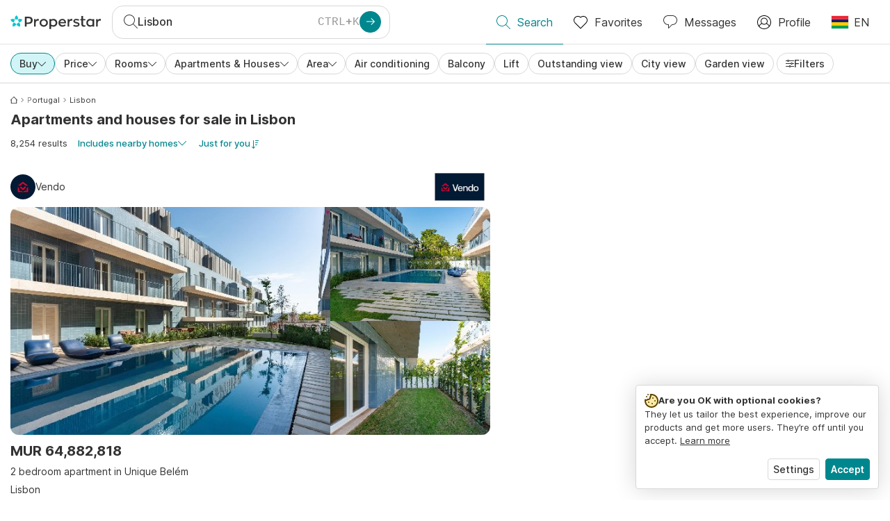

--- FILE ---
content_type: text/html; charset=utf-8
request_url: https://www.properstar.mu/portugal/lisbon/buy/apartment-house
body_size: 135748
content:
<!doctype html>
<html class="html-search-page" dir="ltr" lang="en-MU"><head><meta charSet="utf-8"/><link data-chunk="properstar" rel="preload" as="style" href="/assets/properstar.9c01ba798ecfedf6a6e5.css"/><link data-chunk="app" rel="preload" as="script" href="/assets/runtime.39721aa2700c5c48bc3f.js"/><link data-chunk="app" rel="preload" as="script" href="/assets/10459.d8e631094b6e8baebd32.js"/><link data-chunk="app" rel="preload" as="script" href="/assets/app.447e73d240efcc7d7efb.js"/><link data-chunk="properstar" rel="preload" as="script" href="/assets/properstar.f5ab23c6aeec9b75e0e9.js"/><link data-chunk="components-modals-AutocompleteModal" rel="preload" as="script" href="/assets/2609.5f88db6b24c936db2438.chunk.js"/><link data-chunk="components-modals-AutocompleteModal" rel="preload" as="script" href="/assets/components-modals-AutocompleteModal.9d5a3f77ea9c362d12d9.chunk.js"/><link data-chunk="containers-SearchProvider" rel="preload" as="script" href="/assets/containers-SearchProvider.27b89287d3a016e1d482.chunk.js"/><link data-chunk="containers-MapSplitPage" rel="preload" as="script" href="/assets/80533.6723bf6d98277cc3da87.chunk.js"/><link data-chunk="containers-MapSplitPage" rel="preload" as="script" href="/assets/82613.f5a579b72aba99fef461.chunk.js"/><link data-chunk="containers-MapSplitPage" rel="preload" as="script" href="/assets/58617.d49a0cad303d71436f7c.chunk.js"/><link data-chunk="containers-MapSplitPage" rel="preload" as="script" href="/assets/11004.331ce58624ff7bba2552.chunk.js"/><link data-chunk="containers-MapSplitPage" rel="preload" as="script" href="/assets/80754.7cfd43cce13e3939bb67.chunk.js"/><link data-chunk="containers-MapSplitPage" rel="preload" as="script" href="/assets/71586.6e2a21f62ad3e53f2f88.chunk.js"/><link data-chunk="containers-MapSplitPage" rel="preload" as="script" href="/assets/74099.3c2858003651eeab8bb8.chunk.js"/><link data-chunk="containers-MapSplitPage" rel="preload" as="script" href="/assets/containers-MapSplitPage.cc27b754197ec79bd03a.chunk.js"/><link data-chunk="icons-search-thin-svg" rel="preload" as="script" href="/assets/icons-search-thin-svg.51d30ef548b12dbdeb82.chunk.js"/><link data-chunk="icons-arrow-right-thick-svg" rel="preload" as="script" href="/assets/icons-arrow-right-thick-svg.1aa001d3042cd0c62e8d.chunk.js"/><link data-chunk="icons-favorite-thin-svg" rel="preload" as="script" href="/assets/icons-favorite-thin-svg.47886d549791b401322b.chunk.js"/><link data-chunk="icons-chat-thin-svg" rel="preload" as="script" href="/assets/icons-chat-thin-svg.c4583a41af135206b99a.chunk.js"/><link data-chunk="icons-profile-thin-svg" rel="preload" as="script" href="/assets/icons-profile-thin-svg.82245d888bfbfccb4c2b.chunk.js"/><link data-chunk="icons-currency-20px-thin-svg" rel="preload" as="script" href="/assets/icons-currency-20px-thin-svg.1455690bd5209cddd349.chunk.js"/><link data-chunk="icons-left-arrow-svg" rel="preload" as="script" href="/assets/icons-left-arrow-svg.86dbda13201ef1be2208.chunk.js"/><link data-chunk="icons-filter-small-svg" rel="preload" as="script" href="/assets/icons-filter-small-svg.2a06578cb3d906061973.chunk.js"/><link data-chunk="icons-arrow-down-thin-small-svg" rel="preload" as="script" href="/assets/icons-arrow-down-thin-small-svg.c3a7c7661832dd233e2e.chunk.js"/><link data-chunk="containers-SearchPage" rel="preload" as="script" href="/assets/91033.d005353682dbd1eed970.chunk.js"/><link data-chunk="containers-SearchPage" rel="preload" as="script" href="/assets/66982.127ab01da97826df8364.chunk.js"/><link data-chunk="containers-SearchPage" rel="preload" as="script" href="/assets/43594.565691f665f250e654cf.chunk.js"/><link data-chunk="containers-SearchPage" rel="preload" as="script" href="/assets/82405.9b3d11c07efe5a4eedcf.chunk.js"/><link data-chunk="containers-SearchPage" rel="preload" as="script" href="/assets/2830.e1151fb85e601bf34dea.chunk.js"/><link data-chunk="containers-SearchPage" rel="preload" as="script" href="/assets/90205.40e6d5eeb03f3f21c533.chunk.js"/><link data-chunk="containers-SearchPage" rel="preload" as="script" href="/assets/19204.bbd58a774fc35c487b87.chunk.js"/><link data-chunk="containers-SearchPage" rel="preload" as="script" href="/assets/10535.b9d528ab92590cb75ec0.chunk.js"/><link data-chunk="containers-SearchPage" rel="preload" as="script" href="/assets/84025.cbf26577b4f4170cbb63.chunk.js"/><link data-chunk="containers-SearchPage" rel="preload" as="script" href="/assets/41910.adce665f4eb5bb9b18fd.chunk.js"/><link data-chunk="containers-SearchPage" rel="preload" as="script" href="/assets/66532.10ff311725aea50cb273.chunk.js"/><link data-chunk="containers-SearchPage" rel="preload" as="script" href="/assets/48610.b9f971db01e61c028cd0.chunk.js"/><link data-chunk="containers-SearchPage" rel="preload" as="script" href="/assets/containers-SearchPage.11579ed13066f331f9d0.chunk.js"/><link data-chunk="icons-arrow-right-thin-small-svg" rel="preload" as="script" href="/assets/icons-arrow-right-thin-small-svg.a9b4623940a185d1ef8b.chunk.js"/><link data-chunk="icons-house-thin-small-svg" rel="preload" as="script" href="/assets/icons-house-thin-small-svg.272b86837d92902acda0.chunk.js"/><link data-chunk="icons-icon-sort-thin-svg" rel="preload" as="script" href="/assets/icons-icon-sort-thin-svg.ad1c2d2b0984cd8cd8c4.chunk.js"/><link data-chunk="icons-favorite2-svg" rel="preload" as="script" href="/assets/icons-favorite2-svg.52c4a2a27b60ca5a4fac.chunk.js"/><link data-chunk="icons-chat2-svg" rel="preload" as="script" href="/assets/icons-chat2-svg.f5f1c58c195d27c10d97.chunk.js"/><link data-chunk="icons-draw-thin-svg" rel="preload" as="script" href="/assets/icons-draw-thin-svg.20ba7808f778b0455e3c.chunk.js"/><link data-chunk="icons-previous-svg" rel="preload" as="script" href="/assets/icons-previous-svg.baa6deee1ffdb714cfb9.chunk.js"/><link data-chunk="icons-next-svg" rel="preload" as="script" href="/assets/icons-next-svg.cd795a8019b1b138f49c.chunk.js"/><link data-chunk="icons-socialfacebook-svg" rel="preload" as="script" href="/assets/icons-socialfacebook-svg.45c0e9933550c3725da6.chunk.js"/><link data-chunk="icons-socialtwitter-svg" rel="preload" as="script" href="/assets/icons-socialtwitter-svg.0d0a0ffc050433fc8dda.chunk.js"/><link data-chunk="icons-socialinstagram-svg" rel="preload" as="script" href="/assets/icons-socialinstagram-svg.3eb5715768f2dc214b74.chunk.js"/><link data-chunk="icons-sociallinkedin-svg" rel="preload" as="script" href="/assets/icons-sociallinkedin-svg.02d37467ad58d3cddd0d.chunk.js"/><link data-chunk="icons-cookies-svg" rel="preload" as="script" href="/assets/icons-cookies-svg.022f44f6ba18c92f68dd.chunk.js"/><script>
      (function(w,d,s,l,i){w[l]=w[l]||[];gtag('consent','default',{"ad_storage":"denied","ad_user_data":"denied","ad_personalization":"denied","analytics_storage":"denied","personalization":"denied","security_storage":"denied"});
        w[l].push({'gtm.start': new Date().getTime(),event:'gtm.js', "culture":"en-MU","countryISO":"mu","isTestEnvironment":false,"profile":{"id":635458193,"code":428391,"createdByAccountId":2,"creationDate":"2021-01-12T12:02:46.7","updateDate":"2025-03-26T06:08:44.917","lastVisitDate":"2026-01-24T15:58:41.307","regionalSettings":{"language":"en","currencyId":"EUR","isMetric":true},"profileType":"Bot","botType":"Generic Bot","authenticationState":"GuestUnknown","contactTypes":["Buyer"],"hubSpotContactId":21251326}});
      var f=d.getElementsByTagName(s)[0],j=d.createElement(s),dl=l!='dataLayer'?'&l='+l:'';
      j.async=true;j.src=
      'https://www.googletagmanager.com/gtm.js?id='+i+dl;f.parentNode.insertBefore(j,f);
      function gtag() {w[l].push(arguments);}
      })(window,document,'script','dataLayer','GTM-NLXM2K');
    </script><title data-react-helmet="true">8,254 Apartments and Houses for Sale in Lisbon | Properstar</title><link data-react-helmet="true" rel="alternate" href="https://www.properstar.mu/portugal/lisbon/buy/apartment-house" hrefLang="en-MU"/><link data-react-helmet="true" rel="alternate" href="https://www.properstar.ae/%D8%A7%D9%84%D8%A8%D8%B1%D8%AA%D8%BA%D8%A7%D9%84/%D9%84%D8%B4%D8%A8%D9%88%D9%86%D8%A9/%D8%B9%D9%82%D8%A7%D8%B1%D8%A7%D8%AA-%D9%84%D9%84%D8%A8%D9%8A%D8%B9/%D8%A8%D9%8A%D8%AA-%D8%B4%D9%82%D8%A9" hrefLang="ar-AE"/><link data-react-helmet="true" rel="alternate" href="https://www.properstar.at/portugal/lissabon/kaufen/wohnung-haus" hrefLang="de-AT"/><link data-react-helmet="true" rel="alternate" href="https://www.properstar.be/portugal/lisbon/koop/appartement-huis" hrefLang="nl-BE"/><link data-react-helmet="true" rel="alternate" href="https://www.properstar.be/portugal/lisbonne/acheter/appartement-maison" hrefLang="fr-BE"/><link data-react-helmet="true" rel="alternate" href="https://www.properstar.be/portugal/lissabon/kaufen/wohnung-haus" hrefLang="de-BE"/><link data-react-helmet="true" rel="alternate" href="https://www.properstar.ca/portugal/lisbon/buy/apartment-house" hrefLang="en-CA"/><link data-react-helmet="true" rel="alternate" href="https://www.properstar.ca/portugal/lisbonne/acheter/appartement-maison" hrefLang="fr-CA"/><link data-react-helmet="true" rel="alternate" href="https://www.properstar.ch/portugal/lisbonne/acheter/appartement-maison" hrefLang="fr-CH"/><link data-react-helmet="true" rel="alternate" href="https://www.properstar.ch/portugal/lissabon/kaufen/wohnung-haus" hrefLang="de-CH"/><link data-react-helmet="true" rel="alternate" href="https://www.properstar.ch/portogallo/lisbona/in-vendita/appartamento-casa" hrefLang="it-CH"/><link data-react-helmet="true" rel="alternate" href="https://www.properstar.co.nz/portugal/lisbon/buy/apartment-house" hrefLang="en-NZ"/><link data-react-helmet="true" rel="alternate" href="https://www.properstar.co.uk/portugal/lisbon/buy/apartment-house" hrefLang="en-GB"/><link data-react-helmet="true" rel="alternate" href="https://www.properstar.co.za/portugal/lisbon/buy/apartment-house" hrefLang="en-ZA"/><link data-react-helmet="true" rel="alternate" href="https://www.properstar.com/portugal/lisbon/buy/apartment-house" hrefLang="en-US"/><link data-react-helmet="true" rel="alternate" href="https://www.properstar.com/portugal/lisabon/prodaja/stan-kuca" hrefLang="hr"/><link data-react-helmet="true" rel="alternate" href="https://www.properstar.com/portugalsko/lisabon/kupit/byt-dom" hrefLang="sk"/><link data-react-helmet="true" rel="alternate" href="https://www.properstar.com.au/portugal/lisbon/buy/apartment-house" hrefLang="en-AU"/><link data-react-helmet="true" rel="alternate" href="https://www.properstar.com.br/portugal/lisboa/venda/apartamento-casas" hrefLang="pt-BR"/><link data-react-helmet="true" rel="alternate" href="https://www.properstar.com.mx/portugal/lisboa/comprar/piso-casa" hrefLang="es-MX"/><link data-react-helmet="true" rel="alternate" href="https://www.properstar.com.tr/portekiz/lizbon/sat%C4%B1%C5%9F/d%C3%BCz-ev" hrefLang="tr"/><link data-react-helmet="true" rel="alternate" href="https://www.properstar.cz/portugalsko/lisabon/koupit/apartm%C3%A1n-d%C5%AFm" hrefLang="cs"/><link data-react-helmet="true" rel="alternate" href="https://www.properstar.de/portugal/lissabon/kaufen/wohnung-haus" hrefLang="de-DE"/><link data-react-helmet="true" rel="alternate" href="https://www.properstar.dk/portugal/lissabon/ejerboliger/lejlighed-villa" hrefLang="da"/><link data-react-helmet="true" rel="alternate" href="https://www.properstar.es/portugal/lisboa/comprar/piso-casa" hrefLang="es-ES"/><link data-react-helmet="true" rel="alternate" href="https://www.properstar.fr/portugal/lisbonne/acheter/appartement-maison" hrefLang="fr-FR"/><link data-react-helmet="true" rel="alternate" href="https://www.properstar.gr/%CF%80%CE%BF%CF%81%CF%84%CE%BF%CE%B3%CE%B1%CE%BB%CE%B9%CE%B1/lisabona/%CE%B1%CE%B3%CE%BF%CF%81%CE%AC/%CE%B4%CE%B9%CE%B1%CE%BC%CE%AD%CF%81%CE%B9%CF%83%CE%BC%CE%B1-%CF%83%CF%80%CE%AF%CF%84%CE%B9" hrefLang="el"/><link data-react-helmet="true" rel="alternate" href="https://www.properstar.hk/portugal/lisbon/buy/apartment-house" hrefLang="en-HK"/><link data-react-helmet="true" rel="alternate" href="https://www.properstar.ie/portugal/lisbon/buy/apartment-house" hrefLang="en-IE"/><link data-react-helmet="true" rel="alternate" href="https://www.properstar.in/portugal/lisbon/buy/apartment-house" hrefLang="en-IN"/><link data-react-helmet="true" rel="alternate" href="https://www.properstar.it/portogallo/lisbona/in-vendita/appartamento-casa" hrefLang="it"/><link data-react-helmet="true" rel="alternate" href="https://www.properstar.jp/%E3%83%9B%E3%83%AB%E3%83%88%E3%82%AB%E3%83%AB/lisbon/%E8%B2%B7%E3%81%86/%E3%82%A2%E3%83%91%E3%83%BC%E3%83%88-%E4%BD%8F%E5%AE%85" hrefLang="ja"/><link data-react-helmet="true" rel="alternate" href="https://www.properstar.li/portugal/lissabon/kaufen/wohnung-haus" hrefLang="de-LI"/><link data-react-helmet="true" rel="alternate" href="https://www.properstar.lu/portugal/lisbonne/acheter/appartement-maison" hrefLang="fr-LU"/><link data-react-helmet="true" rel="alternate" href="https://www.properstar.lu/portugal/lissabon/kaufen/wohnung-haus" hrefLang="de-LU"/><link data-react-helmet="true" rel="alternate" href="https://www.properstar.nl/portugal/lisbon/koop/appartement-huis" hrefLang="nl"/><link data-react-helmet="true" rel="alternate" href="https://www.properstar.ph/portugal/lisbon/buy/apartment-house" hrefLang="en-PH"/><link data-react-helmet="true" rel="alternate" href="https://www.properstar.pl/portugalia/lizbona/sprzedaz/apartament-dom" hrefLang="pl"/><link data-react-helmet="true" rel="alternate" href="https://www.properstar.pt/portugal/lisboa/venda/apartamento-casas" hrefLang="pt-PT"/><link data-react-helmet="true" rel="alternate" href="https://www.properstar.qa/%D8%A7%D9%84%D8%A8%D8%B1%D8%AA%D8%BA%D8%A7%D9%84/%D9%84%D8%B4%D8%A8%D9%88%D9%86%D8%A9/%D8%B9%D9%82%D8%A7%D8%B1%D8%A7%D8%AA-%D9%84%D9%84%D8%A8%D9%8A%D8%B9/%D8%A8%D9%8A%D8%AA-%D8%B4%D9%82%D8%A9" hrefLang="ar-QA"/><link data-react-helmet="true" rel="alternate" href="https://www.properstar.ro/portugalia/lisabona/cumpara/apartament-casa" hrefLang="ro"/><link data-react-helmet="true" rel="alternate" href="https://www.properstar.ru/%D0%BF%D0%BE%D1%80%D1%82%D1%83%D0%B3%D0%B0%D0%BB%D0%B8%D1%8F/lissabon/%D0%BF%D1%80%D0%BE%D0%B4%D0%B0%D0%B6%D0%B0/%D0%BA%D0%B2%D0%B0%D1%80%D1%82%D0%B8%D1%80-%D0%B4%D0%BE%D0%BC%D0%BE%D0%B2" hrefLang="ru"/><link data-react-helmet="true" rel="alternate" href="https://www.properstar.se/portugal/lissabon/kopa/lagenhet-hus" hrefLang="sv"/><link data-react-helmet="true" rel="alternate" href="https://www.properstar.sg/portugal/lisbon/buy/apartment-house" hrefLang="en-SG"/><link data-react-helmet="true" rel="alternate" href="https://www.sodichan.com/search?tt=Sell&amp;pt=Apartment&amp;pt=House&amp;placeId=ChIJO_PkYRozGQ0R0DaQ5L3rAAQ" hrefLang="zh"/><link data-react-helmet="true" rel="alternate" href="https://www.sodichan.com/search?tt=Sell&amp;pt=Apartment&amp;pt=House&amp;placeId=ChIJO_PkYRozGQ0R0DaQ5L3rAAQ&amp;c=zh-Hans-HK" hrefLang="zh-Hans-HK"/><link data-react-helmet="true" rel="canonical" href="https://www.properstar.mu/portugal/lisbon/buy/apartment-house"/><link data-react-helmet="true" rel="next" href="https://www.properstar.mu/portugal/lisbon/buy/apartment-house?p=2"/><meta data-react-helmet="true" name="robots" content="index, follow"/><meta data-react-helmet="true" name="apple-itunes-app" content="app-id=1253028900, app-argument=listglobally.properstar://search?transactionType=Sell&amp;propertyTypes=%5B%22Apartment%22%2C%22House%22%5D&amp;placeId=ChIJO_PkYRozGQ0R0DaQ5L3rAAQ&amp;currency=MUR"/><meta data-react-helmet="true" name="description" content="Discover more than 8,254 apartments and houses for sale in Lisbon on Properstar. Find your dream home in Lisbon today. "/><meta data-react-helmet="true" property="og:type" content="website"/><meta data-react-helmet="true" property="og:title" content="8,254 Apartments and Houses for Sale in Lisbon | Properstar"/><meta data-react-helmet="true" property="og:description" content="Discover more than 8,254 apartments and houses for sale in Lisbon on Properstar. Find your dream home in Lisbon today. "/><meta data-react-helmet="true" property="og:site_name" content="Properstar"/><meta data-react-helmet="true" property="og:locale" content="en_MU"/><meta data-react-helmet="true" property="og:image" content="https://res.listglobally.com/places/2131440/a8ee26bb90f9f30b92dc2bb25f7e76d0?fit=fill&amp;w=800&amp;h=420"/><meta data-react-helmet="true" property="og:image:width" content="800"/><meta data-react-helmet="true" property="og:image:height" content="420"/><meta data-react-helmet="true" property="og:url" content="https://www.properstar.mu/portugal/lisbon/buy/apartment-house"/><link rel="icon" type="image/png" href="/assets/properstar/favicon-16x16.png" sizes="16x16"/><link rel="icon" type="image/png" href="/assets/properstar/favicon-32x32.png" sizes="32x32"/><link rel="icon" type="image/png" href="/assets/properstar/favicon-96x96.png" sizes="96x96"/><link rel="icon" type="image/png" href="/assets/properstar/favicon-120x120.png" sizes="120x120"/><link rel="icon" type="image/png" sizes="192x192" href="/assets/properstar/android-icon-192x192.png"/><link rel="apple-touch-icon-precomposed" sizes="57x57" href="/assets/properstar/apple-touch-icon-57x57.png"/><link rel="apple-touch-icon-precomposed" sizes="60x60" href="/assets/properstar/apple-touch-icon-60x60.png"/><link rel="apple-touch-icon-precomposed" sizes="72x72" href="/assets/properstar/apple-touch-icon-72x72.png"/><link rel="apple-touch-icon-precomposed" sizes="76x76" href="/assets/properstar/apple-touch-icon-76x76.png"/><link rel="apple-touch-icon-precomposed" sizes="114x114" href="/assets/properstar/apple-touch-icon-114x114.png"/><link rel="apple-touch-icon-precomposed" sizes="120x120" href="/assets/properstar/apple-touch-icon-120x120.png"/><link rel="apple-touch-icon-precomposed" sizes="144x144" href="/assets/properstar/apple-touch-icon-144x144.png"/><link rel="apple-touch-icon-precomposed" sizes="152x152" href="/assets/properstar/apple-touch-icon-152x152.png"/><link rel="apple-touch-icon-precomposed" sizes="180x180" href="/assets/properstar/apple-touch-icon-180x180.png"/><link rel="mask-icon" href="/assets/properstar/safari-pinned-tab.svg" color="#00878E"/><meta name="msapplication-TileColor" content="#00878E"/><meta name="msapplication-TileImage" content="/assets/properstar/mstile-144x144.png"/><meta name="msapplication-square70x70logo" content="/assets/properstar/mstile-70x70.png"/><meta name="msapplication-square150x150logo" content="/assets/properstar/mstile-150x150.png"/><meta name="msapplication-wide310x150logo" content="/assets/properstar/mstile-310x150.png"/><meta name="msapplication-square310x310logo" content="/assets/properstar/mstile-310x310.png"/><link rel="manifest" href="/assets/properstar/manifest.webmanifest"/><meta name="theme-color" content="#00878E"/><link rel="shortcut icon" type="image/x-icon" href="/assets/properstar/favicon.ico"/><meta name="application-name" content="Properstar"/><meta name="format-detection" content="telephone=no"/><meta name="viewport" content="width=device-width, initial-scale=1.0, maximum-scale=1.0, user-scalable=no, viewport-fit=cover, interactive-widget=resizes-content"/><script data-react-helmet="true" type="application/ld+json">{"@context":"http://schema.org","@type":"BreadcrumbList","itemListElement":[{"@type":"ListItem","position":1,"name":"Homepage","item":"https://www.properstar.mu/"},{"@type":"ListItem","position":2,"name":"Portugal","item":"https://www.properstar.mu/portugal/buy/apartment-house"},{"@type":"ListItem","position":3,"name":"Lisbon","item":"https://www.properstar.mu/portugal/lisbon/buy/apartment-house"}]}</script><script data-react-helmet="true" type="application/ld+json">{"@context":"https://schema.org","@type":"ItemList","name":"Apartment and House for sale in Lisbon","numberOfItems":8254,"itemListElement":[{"@type":"ListItem","position":1,"item":{"@type":"RealEstateListing","name":"Apartment for sale in Lisbon, Portugal","url":"https://www.properstar.mu/listing/109586361","datePosted":"2025-08-27","mainEntity":{"@type":"Apartment","numberOfBedrooms":2,"numberOfBathroomsTotal":3,"address":{"@type":"PostalAddress","addressLocality":"Lisbon","addressCountry":"PT"}},"offers":{"@type":"Offer","availability":"https://schema.org/InStock","price":64882818,"priceCurrency":"MUR"}}},{"@type":"ListItem","position":2,"item":{"@type":"RealEstateListing","name":"Apartment for sale, Lisboa, Estrela, Portugal (Lisbon, Portugal)","url":"https://www.properstar.mu/listing/111905639","datePosted":"2025-11-25","mainEntity":{"@type":"Apartment","numberOfBedrooms":1,"numberOfBathroomsTotal":1,"address":{"@type":"PostalAddress","addressLocality":"Lisbon","addressCountry":"PT"}},"offers":{"@type":"Offer","availability":"https://schema.org/InStock","price":19817765,"priceCurrency":"MUR"}}},{"@type":"ListItem","position":3,"item":{"@type":"RealEstateListing","name":"Apartment for sale in Lisbon, Portugal","url":"https://www.properstar.mu/listing/111938143","datePosted":"2025-11-26","mainEntity":{"@type":"Apartment","numberOfBedrooms":3,"numberOfBathroomsTotal":4,"address":{"@type":"PostalAddress","addressLocality":"Lisbon","addressCountry":"PT"}},"offers":{"@type":"Offer","availability":"https://schema.org/InStock","price":100446204,"priceCurrency":"MUR"}}},{"@type":"ListItem","position":4,"item":{"@type":"RealEstateListing","name":"Apartment for sale in Lisbon, Portugal","url":"https://www.properstar.mu/listing/111046819","datePosted":"2025-10-21","mainEntity":{"@type":"Apartment","numberOfBedrooms":3,"numberOfBathroomsTotal":1,"address":{"@type":"PostalAddress","addressLocality":"Lisbon","addressCountry":"PT"}},"offers":{"@type":"Offer","availability":"https://schema.org/InStock","price":15474145,"priceCurrency":"MUR"}}},{"@type":"ListItem","position":5,"item":{"@type":"RealEstateListing","name":"Apartment for sale in Lisbon, Portugal","url":"https://www.properstar.mu/listing/110532866","datePosted":"2025-10-02","mainEntity":{"@type":"Apartment","numberOfBedrooms":2,"numberOfBathroomsTotal":1,"address":{"@type":"PostalAddress","addressLocality":"Lisbon","addressCountry":"PT"}},"offers":{"@type":"Offer","availability":"https://schema.org/InStock","price":21555213,"priceCurrency":"MUR"}}}]}</script><link data-chunk="properstar" rel="stylesheet" href="/assets/properstar.9c01ba798ecfedf6a6e5.css"/></head><body><noscript><iframe style="display:none;visibility:hidden" src="//www.googletagmanager.com/ns.html?id=GTM-NLXM2K" height="0" width="0"></iframe></noscript><main id="app"><div class="split-template  search-page-split-container has-search-filters"><div class="header"><div class="header-inner"><div class="header-inner-logo"><a class="link header-inner-logo-link" data-gtm-nav-click="Logo" href="/"></a></div><div class="filter-autocomplete-wrapper"><button type="button" class="autocomplete-cta-button filter-autocomplete-cta btn btn-outline-secondary"><div class="icon-bubble-wrapper"><i class="icon" aria-hidden="true"><span class="icon-wrapper" data-icon-name="search-thin"><svg width="20" height="20"><defs><path id="search-thin_svg__a" d="M8 15c-3.86 0-7-3.141-7-7 0-3.86 3.14-7 7-7s7 3.14 7 7c0 3.859-3.14 7-7 7m11.854 4.146l-5.863-5.862A7.958 7.958 0 0016 8c0-4.411-3.59-8-8-8-4.411 0-8 3.589-8 8 0 4.41 3.589 8 8 8a7.958 7.958 0 005.284-2.01l5.862 5.864a.502.502 0 00.708 0 .502.502 0 000-.708"></path></defs><use xlink:href="#search-thin_svg__a" fill-rule="evenodd"></use></svg></span></i></div><div class="search-target-values"><span class="search-target-name">Lisbon</span></div><i class="icon btn btn-primary btn-sm icon-only with-icon autocomplete-cta-arrow small" aria-hidden="true"><span class="icon-wrapper" data-icon-name="arrow-right-thick"><svg viewBox="0 0 20 20"><path d="M1 9h15.586l-5.293-5.293a.999.999 0 111.414-1.414l7 7a.999.999 0 010 1.414l-7 7a.997.997 0 01-1.414 0 .999.999 0 010-1.414L16.586 11H1a1 1 0 110-2" fill-rule="evenodd"></path></svg></span></i></button></div><nav class="main-navigation"><li class="list-item main-navigation-item primary-item"><a aria-current="page" class="link main-navigation-item-link active" data-gtm-nav-click="Search" href="/"><i class="icon" aria-hidden="true"><span class="icon-wrapper" data-icon-name="search-thin"><svg width="20" height="20"><defs><path id="search-thin_svg__a" d="M8 15c-3.86 0-7-3.141-7-7 0-3.86 3.14-7 7-7s7 3.14 7 7c0 3.859-3.14 7-7 7m11.854 4.146l-5.863-5.862A7.958 7.958 0 0016 8c0-4.411-3.59-8-8-8-4.411 0-8 3.589-8 8 0 4.41 3.589 8 8 8a7.958 7.958 0 005.284-2.01l5.862 5.864a.502.502 0 00.708 0 .502.502 0 000-.708"></path></defs><use xlink:href="#search-thin_svg__a" fill-rule="evenodd"></use></svg></span></i><span class="nav-item-text">Search</span></a></li><li class="list-item main-navigation-item primary-item"><a class="link main-navigation-item-link" data-gtm-nav-click="Favorites" href="/favorites"><i class="icon" aria-hidden="true"><span class="icon-wrapper" data-icon-name="favorite-thin"><svg width="20" height="20" viewBox="0 0 20 20"><g fill-rule="evenodd"><path d="M6.065 2a5.052 5.052 0 00-3.582 1.48A5.04 5.04 0 001 7.062c0 1.353.527 2.625 1.483 3.582L10 18.16l7.517-7.516A5.036 5.036 0 0019 7.062a5.036 5.036 0 00-1.483-3.582 5.072 5.072 0 00-7.163 0 .499.499 0 01-.707 0A5.052 5.052 0 006.065 2M10 19.367a.5.5 0 01-.353-.146l-7.871-7.87A6.027 6.027 0 010 7.062c0-1.62.631-3.143 1.776-4.289C4.026.523 7.621.416 10 2.446c2.38-2.03 5.974-1.924 8.224.327A6.027 6.027 0 0120 7.063a6.027 6.027 0 01-1.776 4.288l-7.87 7.87a.504.504 0 01-.354.146" fill-rule="nonzero"></path></g></svg></span></i><span class="nav-item-text">Favorites</span></a></li><li class="list-item main-navigation-item primary-item"><a href="/messages/" class="link main-navigation-item-link" data-gtm-nav-click="Chat"><i class="icon" aria-hidden="true"><span class="icon-wrapper" data-icon-name="chat-thin"><svg viewBox="0 0 20 20"><path d="M7 1C3.691 1 1 3.691 1 7s2.691 6 6 6h.5a.5.5 0 01.5.5v3.793l4.146-4.147A.504.504 0 0112.5 13h.5c3.309 0 6-2.691 6-6s-2.691-6-6-6H7zm.5 18a.5.5 0 01-.5-.5V14c-3.86 0-7-3.141-7-7s3.14-7 7-7h6c3.86 0 7 3.141 7 7s-3.14 7-7 7h-.293l-4.853 4.854A.504.504 0 017.5 19z" fill="#333" fill-rule="evenodd"></path></svg></span></i><span class="nav-item-text">Messages</span></a></li><li class="list-item main-navigation-item profile-settings settings-holder"><div class="profile-settings-dropdown dropdown dropup"><button data-gtm-nav-click="Profile" aria-haspopup="true" class="btn btn-dropdown-toggle main-navigation-item-link" aria-expanded="false"><i class="icon" aria-hidden="true"><span class="icon-wrapper" data-icon-name="profile-thin"><svg width="20" height="20" viewBox="0 0 20 20"><g fill-rule="evenodd"><path d="M10 0C4.48 0 0 4.48 0 10s4.48 10 10 10 10-4.48 10-10S15.52 0 10 0zM6.706 12.261a7.54 7.54 0 00-3.524 3.612A8.981 8.981 0 0010 19a8.981 8.981 0 006.818-3.127 7.54 7.54 0 00-3.524-3.612A4.98 4.98 0 0110 13.5a4.98 4.98 0 01-3.294-1.239zm10.787 2.724A8.954 8.954 0 0019 10c0-4.967-4.033-9-9-9s-9 4.033-9 9c0 1.843.555 3.558 1.507 4.985A8.547 8.547 0 016 11.5a5.003 5.003 0 014-8 5.003 5.003 0 014 8 8.548 8.548 0 013.492 3.486zM10 12.5c-2.208 0-4-1.792-4-4 0-2.207 1.792-4 4-4s4 1.793 4 4c0 2.208-1.792 4-4 4z"></path></g></svg></span></i><span class="nav-item-text">Profile</span></button><div tabindex="-1" role="menu" aria-hidden="true" class="dropdown-menu dropdown-menu-end" data-bs-popper="static"></div></div></li><li class="list-item regional-settings users-allowed"><div class="regional-setting-dropdown dropdown"><button data-gtm-nav-click="Regional Settings" aria-haspopup="true" class="btn btn-dropdown-toggle main-navigation-item-link" aria-expanded="false"><div class="culture-item"><div class="flag"><picture><source srcSet="/assets/flags/1x/mu.png 1x, /assets/flags/2x/mu.png 2x"/><img src="/assets/flags/1x/mu.png" alt="MU"/></picture></div><div class="captions"><div class="primary-caption">EN</div></div></div></button><div tabindex="-1" role="menu" aria-hidden="true" class="dropdown-menu dropdown-menu-end" data-bs-popper="static"><div class="settings-holder-panel regional-panel"><span class="settings-holder-panel-title">Browsing preferences</span><button type="button" data-gtm-nav-click="Regional Settings - Culture" class="settings-holder-item btn btn-tertiary"><div class="button-content"><div class="flag"><picture><source srcSet="/assets/flags/1x/mu.png 1x, /assets/flags/2x/mu.png 2x"/><img src="/assets/flags/1x/mu.png" alt="MU"/></picture></div>English, Mauritius</div></button><button type="button" data-gtm-nav-click="Regional Settings - Currency" class="settings-holder-item btn btn-tertiary with-icon"><div class="button-icon icon-left have-icon"><i class="icon" aria-hidden="true"><span class="icon-wrapper" data-icon-name="currency-20px-thin"><svg width="20" height="20"><path d="M9.5 0C14.165 0 18 1.678 18 4l.001 1.382C19.247 6.068 20 6.971 20 8v3c0 1.281-1.168 2.366-2.998 3.082L17 16c0 2.322-3.835 4-8.5 4S0 18.322 0 16v-3c0-1.281 1.168-2.366 2.998-3.082v-.3C1.753 8.932 1 8.029 1 7V4c0-2.322 3.835-4 8.5-4zm6.502 14.927C14.566 16.195 11.732 17 8.5 17s-6.064-.805-7.501-2.072L1 16c0 1.544 3.328 3 7.5 3s7.5-1.456 7.5-3l.002-1.073zM3 11l-.152.069C1.695 11.607 1 12.294 1 13c0 1.544 3.328 3 7.5 3 2.469 0 4.642-.51 6.005-1.246-.936.16-1.949.246-3.005.246C6.835 15 3 13.322 3 11zm16.002-1.073C17.566 11.195 14.732 12 11.5 12c-2.981 0-5.624-.685-7.143-1.786l-.358-.131L4 11c0 1.544 3.328 3 7.5 3s7.5-1.456 7.5-3l.002-1.073zm-1-3.378L18 7c0 2.149-3.285 3.747-7.473 3.973L11.5 11c4.172 0 7.5-1.456 7.5-3 0-.51-.363-1.01-.999-1.451zm-1-.622C15.566 7.195 12.732 8 9.5 8s-6.064-.805-7.501-2.072L2 7c0 1.544 3.328 3 7.5 3S17 8.544 17 7l.002-1.073zM9.5 1C5.328 1 2 2.456 2 4s3.328 3 7.5 3S17 5.544 17 4c0-1.508-3.175-2.932-7.21-2.998L9.5 1z" fill="#333" fill-rule="evenodd"></path></svg></span></i></div><div class="button-content">MUR</div></button></div></div></div></li></nav></div></div><div class="search-filters"><div class="search-inner-autocomplete"><button type="button" class="autocomplete-back-button btn btn-secondary btn-white btn-md icon-only with-icon"><div class="button-icon icon-left have-icon"><i class="icon" aria-hidden="true"><span class="icon-wrapper" data-icon-name="left-arrow"><svg width="20" height="20" viewBox="0 0 20 20"><g fill-rule="evenodd"><path d="M19.5 9H1.707l7.147-7.146a.502.502 0 00-.708-.708l-8 8a.502.502 0 000 .708l8 8a.502.502 0 00.708 0 .502.502 0 000-.708L1.707 10H19.5a.5.5 0 000-1" fill-rule="nonzero"></path></g></svg></span></i></div><div class="button-content"></div></button><div class="filter-autocomplete-wrapper"><button type="button" class="autocomplete-cta-button filter-autocomplete-cta btn btn-outline-secondary"><div class="icon-bubble-wrapper"><i class="icon" aria-hidden="true"><span class="icon-wrapper" data-icon-name="search-thin"><svg width="20" height="20"><defs><path id="search-thin_svg__a" d="M8 15c-3.86 0-7-3.141-7-7 0-3.86 3.14-7 7-7s7 3.14 7 7c0 3.859-3.14 7-7 7m11.854 4.146l-5.863-5.862A7.958 7.958 0 0016 8c0-4.411-3.59-8-8-8-4.411 0-8 3.589-8 8 0 4.41 3.589 8 8 8a7.958 7.958 0 005.284-2.01l5.862 5.864a.502.502 0 00.708 0 .502.502 0 000-.708"></path></defs><use xlink:href="#search-thin_svg__a" fill-rule="evenodd"></use></svg></span></i></div><div class="search-target-values"><span class="search-target-name">Lisbon</span></div></button></div><div class="save-search-group"></div></div><div class="search-inner" body-scroll-lock-ignore="true"><div></div><div class="search-filter-mobile-btn"><button class="filter-button more-button btn btn-outline-secondary btn-sm rounded-pill with-icon"><div class="button-icon icon-left have-icon"><i class="icon small" aria-hidden="true"><span class="icon-wrapper" data-icon-name="filter-small"><svg width="12" height="12"><path fill-rule="evenodd" d="M6 10a.501.501 0 01-.5-.5c0-.275.225-.5.5-.5s.5.225.5.5-.225.5-.5.5m5.5-1H7.408C7.201 8.419 6.651 8 6 8c-.651 0-1.201.419-1.408 1H.5a.5.5 0 000 1h4.092c.207.581.757 1 1.408 1 .651 0 1.201-.419 1.408-1H11.5a.5.5 0 000-1m-3-3a.501.501 0 01-.5-.5c0-.275.225-.5.5-.5s.5.225.5.5-.225.5-.5.5m3-1H9.908c-.207-.581-.757-1-1.408-1-.651 0-1.201.419-1.408 1H.5a.5.5 0 000 1h6.592c.207.581.757 1 1.408 1 .651 0 1.201-.419 1.408-1H11.5a.5.5 0 000-1m-8-4c.275 0 .5.225.5.5s-.225.5-.5.5a.501.501 0 01-.5-.5c0-.275.225-.5.5-.5m-3 1h1.592c.207.581.757 1 1.408 1 .651 0 1.201-.419 1.408-1H11.5a.5.5 0 000-1H4.908C4.701.419 4.151 0 3.5 0c-.651 0-1.201.419-1.408 1H.5a.5.5 0 000 1"></path></svg></span></i></div><div class="button-content"><span>Filters</span></div></button><button type="button" class="filter-button more-button btn btn-outline-secondary btn-sm rounded-pill with-icon"><div class="button-icon icon-left have-icon"><i class="icon small" aria-hidden="true"><span class="icon-wrapper" data-icon-name="filter-small"><svg width="12" height="12"><path fill-rule="evenodd" d="M6 10a.501.501 0 01-.5-.5c0-.275.225-.5.5-.5s.5.225.5.5-.225.5-.5.5m5.5-1H7.408C7.201 8.419 6.651 8 6 8c-.651 0-1.201.419-1.408 1H.5a.5.5 0 000 1h4.092c.207.581.757 1 1.408 1 .651 0 1.201-.419 1.408-1H11.5a.5.5 0 000-1m-3-3a.501.501 0 01-.5-.5c0-.275.225-.5.5-.5s.5.225.5.5-.225.5-.5.5m3-1H9.908c-.207-.581-.757-1-1.408-1-.651 0-1.201.419-1.408 1H.5a.5.5 0 000 1h6.592c.207.581.757 1 1.408 1 .651 0 1.201-.419 1.408-1H11.5a.5.5 0 000-1m-8-4c.275 0 .5.225.5.5s-.225.5-.5.5a.501.501 0 01-.5-.5c0-.275.225-.5.5-.5m-3 1h1.592c.207.581.757 1 1.408 1 .651 0 1.201-.419 1.408-1H11.5a.5.5 0 000-1H4.908C4.701.419 4.151 0 3.5 0c-.651 0-1.201.419-1.408 1H.5a.5.5 0 000 1"></path></svg></span></i></div><div class="button-content"><span>Filters</span></div></button></div><div class="filter-groups"><div class="dropdown-drawer search-filter-item filter-btn filter-types-dropdown"><button type="button" class="trigger-btn btn btn-outline-primary btn-sm rounded-pill btn-block with-icon"><div class="button-content"><span>Buy</span></div><div class="button-icon icon-right have-icon"><i class="icon small" aria-hidden="true"><span class="icon-wrapper" data-icon-name="arrow-down-thin-small"><svg width="12" height="12" viewBox="0 0 12 12"><g fill-rule="evenodd"><path d="M11.854 3.854l-5.5 5.5a.502.502 0 01-.708 0l-5.5-5.5a.502.502 0 01.708-.708L6 8.293l5.146-5.147a.502.502 0 01.708.708z"></path></g></svg></span></i></div></button></div><div class="dropdown-drawer search-filter-item"><div class="resetable-filter-btn"><button type="button" class="trigger-btn trigger-btn btn btn-outline-secondary btn-sm rounded-pill with-icon"><div class="button-content"><span><span>Price</span></span></div><div class="button-icon icon-right have-icon"><i class="icon small" aria-hidden="true"><span class="icon-wrapper" data-icon-name="arrow-down-thin-small"><svg width="12" height="12" viewBox="0 0 12 12"><g fill-rule="evenodd"><path d="M11.854 3.854l-5.5 5.5a.502.502 0 01-.708 0l-5.5-5.5a.502.502 0 01.708-.708L6 8.293l5.146-5.147a.502.502 0 01.708.708z"></path></g></svg></span></i></div></button></div></div><div class="dropdown-drawer search-filter-item"><div class="resetable-filter-btn"><button type="button" class="trigger-btn trigger-btn btn btn-outline-secondary btn-sm rounded-pill with-icon"><div class="button-content"><span><span>Rooms</span></span></div><div class="button-icon icon-right have-icon"><i class="icon small" aria-hidden="true"><span class="icon-wrapper" data-icon-name="arrow-down-thin-small"><svg width="12" height="12" viewBox="0 0 12 12"><g fill-rule="evenodd"><path d="M11.854 3.854l-5.5 5.5a.502.502 0 01-.708 0l-5.5-5.5a.502.502 0 01.708-.708L6 8.293l5.146-5.147a.502.502 0 01.708.708z"></path></g></svg></span></i></div></button></div></div><div class="dropdown-drawer search-filter-item filter-btn filter-types-dropdown"><button type="button" class="trigger-btn btn btn-outline-secondary btn-sm rounded-pill btn-block with-icon"><div class="button-content"><span>Apartments &amp; Houses</span></div><div class="button-icon icon-right have-icon"><i class="icon small" aria-hidden="true"><span class="icon-wrapper" data-icon-name="arrow-down-thin-small"><svg width="12" height="12" viewBox="0 0 12 12"><g fill-rule="evenodd"><path d="M11.854 3.854l-5.5 5.5a.502.502 0 01-.708 0l-5.5-5.5a.502.502 0 01.708-.708L6 8.293l5.146-5.147a.502.502 0 01.708.708z"></path></g></svg></span></i></div></button></div><div class="dropdown-drawer search-filter-item"><div class="resetable-filter-btn"><button type="button" class="trigger-btn trigger-btn btn btn-outline-secondary btn-sm rounded-pill with-icon"><div class="button-content"><span><span>Area</span></span></div><div class="button-icon icon-right have-icon"><i class="icon small" aria-hidden="true"><span class="icon-wrapper" data-icon-name="arrow-down-thin-small"><svg width="12" height="12" viewBox="0 0 12 12"><g fill-rule="evenodd"><path d="M11.854 3.854l-5.5 5.5a.502.502 0 01-.708 0l-5.5-5.5a.502.502 0 01.708-.708L6 8.293l5.146-5.147a.502.502 0 01.708.708z"></path></g></svg></span></i></div></button></div></div><div class="filter-btn-group"><button type="button" class="trigger-btn btn btn-outline-secondary btn-sm rounded-pill"><span>Air conditioning</span></button><button type="button" class="trigger-btn btn btn-outline-secondary btn-sm rounded-pill"><span>Balcony</span></button><button type="button" class="trigger-btn btn btn-outline-secondary btn-sm rounded-pill"><span>Lift</span></button><button type="button" class="trigger-btn btn btn-outline-secondary btn-sm rounded-pill"><span>Outstanding view</span></button><button type="button" class="trigger-btn btn btn-outline-secondary btn-sm rounded-pill"><span>City view</span></button><button type="button" class="trigger-btn btn btn-outline-secondary btn-sm rounded-pill"><span>Garden view</span></button></div></div><div class="search-action"><button type="button" class="filter-button more-button btn btn-outline-secondary btn-sm rounded-pill with-icon"><div class="button-icon icon-left have-icon"><i class="icon small" aria-hidden="true"><span class="icon-wrapper" data-icon-name="filter-small"><svg width="12" height="12"><path fill-rule="evenodd" d="M6 10a.501.501 0 01-.5-.5c0-.275.225-.5.5-.5s.5.225.5.5-.225.5-.5.5m5.5-1H7.408C7.201 8.419 6.651 8 6 8c-.651 0-1.201.419-1.408 1H.5a.5.5 0 000 1h4.092c.207.581.757 1 1.408 1 .651 0 1.201-.419 1.408-1H11.5a.5.5 0 000-1m-3-3a.501.501 0 01-.5-.5c0-.275.225-.5.5-.5s.5.225.5.5-.225.5-.5.5m3-1H9.908c-.207-.581-.757-1-1.408-1-.651 0-1.201.419-1.408 1H.5a.5.5 0 000 1h6.592c.207.581.757 1 1.408 1 .651 0 1.201-.419 1.408-1H11.5a.5.5 0 000-1m-8-4c.275 0 .5.225.5.5s-.225.5-.5.5a.501.501 0 01-.5-.5c0-.275.225-.5.5-.5m-3 1h1.592c.207.581.757 1 1.408 1 .651 0 1.201-.419 1.408-1H11.5a.5.5 0 000-1H4.908C4.701.419 4.151 0 3.5 0c-.651 0-1.201.419-1.408 1H.5a.5.5 0 000 1"></path></svg></span></i></div><div class="button-content"><span>Filters</span></div></button><div class="save-search-group"></div></div></div></div><div class="split-template-content"><div class="split-template-content-panels"><div class="split-template-content-panels-pane __1"><div class="pane-inner"><div class="results-list search-page-results grid-container"><div class="search-head "><div class="breadcrumb-container"><nav class="" aria-label="breadcrumb"><ol class="breadcrumb"><li class="breadcrumb-item"><i class="icon separator small" aria-hidden="true"><span class="icon-wrapper" data-icon-name="arrow-right-thin-small"><svg width="12" height="12" viewBox="0 0 12 12"><g fill-rule="evenodd"><path d="M3.854 11.854l5.5-5.5a.502.502 0 000-.708l-5.5-5.5a.502.502 0 00-.708.708L8.293 6l-5.147 5.146a.502.502 0 00.708.708z"></path></g></svg></span></i><a class="link breadcrumb-text" dir="auto" data-gtm-click="breadcrumb-link" href="/"><i class="icon" aria-hidden="true"><span class="icon-wrapper" data-icon-name="house-thin-small"><svg width="12" height="12" viewBox="0 0 12 12"><g fill-rule="evenodd"><path d="M2 11h8V5.207l-4-4-4 4V11zm8.5 1h-9a.5.5 0 01-.5-.5V6.207l-.146.147a.502.502 0 01-.708-.708l5.5-5.5a.502.502 0 01.708 0l5.5 5.5a.502.502 0 010 .708.502.502 0 01-.708 0L11 6.207V11.5a.5.5 0 01-.5.5z"></path></g></svg></span></i></a></li><li class="breadcrumb-item"><i class="icon separator small" aria-hidden="true"><span class="icon-wrapper" data-icon-name="arrow-right-thin-small"><svg width="12" height="12" viewBox="0 0 12 12"><g fill-rule="evenodd"><path d="M3.854 11.854l5.5-5.5a.502.502 0 000-.708l-5.5-5.5a.502.502 0 00-.708.708L8.293 6l-5.147 5.146a.502.502 0 00.708.708z"></path></g></svg></span></i><a class="link breadcrumb-text" dir="auto" data-gtm-click="breadcrumb-link" href="/portugal/buy/apartment-house">Portugal</a></li><li class="active breadcrumb-item" aria-current="page"><i class="icon separator small" aria-hidden="true"><span class="icon-wrapper" data-icon-name="arrow-right-thin-small"><svg width="12" height="12" viewBox="0 0 12 12"><g fill-rule="evenodd"><path d="M3.854 11.854l5.5-5.5a.502.502 0 000-.708l-5.5-5.5a.502.502 0 00-.708.708L8.293 6l-5.147 5.146a.502.502 0 00.708.708z"></path></g></svg></span></i><span class="breadcrumb-text" dir="auto">Lisbon</span></li></ol></nav></div><div class="search-description search-title"><h1 class="heading search-main-title h3" dir="auto">Apartments and houses for sale in Lisbon<!-- --> </h1></div><div class="search-head-pane has-preferred-filters"><div class="search-head-counter"><div class="total-results"><span>8,254 results</span></div></div><div class="search-head-location-filter-mode"><div class="search-location-filter-mode"><div class="dropdown-drawer"><button type="button" data-gtm-click="search-mode-open" class="btn btn-tertiary btn-sm with-icon"><div class="button-content"><span>Includes nearby homes</span></div><div class="button-icon icon-right have-icon"><i class="icon small" aria-hidden="true"><span class="icon-wrapper" data-icon-name="arrow-down-thin-small"><svg width="12" height="12" viewBox="0 0 12 12"><g fill-rule="evenodd"><path d="M11.854 3.854l-5.5 5.5a.502.502 0 01-.708 0l-5.5-5.5a.502.502 0 01.708-.708L6 8.293l5.146-5.147a.502.502 0 01.708.708z"></path></g></svg></span></i></div></button></div></div></div><div class="search-head-sorting"><div class="search-sorting"><div class="dropdown-drawer"><button type="button" class="filter-btn btn btn-tertiary btn-sm with-icon"><div class="button-content"><span>Just for you</span></div><div class="button-icon icon-right have-icon"><i class="icon small" aria-hidden="true"><span class="icon-wrapper" data-icon-name="icon-sort-thin"><svg width="12" height="12" viewBox="0 0 12 12"><path d="M4 10.276V.5a.5.5 0 111 0v9.776L6.143 9.11a.5.5 0 01.714.7l-2 2.04a.5.5 0 01-.714 0l-2-2.04a.5.5 0 01.714-.7L4 10.276zM7.5 7h2a.5.5 0 100-1h-2a.5.5 0 100 1zm0-3h2.997a.5.5 0 100-1H7.5a.5.5 0 100 1zm0-3h4.002a.5.5 0 00.5-.5.5.5 0 00-.5-.5H7.5a.5.5 0 100 1z" fill-rule="evenodd"></path></svg></span></i></div></button></div></div></div></div></div><div class="items-list-small"><article class="item-adaptive card-full"><a class="link advert-vendors-link" href="/listing/109586361"><div class="item-vendors"><div class="user-contact"><picture class="picture-fit agent-avatar avatar"><img src="https://res.listglobally.com/users/3192882/4008ba28c2386e0395a7d1e8995ab71a?mode=face&amp;width=70&amp;height=70&amp;format=jpeg" alt="Vendo" loading="lazy"/></picture><div class="user-about">Vendo</div></div><picture class="picture-fit agency-picture agency-logo"><img src="https://res.listglobally.com/accounts/6407897/53c88a2167d6b7a4b7464f52bcf41496?mode=max&amp;width=263&amp;height=110&amp;format=jpeg" alt="Vendo" loading="lazy"/></picture></div></a><div class="item-picture"><div class="item-images item-images-grid"><div class="item-images-grid"><div class="gallery-grid-col col-primary"><a class="link" href="/listing/109586361"><picture class="picture-fit image-gallery-picture"><source type="image/avif" srcSet="https://files-api.properstar.com/api/v2/files/92EBE28F-BD3A-4D72-A4AF-5DCA9BAF43AF/2?mode=crop&amp;width=512&amp;height=384&amp;format=avif, https://files-api.properstar.com/api/v2/files/92EBE28F-BD3A-4D72-A4AF-5DCA9BAF43AF/2?mode=crop&amp;width=1024&amp;height=768&amp;format=avif 2x"/><source type="image/jpeg" srcSet="https://files-api.properstar.com/api/v2/files/92EBE28F-BD3A-4D72-A4AF-5DCA9BAF43AF/2?mode=crop&amp;width=512&amp;height=384&amp;format=jpeg, https://files-api.properstar.com/api/v2/files/92EBE28F-BD3A-4D72-A4AF-5DCA9BAF43AF/2?mode=crop&amp;width=1024&amp;height=768&amp;format=jpeg 2x"/><img fetchpriority="high" src="https://files-api.properstar.com/api/v2/files/92EBE28F-BD3A-4D72-A4AF-5DCA9BAF43AF/2?mode=crop&amp;width=512&amp;height=384&amp;format=jpeg"/></picture></a></div><div class="gallery-grid-col col-secondary"><div class="image-secondary"><a class="link" href="/listing/109586361"><picture class="picture-fit gallery-image"><source type="image/avif" srcSet="https://files-api.properstar.com/api/v2/files/5F5BFE50-D479-474C-8E53-34BCD648CFAB/2?mode=crop&amp;width=256&amp;height=192&amp;format=avif, https://files-api.properstar.com/api/v2/files/5F5BFE50-D479-474C-8E53-34BCD648CFAB/2?mode=crop&amp;width=512&amp;height=384&amp;format=avif 2x"/><source type="image/jpeg" srcSet="https://files-api.properstar.com/api/v2/files/5F5BFE50-D479-474C-8E53-34BCD648CFAB/2?mode=crop&amp;width=256&amp;height=192&amp;format=jpeg, https://files-api.properstar.com/api/v2/files/5F5BFE50-D479-474C-8E53-34BCD648CFAB/2?mode=crop&amp;width=512&amp;height=384&amp;format=jpeg 2x"/><img src="https://files-api.properstar.com/api/v2/files/5F5BFE50-D479-474C-8E53-34BCD648CFAB/2?mode=crop&amp;width=256&amp;height=192&amp;format=jpeg" loading="lazy"/></picture></a></div><div class="image-secondary"><a class="link" href="/listing/109586361"><picture class="picture-fit gallery-image"><source type="image/avif" srcSet="https://files-api.properstar.com/api/v2/files/74E106D5-FED3-406C-8FD2-1F8132AC7C27/2?mode=crop&amp;width=256&amp;height=192&amp;format=avif, https://files-api.properstar.com/api/v2/files/74E106D5-FED3-406C-8FD2-1F8132AC7C27/2?mode=crop&amp;width=512&amp;height=384&amp;format=avif 2x"/><source type="image/jpeg" srcSet="https://files-api.properstar.com/api/v2/files/74E106D5-FED3-406C-8FD2-1F8132AC7C27/2?mode=crop&amp;width=256&amp;height=192&amp;format=jpeg, https://files-api.properstar.com/api/v2/files/74E106D5-FED3-406C-8FD2-1F8132AC7C27/2?mode=crop&amp;width=512&amp;height=384&amp;format=jpeg 2x"/><img src="https://files-api.properstar.com/api/v2/files/74E106D5-FED3-406C-8FD2-1F8132AC7C27/2?mode=crop&amp;width=256&amp;height=192&amp;format=jpeg" loading="lazy"/></picture></a></div></div></div></div><div class="scrollable-view item-images-scrollable" body-scroll-lock-ignore="true"><div class="scrollable-view-inner"><div class="scrollable-view-item"><a class="link" href="/listing/109586361"><div class="picture-wrapper"><picture class="picture-fit item-picture-img"><source type="image/avif" srcSet="https://files-api.properstar.com/api/v2/files/92EBE28F-BD3A-4D72-A4AF-5DCA9BAF43AF/2?mode=crop&amp;width=512&amp;height=384&amp;format=avif, https://files-api.properstar.com/api/v2/files/92EBE28F-BD3A-4D72-A4AF-5DCA9BAF43AF/2?mode=crop&amp;width=1024&amp;height=768&amp;format=avif 2x"/><source type="image/jpeg" srcSet="https://files-api.properstar.com/api/v2/files/92EBE28F-BD3A-4D72-A4AF-5DCA9BAF43AF/2?mode=crop&amp;width=512&amp;height=384&amp;format=jpeg, https://files-api.properstar.com/api/v2/files/92EBE28F-BD3A-4D72-A4AF-5DCA9BAF43AF/2?mode=crop&amp;width=1024&amp;height=768&amp;format=jpeg 2x"/><img fetchpriority="high" src="https://files-api.properstar.com/api/v2/files/92EBE28F-BD3A-4D72-A4AF-5DCA9BAF43AF/2?mode=crop&amp;width=512&amp;height=384&amp;format=jpeg"/></picture></div></a></div><div class="scrollable-view-item"><a class="link" href="/listing/109586361"><div class="picture-wrapper"><picture class="picture-fit item-picture-img"><source type="image/avif" srcSet="https://files-api.properstar.com/api/v2/files/5F5BFE50-D479-474C-8E53-34BCD648CFAB/2?mode=crop&amp;width=512&amp;height=384&amp;format=avif, https://files-api.properstar.com/api/v2/files/5F5BFE50-D479-474C-8E53-34BCD648CFAB/2?mode=crop&amp;width=1024&amp;height=768&amp;format=avif 2x"/><source type="image/jpeg" srcSet="https://files-api.properstar.com/api/v2/files/5F5BFE50-D479-474C-8E53-34BCD648CFAB/2?mode=crop&amp;width=512&amp;height=384&amp;format=jpeg, https://files-api.properstar.com/api/v2/files/5F5BFE50-D479-474C-8E53-34BCD648CFAB/2?mode=crop&amp;width=1024&amp;height=768&amp;format=jpeg 2x"/><img src="https://files-api.properstar.com/api/v2/files/5F5BFE50-D479-474C-8E53-34BCD648CFAB/2?mode=crop&amp;width=512&amp;height=384&amp;format=jpeg" loading="lazy"/></picture></div></a></div></div></div><div class="item-badges"></div></div><div class="item-data"><div class="listing-price"><div class="listing-price-main"><span>MUR 64,882,818</span></div></div><a class="link listing-title stretched-link" href="/listing/109586361">2 bedroom apartment in Unique Belém</a><div class="item-location" title="Lisbon">Lisbon</div><div class="item-highlights">Apartment • 2 rooms • 2 bed. • 3 bath. • 171 m²</div></div><div class="item-contact"><button type="button" class="favorites favorite-button btn btn-link btn-white btn-sm with-icon"><div class="button-icon icon-left have-icon"><i class="icon small" aria-hidden="true"><span class="icon-wrapper" data-icon-name="favorite2"><svg fill="none" viewBox="0 0 16 16"><path fill="#FF007F" fill-rule="evenodd" d="M14.567 2.433a4.895 4.895 0 010 6.92l-6.213 6.214a.5.5 0 01-.707 0L1.432 9.354A4.893 4.893 0 018 2.113a4.894 4.894 0 016.567.32zm-.707.707a3.893 3.893 0 00-5.506 0 .5.5 0 01-.707 0A3.893 3.893 0 102.14 8.646L8 14.506l5.859-5.86a3.893 3.893 0 000-5.506z" clip-rule="evenodd"></path></svg></span></i></div><div class="button-content"><span>Add to favorites</span></div></button><button type="button" class="leadrequest-button btn btn-link btn-white btn-sm with-icon"><div class="button-icon icon-left have-icon"><i class="icon small" aria-hidden="true"><span class="icon-wrapper" data-icon-name="chat2"><svg fill="none" viewBox="0 0 16 16"><path fill="#00878E" fill-rule="evenodd" d="M4 10.793a5.506 5.506 0 01-4-5.292C0 2.463 2.464 0 5.5 0h5A5.502 5.502 0 0116 5.5a5.501 5.501 0 01-5.5 5.498h-.793l-4.853 4.855a.504.504 0 01-.545.108.5.5 0 01-.308-.462v-4.707zm1-.393v3.892l4.147-4.146A.502.502 0 019.5 10h1a4.5 4.5 0 000-9h-5A4.503 4.503 0 001 5.5a4.505 4.505 0 003.6 4.41.499.499 0 01.4.49z" clip-rule="evenodd"></path></svg></span></i></div><div class="button-content"><span>Message agent</span></div></button></div></article><article class="item-adaptive card-full"><a class="link advert-vendors-link" href="/listing/111905639"><div class="item-vendors"><picture class="picture-fit agency-picture agency-logo"><source type="image/avif" srcSet="https://files-api.properstar.com/api/v2/files/4cf555fd-003e-4bf3-a099-77ae4edec399/1?mode=max&amp;width=263&amp;height=110&amp;format=avif"/><img src="https://files-api.properstar.com/api/v2/files/4cf555fd-003e-4bf3-a099-77ae4edec399/1?mode=max&amp;width=263&amp;height=110&amp;format=jpeg" alt="Five Star Properties" loading="lazy"/></picture></div></a><div class="item-picture"><div class="item-images item-images-grid"><div class="item-images-grid"><div class="gallery-grid-col col-primary"><a class="link" href="/listing/111905639"><picture class="picture-fit image-gallery-picture"><source type="image/avif" srcSet="https://files-api.properstar.com/api/v2/files/a6419638-3c77-43b9-a84e-0ddd8c269620/1?mode=crop&amp;width=512&amp;height=384&amp;format=avif, https://files-api.properstar.com/api/v2/files/a6419638-3c77-43b9-a84e-0ddd8c269620/1?mode=crop&amp;width=1024&amp;height=768&amp;format=avif 2x"/><source type="image/jpeg" srcSet="https://files-api.properstar.com/api/v2/files/a6419638-3c77-43b9-a84e-0ddd8c269620/1?mode=crop&amp;width=512&amp;height=384&amp;format=jpeg, https://files-api.properstar.com/api/v2/files/a6419638-3c77-43b9-a84e-0ddd8c269620/1?mode=crop&amp;width=1024&amp;height=768&amp;format=jpeg 2x"/><img src="https://files-api.properstar.com/api/v2/files/a6419638-3c77-43b9-a84e-0ddd8c269620/1?mode=crop&amp;width=512&amp;height=384&amp;format=jpeg" loading="lazy"/></picture></a></div><div class="gallery-grid-col col-secondary"><div class="image-secondary"><a class="link" href="/listing/111905639"><picture class="picture-fit gallery-image"><source type="image/avif" srcSet="https://files-api.properstar.com/api/v2/files/57c00f7e-a17e-44e7-b349-8cb64348cf84/1?mode=crop&amp;width=256&amp;height=192&amp;format=avif, https://files-api.properstar.com/api/v2/files/57c00f7e-a17e-44e7-b349-8cb64348cf84/1?mode=crop&amp;width=512&amp;height=384&amp;format=avif 2x"/><source type="image/jpeg" srcSet="https://files-api.properstar.com/api/v2/files/57c00f7e-a17e-44e7-b349-8cb64348cf84/1?mode=crop&amp;width=256&amp;height=192&amp;format=jpeg, https://files-api.properstar.com/api/v2/files/57c00f7e-a17e-44e7-b349-8cb64348cf84/1?mode=crop&amp;width=512&amp;height=384&amp;format=jpeg 2x"/><img src="https://files-api.properstar.com/api/v2/files/57c00f7e-a17e-44e7-b349-8cb64348cf84/1?mode=crop&amp;width=256&amp;height=192&amp;format=jpeg" loading="lazy"/></picture></a></div><div class="image-secondary"><a class="link" href="/listing/111905639"><picture class="picture-fit gallery-image"><source type="image/avif" srcSet="https://files-api.properstar.com/api/v2/files/348699cf-e2eb-4902-99f3-a198437a56fd/1?mode=crop&amp;width=256&amp;height=192&amp;format=avif, https://files-api.properstar.com/api/v2/files/348699cf-e2eb-4902-99f3-a198437a56fd/1?mode=crop&amp;width=512&amp;height=384&amp;format=avif 2x"/><source type="image/jpeg" srcSet="https://files-api.properstar.com/api/v2/files/348699cf-e2eb-4902-99f3-a198437a56fd/1?mode=crop&amp;width=256&amp;height=192&amp;format=jpeg, https://files-api.properstar.com/api/v2/files/348699cf-e2eb-4902-99f3-a198437a56fd/1?mode=crop&amp;width=512&amp;height=384&amp;format=jpeg 2x"/><img src="https://files-api.properstar.com/api/v2/files/348699cf-e2eb-4902-99f3-a198437a56fd/1?mode=crop&amp;width=256&amp;height=192&amp;format=jpeg" loading="lazy"/></picture></a></div></div></div></div><div class="scrollable-view item-images-scrollable" body-scroll-lock-ignore="true"><div class="scrollable-view-inner"><div class="scrollable-view-item"><a class="link" href="/listing/111905639"><div class="picture-wrapper"><picture class="picture-fit item-picture-img"><source type="image/avif" srcSet="https://files-api.properstar.com/api/v2/files/a6419638-3c77-43b9-a84e-0ddd8c269620/1?mode=crop&amp;width=512&amp;height=384&amp;format=avif, https://files-api.properstar.com/api/v2/files/a6419638-3c77-43b9-a84e-0ddd8c269620/1?mode=crop&amp;width=1024&amp;height=768&amp;format=avif 2x"/><source type="image/jpeg" srcSet="https://files-api.properstar.com/api/v2/files/a6419638-3c77-43b9-a84e-0ddd8c269620/1?mode=crop&amp;width=512&amp;height=384&amp;format=jpeg, https://files-api.properstar.com/api/v2/files/a6419638-3c77-43b9-a84e-0ddd8c269620/1?mode=crop&amp;width=1024&amp;height=768&amp;format=jpeg 2x"/><img src="https://files-api.properstar.com/api/v2/files/a6419638-3c77-43b9-a84e-0ddd8c269620/1?mode=crop&amp;width=512&amp;height=384&amp;format=jpeg" loading="lazy"/></picture></div></a></div><div class="scrollable-view-item"><a class="link" href="/listing/111905639"><div class="picture-wrapper"><picture class="picture-fit item-picture-img"><source type="image/avif" srcSet="https://files-api.properstar.com/api/v2/files/57c00f7e-a17e-44e7-b349-8cb64348cf84/1?mode=crop&amp;width=512&amp;height=384&amp;format=avif, https://files-api.properstar.com/api/v2/files/57c00f7e-a17e-44e7-b349-8cb64348cf84/1?mode=crop&amp;width=1024&amp;height=768&amp;format=avif 2x"/><source type="image/jpeg" srcSet="https://files-api.properstar.com/api/v2/files/57c00f7e-a17e-44e7-b349-8cb64348cf84/1?mode=crop&amp;width=512&amp;height=384&amp;format=jpeg, https://files-api.properstar.com/api/v2/files/57c00f7e-a17e-44e7-b349-8cb64348cf84/1?mode=crop&amp;width=1024&amp;height=768&amp;format=jpeg 2x"/><img src="https://files-api.properstar.com/api/v2/files/57c00f7e-a17e-44e7-b349-8cb64348cf84/1?mode=crop&amp;width=512&amp;height=384&amp;format=jpeg" loading="lazy"/></picture></div></a></div></div></div><div class="item-badges"></div></div><div class="item-data"><div class="listing-price"><div class="listing-price-main"><span>MUR 19,817,764</span></div></div><a class="link listing-title stretched-link" href="/listing/111905639">Apartment for sale, Lisboa, Estrela, Portugal (Lisbon, Portugal)</a><div class="item-location" title="Lisbon">Lisbon</div><div class="item-highlights">Apartment • 2 rooms • 1 bed. • 1 bath. • 70 m²</div></div><div class="item-contact"><button type="button" class="favorites favorite-button btn btn-link btn-white btn-sm with-icon"><div class="button-icon icon-left have-icon"><i class="icon small" aria-hidden="true"><span class="icon-wrapper" data-icon-name="favorite2"><svg fill="none" viewBox="0 0 16 16"><path fill="#FF007F" fill-rule="evenodd" d="M14.567 2.433a4.895 4.895 0 010 6.92l-6.213 6.214a.5.5 0 01-.707 0L1.432 9.354A4.893 4.893 0 018 2.113a4.894 4.894 0 016.567.32zm-.707.707a3.893 3.893 0 00-5.506 0 .5.5 0 01-.707 0A3.893 3.893 0 102.14 8.646L8 14.506l5.859-5.86a3.893 3.893 0 000-5.506z" clip-rule="evenodd"></path></svg></span></i></div><div class="button-content"><span>Add to favorites</span></div></button><button type="button" class="leadrequest-button btn btn-link btn-white btn-sm with-icon"><div class="button-icon icon-left have-icon"><i class="icon small" aria-hidden="true"><span class="icon-wrapper" data-icon-name="chat2"><svg fill="none" viewBox="0 0 16 16"><path fill="#00878E" fill-rule="evenodd" d="M4 10.793a5.506 5.506 0 01-4-5.292C0 2.463 2.464 0 5.5 0h5A5.502 5.502 0 0116 5.5a5.501 5.501 0 01-5.5 5.498h-.793l-4.853 4.855a.504.504 0 01-.545.108.5.5 0 01-.308-.462v-4.707zm1-.393v3.892l4.147-4.146A.502.502 0 019.5 10h1a4.5 4.5 0 000-9h-5A4.503 4.503 0 001 5.5a4.505 4.505 0 003.6 4.41.499.499 0 01.4.49z" clip-rule="evenodd"></path></svg></span></i></div><div class="button-content"><span>Message agent</span></div></button></div></article><article class="item-adaptive card-full"><a class="link advert-vendors-link" href="/listing/111938143"><div class="item-vendors"><div class="user-contact"><picture class="picture-fit agent-avatar avatar"><source type="image/avif" srcSet="https://files-api.properstar.com/api/v2/files/62add1a9-5611-4e17-8445-b6d9d1afe046/4?mode=face&amp;width=70&amp;height=70&amp;format=avif"/><img src="https://files-api.properstar.com/api/v2/files/62add1a9-5611-4e17-8445-b6d9d1afe046/4?mode=face&amp;width=70&amp;height=70&amp;format=jpeg" alt="Gonçalo Archer" loading="lazy"/></picture><div class="user-about">Gonçalo Archer</div></div><picture class="picture-fit agency-picture agency-logo"><img src="https://res.listglobally.com/accounts/6193426/82b6e90ebf8110486fe528533565b2d7?mode=max&amp;width=263&amp;height=110&amp;format=jpeg" alt="RE/MAX Prestige" loading="lazy"/></picture></div></a><div class="item-picture"><div class="item-images item-images-grid"><div class="item-images-grid"><div class="gallery-grid-col col-primary"><a class="link" href="/listing/111938143"><picture class="picture-fit image-gallery-picture"><source type="image/avif" srcSet="https://files-api.properstar.com/api/v2/files/ce6913c7-e31f-4e8f-869e-f8b065234741/1?mode=crop&amp;width=512&amp;height=384&amp;format=avif, https://files-api.properstar.com/api/v2/files/ce6913c7-e31f-4e8f-869e-f8b065234741/1?mode=crop&amp;width=1024&amp;height=768&amp;format=avif 2x"/><source type="image/jpeg" srcSet="https://files-api.properstar.com/api/v2/files/ce6913c7-e31f-4e8f-869e-f8b065234741/1?mode=crop&amp;width=512&amp;height=384&amp;format=jpeg, https://files-api.properstar.com/api/v2/files/ce6913c7-e31f-4e8f-869e-f8b065234741/1?mode=crop&amp;width=1024&amp;height=768&amp;format=jpeg 2x"/><img src="https://files-api.properstar.com/api/v2/files/ce6913c7-e31f-4e8f-869e-f8b065234741/1?mode=crop&amp;width=512&amp;height=384&amp;format=jpeg" loading="lazy"/></picture></a></div><div class="gallery-grid-col col-secondary"><div class="image-secondary"><a class="link" href="/listing/111938143"><picture class="picture-fit gallery-image"><source type="image/avif" srcSet="https://files-api.properstar.com/api/v2/files/aa43571c-075d-4985-bdda-192a44786cb5/1?mode=crop&amp;width=256&amp;height=192&amp;format=avif, https://files-api.properstar.com/api/v2/files/aa43571c-075d-4985-bdda-192a44786cb5/1?mode=crop&amp;width=512&amp;height=384&amp;format=avif 2x"/><source type="image/jpeg" srcSet="https://files-api.properstar.com/api/v2/files/aa43571c-075d-4985-bdda-192a44786cb5/1?mode=crop&amp;width=256&amp;height=192&amp;format=jpeg, https://files-api.properstar.com/api/v2/files/aa43571c-075d-4985-bdda-192a44786cb5/1?mode=crop&amp;width=512&amp;height=384&amp;format=jpeg 2x"/><img src="https://files-api.properstar.com/api/v2/files/aa43571c-075d-4985-bdda-192a44786cb5/1?mode=crop&amp;width=256&amp;height=192&amp;format=jpeg" loading="lazy"/></picture></a></div><div class="image-secondary"><a class="link" href="/listing/111938143"><picture class="picture-fit gallery-image"><source type="image/avif" srcSet="https://files-api.properstar.com/api/v2/files/a9336f0e-1044-49a2-af8e-b1ecffd34dd6/1?mode=crop&amp;width=256&amp;height=192&amp;format=avif, https://files-api.properstar.com/api/v2/files/a9336f0e-1044-49a2-af8e-b1ecffd34dd6/1?mode=crop&amp;width=512&amp;height=384&amp;format=avif 2x"/><source type="image/jpeg" srcSet="https://files-api.properstar.com/api/v2/files/a9336f0e-1044-49a2-af8e-b1ecffd34dd6/1?mode=crop&amp;width=256&amp;height=192&amp;format=jpeg, https://files-api.properstar.com/api/v2/files/a9336f0e-1044-49a2-af8e-b1ecffd34dd6/1?mode=crop&amp;width=512&amp;height=384&amp;format=jpeg 2x"/><img src="https://files-api.properstar.com/api/v2/files/a9336f0e-1044-49a2-af8e-b1ecffd34dd6/1?mode=crop&amp;width=256&amp;height=192&amp;format=jpeg" loading="lazy"/></picture></a></div></div></div></div><div class="scrollable-view item-images-scrollable" body-scroll-lock-ignore="true"><div class="scrollable-view-inner"><div class="scrollable-view-item"><a class="link" href="/listing/111938143"><div class="picture-wrapper"><picture class="picture-fit item-picture-img"><source type="image/avif" srcSet="https://files-api.properstar.com/api/v2/files/ce6913c7-e31f-4e8f-869e-f8b065234741/1?mode=crop&amp;width=512&amp;height=384&amp;format=avif, https://files-api.properstar.com/api/v2/files/ce6913c7-e31f-4e8f-869e-f8b065234741/1?mode=crop&amp;width=1024&amp;height=768&amp;format=avif 2x"/><source type="image/jpeg" srcSet="https://files-api.properstar.com/api/v2/files/ce6913c7-e31f-4e8f-869e-f8b065234741/1?mode=crop&amp;width=512&amp;height=384&amp;format=jpeg, https://files-api.properstar.com/api/v2/files/ce6913c7-e31f-4e8f-869e-f8b065234741/1?mode=crop&amp;width=1024&amp;height=768&amp;format=jpeg 2x"/><img src="https://files-api.properstar.com/api/v2/files/ce6913c7-e31f-4e8f-869e-f8b065234741/1?mode=crop&amp;width=512&amp;height=384&amp;format=jpeg" loading="lazy"/></picture></div></a></div><div class="scrollable-view-item"><a class="link" href="/listing/111938143"><div class="picture-wrapper"><picture class="picture-fit item-picture-img"><source type="image/avif" srcSet="https://files-api.properstar.com/api/v2/files/aa43571c-075d-4985-bdda-192a44786cb5/1?mode=crop&amp;width=512&amp;height=384&amp;format=avif, https://files-api.properstar.com/api/v2/files/aa43571c-075d-4985-bdda-192a44786cb5/1?mode=crop&amp;width=1024&amp;height=768&amp;format=avif 2x"/><source type="image/jpeg" srcSet="https://files-api.properstar.com/api/v2/files/aa43571c-075d-4985-bdda-192a44786cb5/1?mode=crop&amp;width=512&amp;height=384&amp;format=jpeg, https://files-api.properstar.com/api/v2/files/aa43571c-075d-4985-bdda-192a44786cb5/1?mode=crop&amp;width=1024&amp;height=768&amp;format=jpeg 2x"/><img src="https://files-api.properstar.com/api/v2/files/aa43571c-075d-4985-bdda-192a44786cb5/1?mode=crop&amp;width=512&amp;height=384&amp;format=jpeg" loading="lazy"/></picture></div></a></div></div></div><div class="item-badges"></div></div><div class="item-data"><div class="listing-price"><div class="listing-price-main"><span>MUR 100,446,203</span></div></div><a class="link listing-title stretched-link" href="/listing/111938143">Apartment for sale in Lisbon, Portugal</a><div class="item-location" title="Lisbon">Lisbon</div><div class="item-highlights">Apartment • 3 bed. • 4 bath. • 340 m²</div></div><div class="item-contact"><button type="button" class="favorites favorite-button btn btn-link btn-white btn-sm with-icon"><div class="button-icon icon-left have-icon"><i class="icon small" aria-hidden="true"><span class="icon-wrapper" data-icon-name="favorite2"><svg fill="none" viewBox="0 0 16 16"><path fill="#FF007F" fill-rule="evenodd" d="M14.567 2.433a4.895 4.895 0 010 6.92l-6.213 6.214a.5.5 0 01-.707 0L1.432 9.354A4.893 4.893 0 018 2.113a4.894 4.894 0 016.567.32zm-.707.707a3.893 3.893 0 00-5.506 0 .5.5 0 01-.707 0A3.893 3.893 0 102.14 8.646L8 14.506l5.859-5.86a3.893 3.893 0 000-5.506z" clip-rule="evenodd"></path></svg></span></i></div><div class="button-content"><span>Add to favorites</span></div></button><button type="button" class="leadrequest-button btn btn-link btn-white btn-sm with-icon"><div class="button-icon icon-left have-icon"><i class="icon small" aria-hidden="true"><span class="icon-wrapper" data-icon-name="chat2"><svg fill="none" viewBox="0 0 16 16"><path fill="#00878E" fill-rule="evenodd" d="M4 10.793a5.506 5.506 0 01-4-5.292C0 2.463 2.464 0 5.5 0h5A5.502 5.502 0 0116 5.5a5.501 5.501 0 01-5.5 5.498h-.793l-4.853 4.855a.504.504 0 01-.545.108.5.5 0 01-.308-.462v-4.707zm1-.393v3.892l4.147-4.146A.502.502 0 019.5 10h1a4.5 4.5 0 000-9h-5A4.503 4.503 0 001 5.5a4.505 4.505 0 003.6 4.41.499.499 0 01.4.49z" clip-rule="evenodd"></path></svg></span></i></div><div class="button-content"><span>Message agent</span></div></button></div></article><div class="draw-on-map-banner item-adaptive serp"><div class="draw-on-map-banner-wrapper"><div class="draw-on-map-banner-content"><div class="draw-on-map icon-container"><i class="icon draw-icon" aria-hidden="true"><span class="icon-wrapper" data-icon-name="draw-thin"><svg width="20" height="20" viewBox="0 0 20 20"><g fill-rule="evenodd"><path d="M6.04 8.63L14.203.47a1.61 1.61 0 012.272 0l2.057 2.055a1.611 1.611 0 010 2.272l-6.193 6.193c.547.174 1.032.322 1.427.439 1.491.44 2.703 1.145 3.44 1.995.54.624.834 1.329.834 2.075 0 1.026-.557 1.988-1.544 2.757C15.152 19.303 12.986 20 10.54 20c-2.81 0-5.248-.476-6.459-1.144-.708-.39-1.04-.887-1.04-1.357a.5.5 0 011 0c0 .095.083.168.182.253.198.17.488.321.85.463 1.233.48 3.224.785 5.467.785 2.19 0 4.138-.595 5.342-1.533.713-.556 1.158-1.226 1.158-1.967 0-.654-.352-1.247-.924-1.758-.643-.573-1.558-1.037-2.633-1.354a72.078 72.078 0 01-1.938-.604l-3.28 3.28a.5.5 0 01-.265.138l-4.411.79a.5.5 0 01-.58-.58L3.797 11a.5.5 0 01.139-.266l1.349-1.349a28.745 28.745 0 01-2.028-1.022C1.782 7.537.615 6.641.074 5.761a.5.5 0 01.852-.523c.475.772 1.524 1.527 2.82 2.253.706.395 1.486.777 2.294 1.14zm-1.92 6.25l2.761-.494-2.267-2.268-.495 2.763zm.877-3.792l2.915 2.915 8.326-8.327-2.914-2.914-8.327 8.326zm11.948-6.12l.88-.878a.609.609 0 00-.001-.858l-2.057-2.056a.607.607 0 00-.857 0l-.879.879 2.914 2.914z"></path></g></svg></span></i></div><div class="draw-on-map textblock"><h3 class="heading" dir="auto"><span>It’s all about location.</span></h3><span>Define your own custom area and find your perfect home.</span></div><button type="button" class="draw-on-map stretched-link btn btn-primary"><span>Draw on the map</span></button></div></div></div><article class="item-adaptive card-full"><a class="link advert-vendors-link" href="/listing/111046819"><div class="item-vendors"><div class="user-contact"><picture class="picture-fit agent-avatar avatar"><img src="https://res.listglobally.com/users/1125943/f099a65d00479b7cf552fbd3dad53a4e?mode=face&amp;width=70&amp;height=70&amp;format=jpeg" alt="Carlos Constantino" loading="lazy"/></picture><div class="user-about">Carlos Constantino</div></div><picture class="picture-fit agency-picture agency-logo"><img src="https://res.listglobally.com/accounts/252134/55b33fc65f06a8ff15c7cd61328f92ff?mode=max&amp;width=263&amp;height=110&amp;format=jpeg" alt="iad Portugal" loading="lazy"/></picture></div></a><div class="item-picture"><div class="item-images item-images-grid"><div class="item-images-grid"><div class="gallery-grid-col col-primary"><a class="link" href="/listing/111046819"><picture class="picture-fit image-gallery-picture"><source type="image/jpeg" srcSet="https://res.listglobally.com/listings/6012773/111046819/a3d72c7738a7d692ef2f3d34a95691bb?mode=crop&amp;width=512&amp;height=384&amp;format=jpeg, https://res.listglobally.com/listings/6012773/111046819/a3d72c7738a7d692ef2f3d34a95691bb?mode=crop&amp;width=1024&amp;height=768&amp;format=jpeg 2x"/><img src="https://res.listglobally.com/listings/6012773/111046819/a3d72c7738a7d692ef2f3d34a95691bb?mode=crop&amp;width=512&amp;height=384&amp;format=jpeg" loading="lazy"/></picture></a></div><div class="gallery-grid-col col-secondary"><div class="image-secondary"><a class="link" href="/listing/111046819"><picture class="picture-fit gallery-image"><source type="image/jpeg" srcSet="https://res.listglobally.com/listings/6012773/111046819/e3edbfbc1e31561442ffef600615b136?mode=crop&amp;width=256&amp;height=192&amp;format=jpeg, https://res.listglobally.com/listings/6012773/111046819/e3edbfbc1e31561442ffef600615b136?mode=crop&amp;width=512&amp;height=384&amp;format=jpeg 2x"/><img src="https://res.listglobally.com/listings/6012773/111046819/e3edbfbc1e31561442ffef600615b136?mode=crop&amp;width=256&amp;height=192&amp;format=jpeg" loading="lazy"/></picture></a></div><div class="image-secondary"><a class="link" href="/listing/111046819"><picture class="picture-fit gallery-image"><source type="image/jpeg" srcSet="https://res.listglobally.com/listings/6012773/111046819/02abfc7eba6b65ae00bf00d3ef8fe930?mode=crop&amp;width=256&amp;height=192&amp;format=jpeg, https://res.listglobally.com/listings/6012773/111046819/02abfc7eba6b65ae00bf00d3ef8fe930?mode=crop&amp;width=512&amp;height=384&amp;format=jpeg 2x"/><img src="https://res.listglobally.com/listings/6012773/111046819/02abfc7eba6b65ae00bf00d3ef8fe930?mode=crop&amp;width=256&amp;height=192&amp;format=jpeg" loading="lazy"/></picture></a></div></div></div></div><div class="scrollable-view item-images-scrollable" body-scroll-lock-ignore="true"><div class="scrollable-view-inner"><div class="scrollable-view-item"><a class="link" href="/listing/111046819"><div class="picture-wrapper"><picture class="picture-fit item-picture-img"><source type="image/jpeg" srcSet="https://res.listglobally.com/listings/6012773/111046819/a3d72c7738a7d692ef2f3d34a95691bb?mode=crop&amp;width=512&amp;height=384&amp;format=jpeg, https://res.listglobally.com/listings/6012773/111046819/a3d72c7738a7d692ef2f3d34a95691bb?mode=crop&amp;width=1024&amp;height=768&amp;format=jpeg 2x"/><img src="https://res.listglobally.com/listings/6012773/111046819/a3d72c7738a7d692ef2f3d34a95691bb?mode=crop&amp;width=512&amp;height=384&amp;format=jpeg" loading="lazy"/></picture></div></a></div><div class="scrollable-view-item"><a class="link" href="/listing/111046819"><div class="picture-wrapper"><picture class="picture-fit item-picture-img"><source type="image/jpeg" srcSet="https://res.listglobally.com/listings/6012773/111046819/e3edbfbc1e31561442ffef600615b136?mode=crop&amp;width=512&amp;height=384&amp;format=jpeg, https://res.listglobally.com/listings/6012773/111046819/e3edbfbc1e31561442ffef600615b136?mode=crop&amp;width=1024&amp;height=768&amp;format=jpeg 2x"/><img src="https://res.listglobally.com/listings/6012773/111046819/e3edbfbc1e31561442ffef600615b136?mode=crop&amp;width=512&amp;height=384&amp;format=jpeg" loading="lazy"/></picture></div></a></div></div></div><div class="item-badges"></div></div><div class="item-data"><div class="listing-price"><div class="listing-price-main"><span>MUR 15,474,145</span></div></div><a class="link listing-title stretched-link" href="/listing/111046819">3 bedroom apartment in Olivais of 54 sq m</a><div class="item-location" title="Lisbon">Lisbon</div><div class="item-highlights">Apartment • 4 rooms • 3 bed. • 1 bath. • 54 m²</div></div><div class="item-contact"><button type="button" class="favorites favorite-button btn btn-link btn-white btn-sm with-icon"><div class="button-icon icon-left have-icon"><i class="icon small" aria-hidden="true"><span class="icon-wrapper" data-icon-name="favorite2"><svg fill="none" viewBox="0 0 16 16"><path fill="#FF007F" fill-rule="evenodd" d="M14.567 2.433a4.895 4.895 0 010 6.92l-6.213 6.214a.5.5 0 01-.707 0L1.432 9.354A4.893 4.893 0 018 2.113a4.894 4.894 0 016.567.32zm-.707.707a3.893 3.893 0 00-5.506 0 .5.5 0 01-.707 0A3.893 3.893 0 102.14 8.646L8 14.506l5.859-5.86a3.893 3.893 0 000-5.506z" clip-rule="evenodd"></path></svg></span></i></div><div class="button-content"><span>Add to favorites</span></div></button><button type="button" class="leadrequest-button btn btn-link btn-white btn-sm with-icon"><div class="button-icon icon-left have-icon"><i class="icon small" aria-hidden="true"><span class="icon-wrapper" data-icon-name="chat2"><svg fill="none" viewBox="0 0 16 16"><path fill="#00878E" fill-rule="evenodd" d="M4 10.793a5.506 5.506 0 01-4-5.292C0 2.463 2.464 0 5.5 0h5A5.502 5.502 0 0116 5.5a5.501 5.501 0 01-5.5 5.498h-.793l-4.853 4.855a.504.504 0 01-.545.108.5.5 0 01-.308-.462v-4.707zm1-.393v3.892l4.147-4.146A.502.502 0 019.5 10h1a4.5 4.5 0 000-9h-5A4.503 4.503 0 001 5.5a4.505 4.505 0 003.6 4.41.499.499 0 01.4.49z" clip-rule="evenodd"></path></svg></span></i></div><div class="button-content"><span>Message agent</span></div></button></div></article><article class="item-adaptive card-full"><a class="link advert-vendors-link" href="/listing/110532866"><div class="item-vendors"><div class="user-contact"><picture class="picture-fit agent-avatar avatar"><img src="https://res.listglobally.com/users/1273670/a70498bd8bba3f8d2ec98d7ce8fa23be?mode=face&amp;width=70&amp;height=70&amp;format=jpeg" alt="Eduardo Lobo" loading="lazy"/></picture><div class="user-about">Eduardo Lobo</div></div><picture class="picture-fit agency-picture agency-logo"><img src="https://res.listglobally.com/accounts/6099295/5bebc495fb43f710b61c48534622ca71?mode=max&amp;width=263&amp;height=110&amp;format=jpeg" alt="Vantagem Gaya" loading="lazy"/></picture></div></a><div class="item-picture"><div class="item-images item-images-grid"><div class="item-images-grid"><div class="gallery-grid-col col-primary"><a class="link" href="/listing/110532866"><picture class="picture-fit image-gallery-picture"><source type="image/avif" srcSet="https://files-api.properstar.com/api/v2/files/9cda73fc-d4fe-4fb7-aa19-c60b326cda15/1?mode=crop&amp;width=512&amp;height=384&amp;format=avif, https://files-api.properstar.com/api/v2/files/9cda73fc-d4fe-4fb7-aa19-c60b326cda15/1?mode=crop&amp;width=1024&amp;height=768&amp;format=avif 2x"/><source type="image/jpeg" srcSet="https://files-api.properstar.com/api/v2/files/9cda73fc-d4fe-4fb7-aa19-c60b326cda15/1?mode=crop&amp;width=512&amp;height=384&amp;format=jpeg, https://files-api.properstar.com/api/v2/files/9cda73fc-d4fe-4fb7-aa19-c60b326cda15/1?mode=crop&amp;width=1024&amp;height=768&amp;format=jpeg 2x"/><img src="https://files-api.properstar.com/api/v2/files/9cda73fc-d4fe-4fb7-aa19-c60b326cda15/1?mode=crop&amp;width=512&amp;height=384&amp;format=jpeg" loading="lazy"/></picture></a></div><div class="gallery-grid-col col-secondary"><div class="image-secondary"><a class="link" href="/listing/110532866"><picture class="picture-fit gallery-image"><source type="image/avif" srcSet="https://files-api.properstar.com/api/v2/files/6bf25831-7809-4a1b-b679-7a120b921697/1?mode=crop&amp;width=256&amp;height=192&amp;format=avif, https://files-api.properstar.com/api/v2/files/6bf25831-7809-4a1b-b679-7a120b921697/1?mode=crop&amp;width=512&amp;height=384&amp;format=avif 2x"/><source type="image/jpeg" srcSet="https://files-api.properstar.com/api/v2/files/6bf25831-7809-4a1b-b679-7a120b921697/1?mode=crop&amp;width=256&amp;height=192&amp;format=jpeg, https://files-api.properstar.com/api/v2/files/6bf25831-7809-4a1b-b679-7a120b921697/1?mode=crop&amp;width=512&amp;height=384&amp;format=jpeg 2x"/><img src="https://files-api.properstar.com/api/v2/files/6bf25831-7809-4a1b-b679-7a120b921697/1?mode=crop&amp;width=256&amp;height=192&amp;format=jpeg" loading="lazy"/></picture></a></div><div class="image-secondary"><a class="link" href="/listing/110532866"><picture class="picture-fit gallery-image"><source type="image/avif" srcSet="https://files-api.properstar.com/api/v2/files/c235924f-c70b-4f69-9d6f-7ca9479f88c5/1?mode=crop&amp;width=256&amp;height=192&amp;format=avif, https://files-api.properstar.com/api/v2/files/c235924f-c70b-4f69-9d6f-7ca9479f88c5/1?mode=crop&amp;width=512&amp;height=384&amp;format=avif 2x"/><source type="image/jpeg" srcSet="https://files-api.properstar.com/api/v2/files/c235924f-c70b-4f69-9d6f-7ca9479f88c5/1?mode=crop&amp;width=256&amp;height=192&amp;format=jpeg, https://files-api.properstar.com/api/v2/files/c235924f-c70b-4f69-9d6f-7ca9479f88c5/1?mode=crop&amp;width=512&amp;height=384&amp;format=jpeg 2x"/><img src="https://files-api.properstar.com/api/v2/files/c235924f-c70b-4f69-9d6f-7ca9479f88c5/1?mode=crop&amp;width=256&amp;height=192&amp;format=jpeg" loading="lazy"/></picture></a></div></div></div></div><div class="scrollable-view item-images-scrollable" body-scroll-lock-ignore="true"><div class="scrollable-view-inner"><div class="scrollable-view-item"><a class="link" href="/listing/110532866"><div class="picture-wrapper"><picture class="picture-fit item-picture-img"><source type="image/avif" srcSet="https://files-api.properstar.com/api/v2/files/9cda73fc-d4fe-4fb7-aa19-c60b326cda15/1?mode=crop&amp;width=512&amp;height=384&amp;format=avif, https://files-api.properstar.com/api/v2/files/9cda73fc-d4fe-4fb7-aa19-c60b326cda15/1?mode=crop&amp;width=1024&amp;height=768&amp;format=avif 2x"/><source type="image/jpeg" srcSet="https://files-api.properstar.com/api/v2/files/9cda73fc-d4fe-4fb7-aa19-c60b326cda15/1?mode=crop&amp;width=512&amp;height=384&amp;format=jpeg, https://files-api.properstar.com/api/v2/files/9cda73fc-d4fe-4fb7-aa19-c60b326cda15/1?mode=crop&amp;width=1024&amp;height=768&amp;format=jpeg 2x"/><img src="https://files-api.properstar.com/api/v2/files/9cda73fc-d4fe-4fb7-aa19-c60b326cda15/1?mode=crop&amp;width=512&amp;height=384&amp;format=jpeg" loading="lazy"/></picture></div></a></div><div class="scrollable-view-item"><a class="link" href="/listing/110532866"><div class="picture-wrapper"><picture class="picture-fit item-picture-img"><source type="image/avif" srcSet="https://files-api.properstar.com/api/v2/files/6bf25831-7809-4a1b-b679-7a120b921697/1?mode=crop&amp;width=512&amp;height=384&amp;format=avif, https://files-api.properstar.com/api/v2/files/6bf25831-7809-4a1b-b679-7a120b921697/1?mode=crop&amp;width=1024&amp;height=768&amp;format=avif 2x"/><source type="image/jpeg" srcSet="https://files-api.properstar.com/api/v2/files/6bf25831-7809-4a1b-b679-7a120b921697/1?mode=crop&amp;width=512&amp;height=384&amp;format=jpeg, https://files-api.properstar.com/api/v2/files/6bf25831-7809-4a1b-b679-7a120b921697/1?mode=crop&amp;width=1024&amp;height=768&amp;format=jpeg 2x"/><img src="https://files-api.properstar.com/api/v2/files/6bf25831-7809-4a1b-b679-7a120b921697/1?mode=crop&amp;width=512&amp;height=384&amp;format=jpeg" loading="lazy"/></picture></div></a></div></div></div><div class="item-badges"></div></div><div class="item-data"><div class="listing-price"><div class="listing-price-main"><span>MUR 21,555,212</span></div></div><a class="link listing-title stretched-link" href="/listing/110532866">Apartment for sale in Lisbon, Portugal</a><div class="item-location" title="Lisbon">Lisbon</div><div class="item-highlights">Apartment • 3 rooms • 2 bed. • 1 bath. • 49 m²</div></div><div class="item-contact"><button type="button" class="favorites favorite-button btn btn-link btn-white btn-sm with-icon"><div class="button-icon icon-left have-icon"><i class="icon small" aria-hidden="true"><span class="icon-wrapper" data-icon-name="favorite2"><svg fill="none" viewBox="0 0 16 16"><path fill="#FF007F" fill-rule="evenodd" d="M14.567 2.433a4.895 4.895 0 010 6.92l-6.213 6.214a.5.5 0 01-.707 0L1.432 9.354A4.893 4.893 0 018 2.113a4.894 4.894 0 016.567.32zm-.707.707a3.893 3.893 0 00-5.506 0 .5.5 0 01-.707 0A3.893 3.893 0 102.14 8.646L8 14.506l5.859-5.86a3.893 3.893 0 000-5.506z" clip-rule="evenodd"></path></svg></span></i></div><div class="button-content"><span>Add to favorites</span></div></button><button type="button" class="leadrequest-button btn btn-link btn-white btn-sm with-icon"><div class="button-icon icon-left have-icon"><i class="icon small" aria-hidden="true"><span class="icon-wrapper" data-icon-name="chat2"><svg fill="none" viewBox="0 0 16 16"><path fill="#00878E" fill-rule="evenodd" d="M4 10.793a5.506 5.506 0 01-4-5.292C0 2.463 2.464 0 5.5 0h5A5.502 5.502 0 0116 5.5a5.501 5.501 0 01-5.5 5.498h-.793l-4.853 4.855a.504.504 0 01-.545.108.5.5 0 01-.308-.462v-4.707zm1-.393v3.892l4.147-4.146A.502.502 0 019.5 10h1a4.5 4.5 0 000-9h-5A4.503 4.503 0 001 5.5a4.505 4.505 0 003.6 4.41.499.499 0 01.4.49z" clip-rule="evenodd"></path></svg></span></i></div><div class="button-content"><span>Message agent</span></div></button></div></article><article class="item-adaptive card-full"><a class="link advert-vendors-link" href="/listing/108459043"><div class="item-vendors"><div class="user-contact"><div class="user-about">Infante &amp; Riu</div></div><picture class="picture-fit agency-picture agency-logo"><img src="https://res.listglobally.com/accounts/2950713/44c56d2b3389f108c84889a4fed51679?mode=max&amp;width=263&amp;height=110&amp;format=jpeg" alt="INFANTE &amp; RIU" loading="lazy"/></picture></div></a><div class="item-picture"><div class="item-images item-images-grid"><div class="item-images-grid"><div class="gallery-grid-col col-primary"><a class="link" href="/listing/108459043"><picture class="picture-fit image-gallery-picture"><source type="image/avif" srcSet="https://files-api.properstar.com/api/v2/files/7e0d64dd-9719-4e14-8ea8-61b77a651731/1?mode=crop&amp;width=512&amp;height=384&amp;format=avif, https://files-api.properstar.com/api/v2/files/7e0d64dd-9719-4e14-8ea8-61b77a651731/1?mode=crop&amp;width=1024&amp;height=768&amp;format=avif 2x"/><source type="image/jpeg" srcSet="https://files-api.properstar.com/api/v2/files/7e0d64dd-9719-4e14-8ea8-61b77a651731/1?mode=crop&amp;width=512&amp;height=384&amp;format=jpeg, https://files-api.properstar.com/api/v2/files/7e0d64dd-9719-4e14-8ea8-61b77a651731/1?mode=crop&amp;width=1024&amp;height=768&amp;format=jpeg 2x"/><img src="https://files-api.properstar.com/api/v2/files/7e0d64dd-9719-4e14-8ea8-61b77a651731/1?mode=crop&amp;width=512&amp;height=384&amp;format=jpeg" loading="lazy"/></picture></a></div><div class="gallery-grid-col col-secondary"><div class="image-secondary"><a class="link" href="/listing/108459043"><picture class="picture-fit gallery-image"><source type="image/avif" srcSet="https://files-api.properstar.com/api/v2/files/7ba184ac-836b-42f4-8bfc-390b5eaba1b6/1?mode=crop&amp;width=256&amp;height=192&amp;format=avif, https://files-api.properstar.com/api/v2/files/7ba184ac-836b-42f4-8bfc-390b5eaba1b6/1?mode=crop&amp;width=512&amp;height=384&amp;format=avif 2x"/><source type="image/jpeg" srcSet="https://files-api.properstar.com/api/v2/files/7ba184ac-836b-42f4-8bfc-390b5eaba1b6/1?mode=crop&amp;width=256&amp;height=192&amp;format=jpeg, https://files-api.properstar.com/api/v2/files/7ba184ac-836b-42f4-8bfc-390b5eaba1b6/1?mode=crop&amp;width=512&amp;height=384&amp;format=jpeg 2x"/><img src="https://files-api.properstar.com/api/v2/files/7ba184ac-836b-42f4-8bfc-390b5eaba1b6/1?mode=crop&amp;width=256&amp;height=192&amp;format=jpeg" loading="lazy"/></picture></a></div><div class="image-secondary"><a class="link" href="/listing/108459043"><picture class="picture-fit gallery-image"><source type="image/avif" srcSet="https://files-api.properstar.com/api/v2/files/cd547177-fd8a-4aee-9d56-d7317128b468/1?mode=crop&amp;width=256&amp;height=192&amp;format=avif, https://files-api.properstar.com/api/v2/files/cd547177-fd8a-4aee-9d56-d7317128b468/1?mode=crop&amp;width=512&amp;height=384&amp;format=avif 2x"/><source type="image/jpeg" srcSet="https://files-api.properstar.com/api/v2/files/cd547177-fd8a-4aee-9d56-d7317128b468/1?mode=crop&amp;width=256&amp;height=192&amp;format=jpeg, https://files-api.properstar.com/api/v2/files/cd547177-fd8a-4aee-9d56-d7317128b468/1?mode=crop&amp;width=512&amp;height=384&amp;format=jpeg 2x"/><img src="https://files-api.properstar.com/api/v2/files/cd547177-fd8a-4aee-9d56-d7317128b468/1?mode=crop&amp;width=256&amp;height=192&amp;format=jpeg" loading="lazy"/></picture></a></div></div></div></div><div class="scrollable-view item-images-scrollable" body-scroll-lock-ignore="true"><div class="scrollable-view-inner"><div class="scrollable-view-item"><a class="link" href="/listing/108459043"><div class="picture-wrapper"><picture class="picture-fit item-picture-img"><source type="image/avif" srcSet="https://files-api.properstar.com/api/v2/files/7e0d64dd-9719-4e14-8ea8-61b77a651731/1?mode=crop&amp;width=512&amp;height=384&amp;format=avif, https://files-api.properstar.com/api/v2/files/7e0d64dd-9719-4e14-8ea8-61b77a651731/1?mode=crop&amp;width=1024&amp;height=768&amp;format=avif 2x"/><source type="image/jpeg" srcSet="https://files-api.properstar.com/api/v2/files/7e0d64dd-9719-4e14-8ea8-61b77a651731/1?mode=crop&amp;width=512&amp;height=384&amp;format=jpeg, https://files-api.properstar.com/api/v2/files/7e0d64dd-9719-4e14-8ea8-61b77a651731/1?mode=crop&amp;width=1024&amp;height=768&amp;format=jpeg 2x"/><img src="https://files-api.properstar.com/api/v2/files/7e0d64dd-9719-4e14-8ea8-61b77a651731/1?mode=crop&amp;width=512&amp;height=384&amp;format=jpeg" loading="lazy"/></picture></div></a></div><div class="scrollable-view-item"><a class="link" href="/listing/108459043"><div class="picture-wrapper"><picture class="picture-fit item-picture-img"><source type="image/avif" srcSet="https://files-api.properstar.com/api/v2/files/7ba184ac-836b-42f4-8bfc-390b5eaba1b6/1?mode=crop&amp;width=512&amp;height=384&amp;format=avif, https://files-api.properstar.com/api/v2/files/7ba184ac-836b-42f4-8bfc-390b5eaba1b6/1?mode=crop&amp;width=1024&amp;height=768&amp;format=avif 2x"/><source type="image/jpeg" srcSet="https://files-api.properstar.com/api/v2/files/7ba184ac-836b-42f4-8bfc-390b5eaba1b6/1?mode=crop&amp;width=512&amp;height=384&amp;format=jpeg, https://files-api.properstar.com/api/v2/files/7ba184ac-836b-42f4-8bfc-390b5eaba1b6/1?mode=crop&amp;width=1024&amp;height=768&amp;format=jpeg 2x"/><img src="https://files-api.properstar.com/api/v2/files/7ba184ac-836b-42f4-8bfc-390b5eaba1b6/1?mode=crop&amp;width=512&amp;height=384&amp;format=jpeg" loading="lazy"/></picture></div></a></div></div></div><div class="item-badges"></div></div><div class="item-data"><div class="listing-price"><div class="listing-price-main"><span>MUR 162,668,554</span></div></div><a class="link listing-title stretched-link" href="/listing/108459043">4-bedroom penthouse with private pool in Praça de Espanha, Lisbon</a><div class="item-location" title="Lisbon">Lisbon</div><div class="item-highlights">Apartment • 5 rooms • 4 bed. • 5 bath. • 209 m²</div></div><div class="item-contact"><button type="button" class="favorites favorite-button btn btn-link btn-white btn-sm with-icon"><div class="button-icon icon-left have-icon"><i class="icon small" aria-hidden="true"><span class="icon-wrapper" data-icon-name="favorite2"><svg fill="none" viewBox="0 0 16 16"><path fill="#FF007F" fill-rule="evenodd" d="M14.567 2.433a4.895 4.895 0 010 6.92l-6.213 6.214a.5.5 0 01-.707 0L1.432 9.354A4.893 4.893 0 018 2.113a4.894 4.894 0 016.567.32zm-.707.707a3.893 3.893 0 00-5.506 0 .5.5 0 01-.707 0A3.893 3.893 0 102.14 8.646L8 14.506l5.859-5.86a3.893 3.893 0 000-5.506z" clip-rule="evenodd"></path></svg></span></i></div><div class="button-content"><span>Add to favorites</span></div></button><button type="button" class="leadrequest-button btn btn-link btn-white btn-sm with-icon"><div class="button-icon icon-left have-icon"><i class="icon small" aria-hidden="true"><span class="icon-wrapper" data-icon-name="chat2"><svg fill="none" viewBox="0 0 16 16"><path fill="#00878E" fill-rule="evenodd" d="M4 10.793a5.506 5.506 0 01-4-5.292C0 2.463 2.464 0 5.5 0h5A5.502 5.502 0 0116 5.5a5.501 5.501 0 01-5.5 5.498h-.793l-4.853 4.855a.504.504 0 01-.545.108.5.5 0 01-.308-.462v-4.707zm1-.393v3.892l4.147-4.146A.502.502 0 019.5 10h1a4.5 4.5 0 000-9h-5A4.503 4.503 0 001 5.5a4.505 4.505 0 003.6 4.41.499.499 0 01.4.49z" clip-rule="evenodd"></path></svg></span></i></div><div class="button-content"><span>Message agent</span></div></button></div></article><article class="item-adaptive card-full"><a class="link advert-vendors-link" href="/listing/112034322"><div class="item-vendors"><div class="user-contact"><div class="user-about">CASABLANCA - Mediação Imobiliária</div></div><picture class="picture-fit agency-picture agency-logo"><source type="image/avif" srcSet="https://files-api.properstar.com/api/v2/files/a200d617-b1a7-48ab-ae70-560a9759e3de/1?mode=max&amp;width=263&amp;height=110&amp;format=avif"/><img src="https://files-api.properstar.com/api/v2/files/a200d617-b1a7-48ab-ae70-560a9759e3de/1?mode=max&amp;width=263&amp;height=110&amp;format=jpeg" alt="CASABLANCA - Mediação Imobiliária" loading="lazy"/></picture></div></a><div class="item-picture"><div class="item-images item-images-grid"><div class="item-images-grid"><div class="gallery-grid-col col-primary"><a class="link" href="/listing/112034322"><picture class="picture-fit image-gallery-picture"><source type="image/avif" srcSet="https://files-api.properstar.com/api/v2/files/23fda48c-59cf-4afc-bbfd-7a290c38335d/1?mode=crop&amp;width=512&amp;height=384&amp;format=avif, https://files-api.properstar.com/api/v2/files/23fda48c-59cf-4afc-bbfd-7a290c38335d/1?mode=crop&amp;width=1024&amp;height=768&amp;format=avif 2x"/><source type="image/jpeg" srcSet="https://files-api.properstar.com/api/v2/files/23fda48c-59cf-4afc-bbfd-7a290c38335d/1?mode=crop&amp;width=512&amp;height=384&amp;format=jpeg, https://files-api.properstar.com/api/v2/files/23fda48c-59cf-4afc-bbfd-7a290c38335d/1?mode=crop&amp;width=1024&amp;height=768&amp;format=jpeg 2x"/><img src="https://files-api.properstar.com/api/v2/files/23fda48c-59cf-4afc-bbfd-7a290c38335d/1?mode=crop&amp;width=512&amp;height=384&amp;format=jpeg" loading="lazy"/></picture></a></div><div class="gallery-grid-col col-secondary"><div class="image-secondary"><a class="link" href="/listing/112034322"><picture class="picture-fit gallery-image"><source type="image/avif" srcSet="https://files-api.properstar.com/api/v2/files/af0b601c-290e-4f52-8269-6a0fdff5a92b/1?mode=crop&amp;width=256&amp;height=192&amp;format=avif, https://files-api.properstar.com/api/v2/files/af0b601c-290e-4f52-8269-6a0fdff5a92b/1?mode=crop&amp;width=512&amp;height=384&amp;format=avif 2x"/><source type="image/jpeg" srcSet="https://files-api.properstar.com/api/v2/files/af0b601c-290e-4f52-8269-6a0fdff5a92b/1?mode=crop&amp;width=256&amp;height=192&amp;format=jpeg, https://files-api.properstar.com/api/v2/files/af0b601c-290e-4f52-8269-6a0fdff5a92b/1?mode=crop&amp;width=512&amp;height=384&amp;format=jpeg 2x"/><img src="https://files-api.properstar.com/api/v2/files/af0b601c-290e-4f52-8269-6a0fdff5a92b/1?mode=crop&amp;width=256&amp;height=192&amp;format=jpeg" loading="lazy"/></picture></a></div><div class="image-secondary"><a class="link" href="/listing/112034322"><picture class="picture-fit gallery-image"><source type="image/avif" srcSet="https://files-api.properstar.com/api/v2/files/7b60ba0a-4490-4215-8cc4-1b5d0fc66343/1?mode=crop&amp;width=256&amp;height=192&amp;format=avif, https://files-api.properstar.com/api/v2/files/7b60ba0a-4490-4215-8cc4-1b5d0fc66343/1?mode=crop&amp;width=512&amp;height=384&amp;format=avif 2x"/><source type="image/jpeg" srcSet="https://files-api.properstar.com/api/v2/files/7b60ba0a-4490-4215-8cc4-1b5d0fc66343/1?mode=crop&amp;width=256&amp;height=192&amp;format=jpeg, https://files-api.properstar.com/api/v2/files/7b60ba0a-4490-4215-8cc4-1b5d0fc66343/1?mode=crop&amp;width=512&amp;height=384&amp;format=jpeg 2x"/><img src="https://files-api.properstar.com/api/v2/files/7b60ba0a-4490-4215-8cc4-1b5d0fc66343/1?mode=crop&amp;width=256&amp;height=192&amp;format=jpeg" loading="lazy"/></picture></a></div></div></div></div><div class="scrollable-view item-images-scrollable" body-scroll-lock-ignore="true"><div class="scrollable-view-inner"><div class="scrollable-view-item"><a class="link" href="/listing/112034322"><div class="picture-wrapper"><picture class="picture-fit item-picture-img"><source type="image/avif" srcSet="https://files-api.properstar.com/api/v2/files/23fda48c-59cf-4afc-bbfd-7a290c38335d/1?mode=crop&amp;width=512&amp;height=384&amp;format=avif, https://files-api.properstar.com/api/v2/files/23fda48c-59cf-4afc-bbfd-7a290c38335d/1?mode=crop&amp;width=1024&amp;height=768&amp;format=avif 2x"/><source type="image/jpeg" srcSet="https://files-api.properstar.com/api/v2/files/23fda48c-59cf-4afc-bbfd-7a290c38335d/1?mode=crop&amp;width=512&amp;height=384&amp;format=jpeg, https://files-api.properstar.com/api/v2/files/23fda48c-59cf-4afc-bbfd-7a290c38335d/1?mode=crop&amp;width=1024&amp;height=768&amp;format=jpeg 2x"/><img src="https://files-api.properstar.com/api/v2/files/23fda48c-59cf-4afc-bbfd-7a290c38335d/1?mode=crop&amp;width=512&amp;height=384&amp;format=jpeg" loading="lazy"/></picture></div></a></div><div class="scrollable-view-item"><a class="link" href="/listing/112034322"><div class="picture-wrapper"><picture class="picture-fit item-picture-img"><source type="image/avif" srcSet="https://files-api.properstar.com/api/v2/files/af0b601c-290e-4f52-8269-6a0fdff5a92b/1?mode=crop&amp;width=512&amp;height=384&amp;format=avif, https://files-api.properstar.com/api/v2/files/af0b601c-290e-4f52-8269-6a0fdff5a92b/1?mode=crop&amp;width=1024&amp;height=768&amp;format=avif 2x"/><source type="image/jpeg" srcSet="https://files-api.properstar.com/api/v2/files/af0b601c-290e-4f52-8269-6a0fdff5a92b/1?mode=crop&amp;width=512&amp;height=384&amp;format=jpeg, https://files-api.properstar.com/api/v2/files/af0b601c-290e-4f52-8269-6a0fdff5a92b/1?mode=crop&amp;width=1024&amp;height=768&amp;format=jpeg 2x"/><img src="https://files-api.properstar.com/api/v2/files/af0b601c-290e-4f52-8269-6a0fdff5a92b/1?mode=crop&amp;width=512&amp;height=384&amp;format=jpeg" loading="lazy"/></picture></div></a></div></div></div><div class="item-badges"></div></div><div class="item-data"><div class="listing-price"><div class="listing-price-main"><span>MUR 64,611,342</span></div></div><a class="link listing-title stretched-link" href="/listing/112034322">Charming and Characterful 5-Bedroom Apartment - Avenida Duque d&#x27;Ávila</a><div class="item-location" title="Lisbon">Lisbon</div><div class="item-highlights">Apartment • 5 bed. • 3 bath. • 200 m²</div></div><div class="item-contact"><button type="button" class="favorites favorite-button btn btn-link btn-white btn-sm with-icon"><div class="button-icon icon-left have-icon"><i class="icon small" aria-hidden="true"><span class="icon-wrapper" data-icon-name="favorite2"><svg fill="none" viewBox="0 0 16 16"><path fill="#FF007F" fill-rule="evenodd" d="M14.567 2.433a4.895 4.895 0 010 6.92l-6.213 6.214a.5.5 0 01-.707 0L1.432 9.354A4.893 4.893 0 018 2.113a4.894 4.894 0 016.567.32zm-.707.707a3.893 3.893 0 00-5.506 0 .5.5 0 01-.707 0A3.893 3.893 0 102.14 8.646L8 14.506l5.859-5.86a3.893 3.893 0 000-5.506z" clip-rule="evenodd"></path></svg></span></i></div><div class="button-content"><span>Add to favorites</span></div></button><button type="button" class="leadrequest-button btn btn-link btn-white btn-sm with-icon"><div class="button-icon icon-left have-icon"><i class="icon small" aria-hidden="true"><span class="icon-wrapper" data-icon-name="chat2"><svg fill="none" viewBox="0 0 16 16"><path fill="#00878E" fill-rule="evenodd" d="M4 10.793a5.506 5.506 0 01-4-5.292C0 2.463 2.464 0 5.5 0h5A5.502 5.502 0 0116 5.5a5.501 5.501 0 01-5.5 5.498h-.793l-4.853 4.855a.504.504 0 01-.545.108.5.5 0 01-.308-.462v-4.707zm1-.393v3.892l4.147-4.146A.502.502 0 019.5 10h1a4.5 4.5 0 000-9h-5A4.503 4.503 0 001 5.5a4.505 4.505 0 003.6 4.41.499.499 0 01.4.49z" clip-rule="evenodd"></path></svg></span></i></div><div class="button-content"><span>Message agent</span></div></button></div></article><article class="item-adaptive card-full"><a class="link advert-vendors-link" href="/listing/113178297"><div class="item-vendors"><div class="user-contact"><picture class="picture-fit agent-avatar avatar"><source type="image/avif" srcSet="https://files-api.properstar.com/api/v2/files/2799d30c-b38d-449d-acbd-8e9ffaf279c9/18?mode=face&amp;width=70&amp;height=70&amp;format=avif"/><img src="https://files-api.properstar.com/api/v2/files/2799d30c-b38d-449d-acbd-8e9ffaf279c9/18?mode=face&amp;width=70&amp;height=70&amp;format=jpeg" alt="João Pedro Conim" loading="lazy"/></picture><div class="user-about">João Pedro Conim</div></div><picture class="picture-fit agency-picture agency-logo"><img src="https://res.listglobally.com/accounts/6193426/82b6e90ebf8110486fe528533565b2d7?mode=max&amp;width=263&amp;height=110&amp;format=jpeg" alt="RE/MAX Prestige" loading="lazy"/></picture></div></a><div class="item-picture"><div class="item-images item-images-grid"><div class="item-images-grid"><div class="gallery-grid-col col-primary"><a class="link" href="/listing/113178297"><picture class="picture-fit image-gallery-picture"><source type="image/avif" srcSet="https://files-api.properstar.com/api/v2/files/5099612e-bc46-4862-a333-a2776485dcf5/1?mode=crop&amp;width=512&amp;height=384&amp;format=avif, https://files-api.properstar.com/api/v2/files/5099612e-bc46-4862-a333-a2776485dcf5/1?mode=crop&amp;width=1024&amp;height=768&amp;format=avif 2x"/><source type="image/jpeg" srcSet="https://files-api.properstar.com/api/v2/files/5099612e-bc46-4862-a333-a2776485dcf5/1?mode=crop&amp;width=512&amp;height=384&amp;format=jpeg, https://files-api.properstar.com/api/v2/files/5099612e-bc46-4862-a333-a2776485dcf5/1?mode=crop&amp;width=1024&amp;height=768&amp;format=jpeg 2x"/><img src="https://files-api.properstar.com/api/v2/files/5099612e-bc46-4862-a333-a2776485dcf5/1?mode=crop&amp;width=512&amp;height=384&amp;format=jpeg" loading="lazy"/></picture></a></div><div class="gallery-grid-col col-secondary"><div class="image-secondary"><a class="link" href="/listing/113178297"><picture class="picture-fit gallery-image"><source type="image/avif" srcSet="https://files-api.properstar.com/api/v2/files/c959d716-a95e-4b5f-8202-f58bdbcf015f/1?mode=crop&amp;width=256&amp;height=192&amp;format=avif, https://files-api.properstar.com/api/v2/files/c959d716-a95e-4b5f-8202-f58bdbcf015f/1?mode=crop&amp;width=512&amp;height=384&amp;format=avif 2x"/><source type="image/jpeg" srcSet="https://files-api.properstar.com/api/v2/files/c959d716-a95e-4b5f-8202-f58bdbcf015f/1?mode=crop&amp;width=256&amp;height=192&amp;format=jpeg, https://files-api.properstar.com/api/v2/files/c959d716-a95e-4b5f-8202-f58bdbcf015f/1?mode=crop&amp;width=512&amp;height=384&amp;format=jpeg 2x"/><img src="https://files-api.properstar.com/api/v2/files/c959d716-a95e-4b5f-8202-f58bdbcf015f/1?mode=crop&amp;width=256&amp;height=192&amp;format=jpeg" loading="lazy"/></picture></a></div><div class="image-secondary"><a class="link" href="/listing/113178297"><picture class="picture-fit gallery-image"><source type="image/avif" srcSet="https://files-api.properstar.com/api/v2/files/0ce24e6e-f50d-40cd-a3f3-4d15b8adcf75/1?mode=crop&amp;width=256&amp;height=192&amp;format=avif, https://files-api.properstar.com/api/v2/files/0ce24e6e-f50d-40cd-a3f3-4d15b8adcf75/1?mode=crop&amp;width=512&amp;height=384&amp;format=avif 2x"/><source type="image/jpeg" srcSet="https://files-api.properstar.com/api/v2/files/0ce24e6e-f50d-40cd-a3f3-4d15b8adcf75/1?mode=crop&amp;width=256&amp;height=192&amp;format=jpeg, https://files-api.properstar.com/api/v2/files/0ce24e6e-f50d-40cd-a3f3-4d15b8adcf75/1?mode=crop&amp;width=512&amp;height=384&amp;format=jpeg 2x"/><img src="https://files-api.properstar.com/api/v2/files/0ce24e6e-f50d-40cd-a3f3-4d15b8adcf75/1?mode=crop&amp;width=256&amp;height=192&amp;format=jpeg" loading="lazy"/></picture></a></div></div></div></div><div class="scrollable-view item-images-scrollable" body-scroll-lock-ignore="true"><div class="scrollable-view-inner"><div class="scrollable-view-item"><a class="link" href="/listing/113178297"><div class="picture-wrapper"><picture class="picture-fit item-picture-img"><source type="image/avif" srcSet="https://files-api.properstar.com/api/v2/files/5099612e-bc46-4862-a333-a2776485dcf5/1?mode=crop&amp;width=512&amp;height=384&amp;format=avif, https://files-api.properstar.com/api/v2/files/5099612e-bc46-4862-a333-a2776485dcf5/1?mode=crop&amp;width=1024&amp;height=768&amp;format=avif 2x"/><source type="image/jpeg" srcSet="https://files-api.properstar.com/api/v2/files/5099612e-bc46-4862-a333-a2776485dcf5/1?mode=crop&amp;width=512&amp;height=384&amp;format=jpeg, https://files-api.properstar.com/api/v2/files/5099612e-bc46-4862-a333-a2776485dcf5/1?mode=crop&amp;width=1024&amp;height=768&amp;format=jpeg 2x"/><img src="https://files-api.properstar.com/api/v2/files/5099612e-bc46-4862-a333-a2776485dcf5/1?mode=crop&amp;width=512&amp;height=384&amp;format=jpeg" loading="lazy"/></picture></div></a></div><div class="scrollable-view-item"><a class="link" href="/listing/113178297"><div class="picture-wrapper"><picture class="picture-fit item-picture-img"><source type="image/avif" srcSet="https://files-api.properstar.com/api/v2/files/c959d716-a95e-4b5f-8202-f58bdbcf015f/1?mode=crop&amp;width=512&amp;height=384&amp;format=avif, https://files-api.properstar.com/api/v2/files/c959d716-a95e-4b5f-8202-f58bdbcf015f/1?mode=crop&amp;width=1024&amp;height=768&amp;format=avif 2x"/><source type="image/jpeg" srcSet="https://files-api.properstar.com/api/v2/files/c959d716-a95e-4b5f-8202-f58bdbcf015f/1?mode=crop&amp;width=512&amp;height=384&amp;format=jpeg, https://files-api.properstar.com/api/v2/files/c959d716-a95e-4b5f-8202-f58bdbcf015f/1?mode=crop&amp;width=1024&amp;height=768&amp;format=jpeg 2x"/><img src="https://files-api.properstar.com/api/v2/files/c959d716-a95e-4b5f-8202-f58bdbcf015f/1?mode=crop&amp;width=512&amp;height=384&amp;format=jpeg" loading="lazy"/></picture></div></a></div></div></div><div class="item-badges"></div></div><div class="item-data"><div class="listing-price"><div class="listing-price-main"><span>MUR 122,164,301</span></div></div><a class="link listing-title stretched-link" href="/listing/113178297">Apartment for sale in Lisbon, Portugal</a><div class="item-location" title="Lisbon">Lisbon</div><div class="item-highlights">Apartment • 3 bed. • 3 bath. • 172 m²</div></div><div class="item-contact"><button type="button" class="favorites favorite-button btn btn-link btn-white btn-sm with-icon"><div class="button-icon icon-left have-icon"><i class="icon small" aria-hidden="true"><span class="icon-wrapper" data-icon-name="favorite2"><svg fill="none" viewBox="0 0 16 16"><path fill="#FF007F" fill-rule="evenodd" d="M14.567 2.433a4.895 4.895 0 010 6.92l-6.213 6.214a.5.5 0 01-.707 0L1.432 9.354A4.893 4.893 0 018 2.113a4.894 4.894 0 016.567.32zm-.707.707a3.893 3.893 0 00-5.506 0 .5.5 0 01-.707 0A3.893 3.893 0 102.14 8.646L8 14.506l5.859-5.86a3.893 3.893 0 000-5.506z" clip-rule="evenodd"></path></svg></span></i></div><div class="button-content"><span>Add to favorites</span></div></button><button type="button" class="leadrequest-button btn btn-link btn-white btn-sm with-icon"><div class="button-icon icon-left have-icon"><i class="icon small" aria-hidden="true"><span class="icon-wrapper" data-icon-name="chat2"><svg fill="none" viewBox="0 0 16 16"><path fill="#00878E" fill-rule="evenodd" d="M4 10.793a5.506 5.506 0 01-4-5.292C0 2.463 2.464 0 5.5 0h5A5.502 5.502 0 0116 5.5a5.501 5.501 0 01-5.5 5.498h-.793l-4.853 4.855a.504.504 0 01-.545.108.5.5 0 01-.308-.462v-4.707zm1-.393v3.892l4.147-4.146A.502.502 0 019.5 10h1a4.5 4.5 0 000-9h-5A4.503 4.503 0 001 5.5a4.505 4.505 0 003.6 4.41.499.499 0 01.4.49z" clip-rule="evenodd"></path></svg></span></i></div><div class="button-content"><span>Message agent</span></div></button></div></article><article class="item-adaptive card-full"><a class="link advert-vendors-link" href="/listing/100556249"><div class="item-vendors"><div class="user-contact"><picture class="picture-fit agent-avatar avatar"><img src="https://res.listglobally.com/users/1083315/371fc4dac7cbcbc091a2228517a1d54d?mode=face&amp;width=70&amp;height=70&amp;format=jpeg" alt="Raposo Paulo" loading="lazy"/></picture><div class="user-about">Raposo Paulo</div></div><picture class="picture-fit agency-picture agency-logo"><img src="https://res.listglobally.com/accounts/5685989/af9889ab4847ecfe8fc8caec163a47ef?mode=max&amp;width=263&amp;height=110&amp;format=jpeg" alt="KW Ábaco" loading="lazy"/></picture></div></a><div class="item-picture"><div class="item-images item-images-grid"><div class="item-images-grid"><div class="gallery-grid-col col-primary"><a class="link" href="/listing/100556249"><picture class="picture-fit image-gallery-picture"><source type="image/avif" srcSet="https://files-api.properstar.com/api/v2/files/ae446e7e-f364-4f90-8b92-49ba22295e01/1?mode=crop&amp;width=512&amp;height=384&amp;format=avif, https://files-api.properstar.com/api/v2/files/ae446e7e-f364-4f90-8b92-49ba22295e01/1?mode=crop&amp;width=1024&amp;height=768&amp;format=avif 2x"/><source type="image/jpeg" srcSet="https://files-api.properstar.com/api/v2/files/ae446e7e-f364-4f90-8b92-49ba22295e01/1?mode=crop&amp;width=512&amp;height=384&amp;format=jpeg, https://files-api.properstar.com/api/v2/files/ae446e7e-f364-4f90-8b92-49ba22295e01/1?mode=crop&amp;width=1024&amp;height=768&amp;format=jpeg 2x"/><img src="https://files-api.properstar.com/api/v2/files/ae446e7e-f364-4f90-8b92-49ba22295e01/1?mode=crop&amp;width=512&amp;height=384&amp;format=jpeg" loading="lazy"/></picture></a></div><div class="gallery-grid-col col-secondary"><div class="image-secondary"><a class="link" href="/listing/100556249"><picture class="picture-fit gallery-image"><source type="image/avif" srcSet="https://files-api.properstar.com/api/v2/files/f655520b-7fec-416b-8386-6891d20721c2/1?mode=crop&amp;width=256&amp;height=192&amp;format=avif, https://files-api.properstar.com/api/v2/files/f655520b-7fec-416b-8386-6891d20721c2/1?mode=crop&amp;width=512&amp;height=384&amp;format=avif 2x"/><source type="image/jpeg" srcSet="https://files-api.properstar.com/api/v2/files/f655520b-7fec-416b-8386-6891d20721c2/1?mode=crop&amp;width=256&amp;height=192&amp;format=jpeg, https://files-api.properstar.com/api/v2/files/f655520b-7fec-416b-8386-6891d20721c2/1?mode=crop&amp;width=512&amp;height=384&amp;format=jpeg 2x"/><img src="https://files-api.properstar.com/api/v2/files/f655520b-7fec-416b-8386-6891d20721c2/1?mode=crop&amp;width=256&amp;height=192&amp;format=jpeg" loading="lazy"/></picture></a></div><div class="image-secondary"><a class="link" href="/listing/100556249"><picture class="picture-fit gallery-image"><source type="image/avif" srcSet="https://files-api.properstar.com/api/v2/files/455f83ff-f578-4b52-9933-2c5108ef5bc0/1?mode=crop&amp;width=256&amp;height=192&amp;format=avif, https://files-api.properstar.com/api/v2/files/455f83ff-f578-4b52-9933-2c5108ef5bc0/1?mode=crop&amp;width=512&amp;height=384&amp;format=avif 2x"/><source type="image/jpeg" srcSet="https://files-api.properstar.com/api/v2/files/455f83ff-f578-4b52-9933-2c5108ef5bc0/1?mode=crop&amp;width=256&amp;height=192&amp;format=jpeg, https://files-api.properstar.com/api/v2/files/455f83ff-f578-4b52-9933-2c5108ef5bc0/1?mode=crop&amp;width=512&amp;height=384&amp;format=jpeg 2x"/><img src="https://files-api.properstar.com/api/v2/files/455f83ff-f578-4b52-9933-2c5108ef5bc0/1?mode=crop&amp;width=256&amp;height=192&amp;format=jpeg" loading="lazy"/></picture></a></div></div></div></div><div class="scrollable-view item-images-scrollable" body-scroll-lock-ignore="true"><div class="scrollable-view-inner"><div class="scrollable-view-item"><a class="link" href="/listing/100556249"><div class="picture-wrapper"><picture class="picture-fit item-picture-img"><source type="image/avif" srcSet="https://files-api.properstar.com/api/v2/files/ae446e7e-f364-4f90-8b92-49ba22295e01/1?mode=crop&amp;width=512&amp;height=384&amp;format=avif, https://files-api.properstar.com/api/v2/files/ae446e7e-f364-4f90-8b92-49ba22295e01/1?mode=crop&amp;width=1024&amp;height=768&amp;format=avif 2x"/><source type="image/jpeg" srcSet="https://files-api.properstar.com/api/v2/files/ae446e7e-f364-4f90-8b92-49ba22295e01/1?mode=crop&amp;width=512&amp;height=384&amp;format=jpeg, https://files-api.properstar.com/api/v2/files/ae446e7e-f364-4f90-8b92-49ba22295e01/1?mode=crop&amp;width=1024&amp;height=768&amp;format=jpeg 2x"/><img src="https://files-api.properstar.com/api/v2/files/ae446e7e-f364-4f90-8b92-49ba22295e01/1?mode=crop&amp;width=512&amp;height=384&amp;format=jpeg" loading="lazy"/></picture></div></a></div><div class="scrollable-view-item"><a class="link" href="/listing/100556249"><div class="picture-wrapper"><picture class="picture-fit item-picture-img"><source type="image/avif" srcSet="https://files-api.properstar.com/api/v2/files/f655520b-7fec-416b-8386-6891d20721c2/1?mode=crop&amp;width=512&amp;height=384&amp;format=avif, https://files-api.properstar.com/api/v2/files/f655520b-7fec-416b-8386-6891d20721c2/1?mode=crop&amp;width=1024&amp;height=768&amp;format=avif 2x"/><source type="image/jpeg" srcSet="https://files-api.properstar.com/api/v2/files/f655520b-7fec-416b-8386-6891d20721c2/1?mode=crop&amp;width=512&amp;height=384&amp;format=jpeg, https://files-api.properstar.com/api/v2/files/f655520b-7fec-416b-8386-6891d20721c2/1?mode=crop&amp;width=1024&amp;height=768&amp;format=jpeg 2x"/><img src="https://files-api.properstar.com/api/v2/files/f655520b-7fec-416b-8386-6891d20721c2/1?mode=crop&amp;width=512&amp;height=384&amp;format=jpeg" loading="lazy"/></picture></div></a></div></div></div><div class="item-badges"></div></div><div class="item-data"><div class="listing-price"><div class="listing-price-main"><span>MUR 43,436,196</span></div></div><a class="link listing-title stretched-link" href="/listing/100556249">Charming apartment near Marquês de Pombal and Av. da Liberdade</a><div class="item-location" title="Lisbon">Lisbon</div><div class="item-highlights">Apartment • 5 bed. • 194 m²</div></div><div class="item-contact"><button type="button" class="favorites favorite-button btn btn-link btn-white btn-sm with-icon"><div class="button-icon icon-left have-icon"><i class="icon small" aria-hidden="true"><span class="icon-wrapper" data-icon-name="favorite2"><svg fill="none" viewBox="0 0 16 16"><path fill="#FF007F" fill-rule="evenodd" d="M14.567 2.433a4.895 4.895 0 010 6.92l-6.213 6.214a.5.5 0 01-.707 0L1.432 9.354A4.893 4.893 0 018 2.113a4.894 4.894 0 016.567.32zm-.707.707a3.893 3.893 0 00-5.506 0 .5.5 0 01-.707 0A3.893 3.893 0 102.14 8.646L8 14.506l5.859-5.86a3.893 3.893 0 000-5.506z" clip-rule="evenodd"></path></svg></span></i></div><div class="button-content"><span>Add to favorites</span></div></button><button type="button" class="leadrequest-button btn btn-link btn-white btn-sm with-icon"><div class="button-icon icon-left have-icon"><i class="icon small" aria-hidden="true"><span class="icon-wrapper" data-icon-name="chat2"><svg fill="none" viewBox="0 0 16 16"><path fill="#00878E" fill-rule="evenodd" d="M4 10.793a5.506 5.506 0 01-4-5.292C0 2.463 2.464 0 5.5 0h5A5.502 5.502 0 0116 5.5a5.501 5.501 0 01-5.5 5.498h-.793l-4.853 4.855a.504.504 0 01-.545.108.5.5 0 01-.308-.462v-4.707zm1-.393v3.892l4.147-4.146A.502.502 0 019.5 10h1a4.5 4.5 0 000-9h-5A4.503 4.503 0 001 5.5a4.505 4.505 0 003.6 4.41.499.499 0 01.4.49z" clip-rule="evenodd"></path></svg></span></i></div><div class="button-content"><span>Message agent</span></div></button></div></article><article class="item-adaptive card-full"><a class="link advert-vendors-link" href="/listing/111159160"><div class="item-vendors"><div class="user-contact"><picture class="picture-fit agent-avatar avatar"><img src="https://res.listglobally.com/users/1790091/cfca7297904f4451ea73141b012e39fc?mode=face&amp;width=70&amp;height=70&amp;format=jpeg" alt="Inês Robles" loading="lazy"/></picture><div class="user-about">Inês Robles</div></div><picture class="picture-fit agency-picture agency-logo"><img src="https://res.listglobally.com/accounts/6477178/4024915c2b39d3b830adbd8059d5868d?mode=max&amp;width=263&amp;height=110&amp;format=jpeg" alt="RE/MAX Collection Valor" loading="lazy"/></picture></div></a><div class="item-picture"><div class="item-images item-images-grid"><div class="item-images-grid"><div class="gallery-grid-col col-primary"><a class="link" href="/listing/111159160"><picture class="picture-fit image-gallery-picture"><source type="image/avif" srcSet="https://files-api.properstar.com/api/v2/files/e28e73df-a4fd-4254-b97d-972f2ab12d2e/1?mode=crop&amp;width=512&amp;height=384&amp;format=avif, https://files-api.properstar.com/api/v2/files/e28e73df-a4fd-4254-b97d-972f2ab12d2e/1?mode=crop&amp;width=1024&amp;height=768&amp;format=avif 2x"/><source type="image/jpeg" srcSet="https://files-api.properstar.com/api/v2/files/e28e73df-a4fd-4254-b97d-972f2ab12d2e/1?mode=crop&amp;width=512&amp;height=384&amp;format=jpeg, https://files-api.properstar.com/api/v2/files/e28e73df-a4fd-4254-b97d-972f2ab12d2e/1?mode=crop&amp;width=1024&amp;height=768&amp;format=jpeg 2x"/><img src="https://files-api.properstar.com/api/v2/files/e28e73df-a4fd-4254-b97d-972f2ab12d2e/1?mode=crop&amp;width=512&amp;height=384&amp;format=jpeg" loading="lazy"/></picture></a></div><div class="gallery-grid-col col-secondary"><div class="image-secondary"><a class="link" href="/listing/111159160"><picture class="picture-fit gallery-image"><source type="image/avif" srcSet="https://files-api.properstar.com/api/v2/files/15330468-7efc-4e88-a784-dac14de697e2/1?mode=crop&amp;width=256&amp;height=192&amp;format=avif, https://files-api.properstar.com/api/v2/files/15330468-7efc-4e88-a784-dac14de697e2/1?mode=crop&amp;width=512&amp;height=384&amp;format=avif 2x"/><source type="image/jpeg" srcSet="https://files-api.properstar.com/api/v2/files/15330468-7efc-4e88-a784-dac14de697e2/1?mode=crop&amp;width=256&amp;height=192&amp;format=jpeg, https://files-api.properstar.com/api/v2/files/15330468-7efc-4e88-a784-dac14de697e2/1?mode=crop&amp;width=512&amp;height=384&amp;format=jpeg 2x"/><img src="https://files-api.properstar.com/api/v2/files/15330468-7efc-4e88-a784-dac14de697e2/1?mode=crop&amp;width=256&amp;height=192&amp;format=jpeg" loading="lazy"/></picture></a></div><div class="image-secondary"><a class="link" href="/listing/111159160"><picture class="picture-fit gallery-image"><source type="image/avif" srcSet="https://files-api.properstar.com/api/v2/files/b7fede2d-6081-4645-a41f-87aca2478a03/1?mode=crop&amp;width=256&amp;height=192&amp;format=avif, https://files-api.properstar.com/api/v2/files/b7fede2d-6081-4645-a41f-87aca2478a03/1?mode=crop&amp;width=512&amp;height=384&amp;format=avif 2x"/><source type="image/jpeg" srcSet="https://files-api.properstar.com/api/v2/files/b7fede2d-6081-4645-a41f-87aca2478a03/1?mode=crop&amp;width=256&amp;height=192&amp;format=jpeg, https://files-api.properstar.com/api/v2/files/b7fede2d-6081-4645-a41f-87aca2478a03/1?mode=crop&amp;width=512&amp;height=384&amp;format=jpeg 2x"/><img src="https://files-api.properstar.com/api/v2/files/b7fede2d-6081-4645-a41f-87aca2478a03/1?mode=crop&amp;width=256&amp;height=192&amp;format=jpeg" loading="lazy"/></picture></a></div></div></div></div><div class="scrollable-view item-images-scrollable" body-scroll-lock-ignore="true"><div class="scrollable-view-inner"><div class="scrollable-view-item"><a class="link" href="/listing/111159160"><div class="picture-wrapper"><picture class="picture-fit item-picture-img"><source type="image/avif" srcSet="https://files-api.properstar.com/api/v2/files/e28e73df-a4fd-4254-b97d-972f2ab12d2e/1?mode=crop&amp;width=512&amp;height=384&amp;format=avif, https://files-api.properstar.com/api/v2/files/e28e73df-a4fd-4254-b97d-972f2ab12d2e/1?mode=crop&amp;width=1024&amp;height=768&amp;format=avif 2x"/><source type="image/jpeg" srcSet="https://files-api.properstar.com/api/v2/files/e28e73df-a4fd-4254-b97d-972f2ab12d2e/1?mode=crop&amp;width=512&amp;height=384&amp;format=jpeg, https://files-api.properstar.com/api/v2/files/e28e73df-a4fd-4254-b97d-972f2ab12d2e/1?mode=crop&amp;width=1024&amp;height=768&amp;format=jpeg 2x"/><img src="https://files-api.properstar.com/api/v2/files/e28e73df-a4fd-4254-b97d-972f2ab12d2e/1?mode=crop&amp;width=512&amp;height=384&amp;format=jpeg" loading="lazy"/></picture></div></a></div><div class="scrollable-view-item"><a class="link" href="/listing/111159160"><div class="picture-wrapper"><picture class="picture-fit item-picture-img"><source type="image/avif" srcSet="https://files-api.properstar.com/api/v2/files/15330468-7efc-4e88-a784-dac14de697e2/1?mode=crop&amp;width=512&amp;height=384&amp;format=avif, https://files-api.properstar.com/api/v2/files/15330468-7efc-4e88-a784-dac14de697e2/1?mode=crop&amp;width=1024&amp;height=768&amp;format=avif 2x"/><source type="image/jpeg" srcSet="https://files-api.properstar.com/api/v2/files/15330468-7efc-4e88-a784-dac14de697e2/1?mode=crop&amp;width=512&amp;height=384&amp;format=jpeg, https://files-api.properstar.com/api/v2/files/15330468-7efc-4e88-a784-dac14de697e2/1?mode=crop&amp;width=1024&amp;height=768&amp;format=jpeg 2x"/><img src="https://files-api.properstar.com/api/v2/files/15330468-7efc-4e88-a784-dac14de697e2/1?mode=crop&amp;width=512&amp;height=384&amp;format=jpeg" loading="lazy"/></picture></div></a></div></div></div><div class="item-badges"></div></div><div class="item-data"><div class="listing-price"><div class="listing-price-main"><span>MUR 80,899,915</span></div></div><a class="link listing-title stretched-link" href="/listing/111159160">Luxury 5 bedroom apartment for sale in Lisbon</a><div class="item-location" title="Lisbon">Lisbon</div><div class="item-highlights">Apartment • 5 bed. • 4 bath. • 215 m²</div></div><div class="item-contact"><button type="button" class="favorites favorite-button btn btn-link btn-white btn-sm with-icon"><div class="button-icon icon-left have-icon"><i class="icon small" aria-hidden="true"><span class="icon-wrapper" data-icon-name="favorite2"><svg fill="none" viewBox="0 0 16 16"><path fill="#FF007F" fill-rule="evenodd" d="M14.567 2.433a4.895 4.895 0 010 6.92l-6.213 6.214a.5.5 0 01-.707 0L1.432 9.354A4.893 4.893 0 018 2.113a4.894 4.894 0 016.567.32zm-.707.707a3.893 3.893 0 00-5.506 0 .5.5 0 01-.707 0A3.893 3.893 0 102.14 8.646L8 14.506l5.859-5.86a3.893 3.893 0 000-5.506z" clip-rule="evenodd"></path></svg></span></i></div><div class="button-content"><span>Add to favorites</span></div></button><button type="button" class="leadrequest-button btn btn-link btn-white btn-sm with-icon"><div class="button-icon icon-left have-icon"><i class="icon small" aria-hidden="true"><span class="icon-wrapper" data-icon-name="chat2"><svg fill="none" viewBox="0 0 16 16"><path fill="#00878E" fill-rule="evenodd" d="M4 10.793a5.506 5.506 0 01-4-5.292C0 2.463 2.464 0 5.5 0h5A5.502 5.502 0 0116 5.5a5.501 5.501 0 01-5.5 5.498h-.793l-4.853 4.855a.504.504 0 01-.545.108.5.5 0 01-.308-.462v-4.707zm1-.393v3.892l4.147-4.146A.502.502 0 019.5 10h1a4.5 4.5 0 000-9h-5A4.503 4.503 0 001 5.5a4.505 4.505 0 003.6 4.41.499.499 0 01.4.49z" clip-rule="evenodd"></path></svg></span></i></div><div class="button-content"><span>Message agent</span></div></button></div></article><article class="item-adaptive card-full"><a class="link advert-vendors-link" href="/listing/111706180"><div class="item-vendors"><div class="user-contact"><picture class="picture-fit agent-avatar avatar"><img src="https://res.listglobally.com/users/3948696/aa4bbe5fe8b1f37ca1bd8489d13ed2bf?mode=face&amp;width=70&amp;height=70&amp;format=jpeg" alt="Susana Rosa" loading="lazy"/></picture><div class="user-about">Susana Rosa</div></div><picture class="picture-fit agency-picture agency-logo"><img src="https://res.listglobally.com/accounts/6477178/4024915c2b39d3b830adbd8059d5868d?mode=max&amp;width=263&amp;height=110&amp;format=jpeg" alt="RE/MAX Collection Valor" loading="lazy"/></picture></div></a><div class="item-picture"><div class="item-images item-images-grid"><div class="item-images-grid"><div class="gallery-grid-col col-primary"><a class="link" href="/listing/111706180"><picture class="picture-fit image-gallery-picture"><source type="image/avif" srcSet="https://files-api.properstar.com/api/v2/files/3a7a92d8-d9b3-4230-9b70-e5b4882610e2/1?mode=crop&amp;width=512&amp;height=384&amp;format=avif, https://files-api.properstar.com/api/v2/files/3a7a92d8-d9b3-4230-9b70-e5b4882610e2/1?mode=crop&amp;width=1024&amp;height=768&amp;format=avif 2x"/><source type="image/jpeg" srcSet="https://files-api.properstar.com/api/v2/files/3a7a92d8-d9b3-4230-9b70-e5b4882610e2/1?mode=crop&amp;width=512&amp;height=384&amp;format=jpeg, https://files-api.properstar.com/api/v2/files/3a7a92d8-d9b3-4230-9b70-e5b4882610e2/1?mode=crop&amp;width=1024&amp;height=768&amp;format=jpeg 2x"/><img src="https://files-api.properstar.com/api/v2/files/3a7a92d8-d9b3-4230-9b70-e5b4882610e2/1?mode=crop&amp;width=512&amp;height=384&amp;format=jpeg" loading="lazy"/></picture></a></div><div class="gallery-grid-col col-secondary"><div class="image-secondary"><a class="link" href="/listing/111706180"><picture class="picture-fit gallery-image"><source type="image/avif" srcSet="https://files-api.properstar.com/api/v2/files/8ba5272f-2016-404a-badf-1a64aae92565/1?mode=crop&amp;width=256&amp;height=192&amp;format=avif, https://files-api.properstar.com/api/v2/files/8ba5272f-2016-404a-badf-1a64aae92565/1?mode=crop&amp;width=512&amp;height=384&amp;format=avif 2x"/><source type="image/jpeg" srcSet="https://files-api.properstar.com/api/v2/files/8ba5272f-2016-404a-badf-1a64aae92565/1?mode=crop&amp;width=256&amp;height=192&amp;format=jpeg, https://files-api.properstar.com/api/v2/files/8ba5272f-2016-404a-badf-1a64aae92565/1?mode=crop&amp;width=512&amp;height=384&amp;format=jpeg 2x"/><img src="https://files-api.properstar.com/api/v2/files/8ba5272f-2016-404a-badf-1a64aae92565/1?mode=crop&amp;width=256&amp;height=192&amp;format=jpeg" loading="lazy"/></picture></a></div><div class="image-secondary"><a class="link" href="/listing/111706180"><picture class="picture-fit gallery-image"><source type="image/avif" srcSet="https://files-api.properstar.com/api/v2/files/a6fbffbf-6d21-4e2d-b102-7262aa4e40ad/1?mode=crop&amp;width=256&amp;height=192&amp;format=avif, https://files-api.properstar.com/api/v2/files/a6fbffbf-6d21-4e2d-b102-7262aa4e40ad/1?mode=crop&amp;width=512&amp;height=384&amp;format=avif 2x"/><source type="image/jpeg" srcSet="https://files-api.properstar.com/api/v2/files/a6fbffbf-6d21-4e2d-b102-7262aa4e40ad/1?mode=crop&amp;width=256&amp;height=192&amp;format=jpeg, https://files-api.properstar.com/api/v2/files/a6fbffbf-6d21-4e2d-b102-7262aa4e40ad/1?mode=crop&amp;width=512&amp;height=384&amp;format=jpeg 2x"/><img src="https://files-api.properstar.com/api/v2/files/a6fbffbf-6d21-4e2d-b102-7262aa4e40ad/1?mode=crop&amp;width=256&amp;height=192&amp;format=jpeg" loading="lazy"/></picture></a></div></div></div></div><div class="scrollable-view item-images-scrollable" body-scroll-lock-ignore="true"><div class="scrollable-view-inner"><div class="scrollable-view-item"><a class="link" href="/listing/111706180"><div class="picture-wrapper"><picture class="picture-fit item-picture-img"><source type="image/avif" srcSet="https://files-api.properstar.com/api/v2/files/3a7a92d8-d9b3-4230-9b70-e5b4882610e2/1?mode=crop&amp;width=512&amp;height=384&amp;format=avif, https://files-api.properstar.com/api/v2/files/3a7a92d8-d9b3-4230-9b70-e5b4882610e2/1?mode=crop&amp;width=1024&amp;height=768&amp;format=avif 2x"/><source type="image/jpeg" srcSet="https://files-api.properstar.com/api/v2/files/3a7a92d8-d9b3-4230-9b70-e5b4882610e2/1?mode=crop&amp;width=512&amp;height=384&amp;format=jpeg, https://files-api.properstar.com/api/v2/files/3a7a92d8-d9b3-4230-9b70-e5b4882610e2/1?mode=crop&amp;width=1024&amp;height=768&amp;format=jpeg 2x"/><img src="https://files-api.properstar.com/api/v2/files/3a7a92d8-d9b3-4230-9b70-e5b4882610e2/1?mode=crop&amp;width=512&amp;height=384&amp;format=jpeg" loading="lazy"/></picture></div></a></div><div class="scrollable-view-item"><a class="link" href="/listing/111706180"><div class="picture-wrapper"><picture class="picture-fit item-picture-img"><source type="image/avif" srcSet="https://files-api.properstar.com/api/v2/files/8ba5272f-2016-404a-badf-1a64aae92565/1?mode=crop&amp;width=512&amp;height=384&amp;format=avif, https://files-api.properstar.com/api/v2/files/8ba5272f-2016-404a-badf-1a64aae92565/1?mode=crop&amp;width=1024&amp;height=768&amp;format=avif 2x"/><source type="image/jpeg" srcSet="https://files-api.properstar.com/api/v2/files/8ba5272f-2016-404a-badf-1a64aae92565/1?mode=crop&amp;width=512&amp;height=384&amp;format=jpeg, https://files-api.properstar.com/api/v2/files/8ba5272f-2016-404a-badf-1a64aae92565/1?mode=crop&amp;width=1024&amp;height=768&amp;format=jpeg 2x"/><img src="https://files-api.properstar.com/api/v2/files/8ba5272f-2016-404a-badf-1a64aae92565/1?mode=crop&amp;width=512&amp;height=384&amp;format=jpeg" loading="lazy"/></picture></div></a></div></div></div><div class="item-badges"></div></div><div class="item-data"><div class="listing-price"><div class="listing-price-main"><span>MUR 78,728,105</span></div></div><a class="link listing-title stretched-link" href="/listing/111706180">Apartment for sale in Lisbon, Portugal</a><div class="item-location" title="Lisbon">Lisbon</div><div class="item-highlights">Apartment • 3 bed. • 3 bath. • 205 m²</div></div><div class="item-contact"><button type="button" class="favorites favorite-button btn btn-link btn-white btn-sm with-icon"><div class="button-icon icon-left have-icon"><i class="icon small" aria-hidden="true"><span class="icon-wrapper" data-icon-name="favorite2"><svg fill="none" viewBox="0 0 16 16"><path fill="#FF007F" fill-rule="evenodd" d="M14.567 2.433a4.895 4.895 0 010 6.92l-6.213 6.214a.5.5 0 01-.707 0L1.432 9.354A4.893 4.893 0 018 2.113a4.894 4.894 0 016.567.32zm-.707.707a3.893 3.893 0 00-5.506 0 .5.5 0 01-.707 0A3.893 3.893 0 102.14 8.646L8 14.506l5.859-5.86a3.893 3.893 0 000-5.506z" clip-rule="evenodd"></path></svg></span></i></div><div class="button-content"><span>Add to favorites</span></div></button><button type="button" class="leadrequest-button btn btn-link btn-white btn-sm with-icon"><div class="button-icon icon-left have-icon"><i class="icon small" aria-hidden="true"><span class="icon-wrapper" data-icon-name="chat2"><svg fill="none" viewBox="0 0 16 16"><path fill="#00878E" fill-rule="evenodd" d="M4 10.793a5.506 5.506 0 01-4-5.292C0 2.463 2.464 0 5.5 0h5A5.502 5.502 0 0116 5.5a5.501 5.501 0 01-5.5 5.498h-.793l-4.853 4.855a.504.504 0 01-.545.108.5.5 0 01-.308-.462v-4.707zm1-.393v3.892l4.147-4.146A.502.502 0 019.5 10h1a4.5 4.5 0 000-9h-5A4.503 4.503 0 001 5.5a4.505 4.505 0 003.6 4.41.499.499 0 01.4.49z" clip-rule="evenodd"></path></svg></span></i></div><div class="button-content"><span>Message agent</span></div></button></div></article><article class="item-adaptive card-full"><a class="link advert-vendors-link" href="/listing/111646328"><div class="item-vendors"><div class="user-contact"><picture class="picture-fit agent-avatar avatar"><img src="https://res.listglobally.com/users/1052977/fb1c4e3ca9abdfb7843e8f742abe4ee0?mode=face&amp;width=70&amp;height=70&amp;format=jpeg" alt="Patricia Oliveira" loading="lazy"/></picture><div class="user-about">Patricia Oliveira</div></div><picture class="picture-fit agency-picture agency-logo"><img src="https://res.listglobally.com/accounts/6193426/82b6e90ebf8110486fe528533565b2d7?mode=max&amp;width=263&amp;height=110&amp;format=jpeg" alt="RE/MAX Latina II" loading="lazy"/></picture></div></a><div class="item-picture"><div class="item-images item-images-grid"><div class="item-images-grid"><div class="gallery-grid-col col-primary"><a class="link" href="/listing/111646328"><picture class="picture-fit image-gallery-picture"><source type="image/avif" srcSet="https://files-api.properstar.com/api/v2/files/1e5a1a71-3b57-4474-9d54-4b809a163233/1?mode=crop&amp;width=512&amp;height=384&amp;format=avif, https://files-api.properstar.com/api/v2/files/1e5a1a71-3b57-4474-9d54-4b809a163233/1?mode=crop&amp;width=1024&amp;height=768&amp;format=avif 2x"/><source type="image/jpeg" srcSet="https://files-api.properstar.com/api/v2/files/1e5a1a71-3b57-4474-9d54-4b809a163233/1?mode=crop&amp;width=512&amp;height=384&amp;format=jpeg, https://files-api.properstar.com/api/v2/files/1e5a1a71-3b57-4474-9d54-4b809a163233/1?mode=crop&amp;width=1024&amp;height=768&amp;format=jpeg 2x"/><img src="https://files-api.properstar.com/api/v2/files/1e5a1a71-3b57-4474-9d54-4b809a163233/1?mode=crop&amp;width=512&amp;height=384&amp;format=jpeg" loading="lazy"/></picture></a></div><div class="gallery-grid-col col-secondary"><div class="image-secondary"><a class="link" href="/listing/111646328"><picture class="picture-fit gallery-image"><source type="image/avif" srcSet="https://files-api.properstar.com/api/v2/files/1514f68a-3ed3-43f9-ba35-10179ab44b68/1?mode=crop&amp;width=256&amp;height=192&amp;format=avif, https://files-api.properstar.com/api/v2/files/1514f68a-3ed3-43f9-ba35-10179ab44b68/1?mode=crop&amp;width=512&amp;height=384&amp;format=avif 2x"/><source type="image/jpeg" srcSet="https://files-api.properstar.com/api/v2/files/1514f68a-3ed3-43f9-ba35-10179ab44b68/1?mode=crop&amp;width=256&amp;height=192&amp;format=jpeg, https://files-api.properstar.com/api/v2/files/1514f68a-3ed3-43f9-ba35-10179ab44b68/1?mode=crop&amp;width=512&amp;height=384&amp;format=jpeg 2x"/><img src="https://files-api.properstar.com/api/v2/files/1514f68a-3ed3-43f9-ba35-10179ab44b68/1?mode=crop&amp;width=256&amp;height=192&amp;format=jpeg" loading="lazy"/></picture></a></div><div class="image-secondary"><a class="link" href="/listing/111646328"><picture class="picture-fit gallery-image"><source type="image/avif" srcSet="https://files-api.properstar.com/api/v2/files/740f0ece-865d-405c-a657-a63e28dbea63/1?mode=crop&amp;width=256&amp;height=192&amp;format=avif, https://files-api.properstar.com/api/v2/files/740f0ece-865d-405c-a657-a63e28dbea63/1?mode=crop&amp;width=512&amp;height=384&amp;format=avif 2x"/><source type="image/jpeg" srcSet="https://files-api.properstar.com/api/v2/files/740f0ece-865d-405c-a657-a63e28dbea63/1?mode=crop&amp;width=256&amp;height=192&amp;format=jpeg, https://files-api.properstar.com/api/v2/files/740f0ece-865d-405c-a657-a63e28dbea63/1?mode=crop&amp;width=512&amp;height=384&amp;format=jpeg 2x"/><img src="https://files-api.properstar.com/api/v2/files/740f0ece-865d-405c-a657-a63e28dbea63/1?mode=crop&amp;width=256&amp;height=192&amp;format=jpeg" loading="lazy"/></picture></a></div></div></div></div><div class="scrollable-view item-images-scrollable" body-scroll-lock-ignore="true"><div class="scrollable-view-inner"><div class="scrollable-view-item"><a class="link" href="/listing/111646328"><div class="picture-wrapper"><picture class="picture-fit item-picture-img"><source type="image/avif" srcSet="https://files-api.properstar.com/api/v2/files/1e5a1a71-3b57-4474-9d54-4b809a163233/1?mode=crop&amp;width=512&amp;height=384&amp;format=avif, https://files-api.properstar.com/api/v2/files/1e5a1a71-3b57-4474-9d54-4b809a163233/1?mode=crop&amp;width=1024&amp;height=768&amp;format=avif 2x"/><source type="image/jpeg" srcSet="https://files-api.properstar.com/api/v2/files/1e5a1a71-3b57-4474-9d54-4b809a163233/1?mode=crop&amp;width=512&amp;height=384&amp;format=jpeg, https://files-api.properstar.com/api/v2/files/1e5a1a71-3b57-4474-9d54-4b809a163233/1?mode=crop&amp;width=1024&amp;height=768&amp;format=jpeg 2x"/><img src="https://files-api.properstar.com/api/v2/files/1e5a1a71-3b57-4474-9d54-4b809a163233/1?mode=crop&amp;width=512&amp;height=384&amp;format=jpeg" loading="lazy"/></picture></div></a></div><div class="scrollable-view-item"><a class="link" href="/listing/111646328"><div class="picture-wrapper"><picture class="picture-fit item-picture-img"><source type="image/avif" srcSet="https://files-api.properstar.com/api/v2/files/1514f68a-3ed3-43f9-ba35-10179ab44b68/1?mode=crop&amp;width=512&amp;height=384&amp;format=avif, https://files-api.properstar.com/api/v2/files/1514f68a-3ed3-43f9-ba35-10179ab44b68/1?mode=crop&amp;width=1024&amp;height=768&amp;format=avif 2x"/><source type="image/jpeg" srcSet="https://files-api.properstar.com/api/v2/files/1514f68a-3ed3-43f9-ba35-10179ab44b68/1?mode=crop&amp;width=512&amp;height=384&amp;format=jpeg, https://files-api.properstar.com/api/v2/files/1514f68a-3ed3-43f9-ba35-10179ab44b68/1?mode=crop&amp;width=1024&amp;height=768&amp;format=jpeg 2x"/><img src="https://files-api.properstar.com/api/v2/files/1514f68a-3ed3-43f9-ba35-10179ab44b68/1?mode=crop&amp;width=512&amp;height=384&amp;format=jpeg" loading="lazy"/></picture></div></a></div></div></div><div class="item-badges"></div></div><div class="item-data"><div class="listing-price"><div class="listing-price-main"><span>MUR 12,759,383</span></div></div><a class="link listing-title stretched-link" href="/listing/111646328">Apartment for sale in Lisbon, Portugal</a><div class="item-location" title="Lisbon">Lisbon</div><div class="item-highlights">Apartment • 1 bed. • 1 bath. • 25 m²</div></div><div class="item-contact"><button type="button" class="favorites favorite-button btn btn-link btn-white btn-sm with-icon"><div class="button-icon icon-left have-icon"><i class="icon small" aria-hidden="true"><span class="icon-wrapper" data-icon-name="favorite2"><svg fill="none" viewBox="0 0 16 16"><path fill="#FF007F" fill-rule="evenodd" d="M14.567 2.433a4.895 4.895 0 010 6.92l-6.213 6.214a.5.5 0 01-.707 0L1.432 9.354A4.893 4.893 0 018 2.113a4.894 4.894 0 016.567.32zm-.707.707a3.893 3.893 0 00-5.506 0 .5.5 0 01-.707 0A3.893 3.893 0 102.14 8.646L8 14.506l5.859-5.86a3.893 3.893 0 000-5.506z" clip-rule="evenodd"></path></svg></span></i></div><div class="button-content"><span>Add to favorites</span></div></button><button type="button" class="leadrequest-button btn btn-link btn-white btn-sm with-icon"><div class="button-icon icon-left have-icon"><i class="icon small" aria-hidden="true"><span class="icon-wrapper" data-icon-name="chat2"><svg fill="none" viewBox="0 0 16 16"><path fill="#00878E" fill-rule="evenodd" d="M4 10.793a5.506 5.506 0 01-4-5.292C0 2.463 2.464 0 5.5 0h5A5.502 5.502 0 0116 5.5a5.501 5.501 0 01-5.5 5.498h-.793l-4.853 4.855a.504.504 0 01-.545.108.5.5 0 01-.308-.462v-4.707zm1-.393v3.892l4.147-4.146A.502.502 0 019.5 10h1a4.5 4.5 0 000-9h-5A4.503 4.503 0 001 5.5a4.505 4.505 0 003.6 4.41.499.499 0 01.4.49z" clip-rule="evenodd"></path></svg></span></i></div><div class="button-content"><span>Message agent</span></div></button></div></article><article class="item-adaptive card-full"><a class="link advert-vendors-link" href="/listing/112615604"><div class="item-vendors"><div class="user-contact"><picture class="picture-fit agent-avatar avatar"><img src="https://res.listglobally.com/users/4279692/89cd9acd6d2cf8ce9c0f42dfca8569cc?mode=face&amp;width=70&amp;height=70&amp;format=jpeg" alt="Bruno Rosa" loading="lazy"/></picture><div class="user-about">Bruno Rosa</div></div><picture class="picture-fit agency-picture agency-logo"><img src="https://res.listglobally.com/accounts/252134/55b33fc65f06a8ff15c7cd61328f92ff?mode=max&amp;width=263&amp;height=110&amp;format=jpeg" alt="iad Portugal" loading="lazy"/></picture></div></a><div class="item-picture"><div class="item-images item-images-grid"><div class="item-images-grid"><div class="gallery-grid-col col-primary"><a class="link" href="/listing/112615604"><picture class="picture-fit image-gallery-picture"><source type="image/avif" srcSet="https://files-api.properstar.com/api/v2/files/cbcd08fc-f1b2-49e5-b4e0-e1a791404da2/1?mode=crop&amp;width=512&amp;height=384&amp;format=avif, https://files-api.properstar.com/api/v2/files/cbcd08fc-f1b2-49e5-b4e0-e1a791404da2/1?mode=crop&amp;width=1024&amp;height=768&amp;format=avif 2x"/><source type="image/jpeg" srcSet="https://files-api.properstar.com/api/v2/files/cbcd08fc-f1b2-49e5-b4e0-e1a791404da2/1?mode=crop&amp;width=512&amp;height=384&amp;format=jpeg, https://files-api.properstar.com/api/v2/files/cbcd08fc-f1b2-49e5-b4e0-e1a791404da2/1?mode=crop&amp;width=1024&amp;height=768&amp;format=jpeg 2x"/><img src="https://files-api.properstar.com/api/v2/files/cbcd08fc-f1b2-49e5-b4e0-e1a791404da2/1?mode=crop&amp;width=512&amp;height=384&amp;format=jpeg" loading="lazy"/></picture></a></div><div class="gallery-grid-col col-secondary"><div class="image-secondary"><a class="link" href="/listing/112615604"><picture class="picture-fit gallery-image"><source type="image/avif" srcSet="https://files-api.properstar.com/api/v2/files/c0508fb6-bbd7-401b-8c2a-abbfca995037/1?mode=crop&amp;width=256&amp;height=192&amp;format=avif, https://files-api.properstar.com/api/v2/files/c0508fb6-bbd7-401b-8c2a-abbfca995037/1?mode=crop&amp;width=512&amp;height=384&amp;format=avif 2x"/><source type="image/jpeg" srcSet="https://files-api.properstar.com/api/v2/files/c0508fb6-bbd7-401b-8c2a-abbfca995037/1?mode=crop&amp;width=256&amp;height=192&amp;format=jpeg, https://files-api.properstar.com/api/v2/files/c0508fb6-bbd7-401b-8c2a-abbfca995037/1?mode=crop&amp;width=512&amp;height=384&amp;format=jpeg 2x"/><img src="https://files-api.properstar.com/api/v2/files/c0508fb6-bbd7-401b-8c2a-abbfca995037/1?mode=crop&amp;width=256&amp;height=192&amp;format=jpeg" loading="lazy"/></picture></a></div><div class="image-secondary"><a class="link" href="/listing/112615604"><picture class="picture-fit gallery-image"><source type="image/avif" srcSet="https://files-api.properstar.com/api/v2/files/726f60a6-60f8-434f-9eed-4e1e1190724c/1?mode=crop&amp;width=256&amp;height=192&amp;format=avif, https://files-api.properstar.com/api/v2/files/726f60a6-60f8-434f-9eed-4e1e1190724c/1?mode=crop&amp;width=512&amp;height=384&amp;format=avif 2x"/><source type="image/jpeg" srcSet="https://files-api.properstar.com/api/v2/files/726f60a6-60f8-434f-9eed-4e1e1190724c/1?mode=crop&amp;width=256&amp;height=192&amp;format=jpeg, https://files-api.properstar.com/api/v2/files/726f60a6-60f8-434f-9eed-4e1e1190724c/1?mode=crop&amp;width=512&amp;height=384&amp;format=jpeg 2x"/><img src="https://files-api.properstar.com/api/v2/files/726f60a6-60f8-434f-9eed-4e1e1190724c/1?mode=crop&amp;width=256&amp;height=192&amp;format=jpeg" loading="lazy"/></picture></a></div></div></div></div><div class="scrollable-view item-images-scrollable" body-scroll-lock-ignore="true"><div class="scrollable-view-inner"><div class="scrollable-view-item"><a class="link" href="/listing/112615604"><div class="picture-wrapper"><picture class="picture-fit item-picture-img"><source type="image/avif" srcSet="https://files-api.properstar.com/api/v2/files/cbcd08fc-f1b2-49e5-b4e0-e1a791404da2/1?mode=crop&amp;width=512&amp;height=384&amp;format=avif, https://files-api.properstar.com/api/v2/files/cbcd08fc-f1b2-49e5-b4e0-e1a791404da2/1?mode=crop&amp;width=1024&amp;height=768&amp;format=avif 2x"/><source type="image/jpeg" srcSet="https://files-api.properstar.com/api/v2/files/cbcd08fc-f1b2-49e5-b4e0-e1a791404da2/1?mode=crop&amp;width=512&amp;height=384&amp;format=jpeg, https://files-api.properstar.com/api/v2/files/cbcd08fc-f1b2-49e5-b4e0-e1a791404da2/1?mode=crop&amp;width=1024&amp;height=768&amp;format=jpeg 2x"/><img src="https://files-api.properstar.com/api/v2/files/cbcd08fc-f1b2-49e5-b4e0-e1a791404da2/1?mode=crop&amp;width=512&amp;height=384&amp;format=jpeg" loading="lazy"/></picture></div></a></div><div class="scrollable-view-item"><a class="link" href="/listing/112615604"><div class="picture-wrapper"><picture class="picture-fit item-picture-img"><source type="image/avif" srcSet="https://files-api.properstar.com/api/v2/files/c0508fb6-bbd7-401b-8c2a-abbfca995037/1?mode=crop&amp;width=512&amp;height=384&amp;format=avif, https://files-api.properstar.com/api/v2/files/c0508fb6-bbd7-401b-8c2a-abbfca995037/1?mode=crop&amp;width=1024&amp;height=768&amp;format=avif 2x"/><source type="image/jpeg" srcSet="https://files-api.properstar.com/api/v2/files/c0508fb6-bbd7-401b-8c2a-abbfca995037/1?mode=crop&amp;width=512&amp;height=384&amp;format=jpeg, https://files-api.properstar.com/api/v2/files/c0508fb6-bbd7-401b-8c2a-abbfca995037/1?mode=crop&amp;width=1024&amp;height=768&amp;format=jpeg 2x"/><img src="https://files-api.properstar.com/api/v2/files/c0508fb6-bbd7-401b-8c2a-abbfca995037/1?mode=crop&amp;width=512&amp;height=384&amp;format=jpeg" loading="lazy"/></picture></div></a></div></div></div><div class="item-badges"></div></div><div class="item-data"><div class="listing-price"><div class="listing-price-main"><span>MUR 23,889,908</span></div></div><a class="link listing-title stretched-link" href="/listing/112615604">2 bedroom apartment in São Vicente of 70 sq m</a><div class="item-location" title="Lisbon">Lisbon</div><div class="item-highlights">Apartment • 2 rooms • 2 bed. • 1 bath. • 70 m²</div></div><div class="item-contact"><button type="button" class="favorites favorite-button btn btn-link btn-white btn-sm with-icon"><div class="button-icon icon-left have-icon"><i class="icon small" aria-hidden="true"><span class="icon-wrapper" data-icon-name="favorite2"><svg fill="none" viewBox="0 0 16 16"><path fill="#FF007F" fill-rule="evenodd" d="M14.567 2.433a4.895 4.895 0 010 6.92l-6.213 6.214a.5.5 0 01-.707 0L1.432 9.354A4.893 4.893 0 018 2.113a4.894 4.894 0 016.567.32zm-.707.707a3.893 3.893 0 00-5.506 0 .5.5 0 01-.707 0A3.893 3.893 0 102.14 8.646L8 14.506l5.859-5.86a3.893 3.893 0 000-5.506z" clip-rule="evenodd"></path></svg></span></i></div><div class="button-content"><span>Add to favorites</span></div></button><button type="button" class="leadrequest-button btn btn-link btn-white btn-sm with-icon"><div class="button-icon icon-left have-icon"><i class="icon small" aria-hidden="true"><span class="icon-wrapper" data-icon-name="chat2"><svg fill="none" viewBox="0 0 16 16"><path fill="#00878E" fill-rule="evenodd" d="M4 10.793a5.506 5.506 0 01-4-5.292C0 2.463 2.464 0 5.5 0h5A5.502 5.502 0 0116 5.5a5.501 5.501 0 01-5.5 5.498h-.793l-4.853 4.855a.504.504 0 01-.545.108.5.5 0 01-.308-.462v-4.707zm1-.393v3.892l4.147-4.146A.502.502 0 019.5 10h1a4.5 4.5 0 000-9h-5A4.503 4.503 0 001 5.5a4.505 4.505 0 003.6 4.41.499.499 0 01.4.49z" clip-rule="evenodd"></path></svg></span></i></div><div class="button-content"><span>Message agent</span></div></button></div></article><article class="item-adaptive card-full"><a class="link advert-vendors-link" href="/listing/111937246"><div class="item-vendors"><div class="user-contact"><picture class="picture-fit agent-avatar avatar"><img src="https://res.listglobally.com/users/921147/35939af702e6e7f949bb11d993ade862?mode=face&amp;width=70&amp;height=70&amp;format=jpeg" alt="Sara Liberal" loading="lazy"/></picture><div class="user-about">Sara Liberal</div></div><picture class="picture-fit agency-picture agency-logo"><img src="https://res.listglobally.com/accounts/5803057/5396519f880d58a4c40e137de6bdd724?mode=max&amp;width=263&amp;height=110&amp;format=jpeg" alt="RE/MAX Prestige" loading="lazy"/></picture></div></a><div class="item-picture"><div class="item-images item-images-grid"><div class="item-images-grid"><div class="gallery-grid-col col-primary"><a class="link" href="/listing/111937246"><picture class="picture-fit image-gallery-picture"><source type="image/avif" srcSet="https://files-api.properstar.com/api/v2/files/67e1d436-f8f3-441b-9af0-55242569257e/1?mode=crop&amp;width=512&amp;height=384&amp;format=avif, https://files-api.properstar.com/api/v2/files/67e1d436-f8f3-441b-9af0-55242569257e/1?mode=crop&amp;width=1024&amp;height=768&amp;format=avif 2x"/><source type="image/jpeg" srcSet="https://files-api.properstar.com/api/v2/files/67e1d436-f8f3-441b-9af0-55242569257e/1?mode=crop&amp;width=512&amp;height=384&amp;format=jpeg, https://files-api.properstar.com/api/v2/files/67e1d436-f8f3-441b-9af0-55242569257e/1?mode=crop&amp;width=1024&amp;height=768&amp;format=jpeg 2x"/><img src="https://files-api.properstar.com/api/v2/files/67e1d436-f8f3-441b-9af0-55242569257e/1?mode=crop&amp;width=512&amp;height=384&amp;format=jpeg" loading="lazy"/></picture></a></div><div class="gallery-grid-col col-secondary"><div class="image-secondary"><a class="link" href="/listing/111937246"><picture class="picture-fit gallery-image"><source type="image/avif" srcSet="https://files-api.properstar.com/api/v2/files/797c5ac6-50dc-41f9-ba37-002797e130db/1?mode=crop&amp;width=256&amp;height=192&amp;format=avif, https://files-api.properstar.com/api/v2/files/797c5ac6-50dc-41f9-ba37-002797e130db/1?mode=crop&amp;width=512&amp;height=384&amp;format=avif 2x"/><source type="image/jpeg" srcSet="https://files-api.properstar.com/api/v2/files/797c5ac6-50dc-41f9-ba37-002797e130db/1?mode=crop&amp;width=256&amp;height=192&amp;format=jpeg, https://files-api.properstar.com/api/v2/files/797c5ac6-50dc-41f9-ba37-002797e130db/1?mode=crop&amp;width=512&amp;height=384&amp;format=jpeg 2x"/><img src="https://files-api.properstar.com/api/v2/files/797c5ac6-50dc-41f9-ba37-002797e130db/1?mode=crop&amp;width=256&amp;height=192&amp;format=jpeg" loading="lazy"/></picture></a></div><div class="image-secondary"><a class="link" href="/listing/111937246"><picture class="picture-fit gallery-image"><source type="image/avif" srcSet="https://files-api.properstar.com/api/v2/files/0f9bf3d2-056f-4fee-ae4d-d131e10c23b1/1?mode=crop&amp;width=256&amp;height=192&amp;format=avif, https://files-api.properstar.com/api/v2/files/0f9bf3d2-056f-4fee-ae4d-d131e10c23b1/1?mode=crop&amp;width=512&amp;height=384&amp;format=avif 2x"/><source type="image/jpeg" srcSet="https://files-api.properstar.com/api/v2/files/0f9bf3d2-056f-4fee-ae4d-d131e10c23b1/1?mode=crop&amp;width=256&amp;height=192&amp;format=jpeg, https://files-api.properstar.com/api/v2/files/0f9bf3d2-056f-4fee-ae4d-d131e10c23b1/1?mode=crop&amp;width=512&amp;height=384&amp;format=jpeg 2x"/><img src="https://files-api.properstar.com/api/v2/files/0f9bf3d2-056f-4fee-ae4d-d131e10c23b1/1?mode=crop&amp;width=256&amp;height=192&amp;format=jpeg" loading="lazy"/></picture></a></div></div></div></div><div class="scrollable-view item-images-scrollable" body-scroll-lock-ignore="true"><div class="scrollable-view-inner"><div class="scrollable-view-item"><a class="link" href="/listing/111937246"><div class="picture-wrapper"><picture class="picture-fit item-picture-img"><source type="image/avif" srcSet="https://files-api.properstar.com/api/v2/files/67e1d436-f8f3-441b-9af0-55242569257e/1?mode=crop&amp;width=512&amp;height=384&amp;format=avif, https://files-api.properstar.com/api/v2/files/67e1d436-f8f3-441b-9af0-55242569257e/1?mode=crop&amp;width=1024&amp;height=768&amp;format=avif 2x"/><source type="image/jpeg" srcSet="https://files-api.properstar.com/api/v2/files/67e1d436-f8f3-441b-9af0-55242569257e/1?mode=crop&amp;width=512&amp;height=384&amp;format=jpeg, https://files-api.properstar.com/api/v2/files/67e1d436-f8f3-441b-9af0-55242569257e/1?mode=crop&amp;width=1024&amp;height=768&amp;format=jpeg 2x"/><img src="https://files-api.properstar.com/api/v2/files/67e1d436-f8f3-441b-9af0-55242569257e/1?mode=crop&amp;width=512&amp;height=384&amp;format=jpeg" loading="lazy"/></picture></div></a></div><div class="scrollable-view-item"><a class="link" href="/listing/111937246"><div class="picture-wrapper"><picture class="picture-fit item-picture-img"><source type="image/avif" srcSet="https://files-api.properstar.com/api/v2/files/797c5ac6-50dc-41f9-ba37-002797e130db/1?mode=crop&amp;width=512&amp;height=384&amp;format=avif, https://files-api.properstar.com/api/v2/files/797c5ac6-50dc-41f9-ba37-002797e130db/1?mode=crop&amp;width=1024&amp;height=768&amp;format=avif 2x"/><source type="image/jpeg" srcSet="https://files-api.properstar.com/api/v2/files/797c5ac6-50dc-41f9-ba37-002797e130db/1?mode=crop&amp;width=512&amp;height=384&amp;format=jpeg, https://files-api.properstar.com/api/v2/files/797c5ac6-50dc-41f9-ba37-002797e130db/1?mode=crop&amp;width=1024&amp;height=768&amp;format=jpeg 2x"/><img src="https://files-api.properstar.com/api/v2/files/797c5ac6-50dc-41f9-ba37-002797e130db/1?mode=crop&amp;width=512&amp;height=384&amp;format=jpeg" loading="lazy"/></picture></div></a></div></div></div><div class="item-badges"></div></div><div class="item-data"><div class="listing-price"><div class="listing-price-main"><span>MUR 26,061,718</span></div></div><a class="link listing-title stretched-link" href="/listing/111937246">Apartment for sale in Lisbon, Portugal</a><div class="item-location" title="Lisbon">Lisbon</div><div class="item-highlights">Apartment • 2 bed. • 1 bath. • 62 m²</div></div><div class="item-contact"><button type="button" class="favorites favorite-button btn btn-link btn-white btn-sm with-icon"><div class="button-icon icon-left have-icon"><i class="icon small" aria-hidden="true"><span class="icon-wrapper" data-icon-name="favorite2"><svg fill="none" viewBox="0 0 16 16"><path fill="#FF007F" fill-rule="evenodd" d="M14.567 2.433a4.895 4.895 0 010 6.92l-6.213 6.214a.5.5 0 01-.707 0L1.432 9.354A4.893 4.893 0 018 2.113a4.894 4.894 0 016.567.32zm-.707.707a3.893 3.893 0 00-5.506 0 .5.5 0 01-.707 0A3.893 3.893 0 102.14 8.646L8 14.506l5.859-5.86a3.893 3.893 0 000-5.506z" clip-rule="evenodd"></path></svg></span></i></div><div class="button-content"><span>Add to favorites</span></div></button><button type="button" class="leadrequest-button btn btn-link btn-white btn-sm with-icon"><div class="button-icon icon-left have-icon"><i class="icon small" aria-hidden="true"><span class="icon-wrapper" data-icon-name="chat2"><svg fill="none" viewBox="0 0 16 16"><path fill="#00878E" fill-rule="evenodd" d="M4 10.793a5.506 5.506 0 01-4-5.292C0 2.463 2.464 0 5.5 0h5A5.502 5.502 0 0116 5.5a5.501 5.501 0 01-5.5 5.498h-.793l-4.853 4.855a.504.504 0 01-.545.108.5.5 0 01-.308-.462v-4.707zm1-.393v3.892l4.147-4.146A.502.502 0 019.5 10h1a4.5 4.5 0 000-9h-5A4.503 4.503 0 001 5.5a4.505 4.505 0 003.6 4.41.499.499 0 01.4.49z" clip-rule="evenodd"></path></svg></span></i></div><div class="button-content"><span>Message agent</span></div></button></div></article><article class="item-adaptive card-full"><a class="link advert-vendors-link" href="/listing/112902127"><div class="item-vendors"><div class="user-contact"><picture class="picture-fit agent-avatar avatar"><img src="https://res.listglobally.com/users/700089/30e3a0c07be2d7137de2b2d3eac43248?mode=face&amp;width=70&amp;height=70&amp;format=jpeg" alt="Beatriz Sousa" loading="lazy"/></picture><div class="user-about">Beatriz Sousa</div></div><picture class="picture-fit agency-picture agency-logo"><img src="https://res.listglobally.com/accounts/6477178/4024915c2b39d3b830adbd8059d5868d?mode=max&amp;width=263&amp;height=110&amp;format=jpeg" alt="RE/MAX Collection Valor" loading="lazy"/></picture></div></a><div class="item-picture"><div class="item-images item-images-grid"><div class="item-images-grid"><div class="gallery-grid-col col-primary"><a class="link" href="/listing/112902127"><picture class="picture-fit image-gallery-picture"><source type="image/avif" srcSet="https://files-api.properstar.com/api/v2/files/83ce939b-88a2-4ed4-8b69-0692fef6127f/1?mode=crop&amp;width=512&amp;height=384&amp;format=avif, https://files-api.properstar.com/api/v2/files/83ce939b-88a2-4ed4-8b69-0692fef6127f/1?mode=crop&amp;width=1024&amp;height=768&amp;format=avif 2x"/><source type="image/jpeg" srcSet="https://files-api.properstar.com/api/v2/files/83ce939b-88a2-4ed4-8b69-0692fef6127f/1?mode=crop&amp;width=512&amp;height=384&amp;format=jpeg, https://files-api.properstar.com/api/v2/files/83ce939b-88a2-4ed4-8b69-0692fef6127f/1?mode=crop&amp;width=1024&amp;height=768&amp;format=jpeg 2x"/><img src="https://files-api.properstar.com/api/v2/files/83ce939b-88a2-4ed4-8b69-0692fef6127f/1?mode=crop&amp;width=512&amp;height=384&amp;format=jpeg" loading="lazy"/></picture></a></div><div class="gallery-grid-col col-secondary"><div class="image-secondary"><a class="link" href="/listing/112902127"><picture class="picture-fit gallery-image"><source type="image/avif" srcSet="https://files-api.properstar.com/api/v2/files/fa056023-ca69-4713-94f3-1d3d3d0a87a3/1?mode=crop&amp;width=256&amp;height=192&amp;format=avif, https://files-api.properstar.com/api/v2/files/fa056023-ca69-4713-94f3-1d3d3d0a87a3/1?mode=crop&amp;width=512&amp;height=384&amp;format=avif 2x"/><source type="image/jpeg" srcSet="https://files-api.properstar.com/api/v2/files/fa056023-ca69-4713-94f3-1d3d3d0a87a3/1?mode=crop&amp;width=256&amp;height=192&amp;format=jpeg, https://files-api.properstar.com/api/v2/files/fa056023-ca69-4713-94f3-1d3d3d0a87a3/1?mode=crop&amp;width=512&amp;height=384&amp;format=jpeg 2x"/><img src="https://files-api.properstar.com/api/v2/files/fa056023-ca69-4713-94f3-1d3d3d0a87a3/1?mode=crop&amp;width=256&amp;height=192&amp;format=jpeg" loading="lazy"/></picture></a></div><div class="image-secondary"><a class="link" href="/listing/112902127"><picture class="picture-fit gallery-image"><source type="image/avif" srcSet="https://files-api.properstar.com/api/v2/files/b07c4123-e389-434f-aea7-ba82030d005d/1?mode=crop&amp;width=256&amp;height=192&amp;format=avif, https://files-api.properstar.com/api/v2/files/b07c4123-e389-434f-aea7-ba82030d005d/1?mode=crop&amp;width=512&amp;height=384&amp;format=avif 2x"/><source type="image/jpeg" srcSet="https://files-api.properstar.com/api/v2/files/b07c4123-e389-434f-aea7-ba82030d005d/1?mode=crop&amp;width=256&amp;height=192&amp;format=jpeg, https://files-api.properstar.com/api/v2/files/b07c4123-e389-434f-aea7-ba82030d005d/1?mode=crop&amp;width=512&amp;height=384&amp;format=jpeg 2x"/><img src="https://files-api.properstar.com/api/v2/files/b07c4123-e389-434f-aea7-ba82030d005d/1?mode=crop&amp;width=256&amp;height=192&amp;format=jpeg" loading="lazy"/></picture></a></div></div></div></div><div class="scrollable-view item-images-scrollable" body-scroll-lock-ignore="true"><div class="scrollable-view-inner"><div class="scrollable-view-item"><a class="link" href="/listing/112902127"><div class="picture-wrapper"><picture class="picture-fit item-picture-img"><source type="image/avif" srcSet="https://files-api.properstar.com/api/v2/files/83ce939b-88a2-4ed4-8b69-0692fef6127f/1?mode=crop&amp;width=512&amp;height=384&amp;format=avif, https://files-api.properstar.com/api/v2/files/83ce939b-88a2-4ed4-8b69-0692fef6127f/1?mode=crop&amp;width=1024&amp;height=768&amp;format=avif 2x"/><source type="image/jpeg" srcSet="https://files-api.properstar.com/api/v2/files/83ce939b-88a2-4ed4-8b69-0692fef6127f/1?mode=crop&amp;width=512&amp;height=384&amp;format=jpeg, https://files-api.properstar.com/api/v2/files/83ce939b-88a2-4ed4-8b69-0692fef6127f/1?mode=crop&amp;width=1024&amp;height=768&amp;format=jpeg 2x"/><img src="https://files-api.properstar.com/api/v2/files/83ce939b-88a2-4ed4-8b69-0692fef6127f/1?mode=crop&amp;width=512&amp;height=384&amp;format=jpeg" loading="lazy"/></picture></div></a></div><div class="scrollable-view-item"><a class="link" href="/listing/112902127"><div class="picture-wrapper"><picture class="picture-fit item-picture-img"><source type="image/avif" srcSet="https://files-api.properstar.com/api/v2/files/fa056023-ca69-4713-94f3-1d3d3d0a87a3/1?mode=crop&amp;width=512&amp;height=384&amp;format=avif, https://files-api.properstar.com/api/v2/files/fa056023-ca69-4713-94f3-1d3d3d0a87a3/1?mode=crop&amp;width=1024&amp;height=768&amp;format=avif 2x"/><source type="image/jpeg" srcSet="https://files-api.properstar.com/api/v2/files/fa056023-ca69-4713-94f3-1d3d3d0a87a3/1?mode=crop&amp;width=512&amp;height=384&amp;format=jpeg, https://files-api.properstar.com/api/v2/files/fa056023-ca69-4713-94f3-1d3d3d0a87a3/1?mode=crop&amp;width=1024&amp;height=768&amp;format=jpeg 2x"/><img src="https://files-api.properstar.com/api/v2/files/fa056023-ca69-4713-94f3-1d3d3d0a87a3/1?mode=crop&amp;width=512&amp;height=384&amp;format=jpeg" loading="lazy"/></picture></div></a></div></div></div><div class="item-badges"></div></div><div class="item-data"><div class="listing-price"><div class="listing-price-main"><span>MUR 50,494,578</span></div></div><a class="link listing-title stretched-link" href="/listing/112902127">Apartment for sale in Lisbon, Portugal</a><div class="item-location" title="Lisbon">Lisbon</div><div class="item-highlights">Apartment • 2 bed. • 2 bath. • 120 m²</div></div><div class="item-contact"><button type="button" class="favorites favorite-button btn btn-link btn-white btn-sm with-icon"><div class="button-icon icon-left have-icon"><i class="icon small" aria-hidden="true"><span class="icon-wrapper" data-icon-name="favorite2"><svg fill="none" viewBox="0 0 16 16"><path fill="#FF007F" fill-rule="evenodd" d="M14.567 2.433a4.895 4.895 0 010 6.92l-6.213 6.214a.5.5 0 01-.707 0L1.432 9.354A4.893 4.893 0 018 2.113a4.894 4.894 0 016.567.32zm-.707.707a3.893 3.893 0 00-5.506 0 .5.5 0 01-.707 0A3.893 3.893 0 102.14 8.646L8 14.506l5.859-5.86a3.893 3.893 0 000-5.506z" clip-rule="evenodd"></path></svg></span></i></div><div class="button-content"><span>Add to favorites</span></div></button><button type="button" class="leadrequest-button btn btn-link btn-white btn-sm with-icon"><div class="button-icon icon-left have-icon"><i class="icon small" aria-hidden="true"><span class="icon-wrapper" data-icon-name="chat2"><svg fill="none" viewBox="0 0 16 16"><path fill="#00878E" fill-rule="evenodd" d="M4 10.793a5.506 5.506 0 01-4-5.292C0 2.463 2.464 0 5.5 0h5A5.502 5.502 0 0116 5.5a5.501 5.501 0 01-5.5 5.498h-.793l-4.853 4.855a.504.504 0 01-.545.108.5.5 0 01-.308-.462v-4.707zm1-.393v3.892l4.147-4.146A.502.502 0 019.5 10h1a4.5 4.5 0 000-9h-5A4.503 4.503 0 001 5.5a4.505 4.505 0 003.6 4.41.499.499 0 01.4.49z" clip-rule="evenodd"></path></svg></span></i></div><div class="button-content"><span>Message agent</span></div></button></div></article><article class="item-adaptive card-full"><a class="link advert-vendors-link" href="/listing/112960942"><div class="item-vendors"><div class="user-contact"><picture class="picture-fit agent-avatar avatar"><img src="https://res.listglobally.com/users/889106/9c5cc75172a45f3c930fcf3ccb54d4bf?mode=face&amp;width=70&amp;height=70&amp;format=jpeg" alt="Yolanda Beatriz" loading="lazy"/></picture><div class="user-about">Yolanda Beatriz</div></div><picture class="picture-fit agency-picture agency-logo"><img src="https://res.listglobally.com/accounts/6477178/4024915c2b39d3b830adbd8059d5868d?mode=max&amp;width=263&amp;height=110&amp;format=jpeg" alt="RE/MAX Collection Valor" loading="lazy"/></picture></div></a><div class="item-picture"><div class="item-images item-images-grid"><div class="item-images-grid"><div class="gallery-grid-col col-primary"><a class="link" href="/listing/112960942"><picture class="picture-fit image-gallery-picture"><source type="image/avif" srcSet="https://files-api.properstar.com/api/v2/files/29f9b68e-c30f-4d6d-b152-b7e542005536/1?mode=crop&amp;width=512&amp;height=384&amp;format=avif, https://files-api.properstar.com/api/v2/files/29f9b68e-c30f-4d6d-b152-b7e542005536/1?mode=crop&amp;width=1024&amp;height=768&amp;format=avif 2x"/><source type="image/jpeg" srcSet="https://files-api.properstar.com/api/v2/files/29f9b68e-c30f-4d6d-b152-b7e542005536/1?mode=crop&amp;width=512&amp;height=384&amp;format=jpeg, https://files-api.properstar.com/api/v2/files/29f9b68e-c30f-4d6d-b152-b7e542005536/1?mode=crop&amp;width=1024&amp;height=768&amp;format=jpeg 2x"/><img src="https://files-api.properstar.com/api/v2/files/29f9b68e-c30f-4d6d-b152-b7e542005536/1?mode=crop&amp;width=512&amp;height=384&amp;format=jpeg" loading="lazy"/></picture></a></div><div class="gallery-grid-col col-secondary"><div class="image-secondary"><a class="link" href="/listing/112960942"><picture class="picture-fit gallery-image"><source type="image/avif" srcSet="https://files-api.properstar.com/api/v2/files/2fd433c2-9cb8-4b83-b5bb-9176ce8df567/1?mode=crop&amp;width=256&amp;height=192&amp;format=avif, https://files-api.properstar.com/api/v2/files/2fd433c2-9cb8-4b83-b5bb-9176ce8df567/1?mode=crop&amp;width=512&amp;height=384&amp;format=avif 2x"/><source type="image/jpeg" srcSet="https://files-api.properstar.com/api/v2/files/2fd433c2-9cb8-4b83-b5bb-9176ce8df567/1?mode=crop&amp;width=256&amp;height=192&amp;format=jpeg, https://files-api.properstar.com/api/v2/files/2fd433c2-9cb8-4b83-b5bb-9176ce8df567/1?mode=crop&amp;width=512&amp;height=384&amp;format=jpeg 2x"/><img src="https://files-api.properstar.com/api/v2/files/2fd433c2-9cb8-4b83-b5bb-9176ce8df567/1?mode=crop&amp;width=256&amp;height=192&amp;format=jpeg" loading="lazy"/></picture></a></div><div class="image-secondary"><a class="link" href="/listing/112960942"><picture class="picture-fit gallery-image"><source type="image/avif" srcSet="https://files-api.properstar.com/api/v2/files/398e9edd-5f53-464c-a615-838bc20aaae3/1?mode=crop&amp;width=256&amp;height=192&amp;format=avif, https://files-api.properstar.com/api/v2/files/398e9edd-5f53-464c-a615-838bc20aaae3/1?mode=crop&amp;width=512&amp;height=384&amp;format=avif 2x"/><source type="image/jpeg" srcSet="https://files-api.properstar.com/api/v2/files/398e9edd-5f53-464c-a615-838bc20aaae3/1?mode=crop&amp;width=256&amp;height=192&amp;format=jpeg, https://files-api.properstar.com/api/v2/files/398e9edd-5f53-464c-a615-838bc20aaae3/1?mode=crop&amp;width=512&amp;height=384&amp;format=jpeg 2x"/><img src="https://files-api.properstar.com/api/v2/files/398e9edd-5f53-464c-a615-838bc20aaae3/1?mode=crop&amp;width=256&amp;height=192&amp;format=jpeg" loading="lazy"/></picture></a></div></div></div></div><div class="scrollable-view item-images-scrollable" body-scroll-lock-ignore="true"><div class="scrollable-view-inner"><div class="scrollable-view-item"><a class="link" href="/listing/112960942"><div class="picture-wrapper"><picture class="picture-fit item-picture-img"><source type="image/avif" srcSet="https://files-api.properstar.com/api/v2/files/29f9b68e-c30f-4d6d-b152-b7e542005536/1?mode=crop&amp;width=512&amp;height=384&amp;format=avif, https://files-api.properstar.com/api/v2/files/29f9b68e-c30f-4d6d-b152-b7e542005536/1?mode=crop&amp;width=1024&amp;height=768&amp;format=avif 2x"/><source type="image/jpeg" srcSet="https://files-api.properstar.com/api/v2/files/29f9b68e-c30f-4d6d-b152-b7e542005536/1?mode=crop&amp;width=512&amp;height=384&amp;format=jpeg, https://files-api.properstar.com/api/v2/files/29f9b68e-c30f-4d6d-b152-b7e542005536/1?mode=crop&amp;width=1024&amp;height=768&amp;format=jpeg 2x"/><img src="https://files-api.properstar.com/api/v2/files/29f9b68e-c30f-4d6d-b152-b7e542005536/1?mode=crop&amp;width=512&amp;height=384&amp;format=jpeg" loading="lazy"/></picture></div></a></div><div class="scrollable-view-item"><a class="link" href="/listing/112960942"><div class="picture-wrapper"><picture class="picture-fit item-picture-img"><source type="image/avif" srcSet="https://files-api.properstar.com/api/v2/files/2fd433c2-9cb8-4b83-b5bb-9176ce8df567/1?mode=crop&amp;width=512&amp;height=384&amp;format=avif, https://files-api.properstar.com/api/v2/files/2fd433c2-9cb8-4b83-b5bb-9176ce8df567/1?mode=crop&amp;width=1024&amp;height=768&amp;format=avif 2x"/><source type="image/jpeg" srcSet="https://files-api.properstar.com/api/v2/files/2fd433c2-9cb8-4b83-b5bb-9176ce8df567/1?mode=crop&amp;width=512&amp;height=384&amp;format=jpeg, https://files-api.properstar.com/api/v2/files/2fd433c2-9cb8-4b83-b5bb-9176ce8df567/1?mode=crop&amp;width=1024&amp;height=768&amp;format=jpeg 2x"/><img src="https://files-api.properstar.com/api/v2/files/2fd433c2-9cb8-4b83-b5bb-9176ce8df567/1?mode=crop&amp;width=512&amp;height=384&amp;format=jpeg" loading="lazy"/></picture></div></a></div></div></div><div class="item-badges"></div></div><div class="item-data"><div class="listing-price"><div class="listing-price-main"><span>MUR 53,155,045</span></div></div><a class="link listing-title stretched-link" href="/listing/112960942">Apartment for sale in Lisbon, Portugal</a><div class="item-location" title="Lisbon">Lisbon</div><div class="item-highlights">Apartment • 3 bed. • 2 bath. • 122 m²</div></div><div class="item-contact"><button type="button" class="favorites favorite-button btn btn-link btn-white btn-sm with-icon"><div class="button-icon icon-left have-icon"><i class="icon small" aria-hidden="true"><span class="icon-wrapper" data-icon-name="favorite2"><svg fill="none" viewBox="0 0 16 16"><path fill="#FF007F" fill-rule="evenodd" d="M14.567 2.433a4.895 4.895 0 010 6.92l-6.213 6.214a.5.5 0 01-.707 0L1.432 9.354A4.893 4.893 0 018 2.113a4.894 4.894 0 016.567.32zm-.707.707a3.893 3.893 0 00-5.506 0 .5.5 0 01-.707 0A3.893 3.893 0 102.14 8.646L8 14.506l5.859-5.86a3.893 3.893 0 000-5.506z" clip-rule="evenodd"></path></svg></span></i></div><div class="button-content"><span>Add to favorites</span></div></button><button type="button" class="leadrequest-button btn btn-link btn-white btn-sm with-icon"><div class="button-icon icon-left have-icon"><i class="icon small" aria-hidden="true"><span class="icon-wrapper" data-icon-name="chat2"><svg fill="none" viewBox="0 0 16 16"><path fill="#00878E" fill-rule="evenodd" d="M4 10.793a5.506 5.506 0 01-4-5.292C0 2.463 2.464 0 5.5 0h5A5.502 5.502 0 0116 5.5a5.501 5.501 0 01-5.5 5.498h-.793l-4.853 4.855a.504.504 0 01-.545.108.5.5 0 01-.308-.462v-4.707zm1-.393v3.892l4.147-4.146A.502.502 0 019.5 10h1a4.5 4.5 0 000-9h-5A4.503 4.503 0 001 5.5a4.505 4.505 0 003.6 4.41.499.499 0 01.4.49z" clip-rule="evenodd"></path></svg></span></i></div><div class="button-content"><span>Message agent</span></div></button></div></article><article class="item-adaptive card-full"><a class="link advert-vendors-link" href="/listing/111786277"><div class="item-vendors"><div class="user-contact"><picture class="picture-fit agent-avatar avatar"><source type="image/avif" srcSet="https://files-api.properstar.com/api/v2/files/f2234a72-bf97-4eb0-b842-411f1645bd5f/5?mode=face&amp;width=70&amp;height=70&amp;format=avif"/><img src="https://files-api.properstar.com/api/v2/files/f2234a72-bf97-4eb0-b842-411f1645bd5f/5?mode=face&amp;width=70&amp;height=70&amp;format=jpeg" alt="Diogo Mineiro" loading="lazy"/></picture><div class="user-about">Diogo Mineiro</div></div><picture class="picture-fit agency-picture agency-logo"><img src="https://res.listglobally.com/accounts/6193426/82b6e90ebf8110486fe528533565b2d7?mode=max&amp;width=263&amp;height=110&amp;format=jpeg" alt="RE/MAX Prestige" loading="lazy"/></picture></div></a><div class="item-picture"><div class="item-images item-images-grid"><div class="item-images-grid"><div class="gallery-grid-col col-primary"><a class="link" href="/listing/111786277"><picture class="picture-fit image-gallery-picture"><source type="image/avif" srcSet="https://files-api.properstar.com/api/v2/files/a5968628-624e-4712-90e3-e20b50ef559a/1?mode=crop&amp;width=512&amp;height=384&amp;format=avif, https://files-api.properstar.com/api/v2/files/a5968628-624e-4712-90e3-e20b50ef559a/1?mode=crop&amp;width=1024&amp;height=768&amp;format=avif 2x"/><source type="image/jpeg" srcSet="https://files-api.properstar.com/api/v2/files/a5968628-624e-4712-90e3-e20b50ef559a/1?mode=crop&amp;width=512&amp;height=384&amp;format=jpeg, https://files-api.properstar.com/api/v2/files/a5968628-624e-4712-90e3-e20b50ef559a/1?mode=crop&amp;width=1024&amp;height=768&amp;format=jpeg 2x"/><img src="https://files-api.properstar.com/api/v2/files/a5968628-624e-4712-90e3-e20b50ef559a/1?mode=crop&amp;width=512&amp;height=384&amp;format=jpeg" loading="lazy"/></picture></a></div><div class="gallery-grid-col col-secondary"><div class="image-secondary"><a class="link" href="/listing/111786277"><picture class="picture-fit gallery-image"><source type="image/avif" srcSet="https://files-api.properstar.com/api/v2/files/f867173e-da2b-49a4-a03a-d65bdd94b02a/1?mode=crop&amp;width=256&amp;height=192&amp;format=avif, https://files-api.properstar.com/api/v2/files/f867173e-da2b-49a4-a03a-d65bdd94b02a/1?mode=crop&amp;width=512&amp;height=384&amp;format=avif 2x"/><source type="image/jpeg" srcSet="https://files-api.properstar.com/api/v2/files/f867173e-da2b-49a4-a03a-d65bdd94b02a/1?mode=crop&amp;width=256&amp;height=192&amp;format=jpeg, https://files-api.properstar.com/api/v2/files/f867173e-da2b-49a4-a03a-d65bdd94b02a/1?mode=crop&amp;width=512&amp;height=384&amp;format=jpeg 2x"/><img src="https://files-api.properstar.com/api/v2/files/f867173e-da2b-49a4-a03a-d65bdd94b02a/1?mode=crop&amp;width=256&amp;height=192&amp;format=jpeg" loading="lazy"/></picture></a></div><div class="image-secondary"><a class="link" href="/listing/111786277"><picture class="picture-fit gallery-image"><source type="image/avif" srcSet="https://files-api.properstar.com/api/v2/files/eaf0560f-bf80-442b-b6fe-345d7f312153/1?mode=crop&amp;width=256&amp;height=192&amp;format=avif, https://files-api.properstar.com/api/v2/files/eaf0560f-bf80-442b-b6fe-345d7f312153/1?mode=crop&amp;width=512&amp;height=384&amp;format=avif 2x"/><source type="image/jpeg" srcSet="https://files-api.properstar.com/api/v2/files/eaf0560f-bf80-442b-b6fe-345d7f312153/1?mode=crop&amp;width=256&amp;height=192&amp;format=jpeg, https://files-api.properstar.com/api/v2/files/eaf0560f-bf80-442b-b6fe-345d7f312153/1?mode=crop&amp;width=512&amp;height=384&amp;format=jpeg 2x"/><img src="https://files-api.properstar.com/api/v2/files/eaf0560f-bf80-442b-b6fe-345d7f312153/1?mode=crop&amp;width=256&amp;height=192&amp;format=jpeg" loading="lazy"/></picture></a></div></div></div></div><div class="scrollable-view item-images-scrollable" body-scroll-lock-ignore="true"><div class="scrollable-view-inner"><div class="scrollable-view-item"><a class="link" href="/listing/111786277"><div class="picture-wrapper"><picture class="picture-fit item-picture-img"><source type="image/avif" srcSet="https://files-api.properstar.com/api/v2/files/a5968628-624e-4712-90e3-e20b50ef559a/1?mode=crop&amp;width=512&amp;height=384&amp;format=avif, https://files-api.properstar.com/api/v2/files/a5968628-624e-4712-90e3-e20b50ef559a/1?mode=crop&amp;width=1024&amp;height=768&amp;format=avif 2x"/><source type="image/jpeg" srcSet="https://files-api.properstar.com/api/v2/files/a5968628-624e-4712-90e3-e20b50ef559a/1?mode=crop&amp;width=512&amp;height=384&amp;format=jpeg, https://files-api.properstar.com/api/v2/files/a5968628-624e-4712-90e3-e20b50ef559a/1?mode=crop&amp;width=1024&amp;height=768&amp;format=jpeg 2x"/><img src="https://files-api.properstar.com/api/v2/files/a5968628-624e-4712-90e3-e20b50ef559a/1?mode=crop&amp;width=512&amp;height=384&amp;format=jpeg" loading="lazy"/></picture></div></a></div><div class="scrollable-view-item"><a class="link" href="/listing/111786277"><div class="picture-wrapper"><picture class="picture-fit item-picture-img"><source type="image/avif" srcSet="https://files-api.properstar.com/api/v2/files/f867173e-da2b-49a4-a03a-d65bdd94b02a/1?mode=crop&amp;width=512&amp;height=384&amp;format=avif, https://files-api.properstar.com/api/v2/files/f867173e-da2b-49a4-a03a-d65bdd94b02a/1?mode=crop&amp;width=1024&amp;height=768&amp;format=avif 2x"/><source type="image/jpeg" srcSet="https://files-api.properstar.com/api/v2/files/f867173e-da2b-49a4-a03a-d65bdd94b02a/1?mode=crop&amp;width=512&amp;height=384&amp;format=jpeg, https://files-api.properstar.com/api/v2/files/f867173e-da2b-49a4-a03a-d65bdd94b02a/1?mode=crop&amp;width=1024&amp;height=768&amp;format=jpeg 2x"/><img src="https://files-api.properstar.com/api/v2/files/f867173e-da2b-49a4-a03a-d65bdd94b02a/1?mode=crop&amp;width=512&amp;height=384&amp;format=jpeg" loading="lazy"/></picture></div></a></div></div></div><div class="item-badges"></div></div><div class="item-data"><div class="listing-price drop"><div class="listing-price-main"><span>MUR 23,346,955</span></div><div class="listing-price-change"><del class="prev-price">MUR 24,975,813</del><ins class="amount">-1,628,857</ins></div></div><a class="link listing-title stretched-link" href="/listing/111786277">House for sale in Lisbon, Portugal</a><div class="item-location" title="Lisbon">Lisbon</div><div class="item-highlights">Villa • 3 bed. • 1 bath. • 60 m²</div></div><div class="item-contact"><button type="button" class="favorites favorite-button btn btn-link btn-white btn-sm with-icon"><div class="button-icon icon-left have-icon"><i class="icon small" aria-hidden="true"><span class="icon-wrapper" data-icon-name="favorite2"><svg fill="none" viewBox="0 0 16 16"><path fill="#FF007F" fill-rule="evenodd" d="M14.567 2.433a4.895 4.895 0 010 6.92l-6.213 6.214a.5.5 0 01-.707 0L1.432 9.354A4.893 4.893 0 018 2.113a4.894 4.894 0 016.567.32zm-.707.707a3.893 3.893 0 00-5.506 0 .5.5 0 01-.707 0A3.893 3.893 0 102.14 8.646L8 14.506l5.859-5.86a3.893 3.893 0 000-5.506z" clip-rule="evenodd"></path></svg></span></i></div><div class="button-content"><span>Add to favorites</span></div></button><button type="button" class="leadrequest-button btn btn-link btn-white btn-sm with-icon"><div class="button-icon icon-left have-icon"><i class="icon small" aria-hidden="true"><span class="icon-wrapper" data-icon-name="chat2"><svg fill="none" viewBox="0 0 16 16"><path fill="#00878E" fill-rule="evenodd" d="M4 10.793a5.506 5.506 0 01-4-5.292C0 2.463 2.464 0 5.5 0h5A5.502 5.502 0 0116 5.5a5.501 5.501 0 01-5.5 5.498h-.793l-4.853 4.855a.504.504 0 01-.545.108.5.5 0 01-.308-.462v-4.707zm1-.393v3.892l4.147-4.146A.502.502 0 019.5 10h1a4.5 4.5 0 000-9h-5A4.503 4.503 0 001 5.5a4.505 4.505 0 003.6 4.41.499.499 0 01.4.49z" clip-rule="evenodd"></path></svg></span></i></div><div class="button-content"><span>Message agent</span></div></button></div></article><article class="item-adaptive card-full"><a class="link advert-vendors-link" href="/listing/111148560"><div class="item-vendors"><div class="user-contact"><div class="user-about">Casa em Portugal</div></div><picture class="picture-fit agency-picture agency-logo"><source type="image/avif" srcSet="https://files-api.properstar.com/api/v2/files/1fb961ef-b43f-4643-9316-43d219fbbe55/1?mode=max&amp;width=263&amp;height=110&amp;format=avif"/><img src="https://files-api.properstar.com/api/v2/files/1fb961ef-b43f-4643-9316-43d219fbbe55/1?mode=max&amp;width=263&amp;height=110&amp;format=jpeg" alt="Casa em Portugal" loading="lazy"/></picture></div></a><div class="item-picture"><div class="item-images item-images-grid"><div class="item-images-grid"><div class="gallery-grid-col col-primary"><a class="link" href="/listing/111148560"><picture class="picture-fit image-gallery-picture"><source type="image/avif" srcSet="https://files-api.properstar.com/api/v2/files/0E03A7D4-0576-46C8-908A-48611A442B40/2?mode=crop&amp;width=512&amp;height=384&amp;format=avif, https://files-api.properstar.com/api/v2/files/0E03A7D4-0576-46C8-908A-48611A442B40/2?mode=crop&amp;width=1024&amp;height=768&amp;format=avif 2x"/><source type="image/jpeg" srcSet="https://files-api.properstar.com/api/v2/files/0E03A7D4-0576-46C8-908A-48611A442B40/2?mode=crop&amp;width=512&amp;height=384&amp;format=jpeg, https://files-api.properstar.com/api/v2/files/0E03A7D4-0576-46C8-908A-48611A442B40/2?mode=crop&amp;width=1024&amp;height=768&amp;format=jpeg 2x"/><img src="https://files-api.properstar.com/api/v2/files/0E03A7D4-0576-46C8-908A-48611A442B40/2?mode=crop&amp;width=512&amp;height=384&amp;format=jpeg" loading="lazy"/></picture></a></div><div class="gallery-grid-col col-secondary"><div class="image-secondary"><a class="link" href="/listing/111148560"><picture class="picture-fit gallery-image"><source type="image/avif" srcSet="https://files-api.properstar.com/api/v2/files/67867DA6-5FF3-477A-889E-4C9142B287D0/2?mode=crop&amp;width=256&amp;height=192&amp;format=avif, https://files-api.properstar.com/api/v2/files/67867DA6-5FF3-477A-889E-4C9142B287D0/2?mode=crop&amp;width=512&amp;height=384&amp;format=avif 2x"/><source type="image/jpeg" srcSet="https://files-api.properstar.com/api/v2/files/67867DA6-5FF3-477A-889E-4C9142B287D0/2?mode=crop&amp;width=256&amp;height=192&amp;format=jpeg, https://files-api.properstar.com/api/v2/files/67867DA6-5FF3-477A-889E-4C9142B287D0/2?mode=crop&amp;width=512&amp;height=384&amp;format=jpeg 2x"/><img src="https://files-api.properstar.com/api/v2/files/67867DA6-5FF3-477A-889E-4C9142B287D0/2?mode=crop&amp;width=256&amp;height=192&amp;format=jpeg" loading="lazy"/></picture></a></div><div class="image-secondary"><a class="link" href="/listing/111148560"><picture class="picture-fit gallery-image"><source type="image/avif" srcSet="https://files-api.properstar.com/api/v2/files/AA77AAB7-ECCC-40E2-9585-C0ABC32C798A/2?mode=crop&amp;width=256&amp;height=192&amp;format=avif, https://files-api.properstar.com/api/v2/files/AA77AAB7-ECCC-40E2-9585-C0ABC32C798A/2?mode=crop&amp;width=512&amp;height=384&amp;format=avif 2x"/><source type="image/jpeg" srcSet="https://files-api.properstar.com/api/v2/files/AA77AAB7-ECCC-40E2-9585-C0ABC32C798A/2?mode=crop&amp;width=256&amp;height=192&amp;format=jpeg, https://files-api.properstar.com/api/v2/files/AA77AAB7-ECCC-40E2-9585-C0ABC32C798A/2?mode=crop&amp;width=512&amp;height=384&amp;format=jpeg 2x"/><img src="https://files-api.properstar.com/api/v2/files/AA77AAB7-ECCC-40E2-9585-C0ABC32C798A/2?mode=crop&amp;width=256&amp;height=192&amp;format=jpeg" loading="lazy"/></picture></a></div></div></div></div><div class="scrollable-view item-images-scrollable" body-scroll-lock-ignore="true"><div class="scrollable-view-inner"><div class="scrollable-view-item"><a class="link" href="/listing/111148560"><div class="picture-wrapper"><picture class="picture-fit item-picture-img"><source type="image/avif" srcSet="https://files-api.properstar.com/api/v2/files/0E03A7D4-0576-46C8-908A-48611A442B40/2?mode=crop&amp;width=512&amp;height=384&amp;format=avif, https://files-api.properstar.com/api/v2/files/0E03A7D4-0576-46C8-908A-48611A442B40/2?mode=crop&amp;width=1024&amp;height=768&amp;format=avif 2x"/><source type="image/jpeg" srcSet="https://files-api.properstar.com/api/v2/files/0E03A7D4-0576-46C8-908A-48611A442B40/2?mode=crop&amp;width=512&amp;height=384&amp;format=jpeg, https://files-api.properstar.com/api/v2/files/0E03A7D4-0576-46C8-908A-48611A442B40/2?mode=crop&amp;width=1024&amp;height=768&amp;format=jpeg 2x"/><img src="https://files-api.properstar.com/api/v2/files/0E03A7D4-0576-46C8-908A-48611A442B40/2?mode=crop&amp;width=512&amp;height=384&amp;format=jpeg" loading="lazy"/></picture></div></a></div><div class="scrollable-view-item"><a class="link" href="/listing/111148560"><div class="picture-wrapper"><picture class="picture-fit item-picture-img"><source type="image/avif" srcSet="https://files-api.properstar.com/api/v2/files/67867DA6-5FF3-477A-889E-4C9142B287D0/2?mode=crop&amp;width=512&amp;height=384&amp;format=avif, https://files-api.properstar.com/api/v2/files/67867DA6-5FF3-477A-889E-4C9142B287D0/2?mode=crop&amp;width=1024&amp;height=768&amp;format=avif 2x"/><source type="image/jpeg" srcSet="https://files-api.properstar.com/api/v2/files/67867DA6-5FF3-477A-889E-4C9142B287D0/2?mode=crop&amp;width=512&amp;height=384&amp;format=jpeg, https://files-api.properstar.com/api/v2/files/67867DA6-5FF3-477A-889E-4C9142B287D0/2?mode=crop&amp;width=1024&amp;height=768&amp;format=jpeg 2x"/><img src="https://files-api.properstar.com/api/v2/files/67867DA6-5FF3-477A-889E-4C9142B287D0/2?mode=crop&amp;width=512&amp;height=384&amp;format=jpeg" loading="lazy"/></picture></div></a></div></div></div><div class="item-badges"></div></div><div class="item-data"><div class="listing-price"><div class="listing-price-main"><span>MUR 23,835,613</span></div></div><a class="link listing-title stretched-link" href="/listing/111148560">1-bedroom apartment</a><div class="item-location" title="Lisbon">Lisbon</div><div class="item-highlights">Apartment • 1 bed. • 1 bath.</div></div><div class="item-contact"><button type="button" class="favorites favorite-button btn btn-link btn-white btn-sm with-icon"><div class="button-icon icon-left have-icon"><i class="icon small" aria-hidden="true"><span class="icon-wrapper" data-icon-name="favorite2"><svg fill="none" viewBox="0 0 16 16"><path fill="#FF007F" fill-rule="evenodd" d="M14.567 2.433a4.895 4.895 0 010 6.92l-6.213 6.214a.5.5 0 01-.707 0L1.432 9.354A4.893 4.893 0 018 2.113a4.894 4.894 0 016.567.32zm-.707.707a3.893 3.893 0 00-5.506 0 .5.5 0 01-.707 0A3.893 3.893 0 102.14 8.646L8 14.506l5.859-5.86a3.893 3.893 0 000-5.506z" clip-rule="evenodd"></path></svg></span></i></div><div class="button-content"><span>Add to favorites</span></div></button><button type="button" class="leadrequest-button btn btn-link btn-white btn-sm with-icon"><div class="button-icon icon-left have-icon"><i class="icon small" aria-hidden="true"><span class="icon-wrapper" data-icon-name="chat2"><svg fill="none" viewBox="0 0 16 16"><path fill="#00878E" fill-rule="evenodd" d="M4 10.793a5.506 5.506 0 01-4-5.292C0 2.463 2.464 0 5.5 0h5A5.502 5.502 0 0116 5.5a5.501 5.501 0 01-5.5 5.498h-.793l-4.853 4.855a.504.504 0 01-.545.108.5.5 0 01-.308-.462v-4.707zm1-.393v3.892l4.147-4.146A.502.502 0 019.5 10h1a4.5 4.5 0 000-9h-5A4.503 4.503 0 001 5.5a4.505 4.505 0 003.6 4.41.499.499 0 01.4.49z" clip-rule="evenodd"></path></svg></span></i></div><div class="button-content"><span>Message agent</span></div></button></div></article><article class="item-adaptive card-full"><a class="link advert-vendors-link" href="/listing/112498859"><div class="item-vendors"><div class="user-contact"><picture class="picture-fit agent-avatar avatar"><img src="https://res.listglobally.com/users/782469/41115ce747a76ea775fa5aa9ab2a591a?mode=face&amp;width=70&amp;height=70&amp;format=jpeg" alt="Nuno MACIEL" loading="lazy"/></picture><div class="user-about">Nuno MACIEL</div></div><picture class="picture-fit agency-picture agency-logo"><img src="https://res.listglobally.com/accounts/252134/55b33fc65f06a8ff15c7cd61328f92ff?mode=max&amp;width=263&amp;height=110&amp;format=jpeg" alt="iad Portugal" loading="lazy"/></picture></div></a><div class="item-picture"><div class="item-images item-images-grid"><div class="item-images-grid"><div class="gallery-grid-col col-primary"><a class="link" href="/listing/112498859"><picture class="picture-fit image-gallery-picture"><source type="image/avif" srcSet="https://files-api.properstar.com/api/v2/files/e5877495-13fe-4e99-b931-ce8877d7bc4f/1?mode=crop&amp;width=512&amp;height=384&amp;format=avif, https://files-api.properstar.com/api/v2/files/e5877495-13fe-4e99-b931-ce8877d7bc4f/1?mode=crop&amp;width=1024&amp;height=768&amp;format=avif 2x"/><source type="image/jpeg" srcSet="https://files-api.properstar.com/api/v2/files/e5877495-13fe-4e99-b931-ce8877d7bc4f/1?mode=crop&amp;width=512&amp;height=384&amp;format=jpeg, https://files-api.properstar.com/api/v2/files/e5877495-13fe-4e99-b931-ce8877d7bc4f/1?mode=crop&amp;width=1024&amp;height=768&amp;format=jpeg 2x"/><img src="https://files-api.properstar.com/api/v2/files/e5877495-13fe-4e99-b931-ce8877d7bc4f/1?mode=crop&amp;width=512&amp;height=384&amp;format=jpeg" loading="lazy"/></picture></a></div><div class="gallery-grid-col col-secondary"><div class="image-secondary"><a class="link" href="/listing/112498859"><picture class="picture-fit gallery-image"><source type="image/avif" srcSet="https://files-api.properstar.com/api/v2/files/7d635409-f601-417a-84dd-1e6dfc9a8cc9/1?mode=crop&amp;width=256&amp;height=192&amp;format=avif, https://files-api.properstar.com/api/v2/files/7d635409-f601-417a-84dd-1e6dfc9a8cc9/1?mode=crop&amp;width=512&amp;height=384&amp;format=avif 2x"/><source type="image/jpeg" srcSet="https://files-api.properstar.com/api/v2/files/7d635409-f601-417a-84dd-1e6dfc9a8cc9/1?mode=crop&amp;width=256&amp;height=192&amp;format=jpeg, https://files-api.properstar.com/api/v2/files/7d635409-f601-417a-84dd-1e6dfc9a8cc9/1?mode=crop&amp;width=512&amp;height=384&amp;format=jpeg 2x"/><img src="https://files-api.properstar.com/api/v2/files/7d635409-f601-417a-84dd-1e6dfc9a8cc9/1?mode=crop&amp;width=256&amp;height=192&amp;format=jpeg" loading="lazy"/></picture></a></div><div class="image-secondary"><a class="link" href="/listing/112498859"><picture class="picture-fit gallery-image"><source type="image/avif" srcSet="https://files-api.properstar.com/api/v2/files/c542a60a-1841-4df2-8cfb-2ac9bd7b1308/1?mode=crop&amp;width=256&amp;height=192&amp;format=avif, https://files-api.properstar.com/api/v2/files/c542a60a-1841-4df2-8cfb-2ac9bd7b1308/1?mode=crop&amp;width=512&amp;height=384&amp;format=avif 2x"/><source type="image/jpeg" srcSet="https://files-api.properstar.com/api/v2/files/c542a60a-1841-4df2-8cfb-2ac9bd7b1308/1?mode=crop&amp;width=256&amp;height=192&amp;format=jpeg, https://files-api.properstar.com/api/v2/files/c542a60a-1841-4df2-8cfb-2ac9bd7b1308/1?mode=crop&amp;width=512&amp;height=384&amp;format=jpeg 2x"/><img src="https://files-api.properstar.com/api/v2/files/c542a60a-1841-4df2-8cfb-2ac9bd7b1308/1?mode=crop&amp;width=256&amp;height=192&amp;format=jpeg" loading="lazy"/></picture></a></div></div></div></div><div class="scrollable-view item-images-scrollable" body-scroll-lock-ignore="true"><div class="scrollable-view-inner"><div class="scrollable-view-item"><a class="link" href="/listing/112498859"><div class="picture-wrapper"><picture class="picture-fit item-picture-img"><source type="image/avif" srcSet="https://files-api.properstar.com/api/v2/files/e5877495-13fe-4e99-b931-ce8877d7bc4f/1?mode=crop&amp;width=512&amp;height=384&amp;format=avif, https://files-api.properstar.com/api/v2/files/e5877495-13fe-4e99-b931-ce8877d7bc4f/1?mode=crop&amp;width=1024&amp;height=768&amp;format=avif 2x"/><source type="image/jpeg" srcSet="https://files-api.properstar.com/api/v2/files/e5877495-13fe-4e99-b931-ce8877d7bc4f/1?mode=crop&amp;width=512&amp;height=384&amp;format=jpeg, https://files-api.properstar.com/api/v2/files/e5877495-13fe-4e99-b931-ce8877d7bc4f/1?mode=crop&amp;width=1024&amp;height=768&amp;format=jpeg 2x"/><img src="https://files-api.properstar.com/api/v2/files/e5877495-13fe-4e99-b931-ce8877d7bc4f/1?mode=crop&amp;width=512&amp;height=384&amp;format=jpeg" loading="lazy"/></picture></div></a></div><div class="scrollable-view-item"><a class="link" href="/listing/112498859"><div class="picture-wrapper"><picture class="picture-fit item-picture-img"><source type="image/avif" srcSet="https://files-api.properstar.com/api/v2/files/7d635409-f601-417a-84dd-1e6dfc9a8cc9/1?mode=crop&amp;width=512&amp;height=384&amp;format=avif, https://files-api.properstar.com/api/v2/files/7d635409-f601-417a-84dd-1e6dfc9a8cc9/1?mode=crop&amp;width=1024&amp;height=768&amp;format=avif 2x"/><source type="image/jpeg" srcSet="https://files-api.properstar.com/api/v2/files/7d635409-f601-417a-84dd-1e6dfc9a8cc9/1?mode=crop&amp;width=512&amp;height=384&amp;format=jpeg, https://files-api.properstar.com/api/v2/files/7d635409-f601-417a-84dd-1e6dfc9a8cc9/1?mode=crop&amp;width=1024&amp;height=768&amp;format=jpeg 2x"/><img src="https://files-api.properstar.com/api/v2/files/7d635409-f601-417a-84dd-1e6dfc9a8cc9/1?mode=crop&amp;width=512&amp;height=384&amp;format=jpeg" loading="lazy"/></picture></div></a></div></div></div><div class="item-badges"></div></div><div class="item-data"><div class="listing-price"><div class="listing-price-main"><span>MUR 78,185,153</span></div></div><a class="link listing-title stretched-link" href="/listing/112498859">Semi-detached house T4 in Campolide of 172 sq m</a><div class="item-location" title="Lisbon">Lisbon</div><div class="item-highlights">House • 6 rooms • 4 bed. • 3 bath. • 172 m²</div></div><div class="item-contact"><button type="button" class="favorites favorite-button btn btn-link btn-white btn-sm with-icon"><div class="button-icon icon-left have-icon"><i class="icon small" aria-hidden="true"><span class="icon-wrapper" data-icon-name="favorite2"><svg fill="none" viewBox="0 0 16 16"><path fill="#FF007F" fill-rule="evenodd" d="M14.567 2.433a4.895 4.895 0 010 6.92l-6.213 6.214a.5.5 0 01-.707 0L1.432 9.354A4.893 4.893 0 018 2.113a4.894 4.894 0 016.567.32zm-.707.707a3.893 3.893 0 00-5.506 0 .5.5 0 01-.707 0A3.893 3.893 0 102.14 8.646L8 14.506l5.859-5.86a3.893 3.893 0 000-5.506z" clip-rule="evenodd"></path></svg></span></i></div><div class="button-content"><span>Add to favorites</span></div></button><button type="button" class="leadrequest-button btn btn-link btn-white btn-sm with-icon"><div class="button-icon icon-left have-icon"><i class="icon small" aria-hidden="true"><span class="icon-wrapper" data-icon-name="chat2"><svg fill="none" viewBox="0 0 16 16"><path fill="#00878E" fill-rule="evenodd" d="M4 10.793a5.506 5.506 0 01-4-5.292C0 2.463 2.464 0 5.5 0h5A5.502 5.502 0 0116 5.5a5.501 5.501 0 01-5.5 5.498h-.793l-4.853 4.855a.504.504 0 01-.545.108.5.5 0 01-.308-.462v-4.707zm1-.393v3.892l4.147-4.146A.502.502 0 019.5 10h1a4.5 4.5 0 000-9h-5A4.503 4.503 0 001 5.5a4.505 4.505 0 003.6 4.41.499.499 0 01.4.49z" clip-rule="evenodd"></path></svg></span></i></div><div class="button-content"><span>Message agent</span></div></button></div></article><article class="item-adaptive card-full"><a class="link advert-vendors-link" href="/listing/111282554"><div class="item-vendors"><div class="user-contact"><picture class="picture-fit agent-avatar avatar"><img src="https://res.listglobally.com/users/624772/64390768cfebef8466bab7a6c897a187?mode=face&amp;width=70&amp;height=70&amp;format=jpeg" alt="Madalena Nunes" loading="lazy"/></picture><div class="user-about">Madalena Nunes</div></div><picture class="picture-fit agency-picture agency-logo"><img src="https://res.listglobally.com/accounts/2893947/356c4549696813ac3baaf91999f457fb?mode=max&amp;width=263&amp;height=110&amp;format=jpeg" alt="CENTURY 21 Lusíadas" loading="lazy"/></picture></div></a><div class="item-picture"><div class="item-images item-images-grid"><div class="item-images-grid"><div class="gallery-grid-col col-primary"><a class="link" href="/listing/111282554"><picture class="picture-fit image-gallery-picture"><source type="image/avif" srcSet="https://files-api.properstar.com/api/v2/files/61466b7f-669f-4ec8-a33c-25e1273f9256/1?mode=crop&amp;width=512&amp;height=384&amp;format=avif, https://files-api.properstar.com/api/v2/files/61466b7f-669f-4ec8-a33c-25e1273f9256/1?mode=crop&amp;width=1024&amp;height=768&amp;format=avif 2x"/><source type="image/jpeg" srcSet="https://files-api.properstar.com/api/v2/files/61466b7f-669f-4ec8-a33c-25e1273f9256/1?mode=crop&amp;width=512&amp;height=384&amp;format=jpeg, https://files-api.properstar.com/api/v2/files/61466b7f-669f-4ec8-a33c-25e1273f9256/1?mode=crop&amp;width=1024&amp;height=768&amp;format=jpeg 2x"/><img src="https://files-api.properstar.com/api/v2/files/61466b7f-669f-4ec8-a33c-25e1273f9256/1?mode=crop&amp;width=512&amp;height=384&amp;format=jpeg" loading="lazy"/></picture></a></div><div class="gallery-grid-col col-secondary"><div class="image-secondary"><a class="link" href="/listing/111282554"><picture class="picture-fit gallery-image"><source type="image/avif" srcSet="https://files-api.properstar.com/api/v2/files/76a9e0c3-ee17-4f7d-a166-6db94c21af04/1?mode=crop&amp;width=256&amp;height=192&amp;format=avif, https://files-api.properstar.com/api/v2/files/76a9e0c3-ee17-4f7d-a166-6db94c21af04/1?mode=crop&amp;width=512&amp;height=384&amp;format=avif 2x"/><source type="image/jpeg" srcSet="https://files-api.properstar.com/api/v2/files/76a9e0c3-ee17-4f7d-a166-6db94c21af04/1?mode=crop&amp;width=256&amp;height=192&amp;format=jpeg, https://files-api.properstar.com/api/v2/files/76a9e0c3-ee17-4f7d-a166-6db94c21af04/1?mode=crop&amp;width=512&amp;height=384&amp;format=jpeg 2x"/><img src="https://files-api.properstar.com/api/v2/files/76a9e0c3-ee17-4f7d-a166-6db94c21af04/1?mode=crop&amp;width=256&amp;height=192&amp;format=jpeg" loading="lazy"/></picture></a></div><div class="image-secondary"><a class="link" href="/listing/111282554"><picture class="picture-fit gallery-image"><source type="image/avif" srcSet="https://files-api.properstar.com/api/v2/files/3a894c5a-e88a-4816-b364-e9a41a243d86/1?mode=crop&amp;width=256&amp;height=192&amp;format=avif, https://files-api.properstar.com/api/v2/files/3a894c5a-e88a-4816-b364-e9a41a243d86/1?mode=crop&amp;width=512&amp;height=384&amp;format=avif 2x"/><source type="image/jpeg" srcSet="https://files-api.properstar.com/api/v2/files/3a894c5a-e88a-4816-b364-e9a41a243d86/1?mode=crop&amp;width=256&amp;height=192&amp;format=jpeg, https://files-api.properstar.com/api/v2/files/3a894c5a-e88a-4816-b364-e9a41a243d86/1?mode=crop&amp;width=512&amp;height=384&amp;format=jpeg 2x"/><img src="https://files-api.properstar.com/api/v2/files/3a894c5a-e88a-4816-b364-e9a41a243d86/1?mode=crop&amp;width=256&amp;height=192&amp;format=jpeg" loading="lazy"/></picture></a></div></div></div></div><div class="scrollable-view item-images-scrollable" body-scroll-lock-ignore="true"><div class="scrollable-view-inner"><div class="scrollable-view-item"><a class="link" href="/listing/111282554"><div class="picture-wrapper"><picture class="picture-fit item-picture-img"><source type="image/avif" srcSet="https://files-api.properstar.com/api/v2/files/61466b7f-669f-4ec8-a33c-25e1273f9256/1?mode=crop&amp;width=512&amp;height=384&amp;format=avif, https://files-api.properstar.com/api/v2/files/61466b7f-669f-4ec8-a33c-25e1273f9256/1?mode=crop&amp;width=1024&amp;height=768&amp;format=avif 2x"/><source type="image/jpeg" srcSet="https://files-api.properstar.com/api/v2/files/61466b7f-669f-4ec8-a33c-25e1273f9256/1?mode=crop&amp;width=512&amp;height=384&amp;format=jpeg, https://files-api.properstar.com/api/v2/files/61466b7f-669f-4ec8-a33c-25e1273f9256/1?mode=crop&amp;width=1024&amp;height=768&amp;format=jpeg 2x"/><img src="https://files-api.properstar.com/api/v2/files/61466b7f-669f-4ec8-a33c-25e1273f9256/1?mode=crop&amp;width=512&amp;height=384&amp;format=jpeg" loading="lazy"/></picture></div></a></div><div class="scrollable-view-item"><a class="link" href="/listing/111282554"><div class="picture-wrapper"><picture class="picture-fit item-picture-img"><source type="image/avif" srcSet="https://files-api.properstar.com/api/v2/files/76a9e0c3-ee17-4f7d-a166-6db94c21af04/1?mode=crop&amp;width=512&amp;height=384&amp;format=avif, https://files-api.properstar.com/api/v2/files/76a9e0c3-ee17-4f7d-a166-6db94c21af04/1?mode=crop&amp;width=1024&amp;height=768&amp;format=avif 2x"/><source type="image/jpeg" srcSet="https://files-api.properstar.com/api/v2/files/76a9e0c3-ee17-4f7d-a166-6db94c21af04/1?mode=crop&amp;width=512&amp;height=384&amp;format=jpeg, https://files-api.properstar.com/api/v2/files/76a9e0c3-ee17-4f7d-a166-6db94c21af04/1?mode=crop&amp;width=1024&amp;height=768&amp;format=jpeg 2x"/><img src="https://files-api.properstar.com/api/v2/files/76a9e0c3-ee17-4f7d-a166-6db94c21af04/1?mode=crop&amp;width=512&amp;height=384&amp;format=jpeg" loading="lazy"/></picture></div></a></div></div></div><div class="item-badges"></div></div><div class="item-data"><div class="listing-price"><div class="listing-price-main"><span>MUR 149,311,924</span></div></div><a class="link listing-title stretched-link" href="/listing/111282554">Luxury 4 bedroom Villa with Private Pool and Garden in Alvalade, Lisbon</a><div class="item-location" title="Lisbon">Lisbon</div><div class="item-highlights">House • 4 rooms • 4 bed. • 5 bath. • 238 m²</div></div><div class="item-contact"><button type="button" class="favorites favorite-button btn btn-link btn-white btn-sm with-icon"><div class="button-icon icon-left have-icon"><i class="icon small" aria-hidden="true"><span class="icon-wrapper" data-icon-name="favorite2"><svg fill="none" viewBox="0 0 16 16"><path fill="#FF007F" fill-rule="evenodd" d="M14.567 2.433a4.895 4.895 0 010 6.92l-6.213 6.214a.5.5 0 01-.707 0L1.432 9.354A4.893 4.893 0 018 2.113a4.894 4.894 0 016.567.32zm-.707.707a3.893 3.893 0 00-5.506 0 .5.5 0 01-.707 0A3.893 3.893 0 102.14 8.646L8 14.506l5.859-5.86a3.893 3.893 0 000-5.506z" clip-rule="evenodd"></path></svg></span></i></div><div class="button-content"><span>Add to favorites</span></div></button><button type="button" class="leadrequest-button btn btn-link btn-white btn-sm with-icon"><div class="button-icon icon-left have-icon"><i class="icon small" aria-hidden="true"><span class="icon-wrapper" data-icon-name="chat2"><svg fill="none" viewBox="0 0 16 16"><path fill="#00878E" fill-rule="evenodd" d="M4 10.793a5.506 5.506 0 01-4-5.292C0 2.463 2.464 0 5.5 0h5A5.502 5.502 0 0116 5.5a5.501 5.501 0 01-5.5 5.498h-.793l-4.853 4.855a.504.504 0 01-.545.108.5.5 0 01-.308-.462v-4.707zm1-.393v3.892l4.147-4.146A.502.502 0 019.5 10h1a4.5 4.5 0 000-9h-5A4.503 4.503 0 001 5.5a4.505 4.505 0 003.6 4.41.499.499 0 01.4.49z" clip-rule="evenodd"></path></svg></span></i></div><div class="button-content"><span>Message agent</span></div></button></div></article></div><div class="pagination"><ul class="search-pagination" role="navigation" aria-label="Pagination"><li class="page-link previous disabled"><a class="btn btn-secondary icon-only " tabindex="-1" role="button" aria-disabled="true" aria-label="Previous page" rel="prev"><i class="icon" aria-hidden="true"><span class="icon-wrapper" data-icon-name="previous"><svg width="20" height="20" viewBox="0 0 20 20"><defs><path d="M13 20a.502.502 0 01-.354-.146l-9.5-9.5a.502.502 0 010-.708l9.5-9.5a.502.502 0 01.708.708L4.207 10l9.147 9.146A.502.502 0 0113 20" id="previous_svg__a"></path></defs><g fill-rule="evenodd"><use xlink:href="#previous_svg__a"></use></g></svg></span></i></a></li><li class="page-link page-link active"><a rel="canonical" href="/portugal/lisbon/buy/apartment-house" tabindex="-1" aria-label="Page 1 is your current page" aria-current="page">1</a></li><li class="page-link"><a rel="next" href="/portugal/lisbon/buy/apartment-house?p=2" tabindex="0" aria-label="Page 2">2</a></li><li class="page-link split"><a role="button" tabindex="0" aria-label="Jump forward">...</a></li><li class="page-link next"><a class="btn btn-secondary icon-only" href="/portugal/lisbon/buy/apartment-house?p=2" tabindex="0" role="button" aria-disabled="false" aria-label="Next page" rel="next"><i class="icon" aria-hidden="true"><span class="icon-wrapper" data-icon-name="next"><svg width="20" height="20" viewBox="0 0 20 20"><defs><path d="M16 20a.502.502 0 01-.354-.146l-9.5-9.5a.502.502 0 010-.708l9.5-9.5a.502.502 0 01.708.708L7.207 10l9.147 9.146A.502.502 0 0116 20" id="next_svg__a"></path></defs><g fill-rule="evenodd"><use transform="matrix(-1 0 0 1 22.5 0)" xlink:href="#next_svg__a"></use></g></svg></span></i></a></li></ul></div><div class="latest-prices"><h2 class="heading latest-prices-title" dir="auto"><span>Lisbon: real estate prices per square meter</span></h2><span class="latest-prices-description">Properstar is analyzing listing publication to provide you an accurate price index.</span><a class="link latest-prices-link" href="/portugal/lisbon/house-price"><span>View detailed house price</span></a></div><div class="property-types serp-block"><h2 class="heading" dir="auto"><span>Your new home in Lisbon</span></h2><div class="property-types-lines"><div class="property-types-links popular-locations"><span>Popular locations</span>:<ul class="list"><li class="list-item"><a title="1750 Lisbon" data-gtm-psl-position="bottom" class="link" href="/portugal/lisbon-1750/buy/apartment-house"><span class="place">1750 Lisbon</span> </a></li><li class="list-item"><a title="1200 Lisbon" data-gtm-psl-position="bottom" class="link" href="/portugal/lisbon-1200/buy/apartment-house"><span class="place">1200 Lisbon</span> </a></li><li class="list-item"><a title="1050 Lisbon" data-gtm-psl-position="bottom" class="link" href="/portugal/lisbon-1050/buy/apartment-house"><span class="place">1050 Lisbon</span> </a></li><li class="list-item"><a title="1100 Lisbon" data-gtm-psl-position="bottom" class="link" href="/portugal/lisbon-1100/buy/apartment-house"><span class="place">1100 Lisbon</span> </a></li><li class="list-item"><a title="1000 Lisbon" data-gtm-psl-position="bottom" class="link" href="/portugal/lisbon-1000/buy/apartment-house"><span class="place">1000 Lisbon</span> </a></li><li class="list-item"><a title="1070 Lisbon" data-gtm-psl-position="bottom" class="link" href="/portugal/lisbon-1070/buy/apartment-house"><span class="place">1070 Lisbon</span> </a></li><li class="list-item"><a title="1300 Lisbon" data-gtm-psl-position="bottom" class="link" href="/portugal/lisbon-1300/buy/apartment-house"><span class="place">1300 Lisbon</span> </a></li><li class="list-item"><a title="1350 Lisbon" data-gtm-psl-position="bottom" class="link" href="/portugal/lisbon-1350/buy/apartment-house"><span class="place">1350 Lisbon</span> </a></li><li class="list-item"><a title="1050-053 Lisbon" data-gtm-psl-position="bottom" class="link" href="/portugal/lisbon-1050-053/buy/apartment-house"><span class="place">1050-053 Lisbon</span> </a></li><li class="list-item"><a title="1150 Lisbon" data-gtm-psl-position="bottom" class="link" href="/portugal/lisbon-1150/buy/apartment-house"><span class="place">1150 Lisbon</span> </a></li><li class="list-item hidden"><a title="1170 Lisbon" data-gtm-psl-position="bottom" class="link" href="/portugal/lisbon-1170/buy/apartment-house"><span class="place">1170 Lisbon</span> </a></li><li class="list-item hidden"><a title="1500 Lisbon" data-gtm-psl-position="bottom" class="link" href="/portugal/lisbon-1500/buy/apartment-house"><span class="place">1500 Lisbon</span> </a></li><li class="list-item hidden"><a title="1990 Lisbon" data-gtm-psl-position="bottom" class="link" href="/portugal/lisbon-1990/buy/apartment-house"><span class="place">1990 Lisbon</span> </a></li><li class="list-item hidden"><a title="1250 Lisbon" data-gtm-psl-position="bottom" class="link" href="/portugal/lisbon-1250/buy/apartment-house"><span class="place">1250 Lisbon</span> </a></li><li class="list-item hidden"><a title="1700 Lisbon" data-gtm-psl-position="bottom" class="link" href="/portugal/lisbon-1700/buy/apartment-house"><span class="place">1700 Lisbon</span> </a></li><li class="list-item hidden"><a title="1900 Lisbon" data-gtm-psl-position="bottom" class="link" href="/portugal/lisbon-1900/buy/apartment-house"><span class="place">1900 Lisbon</span> </a></li><li class="list-item hidden"><a title="1600 Lisbon" data-gtm-psl-position="bottom" class="link" href="/portugal/lisbon-1600/buy/apartment-house"><span class="place">1600 Lisbon</span> </a></li><li class="list-item hidden"><a title="1950-072 Lisbon" data-gtm-psl-position="bottom" class="link" href="/portugal/lisbon-1950-072/buy/apartment-house"><span class="place">1950-072 Lisbon</span> </a></li><li class="list-item hidden"><a title="1950 Lisbon" data-gtm-psl-position="bottom" class="link" href="/portugal/lisbon-1950/buy/apartment-house"><span class="place">1950 Lisbon</span> </a></li><li class="list-item hidden"><a title="1400 Lisbon" data-gtm-psl-position="bottom" class="link" href="/portugal/lisbon-1400/buy/apartment-house"><span class="place">1400 Lisbon</span> </a></li><li class="list-item hidden"><a title="1070-223 Lisbon" data-gtm-psl-position="bottom" class="link" href="/portugal/lisbon-1070-223/buy/apartment-house"><span class="place">1070-223 Lisbon</span> </a></li><li class="list-item hidden"><a title="1000-001 Lisbon" data-gtm-psl-position="bottom" class="link" href="/portugal/lisbon-1000-001/buy/apartment-house"><span class="place">1000-001 Lisbon</span> </a></li><li class="list-item hidden"><a title="1800 Lisbon" data-gtm-psl-position="bottom" class="link" href="/portugal/lisbon-1800/buy/apartment-house"><span class="place">1800 Lisbon</span> </a></li><li class="list-item hidden"><a title="1300-307 Lisbon" data-gtm-psl-position="bottom" class="link" href="/portugal/lisbon-1300-307/buy/apartment-house"><span class="place">1300-307 Lisbon</span> </a></li><li class="list-item hidden"><a title="1200-690 Lisbon" data-gtm-psl-position="bottom" class="link" href="/portugal/lisbon-1200-690/buy/apartment-house"><span class="place">1200-690 Lisbon</span> </a></li><li class="list-item"><button type="button" class="expand-button btn btn-link btn-sm"><span>Show more</span></button></li></ul></div><div class="property-types-links"><span>Buy</span>:<ul class="list"><li class="list-item"><a class="link" href="/portugal/lisbon/buy/flat"><span>Apartment</span></a></li><li class="list-item"><a class="link" href="/portugal/lisbon/buy/house"><span>House</span></a></li><li class="list-item"><a class="link" href="/portugal/lisbon/buy/land-plot"><span>Land Plot</span></a></li><li class="list-item"><a class="link" href="/portugal/lisbon/buy/building"><span>Building</span></a></li></ul></div><div class="property-types-links"><span>Rent</span>:<ul class="list"><li class="list-item"><a class="link" href="/portugal/lisbon/rent/apartment-house"><span>Apartments &amp; Houses</span></a></li><li class="list-item"><a class="link" href="/portugal/lisbon/rent/flat"><span>Apartment</span></a></li><li class="list-item"><a class="link" href="/portugal/lisbon/rent/house"><span>House</span></a></li><li class="list-item"><a class="link" href="/portugal/lisbon/rent/room"><span>Room</span></a></li></ul></div><div class="property-types-links"><span><span id="subtype-links">Apartment &amp; house types</span>:</span><ul aria-labelledby="subtype-links" class="list"><li class="list-item"><a class="link" href="/portugal/lisbon/buy/apartment-house/villa"><span>Villa</span></a></li><li class="list-item"><a class="link" href="/portugal/lisbon/buy/apartment-house/duplex"><span>Duplex</span></a></li><li class="list-item"><a class="link" href="/portugal/lisbon/buy/apartment-house?st=Penthouse"><span>Penthouse</span></a></li><li class="list-item"><a class="link" href="/portugal/lisbon/buy/apartment-house/attic"><span>Attic</span></a></li><li class="list-item"><a class="link" href="/portugal/lisbon/buy/apartment-house/room"><span>Room</span></a></li><li class="list-item"><a class="link" href="/portugal/lisbon/buy/apartment-house/detached-house"><span>Detached house</span></a></li><li class="list-item"><a class="link" href="/portugal/lisbon/buy/apartment-house?st=Townhouse"><span>Townhouse</span></a></li><li class="list-item"><a class="link" href="/portugal/lisbon/buy/apartment-house/mansion-house"><span>Mansion house</span></a></li><li class="list-item"><a class="link" href="/portugal/lisbon/buy/apartment-house/loft"><span>Loft</span></a></li><li class="list-item"><a class="link" href="/portugal/lisbon/buy/apartment-house/semi-detached-house"><span>Semi-detached house</span></a></li><li class="list-item"><a class="link" href="/portugal/lisbon/buy/apartment-house/terraced-house"><span>Terraced house</span></a></li><li class="list-item"><a class="link" href="/portugal/lisbon/buy/apartment-house/terraced-apartment"><span>Terraced apartment</span></a></li><li class="list-item"><a class="link" href="/portugal/lisbon/buy/apartment-house/farmhouse"><span>Farmhouse</span></a></li><li class="list-item"><a class="link" href="/portugal/lisbon/buy/apartment-house/twin-house"><span>Twin house</span></a></li></ul></div><div class="property-types-links"><span><span>Home sizes</span>:</span><ul class="list"><li class="list-item"><a class="link" href="/portugal/lisbon/buy/apartment-house/studio"><span>Studio</span></a></li><li class="list-item"><a class="link" href="/portugal/lisbon/buy/apartment-house/1-bedroom"><span>1 bedroom</span></a></li><li class="list-item"><a class="link" href="/portugal/lisbon/buy/apartment-house/2-bedrooms"><span>2 bedrooms</span></a></li><li class="list-item"><a class="link" href="/portugal/lisbon/buy/apartment-house/3-bedrooms"><span>3 bedrooms</span></a></li><li class="list-item"><a class="link" href="/portugal/lisbon/buy/apartment-house/4p-bedrooms"><span>4+bedrooms</span></a></li></ul></div><div class="property-types-links"><span id="popular-criteria-links">Popular criteria</span>:<ul aria-labelledby="popular-criteria-links" class="list"><li class="list-item"><a class="link" href="/portugal/lisbon/buy/apartment-house/projects"><span>New developments</span></a></li><li class="list-item"><a class="link" href="/portugal/lisbon/buy/apartment-house/luxury"><span>Luxury</span></a></li><li class="list-item"><a class="link" href="/portugal/lisbon/buy/apartment-house/biggest-price-drops"><span>Biggest price drops</span></a></li><li class="list-item"><a class="link" href="/portugal/lisbon/buy/apartment-house/biggest-price-increases"><span>Biggest price increases</span></a></li><li class="list-item"><a class="link" href="/portugal/lisbon/buy/apartment-house/most-recent"><span>Date (recent first)</span></a></li><li class="list-item"><a class="link" href="/portugal/lisbon/buy/apartment-house/price-low-to-high"><span>Price (cheap first)
</span></a></li><li class="list-item"><a class="link" href="/portugal/lisbon/buy/apartment-house/with-lift"><span>Lift</span></a></li><li class="list-item"><a class="link" href="/portugal/lisbon/buy/apartment-house/with-terrace"><span>Terrace</span></a></li><li class="list-item"><a class="link" href="/portugal/lisbon/buy/apartment-house/with-garden"><span>Garden</span></a></li><li class="list-item"><a class="link" href="/portugal/lisbon/buy/apartment-house/with-garage"><span>Garage</span></a></li><li class="list-item"><a class="link" href="/portugal/lisbon/buy/apartment-house/furnished"><span>Furnished properties</span></a></li><li class="list-item"><a class="link" href="/portugal/lisbon/buy/apartment-house/with-garden-and-garage"><span>With garden and garage</span></a></li><li class="list-item"><a class="link" href="/portugal/lisbon/buy/apartment-house/city-view"><span>City view</span></a></li><li class="list-item"><a class="link" href="/portugal/lisbon/buy/apartment-house/forest-view"><span>Forest view</span></a></li><li class="list-item"><a class="link" href="/portugal/lisbon/buy/apartment-house/garden-view"><span>Garden view</span></a></li><li class="list-item"><a class="link" href="/portugal/lisbon/buy/apartment-house/hills-view"><span>Hill view</span></a></li><li class="list-item"><a class="link" href="/portugal/lisbon/buy/apartment-house/lake-view"><span>Lake view</span></a></li><li class="list-item"><a class="link" href="/portugal/lisbon/buy/apartment-house/mountains-view"><span>Mountain view</span></a></li><li class="list-item"><a class="link" href="/portugal/lisbon/buy/apartment-house/sea-view"><span>Sea view</span></a></li></ul></div><div class="property-types-links"><span>Sell your home</span>:<ul class="list"><li class="list-item"><a class="link" href="/portugal/lisbon/real-estate-agents"><span>Real estate agents</span></a></li></ul></div></div></div></div><div class="footer-wrapper"><div class="footer"><div class="container"><div class="menus"><div class="menu download-apps-menu mt-lg-5 w-100 order-lg-last"><ul class="list"><li class="list-item"><h3 class="heading" dir="auto"><span>Download App</span></h3></li><li class="list-item w-auto me-2 d-inline-block"><a href="https://apps.apple.com/app/apple-store/id1253028900?pt=118713609&amp;ct=ps_footer_app_store&amp;mt=8" target="_blank" class="link"><img src="/assets/images/app-store.svg" loading="lazy"/></a></li><li class="list-item w-auto d-inline-block"><a href="https://play.google.com/store/apps/details?id=com.listglobally.properstar&amp;utm_source=properstar&amp;utm_medium=website&amp;utm_campaign=footer" target="_blank" class="link"><img src="/assets/images/google-play.svg" loading="lazy"/></a></li></ul></div><div class="menu"><ul class="list"><li class="list-item"><h3 class="heading" dir="auto"><span>Resources</span></h3></li><li class="list-item"><a class="link" href="/buying-property"><span>Real estate guides</span></a></li><li class="list-item"><a href="https://blog.properstar.com/en" class="link"><span>Blog</span></a></li><li class="list-item"><a class="link" href="/united-states/house-price"><span>House price index</span></a></li></ul></div><div class="menu"><ul class="list"><li class="list-item"><h3 class="heading" dir="auto"><span>About us</span></h3></li><li class="list-item"><a class="link" href="/meet-the-team"><span>Meet the team</span></a></li><li class="list-item"><a href="https://properstar.bamboohr.com/careers" target="_blank" class="link"><span>Join our team</span></a></li><li class="list-item"><a class="link" href="/contact"><span>Contact us</span></a></li></ul></div><div class="menu"><ul class="list"><li class="list-item"><h3 class="heading" dir="auto"><span>For professionals</span></h3></li><li class="list-item"><a href="https://agent.properstar.com/en" class="link"><span>Agents blog</span></a></li><li class="list-item"><a href="https://dashboard.properstar.com/en-MU/home?utm_medium=referrer&amp;utm_source=properstar&amp;utm_campaign=properstar_footer_agent_dashboard" target="_blank" class="link"><span>Agent dashboard</span></a></li><li class="list-item"><a href="https://dashboard.properstar.com/en-MU/home?utm_medium=referrer&amp;utm_source=properstar&amp;utm_campaign=properstar_footer_advertise" target="_blank" class="link"><span>Add your listing</span></a></li></ul></div><div class="menu"><ul class="list"><li class="list-item"><h3 class="heading" dir="auto"><span>Legal</span></h3></li><li class="list-item"><a class="link" href="/terms-and-conditions"><span>Terms and conditions</span></a></li><li class="list-item"><a class="link" href="/privacy-policy"><span>Privacy policy</span></a></li><li class="list-item"><a class="link" href="/cookies-policy"><span>Cookies policy</span></a></li></ul></div></div></div></div><div class="footer-additional"><div class="container"><div class="columns"><div class="column"><div class="social-media-icons"><ul class="list"><li class="list-item"><a href="https://Facebook.com/ProperstarRealEstate/" target="_blank" class="link"><i class="icon" aria-hidden="true"><span class="icon-wrapper" data-icon-name="socialfacebook"><svg width="20" height="20" viewBox="0 0 20 20"><g fill="none" fill-rule="evenodd"><path d="M15.292 6.476h-3.165V4.4c0-.778.518-.961.88-.961h2.233V.013L12.165 0C8.751 0 7.974 2.556 7.974 4.191v2.285H6v3.531h1.974V20h4.153v-9.993h2.803l.362-3.531z" fill="#FFF"></path></g></svg></span></i></a></li><li class="list-item"><a href="https://Twitter.com/ProperstarCom" target="_blank" class="link"><i class="icon" aria-hidden="true"><span class="icon-wrapper" data-icon-name="socialtwitter"><svg width="20" height="20" fill="none"><path d="M15.272 1.587h2.811l-6.142 7.02 7.226 9.552h-5.658l-4.43-5.794-5.07 5.794H1.194l6.57-7.509L.833 1.587h5.801l4.005 5.295 4.633-5.295zm-.987 14.889h1.558L5.788 3.18H4.116l10.17 13.295z" fill="currentColor"></path></svg></span></i></a></li><li class="list-item"><a href="https://Instagram.com/properstar_com" target="_blank" class="link"><i class="icon" aria-hidden="true"><span class="icon-wrapper" data-icon-name="socialinstagram"><svg width="20" height="20" viewBox="0 0 20 20"><g fill="none" fill-rule="evenodd"><path d="M10 0c2.716 0 3.056.012 4.123.06 1.064.049 1.791.218 2.427.465a4.902 4.902 0 011.772 1.153 4.902 4.902 0 011.153 1.772c.247.636.416 1.363.465 2.427.048 1.067.06 1.407.06 4.123s-.012 3.056-.06 4.123c-.049 1.064-.218 1.791-.465 2.427a4.902 4.902 0 01-1.153 1.772 4.902 4.902 0 01-1.772 1.153c-.636.247-1.363.416-2.427.465-1.067.048-1.407.06-4.123.06s-3.056-.012-4.123-.06c-1.064-.049-1.791-.218-2.427-.465a4.902 4.902 0 01-1.772-1.153A4.902 4.902 0 01.525 16.55c-.247-.636-.416-1.363-.465-2.427C.012 13.056 0 12.716 0 10s.012-3.056.06-4.123C.11 4.813.278 4.086.525 3.45a4.902 4.902 0 011.153-1.772A4.902 4.902 0 013.45.525C4.086.278 4.813.109 5.877.06 6.944.012 7.284 0 10 0zm0 1.802c-2.67 0-2.986.01-4.04.058-.976.045-1.505.207-1.858.344-.466.182-.8.399-1.15.748-.35.35-.566.684-.748 1.15-.137.353-.3.882-.344 1.857-.048 1.055-.058 1.37-.058 4.041 0 2.67.01 2.986.058 4.04.045.976.207 1.505.344 1.858.182.466.399.8.748 1.15.35.35.684.566 1.15.748.353.137.882.3 1.857.344 1.054.048 1.37.058 4.041.058 2.67 0 2.987-.01 4.04-.058.976-.045 1.505-.207 1.858-.344.466-.182.8-.399 1.15-.748.35-.35.566-.684.748-1.15.137-.353.3-.882.344-1.857.048-1.055.058-1.37.058-4.041 0-2.67-.01-2.986-.058-4.04-.045-.976-.207-1.505-.344-1.858a3.098 3.098 0 00-.748-1.15 3.098 3.098 0 00-1.15-.748c-.353-.137-.882-.3-1.857-.344-1.055-.048-1.37-.058-4.041-.058zm0 11.531a3.333 3.333 0 100-6.666 3.333 3.333 0 000 6.666zm0-8.468a5.135 5.135 0 110 10.27 5.135 5.135 0 010-10.27zm6.538-.203a1.2 1.2 0 11-2.4 0 1.2 1.2 0 012.4 0z" fill="#FFF" fill-rule="nonzero"></path></g></svg></span></i></a></li><li class="list-item"><a href="https://LinkedIn.com/company/properstar/" target="_blank" class="link"><i class="icon" aria-hidden="true"><span class="icon-wrapper" data-icon-name="sociallinkedin"><svg width="20" height="20" viewBox="0 0 20 20"><g fill="none" fill-rule="evenodd"><path d="M7.368 18.97h3.729v-5.937c0-1.566.296-3.083 2.238-3.083 1.911 0 1.939 1.791 1.939 3.183v5.837H19v-6.583c0-3.234-.697-5.719-4.472-5.719-1.815 0-3.032.995-3.531 1.938h-.05V6.967H7.368V18.97zM3.162 1a2.163 2.163 0 010 4.326 2.162 2.162 0 010-4.326zM1.296 18.97h3.732V6.967H1.296V18.97z" fill="#FFF"></path></g></svg></span></i></a></li></ul></div></div><div class="column"><div class="copyright"><span>Properstar © 2026</span></div></div></div></div></div></div></div></div><div class="split-template-content-panels-pane __2"><div class="map-pane"></div></div></div></div></div><div id="bottom-sticky-container"><div id="bottom-sticky-container-fixed"></div><div id="bottom-sticky-container-static"></div></div><div class="toasts-container"></div><div class="consent"><div class="consent-header"><i class="icon" aria-hidden="true"><span class="icon-wrapper" data-icon-name="cookies"><svg fill="none" viewBox="0 0 20 20"><path d="M1.111 8.58a2.498 2.498 0 003.5-.741 2.5 2.5 0 003.226-3.226 2.498 2.498 0 00.742-3.501A9 9 0 111.111 8.58z" fill="#FFE9A6"></path><path fill-rule="evenodd" clip-rule="evenodd" d="M11 13a1 1 0 100 2 1 1 0 100-2m-5-2a1 1 0 100 2 1 1 0 100-2m9-2a1 1 0 100 2 1 1 0 100-2m-3-4a1 1 0 100 2 1 1 0 100-2M3 3a1 1 0 100 2 1 1 0 100-2m2-3a1 1 0 100 2 1 1 0 100-2M2 9.964V10c0 4.411 3.589 8 8 8s8-3.589 8-8-3.589-8-8-8h-.036A3.473 3.473 0 018.96 4.984c.026.172.04.344.04.516 0 2.102-1.914 3.782-4.016 3.46A3.487 3.487 0 012 9.964M10 20C4.486 20 0 15.514 0 10c0-.486.044-1.001.135-1.572a.997.997 0 011.539-.678c.681.449 1.654.239 2.091-.454a.998.998 0 011.204-.4C6.02 7.299 7 6.502 7 5.5c0-.175-.034-.349-.104-.534a.999.999 0 01.4-1.2C7.736 3.486 8 3.014 8 2.5c0-.293-.087-.579-.25-.826A.997.997 0 018.428.135 9.947 9.947 0 0110 0c5.514 0 10 4.486 10 10s-4.486 10-10 10" fill="#5C4503"></path></svg></span></i><span class="consent-title">Are you OK with optional cookies?</span></div><div class="consent-body"><p class="consent-text"><span>They let us tailor the best experience, improve our products and get more users. They’re off until you accept.</span> <a class="link" href="/cookies-policy"><span>Learn more</span></a></p><div class="consent-buttons"><button type="button" class="btn btn-outline-secondary btn-sm"><span>Settings</span></button><button type="button" class="btn btn-primary btn-sm"><span>Accept</span></button></div></div></div></main><div id="modal-root"></div><script>window.__INSTRUMENTATION__ = {"instrumentationKey":"e6ed02ae-a7f6-4b41-96b2-1839480c6156"};</script><script>window.__INITIAL_STATE__ = {"common":{"mobile":null,"crawler":true,"exp":null,"clientIp":"18.217.50.165","referer":null,"flags":{"PS_FLAG_OG_IMAGE_AGENT":true,"PS_FLAG_MSG_COUNTER":true,"PS_FLAG_CHAT":true,"PS_FLAG_AVIF":true,"PS_FLAG_SWITCH_TO_DASHBOARD":true}},"contents":{"space":{"locales":["en"],"entry":[{"id":"7IcORPGNh0aiLuXsmMYXEB","sys":{"id":"7IcORPGNh0aiLuXsmMYXEB","type":"Entry","createdAt":"2022-12-28T17:39:42.268Z","updatedAt":"2025-12-01T10:24:41.23Z","publishedVersion":52,"contentType":{"sys":{"type":"Link","linkType":"ContentType","id":"page","name":"Page"}},"locale":"en"},"fields":{"en":{"name":"Article - Qu’est-ce que la signature d’un acte sous seing privé ?","mainMedia":{"sys":{"type":"Link","linkType":"Asset","id":"aQIZM4YtCbRXQeKTNpSWo"}},"layout":"Article","urlExact":true,"schemaType":"Article","indexable":false,"followable":false,"parentPage":{"sys":{"type":"Link","linkType":"Entry","id":"1HXsDQ9uj4WviIsTgFAnVD"}},"hrefLangCultures":["fr"]}},"parsedBreadcrumbs":[{"id":"3Gavu33ULK80mu0yyM6oCo","title":"Real estate guides","url":"\u002Freal-estate-guides-and-advice"},{"id":"4UC84g1ODiDMcBYWrPsLqg","title":"Seller's guide","url":"\u002Freal-estate-guides-and-advice\u002Fsellers-guide"},{"id":"1HXsDQ9uj4WviIsTgFAnVD","title":"Selling your home","url":"\u002Freal-estate-guides-and-advice\u002Fsellers-guide\u002Fhow-to-sell-your-home"},{"id":"7IcORPGNh0aiLuXsmMYXEB"}]},{"id":"489BZTUBIv30cDJZgOCaPV","sys":{"id":"489BZTUBIv30cDJZgOCaPV","type":"Entry","createdAt":"2022-12-28T16:28:06.56Z","updatedAt":"2024-11-14T08:53:48.675Z","publishedVersion":123,"contentType":{"sys":{"type":"Link","linkType":"ContentType","id":"page","name":"Page"}},"locale":"en"},"fields":{"en":{"name":"Sellers guide - Article - Establishing the price ","mainMedia":{"sys":{"type":"Link","linkType":"Asset","id":"6sY8O14WPM8Qr3oJio2tS6"}},"layout":"Article","urlExact":true,"schemaType":"Article","indexable":false,"followable":false,"parentPage":{"sys":{"type":"Link","linkType":"Entry","id":"4UC84g1ODiDMcBYWrPsLqg"}},"hrefLangCultures":["fr","pt","es-ES"]}},"parsedBreadcrumbs":[{"id":"3Gavu33ULK80mu0yyM6oCo","title":"Real estate guides","url":"\u002Freal-estate-guides-and-advice"},{"id":"4UC84g1ODiDMcBYWrPsLqg","title":"Seller's guide","url":"\u002Freal-estate-guides-and-advice\u002Fsellers-guide"},{"id":"489BZTUBIv30cDJZgOCaPV"}]},{"id":"jZfuncvaQmnRbR7ML90Ou","sys":{"id":"jZfuncvaQmnRbR7ML90Ou","type":"Entry","createdAt":"2022-12-28T17:01:09.695Z","updatedAt":"2024-11-14T08:53:27.629Z","publishedVersion":136,"contentType":{"sys":{"type":"Link","linkType":"ContentType","id":"page","name":"Page"}},"locale":"en"},"fields":{"en":{"name":"Sellers guide - Article - Negotiating an offer ","mainMedia":{"sys":{"type":"Link","linkType":"Asset","id":"1bbJGWXkeSp6xgtBf8ycQY"}},"layout":"Article","urlExact":true,"schemaType":"Article","indexable":false,"followable":false,"parentPage":{"sys":{"type":"Link","linkType":"Entry","id":"4UC84g1ODiDMcBYWrPsLqg"}},"hrefLangCultures":["fr","pt","fr-FR","pt-PT","es-ES","es"]}},"parsedBreadcrumbs":[{"id":"3Gavu33ULK80mu0yyM6oCo","title":"Real estate guides","url":"\u002Freal-estate-guides-and-advice"},{"id":"4UC84g1ODiDMcBYWrPsLqg","title":"Seller's guide","url":"\u002Freal-estate-guides-and-advice\u002Fsellers-guide"},{"id":"jZfuncvaQmnRbR7ML90Ou"}]},{"id":"2qmQO30fmqywOPMs3Fjrz4","sys":{"id":"2qmQO30fmqywOPMs3Fjrz4","type":"Entry","createdAt":"2022-12-28T17:20:07.312Z","updatedAt":"2024-11-11T17:14:37.63Z","publishedVersion":77,"contentType":{"sys":{"type":"Link","linkType":"ContentType","id":"page","name":"Page"}},"locale":"en"},"fields":{"en":{"name":"Sellers guide - Article - Types of real estate contracts ","mainMedia":{"sys":{"type":"Link","linkType":"Asset","id":"500f298tgJps0RN1ryPcsn"}},"layout":"Article","urlExact":true,"schemaType":"Article","indexable":false,"followable":false,"parentPage":{"sys":{"type":"Link","linkType":"Entry","id":"1HXsDQ9uj4WviIsTgFAnVD"}},"hrefLangCultures":["fr-FR","es-ES"]}},"parsedBreadcrumbs":[{"id":"3Gavu33ULK80mu0yyM6oCo","title":"Real estate guides","url":"\u002Freal-estate-guides-and-advice"},{"id":"4UC84g1ODiDMcBYWrPsLqg","title":"Seller's guide","url":"\u002Freal-estate-guides-and-advice\u002Fsellers-guide"},{"id":"1HXsDQ9uj4WviIsTgFAnVD","title":"Selling your home","url":"\u002Freal-estate-guides-and-advice\u002Fsellers-guide\u002Fhow-to-sell-your-home"},{"id":"2qmQO30fmqywOPMs3Fjrz4"}]},{"id":"5s0nLcbYTnaxPocqzthpUV","sys":{"id":"5s0nLcbYTnaxPocqzthpUV","type":"Entry","createdAt":"2024-11-18T14:19:39.992Z","updatedAt":"2024-11-18T14:36:19.268Z","publishedVersion":34,"contentType":{"sys":{"type":"Link","linkType":"ContentType","id":"page","name":"Page"}},"locale":"en"},"fields":{"en":{"name":"Sellers guide - Article - Prepare your house","mainMedia":{"sys":{"type":"Link","linkType":"Asset","id":"3A8hSk0Eo79qNKnPPzShnD"}},"layout":"Article","urlExact":true,"schemaType":"Article","indexable":false,"followable":false,"parentPage":{"sys":{"type":"Link","linkType":"Entry","id":"4UC84g1ODiDMcBYWrPsLqg"}},"hrefLangCultures":["es-ES"]}},"parsedBreadcrumbs":[{"id":"3Gavu33ULK80mu0yyM6oCo","title":"Real estate guides","url":"\u002Freal-estate-guides-and-advice"},{"id":"4UC84g1ODiDMcBYWrPsLqg","title":"Seller's guide","url":"\u002Freal-estate-guides-and-advice\u002Fsellers-guide"},{"id":"5s0nLcbYTnaxPocqzthpUV"}]},{"id":"2vryPSjt6eR3WwSpguF2wv","sys":{"id":"2vryPSjt6eR3WwSpguF2wv","type":"Entry","createdAt":"2022-12-28T16:06:05.196Z","updatedAt":"2024-11-14T08:54:05.363Z","publishedVersion":168,"contentType":{"sys":{"type":"Link","linkType":"ContentType","id":"page","name":"Page"}},"locale":"en"},"fields":{"en":{"name":"Sellers guide - Article - Real estate agency for sellers","mainMedia":{"sys":{"type":"Link","linkType":"Asset","id":"6sfmSNlBBwQ3ZRYOTOWYYE"}},"layout":"Article","urlExact":true,"schemaType":"Article","indexable":false,"followable":false,"parentPage":{"sys":{"type":"Link","linkType":"Entry","id":"4UC84g1ODiDMcBYWrPsLqg"}},"hrefLangCultures":["es-ES","fr-FR","pt-PT"]}},"parsedBreadcrumbs":[{"id":"3Gavu33ULK80mu0yyM6oCo","title":"Real estate guides","url":"\u002Freal-estate-guides-and-advice"},{"id":"4UC84g1ODiDMcBYWrPsLqg","title":"Seller's guide","url":"\u002Freal-estate-guides-and-advice\u002Fsellers-guide"},{"id":"2vryPSjt6eR3WwSpguF2wv"}]},{"id":"5AJMqkoefk1GhRcQp4XSoA","sys":{"id":"5AJMqkoefk1GhRcQp4XSoA","type":"Entry","createdAt":"2022-12-28T16:47:39.898Z","updatedAt":"2024-11-14T08:53:40.141Z","publishedVersion":109,"contentType":{"sys":{"type":"Link","linkType":"ContentType","id":"page","name":"Page"}},"locale":"en"},"fields":{"en":{"name":"Sellers guide - Article - Energy efficiency","shortTitle":"Diagnósticos inmobiliarios","mainMedia":{"sys":{"type":"Link","linkType":"Asset","id":"1gHfHztGsZiPVinraZN5ty"}},"layout":"Article","urlExact":true,"schemaType":"Article","indexable":false,"followable":false,"parentPage":{"sys":{"type":"Link","linkType":"Entry","id":"4UC84g1ODiDMcBYWrPsLqg"}},"hrefLangCultures":["es-ES","fr-FR"]}},"parsedBreadcrumbs":[{"id":"3Gavu33ULK80mu0yyM6oCo","title":"Real estate guides","url":"\u002Freal-estate-guides-and-advice"},{"id":"4UC84g1ODiDMcBYWrPsLqg","title":"Seller's guide","url":"\u002Freal-estate-guides-and-advice\u002Fsellers-guide"},{"id":"5AJMqkoefk1GhRcQp4XSoA","title":"Diagnósticos inmobiliarios"}]},{"id":"6gg5cIWCPLbLF78ikZSWRg","sys":{"id":"6gg5cIWCPLbLF78ikZSWRg","type":"Entry","createdAt":"2022-12-28T16:16:57.796Z","updatedAt":"2024-11-14T08:53:57.024Z","publishedVersion":145,"contentType":{"sys":{"type":"Link","linkType":"ContentType","id":"page","name":"Page"}},"locale":"en"},"fields":{"en":{"name":"Sellers guide - Article - Selling without agency","mainMedia":{"sys":{"type":"Link","linkType":"Asset","id":"1XNpRg2M22uiIfpIRwV91B"}},"layout":"Article","urlExact":true,"schemaType":"Article","indexable":false,"followable":false,"parentPage":{"sys":{"type":"Link","linkType":"Entry","id":"4UC84g1ODiDMcBYWrPsLqg"}},"hrefLangCultures":["fr","pt","es-ES"]}},"parsedBreadcrumbs":[{"id":"3Gavu33ULK80mu0yyM6oCo","title":"Real estate guides","url":"\u002Freal-estate-guides-and-advice"},{"id":"4UC84g1ODiDMcBYWrPsLqg","title":"Seller's guide","url":"\u002Freal-estate-guides-and-advice\u002Fsellers-guide"},{"id":"6gg5cIWCPLbLF78ikZSWRg"}]},{"id":"56YjHID3soHrIhi5pseeO5","sys":{"id":"56YjHID3soHrIhi5pseeO5","type":"Entry","createdAt":"2022-12-28T18:11:42.799Z","updatedAt":"2024-11-14T09:30:50.099Z","publishedVersion":78,"contentType":{"sys":{"type":"Link","linkType":"ContentType","id":"page","name":"Page"}},"locale":"en"},"fields":{"en":{"name":"Sellers guide - Article - Cancel contract","mainMedia":{"sys":{"type":"Link","linkType":"Asset","id":"2JWo6ZuA9GLSLikKkeKZvC"}},"layout":"Article","urlExact":true,"schemaType":"Article","indexable":false,"followable":false,"parentPage":{"sys":{"type":"Link","linkType":"Entry","id":"1HXsDQ9uj4WviIsTgFAnVD"}},"hrefLangCultures":["pt","fr-FR","es-ES"]}},"parsedBreadcrumbs":[{"id":"3Gavu33ULK80mu0yyM6oCo","title":"Real estate guides","url":"\u002Freal-estate-guides-and-advice"},{"id":"4UC84g1ODiDMcBYWrPsLqg","title":"Seller's guide","url":"\u002Freal-estate-guides-and-advice\u002Fsellers-guide"},{"id":"1HXsDQ9uj4WviIsTgFAnVD","title":"Selling your home","url":"\u002Freal-estate-guides-and-advice\u002Fsellers-guide\u002Fhow-to-sell-your-home"},{"id":"56YjHID3soHrIhi5pseeO5"}]},{"id":"2oOOdGGtOUK6es6wEsoc2Q","sys":{"id":"2oOOdGGtOUK6es6wEsoc2Q","type":"Entry","createdAt":"2018-08-10T14:26:29.188Z","updatedAt":"2025-04-24T08:48:23.35Z","publishedVersion":238,"contentType":{"sys":{"type":"Link","linkType":"ContentType","id":"page","name":"Page"}},"locale":"en"},"fields":{"en":{"name":"404 error","title":"404 error","shortTitle":"404 error","description":"The page you're requesting doesn't exist","layout":"Default","url":"\u002F404","seoTitle":"Properstar - 404 error - Page not found","seoDescription":"Find more than a million villas and apartments for sales or for rent worldwide on Properstar","seoKeywords":"real-estate, buy","indexable":false,"followable":true,"modules":[{"sys":{"type":"Link","linkType":"Entry","id":"1kh7zHEPpQYOyWcoGyCQ0g"}},{"sys":{"type":"Link","linkType":"Entry","id":"3UpBEJZ9g8DkptPFJGgQoR"}},{"sys":{"type":"Link","linkType":"Entry","id":"6OfAvNOiXadiMvhRO2cZAW"}}]}}},{"id":"7Gu0pHWalLTeFthgZSVZdq","sys":{"id":"7Gu0pHWalLTeFthgZSVZdq","type":"Entry","createdAt":"2023-02-23T16:01:28.24Z","updatedAt":"2025-12-01T10:50:43.907Z","publishedVersion":1171,"contentType":{"sys":{"type":"Link","linkType":"ContentType","id":"page","name":"Page"}},"locale":"en"},"fields":{"en":{"name":"Homepage 2023 (current production homepage)","shortTitle":"Homepage","mainMedia":{"sys":{"type":"Link","linkType":"Asset","id":"6XZHh6dncm9ClRE6qFxZ4W"}},"layout":"Default","url":"\u002F","urlExact":true,"urlsObsolete":["\u002Fbuy","\u002Fluxury","\u002Fsell\u002Fhow-much-is-my-property-worth","\u002Fsell\u002Fbest-price-to-sell-my-property","\u002Fsell\u002Fsell-fast","\u002Fsell","\u002Fmountain-real-estate"],"seoTitle":"Properstar – Real estate, here and everywhere","seoDescription":"Browse over 3 million apartments and homes for sale and rent worldwide. Find your dream home, here and everywhere.","seoKeywords":"real-estate, buy","schemaType":"Article","indexable":true,"followable":true,"modules":[{"sys":{"type":"Link","linkType":"Entry","id":"4Ach3OmAi5JTgWy5sbnssk"}},{"sys":{"type":"Link","linkType":"Entry","id":"3lAeNLwC2autvEu87ChY5N"}},{"sys":{"type":"Link","linkType":"Entry","id":"6eosCY9mXNLZTRiD6lwOoI"}}],"additionalCssClasses":"home-page"}}},{"id":"1rhETlSWpBFsw1J6aGdQMw","sys":{"id":"1rhETlSWpBFsw1J6aGdQMw","type":"Entry","publishedVersion":20,"contentType":{"sys":{"type":"Link","linkType":"ContentType","id":"navigation","name":"Navigation"}},"locale":"en"},"fields":{"en":{"name":"Portugal content pages","position":["Side navigation"],"menus":[{"sys":{"type":"Link","linkType":"Entry","id":"2Z2fuzGsLusyCiw0MyyKqu"}}]}}},{"id":"6OOfEeoE0waC2Gaeo8uSqS","sys":{"id":"6OOfEeoE0waC2Gaeo8uSqS","type":"Entry","publishedVersion":51,"contentType":{"sys":{"type":"Link","linkType":"ContentType","id":"navigation","name":"Navigation"}},"locale":"en"},"fields":{"en":{"name":"Footer","position":["Footer"],"menus":[{"sys":{"type":"Link","linkType":"Entry","id":"16QhHs1IFWuIMsQogIuaew"}},{"sys":{"type":"Link","linkType":"Entry","id":"4dnznK4tiudB40UCZf0mgd"}},{"sys":{"type":"Link","linkType":"Entry","id":"yTgGwnsEDu4S2awWUyOQI"}},{"sys":{"type":"Link","linkType":"Entry","id":"3zFIjsVcbYuuMYseEYWICs"}}]}}},{"id":"7smIaQyEdNO1uHpI1xpZMU","sys":{"id":"7smIaQyEdNO1uHpI1xpZMU","type":"Entry","publishedVersion":81,"contentType":{"sys":{"type":"Link","linkType":"ContentType","id":"socialMediaIcons","name":"Social media icons"}},"locale":"en"},"fields":{"en":{"title":"Properstar footer social icons","socialMediaIcons":[{"sys":{"type":"Link","linkType":"Entry","id":"ricBYCAOFmAeojOrk2SkV"}},{"sys":{"type":"Link","linkType":"Entry","id":"2k9Or5uhwuGYYmFMYsqCl5"}},{"sys":{"type":"Link","linkType":"Entry","id":"1HNfksJfxDIc7CB7bBscyc"}},{"sys":{"type":"Link","linkType":"Entry","id":"6INuM3KLQ2qcYdsI6FZp5D"}}]}}},{"id":"1kh7zHEPpQYOyWcoGyCQ0g","sys":{"id":"1kh7zHEPpQYOyWcoGyCQ0g","type":"Entry","publishedVersion":144,"contentType":{"sys":{"type":"Link","linkType":"ContentType","id":"hero","name":"Hero with search"}},"locale":"en"},"fields":{"en":{"name":"404 hero","subtitle":"The page you've requested doesn't exist (error 404). Don't lose your time, find your new home now.","searchFieldPlaceholder":"Where do you want to live? Barcelona, Portugal, Brooklyn?","backgroundImage":{"sys":{"type":"Link","linkType":"Asset","id":"5QkIErABC8QsosM68MucEq"}},"gradient":true,"parsedHtmlTitle":"\u003Cp\u003EOooops! There's something wrong!\u003C\u002Fp\u003E\n"}}},{"id":"3UpBEJZ9g8DkptPFJGgQoR","sys":{"id":"3UpBEJZ9g8DkptPFJGgQoR","type":"Entry","publishedVersion":116,"contentType":{"sys":{"type":"Link","linkType":"ContentType","id":"placesList","name":"Places List"}},"locale":"en"},"fields":{"en":{"name":"New Top Countries","title":"Wherever you want to live in, we have a home for you","template":"Grid","placeIds":["ChIJ1SZCvy0kMgsRQfBOHAlLuCo","ChIJi7xhMnjjQgwR7KNoB5Qs7KY","ChIJMVd4MymgVA0R99lHx5Y__Ws","ChIJcSZPllwVsBQRKl9iKtTb2UA","ChIJCzYy5IS16lQRQrfeQ5K5Oxw","ChIJYW1Zb-9kjEcRFXvLDxG1Vlw"]}}},{"id":"6OfAvNOiXadiMvhRO2cZAW","sys":{"id":"6OfAvNOiXadiMvhRO2cZAW","type":"Entry","publishedVersion":336,"contentType":{"sys":{"type":"Link","linkType":"ContentType","id":"placesList","name":"Places List"}},"locale":"en"},"fields":{"en":{"name":"Popular places for sale on homepage","title":"Your new home around the world","template":"Linear","alignment":"left","searchReferences":[{"sys":{"type":"Link","linkType":"Entry","id":"7stpbRIkyQgIgWGGeS4842"}},{"sys":{"type":"Link","linkType":"Entry","id":"4VrLkbnKMUkwmAqUAIuqs8"}},{"sys":{"type":"Link","linkType":"Entry","id":"01LtsQeKs6DiE7Wt13GFJA"}},{"sys":{"type":"Link","linkType":"Entry","id":"4dufg8ypL2KKmyOEE8ECKA"}},{"sys":{"type":"Link","linkType":"Entry","id":"3iy7CBLzZausxlmh1KCXsq"}},{"sys":{"type":"Link","linkType":"Entry","id":"7QXE7ZNKdep6rfsmfrbWt"}},{"sys":{"type":"Link","linkType":"Entry","id":"61Skzhj19Cmko2c8qYwOSW"}},{"sys":{"type":"Link","linkType":"Entry","id":"3SX9wSpBJCTX20FeXGecrr"}}]}}},{"id":"7stpbRIkyQgIgWGGeS4842","sys":{"id":"7stpbRIkyQgIgWGGeS4842","type":"Entry","publishedVersion":21,"contentType":{"sys":{"type":"Link","linkType":"ContentType","id":"searchReference","name":"Search reference"}},"locale":"en"},"fields":{"en":{"name":"Apartments & Houses to buy in Barcelona","transactionType":"buy","propertyType":"apartment-house","placeId":"ChIJ5TCOcRaYpBIRCmZHTz37sEQ"}}},{"id":"4VrLkbnKMUkwmAqUAIuqs8","sys":{"id":"4VrLkbnKMUkwmAqUAIuqs8","type":"Entry","publishedVersion":15,"contentType":{"sys":{"type":"Link","linkType":"ContentType","id":"searchReference","name":"Search reference"}},"locale":"en"},"fields":{"en":{"name":"Apartments & Houses to buy in Lisbon","transactionType":"buy","propertyType":"apartment-house","placeId":"ChIJO_PkYRozGQ0R0DaQ5L3rAAQ"}}},{"id":"01LtsQeKs6DiE7Wt13GFJA","sys":{"id":"01LtsQeKs6DiE7Wt13GFJA","type":"Entry","publishedVersion":15,"contentType":{"sys":{"type":"Link","linkType":"ContentType","id":"searchReference","name":"Search reference"}},"locale":"en"},"fields":{"en":{"name":"Apartments & Houses to buy in New York","transactionType":"buy","propertyType":"apartment-house","placeId":"ChIJOwg_06VPwokRYv534QaPC8g"}}},{"id":"4dufg8ypL2KKmyOEE8ECKA","sys":{"id":"4dufg8ypL2KKmyOEE8ECKA","type":"Entry","publishedVersion":17,"contentType":{"sys":{"type":"Link","linkType":"ContentType","id":"searchReference","name":"Search reference"}},"locale":"en"},"fields":{"en":{"name":"Apartments & Houses to buy in Faro","transactionType":"buy","propertyType":"apartment-house","placeId":"ChIJp_qQIudSBQ0RWv9KSdTCc40"}}},{"id":"3iy7CBLzZausxlmh1KCXsq","sys":{"id":"3iy7CBLzZausxlmh1KCXsq","type":"Entry","publishedVersion":8,"contentType":{"sys":{"type":"Link","linkType":"ContentType","id":"searchReference","name":"Search reference"}},"locale":"en"},"fields":{"en":{"name":"Apartments & Houses to buy in Istanbul","transactionType":"buy","propertyType":"apartment-house","placeId":"ChIJawhoAASnyhQR0LABvJj-zOE"}}},{"id":"7QXE7ZNKdep6rfsmfrbWt","sys":{"id":"7QXE7ZNKdep6rfsmfrbWt","type":"Entry","publishedVersion":13,"contentType":{"sys":{"type":"Link","linkType":"ContentType","id":"searchReference","name":"Search reference"}},"locale":"en"},"fields":{"en":{"name":"Apartments & Houses to buy in San Francisco","transactionType":"buy","propertyType":"apartment-house","placeId":"ChIJIQBpAG2ahYAR_6128GcTUEo"}}},{"id":"61Skzhj19Cmko2c8qYwOSW","sys":{"id":"61Skzhj19Cmko2c8qYwOSW","type":"Entry","publishedVersion":22,"contentType":{"sys":{"type":"Link","linkType":"ContentType","id":"searchReference","name":"Search reference"}},"locale":"en"},"fields":{"en":{"name":"Apartments & Houses to buy in Madrid","transactionType":"buy","propertyType":"apartment-house","placeId":"ChIJgTwKgJcpQg0RaSKMYcHeNsQ"}}},{"id":"3SX9wSpBJCTX20FeXGecrr","sys":{"id":"3SX9wSpBJCTX20FeXGecrr","type":"Entry","publishedVersion":13,"contentType":{"sys":{"type":"Link","linkType":"ContentType","id":"searchReference","name":"Search reference"}},"locale":"en"},"fields":{"en":{"name":"Apartments & Houses to buy in Geneva","transactionType":"buy","propertyType":"apartment-house","placeId":"ChIJ6-LQkwZljEcRObwLezWVtqA"}}},{"id":"4Ach3OmAi5JTgWy5sbnssk","sys":{"id":"4Ach3OmAi5JTgWy5sbnssk","type":"Entry","publishedVersion":209,"contentType":{"sys":{"type":"Link","linkType":"ContentType","id":"heroContainer","name":"Hero container"}},"locale":"en"},"fields":{"en":{"name":"Homepage 2023 Hero","searchFieldPlaceholder":"In what city?","tabs":[{"sys":{"type":"Link","linkType":"Entry","id":"4MHlWc5C0Lrr8vE4XYQVD9"}},{"sys":{"type":"Link","linkType":"Entry","id":"1sEKx3ihps27dZ3qxMF4cV"}}],"enableBackgroundOverlay":false,"enableDiagonalSlice":true,"alignment":"center","parsedHtmlTitle":"\u003Cp\u003EReal estate, here and everywhere.\u003C\u002Fp\u003E\n"}}},{"id":"4MHlWc5C0Lrr8vE4XYQVD9","sys":{"id":"4MHlWc5C0Lrr8vE4XYQVD9","type":"Entry","publishedVersion":265,"contentType":{"sys":{"type":"Link","linkType":"ContentType","id":"heroTab","name":"Hero tab"}},"locale":"en"},"fields":{"en":{"name":"Homepage 2023 Hero \u002F Buy","type":"Buy","tabName":"Buy","searchFieldPlaceholder":"Search by country, city, region, or ZIP code","page":{"sys":{"type":"Link","linkType":"Entry","id":"7Gu0pHWalLTeFthgZSVZdq"}},"visible":true,"parsedHtmlTitle":"\u003Cp\u003EReal estate, here and everywhere.\u003C\u002Fp\u003E\n"}}},{"id":"3lAeNLwC2autvEu87ChY5N","sys":{"id":"3lAeNLwC2autvEu87ChY5N","type":"Entry","publishedVersion":576,"contentType":{"sys":{"type":"Link","linkType":"ContentType","id":"placesList","name":"Places List"}},"locale":"en"},"fields":{"en":{"name":"International - Popular locations","title":"Your new home abroad","template":"Linear","alignment":"left","searchReferences":[{"sys":{"type":"Link","linkType":"Entry","id":"7stpbRIkyQgIgWGGeS4842"}},{"sys":{"type":"Link","linkType":"Entry","id":"4VrLkbnKMUkwmAqUAIuqs8"}},{"sys":{"type":"Link","linkType":"Entry","id":"01LtsQeKs6DiE7Wt13GFJA"}},{"sys":{"type":"Link","linkType":"Entry","id":"4dufg8ypL2KKmyOEE8ECKA"}},{"sys":{"type":"Link","linkType":"Entry","id":"3iy7CBLzZausxlmh1KCXsq"}},{"sys":{"type":"Link","linkType":"Entry","id":"7QXE7ZNKdep6rfsmfrbWt"}},{"sys":{"type":"Link","linkType":"Entry","id":"61Skzhj19Cmko2c8qYwOSW"}},{"sys":{"type":"Link","linkType":"Entry","id":"3SX9wSpBJCTX20FeXGecrr"}}],"luxury":false}}},{"id":"6eosCY9mXNLZTRiD6lwOoI","sys":{"id":"6eosCY9mXNLZTRiD6lwOoI","type":"Entry","publishedVersion":388,"contentType":{"sys":{"type":"Link","linkType":"ContentType","id":"relatedArticles","name":"Related articles"}},"locale":"en"},"fields":{"en":{"name":"Resource center - Buy in another country - List of international buying guides","title":"Not sure where to start? Check out our real estate guides","relatedArticles":[{"sys":{"type":"Link","linkType":"Entry","id":"4RBpO7SxO39RxjPHWfYgMa"}},{"sys":{"type":"Link","linkType":"Entry","id":"1puJvddfeAo20e4Ic4meoA"}},{"sys":{"type":"Link","linkType":"Entry","id":"5SiXcQ0LeMI26kg8oeKwQU"}},{"sys":{"type":"Link","linkType":"Entry","id":"vEw2K9yAQ4hzECJZpz8tn"}},{"sys":{"type":"Link","linkType":"Entry","id":"2Gqy882dawqoosWka0qgeg"}},{"sys":{"type":"Link","linkType":"Entry","id":"QYFEZJLNcdIIaazDi67Aw"}},{"sys":{"type":"Link","linkType":"Entry","id":"3boWpTLvldK5YhvXWUYpZZ"}},{"sys":{"type":"Link","linkType":"Entry","id":"7LAuc3d2tNJxek7K70UZyC"}},{"sys":{"type":"Link","linkType":"Entry","id":"5p4sNsne744coIIPXLI5zO"}},{"sys":{"type":"Link","linkType":"Entry","id":"2XUbBHo0U4lZeSWfzPTrCy"}},{"sys":{"type":"Link","linkType":"Entry","id":"2fXd6g27jykbP5iKadTgsW"}}],"callsToAction":[{"sys":{"type":"Link","linkType":"Entry","id":"1wFbRmpcDW7Da19sZadOMR"}}],"hasBackgroundByDefault":true,"parsedHtmlContent":"\u003Cp\u003ELooking to buy a home abroad? Our real estate guides offer expert advice to help you navigate the process with confidence.\u003C\u002Fp\u003E\n","parsedRelatedArticles":[{"id":"4RBpO7SxO39RxjPHWfYgMa","mainMedia":"\u002F\u002Fimages.ctfassets.net\u002Fn6bd9fnkwjgt\u002F18K9j6oIfurah19bs1pGjX\u002F848ee8967f80775ee5865728b0ad8e71\u002Fitaly-guide.jpg","parsedHtmlDescriptionLong":"\u003Cp class=\"lead\"\u003EItaly, with its stunning landscapes, rich cultural heritage, and iconic cities, has long attracted property buyers from around the world. Whether you're looking for a vacation home, a retirement destination, or an investment opportunity, Italy offers a real estate market with something for everyone. This guide provides a comprehensive overview of the process, benefits, and considerations of buying property in Italy as a foreigner, updated for 2025.\u003C\u002Fp\u003E\n","description":"Everything you need to know about the process of buying real estate in Italy.","title":"Buying property in Italy as a foreigner: 2025 guide","url":"\u002Freal-estate-guides-and-advice\u002Fitaly"},{"id":"1puJvddfeAo20e4Ic4meoA","mainMedia":"\u002F\u002Fimages.ctfassets.net\u002Fn6bd9fnkwjgt\u002FB23AFhGkuTu08aeqOMofY\u002F2c650dc7ef792dbe78b74487e76b040e\u002Fbuying-property-spain.jpg","parsedHtmlDescriptionLong":"\u003Cp class=\"lead\"\u003ESpain offers an irresistible blend of vibrant culture, sunny climate, and rich history, making it a prime destination for real estate investors and individuals looking to relocate. This guide provides a comprehensive overview of the process, benefits, and considerations of buying property in Spain as a foreigner.\u003C\u002Fp\u003E","description":"Everything you need to know about the process of buying real estate in Spain.","title":"Buying property in Spain as a foreigner: 2025 guide","url":"\u002Freal-estate-guides-and-advice\u002Fspain"},{"id":"5SiXcQ0LeMI26kg8oeKwQU","mainMedia":"\u002F\u002Fimages.ctfassets.net\u002Fn6bd9fnkwjgt\u002F6RJYGJyhTT8d3oR8UrHKsO\u002F834315e3c744793de06691584b4224b5\u002Fportugal-home.jpg","parsedHtmlDescriptionLong":"\u003Cp class=\"lead\"\u003EWith its mild climate, captivating landscapes, and deep-rooted culture, Portugal is an ideal location for those contemplating a move abroad. This guide offers a comprehensive overview of the process, benefits, and considerations for buying property in Portugal as a foreigner.\u003C\u002Fp\u003E","description":"Everything you need to know about the process of buying real estate in Portugal.","title":"Buying property in Portugal as a foreigner: 2025 guide","url":"\u002Freal-estate-guides-and-advice\u002Fportugal"},{"id":"vEw2K9yAQ4hzECJZpz8tn","mainMedia":"\u002F\u002Fimages.ctfassets.net\u002Fn6bd9fnkwjgt\u002F3ekXsW97NTCw1SD2yiPilq\u002F8e35f30a31c8dac34f37cc4e871258b4\u002Fdimitris-kiriakakis-vg2KSKsRA8c-unsplash.jpg","parsedHtmlDescriptionLong":"\u003Cp class=\"lead\"\u003EGreece, with its stunning landscapes, rich history, and warm Mediterranean climate, is an enticing destination for real estate investors and those looking to relocate. This guide provides a comprehensive overview of the process, benefits, and considerations of buying property in Greece as a foreigner.\u003C\u002Fp\u003E","description":"Everything you need to know about the process of buying real estate in Greece.","title":"Buying property in Greece as a foreigner: 2025 guide","url":"\u002Freal-estate-guides-and-advice\u002Fgreece"},{"id":"2Gqy882dawqoosWka0qgeg","mainMedia":"\u002F\u002Fimages.ctfassets.net\u002Fn6bd9fnkwjgt\u002F5ZFf8hKbAFanF0I365qk3D\u002Fe4deb899ba67632f902659c5e906b27c\u002Ffrance-house.jpg","parsedHtmlDescriptionLong":"\u003Cp class=\"lead\"\u003EFrance enchants with its unparalleled blend of refined culture, diverse landscapes, and profound historical depth, positioning itself as a top choice for real estate investors and those wishing to make it their new home. This guide is designed to offer an extensive look into the journey, advantages, and important aspects to consider when purchasing property in France as a foreigner.\u003C\u002Fp\u003E","description":"Everything you need to know about the process of buying real estate in France.","title":"Buying property in France as a foreigner: 2025 guide ","url":"\u002Freal-estate-guides-and-advice\u002Ffrance"},{"id":"QYFEZJLNcdIIaazDi67Aw","mainMedia":"\u002F\u002Fimages.ctfassets.net\u002Fn6bd9fnkwjgt\u002F3gD825HrXJBfUUNUxPEurs\u002F13db6ff584ec658367799939c7f803b8\u002Fjoao-branco-61w1n8jlAU4-unsplash.jpg","parsedHtmlDescriptionLong":"\u003Cp class=\"lead\"\u003ESwitzerland is renowned for its stunning landscapes, high quality of life, and stable economy, making it an attractive destination for real estate investors and families looking to relocate. In this guide, we will explore the benefits of buying property in Switzerland, current market trends, legal requirements, and a step-by-step process to help you make an informed decision.\u003C\u002Fp\u003E\n","description":"A comprehensive guide on buying property in Switzerland as a foreigner.","title":"Buying property in Switzerland as a foreigner: 2025 guide","url":"\u002Freal-estate-guides-and-advice\u002Fswitzerland"},{"id":"3boWpTLvldK5YhvXWUYpZZ","mainMedia":"\u002F\u002Fimages.ctfassets.net\u002Fn6bd9fnkwjgt\u002F6t5OfBeLcxmuljEXHoUs8J\u002F657ecda8ef8d2af1bd7a6b7e4db82108\u002Fshubham-mittal-UiKSeMEftPs-unsplash.jpg","parsedHtmlDescriptionLong":"\u003Cp class=\"lead\"\u003EDubai has become a top destination for real estate investors and those seeking a luxurious lifestyle, thanks to its futuristic skyline, dynamic economy, and global appeal. In this guide, we will delve into the benefits of buying property in Dubai, explore current market trends, navigate the legal requirements for foreign buyers, and highlight potential challenges you should be aware of when investing in this vibrant city.\u003C\u002Fp\u003E\n","description":"Everything you need to know about the process of buying real estate in Dubai.","title":"Buying property in Dubai as a foreigner: 2025 guide","url":"\u002Freal-estate-guides-and-advice\u002Fuae\u002Fdubai"},{"id":"7LAuc3d2tNJxek7K70UZyC","mainMedia":"\u002F\u002Fimages.ctfassets.net\u002Fn6bd9fnkwjgt\u002F2jVbZkxuN6nCryjIWP3hyW\u002F04692701eea340abd2376463bf6bff6c\u002Fdeniz-demirci-hgVyNQ5fNnA-unsplash.jpg","parsedHtmlDescriptionLong":"\u003Cp class=\"lead\"\u003ETürkiye is an increasingly popular destination for real estate investors and those seeking a vibrant lifestyle, thanks to its rich history, diverse culture, and strategic location bridging Europe and Asia. In this guide we will explore the benefits of buying property in Türkiye, current market trends, legal requirements, and potential pitfalls.\u003C\u002Fp\u003E","description":"Everything you need to know about the process of buying real estate in Türkiye.","title":"Buying property in Türkiye as a foreigner: 2025 guide","url":"\u002Freal-estate-guides-and-advice\u002Fturkey"},{"id":"5p4sNsne744coIIPXLI5zO","mainMedia":"\u002F\u002Fimages.ctfassets.net\u002Fn6bd9fnkwjgt\u002F3em8Y5dibAeap2so3RFFQG\u002F4174bfff9d40861426040bb2ea0901e2\u002Fjonnelle-yankovich-ULGFdhedQWY-unsplash.jpg","parsedHtmlDescriptionLong":"\u003Cp class=\"lead\"\u003EThe United States offers a mix of dynamic cities, varied climates, and a rich cultural landscape, making it a top destination for real estate investors and individuals looking to relocate. This guide provides a comprehensive overview of the process, benefits, and considerations of buying property in the United States as a foreigner.\u003C\u002Fp\u003E\n","description":"Everything you need to know about the process of buying real estate in the United States.","title":"Buying property in the United States as a foreigner: 2025 guide","url":"\u002Freal-estate-guides-and-advice\u002Funited-states"},{"id":"2XUbBHo0U4lZeSWfzPTrCy","mainMedia":"\u002F\u002Fimages.ctfassets.net\u002Fn6bd9fnkwjgt\u002F6v00nxr0zixjSHGOcasMSk\u002F7f48d8a110913d3703a48f72b2be55a5\u002Fcanada-house.jpg","parsedHtmlDescriptionLong":"\u003Cp class=\"lead\"\u003ECanada, with its breathtaking natural beauty and stable economy, continues to attract property buyers from around the globe. Whether you're seeking a vacation retreat, planning for a future move or retirement, or making an investment in real estate, Canada's property market offers opportunities for all types of buyers. This guide provides a comprehensive overview of the process, benefits, and considerations of buying property in Canada as a foreigner, updated for 2025.\u003C\u002Fp\u003E\n","description":"Everything you need to know about the process of buying real estate in Canada.","title":"Buying property in Canada as a foreigner: 2025 guide","url":"\u002Freal-estate-guides-and-advice\u002Fcanada"},{"id":"2fXd6g27jykbP5iKadTgsW","mainMedia":"\u002F\u002Fimages.ctfassets.net\u002Fn6bd9fnkwjgt\u002F36fwKdz57KVApRxsVhktzl\u002F59fa982d5efaef4fad57c2c67e06fea2\u002Fjiawei-luo-asSsRGv_fH0-unsplash.jpg","parsedHtmlDescriptionLong":"\u003Cp class=\"lead\"\u003EAustralia, known for its stunning landscapes, bustling cities, and robust economy, remains a popular destination for property buyers worldwide. Whether you're looking for a vacation home, preparing for a future relocation or retirement, or investing in real estate, Australia's property market offers a variety of opportunities to suit different needs and budgets. This guide provides a detailed overview of the process, benefits, and considerations of buying property in Australia as a foreigner, updated for 2025.\u003C\u002Fp\u003E\n","description":"Everything you need to know about the process of buying real estate in Australia.","title":"Buying property in Australia as a foreigner: 2025 guide","url":"\u002Freal-estate-guides-and-advice\u002Faustralia"}]}}},{"id":"1wFbRmpcDW7Da19sZadOMR","sys":{"id":"1wFbRmpcDW7Da19sZadOMR","type":"Entry","publishedVersion":19,"contentType":{"sys":{"type":"Link","linkType":"ContentType","id":"button","name":"Button"}},"locale":"en"},"fields":{"en":{"name":"Explore all guides","title":"Explore all guides","link":"\u002Freal-estate-guides-and-advice","isTargetBlank":true,"buttonType":"primary","buttonSize":"md"}}},{"id":"1sEKx3ihps27dZ3qxMF4cV","sys":{"id":"1sEKx3ihps27dZ3qxMF4cV","type":"Entry","publishedVersion":45,"contentType":{"sys":{"type":"Link","linkType":"ContentType","id":"heroTab","name":"Hero tab"}},"locale":"en"},"fields":{"en":{"name":"Homepage 2023 Hero \u002F Rent","type":"Rent","tabName":"Rent","searchFieldPlaceholder":"In what country? In what city?","page":{"sys":{"type":"Link","linkType":"Entry","id":"1VJ7gYtWUssVv4sjqMUKwZ"}},"visible":true,"parsedHtmlTitle":"\u003Cp\u003EReal estate, here and everywhere.\u003C\u002Fp\u003E\n"}}},{"id":"1VJ7gYtWUssVv4sjqMUKwZ","sys":{"id":"1VJ7gYtWUssVv4sjqMUKwZ","type":"Entry","createdAt":"2022-04-27T15:26:17.974Z","updatedAt":"2025-11-06T17:01:51.454Z","publishedVersion":72,"contentType":{"sys":{"type":"Link","linkType":"ContentType","id":"page","name":"Page"}},"locale":"en"},"fields":{"en":{"name":"Search Page (Standalone) - Rent","title":"Real estate for rent worldwide","layout":"Default","url":"\u002Frent","urlExact":true,"indexable":true,"followable":true,"modules":[{"sys":{"type":"Link","linkType":"Entry","id":"285lFL4PRgFER1PMFOlwVM"}},{"sys":{"type":"Link","linkType":"Entry","id":"3LfF7uBF2lD2RTBlt4FIbk"}}],"additionalCssClasses":"rent-landing-page"}}},{"id":"285lFL4PRgFER1PMFOlwVM","sys":{"id":"285lFL4PRgFER1PMFOlwVM","type":"Entry","publishedVersion":21,"contentType":{"sys":{"type":"Link","linkType":"ContentType","id":"heroContainer","name":"Hero container"}},"locale":"en"},"fields":{"en":{"name":"Search Page (Standalone) Hero","tabs":[{"sys":{"type":"Link","linkType":"Entry","id":"1NedXrvz232cUrjUBYGZvm"}},{"sys":{"type":"Link","linkType":"Entry","id":"78oz8URnQsUyDcvSwDMeVv"}},{"sys":{"type":"Link","linkType":"Entry","id":"29HFbb9mYNpNczxtOOxJJ2"}}],"enableBackgroundOverlay":false,"enableDiagonalSlice":true,"alignment":"center"}}},{"id":"1NedXrvz232cUrjUBYGZvm","sys":{"id":"1NedXrvz232cUrjUBYGZvm","type":"Entry","publishedVersion":41,"contentType":{"sys":{"type":"Link","linkType":"ContentType","id":"heroTab","name":"Hero tab"}},"locale":"en"},"fields":{"en":{"name":"Search Page (Standalone) Hero - Buy","type":"Buy","tabName":"Buy","searchFieldPlaceholder":"Where will home be for you? Barcelona, Lisbon, Paris?","page":{"sys":{"type":"Link","linkType":"Entry","id":"3TpngsqXjkfNcmuoPJi3Ml"}},"visible":true,"parsedHtmlTitle":"\u003Cp\u003EFind your new home abroad\u003C\u002Fp\u003E\n"}}},{"id":"3TpngsqXjkfNcmuoPJi3Ml","sys":{"id":"3TpngsqXjkfNcmuoPJi3Ml","type":"Entry","createdAt":"2022-04-27T14:59:55.72Z","updatedAt":"2025-11-07T12:49:27.59Z","publishedVersion":132,"contentType":{"sys":{"type":"Link","linkType":"ContentType","id":"page","name":"Page"}},"locale":"en"},"fields":{"en":{"name":"Search Page (Standalone) - Buy","title":"Real estate for sale worldwide","layout":"Default","url":"\u002Fbuy","urlExact":true,"seoTitle":"Properstar: find your dream home - Buy and rent real estate properties","seoDescription":"Find more than 2 million villas and apartments for sale or to rent around the world from local real estate agents with experience in international property sales.","seoKeywords":"real-estate, buy","indexable":true,"followable":true,"modules":[{"sys":{"type":"Link","linkType":"Entry","id":"285lFL4PRgFER1PMFOlwVM"}},{"sys":{"type":"Link","linkType":"Entry","id":"6OfAvNOiXadiMvhRO2cZAW"}},{"sys":{"type":"Link","linkType":"Entry","id":"27gSdevqns3B4RnnHErurb"}},{"sys":{"type":"Link","linkType":"Entry","id":"1cMm3wWejYmK6lXBoqpU1y"}},{"sys":{"type":"Link","linkType":"Entry","id":"5qMNHnlStQs5ZSm7wZApdA"}},{"sys":{"type":"Link","linkType":"Entry","id":"2lWtY7Nz4h4AKnhK280jCF"}},{"sys":{"type":"Link","linkType":"Entry","id":"4R2BH3fLjO7luhfYxDIPYg"}},{"sys":{"type":"Link","linkType":"Entry","id":"4BQzgVgs8FskoCNvzPkulY"}},{"sys":{"type":"Link","linkType":"Entry","id":"63Ufrbk6qiD9TvRc3qtrVM"}},{"sys":{"type":"Link","linkType":"Entry","id":"2WPBilydZ239sT9zYZg5Tg"}},{"sys":{"type":"Link","linkType":"Entry","id":"4ZYYEZaT6zjBRiR8j0eEW9"}}],"additionalCssClasses":"home-page"}}},{"id":"1cMm3wWejYmK6lXBoqpU1y","sys":{"id":"1cMm3wWejYmK6lXBoqpU1y","type":"Entry","publishedVersion":237,"contentType":{"sys":{"type":"Link","linkType":"ContentType","id":"htmlContent","name":"HTML content"}},"locale":"en"},"fields":{"en":{"name":"Homepage - Featured listings","parsedHtmlContent":"\u003Cdiv class=\"row\"\u003E\n  \u003Cdiv class=\"col-lg-4\"\u003E\n    \u003Cimg src=\"https:\u002F\u002Fimages.contentful.com\u002Fn6bd9fnkwjgt\u002F5LModcL5K9yujUEDnu48zI\u002F0fb4aa87de8f22b3410ce0546228caad\u002Ficon-listings-48px.svg\" class=\"mb-3\"\u003E\n    \u003Ch4\u003EProperties for sale\u003C\u002Fh4\u003E\n   \u003Cp\u003EFind your dream home among 2 million properties in various locations from major cities to beaches and mountain regions.\u003C\u002Fp\u003E\n    \u003Ca href=\"\u002Fsearch-form\" class=\"btn btn-secondary mb-3\"\u003ESearch properties\u003C\u002Fa\u003E\n  \u003C\u002Fdiv\u003E\n  \u003Cdiv class=\"col-lg-4\"\u003E\n    \u003Cimg src=\"https:\u002F\u002Fimages.contentful.com\u002Fn6bd9fnkwjgt\u002F1z7X5EZvKXc4dF4kZLg8l0\u002F5651134991ddee2e995e2235e6fc83cd\u002FLuxury.svg\" class=\"mb-3\"\u003E\n    \u003Ch4\u003ELuxury homes\u003C\u002Fh4\u003E\n    \u003Cp\u003EMore than 100,000 villas and luxury apartments from top local estate agents in the most prestigious areas of the world.\u003C\u002Fp\u003E\n    \u003Ca href=\"\u002Fluxury\" type=\"secondary\" class=\"btn btn-secondary mb-3\"\u003EBuy luxury property\u003C\u002Fa\u003E\n  \u003C\u002Fdiv\u003E\n  \u003Cdiv class=\"col-lg-4\"\u003E\n    \u003Cimg src=\"https:\u002F\u002Fimages.contentful.com\u002Fn6bd9fnkwjgt\u002F2IgI8ncSADCUMQ2D45xmjQ\u002Fda2935d9543b01ebe4d3d74ebbf69bd0\u002FMountains.svg\" class=\"mb-3\"\u003E\n    \u003Ch4\u003EMountain real estate\u003C\u002Fh4\u003E\n    \u003Cp\u003ESki resorts in the Alps, Pyrenees and USA with premium and economical chalets and apartments adjacent to the slopes.\u003C\u002Fp\u003E\n    \u003Ca href=\"\u002Fmountain-real-estate\" class=\"btn btn-secondary\"\u003EFind a mountain home\u003C\u002Fa\u003E\n  \u003C\u002Fdiv\u003E\n\u003C\u002Fdiv\u003E"}}},{"id":"5qMNHnlStQs5ZSm7wZApdA","sys":{"id":"5qMNHnlStQs5ZSm7wZApdA","type":"Entry","publishedVersion":94,"contentType":{"sys":{"type":"Link","linkType":"ContentType","id":"mobileAppsPromotions","name":"Mobile Apps Promotions"}},"locale":"en"},"fields":{"en":{"name":"Mobile Apps Promotion","image":{"sys":{"type":"Link","linkType":"Asset","id":"4zHh39yG9vEx6gS4eFpXbk"}},"itunesLink":"https:\u002F\u002Fapps.apple.com\u002Fapp\u002Fapple-store\u002Fid1253028900?pt=118713609&ct=ps_content_promo_app_store&mt=8","googlePlayLink":"https:\u002F\u002Fplay.google.com\u002Fstore\u002Fapps\u002Fdetails?id=com.listglobally.properstar&utm_source=properstar&utm_campaign=ps_content_promo_google_play","parsedHtmlContent":"\u003Ch4\u003EStay in sync\u003C\u002Fh4\u003E\n\u003Cp\u003EMake sure you’ll never miss an opportunity with our mobile applications.\u003C\u002Fp\u003E\n\u003Cul\u003E\n\u003Cli\u003EConnect to your profile to access My Home\u003C\u002Fli\u003E\n\u003Cli\u003EGet live updates on your searches\u003C\u002Fli\u003E\n\u003Cli\u003EKeep your favorites in sync\u003C\u002Fli\u003E\n\u003C\u002Ful\u003E\n"}}},{"id":"2lWtY7Nz4h4AKnhK280jCF","sys":{"id":"2lWtY7Nz4h4AKnhK280jCF","type":"Entry","publishedVersion":98,"contentType":{"sys":{"type":"Link","linkType":"ContentType","id":"relatedArticles","name":"Related articles"}},"locale":"en"},"fields":{"en":{"name":"Generic homepage - Countries","title":"Popular places to buy a house or an apartment","relatedArticles":[{"sys":{"type":"Link","linkType":"Entry","id":"1puJvddfeAo20e4Ic4meoA"}},{"sys":{"type":"Link","linkType":"Entry","id":"2Gqy882dawqoosWka0qgeg"}},{"sys":{"type":"Link","linkType":"Entry","id":"5SiXcQ0LeMI26kg8oeKwQU"}},{"sys":{"type":"Link","linkType":"Entry","id":"QYFEZJLNcdIIaazDi67Aw"}},{"sys":{"type":"Link","linkType":"Entry","id":"3wCJnz6lLoyLLmAjF00Qa6"}},{"sys":{"type":"Link","linkType":"Entry","id":"7LAuc3d2tNJxek7K70UZyC"}},{"sys":{"type":"Link","linkType":"Entry","id":"5p4sNsne744coIIPXLI5zO"}},{"sys":{"type":"Link","linkType":"Entry","id":"6LRZBTHjaV1qMXtrZQCXmp"}},{"sys":{"type":"Link","linkType":"Entry","id":"62TyWhkshmRzFfWZe9ZR4Q"}}],"callsToAction":[{"sys":{"type":"Link","linkType":"Entry","id":"5uhcQn8KOcgo4Ogy2ukK02"}}],"hasBackgroundByDefault":true,"parsedRelatedArticles":[{"id":"1puJvddfeAo20e4Ic4meoA","mainMedia":"\u002F\u002Fimages.ctfassets.net\u002Fn6bd9fnkwjgt\u002FB23AFhGkuTu08aeqOMofY\u002F2c650dc7ef792dbe78b74487e76b040e\u002Fbuying-property-spain.jpg","parsedHtmlDescriptionLong":"\u003Cp class=\"lead\"\u003ESpain offers an irresistible blend of vibrant culture, sunny climate, and rich history, making it a prime destination for real estate investors and individuals looking to relocate. This guide provides a comprehensive overview of the process, benefits, and considerations of buying property in Spain as a foreigner.\u003C\u002Fp\u003E","description":"Everything you need to know about the process of buying real estate in Spain.","title":"Buying property in Spain as a foreigner: 2025 guide","url":"\u002Freal-estate-guides-and-advice\u002Fspain"},{"id":"2Gqy882dawqoosWka0qgeg","mainMedia":"\u002F\u002Fimages.ctfassets.net\u002Fn6bd9fnkwjgt\u002F5ZFf8hKbAFanF0I365qk3D\u002Fe4deb899ba67632f902659c5e906b27c\u002Ffrance-house.jpg","parsedHtmlDescriptionLong":"\u003Cp class=\"lead\"\u003EFrance enchants with its unparalleled blend of refined culture, diverse landscapes, and profound historical depth, positioning itself as a top choice for real estate investors and those wishing to make it their new home. This guide is designed to offer an extensive look into the journey, advantages, and important aspects to consider when purchasing property in France as a foreigner.\u003C\u002Fp\u003E","description":"Everything you need to know about the process of buying real estate in France.","title":"Buying property in France as a foreigner: 2025 guide ","url":"\u002Freal-estate-guides-and-advice\u002Ffrance"},{"id":"5SiXcQ0LeMI26kg8oeKwQU","mainMedia":"\u002F\u002Fimages.ctfassets.net\u002Fn6bd9fnkwjgt\u002F6RJYGJyhTT8d3oR8UrHKsO\u002F834315e3c744793de06691584b4224b5\u002Fportugal-home.jpg","parsedHtmlDescriptionLong":"\u003Cp class=\"lead\"\u003EWith its mild climate, captivating landscapes, and deep-rooted culture, Portugal is an ideal location for those contemplating a move abroad. This guide offers a comprehensive overview of the process, benefits, and considerations for buying property in Portugal as a foreigner.\u003C\u002Fp\u003E","description":"Everything you need to know about the process of buying real estate in Portugal.","title":"Buying property in Portugal as a foreigner: 2025 guide","url":"\u002Freal-estate-guides-and-advice\u002Fportugal"},{"id":"QYFEZJLNcdIIaazDi67Aw","mainMedia":"\u002F\u002Fimages.ctfassets.net\u002Fn6bd9fnkwjgt\u002F3gD825HrXJBfUUNUxPEurs\u002F13db6ff584ec658367799939c7f803b8\u002Fjoao-branco-61w1n8jlAU4-unsplash.jpg","parsedHtmlDescriptionLong":"\u003Cp class=\"lead\"\u003ESwitzerland is renowned for its stunning landscapes, high quality of life, and stable economy, making it an attractive destination for real estate investors and families looking to relocate. In this guide, we will explore the benefits of buying property in Switzerland, current market trends, legal requirements, and a step-by-step process to help you make an informed decision.\u003C\u002Fp\u003E\n","description":"A comprehensive guide on buying property in Switzerland as a foreigner.","title":"Buying property in Switzerland as a foreigner: 2025 guide","url":"\u002Freal-estate-guides-and-advice\u002Fswitzerland"},{"id":"7LAuc3d2tNJxek7K70UZyC","mainMedia":"\u002F\u002Fimages.ctfassets.net\u002Fn6bd9fnkwjgt\u002F2jVbZkxuN6nCryjIWP3hyW\u002F04692701eea340abd2376463bf6bff6c\u002Fdeniz-demirci-hgVyNQ5fNnA-unsplash.jpg","parsedHtmlDescriptionLong":"\u003Cp class=\"lead\"\u003ETürkiye is an increasingly popular destination for real estate investors and those seeking a vibrant lifestyle, thanks to its rich history, diverse culture, and strategic location bridging Europe and Asia. In this guide we will explore the benefits of buying property in Türkiye, current market trends, legal requirements, and potential pitfalls.\u003C\u002Fp\u003E","description":"Everything you need to know about the process of buying real estate in Türkiye.","title":"Buying property in Türkiye as a foreigner: 2025 guide","url":"\u002Freal-estate-guides-and-advice\u002Fturkey"},{"id":"5p4sNsne744coIIPXLI5zO","mainMedia":"\u002F\u002Fimages.ctfassets.net\u002Fn6bd9fnkwjgt\u002F3em8Y5dibAeap2so3RFFQG\u002F4174bfff9d40861426040bb2ea0901e2\u002Fjonnelle-yankovich-ULGFdhedQWY-unsplash.jpg","parsedHtmlDescriptionLong":"\u003Cp class=\"lead\"\u003EThe United States offers a mix of dynamic cities, varied climates, and a rich cultural landscape, making it a top destination for real estate investors and individuals looking to relocate. This guide provides a comprehensive overview of the process, benefits, and considerations of buying property in the United States as a foreigner.\u003C\u002Fp\u003E\n","description":"Everything you need to know about the process of buying real estate in the United States.","title":"Buying property in the United States as a foreigner: 2025 guide","url":"\u002Freal-estate-guides-and-advice\u002Funited-states"}]}}},{"id":"5uhcQn8KOcgo4Ogy2ukK02","sys":{"id":"5uhcQn8KOcgo4Ogy2ukK02","type":"Entry","publishedVersion":45,"contentType":{"sys":{"type":"Link","linkType":"ContentType","id":"button","name":"Button"}},"locale":"en"},"fields":{"en":{"name":"Show all countries","title":"Show all countries","link":"\u002Fall-countries","className":"all-countries","buttonType":"link"}}},{"id":"4R2BH3fLjO7luhfYxDIPYg","sys":{"id":"4R2BH3fLjO7luhfYxDIPYg","type":"Entry","publishedVersion":253,"contentType":{"sys":{"type":"Link","linkType":"ContentType","id":"htmlContent","name":"HTML content"}},"locale":"en"},"fields":{"en":{"name":"CH - Homepage - Agent - Publish on Properstar","parsedHtmlContent":"\u003Cdiv class=\"row border pt-3 mx-0\" style=\"border-radius:1rem;\"\u003E\n  \u003Cdiv class=\"col-md-6 p-0 pr-md-3 mb-3 mb-md-0 align-self-end order-md-2\"\u003E\n    \u003Cimg class=\"w-100\" alt=\"Publish on Properstar\" src=\"\u002F\u002Fimages.ctfassets.net\u002Fn6bd9fnkwjgt\u002F4du1st8qEjM2W3VFBG1qcN\u002Fcaed0df66004ae2a6cbda5fadbda8529\u002Fillustration-hero-desktop_2x_opt.jpg\"\u003E\n  \u003C\u002Fdiv\u003E\n  \u003Cdiv class=\"col-md-6 px-3 px-md-5 align-self-center order-md-1\"\u003E\n    \u003Ch6\u003EReal estate agents\u003C\u002Fh6\u003E\n    \u003Ch3 class=\"mt-0\"\u003ESave time. Sell more.\u003C\u002Fh3\u003E\n    \u003Cp\u003ELike 100'000 agents worldwide, publish your listings now on Properstar. \u003C\u002Fp\u003E\n    \u003Cp\u003E\u003Ca href=\"\u002Fpublish-properties-on-properstar\" class=\"link btn btn-primary\"\u003EJoin us\u003C\u002Fa\u003E\u003C\u002Fp\u003E\n  \u003C\u002Fdiv\u003E\n\u003C\u002Fdiv\u003E"}}},{"id":"4BQzgVgs8FskoCNvzPkulY","sys":{"id":"4BQzgVgs8FskoCNvzPkulY","type":"Entry","publishedVersion":66,"contentType":{"sys":{"type":"Link","linkType":"ContentType","id":"seoChildrenOfThePlace","name":"SEO children of the place"}},"locale":"en"},"fields":{"en":{"name":"Spain country page - SEO links area level 1","title":"Real estate in Spain","placeId":"ChIJi7xhMnjjQgwR7KNoB5Qs7KY"}}},{"id":"63Ufrbk6qiD9TvRc3qtrVM","sys":{"id":"63Ufrbk6qiD9TvRc3qtrVM","type":"Entry","publishedVersion":62,"contentType":{"sys":{"type":"Link","linkType":"ContentType","id":"seoChildrenOfThePlace","name":"SEO children of the place"}},"locale":"en"},"fields":{"en":{"name":"Portugal country page - SEO links area level 1","title":"Real estate in Portugal","placeId":"ChIJ1SZCvy0kMgsRQfBOHAlLuCo","linkType":"Search"}}},{"id":"2WPBilydZ239sT9zYZg5Tg","sys":{"id":"2WPBilydZ239sT9zYZg5Tg","type":"Entry","publishedVersion":70,"contentType":{"sys":{"type":"Link","linkType":"ContentType","id":"seoChildrenOfThePlace","name":"SEO children of the place"}},"locale":"en"},"fields":{"en":{"name":"France country page - SEO links area level 1","title":"Real estate in France","placeId":"ChIJMVd4MymgVA0R99lHx5Y__Ws"}}},{"id":"4ZYYEZaT6zjBRiR8j0eEW9","sys":{"id":"4ZYYEZaT6zjBRiR8j0eEW9","type":"Entry","publishedVersion":47,"contentType":{"sys":{"type":"Link","linkType":"ContentType","id":"seoChildrenOfThePlace","name":"SEO children of the place"}},"locale":"en"},"fields":{"en":{"name":"Switzerland country page - SEO links area level 1","title":"Explore real estate in Switzerland","placeId":"ChIJYW1Zb-9kjEcRFXvLDxG1Vlw"}}},{"id":"78oz8URnQsUyDcvSwDMeVv","sys":{"id":"78oz8URnQsUyDcvSwDMeVv","type":"Entry","publishedVersion":9,"contentType":{"sys":{"type":"Link","linkType":"ContentType","id":"heroTab","name":"Hero tab"}},"locale":"en"},"fields":{"en":{"name":"Search Page (Standalone) Hero - Rent","type":"Rent","tabName":"Rent","searchFieldPlaceholder":"Where will home be for you? Barcelona, Lisbon, Paris?","page":{"sys":{"type":"Link","linkType":"Entry","id":"1VJ7gYtWUssVv4sjqMUKwZ"}},"visible":true,"parsedHtmlTitle":"\u003Cp\u003EFind your dream home\u003C\u002Fp\u003E\n"}}},{"id":"3LfF7uBF2lD2RTBlt4FIbk","sys":{"id":"3LfF7uBF2lD2RTBlt4FIbk","type":"Entry","publishedVersion":63,"contentType":{"sys":{"type":"Link","linkType":"ContentType","id":"placesList","name":"Places List"}},"locale":"en"},"fields":{"en":{"name":"Popular places for rent on homepage","title":"Find all apartments and houses for rent","alignment":"left","searchReferences":[{"sys":{"type":"Link","linkType":"Entry","id":"1VH5jQGeiu0UxClGwKWq1p"}},{"sys":{"type":"Link","linkType":"Entry","id":"3otx3uRFzqC1KZP92RYFPe"}},{"sys":{"type":"Link","linkType":"Entry","id":"5xto1OIqL48U06HCjCYZDQ"}},{"sys":{"type":"Link","linkType":"Entry","id":"2fFG7dQDoUUhVSEIkVDAKw"}},{"sys":{"type":"Link","linkType":"Entry","id":"6RrZwJuSbM1unugKOOgClV"}},{"sys":{"type":"Link","linkType":"Entry","id":"297j5HX9Cbzcz2Als8oQnG"}},{"sys":{"type":"Link","linkType":"Entry","id":"8oUUpJI6T9VNYm61Jt2K0"}},{"sys":{"type":"Link","linkType":"Entry","id":"6gFNBia6Ot1H3DaIGjXGHM"}}],"luxury":false}}},{"id":"1VH5jQGeiu0UxClGwKWq1p","sys":{"id":"1VH5jQGeiu0UxClGwKWq1p","type":"Entry","publishedVersion":2,"contentType":{"sys":{"type":"Link","linkType":"ContentType","id":"searchReference","name":"Search reference"}},"locale":"en"},"fields":{"en":{"name":"Apartment & House to rent in Paris","transactionType":"rent","propertyType":"apartment-house","placeId":"ChIJD7fiBh9u5kcRYJSMaMOCCwQ"}}},{"id":"3otx3uRFzqC1KZP92RYFPe","sys":{"id":"3otx3uRFzqC1KZP92RYFPe","type":"Entry","publishedVersion":4,"contentType":{"sys":{"type":"Link","linkType":"ContentType","id":"searchReference","name":"Search reference"}},"locale":"en"},"fields":{"en":{"name":"Apartment & House to rent in Lisbon","transactionType":"rent","propertyType":"apartment-house","placeId":"ChIJO_PkYRozGQ0R0DaQ5L3rAAQ"}}},{"id":"5xto1OIqL48U06HCjCYZDQ","sys":{"id":"5xto1OIqL48U06HCjCYZDQ","type":"Entry","publishedVersion":2,"contentType":{"sys":{"type":"Link","linkType":"ContentType","id":"searchReference","name":"Search reference"}},"locale":"en"},"fields":{"en":{"name":"Apartment & House to rent in Barcelona","transactionType":"rent","propertyType":"apartment-house","placeId":"ChIJ5TCOcRaYpBIRCmZHTz37sEQ"}}},{"id":"2fFG7dQDoUUhVSEIkVDAKw","sys":{"id":"2fFG7dQDoUUhVSEIkVDAKw","type":"Entry","publishedVersion":2,"contentType":{"sys":{"type":"Link","linkType":"ContentType","id":"searchReference","name":"Search reference"}},"locale":"en"},"fields":{"en":{"name":"Apartment & House to rent in Madrid","transactionType":"rent","propertyType":"apartment-house","placeId":"ChIJgTwKgJcpQg0RaSKMYcHeNsQ"}}},{"id":"6RrZwJuSbM1unugKOOgClV","sys":{"id":"6RrZwJuSbM1unugKOOgClV","type":"Entry","publishedVersion":2,"contentType":{"sys":{"type":"Link","linkType":"ContentType","id":"searchReference","name":"Search reference"}},"locale":"en"},"fields":{"en":{"name":"Apartment & House to rent in New York","transactionType":"rent","propertyType":"apartment-house","placeId":"ChIJOwg_06VPwokRYv534QaPC8g"}}},{"id":"297j5HX9Cbzcz2Als8oQnG","sys":{"id":"297j5HX9Cbzcz2Als8oQnG","type":"Entry","publishedVersion":2,"contentType":{"sys":{"type":"Link","linkType":"ContentType","id":"searchReference","name":"Search reference"}},"locale":"en"},"fields":{"en":{"name":"Apartment & House to rent in Geneva","transactionType":"rent","propertyType":"apartment-house","placeId":"ChIJ6-LQkwZljEcRObwLezWVtqA"}}},{"id":"8oUUpJI6T9VNYm61Jt2K0","sys":{"id":"8oUUpJI6T9VNYm61Jt2K0","type":"Entry","publishedVersion":4,"contentType":{"sys":{"type":"Link","linkType":"ContentType","id":"searchReference","name":"Search reference"}},"locale":"en"},"fields":{"en":{"name":"Apartment & House to rent in San Francisco","transactionType":"rent","propertyType":"apartment-house","placeId":"ChIJIQBpAG2ahYAR_6128GcTUEo"}}},{"id":"6gFNBia6Ot1H3DaIGjXGHM","sys":{"id":"6gFNBia6Ot1H3DaIGjXGHM","type":"Entry","publishedVersion":3,"contentType":{"sys":{"type":"Link","linkType":"ContentType","id":"searchReference","name":"Search reference"}},"locale":"en"},"fields":{"en":{"name":"Apartment & House to rent in Istanbul","transactionType":"rent","propertyType":"apartment-house","placeId":"ChIJawhoAASnyhQR0LABvJj-zOE"}}},{"id":"2Z2fuzGsLusyCiw0MyyKqu","sys":{"id":"2Z2fuzGsLusyCiw0MyyKqu","type":"Entry","publishedVersion":216,"contentType":{"sys":{"type":"Link","linkType":"ContentType","id":"menu","name":"Menu"}},"locale":"en"},"fields":{"en":{"name":"Buy \u002F Portugal","title":"Properties in Portugal","link":"\u002Fbuy\u002Fportugal"}}},{"id":"16QhHs1IFWuIMsQogIuaew","sys":{"id":"16QhHs1IFWuIMsQogIuaew","type":"Entry","publishedVersion":436,"contentType":{"sys":{"type":"Link","linkType":"ContentType","id":"menu","name":"Menu"}},"locale":"en"},"fields":{"en":{"name":"Resources","title":"Resources","subMenus":[{"sys":{"type":"Link","linkType":"Entry","id":"5kdDtzFq9gDnk2wOW9tWRK"}},{"sys":{"type":"Link","linkType":"Entry","id":"BhTOrCbzdvZrTnI6KDxW0"}},{"sys":{"type":"Link","linkType":"Entry","id":"1bKrEhP64Tm6GveLFW4NG9"}}]}}},{"id":"5kdDtzFq9gDnk2wOW9tWRK","sys":{"id":"5kdDtzFq9gDnk2wOW9tWRK","type":"Entry","publishedVersion":173,"contentType":{"sys":{"type":"Link","linkType":"ContentType","id":"menu","name":"Menu"}},"locale":"en"},"fields":{"en":{"name":"Guides","title":"Real estate guides","link":"\u002Fbuying-property","openInANewTab":false}}},{"id":"BhTOrCbzdvZrTnI6KDxW0","sys":{"id":"BhTOrCbzdvZrTnI6KDxW0","type":"Entry","publishedVersion":45,"contentType":{"sys":{"type":"Link","linkType":"ContentType","id":"menu","name":"Menu"}},"locale":"en"},"fields":{"en":{"name":"Blog","title":"Blog","link":"https:\u002F\u002Fblog.properstar.com\u002Fen"}}},{"id":"1bKrEhP64Tm6GveLFW4NG9","sys":{"id":"1bKrEhP64Tm6GveLFW4NG9","type":"Entry","publishedVersion":96,"contentType":{"sys":{"type":"Link","linkType":"ContentType","id":"menu","name":"Menu"}},"locale":"en"},"fields":{"en":{"name":"House prices","title":"House price index","link":"\u002Funited-states\u002Fhouse-price","openInANewTab":false}}},{"id":"4dnznK4tiudB40UCZf0mgd","sys":{"id":"4dnznK4tiudB40UCZf0mgd","type":"Entry","publishedVersion":130,"contentType":{"sys":{"type":"Link","linkType":"ContentType","id":"menu","name":"Menu"}},"locale":"en"},"fields":{"en":{"name":"Info","title":"About us","subMenus":[{"sys":{"type":"Link","linkType":"Entry","id":"26haQbUNxKY9gkg6eBRkCd"}},{"sys":{"type":"Link","linkType":"Entry","id":"3VvsA64lpW77QcxqhVv2Ed"}},{"sys":{"type":"Link","linkType":"Entry","id":"1cSywhH9dLXMwOA2W6NA2S"}}]}}},{"id":"26haQbUNxKY9gkg6eBRkCd","sys":{"id":"26haQbUNxKY9gkg6eBRkCd","type":"Entry","publishedVersion":35,"contentType":{"sys":{"type":"Link","linkType":"ContentType","id":"menu","name":"Menu"}},"locale":"en"},"fields":{"en":{"name":"Meet the team","title":"Meet the team","link":"\u002Fmeet-the-team"}}},{"id":"3VvsA64lpW77QcxqhVv2Ed","sys":{"id":"3VvsA64lpW77QcxqhVv2Ed","type":"Entry","publishedVersion":41,"contentType":{"sys":{"type":"Link","linkType":"ContentType","id":"menu","name":"Menu"}},"locale":"en"},"fields":{"en":{"name":"Career","title":"Join our team","link":"https:\u002F\u002Fproperstar.bamboohr.com\u002Fcareers","openInANewTab":true}}},{"id":"1cSywhH9dLXMwOA2W6NA2S","sys":{"id":"1cSywhH9dLXMwOA2W6NA2S","type":"Entry","publishedVersion":77,"contentType":{"sys":{"type":"Link","linkType":"ContentType","id":"menu","name":"Menu"}},"locale":"en"},"fields":{"en":{"name":"Contact","title":"Contact us","link":"\u002Fcontact"}}},{"id":"yTgGwnsEDu4S2awWUyOQI","sys":{"id":"yTgGwnsEDu4S2awWUyOQI","type":"Entry","publishedVersion":128,"contentType":{"sys":{"type":"Link","linkType":"ContentType","id":"menu","name":"Menu"}},"locale":"en"},"fields":{"en":{"name":"Legal","title":"Legal","subMenus":[{"sys":{"type":"Link","linkType":"Entry","id":"6ydOThyeL6cGEKCUcmGc4w"}},{"sys":{"type":"Link","linkType":"Entry","id":"5GRC4SSlpYoe0uowc0yaSY"}},{"sys":{"type":"Link","linkType":"Entry","id":"5S31VXxNks0QuoCcSOmU0C"}}]}}},{"id":"6ydOThyeL6cGEKCUcmGc4w","sys":{"id":"6ydOThyeL6cGEKCUcmGc4w","type":"Entry","publishedVersion":45,"contentType":{"sys":{"type":"Link","linkType":"ContentType","id":"menu","name":"Menu"}},"locale":"en"},"fields":{"en":{"name":"Terms and conditions","title":"Terms and conditions","link":"\u002Fterms-and-conditions"}}},{"id":"5GRC4SSlpYoe0uowc0yaSY","sys":{"id":"5GRC4SSlpYoe0uowc0yaSY","type":"Entry","publishedVersion":71,"contentType":{"sys":{"type":"Link","linkType":"ContentType","id":"menu","name":"Menu"}},"locale":"en"},"fields":{"en":{"name":"Privacy policy","title":"Privacy policy","link":"\u002Fprivacy-policy"}}},{"id":"5S31VXxNks0QuoCcSOmU0C","sys":{"id":"5S31VXxNks0QuoCcSOmU0C","type":"Entry","publishedVersion":102,"contentType":{"sys":{"type":"Link","linkType":"ContentType","id":"menu","name":"Menu"}},"locale":"en"},"fields":{"en":{"name":"Cookies policy","title":"Cookies policy","link":"\u002Fcookies-policy"}}},{"id":"3zFIjsVcbYuuMYseEYWICs","sys":{"id":"3zFIjsVcbYuuMYseEYWICs","type":"Entry","publishedVersion":214,"contentType":{"sys":{"type":"Link","linkType":"ContentType","id":"menu","name":"Menu"}},"locale":"en"},"fields":{"en":{"name":"Professional","title":"For professionals","subMenus":[{"sys":{"type":"Link","linkType":"Entry","id":"2Jco92UNBH0GXXPCaFBBSG"}},{"sys":{"type":"Link","linkType":"Entry","id":"OAhMPn3dyWxyC53iSIDlk"}},{"sys":{"type":"Link","linkType":"Entry","id":"55bh984YI09KD1j6N1OUxy"}}]}}},{"id":"2Jco92UNBH0GXXPCaFBBSG","sys":{"id":"2Jco92UNBH0GXXPCaFBBSG","type":"Entry","publishedVersion":20,"contentType":{"sys":{"type":"Link","linkType":"ContentType","id":"menu","name":"Menu"}},"locale":"en"},"fields":{"en":{"name":"Agents Blog","title":"Agents blog","link":"https:\u002F\u002Fagent.properstar.com\u002Fen"}}},{"id":"OAhMPn3dyWxyC53iSIDlk","sys":{"id":"OAhMPn3dyWxyC53iSIDlk","type":"Entry","publishedVersion":32,"contentType":{"sys":{"type":"Link","linkType":"ContentType","id":"menu","name":"Menu"}},"locale":"en"},"fields":{"en":{"name":"Agents dashboard","title":"Agent dashboard","link":"https:\u002F\u002Fdashboard.properstar.com\u002F?utm_medium=referrer&utm_source=properstar&utm_campaign=properstar_footer_agent_dashboard","openInANewTab":true}}},{"id":"55bh984YI09KD1j6N1OUxy","sys":{"id":"55bh984YI09KD1j6N1OUxy","type":"Entry","publishedVersion":202,"contentType":{"sys":{"type":"Link","linkType":"ContentType","id":"menu","name":"Menu"}},"locale":"en"},"fields":{"en":{"name":"Advertise","title":"Add your listing","link":"https:\u002F\u002Fdashboard.properstar.com\u002Fhome?utm_medium=referrer&utm_source=properstar&utm_campaign=properstar_footer_advertise","openInANewTab":true}}},{"id":"ricBYCAOFmAeojOrk2SkV","sys":{"id":"ricBYCAOFmAeojOrk2SkV","type":"Entry","publishedVersion":30,"contentType":{"sys":{"type":"Link","linkType":"ContentType","id":"socialMediaIcon","name":"Social Media Icon"}},"locale":"en"},"fields":{"en":{"name":"Properstar Facebook Icon","socialMediaService":"Facebook","accountPath":"\u002FProperstarRealEstate\u002F"}}},{"id":"2k9Or5uhwuGYYmFMYsqCl5","sys":{"id":"2k9Or5uhwuGYYmFMYsqCl5","type":"Entry","publishedVersion":47,"contentType":{"sys":{"type":"Link","linkType":"ContentType","id":"socialMediaIcon","name":"Social Media Icon"}},"locale":"en"},"fields":{"en":{"name":"Properstar twitter icon","socialMediaService":"Twitter","accountPath":"\u002FProperstarCom"}}},{"id":"1HNfksJfxDIc7CB7bBscyc","sys":{"id":"1HNfksJfxDIc7CB7bBscyc","type":"Entry","publishedVersion":39,"contentType":{"sys":{"type":"Link","linkType":"ContentType","id":"socialMediaIcon","name":"Social Media Icon"}},"locale":"en"},"fields":{"en":{"name":"Properstar Instagram icon INT","socialMediaService":"Instagram","accountPath":"\u002Fproperstar_com"}}},{"id":"6INuM3KLQ2qcYdsI6FZp5D","sys":{"id":"6INuM3KLQ2qcYdsI6FZp5D","type":"Entry","publishedVersion":35,"contentType":{"sys":{"type":"Link","linkType":"ContentType","id":"socialMediaIcon","name":"Social Media Icon"}},"locale":"en"},"fields":{"en":{"name":"Properstar LinkedIn icon","socialMediaService":"LinkedIn","accountPath":"\u002Fcompany\u002Fproperstar\u002F"}}}],"asset":[{"id":"aQIZM4YtCbRXQeKTNpSWo","sys":{"id":"aQIZM4YtCbRXQeKTNpSWo","type":"Asset","publishedVersion":6,"locale":"en"},"fields":{"en":{"title":"Qu’est-ce que la signature d’un acte sous seing privé","description":"","file":{"url":"\u002F\u002Fimages.ctfassets.net\u002Fn6bd9fnkwjgt\u002FaQIZM4YtCbRXQeKTNpSWo\u002Ffc03f30f4fafed3a610fa53debe8c6a5\u002FQu___est-ce_que_la_signature_d___un_acte_sous_seing_prive__.jpg","details":{"size":99952,"image":{"width":1920,"height":1080}},"fileName":"Qu’est-ce que la signature d’un acte sous seing privé.jpg","contentType":"image\u002Fjpeg"}}}},{"id":"6sY8O14WPM8Qr3oJio2tS6","sys":{"id":"6sY8O14WPM8Qr3oJio2tS6","type":"Asset","publishedVersion":6,"locale":"en"},"fields":{"en":{"title":"Comment fixer le prix d’un bien immobilier ? ","description":"","file":{"url":"\u002F\u002Fimages.ctfassets.net\u002Fn6bd9fnkwjgt\u002F6sY8O14WPM8Qr3oJio2tS6\u002Fbf8be0b481e1d5a8ee8195ae32852991\u002FComment_fixer_le_prix_d___un_bien_immobilier.jpg","details":{"size":171074,"image":{"width":1920,"height":1080}},"fileName":"Comment fixer le prix d’un bien immobilier.jpg","contentType":"image\u002Fjpeg"}}}},{"id":"1bbJGWXkeSp6xgtBf8ycQY","sys":{"id":"1bbJGWXkeSp6xgtBf8ycQY","type":"Asset","publishedVersion":6,"locale":"en"},"fields":{"en":{"title":"Négociation d’une offre d’achat reçue - 4 choses à savoir","description":"","file":{"url":"\u002F\u002Fimages.ctfassets.net\u002Fn6bd9fnkwjgt\u002F1bbJGWXkeSp6xgtBf8ycQY\u002F76b1cb770d87d0851ae58762ae15b0d2\u002FNe__gociation_d___une_offre_d___achat_rec__ue___-_4_choses_a___savoir.jpg","details":{"size":167021,"image":{"width":1920,"height":1080}},"fileName":"Négociation d’une offre d’achat reçue - 4 choses à savoir.jpg","contentType":"image\u002Fjpeg"}}}},{"id":"500f298tgJps0RN1ryPcsn","sys":{"id":"500f298tgJps0RN1ryPcsn","type":"Asset","publishedVersion":6,"locale":"en"},"fields":{"en":{"title":"Promesse de vente, compromis de vente - quelles différences","description":"","file":{"url":"\u002F\u002Fimages.ctfassets.net\u002Fn6bd9fnkwjgt\u002F500f298tgJps0RN1ryPcsn\u002F4b71d501cd35de590459bb5f89e0599f\u002FPromesse_de_vente__compromis_de_vente___-_quelles_diffe__rences.jpg","details":{"size":132661,"image":{"width":1920,"height":1080}},"fileName":"Promesse de vente, compromis de vente - quelles différences.jpg","contentType":"image\u002Fjpeg"}}}},{"id":"3A8hSk0Eo79qNKnPPzShnD","sys":{"id":"3A8hSk0Eo79qNKnPPzShnD","type":"Asset","publishedVersion":6,"locale":"en"},"fields":{"en":{"title":"cleaning house","description":"","file":{"url":"\u002F\u002Fimages.ctfassets.net\u002Fn6bd9fnkwjgt\u002F3A8hSk0Eo79qNKnPPzShnD\u002F020740d7774085229ee7c46e3f6f216e\u002Fpexels-cottonbro-4107121.jpg","details":{"size":211116,"image":{"width":1920,"height":1440}},"fileName":"pexels-cottonbro-4107121.jpg","contentType":"image\u002Fjpeg"}}}},{"id":"6sfmSNlBBwQ3ZRYOTOWYYE","sys":{"id":"6sfmSNlBBwQ3ZRYOTOWYYE","type":"Asset","publishedVersion":12,"locale":"en"},"fields":{"en":{"title":"Agence immobilière - quel est son rôle","description":"","file":{"url":"\u002F\u002Fimages.ctfassets.net\u002Fn6bd9fnkwjgt\u002F6sfmSNlBBwQ3ZRYOTOWYYE\u002F69580932886676fc0c82f599c03ba4d4\u002Freal-estate-agency.jpg","details":{"size":96594,"image":{"width":1280,"height":853}},"fileName":"real-estate-agency.jpg","contentType":"image\u002Fjpeg"}}}},{"id":"1gHfHztGsZiPVinraZN5ty","sys":{"id":"1gHfHztGsZiPVinraZN5ty","type":"Asset","publishedVersion":5,"locale":"en"},"fields":{"en":{"title":"Sustainable home electric plug for car","description":"","file":{"url":"\u002F\u002Fimages.ctfassets.net\u002Fn6bd9fnkwjgt\u002F1gHfHztGsZiPVinraZN5ty\u002F5bade749fd48277ccbed3a638961120b\u002Fzaptec-zuSjeUwRzFY-unsplash.jpg","details":{"size":567870,"image":{"width":1920,"height":1281}},"fileName":"zaptec-zuSjeUwRzFY-unsplash.jpg","contentType":"image\u002Fjpeg"}}}},{"id":"1XNpRg2M22uiIfpIRwV91B","sys":{"id":"1XNpRg2M22uiIfpIRwV91B","type":"Asset","publishedVersion":4,"locale":"en"},"fields":{"en":{"title":"Couple selling house","description":"","file":{"url":"\u002F\u002Fimages.ctfassets.net\u002Fn6bd9fnkwjgt\u002F1XNpRg2M22uiIfpIRwV91B\u002Fb01d6745f0ede869d11394c1debe3f72\u002Fcouple-selling-home.jpg","details":{"size":1216288,"image":{"width":1920,"height":1080}},"fileName":"couple-selling-home.jpg","contentType":"image\u002Fjpeg"}}}},{"id":"2JWo6ZuA9GLSLikKkeKZvC","sys":{"id":"2JWo6ZuA9GLSLikKkeKZvC","type":"Asset","publishedVersion":4,"locale":"en"},"fields":{"en":{"title":"Selling contract","description":"","file":{"url":"\u002F\u002Fimages.ctfassets.net\u002Fn6bd9fnkwjgt\u002F2JWo6ZuA9GLSLikKkeKZvC\u002F334f2e23b621f19d2f87d13ea3e9b16d\u002Fpexels-ivan-samkov-8962683.jpg","details":{"size":172260,"image":{"width":1920,"height":1280}},"fileName":"pexels-ivan-samkov-8962683.jpg","contentType":"image\u002Fjpeg"}}}},{"id":"5QkIErABC8QsosM68MucEq","sys":{"id":"5QkIErABC8QsosM68MucEq","type":"Asset","publishedVersion":7,"locale":"en"},"fields":{"en":{"title":"404 - Desert","file":{"url":"\u002F\u002Fimages.ctfassets.net\u002Fn6bd9fnkwjgt\u002F5QkIErABC8QsosM68MucEq\u002F528dffa434f80613c850a0d183037e10\u002Feduardo-gutierrez-390584-unsplash.jpg","details":{"size":732709,"image":{"width":2092,"height":1536}},"fileName":"eduardo-gutierrez-390584-unsplash.jpg","contentType":"image\u002Fjpeg"}}}},{"id":"6XZHh6dncm9ClRE6qFxZ4W","sys":{"id":"6XZHh6dncm9ClRE6qFxZ4W","type":"Asset","publishedVersion":11,"locale":"en"},"fields":{"en":{"title":"Homepage Open Graph","description":"","file":{"url":"\u002F\u002Fimages.ctfassets.net\u002Fn6bd9fnkwjgt\u002F6XZHh6dncm9ClRE6qFxZ4W\u002F27266afd44e63981f34915fba6c63c13\u002Fhomepage-open-graph.jpg","details":{"size":117758,"image":{"width":1200,"height":630}},"fileName":"homepage-open-graph.jpg","contentType":"image\u002Fjpeg"}}}},{"id":"4zHh39yG9vEx6gS4eFpXbk","sys":{"id":"4zHh39yG9vEx6gS4eFpXbk","type":"Asset","publishedVersion":11,"locale":"en"},"fields":{"en":{"title":"Mobile promotion - properstar","file":{"url":"\u002F\u002Fimages.ctfassets.net\u002Fn6bd9fnkwjgt\u002F4zHh39yG9vEx6gS4eFpXbk\u002F357919bfe24a07aa4285e1c12eab370c\u002Fpromotion-apps.jpg","details":{"size":75613,"image":{"width":1096,"height":916}},"fileName":"promotion-apps.jpg","contentType":"image\u002Fjpeg"}}}}],"partial":true},"pagesUrl":[{"id":"7Gu0pHWalLTeFthgZSVZdq","urls":{"\u002F":{"locale":["cs","da","de-AT","de-BE","de-CH","de-LI","de-LU","en-AU","en-GB","en-HK","en-NZ","en-SG","en-US","en-ZA","es-ES","es-MX","fr-BE","fr-CA","fr-LU","it","it-CH","ja","nl","nl-BE","pl","pt-BR","pt-PT","ro","ru","tr","zh","en","ar-AE","ar-QA","de-DE","el","en-CA","en-IN","fr-CH","fr-FR","sv"]},"\u002Fbuy":{"locale":["cs","da","en-AU","en-GB","en-HK","en-NZ","en-SG","en-US","en-ZA","ja","nl","nl-BE","pl","ro","ru","tr","zh","en","ar-AE","ar-QA","el","en-CA","en-IN","sv"],"redirect":"\u002F"},"\u002Fluxury":{"locale":["cs","da","ja","nl","nl-BE","pl","ro","ru","zh","en","ar-AE","ar-QA","el","sv"],"redirect":"\u002F"},"\u002Fsell\u002Fhow-much-is-my-property-worth":{"locale":["cs","da","ja","nl","nl-BE","pl","ro","ru","zh","en","ar-AE","ar-QA","el","sv"],"redirect":"\u002F"},"\u002Fsell\u002Fbest-price-to-sell-my-property":{"locale":["cs","da","ja","nl","nl-BE","pl","ro","ru","zh","en","ar-AE","ar-QA","el","sv"],"redirect":"\u002F"},"\u002Fsell\u002Fsell-fast":{"locale":["cs","da","ja","nl","nl-BE","pl","ro","ru","zh","en","ar-AE","ar-QA","el","sv"],"redirect":"\u002F"},"\u002Fsell":{"locale":["cs","da","ja","nl","nl-BE","pl","ro","ru","zh","en","ar-AE","ar-QA","el","sv"],"redirect":"\u002F"},"\u002Fmountain-real-estate":{"locale":["cs","da","ja","nl","nl-BE","pl","ro","ru","zh","en","ar-AE","ar-QA","el","sv"],"redirect":"\u002F"},"\u002Fkaufen":{"locale":["de-AT","de-BE","de-CH","de-LI","de-LU","de-DE"],"redirect":"\u002F"},"\u002Fcomprar":{"locale":["es-ES","es-MX","pt-BR","pt-PT"],"redirect":"\u002F"},"\u002Facheter":{"locale":["fr-BE","fr-CA","fr-LU","fr-CH","fr-FR"],"redirect":"\u002F"},"\u002Fcomprare":{"locale":["it","it-CH"],"redirect":"\u002F"}}}],"partial":true,"defaultSeo":{"title":"","description":""}},"debug":{"enabled":false,"translations":false},"entities":{"placeMapping":{"140660":"ChIJ0SYNhi0zGQ0R0Nc7DsHrABw","150546":"ChIJ0xhTH2szGQ0RcJw7DsHrABw","184761":"ChIJ1dJexKMzGQ0RsJw7DsHrABw","193788":"ChIJ1SZCvy0kMgsRQfBOHAlLuCo","563611":"ChIJ8RHjYgszGQ0RYJw7DsHrABw","650162":"ChIJa1TJUdsyGQ0RQJw7DsHrABw","736026":"ChIJaysuUsUzGQ0RUDU8DsHrABw","758070":"ChIJB2aJlZgzGQ0RqEctIh2MZB0","1034595":"ChIJdVtq_1kyGQ0RYKU7DsHrABw","1065835":"ChIJe_9GuOszGQ0REGM9DsHrABw","1269516":"ChIJfZCH9YsxGQ0RsJs7DsHrABw","1632359":"ChIJJ9hJNoMzGQ0RwJw7DsHrABw","1641427":"ChIJjc91UIwyGQ0RwJs7DsHrABw","2131440":"ChIJO_PkYRozGQ0R0DaQ5L3rAAQ","2163333":"ChIJO9dEQHozGQ0RQDU8DsHrABw","2238174":"ChIJp_o4LqDMHg0R4Js7DsHrABw","2543672":"ChIJRYuT6KnMHg0RwNc7DsHrABw","2675666":"ChIJT3JAUYI0GQ0R4Nc7DsHrABw","2873918":"ChIJv_Co_J80GQ0RIJw7DsHrABw","3042943":"ChIJWSE46ToyGQ0RgJs7DsHrABw","3049540":"ChIJWUdjAQkzGQ0RkVPMGgbPCR0","3269552":"ChIJywaJ43U0GQ0RkJw7DsHrABw","3341758":"ChIJZc75hI0zGQ0R0Jw7DsHrABw","4189946":"ChIJgc2qkJs0GQ0Rq67kkyZtsoU","4194780":"ChIJLWXKKwozGQ0R8apyOBA4LgE","6472381":"ChIJ-Xy5NJw0GQ0Rt12KNSa9wTw","7709700":"ChIJw1Voopg0GQ0ROocLT_eQdSM","7818337":"ChIJ0_wxD0IzGQ0R4qyKQFst1dQ","8073526":"ChIJoxnbeVrLHg0RUJi55BIjn70","8289164":"ChIJD9QP2rE0GQ0Rmz_WET9-8N8","8653686":"ChIJP6t82dgzGQ0RRYEkK576UcY"},"place":{"ChIJO_PkYRozGQ0R0DaQ5L3rAAQ":{"id":2131440,"placeId":"ChIJO_PkYRozGQ0R0DaQ5L3rAAQ","countryISO":"PT","type":"locality","localizations":[{"language":"en","name":"Lisbon","locality":"Lisbon","country":"Portugal"}],"slugs":[{"language":"en","slug":"lisbon","isObsolete":false,"isCustom":true}],"ancestors":[{"id":193788,"placeId":"ChIJ1SZCvy0kMgsRQfBOHAlLuCo","type":"country"},{"id":1433668,"placeId":"ChIJhdqtz4aI7UYRefD8s-aZ73I","type":"Continent"}],"creationDate":"2016-10-03T14:25:56","imageUrl":"https:\u002F\u002Fres.listglobally.com\u002Fplaces\u002F2131440\u002Fa8ee26bb90f9f30b92dc2bb25f7e76d0","images":[{"url":"https:\u002F\u002Fres.listglobally.com\u002Fplaces\u002F2131440\u002Fa8ee26bb90f9f30b92dc2bb25f7e76d0","type":"Default"},{"url":"https:\u002F\u002Fres.listglobally.com\u002Fplaces\u002FChIJO_PkYRozGQ0R0DaQ5L3rAAQ\u002Fe6ff9a35fd41326910a4be9a92cf12d4","type":"Luxury"}],"viewport":{"southwest":{"lat":38.6824158471588,"lng":-9.241343682165699},"northeast":{"lat":38.805743152841195,"lng":-9.07810842489882}},"geocodeLevel":"City","isEU":true,"googleSyncDate":"2026-01-23T12:16:22.857","latitude":38.722252,"longitude":-9.139337},"ChIJ1SZCvy0kMgsRQfBOHAlLuCo":{"id":193788,"placeId":"ChIJ1SZCvy0kMgsRQfBOHAlLuCo","countryISO":"PT","type":"country","localizations":[{"language":"en","name":"Portugal","country":"Portugal"}],"slugs":[{"language":"en","slug":"portugal","isObsolete":false,"isCustom":true}],"ancestors":[{"id":1433668,"placeId":"ChIJhdqtz4aI7UYRefD8s-aZ73I","type":"Continent"}],"creationDate":"2016-10-03T14:25:56","imageUrl":"https:\u002F\u002Fres.listglobally.com\u002Fplaces\u002F193788\u002F35c443b08e5175de4ae5ecbb8d97f05d","images":[{"url":"https:\u002F\u002Fres.listglobally.com\u002Fplaces\u002F193788\u002F35c443b08e5175de4ae5ecbb8d97f05d","type":"Default"}],"viewport":{"southwest":{"lat":29.819855847158802,"lng":-31.475154107316907},"northeast":{"lat":42.163294152841196,"lng":-6.177039826483677}},"geocodeLevel":"Country","isEU":true,"googleCalls":0,"googleSyncDate":"2026-01-24T15:36:09.933","latitude":39.399872,"longitude":-8.224454},"ChIJLWXKKwozGQ0R8apyOBA4LgE":{"id":4194780,"placeId":"ChIJLWXKKwozGQ0R8apyOBA4LgE","countryISO":"PT","type":"postal_code","localizations":[{"language":"en","name":"1050-051","locality":"Lisbon","country":"Portugal"}],"slugs":[{"language":"en","slug":"lisbon-1050-051","isObsolete":false,"isCustom":false}],"ancestors":[{"id":193788,"placeId":"ChIJ1SZCvy0kMgsRQfBOHAlLuCo","type":"country"},{"id":862640,"placeId":"ChIJc1VZCA8zGQ0REEKQ5L3rAAU","type":"colloquial_area"},{"id":1953536,"placeId":"ChIJMabWPRAzGQ0RRFqNEqmj6AI","type":"administrative_area_level_2"},{"id":2131440,"placeId":"ChIJO_PkYRozGQ0R0DaQ5L3rAAQ","type":"locality"},{"id":3064990,"placeId":"ChIJWxIr4ajVGA0RwCyQ5L3rAAM","type":"administrative_area_level_1"},{"id":1433668,"placeId":"ChIJhdqtz4aI7UYRefD8s-aZ73I","type":"Continent"}],"creationDate":"2017-10-18T09:20:23.953","viewport":{"southwest":{"lat":38.727684847158805,"lng":-9.160554969966842},"northeast":{"lat":38.74834915284119,"lng":-9.134823697851168}},"geocodeLevel":"Postcode","isEU":true,"googleCalls":0,"googleSyncDate":"2018-04-10T16:53:29.35","latitude":38.738458,"longitude":-9.14812},"ChIJywaJ43U0GQ0RkJw7DsHrABw":{"id":3269552,"placeId":"ChIJywaJ43U0GQ0RkJw7DsHrABw","countryISO":"PT","type":"postal_code","localizations":[{"language":"en","name":"1100","locality":"Lisbon","country":"Portugal"}],"slugs":[{"language":"en","slug":"lisbon-1100","isObsolete":false,"isCustom":false}],"ancestors":[{"id":193788,"placeId":"ChIJ1SZCvy0kMgsRQfBOHAlLuCo","type":"country"},{"id":1953536,"placeId":"ChIJMabWPRAzGQ0RRFqNEqmj6AI","type":"administrative_area_level_2"},{"id":2131440,"placeId":"ChIJO_PkYRozGQ0R0DaQ5L3rAAQ","type":"locality"},{"id":3064990,"placeId":"ChIJWxIr4ajVGA0RwCyQ5L3rAAM","type":"administrative_area_level_1"},{"id":8156214,"placeId":"ChIJJW1rIGw0GQ0RMqRYwEu9i9s","type":"administrative_area_level_3"},{"id":1433668,"placeId":"ChIJhdqtz4aI7UYRefD8s-aZ73I","type":"Continent"}],"creationDate":"2016-10-03T14:25:56","viewport":{"southwest":{"lat":38.6965208471588,"lng":-9.153580951152373},"northeast":{"lat":38.7303181528412,"lng":-9.103836605595088}},"geocodeLevel":"Postcode","isEU":true,"googleCalls":0,"googleSyncDate":"2026-01-06T18:09:17.163","latitude":38.711347,"longitude":-9.13178},"ChIJJ9hJNoMzGQ0RwJw7DsHrABw":{"id":1632359,"placeId":"ChIJJ9hJNoMzGQ0RwJw7DsHrABw","countryISO":"PT","type":"postal_code","localizations":[{"language":"en","name":"1150","locality":"Lisbon","country":"Portugal"}],"slugs":[{"language":"en","slug":"lisbon-1150","isObsolete":false,"isCustom":false}],"ancestors":[{"id":193788,"placeId":"ChIJ1SZCvy0kMgsRQfBOHAlLuCo","type":"country"},{"id":1953536,"placeId":"ChIJMabWPRAzGQ0RRFqNEqmj6AI","type":"administrative_area_level_2"},{"id":2131440,"placeId":"ChIJO_PkYRozGQ0R0DaQ5L3rAAQ","type":"locality"},{"id":3064990,"placeId":"ChIJWxIr4ajVGA0RwCyQ5L3rAAM","type":"administrative_area_level_1"},{"id":12476749,"placeId":"ChIJo1rldpszGQ0RC6R6T9uxjjE","type":"administrative_area_level_3"},{"id":1433668,"placeId":"ChIJhdqtz4aI7UYRefD8s-aZ73I","type":"Continent"}],"creationDate":"2016-10-03T14:25:56","viewport":{"southwest":{"lat":38.7058588471588,"lng":-9.160152454176576},"northeast":{"lat":38.742604152841196,"lng":-9.122614624593743}},"geocodeLevel":"Postcode","isEU":true,"googleCalls":0,"googleSyncDate":"2026-01-12T21:20:53.043","latitude":38.724872,"longitude":-9.141464},"ChIJT3JAUYI0GQ0R4Nc7DsHrABw":{"id":2675666,"placeId":"ChIJT3JAUYI0GQ0R4Nc7DsHrABw","countryISO":"PT","type":"postal_code","localizations":[{"language":"en","name":"1200","locality":"Lisbon","country":"Portugal"}],"slugs":[{"language":"en","slug":"lisbon-1200","isObsolete":false,"isCustom":false}],"ancestors":[{"id":193788,"placeId":"ChIJ1SZCvy0kMgsRQfBOHAlLuCo","type":"country"},{"id":1953536,"placeId":"ChIJMabWPRAzGQ0RRFqNEqmj6AI","type":"administrative_area_level_2"},{"id":2131440,"placeId":"ChIJO_PkYRozGQ0R0DaQ5L3rAAQ","type":"locality"},{"id":3064990,"placeId":"ChIJWxIr4ajVGA0RwCyQ5L3rAAM","type":"administrative_area_level_1"},{"id":8133820,"placeId":"ChIJLRsrdqI0GQ0R7_61Q4H_YQQ","type":"administrative_area_level_3"},{"id":1433668,"placeId":"ChIJhdqtz4aI7UYRefD8s-aZ73I","type":"Continent"}],"creationDate":"2016-10-11T22:41:54","viewport":{"southwest":{"lat":38.6916238471588,"lng":-9.179587163220944},"northeast":{"lat":38.72672415284119,"lng":-9.1272501848647}},"geocodeLevel":"Postcode","isEU":true,"googleCalls":0,"googleSyncDate":"2026-01-06T18:56:36.957","latitude":38.709608,"longitude":-9.153918},"ChIJw1Voopg0GQ0ROocLT_eQdSM":{"id":7709700,"placeId":"ChIJw1Voopg0GQ0ROocLT_eQdSM","countryISO":"PT","type":"postal_code","localizations":[{"language":"en","name":"1200-737","locality":"Lisbon","country":"Portugal"}],"slugs":[{"language":"en","slug":"lisbon-1200-737","isObsolete":false,"isCustom":false}],"ancestors":[{"id":193788,"placeId":"ChIJ1SZCvy0kMgsRQfBOHAlLuCo","type":"country"},{"id":2131440,"placeId":"ChIJO_PkYRozGQ0R0DaQ5L3rAAQ","type":"locality"},{"id":3064990,"placeId":"ChIJWxIr4ajVGA0RwCyQ5L3rAAM","type":"administrative_area_level_1"},{"id":1433668,"placeId":"ChIJhdqtz4aI7UYRefD8s-aZ73I","type":"Continent"}],"creationDate":"2018-09-24T06:58:36.737","viewport":{"southwest":{"lat":38.6949948471588,"lng":-9.179923705597098},"northeast":{"lat":38.7156591528412,"lng":-9.154202967636328}},"geocodeLevel":"Postcode","isEU":true,"googleCalls":0,"googleSyncDate":"2018-09-24T06:58:36.737","latitude":38.704731,"longitude":-9.167291},"ChIJ-Xy5NJw0GQ0Rt12KNSa9wTw":{"id":6472381,"placeId":"ChIJ-Xy5NJw0GQ0Rt12KNSa9wTw","countryISO":"PT","type":"postal_code","localizations":[{"language":"en","name":"1200-839","locality":"Lisbon","country":"Portugal"}],"slugs":[{"language":"en","slug":"lisbon-1200-839","isObsolete":false,"isCustom":false}],"ancestors":[{"id":193788,"placeId":"ChIJ1SZCvy0kMgsRQfBOHAlLuCo","type":"country"},{"id":896818,"placeId":"ChIJccbEUz4yGQ0RsEKQ5L3rAAU","type":"administrative_area_level_3"},{"id":1953536,"placeId":"ChIJMabWPRAzGQ0RRFqNEqmj6AI","type":"administrative_area_level_2"},{"id":2131440,"placeId":"ChIJO_PkYRozGQ0R0DaQ5L3rAAQ","type":"locality"},{"id":3064990,"placeId":"ChIJWxIr4ajVGA0RwCyQ5L3rAAM","type":"administrative_area_level_1"},{"id":1433668,"placeId":"ChIJhdqtz4aI7UYRefD8s-aZ73I","type":"Continent"}],"creationDate":"2018-05-25T07:04:51.513","viewport":{"southwest":{"lat":38.698027847158805,"lng":-9.174388193668571},"northeast":{"lat":38.71869215284119,"lng":-9.148666479062813}},"geocodeLevel":"Postcode","isEU":true,"googleCalls":0,"googleSyncDate":"2018-05-25T07:04:51.513","latitude":38.708989,"longitude":-9.161117},"ChIJoxnbeVrLHg0RUJi55BIjn70":{"id":8073526,"placeId":"ChIJoxnbeVrLHg0RUJi55BIjn70","countryISO":"PT","type":"postal_code","localizations":[{"language":"en","name":"1300-267","locality":"Lisbon","country":"Portugal"}],"slugs":[{"language":"en","slug":"lisbon-1300-267","isObsolete":false,"isCustom":false}],"ancestors":[{"id":193788,"placeId":"ChIJ1SZCvy0kMgsRQfBOHAlLuCo","type":"country"},{"id":2131440,"placeId":"ChIJO_PkYRozGQ0R0DaQ5L3rAAQ","type":"locality"},{"id":3064990,"placeId":"ChIJWxIr4ajVGA0RwCyQ5L3rAAM","type":"administrative_area_level_1"},{"id":1433668,"placeId":"ChIJhdqtz4aI7UYRefD8s-aZ73I","type":"Continent"}],"creationDate":"2019-03-30T10:11:52.63","viewport":{"southwest":{"lat":38.690938847158804,"lng":-9.214868053019172},"northeast":{"lat":38.7116031528412,"lng":-9.189148620885502}},"geocodeLevel":"Postcode","isEU":true,"googleCalls":0,"googleSyncDate":"2019-03-30T10:11:52.63","latitude":38.701299,"longitude":-9.201211},"ChIJp_o4LqDMHg0R4Js7DsHrABw":{"id":2238174,"placeId":"ChIJp_o4LqDMHg0R4Js7DsHrABw","countryISO":"PT","type":"postal_code","localizations":[{"language":"en","name":"1400","locality":"Lisbon","country":"Portugal"}],"slugs":[{"language":"en","slug":"lisbon-1400","isObsolete":false,"isCustom":false}],"ancestors":[{"id":193788,"placeId":"ChIJ1SZCvy0kMgsRQfBOHAlLuCo","type":"country"},{"id":262255,"placeId":"ChIJ2z8k6VzLHg0RoEKQ5L3rAAU","type":"administrative_area_level_3"},{"id":1953536,"placeId":"ChIJMabWPRAzGQ0RRFqNEqmj6AI","type":"administrative_area_level_2"},{"id":2131440,"placeId":"ChIJO_PkYRozGQ0R0DaQ5L3rAAQ","type":"locality"},{"id":3064990,"placeId":"ChIJWxIr4ajVGA0RwCyQ5L3rAAM","type":"administrative_area_level_1"},{"id":1433668,"placeId":"ChIJhdqtz4aI7UYRefD8s-aZ73I","type":"Continent"}],"creationDate":"2016-10-03T14:25:56","viewport":{"southwest":{"lat":38.6824128471588,"lng":-9.241345681683276},"northeast":{"lat":38.734147152841196,"lng":-9.184608988334936}},"geocodeLevel":"Postcode","isEU":true,"googleCalls":0,"googleSyncDate":"2025-11-26T17:21:13.057","latitude":38.704802,"longitude":-9.214829}},"slugs":{"ChIJ1SZCvy0kMgsRQfBOHAlLuCo":{"placeId":"ChIJ1SZCvy0kMgsRQfBOHAlLuCo","slugs":[{"language":"ar","slug":"البرتغال","isObsolete":false,"isCustom":true},{"language":"cs","slug":"portugalsko","isObsolete":false,"isCustom":true},{"language":"da","slug":"portugal","isObsolete":false,"isCustom":true},{"language":"de","slug":"portugal","isObsolete":false,"isCustom":true},{"language":"el","slug":"πορτογαλια","isObsolete":false,"isCustom":true},{"language":"en","slug":"portugal","isObsolete":false,"isCustom":true},{"language":"es","slug":"portugal","isObsolete":false,"isCustom":true},{"language":"fr","slug":"portugal","isObsolete":false,"isCustom":true},{"language":"hr","slug":"portugal","isObsolete":false,"isCustom":true},{"language":"it","slug":"portogallo","isObsolete":false,"isCustom":true},{"language":"ja","slug":"ホルトカル","isObsolete":false,"isCustom":true},{"language":"nl","slug":"portugal","isObsolete":false,"isCustom":true},{"language":"pl","slug":"portugalia","isObsolete":false,"isCustom":true},{"language":"pt","slug":"portugal","isObsolete":false,"isCustom":true},{"language":"ro","slug":"portugalia","isObsolete":false,"isCustom":true},{"language":"ru","slug":"португалия","isObsolete":false,"isCustom":true},{"language":"sk","slug":"portugalsko","isObsolete":false,"isCustom":true},{"language":"sv","slug":"portugal","isObsolete":false,"isCustom":true},{"language":"tr","slug":"portekiz","isObsolete":false,"isCustom":true},{"language":"zh","slug":"葡萄牙","isObsolete":false,"isCustom":true}]},"ChIJO_PkYRozGQ0R0DaQ5L3rAAQ":{"placeId":"ChIJO_PkYRozGQ0R0DaQ5L3rAAQ","slugs":[{"language":"ar","slug":"لشبونة","isObsolete":false,"isCustom":true},{"language":"cs","slug":"lisabon","isObsolete":false,"isCustom":true},{"language":"da","slug":"lissabon","isObsolete":false,"isCustom":true},{"language":"de","slug":"lisbon","isObsolete":true,"isCustom":true},{"language":"de","slug":"lissabon","isObsolete":false,"isCustom":true},{"language":"el","slug":"lisabona","isObsolete":false,"isCustom":true},{"language":"en","slug":"lisbon","isObsolete":false,"isCustom":true},{"language":"es","slug":"lisboa-loc-1991","isObsolete":false,"isCustom":false},{"language":"es","slug":"lisboa-loc-2001","isObsolete":false,"isCustom":false},{"language":"es","slug":"lisboa-loc-2000","isObsolete":false,"isCustom":false},{"language":"es","slug":"lisboa-loc-1997","isObsolete":false,"isCustom":false},{"language":"es","slug":"lisboa-loc-1","isObsolete":false,"isCustom":false},{"language":"es","slug":"lisboa-loc-1994","isObsolete":false,"isCustom":false},{"language":"es","slug":"lisboa-loc-1998","isObsolete":false,"isCustom":false},{"language":"es","slug":"lisboa-loc-2002","isObsolete":false,"isCustom":false},{"language":"es","slug":"lisboa-loc-1992","isObsolete":false,"isCustom":false},{"language":"es","slug":"lisboa-loc-1999","isObsolete":false,"isCustom":false},{"language":"es","slug":"lisboa-loc-1996","isObsolete":false,"isCustom":false},{"language":"es","slug":"lisboa-loc","isObsolete":false,"isCustom":false},{"language":"es","slug":"lisboa-loc-1995","isObsolete":false,"isCustom":false},{"language":"es","slug":"lisboa","isObsolete":false,"isCustom":true},{"language":"es","slug":"lisboa-loc-1993","isObsolete":false,"isCustom":false},{"language":"fr","slug":"lisbonne-loc-3","isObsolete":false,"isCustom":false},{"language":"fr","slug":"lisbonne-loc-2000","isObsolete":false,"isCustom":false},{"language":"fr","slug":"lisbonne-loc-1999","isObsolete":false,"isCustom":false},{"language":"fr","slug":"lisbonne-loc-1996","isObsolete":false,"isCustom":false},{"language":"fr","slug":"lisbonne-loc-1993","isObsolete":false,"isCustom":false},{"language":"fr","slug":"lisbonne-loc-1997","isObsolete":false,"isCustom":false},{"language":"fr","slug":"lisbonne-loc-2001","isObsolete":false,"isCustom":false},{"language":"fr","slug":"lisbonne-loc-1991","isObsolete":false,"isCustom":false},{"language":"fr","slug":"lisbonne-loc-1998","isObsolete":false,"isCustom":false},{"language":"fr","slug":"lisboa","isObsolete":true,"isCustom":true},{"language":"fr","slug":"lisbonne","isObsolete":false,"isCustom":true},{"language":"fr","slug":"lisbonne-loc-1995","isObsolete":false,"isCustom":false},{"language":"fr","slug":"lisbonne-loc-1994","isObsolete":false,"isCustom":false},{"language":"fr","slug":"lisbonne-loc-1992","isObsolete":false,"isCustom":false},{"language":"hr","slug":"lisabon","isObsolete":false,"isCustom":true},{"language":"hu","slug":"lisszabon","isObsolete":false,"isCustom":false},{"language":"it","slug":"lisbona","isObsolete":false,"isCustom":true},{"language":"ja","slug":"lisbon","isObsolete":false,"isCustom":true},{"language":"nl","slug":"lisbon","isObsolete":false,"isCustom":true},{"language":"pl","slug":"lizbona","isObsolete":false,"isCustom":true},{"language":"pt","slug":"lisboa-loc-1991","isObsolete":false,"isCustom":false},{"language":"pt","slug":"lisboa-loc-2001","isObsolete":false,"isCustom":false},{"language":"pt","slug":"lisboa-loc-2000","isObsolete":false,"isCustom":false},{"language":"pt","slug":"lisboa-loc-1997","isObsolete":false,"isCustom":false},{"language":"pt","slug":"lisboa-loc-1","isObsolete":false,"isCustom":false},{"language":"pt","slug":"lisboa-loc-1994","isObsolete":false,"isCustom":false},{"language":"pt","slug":"lisboa-loc-1998","isObsolete":false,"isCustom":false},{"language":"pt","slug":"lisboa-loc-2002","isObsolete":false,"isCustom":false},{"language":"pt","slug":"lisboa-loc-1992","isObsolete":false,"isCustom":false},{"language":"pt","slug":"lisboa-loc-1999","isObsolete":false,"isCustom":false},{"language":"pt","slug":"lisboa-loc-1996","isObsolete":false,"isCustom":false},{"language":"pt","slug":"lisboa-loc","isObsolete":false,"isCustom":false},{"language":"pt","slug":"lisboa-loc-1995","isObsolete":false,"isCustom":false},{"language":"pt","slug":"lisboa","isObsolete":false,"isCustom":true},{"language":"pt","slug":"lisboa-loc-1993","isObsolete":false,"isCustom":false},{"language":"ro","slug":"lisabona","isObsolete":false,"isCustom":true},{"language":"ru","slug":"lissabon","isObsolete":false,"isCustom":true},{"language":"sk","slug":"lisabon","isObsolete":false,"isCustom":true},{"language":"sq","slug":"lisbona","isObsolete":false,"isCustom":false},{"language":"sv","slug":"lissabon","isObsolete":false,"isCustom":true},{"language":"tr","slug":"lizbon","isObsolete":false,"isCustom":true},{"language":"zh","slug":"里斯本-loc-1991","isObsolete":false,"isCustom":false},{"language":"zh","slug":"里斯本-loc-2003","isObsolete":false,"isCustom":false},{"language":"zh","slug":"里斯本-loc-2002","isObsolete":false,"isCustom":false},{"language":"zh","slug":"里斯本-loc-1998","isObsolete":false,"isCustom":false},{"language":"zh","slug":"里斯本-loc-1","isObsolete":false,"isCustom":false},{"language":"zh","slug":"里斯本-loc-1994","isObsolete":false,"isCustom":false},{"language":"zh","slug":"里斯本-loc-2000","isObsolete":false,"isCustom":false},{"language":"zh","slug":"里斯本-loc-2004","isObsolete":false,"isCustom":false},{"language":"zh","slug":"里斯本-loc-1992","isObsolete":false,"isCustom":false},{"language":"zh","slug":"里斯本-loc-2001","isObsolete":false,"isCustom":false},{"language":"zh","slug":"里斯本-loc-1997","isObsolete":false,"isCustom":false},{"language":"zh","slug":"里斯本-loc","isObsolete":false,"isCustom":false},{"language":"zh","slug":"里斯本-loc-1995","isObsolete":false,"isCustom":false},{"language":"zh","slug":"里斯本","isObsolete":false,"isCustom":true},{"language":"zh","slug":"里斯本-loc-1993","isObsolete":false,"isCustom":false}]}},"account":{"228301":{"id":228301,"isArchived":false,"products":[],"type":"Franchise","originalId":"Century21PTMain","name":[{"language":"en","text":"Century 21 Portugal"}],"logo":"https:\u002F\u002Fres.listglobally.com\u002Faccounts\u002F228301\u002F296d8a104e59e1cefbd59f687e687531","relations":[{"from":5636309,"type":"Parent"},{"from":5636309,"type":"Provider"},{"from":5636309,"type":"Product"}],"listingsStatistics":{"accountId":228301,"numberOfListings":10787,"numberOfListingsRent":853,"numberOfListingsSell":9934,"numberOfListingsLuxury":1285,"numberOfPowerBuyerEligibleListings":0}},"252134":{"id":252134,"isArchived":false,"products":[],"type":"Franchise","address":"Av. da Boavista 934","postCode":"4100-112","locality":"Porto","phone":"+351930512426","websiteUrl":"https:\u002F\u002Fwww.iadportugal.pt\u002F","originalId":"IADPT","name":[{"language":"pt","text":"iad Portugal"}],"logo":"https:\u002F\u002Fres.listglobally.com\u002Faccounts\u002F252134\u002F55b33fc65f06a8ff15c7cd61328f92ff","relations":[{"from":9789,"type":"Provider"}],"listingsStatistics":{"accountId":252134,"numberOfListings":4925,"numberOfListingsRent":158,"numberOfListingsSell":4767,"numberOfListingsLuxury":564,"numberOfPowerBuyerEligibleListings":0}},"2893947":{"id":2893947,"isArchived":false,"products":[],"type":"Professional","address":"Estrada da Luz, 104, Loja A","locality":"Lisboa","phone":"+351217247060","originalId":"2318_79","importId":227,"name":[{"language":"pt","text":"CENTURY 21 Lusíadas"}],"logo":"https:\u002F\u002Fres.listglobally.com\u002Faccounts\u002F2893947\u002F356c4549696813ac3baaf91999f457fb","relations":[{"from":228301,"type":"Provider"},{"from":228301,"type":"Office"}],"listingsStatistics":{"accountId":2893947,"numberOfListings":8,"numberOfListingsRent":3,"numberOfListingsSell":5,"numberOfListingsLuxury":1,"numberOfPowerBuyerEligibleListings":0}},"2950713":{"id":2950713,"isArchived":false,"products":[5787961,5954675],"type":"Professional","address":"Rua Ivens, 42 - 3º A","address2":"Chiado","postCode":"1200-227","locality":"Lisbon","phone":"+351218962018","websiteUrl":"http:\u002F\u002Flisbonpremiumproperty.com\u002F","mobile":"+351969121171","originalId":"1mbDWaERAsfZKx9DW","name":[{"language":"en","text":"INFANTE & RIU"}],"logo":"https:\u002F\u002Fres.listglobally.com\u002Faccounts\u002F2950713\u002F44c56d2b3389f108c84889a4fed51679","relations":[{"from":9789,"type":"Parent"},{"from":9789,"type":"Provider"},{"from":5787961,"type":"ChargebeeSubscription"},{"from":5954675,"type":"ChargebeeSubscription"}],"listingsStatistics":{"accountId":2950713,"numberOfListings":361,"numberOfListingsRent":4,"numberOfListingsSell":357,"numberOfListingsLuxury":211,"numberOfPowerBuyerEligibleListings":0}},"5505238":{"id":5505238,"isArchived":false,"products":[5787962,5787961],"type":"Professional","address":"Av- da Liberdade 129-8ºB","locality":"Santa Maria Maior, Lisboa","phone":"+351213254118","websiteUrl":"http:\u002F\u002Fcasa-em-portugal.pt","originalId":"0500008997","importId":1481,"name":[{"language":"pt","text":"Casa em Portugal"}],"logo":"https:\u002F\u002Ffiles-api.properstar.com\u002Fapi\u002Fv2\u002Ffiles\u002F1fb961ef-b43f-4643-9316-43d219fbbe55\u002F1","relations":[{"from":127300,"type":"Provider"},{"from":5787962,"type":"ChargebeeSubscription"},{"from":5787961,"type":"ChargebeeSubscription"}],"listingsStatistics":{"accountId":5505238,"numberOfListings":123,"numberOfListingsRent":0,"numberOfListingsSell":123,"numberOfListingsLuxury":23,"numberOfPowerBuyerEligibleListings":0}},"5560065":{"id":5560065,"isArchived":false,"products":[5740474],"isGlobalAgent":false,"type":"Agent","address":"Estrada da Luz, 104, Loja A","locality":"Lisboa","phone":"+351217247060","originalId":"2318_u17960","importId":227,"name":[{"language":"pt","text":"Madalena Nunes"}],"logo":"https:\u002F\u002Fres.listglobally.com\u002Faccounts\u002F228301\u002F296d8a104e59e1cefbd59f687e687531","relations":[{"from":228301,"type":"Provider"},{"from":2893947,"type":"Agent"},{"from":5740474,"type":"ChargebeeSubscription"}],"listingsStatistics":{"accountId":5560065,"numberOfListings":4,"numberOfListingsRent":1,"numberOfListingsSell":3,"numberOfListingsLuxury":1,"numberOfPowerBuyerEligibleListings":0,"medianPrice":490000},"internalRating":0},"5636309":{"id":5636309,"isArchived":false,"products":[],"type":"Franchise","originalId":"Century21Main","name":[{"language":"en","text":"Century 21 Main"}],"logo":"https:\u002F\u002Fres.listglobally.com\u002Faccounts\u002F5636309\u002F85d10233c5b3079c1169c4c559cea9e6","relations":[{"from":9789,"type":"Parent"},{"from":9789,"type":"Provider"}],"listingsStatistics":{"accountId":5636309,"numberOfListings":17388,"numberOfListingsRent":1070,"numberOfListingsSell":16318,"numberOfListingsLuxury":1989,"numberOfPowerBuyerEligibleListings":0}},"5685989":{"id":5685989,"isArchived":false,"products":[],"type":"Professional","address":"Avenida José Malhoa 22","postCode":"1070-040","locality":"LISBOA","phone":"(+351) 217920620","websiteUrl":"http:\u002F\u002Fwww.kwportugal.pt","originalId":"8107-8315","importId":1390,"name":[{"language":"pt","text":"KW Ábaco"}],"logo":"https:\u002F\u002Fres.listglobally.com\u002Faccounts\u002F5685989\u002Faf9889ab4847ecfe8fc8caec163a47ef","relations":[{"from":6291831,"type":"Provider"},{"from":6291831,"type":"Office"}],"listingsStatistics":{"accountId":5685989,"numberOfListings":698,"numberOfListingsRent":77,"numberOfListingsSell":621,"numberOfListingsLuxury":190,"numberOfPowerBuyerEligibleListings":0}},"5753928":{"id":5753928,"isArchived":false,"products":[5679287,5679288,5740474],"isGlobalAgent":true,"type":"Agent","address":"Avenida da Boavista, 934","postCode":"4100-112","locality":"PORTO","mobile":"(+351) 969655020","originalId":"agent-7782-7921-27255","importId":364,"name":[{"language":"pt","text":"Nuno Maciel"}],"logo":"https:\u002F\u002Fres.listglobally.com\u002Faccounts\u002F5753928\u002F1e12ef53e8e9f4d96f87f62697543e4f","relations":[{"from":252134,"type":"Provider"},{"from":252134,"type":"Agent"},{"from":5679287,"type":"ChargebeeSubscription"},{"from":5679288,"type":"ChargebeeSubscription"},{"from":5740474,"type":"ChargebeeSubscription"}],"listingsStatistics":{"accountId":5753928,"numberOfListings":10,"numberOfListingsRent":2,"numberOfListingsSell":8,"numberOfListingsLuxury":6,"numberOfPowerBuyerEligibleListings":0,"medianPrice":987500},"internalRating":0},"5803057":{"id":5803057,"isArchived":false,"products":[],"type":"Professional","phone":"+351218800800","originalId":"12375","importId":846,"name":[{"language":"pt","text":"RE\u002FMAX Prestige"}],"logo":"https:\u002F\u002Fres.listglobally.com\u002Faccounts\u002F5803057\u002F5396519f880d58a4c40e137de6bdd724","relations":[{"from":5796892,"type":"Provider"}],"listingsStatistics":{"accountId":5803057,"numberOfListings":533,"numberOfListingsRent":64,"numberOfListingsSell":469,"numberOfListingsLuxury":163,"numberOfPowerBuyerEligibleListings":0}},"5862212":{"id":5862212,"isArchived":false,"products":[5787962,5787961,5954675],"type":"Professional","address":"Avenida da Liberdade 245  4A, Lisboa, Portugal","locality":"Santo António, Lisboa","phone":"+351211391477","websiteUrl":"http:\u002F\u002Fwww.casablanca.pt","originalId":"0500014593","importId":1481,"name":[{"language":"pt","text":"CASABLANCA - Mediação Imobiliária"}],"logo":"https:\u002F\u002Ffiles-api.properstar.com\u002Fapi\u002Fv2\u002Ffiles\u002Fa200d617-b1a7-48ab-ae70-560a9759e3de\u002F1","relations":[{"from":127300,"type":"Provider"},{"from":5787962,"type":"ChargebeeSubscription"},{"from":5787961,"type":"ChargebeeSubscription"},{"from":5954675,"type":"ChargebeeSubscription"}],"listingsStatistics":{"accountId":5862212,"numberOfListings":19,"numberOfListingsRent":4,"numberOfListingsSell":15,"numberOfListingsLuxury":10,"numberOfPowerBuyerEligibleListings":0}},"5869555":{"id":5869555,"isArchived":false,"products":[5679288,5679287],"isGlobalAgent":true,"type":"Agent","mobile":"+351916834271","originalId":"agent-123751391","importId":846,"name":[{"language":"pt","text":"Sara Liberal"}],"logo":"https:\u002F\u002Fres.listglobally.com\u002Faccounts\u002F5869555\u002F5396519f880d58a4c40e137de6bdd724","relations":[{"from":5796892,"type":"Provider"},{"from":5803057,"type":"Agent"},{"from":5679288,"type":"ChargebeeSubscription"},{"from":5679287,"type":"ChargebeeSubscription"}],"listingsStatistics":{"accountId":5869555,"numberOfListings":48,"numberOfListingsRent":1,"numberOfListingsSell":47,"numberOfListingsLuxury":10,"numberOfPowerBuyerEligibleListings":0,"medianPrice":695000},"internalRating":0},"5983485":{"id":5983485,"isArchived":false,"products":[5740474,5679288,5679287],"isGlobalAgent":true,"type":"Agent","address":"Avenida José Malhoa 22","postCode":"1070-040","locality":"LISBOA","phone":"(+351) 217920620","mobile":"(+351) 918746969","originalId":"agent-8107-8315-33727","importId":1390,"name":[{"language":"pt","text":"Paulo Raposo"}],"relations":[{"from":6291831,"type":"Provider"},{"from":5685989,"type":"Agent"},{"from":5740474,"type":"ChargebeeSubscription"},{"from":5679288,"type":"ChargebeeSubscription"},{"from":5679287,"type":"ChargebeeSubscription"}],"listingsStatistics":{"accountId":5983485,"numberOfListings":3,"numberOfListingsRent":0,"numberOfListingsSell":3,"numberOfListingsLuxury":1,"numberOfPowerBuyerEligibleListings":0,"medianPrice":800000},"internalRating":0},"6012773":{"id":6012773,"isArchived":false,"products":[5679288,5679287],"isGlobalAgent":true,"type":"Agent","address":"Avenida da Boavista, 934","postCode":"4100-112","locality":"PORTO","mobile":"(+351) 960426988","originalId":"agent-7782-7921-30561","importId":364,"name":[{"language":"pt","text":"Carlos Constantino"}],"logo":"https:\u002F\u002Fres.listglobally.com\u002Faccounts\u002F6012773\u002Ff099a65d00479b7cf552fbd3dad53a4e","relations":[{"from":252134,"type":"Provider"},{"from":252134,"type":"Agent"},{"from":5679288,"type":"ChargebeeSubscription"},{"from":5679287,"type":"ChargebeeSubscription"}],"listingsStatistics":{"accountId":6012773,"numberOfListings":10,"numberOfListingsRent":2,"numberOfListingsSell":8,"numberOfListingsLuxury":4,"numberOfPowerBuyerEligibleListings":0,"medianPrice":720000},"internalRating":0},"6099271":{"id":6099271,"isArchived":false,"products":[],"type":"Franchise","address":"Rua Alexandre Herculano N50 R\u002FC ESQ","postCode":"1250-011","locality":"Lisboa","websiteUrl":"https:\u002F\u002Fgrupovantagem.com\u002F","originalId":"RemaxVantagemGroup","name":[{"language":"pt","text":"RE\u002FMAX + Grupo Vantagem"}],"logo":"https:\u002F\u002Fres.listglobally.com\u002Faccounts\u002F6099271\u002Fcc00dca58de469058abd12dd59f56119","relations":[{"from":9789,"type":"Provider"},{"from":9789,"type":"Office"}],"listingsStatistics":{"accountId":6099271,"numberOfListings":4860,"numberOfListingsRent":357,"numberOfListingsSell":4503,"numberOfListingsLuxury":401,"numberOfPowerBuyerEligibleListings":0}},"6099295":{"id":6099295,"isArchived":false,"products":[],"type":"Professional","address":"Avenida da República","postCode":"4430-196","locality":"Vila Nova de Gaia","phone":"+351 223746650","websiteUrl":"www.remax.pt\u002Fvantagemgaya","originalId":"12093","importId":1199,"name":[{"language":"pt","text":"Vantagem Gaya"}],"logo":"https:\u002F\u002Fres.listglobally.com\u002Faccounts\u002F6099295\u002F5bebc495fb43f710b61c48534622ca71","relations":[{"from":6099271,"type":"Provider"},{"from":6099271,"type":"Office"}],"listingsStatistics":{"accountId":6099295,"numberOfListings":289,"numberOfListingsRent":21,"numberOfListingsSell":268,"numberOfListingsLuxury":17,"numberOfPowerBuyerEligibleListings":0}},"6099749":{"id":6099749,"isArchived":false,"products":[5679287,5679288],"isGlobalAgent":true,"type":"Agent","address":"Avenida da República","postCode":"4430-196","locality":"Vila Nova de Gaia","phone":"+351 932999818","originalId":"120931443","importId":1199,"name":[{"language":"pt","text":"Eduardo Lobo"}],"logo":"https:\u002F\u002Fres.listglobally.com\u002Faccounts\u002F6099749\u002F05399f39d78a50ba61ad06fe32da6d96","relations":[{"from":6099271,"type":"Provider"},{"from":6099295,"type":"Agent"},{"from":5679287,"type":"ChargebeeSubscription"},{"from":5679288,"type":"ChargebeeSubscription"}],"listingsStatistics":{"accountId":6099749,"numberOfListings":5,"numberOfListingsRent":0,"numberOfListingsSell":5,"numberOfListingsLuxury":0,"numberOfPowerBuyerEligibleListings":0,"medianPrice":160000},"internalRating":0},"6181721":{"id":6181721,"isArchived":false,"products":[5787961,5787962,5954675],"type":"Professional","address":"Rua Marechal Teixeira Rebelo, Nº 2, 1 - i","postCode":"2780","websiteUrl":"http:\u002F\u002Fwww.5star-properties.com\u002Fimoveis\u002Fshow.aspx?idcont=55","mobile":"+351 21 924 4007","originalId":"1F6459BF-F22A-4728-95EC-147B898E50D8-1","importId":475,"name":[{"language":"en","text":"Five Star Properties"}],"logo":"https:\u002F\u002Ffiles-api.properstar.com\u002Fapi\u002Fv2\u002Ffiles\u002F4cf555fd-003e-4bf3-a099-77ae4edec399\u002F1","relations":[{"from":5461183,"type":"Provider"},{"from":5787961,"type":"ChargebeeSubscription"},{"from":5787962,"type":"ChargebeeSubscription"},{"from":5954675,"type":"ChargebeeSubscription"}],"listingsStatistics":{"accountId":6181721,"numberOfListings":52,"numberOfListingsRent":3,"numberOfListingsSell":49,"numberOfListingsLuxury":31,"numberOfPowerBuyerEligibleListings":0}},"6193426":{"id":6193426,"isArchived":false,"products":[],"type":"Franchise","originalId":"remax-pt-es","name":[{"language":"pt","text":"Re\u002FMax Portugal & Spain"}],"logo":"https:\u002F\u002Fres.listglobally.com\u002Faccounts\u002F6193426\u002F82b6e90ebf8110486fe528533565b2d7","relations":[{"from":9789,"type":"Provider"}],"listingsStatistics":{"accountId":6193426,"numberOfListings":44562,"numberOfListingsRent":3129,"numberOfListingsSell":41433,"numberOfListingsLuxury":5154,"numberOfPowerBuyerEligibleListings":0}},"6193429":{"id":6193429,"isArchived":false,"products":[],"type":"Franchise","address":"Beloura Office Park, R. Centro Empresarial 8 Piso 0","postCode":"2710-444","locality":"Sintra","phone":"+351 21 004 1141","websiteUrl":"https:\u002F\u002Fwww.remax.pt\u002F","originalId":"remax-pt-espacosweb","name":[{"language":"pt","text":"Re\u002FMax Portugal"}],"logo":"https:\u002F\u002Fres.listglobally.com\u002Faccounts\u002F6193429\u002F485fa96267b682bd84cc12dc61c7bad7","relations":[{"from":9789,"type":"Provider"},{"from":6193426,"type":"Office"}],"listingsStatistics":{"accountId":6193429,"numberOfListings":37435,"numberOfListingsRent":2422,"numberOfListingsSell":35013,"numberOfListingsLuxury":4252,"numberOfPowerBuyerEligibleListings":0}},"6235298":{"id":6235298,"isArchived":false,"products":[],"type":"Professional","phone":"+351 218163400","originalId":"12099","importId":1289,"name":[{"language":"pt","text":"RE\u002FMAX Latina II"}],"logo":"https:\u002F\u002Fres.listglobally.com\u002Faccounts\u002F6193426\u002F82b6e90ebf8110486fe528533565b2d7","relations":[{"from":6193426,"type":"Provider"},{"from":6193429,"type":"Office"},{"from":6193426,"type":"Office"}],"listingsStatistics":{"accountId":6235298,"numberOfListings":835,"numberOfListingsRent":84,"numberOfListingsSell":751,"numberOfListingsLuxury":163,"numberOfPowerBuyerEligibleListings":0}},"6235489":{"id":6235489,"isArchived":false,"products":[5679288,5679287],"isGlobalAgent":true,"type":"Agent","originalId":"agent-120992163","importId":1289,"name":[{"language":"pt","text":"Patrícia Oliveira"}],"logo":"https:\u002F\u002Fres.listglobally.com\u002Faccounts\u002F6235489\u002F181b7ab6055804edf3bf38e9b77d5266","relations":[{"from":6193426,"type":"Provider"},{"from":6235298,"type":"Agent"},{"from":5679288,"type":"ChargebeeSubscription"},{"from":5679287,"type":"ChargebeeSubscription"}],"listingsStatistics":{"accountId":6235489,"numberOfListings":38,"numberOfListingsRent":5,"numberOfListingsSell":33,"numberOfListingsLuxury":2,"numberOfPowerBuyerEligibleListings":0,"medianPrice":450000},"internalRating":0},"6243478":{"id":6243478,"isArchived":false,"products":[],"type":"Professional","phone":"+351 213469023","originalId":"12550","importId":1289,"name":[{"language":"pt","text":"RE\u002FMAX Collection Valor"}],"logo":"https:\u002F\u002Fres.listglobally.com\u002Faccounts\u002F6477178\u002F4024915c2b39d3b830adbd8059d5868d","relations":[{"from":6193426,"type":"Provider"},{"from":6193426,"type":"Office"},{"from":6477178,"type":"Office"}],"listingsStatistics":{"accountId":6243478,"numberOfListings":76,"numberOfListingsRent":23,"numberOfListingsSell":53,"numberOfListingsLuxury":29,"numberOfPowerBuyerEligibleListings":0}},"6243493":{"id":6243493,"isArchived":false,"products":[],"isGlobalAgent":false,"type":"Agent","originalId":"agent-125501024","importId":1289,"name":[{"language":"pt","text":"Beatriz Sousa"}],"logo":"https:\u002F\u002Fres.listglobally.com\u002Faccounts\u002F6243493\u002F49d70dff16ed75aef76c076ffe974b25","relations":[{"from":6193426,"type":"Provider"},{"from":6243478,"type":"Agent"}],"listingsStatistics":{"accountId":6243493,"numberOfListings":7,"numberOfListingsRent":2,"numberOfListingsSell":5,"numberOfListingsLuxury":2,"numberOfPowerBuyerEligibleListings":0,"medianPrice":425000},"internalRating":0},"6243501":{"id":6243501,"isArchived":false,"products":[],"isGlobalAgent":false,"type":"Agent","originalId":"agent-125501006","importId":1289,"name":[{"language":"pt","text":"Yolanda Beatriz"}],"logo":"https:\u002F\u002Fres.listglobally.com\u002Faccounts\u002F6243501\u002Ff15a6919deacaf1532aebd9231966992","relations":[{"from":6193426,"type":"Provider"},{"from":6243478,"type":"Agent"}],"listingsStatistics":{"accountId":6243501,"numberOfListings":11,"numberOfListingsRent":2,"numberOfListingsSell":9,"numberOfListingsLuxury":1,"numberOfPowerBuyerEligibleListings":0,"medianPrice":325000},"internalRating":0},"6243502":{"id":6243502,"isArchived":false,"products":[],"isGlobalAgent":false,"type":"Agent","originalId":"agent-125501029","importId":1289,"name":[{"language":"pt","text":"Inês Robles"}],"logo":"https:\u002F\u002Fres.listglobally.com\u002Faccounts\u002F6243502\u002Fcfca7297904f4451ea73141b012e39fc","relations":[{"from":6193426,"type":"Provider"},{"from":6243478,"type":"Agent"}],"listingsStatistics":{"accountId":6243502,"numberOfListings":5,"numberOfListingsRent":0,"numberOfListingsSell":5,"numberOfListingsLuxury":5,"numberOfPowerBuyerEligibleListings":0,"medianPrice":3600000},"internalRating":0},"6243503":{"id":6243503,"isArchived":false,"products":[],"isGlobalAgent":false,"type":"Agent","originalId":"agent-125501009","importId":1289,"name":[{"language":"pt","text":"Susana Rosa"}],"logo":"https:\u002F\u002Fres.listglobally.com\u002Faccounts\u002F6243503\u002Faa4bbe5fe8b1f37ca1bd8489d13ed2bf","relations":[{"from":6193426,"type":"Provider"},{"from":6243478,"type":"Agent"}],"listingsStatistics":{"accountId":6243503,"numberOfListings":10,"numberOfListingsRent":4,"numberOfListingsSell":6,"numberOfListingsLuxury":3,"numberOfPowerBuyerEligibleListings":0,"medianPrice":765000},"internalRating":0},"6291831":{"id":6291831,"isArchived":false,"products":[],"type":"Franchise","originalId":"kwportugalcentralimo","name":[{"language":"pt","text":"KW Portugal"}],"relations":[{"from":9789,"type":"Provider"},{"from":9789,"type":"Office"}],"listingsStatistics":{"accountId":6291831,"numberOfListings":8453,"numberOfListingsRent":556,"numberOfListingsSell":7897,"numberOfListingsLuxury":1872,"numberOfPowerBuyerEligibleListings":0}},"6320413":{"id":6320413,"isArchived":false,"products":[5787962,5954675,5787961],"type":"Professional","phone":"+351 218800800","originalId":"12375","importId":1289,"name":[{"language":"pt","text":"RE\u002FMAX Prestige"}],"logo":"https:\u002F\u002Fres.listglobally.com\u002Faccounts\u002F6193426\u002F82b6e90ebf8110486fe528533565b2d7","relations":[{"from":6193426,"type":"Provider"},{"from":6193426,"type":"Office"},{"from":6193429,"type":"Office"},{"from":5787962,"type":"ChargebeeSubscription"},{"from":5954675,"type":"ChargebeeSubscription"},{"from":5787961,"type":"ChargebeeSubscription"}],"listingsStatistics":{"accountId":6320413,"numberOfListings":539,"numberOfListingsRent":64,"numberOfListingsSell":475,"numberOfListingsLuxury":165,"numberOfPowerBuyerEligibleListings":0}},"6332490":{"id":6332490,"isArchived":false,"products":[5954675],"isGlobalAgent":false,"type":"Agent","originalId":"agent-123751128","importId":1289,"name":[{"language":"pt","text":"João Pedro Conim"}],"logo":"https:\u002F\u002Fres.listglobally.com\u002Faccounts\u002F6332490\u002F756719824325addc70da874ae1a2bfd9","relations":[{"from":6193426,"type":"Provider"},{"from":6320413,"type":"Agent"}],"listingsStatistics":{"accountId":6332490,"numberOfListings":37,"numberOfListingsRent":3,"numberOfListingsSell":34,"numberOfListingsLuxury":22,"numberOfPowerBuyerEligibleListings":0,"medianPrice":1055000},"internalRating":0},"6332662":{"id":6332662,"isArchived":false,"products":[5954675],"isGlobalAgent":false,"type":"Agent","originalId":"agent-123751159","importId":1289,"name":[{"language":"pt","text":"Diogo Mineiro"}],"logo":"https:\u002F\u002Fres.listglobally.com\u002Faccounts\u002F6332662\u002F3ce4fb14be3ad1b8567ca29363e4ecc4","relations":[{"from":6193426,"type":"Provider"},{"from":6320413,"type":"Agent"}],"listingsStatistics":{"accountId":6332662,"numberOfListings":4,"numberOfListingsRent":1,"numberOfListingsSell":3,"numberOfListingsLuxury":2,"numberOfPowerBuyerEligibleListings":0,"medianPrice":950000},"internalRating":0},"6407897":{"id":6407897,"isArchived":false,"products":[5954675,5787961,5787962],"type":"Professional","address":"Rua Thilo Krassman, 7, Quinta Lavi, Bloco B, Esc. 17","locality":"Sintra","phone":"(+351)219250378","websiteUrl":"http:\u002F\u002Fvendoportugal.com","originalId":"12858","importId":989,"name":[{"language":"pt","text":"Vendo"}],"logo":"https:\u002F\u002Fres.listglobally.com\u002Faccounts\u002F6407897\u002F53c88a2167d6b7a4b7464f52bcf41496","relations":[{"from":5878259,"type":"Provider"},{"from":5954675,"type":"ChargebeeSubscription"},{"from":5787961,"type":"ChargebeeSubscription"},{"from":5787962,"type":"ChargebeeSubscription"}],"listingsStatistics":{"accountId":6407897,"numberOfListings":37,"numberOfListingsRent":5,"numberOfListingsSell":32,"numberOfListingsLuxury":13,"numberOfPowerBuyerEligibleListings":0}},"6407898":{"id":6407898,"isArchived":false,"products":[5954675],"isGlobalAgent":false,"type":"Agent","address":"Rua Thilo Krassman, 7, Quinta Lavi, Bloco B, Esc. 17","locality":"Sintra","phone":"(+351)219250378","originalId":"1285812858","importId":989,"name":[{"language":"pt","text":"Vendo"}],"relations":[{"from":5878259,"type":"Provider"},{"from":6407897,"type":"Agent"}],"listingsStatistics":{"accountId":6407898,"numberOfListings":37,"numberOfListingsRent":5,"numberOfListingsSell":32,"numberOfListingsLuxury":13,"numberOfPowerBuyerEligibleListings":0,"medianPrice":552500},"internalRating":0},"6460159":{"id":6460159,"isArchived":false,"products":[5954675],"isGlobalAgent":false,"type":"Agent","originalId":"agent-123751697","importId":1289,"name":[{"language":"pt","text":"Gonçalo Archer"}],"logo":"https:\u002F\u002Fres.listglobally.com\u002Faccounts\u002F6460159\u002F3d01d5fcaf7c0534cf4241f3e7b2cfc9","relations":[{"from":6193426,"type":"Provider"},{"from":6320413,"type":"Agent"}],"listingsStatistics":{"accountId":6460159,"numberOfListings":4,"numberOfListingsRent":0,"numberOfListingsSell":4,"numberOfListingsLuxury":1,"numberOfPowerBuyerEligibleListings":0,"medianPrice":587500},"internalRating":0},"6470615":{"id":6470615,"isArchived":false,"products":[5679288],"isGlobalAgent":false,"type":"Agent","address":"Avenida da Boavista, 934","postCode":"4100-112","locality":"PORTO","mobile":"(+351) 917417421","originalId":"agent-7782-7921-39318","importId":364,"name":[{"language":"pt","text":"Bruno Rosa"}],"logo":"https:\u002F\u002Fres.listglobally.com\u002Faccounts\u002F252134\u002F55b33fc65f06a8ff15c7cd61328f92ff","relations":[{"from":252134,"type":"Provider"},{"from":252134,"type":"Agent"},{"from":5679288,"type":"ChargebeeSubscription"}],"listingsStatistics":{"accountId":6470615,"numberOfListings":14,"numberOfListingsRent":1,"numberOfListingsSell":13,"numberOfListingsLuxury":2,"numberOfPowerBuyerEligibleListings":0,"medianPrice":400000},"internalRating":0},"6477178":{"id":6477178,"isArchived":false,"products":[5787961,5787962],"type":"Franchise","originalId":"remaxvalorfranchise","name":[{"language":"pt","text":"Remax Valor Group"}],"logo":"https:\u002F\u002Fres.listglobally.com\u002Faccounts\u002F6477178\u002F4024915c2b39d3b830adbd8059d5868d","relations":[{"from":9789,"type":"Provider"},{"from":6193429,"type":"Office"},{"from":5787961,"type":"ChargebeeSubscription"},{"from":5787962,"type":"ChargebeeSubscription"}],"listingsStatistics":{"accountId":6477178,"numberOfListings":112,"numberOfListingsRent":33,"numberOfListingsSell":79,"numberOfListingsLuxury":41,"numberOfPowerBuyerEligibleListings":0}}},"placeLocalization":{"ChIJ1dJexKMzGQ0RsJw7DsHrABw":{"id":184761,"placeId":"ChIJ1dJexKMzGQ0RsJw7DsHrABw","countryISO":"PT","type":"postal_code","localizations":[{"language":"en","name":"1000","locality":"Lisbon","country":"Portugal"}],"slugs":[{"language":"en","slug":"lisbon-1000","isObsolete":false,"isCustom":false}],"ancestors":[{"id":193788,"placeId":"ChIJ1SZCvy0kMgsRQfBOHAlLuCo","type":"country"},{"id":1953536,"placeId":"ChIJMabWPRAzGQ0RRFqNEqmj6AI","type":"administrative_area_level_2"},{"id":2131440,"placeId":"ChIJO_PkYRozGQ0R0DaQ5L3rAAQ","type":"locality"},{"id":3064990,"placeId":"ChIJWxIr4ajVGA0RwCyQ5L3rAAM","type":"administrative_area_level_1"},{"id":8156718,"placeId":"ChIJmU242AszGQ0RpUvXINLVzPg","type":"administrative_area_level_3"},{"id":1433668,"placeId":"ChIJhdqtz4aI7UYRefD8s-aZ73I","type":"Continent"}],"creationDate":"2016-10-03T14:25:56","viewport":{"southwest":{"lat":38.720403847158806,"lng":-9.158835796699545},"northeast":{"lat":38.7549441528412,"lng":-9.119736633665944}},"geocodeLevel":"Postcode","isEU":true,"googleCalls":0,"googleSyncDate":"2025-10-11T14:27:14.783","latitude":38.736884,"longitude":-9.137314},"ChIJB2aJlZgzGQ0RqEctIh2MZB0":{"id":758070,"placeId":"ChIJB2aJlZgzGQ0RqEctIh2MZB0","countryISO":"PT","type":"postal_code","localizations":[{"language":"en","name":"1000-001","locality":"Lisbon","country":"Portugal"}],"slugs":[{"language":"en","slug":"lisbon-1000-001","isObsolete":false,"isCustom":false}],"ancestors":[{"id":193788,"placeId":"ChIJ1SZCvy0kMgsRQfBOHAlLuCo","type":"country"},{"id":1953536,"placeId":"ChIJMabWPRAzGQ0RRFqNEqmj6AI","type":"administrative_area_level_2"},{"id":2131440,"placeId":"ChIJO_PkYRozGQ0R0DaQ5L3rAAQ","type":"locality"},{"id":2301770,"placeId":"ChIJpSvB1pgzGQ0RYEOQ5L3rAAU","type":"administrative_area_level_3"},{"id":3064990,"placeId":"ChIJWxIr4ajVGA0RwCyQ5L3rAAM","type":"administrative_area_level_1"},{"id":1433668,"placeId":"ChIJhdqtz4aI7UYRefD8s-aZ73I","type":"Continent"}],"creationDate":"2016-12-21T07:45:31","viewport":{"southwest":{"lat":38.7231978471588,"lng":-9.151595246877118},"northeast":{"lat":38.743862152841196,"lng":-9.125795421684778}},"geocodeLevel":"Postcode","isEU":true,"googleCalls":0,"googleSyncDate":"2023-02-13T13:34:34.697","latitude":38.733103,"longitude":-9.138682},"ChIJ8RHjYgszGQ0RYJw7DsHrABw":{"id":563611,"placeId":"ChIJ8RHjYgszGQ0RYJw7DsHrABw","countryISO":"PT","type":"postal_code","localizations":[{"language":"en","name":"1050","locality":"Lisbon","country":"Portugal"}],"slugs":[{"language":"en","slug":"lisbon-1050","isObsolete":false,"isCustom":false}],"ancestors":[{"id":193788,"placeId":"ChIJ1SZCvy0kMgsRQfBOHAlLuCo","type":"country"},{"id":1953536,"placeId":"ChIJMabWPRAzGQ0RRFqNEqmj6AI","type":"administrative_area_level_2"},{"id":2131440,"placeId":"ChIJO_PkYRozGQ0R0DaQ5L3rAAQ","type":"locality"},{"id":3064990,"placeId":"ChIJWxIr4ajVGA0RwCyQ5L3rAAM","type":"administrative_area_level_1"},{"id":8156718,"placeId":"ChIJmU242AszGQ0RpUvXINLVzPg","type":"administrative_area_level_3"},{"id":1433668,"placeId":"ChIJhdqtz4aI7UYRefD8s-aZ73I","type":"Continent"}],"creationDate":"2016-10-03T14:25:56","viewport":{"southwest":{"lat":38.715856847158804,"lng":-9.170886064207192},"northeast":{"lat":38.753870152841195,"lng":-9.131987806993001}},"geocodeLevel":"Postcode","isEU":true,"googleCalls":0,"googleSyncDate":"2025-11-13T16:10:01.73","latitude":38.734608,"longitude":-9.149766},"ChIJWUdjAQkzGQ0RkVPMGgbPCR0":{"id":3049540,"placeId":"ChIJWUdjAQkzGQ0RkVPMGgbPCR0","countryISO":"PT","type":"postal_code","localizations":[{"language":"en","name":"1050-053","locality":"Lisbon","country":"Portugal"}],"slugs":[{"language":"en","slug":"lisbon-1050-053","isObsolete":false,"isCustom":false}],"ancestors":[{"id":193788,"placeId":"ChIJ1SZCvy0kMgsRQfBOHAlLuCo","type":"country"},{"id":1953536,"placeId":"ChIJMabWPRAzGQ0RRFqNEqmj6AI","type":"administrative_area_level_2"},{"id":2131440,"placeId":"ChIJO_PkYRozGQ0R0DaQ5L3rAAQ","type":"locality"},{"id":3064990,"placeId":"ChIJWxIr4ajVGA0RwCyQ5L3rAAM","type":"administrative_area_level_1"},{"id":8156718,"placeId":"ChIJmU242AszGQ0RpUvXINLVzPg","type":"administrative_area_level_3"},{"id":1433668,"placeId":"ChIJhdqtz4aI7UYRefD8s-aZ73I","type":"Continent"}],"creationDate":"2016-10-03T14:25:56","viewport":{"southwest":{"lat":38.7242168471588,"lng":-9.162664411076996},"northeast":{"lat":38.752890152841196,"lng":-9.132645965141823}},"geocodeLevel":"Postcode","isEU":true,"googleSyncDate":"2025-09-30T23:20:26.6","latitude":38.740975,"longitude":-9.148712},"ChIJ0xhTH2szGQ0RcJw7DsHrABw":{"id":150546,"placeId":"ChIJ0xhTH2szGQ0RcJw7DsHrABw","countryISO":"PT","type":"postal_code","localizations":[{"language":"en","name":"1070","locality":"Lisbon","country":"Portugal"}],"slugs":[{"language":"en","slug":"lisbon-1070","isObsolete":false,"isCustom":false}],"ancestors":[{"id":193788,"placeId":"ChIJ1SZCvy0kMgsRQfBOHAlLuCo","type":"country"},{"id":1953536,"placeId":"ChIJMabWPRAzGQ0RRFqNEqmj6AI","type":"administrative_area_level_2"},{"id":2131440,"placeId":"ChIJO_PkYRozGQ0R0DaQ5L3rAAQ","type":"locality"},{"id":3064990,"placeId":"ChIJWxIr4ajVGA0RwCyQ5L3rAAM","type":"administrative_area_level_1"},{"id":1433668,"placeId":"ChIJhdqtz4aI7UYRefD8s-aZ73I","type":"Continent"}],"creationDate":"2016-10-03T14:25:56","viewport":{"southwest":{"lat":38.713314847158806,"lng":-9.190911654779608},"northeast":{"lat":38.748883152841195,"lng":-9.137334611696623}},"geocodeLevel":"Postcode","isEU":true,"googleCalls":0,"googleSyncDate":"2025-12-08T12:51:54.667","latitude":38.729515,"longitude":-9.164989},"ChIJ0_wxD0IzGQ0R4qyKQFst1dQ":{"id":7818337,"placeId":"ChIJ0_wxD0IzGQ0R4qyKQFst1dQ","countryISO":"PT","type":"postal_code","localizations":[{"language":"en","name":"1070-223","locality":"Lisbon","country":"Portugal"}],"slugs":[{"language":"en","slug":"lisbon-1070-223","isObsolete":false,"isCustom":false}],"ancestors":[{"id":193788,"placeId":"ChIJ1SZCvy0kMgsRQfBOHAlLuCo","type":"country"},{"id":1953536,"placeId":"ChIJMabWPRAzGQ0RRFqNEqmj6AI","type":"administrative_area_level_2"},{"id":2131440,"placeId":"ChIJO_PkYRozGQ0R0DaQ5L3rAAQ","type":"locality"},{"id":2335297,"placeId":"ChIJpZiTlxYzGQ0ReOWGGGBYluc","type":"administrative_area_level_3"},{"id":3064990,"placeId":"ChIJWxIr4ajVGA0RwCyQ5L3rAAM","type":"administrative_area_level_1"},{"id":1433668,"placeId":"ChIJhdqtz4aI7UYRefD8s-aZ73I","type":"Continent"}],"creationDate":"2018-10-21T16:19:07.067","viewport":{"southwest":{"lat":38.7156098471588,"lng":-9.18203802442183},"northeast":{"lat":38.7362741528412,"lng":-9.15624064539764}},"geocodeLevel":"Postcode","isEU":true,"googleCalls":0,"googleSyncDate":"2024-02-06T22:38:22.787","latitude":38.725901,"longitude":-9.168127},"ChIJywaJ43U0GQ0RkJw7DsHrABw":{"id":3269552,"placeId":"ChIJywaJ43U0GQ0RkJw7DsHrABw","countryISO":"PT","type":"postal_code","localizations":[{"language":"en","name":"1100","locality":"Lisbon","country":"Portugal"}],"slugs":[{"language":"en","slug":"lisbon-1100","isObsolete":false,"isCustom":false}],"ancestors":[{"id":193788,"placeId":"ChIJ1SZCvy0kMgsRQfBOHAlLuCo","type":"country"},{"id":1953536,"placeId":"ChIJMabWPRAzGQ0RRFqNEqmj6AI","type":"administrative_area_level_2"},{"id":2131440,"placeId":"ChIJO_PkYRozGQ0R0DaQ5L3rAAQ","type":"locality"},{"id":3064990,"placeId":"ChIJWxIr4ajVGA0RwCyQ5L3rAAM","type":"administrative_area_level_1"},{"id":8156214,"placeId":"ChIJJW1rIGw0GQ0RMqRYwEu9i9s","type":"administrative_area_level_3"},{"id":1433668,"placeId":"ChIJhdqtz4aI7UYRefD8s-aZ73I","type":"Continent"}],"creationDate":"2016-10-03T14:25:56","viewport":{"southwest":{"lat":38.6965208471588,"lng":-9.153580951152373},"northeast":{"lat":38.7303181528412,"lng":-9.103836605595088}},"geocodeLevel":"Postcode","isEU":true,"googleCalls":0,"googleSyncDate":"2026-01-06T18:09:17.163","latitude":38.711347,"longitude":-9.13178},"ChIJJ9hJNoMzGQ0RwJw7DsHrABw":{"id":1632359,"placeId":"ChIJJ9hJNoMzGQ0RwJw7DsHrABw","countryISO":"PT","type":"postal_code","localizations":[{"language":"en","name":"1150","locality":"Lisbon","country":"Portugal"}],"slugs":[{"language":"en","slug":"lisbon-1150","isObsolete":false,"isCustom":false}],"ancestors":[{"id":193788,"placeId":"ChIJ1SZCvy0kMgsRQfBOHAlLuCo","type":"country"},{"id":1953536,"placeId":"ChIJMabWPRAzGQ0RRFqNEqmj6AI","type":"administrative_area_level_2"},{"id":2131440,"placeId":"ChIJO_PkYRozGQ0R0DaQ5L3rAAQ","type":"locality"},{"id":3064990,"placeId":"ChIJWxIr4ajVGA0RwCyQ5L3rAAM","type":"administrative_area_level_1"},{"id":12476749,"placeId":"ChIJo1rldpszGQ0RC6R6T9uxjjE","type":"administrative_area_level_3"},{"id":1433668,"placeId":"ChIJhdqtz4aI7UYRefD8s-aZ73I","type":"Continent"}],"creationDate":"2016-10-03T14:25:56","viewport":{"southwest":{"lat":38.7058588471588,"lng":-9.160152454176576},"northeast":{"lat":38.742604152841196,"lng":-9.122614624593743}},"geocodeLevel":"Postcode","isEU":true,"googleCalls":0,"googleSyncDate":"2026-01-12T21:20:53.043","latitude":38.724872,"longitude":-9.141464},"ChIJZc75hI0zGQ0R0Jw7DsHrABw":{"id":3341758,"placeId":"ChIJZc75hI0zGQ0R0Jw7DsHrABw","countryISO":"PT","type":"postal_code","localizations":[{"language":"en","name":"1170","locality":"Lisbon","country":"Portugal"}],"slugs":[{"language":"en","slug":"lisbon-1170","isObsolete":false,"isCustom":false}],"ancestors":[{"id":193788,"placeId":"ChIJ1SZCvy0kMgsRQfBOHAlLuCo","type":"country"},{"id":1953536,"placeId":"ChIJMabWPRAzGQ0RRFqNEqmj6AI","type":"administrative_area_level_2"},{"id":2131440,"placeId":"ChIJO_PkYRozGQ0R0DaQ5L3rAAQ","type":"locality"},{"id":3064990,"placeId":"ChIJWxIr4ajVGA0RwCyQ5L3rAAM","type":"administrative_area_level_1"},{"id":1433668,"placeId":"ChIJhdqtz4aI7UYRefD8s-aZ73I","type":"Continent"}],"creationDate":"2016-10-03T14:25:56","viewport":{"southwest":{"lat":38.70680484715881,"lng":-9.147745606481639},"northeast":{"lat":38.742587152841196,"lng":-9.106905627335669}},"geocodeLevel":"Postcode","isEU":true,"googleCalls":0,"googleSyncDate":"2025-09-16T20:45:29.293","latitude":38.722171,"longitude":-9.126246},"ChIJT3JAUYI0GQ0R4Nc7DsHrABw":{"id":2675666,"placeId":"ChIJT3JAUYI0GQ0R4Nc7DsHrABw","countryISO":"PT","type":"postal_code","localizations":[{"language":"en","name":"1200","locality":"Lisbon","country":"Portugal"}],"slugs":[{"language":"en","slug":"lisbon-1200","isObsolete":false,"isCustom":false}],"ancestors":[{"id":193788,"placeId":"ChIJ1SZCvy0kMgsRQfBOHAlLuCo","type":"country"},{"id":1953536,"placeId":"ChIJMabWPRAzGQ0RRFqNEqmj6AI","type":"administrative_area_level_2"},{"id":2131440,"placeId":"ChIJO_PkYRozGQ0R0DaQ5L3rAAQ","type":"locality"},{"id":3064990,"placeId":"ChIJWxIr4ajVGA0RwCyQ5L3rAAM","type":"administrative_area_level_1"},{"id":8133820,"placeId":"ChIJLRsrdqI0GQ0R7_61Q4H_YQQ","type":"administrative_area_level_3"},{"id":1433668,"placeId":"ChIJhdqtz4aI7UYRefD8s-aZ73I","type":"Continent"}],"creationDate":"2016-10-11T22:41:54","viewport":{"southwest":{"lat":38.6916238471588,"lng":-9.179587163220944},"northeast":{"lat":38.72672415284119,"lng":-9.1272501848647}},"geocodeLevel":"Postcode","isEU":true,"googleCalls":0,"googleSyncDate":"2026-01-06T18:56:36.957","latitude":38.709608,"longitude":-9.153918},"ChIJgc2qkJs0GQ0Rq67kkyZtsoU":{"id":4189946,"placeId":"ChIJgc2qkJs0GQ0Rq67kkyZtsoU","countryISO":"PT","type":"postal_code","localizations":[{"language":"en","name":"1200-690","locality":"Lisbon","country":"Portugal"}],"slugs":[{"language":"en","slug":"lisbon-1200-690","isObsolete":false,"isCustom":false}],"ancestors":[{"id":193788,"placeId":"ChIJ1SZCvy0kMgsRQfBOHAlLuCo","type":"country"},{"id":1953536,"placeId":"ChIJMabWPRAzGQ0RRFqNEqmj6AI","type":"administrative_area_level_2"},{"id":2131440,"placeId":"ChIJO_PkYRozGQ0R0DaQ5L3rAAQ","type":"locality"},{"id":3064990,"placeId":"ChIJWxIr4ajVGA0RwCyQ5L3rAAM","type":"administrative_area_level_1"},{"id":8133820,"placeId":"ChIJLRsrdqI0GQ0R7_61Q4H_YQQ","type":"administrative_area_level_3"},{"id":1433668,"placeId":"ChIJhdqtz4aI7UYRefD8s-aZ73I","type":"Continent"}],"creationDate":"2017-10-18T08:14:45.67","viewport":{"southwest":{"lat":38.695593847158804,"lng":-9.172346801982561},"northeast":{"lat":38.7162581528412,"lng":-9.14655587115172}},"geocodeLevel":"Postcode","isEU":true,"googleSyncDate":"2023-08-02T01:47:51.367","latitude":38.705547,"longitude":-9.160153},"ChIJO9dEQHozGQ0RQDU8DsHrABw":{"id":2163333,"placeId":"ChIJO9dEQHozGQ0RQDU8DsHrABw","countryISO":"PT","type":"postal_code","localizations":[{"language":"en","name":"1250","locality":"Lisbon","country":"Portugal"}],"slugs":[{"language":"en","slug":"lisbon-1250","isObsolete":false,"isCustom":false}],"ancestors":[{"id":193788,"placeId":"ChIJ1SZCvy0kMgsRQfBOHAlLuCo","type":"country"},{"id":1953536,"placeId":"ChIJMabWPRAzGQ0RRFqNEqmj6AI","type":"administrative_area_level_2"},{"id":2131440,"placeId":"ChIJO_PkYRozGQ0R0DaQ5L3rAAQ","type":"locality"},{"id":3064990,"placeId":"ChIJWxIr4ajVGA0RwCyQ5L3rAAM","type":"administrative_area_level_1"},{"id":1433668,"placeId":"ChIJhdqtz4aI7UYRefD8s-aZ73I","type":"Continent"}],"creationDate":"2016-10-03T14:25:56","viewport":{"southwest":{"lat":38.704356847158806,"lng":-9.17728821237079},"northeast":{"lat":38.734341152841196,"lng":-9.12888595705772}},"geocodeLevel":"Postcode","isEU":true,"googleCalls":0,"googleSyncDate":"2026-01-09T14:48:50.31","latitude":38.719563,"longitude":-9.159453},"ChIJRYuT6KnMHg0RwNc7DsHrABw":{"id":2543672,"placeId":"ChIJRYuT6KnMHg0RwNc7DsHrABw","countryISO":"PT","type":"postal_code","localizations":[{"language":"en","name":"1300","locality":"Lisbon","country":"Portugal"}],"slugs":[{"language":"en","slug":"lisbon-1300","isObsolete":false,"isCustom":false}],"ancestors":[{"id":193788,"placeId":"ChIJ1SZCvy0kMgsRQfBOHAlLuCo","type":"country"},{"id":1953536,"placeId":"ChIJMabWPRAzGQ0RRFqNEqmj6AI","type":"administrative_area_level_2"},{"id":2131440,"placeId":"ChIJO_PkYRozGQ0R0DaQ5L3rAAQ","type":"locality"},{"id":3064990,"placeId":"ChIJWxIr4ajVGA0RwCyQ5L3rAAM","type":"administrative_area_level_1"},{"id":1433668,"placeId":"ChIJhdqtz4aI7UYRefD8s-aZ73I","type":"Continent"}],"creationDate":"2016-10-03T14:25:56","viewport":{"southwest":{"lat":38.684994847158805,"lng":-9.216835096915013},"northeast":{"lat":38.734567152841194,"lng":-9.159673920620996}},"geocodeLevel":"Postcode","isEU":true,"googleCalls":0,"googleSyncDate":"2025-11-15T19:16:02.5","latitude":38.715002,"longitude":-9.184368},"ChIJD9QP2rE0GQ0Rmz_WET9-8N8":{"id":8289164,"placeId":"ChIJD9QP2rE0GQ0Rmz_WET9-8N8","countryISO":"PT","type":"postal_code","localizations":[{"language":"en","name":"1300-307","locality":"Lisbon","country":"Portugal"}],"slugs":[{"language":"en","slug":"lisbon-1300-307","isObsolete":false,"isCustom":false}],"ancestors":[{"id":193788,"placeId":"ChIJ1SZCvy0kMgsRQfBOHAlLuCo","type":"country"},{"id":2131440,"placeId":"ChIJO_PkYRozGQ0R0DaQ5L3rAAQ","type":"locality"},{"id":3064990,"placeId":"ChIJWxIr4ajVGA0RwCyQ5L3rAAM","type":"administrative_area_level_1"},{"id":1433668,"placeId":"ChIJhdqtz4aI7UYRefD8s-aZ73I","type":"Continent"}],"creationDate":"2019-08-05T14:42:34.023","viewport":{"southwest":{"lat":38.687772847158804,"lng":-9.198644543726619},"northeast":{"lat":38.7098081528412,"lng":-9.170086909941618}},"geocodeLevel":"Postcode","isEU":true,"googleSyncDate":"2019-08-05T14:42:34.023","latitude":38.699203,"longitude":-9.182333},"ChIJv_Co_J80GQ0RIJw7DsHrABw":{"id":2873918,"placeId":"ChIJv_Co_J80GQ0RIJw7DsHrABw","countryISO":"PT","type":"postal_code","localizations":[{"language":"en","name":"1350","locality":"Lisbon","country":"Portugal"}],"slugs":[{"language":"en","slug":"lisbon-1350","isObsolete":false,"isCustom":false}],"ancestors":[{"id":193788,"placeId":"ChIJ1SZCvy0kMgsRQfBOHAlLuCo","type":"country"},{"id":1953536,"placeId":"ChIJMabWPRAzGQ0RRFqNEqmj6AI","type":"administrative_area_level_2"},{"id":2131440,"placeId":"ChIJO_PkYRozGQ0R0DaQ5L3rAAQ","type":"locality"},{"id":3064990,"placeId":"ChIJWxIr4ajVGA0RwCyQ5L3rAAM","type":"administrative_area_level_1"},{"id":8133820,"placeId":"ChIJLRsrdqI0GQ0R7_61Q4H_YQQ","type":"administrative_area_level_3"},{"id":1433668,"placeId":"ChIJhdqtz4aI7UYRefD8s-aZ73I","type":"Continent"}],"creationDate":"2016-10-03T14:25:56","viewport":{"southwest":{"lat":38.6888878471588,"lng":-9.187762723079816},"northeast":{"lat":38.732298152841196,"lng":-9.14959128642066}},"geocodeLevel":"Postcode","isEU":true,"googleCalls":0,"googleSyncDate":"2026-01-19T18:39:41.467","latitude":38.708301,"longitude":-9.170525},"ChIJp_o4LqDMHg0R4Js7DsHrABw":{"id":2238174,"placeId":"ChIJp_o4LqDMHg0R4Js7DsHrABw","countryISO":"PT","type":"postal_code","localizations":[{"language":"en","name":"1400","locality":"Lisbon","country":"Portugal"}],"slugs":[{"language":"en","slug":"lisbon-1400","isObsolete":false,"isCustom":false}],"ancestors":[{"id":193788,"placeId":"ChIJ1SZCvy0kMgsRQfBOHAlLuCo","type":"country"},{"id":262255,"placeId":"ChIJ2z8k6VzLHg0RoEKQ5L3rAAU","type":"administrative_area_level_3"},{"id":1953536,"placeId":"ChIJMabWPRAzGQ0RRFqNEqmj6AI","type":"administrative_area_level_2"},{"id":2131440,"placeId":"ChIJO_PkYRozGQ0R0DaQ5L3rAAQ","type":"locality"},{"id":3064990,"placeId":"ChIJWxIr4ajVGA0RwCyQ5L3rAAM","type":"administrative_area_level_1"},{"id":1433668,"placeId":"ChIJhdqtz4aI7UYRefD8s-aZ73I","type":"Continent"}],"creationDate":"2016-10-03T14:25:56","viewport":{"southwest":{"lat":38.6824128471588,"lng":-9.241345681683276},"northeast":{"lat":38.734147152841196,"lng":-9.184608988334936}},"geocodeLevel":"Postcode","isEU":true,"googleCalls":0,"googleSyncDate":"2025-11-26T17:21:13.057","latitude":38.704802,"longitude":-9.214829},"ChIJ0SYNhi0zGQ0R0Nc7DsHrABw":{"id":140660,"placeId":"ChIJ0SYNhi0zGQ0R0Nc7DsHrABw","countryISO":"PT","type":"postal_code","localizations":[{"language":"en","name":"1500","locality":"Lisbon","country":"Portugal"}],"slugs":[{"language":"en","slug":"lisbon-1500","isObsolete":false,"isCustom":false}],"ancestors":[{"id":193788,"placeId":"ChIJ1SZCvy0kMgsRQfBOHAlLuCo","type":"country"},{"id":1953536,"placeId":"ChIJMabWPRAzGQ0RRFqNEqmj6AI","type":"administrative_area_level_2"},{"id":2131440,"placeId":"ChIJO_PkYRozGQ0R0DaQ5L3rAAQ","type":"locality"},{"id":3064990,"placeId":"ChIJWxIr4ajVGA0RwCyQ5L3rAAM","type":"administrative_area_level_1"},{"id":1433668,"placeId":"ChIJhdqtz4aI7UYRefD8s-aZ73I","type":"Continent"}],"creationDate":"2016-10-03T14:25:56","viewport":{"southwest":{"lat":38.7140228471588,"lng":-9.222946768808525},"northeast":{"lat":38.772205152841195,"lng":-9.146322846735195}},"geocodeLevel":"Postcode","isEU":true,"googleSyncDate":"2026-01-19T22:20:48.573","latitude":38.745287,"longitude":-9.195443},"ChIJa1TJUdsyGQ0RQJw7DsHrABw":{"id":650162,"placeId":"ChIJa1TJUdsyGQ0RQJw7DsHrABw","countryISO":"PT","type":"postal_code","localizations":[{"language":"en","name":"1600","locality":"Lisbon","country":"Portugal"}],"slugs":[{"language":"en","slug":"lisbon-1600","isObsolete":false,"isCustom":false}],"ancestors":[{"id":193788,"placeId":"ChIJ1SZCvy0kMgsRQfBOHAlLuCo","type":"country"},{"id":1953536,"placeId":"ChIJMabWPRAzGQ0RRFqNEqmj6AI","type":"administrative_area_level_2"},{"id":2131440,"placeId":"ChIJO_PkYRozGQ0R0DaQ5L3rAAQ","type":"locality"},{"id":3064990,"placeId":"ChIJWxIr4ajVGA0RwCyQ5L3rAAM","type":"administrative_area_level_1"},{"id":1433668,"placeId":"ChIJhdqtz4aI7UYRefD8s-aZ73I","type":"Continent"}],"creationDate":"2016-10-11T23:14:06","viewport":{"southwest":{"lat":38.730403847158804,"lng":-9.210062408218116},"northeast":{"lat":38.794528152841195,"lng":-9.135860238950848}},"geocodeLevel":"Postcode","isEU":true,"googleCalls":0,"googleSyncDate":"2026-01-20T17:41:24.693","latitude":38.767801,"longitude":-9.173294},"ChIJdVtq_1kyGQ0RYKU7DsHrABw":{"id":1034595,"placeId":"ChIJdVtq_1kyGQ0RYKU7DsHrABw","countryISO":"PT","type":"postal_code","localizations":[{"language":"en","name":"1700","locality":"Lisbon","country":"Portugal"}],"slugs":[{"language":"en","slug":"lisbon-1700","isObsolete":false,"isCustom":false}],"ancestors":[{"id":193788,"placeId":"ChIJ1SZCvy0kMgsRQfBOHAlLuCo","type":"country"},{"id":1953536,"placeId":"ChIJMabWPRAzGQ0RRFqNEqmj6AI","type":"administrative_area_level_2"},{"id":2131440,"placeId":"ChIJO_PkYRozGQ0R0DaQ5L3rAAQ","type":"locality"},{"id":3064990,"placeId":"ChIJWxIr4ajVGA0RwCyQ5L3rAAM","type":"administrative_area_level_1"},{"id":1433668,"placeId":"ChIJhdqtz4aI7UYRefD8s-aZ73I","type":"Continent"}],"creationDate":"2016-10-03T14:25:56","viewport":{"southwest":{"lat":38.7358808471588,"lng":-9.16827129118675},"northeast":{"lat":38.796067152841196,"lng":-9.112379990074}},"geocodeLevel":"Postcode","isEU":true,"googleCalls":0,"googleSyncDate":"2026-01-16T22:49:12.817","latitude":38.760033,"longitude":-9.140081},"ChIJjc91UIwyGQ0RwJs7DsHrABw":{"id":1641427,"placeId":"ChIJjc91UIwyGQ0RwJs7DsHrABw","countryISO":"PT","type":"postal_code","localizations":[{"language":"en","name":"1750","locality":"Lisbon","country":"Portugal"}],"slugs":[{"language":"en","slug":"lisbon-1750","isObsolete":false,"isCustom":false}],"ancestors":[{"id":193788,"placeId":"ChIJ1SZCvy0kMgsRQfBOHAlLuCo","type":"country"},{"id":1953536,"placeId":"ChIJMabWPRAzGQ0RRFqNEqmj6AI","type":"administrative_area_level_2"},{"id":2131440,"placeId":"ChIJO_PkYRozGQ0R0DaQ5L3rAAQ","type":"locality"},{"id":3064990,"placeId":"ChIJWxIr4ajVGA0RwCyQ5L3rAAM","type":"administrative_area_level_1"},{"id":1433668,"placeId":"ChIJhdqtz4aI7UYRefD8s-aZ73I","type":"Continent"}],"creationDate":"2016-10-03T14:25:56","viewport":{"southwest":{"lat":38.7501698471588,"lng":-9.180790595905593},"northeast":{"lat":38.804676152841196,"lng":-9.126584597532112}},"geocodeLevel":"Postcode","isEU":true,"googleSyncDate":"2026-01-18T19:52:23.977","latitude":38.779925,"longitude":-9.15115},"ChIJWSE46ToyGQ0RgJs7DsHrABw":{"id":3042943,"placeId":"ChIJWSE46ToyGQ0RgJs7DsHrABw","countryISO":"PT","type":"postal_code","localizations":[{"language":"en","name":"1800","locality":"Lisbon","country":"Portugal"}],"slugs":[{"language":"en","slug":"lisbon-1800","isObsolete":false,"isCustom":false}],"ancestors":[{"id":193788,"placeId":"ChIJ1SZCvy0kMgsRQfBOHAlLuCo","type":"country"},{"id":896818,"placeId":"ChIJccbEUz4yGQ0RsEKQ5L3rAAU","type":"administrative_area_level_3"},{"id":1953536,"placeId":"ChIJMabWPRAzGQ0RRFqNEqmj6AI","type":"administrative_area_level_2"},{"id":2131440,"placeId":"ChIJO_PkYRozGQ0R0DaQ5L3rAAQ","type":"locality"},{"id":3064990,"placeId":"ChIJWxIr4ajVGA0RwCyQ5L3rAAM","type":"administrative_area_level_1"},{"id":1433668,"placeId":"ChIJhdqtz4aI7UYRefD8s-aZ73I","type":"Continent"}],"creationDate":"2016-10-03T14:25:56","viewport":{"southwest":{"lat":38.7466428471588,"lng":-9.141119026872065},"northeast":{"lat":38.7920281528412,"lng":-9.087286643193591}},"geocodeLevel":"Postcode","isEU":true,"googleCalls":0,"googleSyncDate":"2026-01-08T13:20:02.757","latitude":38.772151,"longitude":-9.117947},"ChIJe_9GuOszGQ0REGM9DsHrABw":{"id":1065835,"placeId":"ChIJe_9GuOszGQ0REGM9DsHrABw","countryISO":"PT","type":"postal_code","localizations":[{"language":"en","name":"1900","locality":"Lisbon","country":"Portugal"}],"slugs":[{"language":"en","slug":"lisbon-1900","isObsolete":false,"isCustom":false}],"ancestors":[{"id":193788,"placeId":"ChIJ1SZCvy0kMgsRQfBOHAlLuCo","type":"country"},{"id":1953536,"placeId":"ChIJMabWPRAzGQ0RRFqNEqmj6AI","type":"administrative_area_level_2"},{"id":2131440,"placeId":"ChIJO_PkYRozGQ0R0DaQ5L3rAAQ","type":"locality"},{"id":3064990,"placeId":"ChIJWxIr4ajVGA0RwCyQ5L3rAAM","type":"administrative_area_level_1"},{"id":1433668,"placeId":"ChIJhdqtz4aI7UYRefD8s-aZ73I","type":"Continent"}],"creationDate":"2016-10-03T14:25:56","viewport":{"southwest":{"lat":38.710010847158806,"lng":-9.145724122697775},"northeast":{"lat":38.7577331528412,"lng":-9.095385183521039}},"geocodeLevel":"Postcode","isEU":true,"googleSyncDate":"2025-12-26T18:49:11.947","latitude":38.732993,"longitude":-9.120713},"ChIJaysuUsUzGQ0RUDU8DsHrABw":{"id":736026,"placeId":"ChIJaysuUsUzGQ0RUDU8DsHrABw","countryISO":"PT","type":"postal_code","localizations":[{"language":"en","name":"1950","locality":"Lisbon","country":"Portugal"}],"slugs":[{"language":"en","slug":"lisbon-1950","isObsolete":false,"isCustom":false}],"ancestors":[{"id":193788,"placeId":"ChIJ1SZCvy0kMgsRQfBOHAlLuCo","type":"country"},{"id":1953536,"placeId":"ChIJMabWPRAzGQ0RRFqNEqmj6AI","type":"administrative_area_level_2"},{"id":2131440,"placeId":"ChIJO_PkYRozGQ0R0DaQ5L3rAAQ","type":"locality"},{"id":3064990,"placeId":"ChIJWxIr4ajVGA0RwCyQ5L3rAAM","type":"administrative_area_level_1"},{"id":1433668,"placeId":"ChIJhdqtz4aI7UYRefD8s-aZ73I","type":"Continent"}],"creationDate":"2016-10-03T14:25:56","viewport":{"southwest":{"lat":38.716751847158804,"lng":-9.142684208372815},"northeast":{"lat":38.7720461528412,"lng":-9.083123872417982}},"geocodeLevel":"Postcode","isEU":true,"googleCalls":0,"googleSyncDate":"2025-12-11T21:04:18.993","latitude":38.749006,"longitude":-9.11518},"ChIJP6t82dgzGQ0RRYEkK576UcY":{"id":8653686,"placeId":"ChIJP6t82dgzGQ0RRYEkK576UcY","countryISO":"PT","type":"postal_code","localizations":[{"language":"en","name":"1950-072","locality":"Lisbon","country":"Portugal"}],"slugs":[{"language":"en","slug":"lisbon-1950-072","isObsolete":false,"isCustom":false}],"ancestors":[{"id":193788,"placeId":"ChIJ1SZCvy0kMgsRQfBOHAlLuCo","type":"country"},{"id":2131440,"placeId":"ChIJO_PkYRozGQ0R0DaQ5L3rAAQ","type":"locality"},{"id":3064990,"placeId":"ChIJWxIr4ajVGA0RwCyQ5L3rAAM","type":"administrative_area_level_1"},{"id":1433668,"placeId":"ChIJhdqtz4aI7UYRefD8s-aZ73I","type":"Continent"}],"creationDate":"2020-03-12T16:54:57.76","viewport":{"southwest":{"lat":38.732398847158805,"lng":-9.117014729812023},"northeast":{"lat":38.75306315284119,"lng":-9.091213937224277}},"geocodeLevel":"Postcode","isEU":true,"googleCalls":0,"googleSyncDate":"2020-03-12T16:54:57.76","latitude":38.742959,"longitude":-9.103791},"ChIJfZCH9YsxGQ0RsJs7DsHrABw":{"id":1269516,"placeId":"ChIJfZCH9YsxGQ0RsJs7DsHrABw","countryISO":"PT","type":"postal_code","localizations":[{"language":"en","name":"1990","locality":"Lisbon","country":"Portugal"}],"slugs":[{"language":"en","slug":"lisbon-1990","isObsolete":false,"isCustom":false}],"ancestors":[{"id":193788,"placeId":"ChIJ1SZCvy0kMgsRQfBOHAlLuCo","type":"country"},{"id":1953536,"placeId":"ChIJMabWPRAzGQ0RRFqNEqmj6AI","type":"administrative_area_level_2"},{"id":2131440,"placeId":"ChIJO_PkYRozGQ0R0DaQ5L3rAAQ","type":"locality"},{"id":3064990,"placeId":"ChIJWxIr4ajVGA0RwCyQ5L3rAAM","type":"administrative_area_level_1"},{"id":12474612,"placeId":"ChIJFVNuCIwxGQ0RZsAxGemL_gQ","type":"administrative_area_level_3"},{"id":1433668,"placeId":"ChIJhdqtz4aI7UYRefD8s-aZ73I","type":"Continent"}],"creationDate":"2016-10-03T14:25:56","viewport":{"southwest":{"lat":38.7442118471588,"lng":-9.114198634721385},"northeast":{"lat":38.806095152841195,"lng":-9.078005367945618}},"geocodeLevel":"Postcode","isEU":true,"googleSyncDate":"2025-07-04T11:38:28.757","latitude":38.792264,"longitude":-9.093053}},"listingCategory":{"100556249":7,"108459043":7,"109586361":4,"110532866":7,"111046819":7,"111148560":7,"111159160":4,"111282554":4,"111646328":7,"111706180":7,"111786277":7,"111905639":7,"111937246":7,"111938143":4,"112034322":7,"112498859":7,"112615604":7,"112902127":7,"112960942":7,"113178297":4},"user":{"624772":{"id":624772,"status":"Registered","agency":{"accountId":2893947,"name":"CENTURY 21 Lusíadas","userIsAgent":true},"accountsRoles":[{"accountId":2,"role":"Visitor"},{"accountId":5560065,"role":"Admin"},{"accountId":5560065,"role":"Agent"}],"biography":[{"language":"en","description":"\"In real estate there are no problems just challenges.\"\n\nSince 2017, I have had the privilege of being part of the Century21 network, dedicating myself to the real estate market in Lisbon and Castelo Branco. My goal is to provide personalized and excellent service, whether to support you in selling your property or helping you find the perfect home for a new chapter in your life.\n\nWith a results-driven approach and a focus on building trust, I am committed to making the real estate process simple and stress-free. Count on me to find the best solutions and help you achieve your goals in the real estate market.\n\nThe agency I am part of is authorized by the Bank of Portugal as a Credit Intermediary. We provide comprehensive support for bank financing at no cost to you and oversee the entire real estate process. We assist with all documentation and bureaucratic procedures related to buying, selling, or renting properties, allowing you to focus on what truly matters: achieving your goals.\n\nGet in touch with me – I’m here to help!\n\nContact me! I look forward to your contact.","text":"\"In real estate there are no problems just challenges.\"\n\nSince 2017, I have had the privilege of being part of the Century21 network, dedicating myself to the real estate market in Lisbon and Castelo Branco. My goal is to provide personalized and excellent service, whether to support you in selling your property or helping you find the perfect home for a new chapter in your life.\n\nWith a results-driven approach and a focus on building trust, I am committed to making the real estate process simple and stress-free. Count on me to find the best solutions and help you achieve your goals in the real estate market.\n\nThe agency I am part of is authorized by the Bank of Portugal as a Credit Intermediary. We provide comprehensive support for bank financing at no cost to you and oversee the entire real estate process. We assist with all documentation and bureaucratic procedures related to buying, selling, or renting properties, allowing you to focus on what truly matters: achieving your goals.\n\nGet in touch with me – I’m here to help!\n\nContact me! I look forward to your contact.","original":true,"edited":false}],"socialContacts":[{"type":"Facebook","contact":"https:\u002F\u002Fwww.facebook.com\u002Fmadalenanunescentury21\u002F"},{"type":"LinkedIn","contact":"https:\u002F\u002Fwww.linkedin.com\u002Ffeed\u002F"}],"email":"madalenanunes@century21.pt","phone":"+351916296512","updateDate":"2026-01-24T01:55:59.097","fullName":"Madalena Nunes","avatar":"https:\u002F\u002Fres.listglobally.com\u002Fusers\u002F624772\u002F64390768cfebef8466bab7a6c897a187","mainLanguage":"en","spokenLanguages":["en","fr","pt"],"regionalSettings":{"language":"en"},"originalId":"user-2318_u17960","jobTitle":"Consultora Imobiliária","slug":"madalena-nunes","profileCompleted":true,"registrationType":"Password","isArchived":false,"isDeleted":false},"700089":{"id":700089,"status":"Registered","agency":{"accountId":6243478,"name":"RE\u002FMAX Collection Valor","userIsAgent":true},"accountsRoles":[{"accountId":6243493,"role":"Admin"},{"accountId":6243493,"role":"Agent"}],"biography":[{"language":"en","description":"Personalized accompaniment with professionalism, dedication and commitment, thus contributing to the realization of your DREAM.","text":"Personalized accompaniment with professionalism, dedication and commitment, thus contributing to the realization of your DREAM.","original":false,"edited":false},{"language":"pt","description":"Acompanhamento personalizado com profissionalismo, dedicação e empenho, contribuindo assim para a concretização do seu SONHO.","text":"Acompanhamento personalizado com profissionalismo, dedicação e empenho, contribuindo assim para a concretização do seu SONHO.","original":true,"edited":false}],"socialContacts":[{"type":"WebSite","contact":"https:\u002F\u002Fwww.remax.pt\u002Fagente\u002Fbeatriz-sousa\u002F125501024"}],"email":"b.sousa@remax.pt","phone":"+351-91-784-1244","updateDate":"2025-09-06T15:16:39.737","fullName":"Beatriz Sousa","avatar":"https:\u002F\u002Fres.listglobally.com\u002Fusers\u002F700089\u002F30e3a0c07be2d7137de2b2d3eac43248","countryISO":"PT","mainLanguage":"pt","spokenLanguages":["en","pt"],"regionalSettings":{"countryISO":"PT","language":"pt"},"jobTitle":"Real Estate Agent","slug":"beatriz-sousa","profileCompleted":true,"registrationType":"Password","isArchived":false,"isDeleted":false},"782469":{"id":782469,"status":"Registered","accountsRoles":[{"accountId":2,"role":"Visitor"},{"accountId":5753928,"role":"Admin"},{"accountId":5753928,"role":"Agent"}],"biography":[{"language":"pt","description":"Sou um Profissional do Ramo Imobiliário desde 1995, com vasta experiência e negócios concretizados de Norte a Sul do País.\n\nCom Conhecimentos Sólidos da Legislação e Fiscalidade Imobiliária em Portugal, faço a Promoção e Divulgação do seu Imóvel com padrões Elevados em  Rigor, Comunicação e Imagem.\n\nTenho facilidade na Identificação de verdadeiros Potenciais Clientes pela Qualificação Inicial. Acompanhamento\u002FSeguimento de Clientes Personalizado e Excelente Capacidade de Negociação.\n\nPossuo Carteira de Clientes que me acompanham há mais de 20 anos.\n\nContacte-me e Comprove o Profissionalismo de Excelência.","text":"Sou um Profissional do Ramo Imobiliário desde 1995, com vasta experiência e negócios concretizados de Norte a Sul do País.\n\nCom Conhecimentos Sólidos da Legislação e Fiscalidade Imobiliária em Portugal, faço a Promoção e Divulgação do seu Imóvel com padrões Elevados em  Rigor, Comunicação e Imagem.\n\nTenho facilidade na Identificação de verdadeiros Potenciais Clientes pela Qualificação Inicial. Acompanhamento\u002FSeguimento de Clientes Personalizado e Excelente Capacidade de Negociação.\n\nPossuo Carteira de Clientes que me acompanham há mais de 20 anos.\n\nContacte-me e Comprove o Profissionalismo de Excelência.","original":true,"edited":false},{"language":"en","description":"I am a Real Estate Professional since 1995, with extensive experience and business from North to South of the country.\n\nWith Solid Knowledge of Real Estate Legislation and Taxation in Portugal, I promote and disclose your property with high standards in Rigor, Communication and Image.\n\nI have ease in identifying true Potential Clients by Initial Qualification. Follow-up \u002F Follow-up of Personalized Clients and Excellent Negotiation Skills.\n\nI have a Portfolio of Clients who have been with me for over 20 years.\n\nContact me and Prove the Professionalism of Excellence.","text":"I am a Real Estate Professional since 1995, with extensive experience and business from North to South of the country.\n\nWith Solid Knowledge of Real Estate Legislation and Taxation in Portugal, I promote and disclose your property with high standards in Rigor, Communication and Image.\n\nI have ease in identifying true Potential Clients by Initial Qualification. Follow-up \u002F Follow-up of Personalized Clients and Excellent Negotiation Skills.\n\nI have a Portfolio of Clients who have been with me for over 20 years.\n\nContact me and Prove the Professionalism of Excellence.","original":true,"edited":false}],"socialContacts":[{"type":"WebSite","contact":"https:\u002F\u002Fwww.iadportugal.pt\u002Fconsultor-imobiliario\u002Fnuno.maciel"},{"type":"LinkedIn","contact":"https:\u002F\u002Fwww.linkedin.com\u002Fin\u002Fnuno-maciel-38547a6"},{"type":"Instagram","contact":"https:\u002F\u002Fwww.instagram.com\u002Fnunomaciel_iad\u002F"},{"type":"Facebook","contact":"https:\u002F\u002Fwww.facebook.com\u002Fnuno.macieliadportugal"}],"email":"nuno.maciel@iadportugal.pt","phone":"+351969655020","updateDate":"2026-01-24T12:32:18.553","fullName":"Nuno MACIEL","avatar":"https:\u002F\u002Fres.listglobally.com\u002Fusers\u002F782469\u002F41115ce747a76ea775fa5aa9ab2a591a","countryISO":"PT","mainLanguage":"pt","spokenLanguages":["en","es","fr","pt"],"regionalSettings":{"countryISO":"PT","language":"pt"},"originalId":"user-7782-7921-27255","jobTitle":"Real Estate Broker \u002F Consultor Imobiliário - TEAM Manager","slug":"nuno-maciel1","profileCompleted":true,"registrationType":"Password","isArchived":false,"isDeleted":false},"889106":{"id":889106,"status":"Registered","agency":{"accountId":6243478,"name":"RE\u002FMAX Collection Valor","userIsAgent":true},"accountsRoles":[{"accountId":6243501,"role":"Admin"},{"accountId":6243501,"role":"Agent"}],"biography":[{"language":"en","description":"I've been in this market since 2009. \nThe taste for what I do and my commitment and professionalism are the key to helping my customers buy and sell their homes.","text":"I've been in this market since 2009. \nThe taste for what I do and my commitment and professionalism are the key to helping my customers buy and sell their homes.","original":true,"edited":false},{"language":"pt","description":"Estou neste mercado desde 2009. \nO gosto pelo que faço e o meu empenho e profissionalismo são a chave para ajudar os meus clientes na compra e venda das suas casas.","text":"Estou neste mercado desde 2009. \nO gosto pelo que faço e o meu empenho e profissionalismo são a chave para ajudar os meus clientes na compra e venda das suas casas.","original":true,"edited":false}],"socialContacts":[{"type":"Facebook","contact":"https:\u002F\u002Fwww.facebook.com\u002Fyoli.beatriz"},{"type":"LinkedIn","contact":"https:\u002F\u002Fwww.linkedin.com\u002Fin\u002Fyolanda-beatriz-58323722\u002F"},{"type":"WebSite","contact":"https:\u002F\u002Fwww.remax.pt\u002Fagente\u002Fyolanda-beatriz\u002F125501006"},{"type":"Instagram","contact":"https:\u002F\u002Fwww.instagram.com\u002Fyoli.beatriz"}],"email":"ybeatriz@remax.pt","phone":"+351-96-172-8989","updateDate":"2025-05-30T14:38:02.913","fullName":"Yolanda Beatriz","avatar":"https:\u002F\u002Fres.listglobally.com\u002Fusers\u002F889106\u002F9c5cc75172a45f3c930fcf3ccb54d4bf","countryISO":"PT","mainLanguage":"en","spokenLanguages":["en","es","fr","pt"],"regionalSettings":{"countryISO":"PT","language":"en"},"originalId":"user-121521047","jobTitle":"Consultora imobiliária","slug":"yolanda-beatriz","profileCompleted":true,"registrationType":"Password","isArchived":false,"isDeleted":false},"921147":{"id":921147,"status":"Registered","agency":{"accountId":5803057,"name":"RE\u002FMAX Prestige","userIsAgent":true},"accountsRoles":[{"accountId":2,"role":"Visitor"},{"accountId":5869555,"role":"Admin"},{"accountId":5869555,"role":"Agent"}],"biography":[{"language":"en","description":"I am the consultant with the highest turnover in the Remax Prestige agency, the No. 1 agency in Europe.\nI accompany national and international clients in the purchase and sale of real estate in Lisbon, Cascais and Algarve.\nI am a specialist in the luxury market in Portugal.\n\nBackground:\nI have a law degree. I have a master's degree in law and management and a lot of experience in the commercial area in multinational companies such as Deloitte and KPMG.","text":"I am the consultant with the highest turnover in the Remax Prestige agency, the No. 1 agency in Europe.\nI accompany national and international clients in the purchase and sale of real estate in Lisbon, Cascais and Algarve.\nI am a specialist in the luxury market in Portugal.\n\nBackground:\nI have a law degree. I have a master's degree in law and management and a lot of experience in the commercial area in multinational companies such as Deloitte and KPMG.","original":true,"edited":false},{"language":"pt","description":"Sou a consultora com maior volume de faturação na agência Remax Prestige, a agência N.º1 da Europa.\nAcompanho clientes nacionais e internacionais na compra e venda de imóveis em Lisboa, Cascais e Algarve.\nSou especialista no mercado de luxo em Portugal.\n\nBackground:\nSou formada em direito. Tenho um mestrado em direito e gestão e muita experiencia na area comercial em empresas multinacionais como a Deloitte e a KPMG.","text":"Sou a consultora com maior volume de faturação na agência Remax Prestige, a agência N.º1 da Europa.\nAcompanho clientes nacionais e internacionais na compra e venda de imóveis em Lisboa, Cascais e Algarve.\nSou especialista no mercado de luxo em Portugal.\n\nBackground:\nSou formada em direito. Tenho um mestrado em direito e gestão e muita experiencia na area comercial em empresas multinacionais como a Deloitte e a KPMG.","original":true,"edited":false}],"socialContacts":[{"type":"LinkedIn","contact":"https:\u002F\u002Fwww.linkedin.com\u002Fin\u002Fsara-liberal-1218284a\u002F"},{"type":"WebSite","contact":"https:\u002F\u002Fwww.remax.pt\u002Fagente\u002Fsara-liberal\u002F123751391"},{"type":"Instagram","contact":"https:\u002F\u002Fwww.instagram.com\u002Fsaraliberal\u002F"}],"email":"sliberal@remax.pt","phone":"+351-91-683-4271","updateDate":"2026-01-24T14:45:32.937","fullName":"Sara Liberal","avatar":"https:\u002F\u002Fres.listglobally.com\u002Fusers\u002F921147\u002F35939af702e6e7f949bb11d993ade862","mainLanguage":"en","spokenLanguages":["en","es","pt"],"regionalSettings":{"language":"en"},"originalId":"user-123751391","jobTitle":"Real Estate Agent N.º 1","slug":"sara-liberal","profileCompleted":true,"registrationType":"Password","isArchived":false,"isDeleted":false},"1052977":{"id":1052977,"status":"Registered","agency":{"accountId":6235298,"name":"RE\u002FMAX Latina II","userIsAgent":true},"accountsRoles":[{"accountId":2,"role":"Visitor"},{"accountId":6235489,"role":"Admin"},{"accountId":6235489,"role":"Agent"}],"biography":[{"language":"en","description":"With training in Social Communication, pleasure in contact with the\npublic is part of my DNA. I have extensive experience in real estate, in which I exercise \nactivity since 2004. For the past 15 years he has been at RE\u002FMAX, already counting on more than 1000 transactions. Adding value to my clients' real estate business, meeting their needs and expectations is my main goal. \nI am part of the chosen CLUB GOLD, PLATINUM, 100%, EXECUTIVE, PRESIDENT and STAR , are some of the recognition received.\nMy professional success has been the result of the complete satisfaction of my customers.\nIf you want results, talk to me!","text":"With training in Social Communication, pleasure in contact with the\npublic is part of my DNA. I have extensive experience in real estate, in which I exercise \nactivity since 2004. For the past 15 years he has been at RE\u002FMAX, already counting on more than 1000 transactions. Adding value to my clients' real estate business, meeting their needs and expectations is my main goal. \nI am part of the chosen CLUB GOLD, PLATINUM, 100%, EXECUTIVE, PRESIDENT and STAR , are some of the recognition received.\nMy professional success has been the result of the complete satisfaction of my customers.\nIf you want results, talk to me!","original":true,"edited":false},{"language":"pt","description":"Com formação em Comunicação Social, o prazer no contacto com o\npublico faz parte do meu ADN. Possuo uma vasta experiencia no ramo imobiliário, no qual exerço \natividade desde 2004. Nos últimos 15 anos tem estado na RE\u002FMAX, contando já com mais de 1000 transações. Acrescentar valor aos negócios imobiliários dos meus clientes, satisfazendo as suas necessidades e expectativas é o meu principal objetivo. \nFaço parte do seleto CLUBE GOLD, PLATINUM, 100%, EXECUTIVO, PRESIDENTE e ESTRELA , são alguns dos reconhecimento recebido.\nO meu sucesso profissional tem sido resultado da completa satisfação dos meus clientes.\nSe quer resultados fale comigo!","text":"Com formação em Comunicação Social, o prazer no contacto com o\npublico faz parte do meu ADN. Possuo uma vasta experiencia no ramo imobiliário, no qual exerço \natividade desde 2004. Nos últimos 15 anos tem estado na RE\u002FMAX, contando já com mais de 1000 transações. Acrescentar valor aos negócios imobiliários dos meus clientes, satisfazendo as suas necessidades e expectativas é o meu principal objetivo. \nFaço parte do seleto CLUBE GOLD, PLATINUM, 100%, EXECUTIVO, PRESIDENTE e ESTRELA , são alguns dos reconhecimento recebido.\nO meu sucesso profissional tem sido resultado da completa satisfação dos meus clientes.\nSe quer resultados fale comigo!","original":true,"edited":false}],"socialContacts":[{"type":"Facebook","contact":"https:\u002F\u002Fwww.facebook.com\u002Fpfoliveira"},{"type":"LinkedIn","contact":"https:\u002F\u002Fwww.linkedin.com\u002Fin\u002Fpatricia-oliveira-57ba6563\u002F"},{"type":"WebSite","contact":"https:\u002F\u002Fremax.pt\u002Fpfoliveira"},{"type":"Instagram","contact":"https:\u002F\u002Fwww.instagram.com\u002Fholmespatricia4\u002F"}],"email":"pfoliveira@remax.pt","phone":"+351-91-423-9943","updateDate":"2024-02-26T17:43:36.337","fullName":"Patricia Oliveira","avatar":"https:\u002F\u002Fres.listglobally.com\u002Fusers\u002F1052977\u002Ffb1c4e3ca9abdfb7843e8f742abe4ee0","mainLanguage":"en","spokenLanguages":["pt"],"regionalSettings":{"language":"en"},"originalId":"user-120992163","jobTitle":"Real Estate Agent","slug":"patricia-oliveira1","profileCompleted":true,"registrationType":"Password","isArchived":false,"isDeleted":false},"1083315":{"id":1083315,"status":"Registered","agency":{"accountId":5685989,"name":"KW Ábaco","userIsAgent":true},"accountsRoles":[{"accountId":2,"role":"Visitor"},{"accountId":5983485,"role":"Admin"},{"accountId":5983485,"role":"Agent"}],"biography":[{"language":"pt","description":"O meu compromisso é estar sempre ao seu lado – desde o primeiro dia e até à escritura - e assegurar, sem contratempos, o melhor negócio na comercialização do seu imóvel.","text":"O meu compromisso é estar sempre ao seu lado – desde o primeiro dia e até à escritura - e assegurar, sem contratempos, o melhor negócio na comercialização do seu imóvel.","original":true,"edited":false},{"language":"en","description":"My commitment is to always be by your side - from the first day and until the deed - and ensure, without setbacks, the best deal in the commercialization of your property.","text":"My commitment is to always be by your side - from the first day and until the deed - and ensure, without setbacks, the best deal in the commercialization of your property.","original":true,"edited":false}],"socialContacts":[{"type":"Instagram","contact":"https:\u002F\u002Fwww.instagram.com\u002Fpauloraposo.imobiliario\u002F"},{"type":"Facebook","contact":"https:\u002F\u002Fwww.facebook.com\u002Fpaulo.raposo.kw\u002F"},{"type":"WebSite","contact":"https:\u002F\u002Fpages.kw.com\u002Fpaulo-raposo\u002F799690\u002Fc7e59i92e4e98lr087b0.html"}],"email":"pauloraposo@kwportugal.pt","phone":"+351-91-874-6969","updateDate":"2026-01-23T22:27:25.533","fullName":"Raposo Paulo","avatar":"https:\u002F\u002Fres.listglobally.com\u002Fusers\u002F1083315\u002F371fc4dac7cbcbc091a2228517a1d54d","countryISO":"PT","mainLanguage":"pt","spokenLanguages":["en","es","pt"],"regionalSettings":{"countryISO":"PT","language":"pt"},"originalId":"user-8107-8315-33727","slug":"raposo-paulo","profileCompleted":true,"registrationType":"Social","isArchived":false,"isDeleted":false},"1125943":{"id":1125943,"status":"Registered","accountsRoles":[{"accountId":2,"role":"Visitor"},{"accountId":6012773,"role":"Admin"},{"accountId":6012773,"role":"Agent"}],"biography":[{"language":"pt","description":"O meu nome é Carlos CONSTANTINO e sou consultor imobiliário independente da IAD Portugal.\nQuer comprar ou arrendar um imóvel e ainda não encontrou o que procura?\nEstou totalmente disponível para o ajudar nesta fase tão importante da sua vida.\nConfie o processo de compra da sua casa a um consultor imobiliário focado em tornar o seu sonho uma realidade.\nOfereço todo o acompanhamento no processo de procura.\nOfereço todo o acompanhamento do processo financeiro.\nOfereço toda a Orientação e ajuda no processo jurídico até a realização da Escritura.\nSe tenciona vender a sua casa, posso igualmente ajudá-lo, dando-lhe uma estimativa de valor e divulgando o seu imóvel em mais de 200 portais imobiliários em todo o mundo de forma gratuita.\n\"Vender a sua casa ou o seu apartamento com a IAD é a opção mais simples!\"\nSe tiver interesse em potencializar o seu imóvel,contacte-me e vamos trabalhar em conjunto.\nAguardo por si.","text":"O meu nome é Carlos CONSTANTINO e sou consultor imobiliário independente da IAD Portugal.\nQuer comprar ou arrendar um imóvel e ainda não encontrou o que procura?\nEstou totalmente disponível para o ajudar nesta fase tão importante da sua vida.\nConfie o processo de compra da sua casa a um consultor imobiliário focado em tornar o seu sonho uma realidade.\nOfereço todo o acompanhamento no processo de procura.\nOfereço todo o acompanhamento do processo financeiro.\nOfereço toda a Orientação e ajuda no processo jurídico até a realização da Escritura.\nSe tenciona vender a sua casa, posso igualmente ajudá-lo, dando-lhe uma estimativa de valor e divulgando o seu imóvel em mais de 200 portais imobiliários em todo o mundo de forma gratuita.\n\"Vender a sua casa ou o seu apartamento com a IAD é a opção mais simples!\"\nSe tiver interesse em potencializar o seu imóvel,contacte-me e vamos trabalhar em conjunto.\nAguardo por si.","original":true,"edited":false},{"language":"en","description":"My name is Carlos CONSTANTINO and I am an independent real estate consultant at IAD Portugal.\nWant to buy or rent a property and still haven't found what you're looking for?\nI am fully available to help you at this very important stage of your life.\nEntrust the process of buying your home to a real estate consultant focused on making your dream a reality.\nI offer all the follow-up in the search process.\nI offer all the monitoring of the financial process.\nI offer all the guidance and help in the legal process until the realization of the Scripture.\nIf you plan to sell your home, I can also help you by giving you an estimated value and publicising your property on more than 200 property portals worldwide for free.\n\"Selling your home or apartment with IAD is the simplest option!\"\nIf you are interested in powering your property, contact me and we will work together.\nI'm waiting for you.","text":"My name is Carlos CONSTANTINO and I am an independent real estate consultant at IAD Portugal.\nWant to buy or rent a property and still haven't found what you're looking for?\nI am fully available to help you at this very important stage of your life.\nEntrust the process of buying your home to a real estate consultant focused on making your dream a reality.\nI offer all the follow-up in the search process.\nI offer all the monitoring of the financial process.\nI offer all the guidance and help in the legal process until the realization of the Scripture.\nIf you plan to sell your home, I can also help you by giving you an estimated value and publicising your property on more than 200 property portals worldwide for free.\n\"Selling your home or apartment with IAD is the simplest option!\"\nIf you are interested in powering your property, contact me and we will work together.\nI'm waiting for you.","original":false,"edited":false}],"socialContacts":[{"type":"LinkedIn","contact":"https:\u002F\u002Fwww.linkedin.com\u002Fin\u002Fcarlos-constantino-99849770\u002F"},{"type":"Instagram","contact":"https:\u002F\u002Fwww.instagram.com\u002Fcarlosconstantino.imobiliario\u002F"}],"email":"carlos.constantino@iadportugal.pt","phone":"+351-96-042-6988","updateDate":"2026-01-24T12:32:18.553","fullName":"Carlos Constantino","avatar":"https:\u002F\u002Fres.listglobally.com\u002Fusers\u002F1125943\u002Ff099a65d00479b7cf552fbd3dad53a4e","countryISO":"PT","mainLanguage":"pt","spokenLanguages":["en","es","fr","pt"],"regionalSettings":{"countryISO":"PT","language":"pt"},"originalId":"user-7782-7921-30561","jobTitle":"Consultor imobiliário","slug":"carlos-constantino","profileCompleted":true,"registrationType":"Password","isArchived":false,"isDeleted":false},"1273670":{"id":1273670,"status":"Registered","agency":{"accountId":6099295,"name":"Vantagem Gaya","userIsAgent":true},"accountsRoles":[{"accountId":2,"role":"Visitor"},{"accountId":6099749,"role":"Admin"},{"accountId":6099749,"role":"Agent"}],"biography":[{"language":"pt","description":"Olá! Sou Eduardo Lobo e quero ser o seu consultor imobiliário!\n\nTerá sempre a minha inteira disponibilidade, conhecimento de mercado e total compromisso em garantir-lhe o melhor negócio ao melhor preço no menor prazo possível.","text":"Olá! Sou Eduardo Lobo e quero ser o seu consultor imobiliário!\n\nTerá sempre a minha inteira disponibilidade, conhecimento de mercado e total compromisso em garantir-lhe o melhor negócio ao melhor preço no menor prazo possível.","original":true,"edited":false},{"language":"en","description":"Hello! I'm Eduardo Lobo and I want to be your real estate consultant!\n\nYou will always have my full availability, knowledge of the market and total commitment to guarantee you the best deal at the best price in the shortest possible time.","text":"Hello! I'm Eduardo Lobo and I want to be your real estate consultant!\n\nYou will always have my full availability, knowledge of the market and total commitment to guarantee you the best deal at the best price in the shortest possible time.","original":false,"edited":false}],"socialContacts":[{"type":"Facebook","contact":"https:\u002F\u002Fwww.facebook.com\u002Fagente.remax.pt\u002Felobo"},{"type":"WebSite","contact":"https:\u002F\u002Fagente.remax.pt\u002Felobo\u002Findex.html"},{"type":"Telegram","contact":"https:\u002F\u002Ft.me\u002Feduardo_lobo"}],"email":"elobo@remax.pt","phone":"+351 932999818","updateDate":"2026-01-24T08:11:25.417","fullName":"Eduardo Lobo","avatar":"https:\u002F\u002Fres.listglobally.com\u002Fusers\u002F1273670\u002Fa70498bd8bba3f8d2ec98d7ce8fa23be","mainLanguage":"en","spokenLanguages":["en","es","fr","pt"],"regionalSettings":{"language":"en"},"originalId":"user-120931443","jobTitle":"Consultor Imobiliário","slug":"eduardo-manuel-carneiro-marques-lobo-da-silva","profileCompleted":true,"registrationType":"Password","isArchived":false,"isDeleted":false},"1790091":{"id":1790091,"status":"Registered","agency":{"accountId":6243478,"name":"RE\u002FMAX Collection Valor","userIsAgent":true},"accountsRoles":[{"accountId":6243502,"role":"Admin"},{"accountId":6243502,"role":"Agent"}],"biography":[{"language":"en","description":"For a better decision, talk to me!!\n\nFrom 2009 to 2022 - AWARDED AGENT;\n\nGOLDEN CLUB;\n\n100% CLUB and EXECUTIVE CLUB\n\nSTAR CLUB and PRESIDENT'S CLUB\n\nInternational REMAX HALL OF FAME AWARD\n\nREMAX COLLECTION CONSULTANT","text":"For a better decision, talk to me!!\n\nFrom 2009 to 2022 - AWARDED AGENT;\n\nGOLDEN CLUB;\n\n100% CLUB and EXECUTIVE CLUB\n\nSTAR CLUB and PRESIDENT'S CLUB\n\nInternational REMAX HALL OF FAME AWARD\n\nREMAX COLLECTION CONSULTANT","original":false,"edited":false},{"language":"pt","description":"Para melhor decisão, fale comigo!!\n\nFrom 2009 to 2022 - AWARDED AGENT;\n\nGOLDEN CLUB;\n\n100% CLUB and EXECUTIVE CLUB\n\nSTAR CLUB and PRESIDENT'S CLUB\n\nInternational REMAX HALL OF FAME AWARD\n\nREMAX COLLECTION CONSULTANT","text":"Para melhor decisão, fale comigo!!\n\nFrom 2009 to 2022 - AWARDED AGENT;\n\nGOLDEN CLUB;\n\n100% CLUB and EXECUTIVE CLUB\n\nSTAR CLUB and PRESIDENT'S CLUB\n\nInternational REMAX HALL OF FAME AWARD\n\nREMAX COLLECTION CONSULTANT","original":true,"edited":false}],"email":"irobles@remax.pt","phone":"+351-96-170-6520","updateDate":"2026-01-24T08:22:20.057","fullName":"Inês Robles","avatar":"https:\u002F\u002Fres.listglobally.com\u002Fusers\u002F1790091\u002Fcfca7297904f4451ea73141b012e39fc","countryISO":"PT","mainLanguage":"pt","spokenLanguages":["en","es","fr","pt"],"regionalSettings":{"countryISO":"PT","language":"pt"},"originalId":"user-125501029","jobTitle":"Real Estate Agent","slug":"ines-robles3","profileCompleted":false,"registrationType":"EmailCode","isArchived":false,"isDeleted":false},"3192882":{"id":3192882,"status":"Registered","agency":{"accountId":6407897,"name":"Vendo","userIsAgent":true},"accountsRoles":[{"accountId":6407898,"role":"Admin"},{"accountId":6407898,"role":"Agent"}],"socialContacts":[{"type":"Instagram","contact":"http:\u002F\u002Finstagram.com\u002Fvendoportugal\u002F"}],"email":"i.neptunepanther-unipessoallda.12858@inmovilla.com","phone":"(+351) 219250378","updateDate":"2026-01-23T14:38:02.163","fullName":"Vendo","avatar":"https:\u002F\u002Fres.listglobally.com\u002Fusers\u002F3192882\u002F4008ba28c2386e0395a7d1e8995ab71a","countryISO":"PT","mainLanguage":"pt","spokenLanguages":["pt"],"regionalSettings":{"countryISO":"PT","language":"pt"},"originalId":"user-1285812858","slug":"neptune-panther-unipessoal-lda","profileCompleted":false,"registrationType":"EmailCode","isArchived":false,"isDeleted":false},"3948696":{"id":3948696,"status":"Invited","agency":{"accountId":6243478,"name":"RE\u002FMAX Collection Valor","userIsAgent":true},"accountsRoles":[{"accountId":6243503,"role":"Admin"},{"accountId":6243503,"role":"Agent"}],"email":"susana.rosa@remax.pt","phone":"+351-91-360-3001","updateDate":"2026-01-24T08:22:20.057","fullName":"Susana Rosa","avatar":"https:\u002F\u002Fres.listglobally.com\u002Fusers\u002F3948696\u002Faa4bbe5fe8b1f37ca1bd8489d13ed2bf","countryISO":"PT","mainLanguage":"pt","spokenLanguages":["en","pt"],"regionalSettings":{"countryISO":"PT","language":"pt"},"originalId":"user-125501009","jobTitle":"Real Estate Agent","slug":"susana-rosa4","profileCompleted":false,"isArchived":false,"isDeleted":false},"4279692":{"id":4279692,"status":"Registered","accountsRoles":[{"accountId":2,"role":"Visitor"},{"accountId":6470615,"role":"Admin"},{"accountId":6470615,"role":"Agent"}],"socialContacts":[{"type":"Instagram","contact":"https:\u002F\u002Fwww.instagram.com\u002Fbruno_mp_rosa\u002F"},{"type":"LinkedIn","contact":"https:\u002F\u002Fwww.linkedin.com\u002Fin\u002Fbruno-rosa-aa231199"},{"type":"WebSite","contact":"https:\u002F\u002Fwww.iadportugal.pt\u002Fconsultor-imobiliario\u002Fbruno.rosa"},{"type":"Facebook","contact":"https:\u002F\u002Fwww.facebook.com\u002Fprofile.php?id=100088385026710"}],"email":"bruno.rosa@iadportugal.pt","phone":"+351-91-741-7421","updateDate":"2026-01-24T12:32:18.553","fullName":"Bruno Rosa","avatar":"https:\u002F\u002Fres.listglobally.com\u002Fusers\u002F4279692\u002F89cd9acd6d2cf8ce9c0f42dfca8569cc","countryISO":"PT","mainLanguage":"pt","spokenLanguages":["en","fr","pt"],"regionalSettings":{"countryISO":"PT","language":"pt"},"originalId":"user-7782-7921-39318","jobTitle":"Consultor","slug":"bruno-rosa","profileCompleted":false,"registrationType":"EmailCode","isArchived":false,"isDeleted":false}},"search":{"undefined":{"filters":{"numberOf":{"rooms":{},"bedrooms":{},"bathrooms":{}},"area":{"living":{}},"price":{},"luxury":false,"transactionType":"Sell","types":["Apartment","House"],"availableFrom":{},"location":{"placeId":"ChIJO_PkYRozGQ0R0DaQ5L3rAAQ","polygons":[],"excludedPolygons":[],"exact":false},"classes":["PropertyListing","UnitListing"]},"createdByProfileId":635458193,"createdByAccountId":0,"currencyId":"MUR","automaticTitle":"Apartment and House for sale in Lisbon","automaticSubtitle":"8254 Apartment and House for sale","portalId":10266,"alertFrequency":"MultiDaily","params":{}}}},"financing":{"mortgage":{"calculator":{},"quotes":{}}},"geocode":{"portalPlace":{"id":3279769,"placeId":"ChIJyXRE-U1QfCERMdBrEcLZA0I","countryISO":"MU","type":"country","localizations":[{"language":"af","name":"Mauritius","country":"Mauritius"},{"language":"am","name":"ሞሪሸስ","country":"ሞሪሸስ"},{"language":"ar","name":"موريشيوس","country":"موريشيوس"},{"language":"as","name":"মরিশাস","country":"মরিশাস"},{"language":"az","name":"Mavriki","country":"Mavriki"},{"language":"bg","name":"Мавриций","country":"Мавриций"},{"language":"bn","name":"মরিশাস","country":"মরিশাস"},{"language":"bs","name":"Mauricijus","country":"Mauricijus"},{"language":"ca","name":"Maurici","country":"Maurici"},{"language":"ck","name":"Mauritius","country":"Mauritius"},{"language":"cs","name":"Mauricius","country":"Mauricius"},{"language":"da","name":"Mauritius","country":"Mauritius"},{"language":"de","name":"Mauritius","country":"Mauritius"},{"language":"el","name":"Μαυρίκιος","country":"Μαυρίκιος"},{"language":"en","name":"Mauritius","country":"Mauritius"},{"language":"es","name":"Mauricio","country":"Mauricio"},{"language":"et","name":"Mauritius","country":"Mauritius"},{"language":"eu","name":"Maurizio","country":"Maurizio"},{"language":"fa","name":"موریس","country":"موریس"},{"language":"fi","name":"Mauritius","country":"Mauritius"},{"language":"fil","name":"Mauritius","country":"Mauritius"},{"language":"fo","name":"Mauritius","country":"Mauritius"},{"language":"fr","name":"Maurice","country":"Maurice"},{"language":"ga","name":"Mauritius","country":"Mauritius"},{"language":"gl","name":"Mauricio","country":"Mauricio"},{"language":"gu","name":"મોરિશિયસ","country":"મોરિશિયસ"},{"language":"ha","name":"Mauritius","country":"Mauritius"},{"language":"he","name":"מאוריציוס","country":"מאוריציוס"},{"language":"hi","name":"मॉरीशस","country":"मॉरीशस"},{"language":"hr","name":"Mauricijus","country":"Mauricijus"},{"language":"hu","name":"Mauritius","country":"Mauritius"},{"language":"hy","name":"Մավրիկիոս","country":"Մավրիկիոս"},{"language":"id","name":"Mauritius","country":"Mauritius"},{"language":"is","name":"Máritíus","country":"Máritíus"},{"language":"it","name":"Mauritius","country":"Mauritius"},{"language":"ja","name":"モーリシャス","country":"モーリシャス"},{"language":"ka","name":"მავრიკი","country":"მავრიკი"},{"language":"kk","name":"Маврикий","country":"Маврикий"},{"language":"km","name":"ម៉ូរីស","country":"ម៉ូរីស"},{"language":"kn","name":"ಮಾರಿಷಸ್","country":"ಮಾರಿಷಸ್"},{"language":"ko","name":"모리셔스","country":"모리셔스"},{"language":"lo","name":"ມົວຣິຊຽສ","country":"ມົວຣິຊຽສ"},{"language":"lt","name":"Mauricijus","country":"Mauricijus"},{"language":"lv","name":"Maurīcija","country":"Maurīcija"},{"language":"mk","name":"Маврициус","country":"Маврициус"},{"language":"ml","name":"മൗറീഷ്യസ്","country":"മൗറീഷ്യസ്"},{"language":"mr","name":"मॉरिशस","country":"मॉरिशस"},{"language":"ms","name":"Mauritius","country":"Mauritius"},{"language":"mt","name":"Mauritius","country":"Mauritius"},{"language":"mx","name":"Mauritius","country":"Mauritius"},{"language":"my","name":"မောရစ်ရှ","country":"မောရစ်ရှ"},{"language":"nb","name":"Mauritius","country":"Mauritius"},{"language":"ne","name":"मोरिसस","country":"मोरिसस"},{"language":"nl","name":"Mauritius","country":"Mauritius"},{"language":"no","name":"Mauritius","country":"Mauritius"},{"language":"oc","name":"Mauritius","country":"Mauritius"},{"language":"om","name":"Mauritius","country":"Mauritius"},{"language":"or","name":"Mauritius","country":"Mauritius"},{"language":"pa","name":"ਮੌਰਿਸ਼ਸ","country":"ਮੌਰਿਸ਼ਸ"},{"language":"pl","name":"Mauritius","country":"Mauritius"},{"language":"ps","name":"موريشيوس","country":"موريشيوس"},{"language":"pt","name":"Ilhas Maurício","country":"Ilhas Maurício"},{"language":"ro","name":"Mauritius","country":"Mauritius"},{"language":"ru","name":"о. Маврикий","country":"о. Маврикий"},{"language":"sd","name":"ماریشس","country":"ماریشس"},{"language":"sg","name":"Mauritius","country":"Mauritius"},{"language":"si","name":"මුරුසිය","country":"මුරුසිය"},{"language":"sk","name":"Maurícius","country":"Maurícius"},{"language":"sl","name":"Mauritius","country":"Mauritius"},{"language":"smn","name":"Mauritius","country":"Mauritius"},{"language":"sq","name":"Mauritius","country":"Mauritius"},{"language":"sr","name":"Маурицијус","country":"Маурицијус"},{"language":"sv","name":"Mauritius","country":"Mauritius"},{"language":"sw","name":"Morisi","country":"Morisi"},{"language":"ta","name":"மொரிஷியஸ்","country":"மொரிஷியஸ்"},{"language":"te","name":"మారిషస్","country":"మారిషస్"},{"language":"tg","name":"Маврикий","country":"Маврикий"},{"language":"th","name":"มอริเชียส","country":"มอริเชียส"},{"language":"tk","name":"Mauritius","country":"Mauritius"},{"language":"tr","name":"Mauritius","country":"Mauritius"},{"language":"uk","name":"Маврікій","country":"Маврікій"},{"language":"ur","name":"ماریشس","country":"ماریشس"},{"language":"uz","name":"Mavrikiy","country":"Mavrikiy"},{"language":"vi","name":"Mô-ri-xơ","country":"Mô-ri-xơ"},{"language":"yu","name":"Mauritius","country":"Mauritius"},{"language":"yue","name":"模里西斯","country":"模里西斯"},{"language":"zh","name":"毛里求斯","country":"毛里求斯"}],"slugs":[{"language":"ar","slug":"موريشيوس","isObsolete":false,"isCustom":true},{"language":"cs","slug":"mauricius","isObsolete":false,"isCustom":true},{"language":"da","slug":"mauritius","isObsolete":false,"isCustom":true},{"language":"de","slug":"mauritius","isObsolete":false,"isCustom":true},{"language":"el","slug":"μαυρικιος","isObsolete":false,"isCustom":true},{"language":"en","slug":"mauritius","isObsolete":false,"isCustom":true},{"language":"es","slug":"mauricio","isObsolete":false,"isCustom":true},{"language":"fr","slug":"maurice","isObsolete":false,"isCustom":true},{"language":"hr","slug":"mauricijus","isObsolete":false,"isCustom":true},{"language":"it","slug":"mauritius","isObsolete":false,"isCustom":true},{"language":"ja","slug":"モーリシャス","isObsolete":false,"isCustom":true},{"language":"nl","slug":"mauritius","isObsolete":false,"isCustom":true},{"language":"pl","slug":"mauritius","isObsolete":false,"isCustom":true},{"language":"pt","slug":"ilhas-mauricio","isObsolete":false,"isCustom":true},{"language":"ro","slug":"mauritius","isObsolete":false,"isCustom":true},{"language":"ru","slug":"о-маврикии","isObsolete":false,"isCustom":true},{"language":"sk","slug":"mauricius","isObsolete":false,"isCustom":true},{"language":"sv","slug":"mauritius","isObsolete":false,"isCustom":true},{"language":"tr","slug":"mauritius","isObsolete":false,"isCustom":true},{"language":"zh","slug":"毛里求斯","isObsolete":false,"isCustom":true}],"ancestors":[{"id":188693,"placeId":"ChIJ1fWMlApsoBARs_CQnslwghA","type":"Continent"}],"creationDate":"2016-10-12T09:24:45","imageUrl":"https:\u002F\u002Fres.listglobally.com\u002Fplaces\u002F3279769\u002F0e567efd03e3b505dbba5ce068c16aa4","images":[{"url":"https:\u002F\u002Fres.listglobally.com\u002Fplaces\u002F3279769\u002F0e567efd03e3b505dbba5ce068c16aa4","type":"Default"}],"viewport":{"southwest":{"lat":-20.964088152841196,"lng":52.32325105345999},"northeast":{"lat":-9.887498847158806,"lng":65.71447059298725}},"geocodeLevel":"Country","isEU":false,"googleSyncDate":"2025-08-01T13:54:53.143","latitude":-20.348404,"longitude":57.552152},"locationsNames":[{"country":"AE","language":"ar","nativeName":"الإمارات العربية المتحدة","globalName":"United Arab Emirates"},{"country":"AE","language":"en","nativeName":"United Arab Emirates","globalName":"United Arab Emirates"},{"country":"AT","language":"de","nativeName":"Österreich","globalName":"Austria"},{"country":"AU","language":"en","nativeName":"Australia","globalName":"Australia"},{"country":"BE","language":"nl","nativeName":"België","globalName":"Belgium"},{"country":"BE","language":"fr","nativeName":"Belgique","globalName":"Belgium"},{"country":"BE","language":"de","nativeName":"Belgien","globalName":"Belgium"},{"country":"CA","language":"en","nativeName":"Canada","globalName":"Canada"},{"country":"CA","language":"fr","nativeName":"Canada","globalName":"Canada"},{"country":"CH","language":"fr","nativeName":"Suisse","globalName":"Switzerland"},{"country":"CH","language":"de","nativeName":"Schweiz","globalName":"Switzerland"},{"country":"CH","language":"it","nativeName":"Svizzera","globalName":"Switzerland"},{"country":"CH","language":"en","nativeName":"Switzerland","globalName":"Switzerland"},{"country":"US","language":"en","nativeName":"United States","globalName":"United States"},{"country":"BH","language":"en","nativeName":"Bahrain","globalName":"Bahrain"},{"country":"BH","language":"ar","nativeName":"البحرين","globalName":"Bahrain"},{"country":"ID","language":"en","nativeName":"Indonesia","globalName":"Indonesia"},{"country":"IL","language":"en","nativeName":"Israel","globalName":"Israel"},{"country":"JO","language":"en","nativeName":"Jordan","globalName":"Jordan"},{"country":"JO","language":"ar","nativeName":"الأردن","globalName":"Jordan"},{"country":"KR","language":"en","nativeName":"South Korea","globalName":"South Korea"},{"country":"KW","language":"en","nativeName":"Kuwait","globalName":"Kuwait"},{"country":"KW","language":"ar","nativeName":"الكويت‎","globalName":"Kuwait"},{"country":"OM","language":"en","nativeName":"Oman","globalName":"Oman"},{"country":"OM","language":"ar","nativeName":"عمان","globalName":"Oman"},{"country":"SA","language":"en","nativeName":"Saudi Arabia","globalName":"Saudi Arabia"},{"country":"SA","language":"ar","nativeName":"السعودية","globalName":"Saudi Arabia"},{"country":"TH","language":"en","nativeName":"Thailand","globalName":"Thailand"},{"country":"VN","language":"en","nativeName":"Vietnam","globalName":"Vietnam"},{"country":"BG","language":"en","nativeName":"Bulgaria","globalName":"Bulgaria"},{"country":"BW","language":"en","nativeName":"Botswana","globalName":"Botswana"},{"country":"CF","language":"fr","nativeName":"République centrafricaine","globalName":"Central African Republic"},{"country":"CI","language":"fr","nativeName":"Côte d'Ivoire","globalName":"Côte d'Ivoire"},{"country":"CM","language":"fr","nativeName":"Cameroun","globalName":"Cameroon"},{"country":"EE","language":"en","nativeName":"Estonia","globalName":"Estonia"},{"country":"EG","language":"en","nativeName":"Egypt","globalName":"Egypt"},{"country":"FI","language":"en","nativeName":"Finland","globalName":"Finland"},{"country":"GN","language":"fr","nativeName":"Guinée","globalName":"Guinea"},{"country":"GQ","language":"es","nativeName":"Guinea Ecuatorial","globalName":"Equatorial Guinea"},{"country":"GW","language":"pt","nativeName":"Guiné-Bissau","globalName":"Guinea-Bissau"},{"country":"HR","language":"hr","nativeName":"Hrvatska","globalName":"Croatia"},{"country":"HU","language":"en","nativeName":"Hungary","globalName":"Hungary"},{"country":"KE","language":"en","nativeName":"Kenya","globalName":"Kenya"},{"country":"LT","language":"en","nativeName":"Lithuania","globalName":"Lithuania"},{"country":"LV","language":"en","nativeName":"Latvia","globalName":"Latvia"},{"country":"MA","language":"fr","nativeName":"Maroc","globalName":"Morocco"},{"country":"MD","language":"ro","nativeName":"Moldova","globalName":"Moldova"},{"country":"ME","language":"en","nativeName":"Montenegro","globalName":"Montenegro"},{"country":"MG","language":"en","nativeName":"Madagascar","globalName":"Madagascar"},{"country":"MK","language":"en","nativeName":"Macedonia (FYROM)","globalName":"Macedonia (FYROM)"},{"country":"ML","language":"fr","nativeName":"Mali","globalName":"Mali"},{"country":"MT","language":"en","nativeName":"Malta","globalName":"Malta"},{"country":"MZ","language":"pt","nativeName":"Moçambique","globalName":"Mozambique"},{"country":"NE","language":"fr","nativeName":"Niger","globalName":"Niger"},{"country":"NG","language":"en","nativeName":"Nigeria","globalName":"Nigeria"},{"country":"NO","language":"en","nativeName":"Norway","globalName":"Norway"},{"country":"SE","language":"en","nativeName":"Sweden","globalName":"Sweden"},{"country":"SK","language":"sk","nativeName":"Slovensko","globalName":"Slovakia"},{"country":"SI","language":"en","nativeName":"Slovenia","globalName":"Slovenia"},{"country":"SN","language":"fr","nativeName":"Sénégal","globalName":"Senegal"},{"country":"TN","language":"fr","nativeName":"Tunisie","globalName":"Tunisia"},{"country":"UG","language":"en","nativeName":"Uganda","globalName":"Uganda"},{"country":"AG","language":"en","nativeName":"Antigua and Barbuda","globalName":"Antigua and Barbuda"},{"country":"AI","language":"en","nativeName":"Anguilla","globalName":"Anguilla"},{"country":"AR","language":"es","nativeName":"Argentina","globalName":"Argentina"},{"country":"BB","language":"en","nativeName":"Barbados","globalName":"Barbados"},{"country":"BM","language":"en","nativeName":"Bermuda","globalName":"Bermuda"},{"country":"BO","language":"es","nativeName":"Bolivia","globalName":"Bolivia"},{"country":"BS","language":"en","nativeName":"The Bahamas","globalName":"The Bahamas"},{"country":"BZ","language":"en","nativeName":"Belize","globalName":"Belize"},{"country":"CL","language":"es","nativeName":"Chile","globalName":"Chile"},{"country":"CO","language":"es","nativeName":"Colombia","globalName":"Colombia"},{"country":"CR","language":"es","nativeName":"Costa Rica","globalName":"Costa Rica"},{"country":"DM","language":"fr","nativeName":"Dominique","globalName":"Dominica"},{"country":"DO","language":"es","nativeName":"República Dominicana","globalName":"Dominican Republic"},{"country":"EC","language":"es","nativeName":"Ecuador","globalName":"Ecuador"},{"country":"GD","language":"en","nativeName":"Grenada","globalName":"Grenada"},{"country":"GT","language":"es","nativeName":"Guatemala","globalName":"Guatemala"},{"country":"GY","language":"en","nativeName":"Guyana","globalName":"Guyana"},{"country":"HN","language":"es","nativeName":"Honduras","globalName":"Honduras"},{"country":"JM","language":"en","nativeName":"Jamaica","globalName":"Jamaica"},{"country":"KN","language":"en","nativeName":"Saint Kitts and Nevis","globalName":"Saint Kitts and Nevis"},{"country":"KY","language":"en","nativeName":"Cayman Islands","globalName":"Cayman Islands"},{"country":"LC","language":"en","nativeName":"Saint Lucia","globalName":"Saint Lucia"},{"country":"NI","language":"es","nativeName":"Nicaragua","globalName":"Nicaragua"},{"country":"PA","language":"es","nativeName":"Panamá","globalName":"Panama"},{"country":"PE","language":"es","nativeName":"Perú","globalName":"Peru"},{"country":"PR","language":"es","nativeName":"Puerto Rico","globalName":"Puerto Rico"},{"country":"PY","language":"es","nativeName":"Paraguay","globalName":"Paraguay"},{"country":"SR","language":"nl","nativeName":"Suriname","globalName":"Suriname"},{"country":"SV","language":"es","nativeName":"El Salvador","globalName":"El Salvador"},{"country":"TC","language":"en","nativeName":"Turks and Caicos Islands","globalName":"Turks and Caicos Islands"},{"country":"TT","language":"en","nativeName":"Trinidad and Tobago","globalName":"Trinidad and Tobago"},{"country":"UY","language":"es","nativeName":"Uruguay","globalName":"Uruguay"},{"country":"VC","language":"en","nativeName":"Saint Vincent and the Grenadines","globalName":"Saint Vincent and the Grenadines"},{"country":"VE","language":"es","nativeName":"Venezuela","globalName":"Venezuela"},{"country":"VG","language":"en","nativeName":"British Virgin Islands","globalName":"British Virgin Islands"},{"country":"MY","language":"en","nativeName":"Malaysia","globalName":"Malaysia"},{"country":"BR","language":"pt","nativeName":"Brasil","globalName":"Brazil"},{"country":"NZ","language":"en","nativeName":"New Zealand","globalName":"New Zealand"},{"country":"GB","language":"en","nativeName":"United Kingdom","globalName":"United Kingdom"},{"country":"CZ","language":"cs","nativeName":"Česko","globalName":"Czechia"},{"country":"DE","language":"de","nativeName":"Deutschland","globalName":"Germany"},{"country":"DK","language":"da","nativeName":"Danmark","globalName":"Denmark"},{"country":"ES","language":"es","nativeName":"España","globalName":"Spain"},{"country":"FR","language":"fr","nativeName":"France","globalName":"France"},{"country":"GR","language":"el","nativeName":"Ελλάδα","globalName":"Greece"},{"country":"HK","language":"en","nativeName":"Hong Kong","globalName":"Hong Kong"},{"country":"IE","language":"en","nativeName":"Ireland","globalName":"Ireland"},{"country":"IN","language":"en","nativeName":"India","globalName":"India"},{"country":"IT","language":"it","nativeName":"Italia","globalName":"Italy"},{"country":"JP","language":"ja","nativeName":"日本","globalName":"Japan"},{"country":"LI","language":"de","nativeName":"Liechtenstein","globalName":"Liechtenstein"},{"country":"LU","language":"fr","nativeName":"Luxembourg","globalName":"Luxembourg"},{"country":"LU","language":"de","nativeName":"Luxemburg","globalName":"Luxembourg"},{"country":"MU","language":"en","nativeName":"Mauritius","globalName":"Mauritius"},{"country":"MX","language":"es","nativeName":"México","globalName":"Mexico"},{"country":"NL","language":"nl","nativeName":"Nederland","globalName":"Netherlands"},{"country":"PH","language":"en","nativeName":"Philippines","globalName":"Philippines"},{"country":"PL","language":"pl","nativeName":"Polska","globalName":"Poland"},{"country":"PT","language":"pt","nativeName":"Portugal","globalName":"Portugal"},{"country":"QA","language":"ar","nativeName":"قطر","globalName":"Qatar"},{"country":"QA","language":"en","nativeName":"Qatar","globalName":"Qatar"},{"country":"RO","language":"ro","nativeName":"România","globalName":"Romania"},{"country":"RU","language":"ru","nativeName":"Россия","globalName":"Russia"},{"country":"SE","language":"sv","nativeName":"Sverige","globalName":"Sweden"},{"country":"SG","language":"en","nativeName":"Singapore","globalName":"Singapore"},{"country":"CN","language":"zh","nativeName":"中国","globalName":"China"},{"country":"HK","language":"zh","nativeName":"香港","globalName":"Hong Kong"},{"country":"MO","language":"zh","nativeName":"澳门","globalName":"Macau"},{"country":"TW","language":"zh","nativeName":"台湾","globalName":"Taiwan"},{"country":"TR","language":"tr","nativeName":"Türkiye","globalName":"Türkiye"},{"country":"ZA","language":"en","nativeName":"South Africa","globalName":"South Africa"}]},"leadrequests":{"list":[]},"listing":{"clusteredListings":{},"favorites":{"listings":[],"units":[]}},"map":{"polygonData":null,"isDrawing":false},"modal":{"appAdvertisement":{"Chat":false,"SearchAlerts":false},"switchToDashboard":false,"currentModals":{}},"notifications":{"notifications":[]},"placeAgents":{"results":{"list":[],"total":0},"params":{"placeId":null,"placeSlug":null,"page":null}},"placeStatistics":{"params":{},"searches":{"place-stats-page":{},"home-page":{}},"stats":{}},"places":{"allCountriesList":[]},"portal":{"cultures":[{"culture":"en-MU","country":"MU","defaultCurrency":"MUR","isInHreflang":true,"allowIndexing":true}],"listingAdditionalCultures":[],"availableLocations":[{"country":"AE","language":"ar","culture":"ar-AE","defaultCurrency":"AED","rtl":true,"url":"https:\u002F\u002Fwww.properstar.ae","currentPortal":false,"unitSystem":"imperial"},{"country":"AE","language":"en","culture":"en","defaultCurrency":"AED","url":"https:\u002F\u002Fwww.properstar.ae","currentPortal":false,"unitSystem":"imperial"},{"country":"AT","language":"de","culture":"de-AT","defaultCurrency":"EUR","url":"https:\u002F\u002Fwww.properstar.at","currentPortal":false},{"country":"AU","language":"en","culture":"en-AU","defaultCurrency":"AUD","url":"https:\u002F\u002Fwww.properstar.com.au","currentPortal":false},{"country":"BE","language":"nl","culture":"nl-BE","defaultCurrency":"EUR","url":"https:\u002F\u002Fwww.properstar.be","currentPortal":false},{"country":"BE","language":"fr","culture":"fr-BE","defaultCurrency":"EUR","url":"https:\u002F\u002Fwww.properstar.be","currentPortal":false},{"country":"BE","language":"de","culture":"de-BE","defaultCurrency":"EUR","url":"https:\u002F\u002Fwww.properstar.be","currentPortal":false},{"country":"CA","language":"en","culture":"en-CA","defaultCurrency":"CAD","url":"https:\u002F\u002Fwww.properstar.ca","currentPortal":false,"unitSystem":"imperial"},{"country":"CA","language":"fr","culture":"fr-CA","defaultCurrency":"CAD","url":"https:\u002F\u002Fwww.properstar.ca","currentPortal":false,"unitSystem":"imperial"},{"country":"CH","language":"fr","culture":"fr-CH","defaultCurrency":"CHF","url":"https:\u002F\u002Fwww.properstar.ch","currentPortal":false},{"country":"CH","language":"de","culture":"de-CH","defaultCurrency":"CHF","url":"https:\u002F\u002Fwww.properstar.ch","currentPortal":false},{"country":"CH","language":"it","culture":"it-CH","defaultCurrency":"CHF","url":"https:\u002F\u002Fwww.properstar.ch","currentPortal":false},{"country":"CH","language":"en","culture":"en","defaultCurrency":"CHF","url":"https:\u002F\u002Fwww.properstar.ch","currentPortal":false},{"country":"US","language":"en","culture":"en-US","defaultCurrency":"USD","url":"https:\u002F\u002Fwww.properstar.com","currentPortal":false,"unitSystem":"imperial"},{"country":"BH","language":"en","culture":"en","defaultCurrency":"BHD","url":"https:\u002F\u002Fwww.properstar.com","currentPortal":false},{"country":"BH","language":"ar","culture":"ar-BH","defaultCurrency":"BHD","rtl":true,"url":"https:\u002F\u002Fwww.properstar.com","currentPortal":false},{"country":"ID","language":"en","culture":"en","defaultCurrency":"IDR","url":"https:\u002F\u002Fwww.properstar.com","currentPortal":false},{"country":"IL","language":"en","culture":"en","defaultCurrency":"ILS","url":"https:\u002F\u002Fwww.properstar.com","currentPortal":false},{"country":"JO","language":"en","culture":"en","defaultCurrency":"JOD","url":"https:\u002F\u002Fwww.properstar.com","currentPortal":false},{"country":"JO","language":"ar","culture":"ar-JO","defaultCurrency":"JOD","rtl":true,"url":"https:\u002F\u002Fwww.properstar.com","currentPortal":false},{"country":"KR","language":"en","culture":"en","defaultCurrency":"KRW","url":"https:\u002F\u002Fwww.properstar.com","currentPortal":false},{"country":"KW","language":"en","culture":"en","defaultCurrency":"KWD","url":"https:\u002F\u002Fwww.properstar.com","currentPortal":false},{"country":"KW","language":"ar","culture":"ar-KW","defaultCurrency":"KWD","rtl":true,"url":"https:\u002F\u002Fwww.properstar.com","currentPortal":false},{"country":"OM","language":"en","culture":"en","defaultCurrency":"OMR","url":"https:\u002F\u002Fwww.properstar.com","currentPortal":false},{"country":"OM","language":"ar","culture":"ar-OM","defaultCurrency":"OMR","rtl":true,"url":"https:\u002F\u002Fwww.properstar.com","currentPortal":false},{"country":"SA","language":"en","culture":"en","defaultCurrency":"SAR","url":"https:\u002F\u002Fwww.properstar.com","currentPortal":false},{"country":"SA","language":"ar","culture":"ar-SA","defaultCurrency":"SAR","rtl":true,"url":"https:\u002F\u002Fwww.properstar.com","currentPortal":false},{"country":"TH","language":"en","culture":"en","defaultCurrency":"THB","url":"https:\u002F\u002Fwww.properstar.com","currentPortal":false},{"country":"VN","language":"en","culture":"en","defaultCurrency":"VND","url":"https:\u002F\u002Fwww.properstar.com","currentPortal":false},{"country":"BG","language":"en","culture":"en","defaultCurrency":"BGN","url":"https:\u002F\u002Fwww.properstar.com","currentPortal":false},{"country":"BW","language":"en","culture":"en-BW","defaultCurrency":"BWP","url":"https:\u002F\u002Fwww.properstar.com","currentPortal":false},{"country":"CF","language":"fr","culture":"fr-CF","defaultCurrency":"XAF","url":"https:\u002F\u002Fwww.properstar.com","currentPortal":false},{"country":"CI","language":"fr","culture":"fr-CI","defaultCurrency":"XOF","url":"https:\u002F\u002Fwww.properstar.com","currentPortal":false},{"country":"CM","language":"fr","culture":"fr-CM","defaultCurrency":"XAF","url":"https:\u002F\u002Fwww.properstar.com","currentPortal":false},{"country":"EE","language":"en","culture":"en","defaultCurrency":"EUR","url":"https:\u002F\u002Fwww.properstar.com","currentPortal":false},{"country":"EG","language":"en","culture":"en","defaultCurrency":"EGP","url":"https:\u002F\u002Fwww.properstar.com","currentPortal":false},{"country":"FI","language":"en","culture":"en","defaultCurrency":"EUR","url":"https:\u002F\u002Fwww.properstar.com","currentPortal":false},{"country":"GN","language":"fr","culture":"fr-GN","defaultCurrency":"GNF","url":"https:\u002F\u002Fwww.properstar.com","currentPortal":false},{"country":"GQ","language":"es","culture":"es-GQ","defaultCurrency":"XAF","url":"https:\u002F\u002Fwww.properstar.com","currentPortal":false},{"country":"GW","language":"pt","culture":"pt-GW","defaultCurrency":"XOF","url":"https:\u002F\u002Fwww.properstar.com","currentPortal":false},{"country":"HR","language":"hr","culture":"hr","defaultCurrency":"HRK","url":"https:\u002F\u002Fwww.properstar.com","currentPortal":false},{"country":"HU","language":"en","culture":"en","defaultCurrency":"HUF","url":"https:\u002F\u002Fwww.properstar.com","currentPortal":false},{"country":"KE","language":"en","culture":"en","defaultCurrency":"KES","url":"https:\u002F\u002Fwww.properstar.com","currentPortal":false},{"country":"LT","language":"en","culture":"en","defaultCurrency":"EUR","url":"https:\u002F\u002Fwww.properstar.com","currentPortal":false},{"country":"LV","language":"en","culture":"en","defaultCurrency":"EUR","url":"https:\u002F\u002Fwww.properstar.com","currentPortal":false},{"country":"MA","language":"fr","culture":"fr","defaultCurrency":"MAD","url":"https:\u002F\u002Fwww.properstar.com","currentPortal":false},{"country":"MD","language":"ro","culture":"ro-MD","defaultCurrency":"MDL","url":"https:\u002F\u002Fwww.properstar.com","currentPortal":false},{"country":"ME","language":"en","culture":"en","defaultCurrency":"EUR","url":"https:\u002F\u002Fwww.properstar.com","currentPortal":false},{"country":"MG","language":"en","culture":"en-MG","defaultCurrency":"MGA","url":"https:\u002F\u002Fwww.properstar.com","currentPortal":false},{"country":"MK","language":"en","culture":"en","defaultCurrency":"MKD","url":"https:\u002F\u002Fwww.properstar.com","currentPortal":false},{"country":"ML","language":"fr","culture":"fr-ML","defaultCurrency":"XOF","url":"https:\u002F\u002Fwww.properstar.com","currentPortal":false},{"country":"MT","language":"en","culture":"en-MT","defaultCurrency":"EUR","url":"https:\u002F\u002Fwww.properstar.com","currentPortal":false},{"country":"MZ","language":"pt","culture":"pt","defaultCurrency":"MZN","url":"https:\u002F\u002Fwww.properstar.com","currentPortal":false},{"country":"NE","language":"fr","culture":"fr-NE","defaultCurrency":"XOF","url":"https:\u002F\u002Fwww.properstar.com","currentPortal":false},{"country":"NG","language":"en","culture":"en","defaultCurrency":"NGN","url":"https:\u002F\u002Fwww.properstar.com","currentPortal":false},{"country":"NO","language":"en","culture":"en","defaultCurrency":"NOK","url":"https:\u002F\u002Fwww.properstar.com","currentPortal":false},{"country":"SE","language":"en","culture":"en","defaultCurrency":"EUR","url":"https:\u002F\u002Fwww.properstar.com","currentPortal":false},{"country":"SK","language":"sk","culture":"sk","defaultCurrency":"EUR","url":"https:\u002F\u002Fwww.properstar.com","currentPortal":false},{"country":"SI","language":"en","culture":"en","defaultCurrency":"EUR","url":"https:\u002F\u002Fwww.properstar.com","currentPortal":false},{"country":"SN","language":"fr","culture":"fr-SN","defaultCurrency":"XOF","url":"https:\u002F\u002Fwww.properstar.com","currentPortal":false},{"country":"TN","language":"fr","culture":"fr","defaultCurrency":"TND","url":"https:\u002F\u002Fwww.properstar.com","currentPortal":false},{"country":"UG","language":"en","culture":"en","defaultCurrency":"UGX","url":"https:\u002F\u002Fwww.properstar.com","currentPortal":false},{"country":"AG","language":"en","culture":"en","defaultCurrency":"XCD","url":"https:\u002F\u002Fwww.properstar.com","currentPortal":false,"unitSystem":"imperial"},{"country":"AI","language":"en","culture":"en","defaultCurrency":"XCD","url":"https:\u002F\u002Fwww.properstar.com","currentPortal":false,"unitSystem":"imperial"},{"country":"AR","language":"es","culture":"es-AR","defaultCurrency":"ARS","url":"https:\u002F\u002Fwww.properstar.com","currentPortal":false},{"country":"BB","language":"en","culture":"en-BB","defaultCurrency":"BBD","url":"https:\u002F\u002Fwww.properstar.com","currentPortal":false,"unitSystem":"imperial"},{"country":"BM","language":"en","culture":"en-BM","defaultCurrency":"BMD","url":"https:\u002F\u002Fwww.properstar.com","currentPortal":false,"unitSystem":"imperial"},{"country":"BO","language":"es","culture":"es-BO","defaultCurrency":"BOB","url":"https:\u002F\u002Fwww.properstar.com","currentPortal":false},{"country":"BS","language":"en","culture":"en","defaultCurrency":"BSD","url":"https:\u002F\u002Fwww.properstar.com","currentPortal":false,"unitSystem":"imperial"},{"country":"BZ","language":"en","culture":"en-BZ","defaultCurrency":"BZD","url":"https:\u002F\u002Fwww.properstar.com","currentPortal":false,"unitSystem":"imperial"},{"country":"CL","language":"es","culture":"es-CL","defaultCurrency":"CLP","url":"https:\u002F\u002Fwww.properstar.com","currentPortal":false},{"country":"CO","language":"es","culture":"es-CO","defaultCurrency":"COP","url":"https:\u002F\u002Fwww.properstar.com","currentPortal":false},{"country":"CR","language":"es","culture":"es-CR","defaultCurrency":"CRC","url":"https:\u002F\u002Fwww.properstar.com","currentPortal":false},{"country":"DM","language":"fr","culture":"fr","defaultCurrency":"XCD","url":"https:\u002F\u002Fwww.properstar.com","currentPortal":false},{"country":"DO","language":"es","culture":"es-DO","defaultCurrency":"DOP","url":"https:\u002F\u002Fwww.properstar.com","currentPortal":false},{"country":"EC","language":"es","culture":"es-EC","defaultCurrency":"USD","url":"https:\u002F\u002Fwww.properstar.com","currentPortal":false},{"country":"GD","language":"en","culture":"en","defaultCurrency":"XCD","url":"https:\u002F\u002Fwww.properstar.com","currentPortal":false,"unitSystem":"imperial"},{"country":"GT","language":"es","culture":"es-GT","defaultCurrency":"GTQ","url":"https:\u002F\u002Fwww.properstar.com","currentPortal":false},{"country":"GY","language":"en","culture":"en-GY","defaultCurrency":"GYD","url":"https:\u002F\u002Fwww.properstar.com","currentPortal":false,"unitSystem":"imperial"},{"country":"HN","language":"es","culture":"es-HN","defaultCurrency":"HNL","url":"https:\u002F\u002Fwww.properstar.com","currentPortal":false},{"country":"JM","language":"en","culture":"en-JM","defaultCurrency":"JMD","url":"https:\u002F\u002Fwww.properstar.com","currentPortal":false,"unitSystem":"imperial"},{"country":"KN","language":"en","culture":"en","defaultCurrency":"XCD","url":"https:\u002F\u002Fwww.properstar.com","currentPortal":false,"unitSystem":"imperial"},{"country":"KY","language":"en","culture":"en","defaultCurrency":"KYD","url":"https:\u002F\u002Fwww.properstar.com","currentPortal":false,"unitSystem":"imperial"},{"country":"LC","language":"en","culture":"en","defaultCurrency":"XCD","url":"https:\u002F\u002Fwww.properstar.com","currentPortal":false,"unitSystem":"imperial"},{"country":"NI","language":"es","culture":"es-NI","defaultCurrency":"NIO","url":"https:\u002F\u002Fwww.properstar.com","currentPortal":false},{"country":"PA","language":"es","culture":"es-PA","defaultCurrency":"USD","url":"https:\u002F\u002Fwww.properstar.com","currentPortal":false},{"country":"PE","language":"es","culture":"es-PE","defaultCurrency":"PEN","url":"https:\u002F\u002Fwww.properstar.com","currentPortal":false},{"country":"PR","language":"es","culture":"es-PR","defaultCurrency":"USD","url":"https:\u002F\u002Fwww.properstar.com","currentPortal":false,"unitSystem":"imperial"},{"country":"PY","language":"es","culture":"es-PY","defaultCurrency":"PYG","url":"https:\u002F\u002Fwww.properstar.com","currentPortal":false},{"country":"SR","language":"nl","culture":"nl","defaultCurrency":"SRD","url":"https:\u002F\u002Fwww.properstar.com","currentPortal":false},{"country":"SV","language":"es","culture":"es-SV","defaultCurrency":"USD","url":"https:\u002F\u002Fwww.properstar.com","currentPortal":false},{"country":"TC","language":"en","culture":"en","defaultCurrency":"USD","url":"https:\u002F\u002Fwww.properstar.com","currentPortal":false,"unitSystem":"imperial"},{"country":"TT","language":"en","culture":"en","defaultCurrency":"TTD","url":"https:\u002F\u002Fwww.properstar.com","currentPortal":false,"unitSystem":"imperial"},{"country":"UY","language":"es","culture":"es-UY","defaultCurrency":"UYU","url":"https:\u002F\u002Fwww.properstar.com","currentPortal":false},{"country":"VC","language":"en","culture":"en","defaultCurrency":"XCD","url":"https:\u002F\u002Fwww.properstar.com","currentPortal":false,"unitSystem":"imperial"},{"country":"VE","language":"es","culture":"es-VE","defaultCurrency":"VES","url":"https:\u002F\u002Fwww.properstar.com","currentPortal":false},{"country":"VG","language":"en","culture":"en","defaultCurrency":"USD","url":"https:\u002F\u002Fwww.properstar.com","currentPortal":false,"unitSystem":"imperial"},{"country":"MY","language":"en","culture":"en","defaultCurrency":"MYR","url":"https:\u002F\u002Fwww.properstar.com","currentPortal":false,"unitSystem":"imperial"},{"country":"BR","language":"pt","culture":"pt-BR","defaultCurrency":"BRL","url":"https:\u002F\u002Fwww.properstar.com.br","currentPortal":false},{"country":"NZ","language":"en","culture":"en-NZ","defaultCurrency":"NZD","url":"https:\u002F\u002Fwww.properstar.co.nz","currentPortal":false},{"country":"GB","language":"en","culture":"en-GB","defaultCurrency":"GBP","url":"https:\u002F\u002Fwww.properstar.co.uk","currentPortal":false,"unitSystem":"imperial"},{"country":"CZ","language":"cs","culture":"cs","defaultCurrency":"CZK","url":"https:\u002F\u002Fwww.properstar.cz","currentPortal":false},{"country":"DE","language":"de","culture":"de-DE","defaultCurrency":"EUR","url":"https:\u002F\u002Fwww.properstar.de","currentPortal":false},{"country":"DK","language":"da","culture":"da","defaultCurrency":"DKK","url":"https:\u002F\u002Fwww.properstar.dk","currentPortal":false},{"country":"ES","language":"es","culture":"es-ES","defaultCurrency":"EUR","url":"https:\u002F\u002Fwww.properstar.es","currentPortal":false},{"country":"FR","language":"fr","culture":"fr-FR","defaultCurrency":"EUR","url":"https:\u002F\u002Fwww.properstar.fr","currentPortal":false},{"country":"GR","language":"el","culture":"el","defaultCurrency":"EUR","url":"https:\u002F\u002Fwww.properstar.gr","currentPortal":false},{"country":"HK","language":"en","culture":"en-HK","defaultCurrency":"HKD","url":"https:\u002F\u002Fwww.properstar.hk","currentPortal":false,"unitSystem":"imperial"},{"country":"IE","language":"en","culture":"en-IE","defaultCurrency":"EUR","url":"https:\u002F\u002Fwww.properstar.ie","currentPortal":false},{"country":"IN","language":"en","culture":"en-IN","defaultCurrency":"INR","url":"https:\u002F\u002Fwww.properstar.in","currentPortal":false,"unitSystem":"imperial"},{"country":"IT","language":"it","culture":"it","defaultCurrency":"EUR","url":"https:\u002F\u002Fwww.properstar.it","currentPortal":false},{"country":"JP","language":"ja","culture":"ja","defaultCurrency":"JPY","url":"https:\u002F\u002Fwww.properstar.jp","currentPortal":false},{"country":"LI","language":"de","culture":"de-LI","defaultCurrency":"CHF","url":"https:\u002F\u002Fwww.properstar.li","currentPortal":false},{"country":"LU","language":"fr","culture":"fr-LU","defaultCurrency":"EUR","url":"https:\u002F\u002Fwww.properstar.lu","currentPortal":false},{"country":"LU","language":"de","culture":"de-LU","defaultCurrency":"EUR","url":"https:\u002F\u002Fwww.properstar.lu","currentPortal":false},{"country":"MU","language":"en","culture":"en-MU","defaultCurrency":"MUR","url":"https:\u002F\u002Fwww.properstar.mu","currentPortal":true},{"country":"MX","language":"es","culture":"es-MX","defaultCurrency":"MXN","url":"https:\u002F\u002Fwww.properstar.com.mx","currentPortal":false},{"country":"NL","language":"nl","culture":"nl","defaultCurrency":"EUR","url":"https:\u002F\u002Fwww.properstar.nl","currentPortal":false},{"country":"PH","language":"en","culture":"en-PH","defaultCurrency":"PHP","url":"https:\u002F\u002Fwww.properstar.ph","currentPortal":false},{"country":"PL","language":"pl","culture":"pl","defaultCurrency":"PLN","url":"https:\u002F\u002Fwww.properstar.pl","currentPortal":false},{"country":"PT","language":"pt","culture":"pt-PT","defaultCurrency":"EUR","url":"https:\u002F\u002Fwww.properstar.pt","currentPortal":false},{"country":"QA","language":"ar","culture":"ar-QA","defaultCurrency":"QAR","rtl":true,"url":"https:\u002F\u002Fwww.properstar.qa","currentPortal":false},{"country":"QA","language":"en","culture":"en","defaultCurrency":"QAR","url":"https:\u002F\u002Fwww.properstar.qa","currentPortal":false},{"country":"RO","language":"ro","culture":"ro","defaultCurrency":"RON","url":"https:\u002F\u002Fwww.properstar.ro","currentPortal":false},{"country":"RU","language":"ru","culture":"ru","defaultCurrency":"RUB","url":"https:\u002F\u002Fwww.properstar.ru","currentPortal":false},{"country":"SE","language":"sv","culture":"sv","defaultCurrency":"SEK","url":"https:\u002F\u002Fwww.properstar.se","currentPortal":false},{"country":"SG","language":"en","culture":"en-SG","defaultCurrency":"SGD","url":"https:\u002F\u002Fwww.properstar.sg","currentPortal":false,"unitSystem":"imperial"},{"country":"CN","language":"zh","culture":"zh","defaultCurrency":"CNY","url":"https:\u002F\u002Fwww.sodichan.com","currentPortal":false},{"country":"HK","language":"zh","culture":"zh-Hans-HK","defaultCurrency":"HKD","url":"https:\u002F\u002Fwww.sodichan.com","currentPortal":false},{"country":"MO","language":"zh","culture":"zh-Hans-MO","defaultCurrency":"MOP","url":"https:\u002F\u002Fwww.sodichan.com","currentPortal":false},{"country":"TW","language":"zh","culture":"zh","defaultCurrency":"TWD","url":"https:\u002F\u002Fwww.sodichan.com","currentPortal":false},{"country":"TR","language":"tr","culture":"tr","defaultCurrency":"TRY","url":"https:\u002F\u002Fwww.properstar.com.tr","currentPortal":false},{"country":"ZA","language":"en","culture":"en-ZA","defaultCurrency":"ZAR","url":"https:\u002F\u002Fwww.properstar.co.za","currentPortal":false}],"currencies":["USD","EUR","GBP","AED","ARS","AUD","BBD","BGN","BHD","BMD","BOB","BRL","BSD","BWP","BZD","CAD","CHF","CLP","CNY","COP","CRC","CZK","DKK","DOP","EGP","GNF","GYD","HKD","HNL","HRK","HUF","IDR","ILS","INR","JMD","JOD","JPY","KES","KRW","KWD","KYD","MAD","MDL","MGA","MKD","MOP","MUR","MXN","MYR","MZN","NGN","NIO","NOK","NZD","OMR","PEN","PHP","PLN","PYG","QAR","GTQ","RON","RUB","SAR","SEK","SGD","SRD","THB","TND","TRY","TTD","TWD","UGX","UYU","VES","VND","XAF","XCD","XOF","ZAR"],"productionUrl":"www.properstar.mu","protocol":"https","appPort":"","currentUrl":"www.properstar.mu","primaryUrl":"www.properstar.mu","portalSortingParams":null,"pageSize":null,"portalId":10266,"portalName":"Properstar","portalFamilyName":"Properstar","footerCopyright":true,"groupName":"properstar","hrefLangPortals":[{"portalName":"www.properstar.mu","culture":"en-MU","isMulticulturePortal":false,"filters":{"numberOf":["bedrooms","bathrooms"]},"specialSearchesEnabled":{"GardenAndGarage":"GardenAndGarage"},"propertyValuationEnabled":false,"isDefaultCulture":true},{"portalName":"www.properstar.ae","culture":"ar-AE","isMulticulturePortal":false,"filters":{"numberOf":["bedrooms","bathrooms"]},"specialSearchesEnabled":{"GardenAndGarage":"GardenAndGarage"},"propertyValuationEnabled":false,"isDefaultCulture":true},{"portalName":"www.properstar.at","culture":"de-AT","isMulticulturePortal":false,"filters":{"numberOf":["rooms","bedrooms","bathrooms"]},"specialSearchesEnabled":{"GardenAndGarage":"GardenAndGarage"},"propertyValuationEnabled":false,"isDefaultCulture":true},{"portalName":"www.properstar.be","culture":"nl-BE","isMulticulturePortal":true,"filters":{"numberOf":["bedrooms","bathrooms"]},"specialSearchesEnabled":{"GardenAndGarage":"GardenAndGarage"},"propertyValuationEnabled":false,"isDefaultCulture":true},{"portalName":"www.properstar.be","culture":"fr-BE","isMulticulturePortal":true,"filters":{"numberOf":["bedrooms","bathrooms"]},"specialSearchesEnabled":{"GardenAndGarage":"GardenAndGarage"},"propertyValuationEnabled":false},{"portalName":"www.properstar.be","culture":"de-BE","isMulticulturePortal":true,"filters":{"numberOf":["bedrooms","bathrooms"]},"specialSearchesEnabled":{"GardenAndGarage":"GardenAndGarage"},"propertyValuationEnabled":false},{"portalName":"www.properstar.ca","culture":"en-CA","isMulticulturePortal":true,"filters":{"numberOf":["bedrooms","bathrooms"]},"specialSearchesEnabled":{"GardenAndGarage":"GardenAndGarage"},"propertyValuationEnabled":false,"isDefaultCulture":true},{"portalName":"www.properstar.ca","culture":"fr-CA","isMulticulturePortal":true,"filters":{"numberOf":["bedrooms","bathrooms"]},"specialSearchesEnabled":{"GardenAndGarage":"GardenAndGarage"},"propertyValuationEnabled":false},{"portalName":"www.properstar.ch","culture":"fr-CH","isMulticulturePortal":true,"filters":{"numberOf":["rooms","bedrooms","bathrooms"]},"specialSearchesEnabled":{"GardenAndGarage":"GardenAndGarage"},"propertyValuationEnabled":true,"isDefaultCulture":true},{"portalName":"www.properstar.ch","culture":"de-CH","isMulticulturePortal":true,"filters":{"numberOf":["rooms","bedrooms","bathrooms"]},"specialSearchesEnabled":{"GardenAndGarage":"GardenAndGarage"},"propertyValuationEnabled":true},{"portalName":"www.properstar.ch","culture":"it-CH","isMulticulturePortal":true,"filters":{"numberOf":["rooms","bedrooms","bathrooms"]},"specialSearchesEnabled":{"GardenAndGarage":"GardenAndGarage"},"propertyValuationEnabled":true},{"portalName":"www.properstar.co.nz","culture":"en-NZ","isMulticulturePortal":false,"filters":{"numberOf":["bedrooms","bathrooms"]},"specialSearchesEnabled":{"GardenAndGarage":"GardenAndGarage"},"propertyValuationEnabled":false,"isDefaultCulture":true},{"portalName":"www.properstar.co.uk","culture":"en-GB","isMulticulturePortal":false,"filters":{"numberOf":["bedrooms","bathrooms"]},"specialSearchesEnabled":{"GardenAndGarage":"GardenAndGarage"},"propertyValuationEnabled":false,"isDefaultCulture":true},{"portalName":"www.properstar.co.za","culture":"en-ZA","isMulticulturePortal":false,"filters":{"numberOf":["bedrooms","bathrooms"]},"specialSearchesEnabled":{"GardenAndGarage":"GardenAndGarage"},"propertyValuationEnabled":false,"isDefaultCulture":true},{"portalName":"www.properstar.com","culture":"en-US","isMulticulturePortal":true,"filters":{"numberOf":["bedrooms","bathrooms"]},"specialSearchesEnabled":{"GardenAndGarage":"GardenAndGarage"},"propertyValuationEnabled":false,"isDefaultCulture":true},{"portalName":"www.properstar.com","culture":"hr","isMulticulturePortal":true,"filters":{"numberOf":["bedrooms","bathrooms"]},"specialSearchesEnabled":{"GardenAndGarage":"GardenAndGarage"},"propertyValuationEnabled":false},{"portalName":"www.properstar.com","culture":"sk","isMulticulturePortal":true,"filters":{"numberOf":["bedrooms","bathrooms"]},"specialSearchesEnabled":{"GardenAndGarage":"GardenAndGarage"},"propertyValuationEnabled":false},{"portalName":"www.properstar.com.au","culture":"en-AU","isMulticulturePortal":false,"filters":{"numberOf":["bedrooms","bathrooms"]},"specialSearchesEnabled":{"GardenAndGarage":"GardenAndGarage"},"propertyValuationEnabled":false,"isDefaultCulture":true},{"portalName":"www.properstar.com.br","culture":"pt-BR","isMulticulturePortal":false,"filters":{"numberOf":["bedrooms","bathrooms"]},"specialSearchesEnabled":{"GardenAndGarage":"GardenAndGarage"},"propertyValuationEnabled":false,"isDefaultCulture":true},{"portalName":"www.properstar.com.mx","culture":"es-MX","isMulticulturePortal":false,"filters":{"numberOf":["bedrooms","bathrooms"]},"specialSearchesEnabled":{"GardenAndGarage":"GardenAndGarage"},"propertyValuationEnabled":false,"isDefaultCulture":true},{"portalName":"www.properstar.com.tr","culture":"tr","isMulticulturePortal":false,"filters":{"numberOf":["bedrooms","bathrooms"]},"specialSearchesEnabled":{"GardenAndGarage":"GardenAndGarage"},"propertyValuationEnabled":false,"isDefaultCulture":true},{"portalName":"www.properstar.cz","culture":"cs","isMulticulturePortal":false,"filters":{"numberOf":["bedrooms","bathrooms"]},"specialSearchesEnabled":{"GardenAndGarage":"GardenAndGarage"},"propertyValuationEnabled":false,"isDefaultCulture":true},{"portalName":"www.properstar.de","culture":"de-DE","isMulticulturePortal":false,"filters":{"numberOf":["bedrooms","bathrooms"]},"specialSearchesEnabled":{"GardenAndGarage":"GardenAndGarage"},"propertyValuationEnabled":false,"isDefaultCulture":true},{"portalName":"www.properstar.dk","culture":"da","isMulticulturePortal":false,"filters":{"numberOf":["bedrooms","bathrooms"]},"specialSearchesEnabled":{"GardenAndGarage":"GardenAndGarage"},"propertyValuationEnabled":false,"isDefaultCulture":true},{"portalName":"www.properstar.es","culture":"es-ES","isMulticulturePortal":false,"filters":{"numberOf":["bedrooms","bathrooms"]},"specialSearchesEnabled":{"CheaperThan100k":"CheaperThan100k","GardenAndGarage":"GardenAndGarage"},"propertyValuationEnabled":true,"isDefaultCulture":true},{"portalName":"www.properstar.fr","culture":"fr-FR","isMulticulturePortal":false,"filters":{"numberOf":["rooms","bedrooms","bathrooms"]},"specialSearchesEnabled":{"CheaperThan100k":"CheaperThan100k","GardenAndGarage":"GardenAndGarage"},"propertyValuationEnabled":true,"isDefaultCulture":true},{"portalName":"www.properstar.gr","culture":"el","isMulticulturePortal":false,"filters":{"numberOf":["bedrooms","bathrooms"]},"specialSearchesEnabled":{"GardenAndGarage":"GardenAndGarage"},"propertyValuationEnabled":false,"isDefaultCulture":true},{"portalName":"www.properstar.hk","culture":"en-HK","isMulticulturePortal":false,"filters":{"numberOf":["bedrooms","bathrooms"]},"specialSearchesEnabled":{"GardenAndGarage":"GardenAndGarage"},"propertyValuationEnabled":false,"isDefaultCulture":true},{"portalName":"www.properstar.ie","culture":"en-IE","isMulticulturePortal":false,"filters":{"numberOf":["bedrooms","bathrooms"]},"specialSearchesEnabled":{"GardenAndGarage":"GardenAndGarage"},"propertyValuationEnabled":false,"isDefaultCulture":true},{"portalName":"www.properstar.in","culture":"en-IN","isMulticulturePortal":false,"filters":{"numberOf":["bedrooms","bathrooms"]},"specialSearchesEnabled":{"GardenAndGarage":"GardenAndGarage"},"propertyValuationEnabled":false,"isDefaultCulture":true},{"portalName":"www.properstar.it","culture":"it","isMulticulturePortal":false,"filters":{"numberOf":["rooms","bedrooms","bathrooms"]},"specialSearchesEnabled":{"CheaperThan100k":"CheaperThan100k","GardenAndGarage":"GardenAndGarage"},"propertyValuationEnabled":false,"isDefaultCulture":true},{"portalName":"www.properstar.jp","culture":"ja","isMulticulturePortal":false,"filters":{"numberOf":["bedrooms","bathrooms"]},"specialSearchesEnabled":{"GardenAndGarage":"GardenAndGarage"},"propertyValuationEnabled":false,"isDefaultCulture":true},{"portalName":"www.properstar.li","culture":"de-LI","isMulticulturePortal":false,"filters":{"numberOf":["bedrooms","bathrooms"]},"specialSearchesEnabled":{"GardenAndGarage":"GardenAndGarage"},"propertyValuationEnabled":false,"isDefaultCulture":true},{"portalName":"www.properstar.lu","culture":"fr-LU","isMulticulturePortal":true,"filters":{"numberOf":["bedrooms","bathrooms"]},"specialSearchesEnabled":{"GardenAndGarage":"GardenAndGarage"},"propertyValuationEnabled":false,"isDefaultCulture":true},{"portalName":"www.properstar.lu","culture":"de-LU","isMulticulturePortal":true,"filters":{"numberOf":["bedrooms","bathrooms"]},"specialSearchesEnabled":{"GardenAndGarage":"GardenAndGarage"},"propertyValuationEnabled":false},{"portalName":"www.properstar.nl","culture":"nl","isMulticulturePortal":false,"filters":{"numberOf":["bedrooms","bathrooms"]},"specialSearchesEnabled":{"GardenAndGarage":"GardenAndGarage"},"propertyValuationEnabled":false,"isDefaultCulture":true},{"portalName":"www.properstar.ph","culture":"en-PH","isMulticulturePortal":false,"filters":{"numberOf":["bedrooms","bathrooms"]},"specialSearchesEnabled":{"GardenAndGarage":"GardenAndGarage"},"propertyValuationEnabled":false,"isDefaultCulture":true},{"portalName":"www.properstar.pl","culture":"pl","isMulticulturePortal":false,"filters":{"numberOf":["bedrooms","bathrooms"]},"specialSearchesEnabled":{"GardenAndGarage":"GardenAndGarage"},"propertyValuationEnabled":false,"isDefaultCulture":true},{"portalName":"www.properstar.pt","culture":"pt-PT","isMulticulturePortal":false,"filters":{"numberOf":["bedrooms","bathrooms"]},"specialSearchesEnabled":{"CheaperThan100k":"CheaperThan100k","GardenAndGarage":"GardenAndGarage"},"propertyValuationEnabled":true,"isDefaultCulture":true},{"portalName":"www.properstar.qa","culture":"ar-QA","isMulticulturePortal":false,"filters":{"numberOf":["bedrooms","bathrooms"]},"specialSearchesEnabled":{"GardenAndGarage":"GardenAndGarage"},"propertyValuationEnabled":false,"isDefaultCulture":true},{"portalName":"www.properstar.ro","culture":"ro","isMulticulturePortal":false,"filters":{"numberOf":["bedrooms","bathrooms"]},"specialSearchesEnabled":{"GardenAndGarage":"GardenAndGarage"},"propertyValuationEnabled":false,"isDefaultCulture":true},{"portalName":"www.properstar.ru","culture":"ru","isMulticulturePortal":false,"filters":{"numberOf":["bedrooms","bathrooms"]},"specialSearchesEnabled":{"GardenAndGarage":"GardenAndGarage"},"propertyValuationEnabled":false,"isDefaultCulture":true},{"portalName":"www.properstar.se","culture":"sv","isMulticulturePortal":false,"filters":{"numberOf":["bedrooms","bathrooms"]},"specialSearchesEnabled":{"GardenAndGarage":"GardenAndGarage"},"propertyValuationEnabled":false,"isDefaultCulture":true},{"portalName":"www.properstar.sg","culture":"en-SG","isMulticulturePortal":false,"filters":{"numberOf":["bedrooms","bathrooms"]},"specialSearchesEnabled":{"GardenAndGarage":"GardenAndGarage"},"propertyValuationEnabled":false,"isDefaultCulture":true},{"portalName":"www.sodichan.com","culture":"zh","isMulticulturePortal":true,"filters":{"numberOf":["bedrooms","bathrooms"]},"specialSearchesEnabled":{"GardenAndGarage":"GardenAndGarage"},"propertyValuationEnabled":false,"isDefaultCulture":true},{"portalName":"www.sodichan.com","culture":"zh-Hans-HK","isMulticulturePortal":true,"filters":{"numberOf":["bedrooms","bathrooms"]},"specialSearchesEnabled":{"GardenAndGarage":"GardenAndGarage"},"propertyValuationEnabled":false}],"descriptionLength":null,"originalUrl":null,"metaSearchDescriptionTerm":null,"requireLeadRequestConfirmation":false,"id":{"baseUrl":"https:\u002F\u002Fid.properstar.com","profileUrl":"https:\u002F\u002Fapp.properstar.com\u002Fmy-profile\u002F","regionalSettings":"https:\u002F\u002Fapp.properstar.com\u002Fmy-profile\u002Fsettings","security":"https:\u002F\u002Fapp.properstar.com\u002Fmy-profile\u002Fsecurity","appUrl":"https:\u002F\u002Fapp.properstar.com","agentDashboardUrl":"https:\u002F\u002Fdashboard.properstar.com\u002F?utm_medium=referrer&utm_source=properstar&utm_campaign=properstar_navigation_agent_dashboard","agentDashboardLoginUrl":"https:\u002F\u002Fid.properstar.com\u002Fapi\u002Fusers\u002FclientswitchCode\u002Fcallback","agentDashboardRedirectUrl":"https:\u002F\u002Fdashboard.properstar.com\u002Fapi\u002Fusers\u002Fauth","agentDashboardClientId":"d6e9db3113d0412ca4f9e87293e289b1"},"chat":{"enabled":true,"baseUrl":"\u002Fmessages\u002F"},"allowUsers":true,"allowSocialLogin":true,"allowAppIndexing":true,"allowIndexing":true,"allowedCountries":null,"firstCautionAvailable":false,"clevereaAvailable":false,"mortgageAvailable":false,"isOldHeroLayout":false,"selectedCultures":["ar-AE","ar-QA","cs","da","de-AT","de-BE","de-CH","de-DE","de-LI","de-LU","el","en-AU","en-CA","en-GB","en-HK","en-IE","en-IN","en-MU","en-NZ","en-PH","en-SG","en-US","en-ZA","es-ES","es-MX","fr-BE","fr-CA","fr-CH","fr-FR","fr-LU","hr","it","it-CH","ja","nl","nl-BE","pl","pt-BR","pt-PT","ro","ru","sk","sv","tr","zh","zh-Hans-HK"],"selectedLanguages":["ar","cs","da","de","el","en","es","fr","hr","it","ja","nl","pl","pt","ro","ru","sk","sv","tr","zh"],"hideFacetsCounters":false,"facebookAppId":"1756475217992643","filters":{"numberOf":["bedrooms","bathrooms"]},"blog":{"baseUrl":"https:\u002F\u002Fblog.properstar.com"},"logoUrl":"\u002Fassets\u002Fproperstar\u002Flogo.svg","schema":{"contentfulPages":true},"placeStatistics":{"serpModule":true,"countries":[]},"reCAPTCHASiteKey":"6Lfd-voeAAAAAKgpkoiGuZWQbsywriQbboXSQQFu","contentfulPages":{"guides":"3Gavu33ULK80mu0yyM6oCo","contact":"7CrHq2M0kEq2yaViVqOKsT","conciergeService":"10hQbVlGzl7U0DUd0Hutf2"},"contactPage":{"hubspotFormId":{"ar":"7402bb0d-ca23-4d3b-a83b-48d9e0970eaf","cs":"0f413076-48ac-47d5-ac0a-db0ea6a1fd37","da":"63c442e7-0aad-49bd-8d98-27f2dbfb3fc9","de":"629e4092-2474-4e90-bcdc-8756f46743cb","el":"a7b85e0e-cc43-40b0-851d-6c27b753ca52","en":"cecbac6e-3d84-4ae9-8c1b-cf7ec33947ec","es":"cd2f4207-ada4-443d-8f34-234a9399fa1c","fi":"b256882e-c971-4b99-b227-b8701ba595f8","fr":"05607c44-6b6e-4720-8b23-6262e800962e","it":"d7be8854-fdd0-4555-ac45-49a0329380e5","ja":"8c1b85a4-5bf2-4781-a0f5-8befd0b4f6ec","nl":"946e5be7-82e3-4310-8544-a4adbfaa726f","pl":"bc4a3eb8-da9a-48f5-98db-2bf4c6505b84","pt":"d7b0ab70-dd13-46c0-80a4-4e80f48e26e5","ro":"3769b6e7-d3e5-4862-a3d7-a76c515447ee","ru":"bb6956c2-a038-4e6a-a001-4af85b26c2ee","sv":"6565957d-c680-4b34-819c-de63c036ed83","tr":"f62534ff-a5ef-4072-87ac-f7ed9a88394a","zh":"c2e9e899-3ce3-42fb-b845-01b7ccc90fa4"}},"findAgents":{"enabled":true},"serpBanners":[{"type":"drawOnMap","position":3}],"propertyValuation":{"enabled":false,"powerBuyer":{"enabled":false,"wizardPages":{"beginPageId":"3kEpbAfJnu1oWF6IQKz0kQ","endPageId":"6JdSm5DlF0rX4mDSOpeCPT"}}},"specialSearchesEnabled":{"GardenAndGarage":"GardenAndGarage"},"bindings":["www.properstar.mu","properstar.mu","properstar-mu.listglobally.com"],"countryISO":"mu","apps":{"applink":"https:\u002F\u002Fapplink.properstar.com\u002Flink","ios":{"id":"1253028900","protocol":"listglobally.properstar","appName":"Properstar","iconUrl":"\u002Fassets\u002Fproperstar\u002Fandroid-icon-192x192.png"},"android":{"id":"com.listglobally.properstar","appName":"Properstar","iconUrl":"\u002Fassets\u002Fproperstar\u002Fandroid-icon-192x192.png"}},"ldLinks":["https:\u002F\u002Fwww.wikidata.org\u002Fwiki\u002FQ134963189","https:\u002F\u002Fapps.apple.com\u002Fus\u002Fapp\u002Fproperstar-homes-anywhere\u002Fid1253028900?mt=8","https:\u002F\u002Fplay.google.com\u002Fstore\u002Fapps\u002Fdetails?id=com.listglobally.properstar","https:\u002F\u002Fwww.instagram.com\u002Fproperstar_com\u002F","https:\u002F\u002Fwww.linkedin.com\u002Fcompany\u002Fproperstar","https:\u002F\u002Ftwitter.com\u002FProperstarCom","https:\u002F\u002Fwww.facebook.com\u002FProperstarRealEstate","https:\u002F\u002Fwww.youtube.com\u002F@properstar-real-estate","https:\u002F\u002Fwww.crunchbase.com\u002Forganization\u002Fproperstar"],"googleMapKey":"AIzaSyCoaCHCJ7DG5l9aIJwTJsgDLzbUnsPoNMk","robots":{"*":["Disallow:","Crawl-delay: 10.0"],"GoogleOther":["Disallow: \u002F"],"Yandex":["Disallow: \u002F"],"MJ12bot":["Disallow: \u002F"],"AhrefsBot":["Disallow: \u002F"],"SemrushBot":["Disallow: \u002F"],"PetalBot":["Disallow: \u002F"]},"rootDomain":"properstar.mu","footerSections":[{"type":"MobileApps"},{"name":"Footer.Section.Resources.Title","items":[{"name":"Footer.Items.Guides","url":"\u002Fbuying-property"},{"name":"Footer.Items.Blog","url":"https:\u002F\u002Fblog.properstar.com\u002Fen"},{"name":"Footer.Items.HousePrices","url":"\u002Funited-states\u002Fhouse-price"}]},{"name":"Footer.Section.Info.Title","items":[{"name":"Footer.Items.MeetTheTeam","url":"\u002Fmeet-the-team"},{"name":"Footer.Items.Career","url":"https:\u002F\u002Fproperstar.bamboohr.com\u002Fcareers","isNewTab":true},{"name":"Footer.Items.Contact","url":"\u002Fcontact"}]},{"name":"Footer.Section.Professional.Title","items":[{"name":"Footer.Items.AgentsBlog","url":"https:\u002F\u002Fagent.properstar.com\u002Fen"},{"name":"Footer.Items.AgentsDashboard","url":"https:\u002F\u002Fdashboard.properstar.com\u002F?utm_medium=referrer&utm_source=properstar&utm_campaign=properstar_footer_agent_dashboard","isNewTab":true},{"name":"Footer.Items.Advertise","url":"https:\u002F\u002Fdashboard.properstar.com\u002Fhome?utm_medium=referrer&utm_source=properstar&utm_campaign=properstar_footer_advertise","isNewTab":true}]},{"name":"Footer.Section.Legal.Title","items":[{"name":"Footer.Items.TermsAndConditions","url":"\u002Fterms-and-conditions"},{"name":"Footer.Items.PrivacyPolicy","url":"\u002Fprivacy-policy"},{"name":"Footer.Items.CookiesPolicy","url":"\u002Fcookies-policy"}]}]},"rentalDepositInsuranceOffers":{"offers":[]},"router":{"location":{"pathname":"\u002Fportugal\u002Flisbon\u002Fbuy\u002Fapartment-house","search":"","hash":"","query":{}},"action":"POP"},"search":{"currentDescriptor":{"filters":{"subTypes":null,"floors":[],"proximities":null,"preferredProximities":null,"amenities":null,"preferredAmenities":null,"orientations":null,"viewLandscapes":null,"preferredViewLandscapes":null,"viewTypes":null,"preferredViewTypes":null,"classes":["PropertyListing","UnitListing"],"luxury":false,"price":{"min":null,"max":null},"area":{"living":{"min":null,"max":null,"unit":null}},"numberOf":{"rooms":{"min":null,"max":null},"bedrooms":{"min":null,"max":null},"bathrooms":{"min":null,"max":null}},"availableFrom":{"min":null,"max":null},"excludedTypes":null,"types":["Apartment","House"],"studios":false,"location":{"placeId":"ChIJO_PkYRozGQ0R0DaQ5L3rAAQ","polygons":[],"excludedPolygons":[],"exact":false},"transactionType":"Sell","accountId":null},"params":{"page":1,"sort":null,"pageSize":20,"searchModeGroup":{"name":"locality","mode":"nearby"},"saveInDb":false},"id":null},"results":{"params":{"filters":{"subTypes":null,"floors":[],"proximities":null,"preferredProximities":null,"amenities":null,"preferredAmenities":null,"orientations":null,"viewLandscapes":null,"preferredViewLandscapes":null,"viewTypes":null,"preferredViewTypes":null,"classes":["PropertyListing","UnitListing"],"luxury":false,"price":{"min":null,"max":null},"area":{"living":{"min":null,"max":null,"unit":null}},"numberOf":{"rooms":{"min":null,"max":null},"bedrooms":{"min":null,"max":null},"bathrooms":{"min":null,"max":null}},"availableFrom":{"min":null,"max":null},"excludedTypes":null,"types":["Apartment","House"],"studios":false,"location":{"placeId":"ChIJO_PkYRozGQ0R0DaQ5L3rAAQ","polygons":[],"excludedPolygons":[],"exact":false},"transactionType":"Sell","accountId":null},"params":{"page":1,"sort":null,"pageSize":20,"searchModeGroup":{"name":"locality","mode":"nearby"},"saveInDb":false},"id":null},"listings":[{"category":{"id":4},"isUnread":false,"isPriceChangeBoosted":false,"relevanceScore":16.861551,"categoryId":8,"area":{"values":[{"original":true,"unit":{"id":"SquareMeter","name":"m²"},"living":171},{"unit":{"id":"SquareFoot","name":"Square foot"},"living":1840.62939}],"unit":{"id":"SquareMeter","name":"m²"},"living":171},"price":{"show":true,"values":[{"currencyId":"EUR","type":"Original","value":1195000},{"currencyId":"MUR","type":"Converted","value":64882817.84186139}]},"timeZone":{"id":449,"ianaid":"Europe\u002FLisbon"},"numberOf":{"rooms":2,"bedrooms":2,"bathrooms":3},"publicationNotificationStatus":"Sent","publicationDate":"2025-08-27T15:52:24.817","class":"PropertyListing","transactionType":{"id":"Sell","name":"Sell"},"type":{"id":"Apartment","name":"Apartment"},"subType":{"id":"Apartment","name":"Apartment"},"originalId":"2636292112858","location":{"placeId":"ChIJoxnbeVrLHg0RUJi55BIjn70","countryISO":"PT","city":"Lisboa","postcode":"1300-267","showAddress":false,"showPostcode":true,"latitude":38.701299,"longitude":-9.201211,"geocodeLevel":"Postcode"},"state":{"id":"Published","name":"Published"},"resources":{"pictures":{"number":22,"items":[{"url":"https:\u002F\u002Ffiles-api.properstar.com\u002Fapi\u002Fv2\u002Ffiles\u002F92EBE28F-BD3A-4D72-A4AF-5DCA9BAF43AF\u002F2","displayOrder":1},{"url":"https:\u002F\u002Ffiles-api.properstar.com\u002Fapi\u002Fv2\u002Ffiles\u002F5F5BFE50-D479-474C-8E53-34BCD648CFAB\u002F2","displayOrder":2},{"url":"https:\u002F\u002Ffiles-api.properstar.com\u002Fapi\u002Fv2\u002Ffiles\u002F74E106D5-FED3-406C-8FD2-1F8132AC7C27\u002F2","displayOrder":3},{"url":"https:\u002F\u002Ffiles-api.properstar.com\u002Fapi\u002Fv2\u002Ffiles\u002F7DD56284-3F26-4D3E-BF23-60B55118EB7B\u002F2","displayOrder":4},{"url":"https:\u002F\u002Ffiles-api.properstar.com\u002Fapi\u002Fv2\u002Ffiles\u002FF6016F54-0488-48E4-9AE4-7346C5CA7FFF\u002F2","displayOrder":5},{"url":"https:\u002F\u002Ffiles-api.properstar.com\u002Fapi\u002Fv2\u002Ffiles\u002F1293D4BA-A495-431D-A97C-A73912025C60\u002F2","displayOrder":6},{"url":"https:\u002F\u002Ffiles-api.properstar.com\u002Fapi\u002Fv2\u002Ffiles\u002FAAC3B20D-4811-4FB7-83D6-C3C4FB8933EC\u002F2","displayOrder":7},{"url":"https:\u002F\u002Ffiles-api.properstar.com\u002Fapi\u002Fv2\u002Ffiles\u002F4D356FF6-546C-4704-9C4A-8AAD509F4DA0\u002F2","displayOrder":8},{"url":"https:\u002F\u002Ffiles-api.properstar.com\u002Fapi\u002Fv2\u002Ffiles\u002F7411C68F-F375-40A0-8BAC-3F900D33436D\u002F2","displayOrder":9},{"url":"https:\u002F\u002Ffiles-api.properstar.com\u002Fapi\u002Fv2\u002Ffiles\u002FFEB25C4F-79E5-485F-8366-E44CA8925563\u002F2","displayOrder":10},{"url":"https:\u002F\u002Ffiles-api.properstar.com\u002Fapi\u002Fv2\u002Ffiles\u002FC4C6DAF0-E7F3-4B2F-A5C1-D160E6919FD7\u002F2","displayOrder":11},{"url":"https:\u002F\u002Ffiles-api.properstar.com\u002Fapi\u002Fv2\u002Ffiles\u002F1A2B0D3E-A6BD-4F6E-8168-F49E8147D04E\u002F2","displayOrder":12},{"url":"https:\u002F\u002Ffiles-api.properstar.com\u002Fapi\u002Fv2\u002Ffiles\u002F811F4E57-D527-4308-A4EE-3A39FD6EAA55\u002F2","displayOrder":13},{"url":"https:\u002F\u002Ffiles-api.properstar.com\u002Fapi\u002Fv2\u002Ffiles\u002F34A354A3-C87E-477A-A6A8-B5130A18EB4C\u002F2","displayOrder":14},{"url":"https:\u002F\u002Ffiles-api.properstar.com\u002Fapi\u002Fv2\u002Ffiles\u002F04128D8F-4486-4EF0-8DC3-626C238F0C7C\u002F2","displayOrder":15},{"url":"https:\u002F\u002Ffiles-api.properstar.com\u002Fapi\u002Fv2\u002Ffiles\u002F83DC5454-4464-4A65-8F37-5CA3F8BFF8A9\u002F2","displayOrder":16},{"url":"https:\u002F\u002Ffiles-api.properstar.com\u002Fapi\u002Fv2\u002Ffiles\u002F17A23417-36E0-4383-BF46-F09B5C4AE37C\u002F2","displayOrder":17},{"url":"https:\u002F\u002Ffiles-api.properstar.com\u002Fapi\u002Fv2\u002Ffiles\u002FAFA867D4-E423-48E3-AA5D-4816915B760B\u002F2","displayOrder":18},{"url":"https:\u002F\u002Ffiles-api.properstar.com\u002Fapi\u002Fv2\u002Ffiles\u002F8A1A6E0E-37BC-4E98-8A62-D1DDD38BD14D\u002F2","displayOrder":19},{"url":"https:\u002F\u002Ffiles-api.properstar.com\u002Fapi\u002Fv2\u002Ffiles\u002F91A85777-FA2F-4DBB-8600-F4A04A0CAE4C\u002F2","displayOrder":20},{"url":"https:\u002F\u002Ffiles-api.properstar.com\u002Fapi\u002Fv2\u002Ffiles\u002FC8A930D6-1B79-4CF7-9C62-8E9108F16D07\u002F2","displayOrder":21},{"url":"https:\u002F\u002Ffiles-api.properstar.com\u002Fapi\u002Fv2\u002Ffiles\u002FB135E54C-7DAC-42B2-AF56-E841E49F2E66\u002F2","displayOrder":22}]},"medias":{"number":1,"items":[{"type":{"id":"Video","name":"Video"},"url":"https:\u002F\u002Fwww.youtube.com\u002Fwatch?v=SgtTCgw32oM","displayOrder":1}]}},"hash":"0x98548078BC0387C745E5D680EBE209C7","showContact":true,"contactAccountId":6407897,"contactUsers":[{"contactId":347849,"type":"MainAgencyContact","email":"i.neptunepanther-unipessoallda.12858@inmovilla.com","firstName":"Vendo","address":"Rua Thilo Krassman, 7, Quinta Lavi, Bloco B, Esc. 17","locality":"Sintra","countryISO":"PT","phone":"(+351) 219250378","mainLanguage":"pt","spokenLanguages":["pt"],"userId":3192882}],"title":[{"language":"en","text":"2 bedroom apartment in Unique Belém","original":true},{"language":"pt","text":"T2 no Unique Belém","original":true}],"automaticTitle":"Apartment for sale in Lisbon, Portugal","relatedAccounts":[{"id":5878259,"type":"Provider","context":"Import"},{"id":6407897,"type":"Contact","context":"Import"},{"id":6407897,"type":"Office","context":"Import"},{"id":6407898,"type":"Agent","context":"Import"}],"creationDate":"2025-08-27T15:12:39.9","createdByAccountId":5878259,"reference":"0017","isArchived":false,"id":109586361},{"category":{"id":7},"isUnread":false,"isPriceChangeBoosted":false,"relevanceScore":16.861551,"categoryId":7,"area":{"values":[{"original":true,"unit":{"id":"SquareMeter","name":"m²"},"living":70},{"unit":{"id":"SquareFoot","name":"Square foot"},"living":753.474}],"unit":{"id":"SquareMeter","name":"m²"},"living":70},"price":{"show":true,"values":[{"currencyId":"EUR","type":"Original","value":365000},{"currencyId":"MUR","type":"Converted","value":19817764.445422098}]},"timeZone":{"id":449,"ianaid":"Europe\u002FLisbon"},"numberOf":{"rooms":2,"bedrooms":1,"bathrooms":1},"publicationNotificationStatus":"Sent","publicationDate":"2025-11-25T10:54:53.493","class":"PropertyListing","transactionType":{"id":"Sell","name":"Sell"},"type":{"id":"Apartment","name":"Apartment"},"subType":{"id":"Apartment","name":"Apartment"},"originalId":"FiveStarProperties-398","location":{"placeId":"ChIJ-Xy5NJw0GQ0Rt12KNSa9wTw","countryISO":"PT","city":"Lisboa","postcode":"1200-839","address1":"Lisboa, Estrela, Portugal","showAddress":true,"showPostcode":true,"latitude":38.708989,"longitude":-9.161117,"geocodeLevel":"Postcode"},"state":{"id":"Published","name":"Published"},"resources":{"pictures":{"number":25,"items":[{"url":"https:\u002F\u002Ffiles-api.properstar.com\u002Fapi\u002Fv2\u002Ffiles\u002Fa6419638-3c77-43b9-a84e-0ddd8c269620\u002F1","displayOrder":1},{"url":"https:\u002F\u002Ffiles-api.properstar.com\u002Fapi\u002Fv2\u002Ffiles\u002F57c00f7e-a17e-44e7-b349-8cb64348cf84\u002F1","displayOrder":2},{"url":"https:\u002F\u002Ffiles-api.properstar.com\u002Fapi\u002Fv2\u002Ffiles\u002F348699cf-e2eb-4902-99f3-a198437a56fd\u002F1","displayOrder":3},{"url":"https:\u002F\u002Ffiles-api.properstar.com\u002Fapi\u002Fv2\u002Ffiles\u002Fcf9bc1a8-8186-449c-987a-bf0be05edd49\u002F1","displayOrder":4},{"url":"https:\u002F\u002Ffiles-api.properstar.com\u002Fapi\u002Fv2\u002Ffiles\u002Fa6b3344c-d07b-4252-b4e7-76413205cbc0\u002F1","displayOrder":5},{"url":"https:\u002F\u002Ffiles-api.properstar.com\u002Fapi\u002Fv2\u002Ffiles\u002Faa090908-29fc-4c53-886d-a754a505355f\u002F1","displayOrder":6},{"url":"https:\u002F\u002Ffiles-api.properstar.com\u002Fapi\u002Fv2\u002Ffiles\u002F9a6ec0d3-ecd8-41fa-ae33-8b499404e1e0\u002F1","displayOrder":7},{"url":"https:\u002F\u002Ffiles-api.properstar.com\u002Fapi\u002Fv2\u002Ffiles\u002F8d4c420f-542b-4a1d-87aa-047d1f581c13\u002F1","displayOrder":8},{"url":"https:\u002F\u002Ffiles-api.properstar.com\u002Fapi\u002Fv2\u002Ffiles\u002Fec6acf57-1951-4992-990e-49df1068e35e\u002F1","displayOrder":9},{"url":"https:\u002F\u002Ffiles-api.properstar.com\u002Fapi\u002Fv2\u002Ffiles\u002Fbdbe9861-e078-4dde-85ea-5981f2db09df\u002F1","displayOrder":10},{"url":"https:\u002F\u002Ffiles-api.properstar.com\u002Fapi\u002Fv2\u002Ffiles\u002F04bef787-1c5c-431c-b47b-a00b8d45750f\u002F1","displayOrder":11},{"url":"https:\u002F\u002Ffiles-api.properstar.com\u002Fapi\u002Fv2\u002Ffiles\u002F380616c9-a4ba-4d08-aac8-f9ff07c7d8ad\u002F1","displayOrder":12},{"url":"https:\u002F\u002Ffiles-api.properstar.com\u002Fapi\u002Fv2\u002Ffiles\u002F3f527f3b-d974-4b63-af2a-85659d65dff2\u002F1","displayOrder":13},{"url":"https:\u002F\u002Ffiles-api.properstar.com\u002Fapi\u002Fv2\u002Ffiles\u002F33a947c7-9d8e-46f3-b75c-eb7a72fcc88c\u002F1","displayOrder":14},{"url":"https:\u002F\u002Ffiles-api.properstar.com\u002Fapi\u002Fv2\u002Ffiles\u002F04907b03-52df-4362-ad4f-d2433a0211e3\u002F1","displayOrder":15},{"url":"https:\u002F\u002Ffiles-api.properstar.com\u002Fapi\u002Fv2\u002Ffiles\u002F28b406e6-70ab-465f-b90b-5df70ae025c3\u002F1","displayOrder":16},{"url":"https:\u002F\u002Ffiles-api.properstar.com\u002Fapi\u002Fv2\u002Ffiles\u002F99cd8407-4ca9-491a-84b5-d1d772401880\u002F1","displayOrder":17},{"url":"https:\u002F\u002Ffiles-api.properstar.com\u002Fapi\u002Fv2\u002Ffiles\u002F7c8ce953-be68-4b64-a303-53a6b317b1cf\u002F1","displayOrder":18},{"url":"https:\u002F\u002Ffiles-api.properstar.com\u002Fapi\u002Fv2\u002Ffiles\u002F6bdb6174-096e-4bc9-991c-9c2015a67a7a\u002F1","displayOrder":19},{"url":"https:\u002F\u002Ffiles-api.properstar.com\u002Fapi\u002Fv2\u002Ffiles\u002F06834ed6-35e2-43e5-aae8-c5bac5a42af6\u002F1","displayOrder":20},{"url":"https:\u002F\u002Ffiles-api.properstar.com\u002Fapi\u002Fv2\u002Ffiles\u002F84be3960-e827-4aed-b94f-773eb1ff3a2a\u002F1","displayOrder":21},{"url":"https:\u002F\u002Ffiles-api.properstar.com\u002Fapi\u002Fv2\u002Ffiles\u002Fff64caf9-a913-4eb1-a3a9-ab17983c1d84\u002F1","displayOrder":22},{"url":"https:\u002F\u002Ffiles-api.properstar.com\u002Fapi\u002Fv2\u002Ffiles\u002F992c07f5-f68d-466d-bba9-3243675c5807\u002F1","displayOrder":23},{"url":"https:\u002F\u002Ffiles-api.properstar.com\u002Fapi\u002Fv2\u002Ffiles\u002F22d011db-59ed-4b8b-9d33-c2b957deca61\u002F1","displayOrder":24},{"url":"https:\u002F\u002Ffiles-api.properstar.com\u002Fapi\u002Fv2\u002Ffiles\u002Faf9b737e-9f1b-4381-b0f7-4d8ee7973f4d\u002F1","displayOrder":25}]}},"hash":"0xA54FD30D12A11B8D2C30C67FF37C7EB1","showContact":true,"contactAccountId":6181721,"contactUsers":[{"contactId":68577,"type":"MainAgencyContact","email":"homes@5sp.pt","address":"Rua Marechal Teixeira Rebelo, Nº 2, 1 - i","postCode":"2780","countryISO":"PT","mobile":"+351 21 924 4007","mainLanguage":"pt","spokenLanguages":["pt"]}],"automaticTitle":"Apartment for sale, Lisboa, Estrela, Portugal (Lisbon, Portugal)","relatedAccounts":[{"id":5461183,"type":"Provider","context":"Import"},{"id":6181721,"type":"Contact","context":"Import"},{"id":6181721,"type":"Office","context":"Import"}],"creationDate":"2025-11-25T10:52:57.793","createdByAccountId":5461183,"reference":"5337-APA-AB","isArchived":false,"id":111905639},{"category":{"id":4},"isUnread":false,"isPriceChangeBoosted":false,"relevanceScore":16.861551,"categoryId":8,"area":{"values":[{"original":true,"unit":{"id":"SquareMeter","name":"m²"},"living":340,"internal":378},{"unit":{"id":"SquareFoot","name":"Square foot"},"living":3659.731,"internal":4068.75977}],"unit":{"id":"SquareMeter","name":"m²"},"living":340,"internal":378},"price":{"show":true,"values":[{"currencyId":"EUR","type":"Original","value":1850000},{"currencyId":"MUR","type":"Converted","value":100446203.35350926}]},"timeZone":{"id":449,"ianaid":"Europe\u002FLisbon"},"numberOf":{"bedrooms":3,"bathrooms":4},"publicationNotificationStatus":"WillNotSend","publicationDate":"2025-11-26T13:48:33.573","class":"PropertyListing","transactionType":{"id":"Sell","name":"Sell"},"type":{"id":"Apartment","name":"Apartment"},"subType":{"id":"Apartment","name":"Apartment"},"originalId":"M2123751697006","location":{"placeId":"ChIJO_PkYRozGQ0R0DaQ5L3rAAQ","countryISO":"PT","city":"Lisboa, Lisboa, Misericórdia","showAddress":false,"showPostcode":true,"latitude":38.722252,"longitude":-9.139337,"geocodeLevel":"City"},"state":{"id":"Published","name":"Published"},"resources":{"pictures":{"number":40,"items":[{"url":"https:\u002F\u002Ffiles-api.properstar.com\u002Fapi\u002Fv2\u002Ffiles\u002Fce6913c7-e31f-4e8f-869e-f8b065234741\u002F1","displayOrder":1},{"url":"https:\u002F\u002Ffiles-api.properstar.com\u002Fapi\u002Fv2\u002Ffiles\u002Faa43571c-075d-4985-bdda-192a44786cb5\u002F1","displayOrder":2},{"url":"https:\u002F\u002Ffiles-api.properstar.com\u002Fapi\u002Fv2\u002Ffiles\u002Fa9336f0e-1044-49a2-af8e-b1ecffd34dd6\u002F1","displayOrder":3},{"url":"https:\u002F\u002Ffiles-api.properstar.com\u002Fapi\u002Fv2\u002Ffiles\u002Ff915aacb-5cc4-4bd2-b330-1fefce9c14ff\u002F1","displayOrder":4},{"url":"https:\u002F\u002Ffiles-api.properstar.com\u002Fapi\u002Fv2\u002Ffiles\u002Ff8968a95-7c5b-48b1-a513-5a734c254a34\u002F1","displayOrder":5},{"url":"https:\u002F\u002Ffiles-api.properstar.com\u002Fapi\u002Fv2\u002Ffiles\u002F86a4e8fd-99f6-40bf-a573-05ab6ae8d387\u002F1","displayOrder":6},{"url":"https:\u002F\u002Ffiles-api.properstar.com\u002Fapi\u002Fv2\u002Ffiles\u002F6be37e6f-7075-4e19-ab45-cdfe98a637e3\u002F1","displayOrder":7},{"url":"https:\u002F\u002Ffiles-api.properstar.com\u002Fapi\u002Fv2\u002Ffiles\u002F07b8f6ca-caf7-4990-bb3c-fb4b99000a90\u002F1","displayOrder":8},{"url":"https:\u002F\u002Ffiles-api.properstar.com\u002Fapi\u002Fv2\u002Ffiles\u002F7a46b554-2fed-4fbc-80cf-e5d433fa212a\u002F1","displayOrder":9},{"url":"https:\u002F\u002Ffiles-api.properstar.com\u002Fapi\u002Fv2\u002Ffiles\u002F55a083bf-a233-406e-bbcc-7dbf561393e5\u002F1","displayOrder":10},{"url":"https:\u002F\u002Ffiles-api.properstar.com\u002Fapi\u002Fv2\u002Ffiles\u002Fd26445c0-fb41-4b9c-9269-ebfbd896ffc2\u002F1","displayOrder":11},{"url":"https:\u002F\u002Ffiles-api.properstar.com\u002Fapi\u002Fv2\u002Ffiles\u002F266f7ead-f452-47ac-9d49-299832e761c1\u002F1","displayOrder":12},{"url":"https:\u002F\u002Ffiles-api.properstar.com\u002Fapi\u002Fv2\u002Ffiles\u002Fb9032e2b-09d2-41e3-a817-93ea457af11a\u002F1","displayOrder":13},{"url":"https:\u002F\u002Ffiles-api.properstar.com\u002Fapi\u002Fv2\u002Ffiles\u002F1742d981-e7c1-4566-a432-802baf2b14a1\u002F1","displayOrder":14},{"url":"https:\u002F\u002Ffiles-api.properstar.com\u002Fapi\u002Fv2\u002Ffiles\u002F3bb0baf6-3f43-47b8-b1a0-6bc0aee213e5\u002F1","displayOrder":15},{"url":"https:\u002F\u002Ffiles-api.properstar.com\u002Fapi\u002Fv2\u002Ffiles\u002Ff4fa9351-ee72-40f5-ae34-6371244f42ea\u002F1","displayOrder":16},{"url":"https:\u002F\u002Ffiles-api.properstar.com\u002Fapi\u002Fv2\u002Ffiles\u002F0abf92af-ee2f-475e-851a-fa2453e3d620\u002F1","displayOrder":17},{"url":"https:\u002F\u002Ffiles-api.properstar.com\u002Fapi\u002Fv2\u002Ffiles\u002F11c2511d-81b7-4c7e-998e-56897c05afc3\u002F1","displayOrder":18},{"url":"https:\u002F\u002Ffiles-api.properstar.com\u002Fapi\u002Fv2\u002Ffiles\u002Fd9ff2524-1ab0-4d18-8e07-2dbb90170bcf\u002F1","displayOrder":19},{"url":"https:\u002F\u002Ffiles-api.properstar.com\u002Fapi\u002Fv2\u002Ffiles\u002F4e08997c-ceae-494c-894b-4037873023e2\u002F1","displayOrder":20},{"url":"https:\u002F\u002Ffiles-api.properstar.com\u002Fapi\u002Fv2\u002Ffiles\u002F7f331de8-8db7-4d0d-9b40-cd16bc26071f\u002F1","displayOrder":21},{"url":"https:\u002F\u002Ffiles-api.properstar.com\u002Fapi\u002Fv2\u002Ffiles\u002F9a114939-bc16-49d2-9e36-153890cdf2b5\u002F1","displayOrder":22},{"url":"https:\u002F\u002Ffiles-api.properstar.com\u002Fapi\u002Fv2\u002Ffiles\u002Faf8dbdae-3415-436a-a6b3-dd0c0c67ce8c\u002F1","displayOrder":23},{"url":"https:\u002F\u002Ffiles-api.properstar.com\u002Fapi\u002Fv2\u002Ffiles\u002F280de051-4f12-4211-acf1-1ec694fb2c66\u002F1","displayOrder":24},{"url":"https:\u002F\u002Ffiles-api.properstar.com\u002Fapi\u002Fv2\u002Ffiles\u002F044b447d-fac0-4676-9004-a20d51cef5a8\u002F1","displayOrder":25},{"url":"https:\u002F\u002Ffiles-api.properstar.com\u002Fapi\u002Fv2\u002Ffiles\u002F7b2d24b7-4a20-4026-8ca9-9fca33bb972d\u002F1","displayOrder":26},{"url":"https:\u002F\u002Ffiles-api.properstar.com\u002Fapi\u002Fv2\u002Ffiles\u002F151c4e85-40d0-4caa-b789-d72ce04d9c9b\u002F1","displayOrder":27},{"url":"https:\u002F\u002Ffiles-api.properstar.com\u002Fapi\u002Fv2\u002Ffiles\u002F22e672df-f395-4920-bb7b-bf5e5201b6da\u002F1","displayOrder":28},{"url":"https:\u002F\u002Ffiles-api.properstar.com\u002Fapi\u002Fv2\u002Ffiles\u002Fd1a376b3-b817-422e-90a0-c473cd784983\u002F1","displayOrder":29},{"url":"https:\u002F\u002Ffiles-api.properstar.com\u002Fapi\u002Fv2\u002Ffiles\u002F1c0e07e6-9bd2-4125-a48a-5aebed567dc2\u002F1","displayOrder":30},{"url":"https:\u002F\u002Ffiles-api.properstar.com\u002Fapi\u002Fv2\u002Ffiles\u002F969de55e-1103-443f-9ea7-5b95ab069d61\u002F1","displayOrder":31},{"url":"https:\u002F\u002Ffiles-api.properstar.com\u002Fapi\u002Fv2\u002Ffiles\u002Fb19a8cb2-6a26-4154-8a8d-1760d5203744\u002F1","displayOrder":32},{"url":"https:\u002F\u002Ffiles-api.properstar.com\u002Fapi\u002Fv2\u002Ffiles\u002F5470b9a8-bf7e-479a-9c79-4534e9c0c89a\u002F1","displayOrder":33},{"url":"https:\u002F\u002Ffiles-api.properstar.com\u002Fapi\u002Fv2\u002Ffiles\u002Fbd938dc7-815e-4453-a172-19e6c3dfa005\u002F1","displayOrder":34},{"url":"https:\u002F\u002Ffiles-api.properstar.com\u002Fapi\u002Fv2\u002Ffiles\u002Fe08249a0-b29d-4838-913b-9104b28e7665\u002F1","displayOrder":35},{"url":"https:\u002F\u002Ffiles-api.properstar.com\u002Fapi\u002Fv2\u002Ffiles\u002F2fe61c6e-5330-4f42-bea1-461c64065045\u002F1","displayOrder":36},{"url":"https:\u002F\u002Ffiles-api.properstar.com\u002Fapi\u002Fv2\u002Ffiles\u002Fd701bfb9-7fb5-4caa-a22c-cb3fb22a8cc3\u002F1","displayOrder":37},{"url":"https:\u002F\u002Ffiles-api.properstar.com\u002Fapi\u002Fv2\u002Ffiles\u002F38579b91-9674-4b28-8b38-9a062abb05b2\u002F1","displayOrder":38},{"url":"https:\u002F\u002Ffiles-api.properstar.com\u002Fapi\u002Fv2\u002Ffiles\u002Ff1c03009-4b5e-4816-87fe-097ae9926775\u002F1","displayOrder":39},{"url":"https:\u002F\u002Ffiles-api.properstar.com\u002Fapi\u002Fv2\u002Ffiles\u002F8bce7574-db65-41da-b27c-9737aac5ee0a\u002F1","displayOrder":40}]}},"hash":"0x61DF63F91E38D26357A09DB8D2C53439","showContact":true,"contactAccountId":6320413,"contactUsers":[{"contactId":336167,"type":"MainAgencyContact","email":"garcher@remax.pt","firstName":"Gonçalo","lastName":"Archer","avatar":"https:\u002F\u002Ffiles-api.properstar.com\u002Fapi\u002Fv2\u002Ffiles\u002F62add1a9-5611-4e17-8445-b6d9d1afe046\u002F4","countryISO":"PT","mainLanguage":"pt","spokenLanguages":["pt"]}],"automaticTitle":"Apartment for sale in Lisbon, Portugal","relatedAccounts":[{"id":6193426,"type":"Provider","context":"Import"},{"id":6320413,"type":"Contact","context":"Import"},{"id":6320413,"type":"Office","context":"Import"},{"id":6460159,"type":"Agent","context":"Import"},{"id":6193429,"type":"Office","context":"Import"},{"id":6193426,"type":"Office","context":"Inherited"}],"creationDate":"2025-11-26T09:27:15.377","createdByAccountId":6193426,"reference":"PT-123751697-6","isArchived":false,"id":111938143},{"category":{"id":7},"isUnread":false,"isPriceChangeBoosted":false,"relevanceScore":16.861551,"categoryId":7,"area":{"values":[{"original":true,"unit":{"id":"SquareMeter","name":"m²"},"living":54,"total":54},{"unit":{"id":"SquareFoot","name":"Square foot"},"living":581.2514,"total":581.2514}],"unit":{"id":"SquareMeter","name":"m²"},"living":54,"total":54},"price":{"show":true,"values":[{"currencyId":"EUR","type":"Original","value":285000},{"currencyId":"MUR","type":"Converted","value":15474144.840946022}]},"timeZone":{"id":449,"ianaid":"Europe\u002FLisbon"},"numberOf":{"rooms":4,"bedrooms":3,"bathrooms":1},"publicationNotificationStatus":"Sent","publicationDate":"2025-10-21T12:22:30.907","class":"PropertyListing","transactionType":{"id":"Sell","name":"Sell"},"type":{"id":"Apartment","name":"Apartment"},"subType":{"id":"Apartment","name":"Apartment"},"originalId":"733268","location":{"placeId":"ChIJO_PkYRozGQ0R0DaQ5L3rAAQ","countryISO":"PT","city":"Lisboa, Lisboa, Lisboa","showAddress":false,"showPostcode":false,"latitude":38.722252,"longitude":-9.139337,"geocodeLevel":"City"},"state":{"id":"Published","name":"Published"},"resources":{"pictures":{"number":20,"items":[{"url":"https:\u002F\u002Fres.listglobally.com\u002Flistings\u002F6012773\u002F111046819\u002Fa3d72c7738a7d692ef2f3d34a95691bb","displayOrder":1},{"url":"https:\u002F\u002Fres.listglobally.com\u002Flistings\u002F6012773\u002F111046819\u002Fe3edbfbc1e31561442ffef600615b136","displayOrder":2},{"url":"https:\u002F\u002Fres.listglobally.com\u002Flistings\u002F6012773\u002F111046819\u002F02abfc7eba6b65ae00bf00d3ef8fe930","displayOrder":3},{"url":"https:\u002F\u002Fres.listglobally.com\u002Flistings\u002F6012773\u002F111046819\u002F172817e18f23241c9acf88a24c521cc9","displayOrder":4},{"url":"https:\u002F\u002Fres.listglobally.com\u002Flistings\u002F6012773\u002F111046819\u002F49db341eca3ca2e40c9c0b85a444c1d2","displayOrder":5},{"url":"https:\u002F\u002Fres.listglobally.com\u002Flistings\u002F6012773\u002F111046819\u002F10cff5486a7cfb37f31d52612fecc7b4","displayOrder":6},{"url":"https:\u002F\u002Fres.listglobally.com\u002Flistings\u002F6012773\u002F111046819\u002F83b07a7d09587e75a6d4c89ccd2cdf12","displayOrder":7},{"url":"https:\u002F\u002Fres.listglobally.com\u002Flistings\u002F6012773\u002F111046819\u002Fe3b8825b50d73d260a03e16627c82d74","displayOrder":8},{"url":"https:\u002F\u002Fres.listglobally.com\u002Flistings\u002F6012773\u002F111046819\u002F15e5ab2a61067eb85e9a48d3d127917a","displayOrder":9},{"url":"https:\u002F\u002Fres.listglobally.com\u002Flistings\u002F6012773\u002F111046819\u002F1ef6384526a58ab08edce7bd73162d00","displayOrder":10},{"url":"https:\u002F\u002Fres.listglobally.com\u002Flistings\u002F6012773\u002F111046819\u002Fe6108e1f763f62b9984aa4b16287b1c1","displayOrder":11},{"url":"https:\u002F\u002Fres.listglobally.com\u002Flistings\u002F6012773\u002F111046819\u002Fce97a42cf9ddb16041303870918f9004","displayOrder":12},{"url":"https:\u002F\u002Fres.listglobally.com\u002Flistings\u002F6012773\u002F111046819\u002F5df4a73df65f3ef294299668602e5dd7","displayOrder":13},{"url":"https:\u002F\u002Fres.listglobally.com\u002Flistings\u002F6012773\u002F111046819\u002Fe56f87c6cbc90ec27ed022ed5cc3c60e","displayOrder":14},{"url":"https:\u002F\u002Fres.listglobally.com\u002Flistings\u002F6012773\u002F111046819\u002Fccb12ad3d1f75284699bc789a0ab8468","displayOrder":15},{"url":"https:\u002F\u002Fres.listglobally.com\u002Flistings\u002F6012773\u002F111046819\u002F036b1c6509eadc4f9090d69955c30058","displayOrder":16},{"url":"https:\u002F\u002Fres.listglobally.com\u002Flistings\u002F6012773\u002F111046819\u002Fc95446169674ed89493fec48b23db5a2","displayOrder":17},{"url":"https:\u002F\u002Fres.listglobally.com\u002Flistings\u002F6012773\u002F111046819\u002Fe68f0672e5fdc076fc7a819e3ea4cd2d","displayOrder":18},{"url":"https:\u002F\u002Fres.listglobally.com\u002Flistings\u002F6012773\u002F111046819\u002Febc464ed198449aadf974dd2458af08b","displayOrder":19},{"url":"https:\u002F\u002Fres.listglobally.com\u002Flistings\u002F6012773\u002F111046819\u002F4175f95b8f41086e30d2a609613763aa","displayOrder":20}]},"medias":{"number":1,"items":[{"type":{"id":"Video","name":"Video"},"url":"https:\u002F\u002Fwww.youtube.com\u002Fwatch?v=xEL4M4k0pKY","displayOrder":1}]}},"hash":"0xCEB0379A0DC6F602716E621FD696C1CC","showContact":true,"contactAccountId":252134,"contactUsers":[{"contactId":15203,"type":"MainAgencyContact","email":"carlos.constantino@iadportugal.pt","firstName":"Carlos","lastName":"Constantino","avatar":"https:\u002F\u002Ffiles-api.properstar.com\u002Fapi\u002Fv2\u002Ffiles\u002Fea4e08a1-af34-4a1d-89a2-5be5f43cb123\u002F2","address":"Avenida da Boavista, 934","postCode":"4100-112","locality":"PORTO","countryISO":"PT","mobile":"(+351) 960426988","mainLanguage":"pt","spokenLanguages":["pt"],"userId":1125943}],"title":[{"language":"en","text":"3 bedroom apartment in Olivais of 54 sq m","original":false},{"language":"pt","text":"Apartamento T3 em Olivais de 54 m²","original":true}],"automaticTitle":"Apartment for sale in Lisbon, Portugal","relatedAccounts":[{"id":252134,"type":"Provider","context":"Import"},{"id":252134,"type":"Contact","context":"Import"},{"id":6012773,"type":"Agent","context":"Import"},{"id":252134,"type":"Office","context":"Inherited"}],"creationDate":"2025-10-21T12:21:26.843","createdByAccountId":252134,"reference":"733268","isArchived":false,"id":111046819},{"category":{"id":7},"isUnread":false,"isPriceChangeBoosted":false,"relevanceScore":16.861551,"categoryId":8,"area":{"values":[{"original":true,"unit":{"id":"SquareMeter","name":"m²"},"living":49,"land":90,"total":80},{"unit":{"id":"SquareFoot","name":"Square foot"},"living":527.4318,"land":968.7523,"total":861.1132}],"unit":{"id":"SquareMeter","name":"m²"},"living":49,"land":90,"total":80},"price":{"show":true,"values":[{"currencyId":"EUR","type":"Original","value":397000},{"currencyId":"MUR","type":"Converted","value":21555212.28721253}]},"timeZone":{"id":449,"ianaid":"Europe\u002FLisbon"},"numberOf":{"rooms":3,"bedrooms":2,"bathrooms":1},"publicationNotificationStatus":"WillNotSend","publicationDate":"2025-10-02T08:00:15.603","class":"PropertyListing","transactionType":{"id":"Sell","name":"Sell"},"type":{"id":"Apartment","name":"Apartment"},"subType":{"id":"Apartment","name":"Apartment"},"originalId":"120931443-20","location":{"placeId":"ChIJT3JAUYI0GQ0R4Nc7DsHrABw","countryISO":"PT","city":"Lisboa","postcode":"1200-011","showAddress":false,"showPostcode":true,"latitude":38.709608,"longitude":-9.153918,"geocodeLevel":"Postcode"},"state":{"id":"Published","name":"Published"},"resources":{"pictures":{"number":30,"items":[{"url":"https:\u002F\u002Ffiles-api.properstar.com\u002Fapi\u002Fv2\u002Ffiles\u002F9cda73fc-d4fe-4fb7-aa19-c60b326cda15\u002F1","displayOrder":1},{"url":"https:\u002F\u002Ffiles-api.properstar.com\u002Fapi\u002Fv2\u002Ffiles\u002F6bf25831-7809-4a1b-b679-7a120b921697\u002F1","displayOrder":2},{"url":"https:\u002F\u002Ffiles-api.properstar.com\u002Fapi\u002Fv2\u002Ffiles\u002Fc235924f-c70b-4f69-9d6f-7ca9479f88c5\u002F1","displayOrder":3},{"url":"https:\u002F\u002Ffiles-api.properstar.com\u002Fapi\u002Fv2\u002Ffiles\u002F53c9af47-d261-480a-8453-70c23fb0b0dd\u002F1","displayOrder":4},{"url":"https:\u002F\u002Ffiles-api.properstar.com\u002Fapi\u002Fv2\u002Ffiles\u002F562e19b1-ebc0-4ec0-ae40-f617d77ba3c3\u002F1","displayOrder":5},{"url":"https:\u002F\u002Ffiles-api.properstar.com\u002Fapi\u002Fv2\u002Ffiles\u002F51a1aef2-e9e6-4d2a-8568-8292aa458b20\u002F1","displayOrder":6},{"url":"https:\u002F\u002Ffiles-api.properstar.com\u002Fapi\u002Fv2\u002Ffiles\u002F06eb91a2-4f04-4ffe-9b7c-4a575cf829fd\u002F1","displayOrder":7},{"url":"https:\u002F\u002Ffiles-api.properstar.com\u002Fapi\u002Fv2\u002Ffiles\u002F7b014182-1467-4621-b869-03aff684f251\u002F1","displayOrder":8},{"url":"https:\u002F\u002Ffiles-api.properstar.com\u002Fapi\u002Fv2\u002Ffiles\u002F2a940af8-0055-4744-9739-d8d134cee2f6\u002F1","displayOrder":9},{"url":"https:\u002F\u002Ffiles-api.properstar.com\u002Fapi\u002Fv2\u002Ffiles\u002F2e98d137-14c0-42ef-a7fc-e3a06cbb14af\u002F1","displayOrder":10},{"url":"https:\u002F\u002Ffiles-api.properstar.com\u002Fapi\u002Fv2\u002Ffiles\u002Ff15d1947-2208-4215-b757-8a073f728c52\u002F1","displayOrder":11},{"url":"https:\u002F\u002Ffiles-api.properstar.com\u002Fapi\u002Fv2\u002Ffiles\u002F437b8e27-d2cd-41cf-b2cb-1b4212e1d55a\u002F1","displayOrder":12},{"url":"https:\u002F\u002Ffiles-api.properstar.com\u002Fapi\u002Fv2\u002Ffiles\u002F5c14f6a5-b6b1-4711-bf34-dcdd6ef98566\u002F1","displayOrder":13},{"url":"https:\u002F\u002Ffiles-api.properstar.com\u002Fapi\u002Fv2\u002Ffiles\u002Fa06873d8-35f8-4411-97b8-c2162d40a1f4\u002F1","displayOrder":14},{"url":"https:\u002F\u002Ffiles-api.properstar.com\u002Fapi\u002Fv2\u002Ffiles\u002F74e9a93b-2f5e-449c-b90c-ab74d7c7777e\u002F1","displayOrder":15},{"url":"https:\u002F\u002Ffiles-api.properstar.com\u002Fapi\u002Fv2\u002Ffiles\u002Fd2d57f6e-d9c4-498d-9705-7d5340f9381f\u002F1","displayOrder":16},{"url":"https:\u002F\u002Ffiles-api.properstar.com\u002Fapi\u002Fv2\u002Ffiles\u002F07919657-da6e-437d-91c1-3eb1ab2a5021\u002F1","displayOrder":17},{"url":"https:\u002F\u002Ffiles-api.properstar.com\u002Fapi\u002Fv2\u002Ffiles\u002Fc4cf72e3-aaf5-41f7-8e0b-455e1dea000e\u002F1","displayOrder":18},{"url":"https:\u002F\u002Ffiles-api.properstar.com\u002Fapi\u002Fv2\u002Ffiles\u002F880ef99c-8c9f-4e86-bc63-f4c955d750df\u002F1","displayOrder":19},{"url":"https:\u002F\u002Ffiles-api.properstar.com\u002Fapi\u002Fv2\u002Ffiles\u002F97d0cf57-ccb8-4e84-80db-c0e57fb2a6ac\u002F1","displayOrder":20},{"url":"https:\u002F\u002Ffiles-api.properstar.com\u002Fapi\u002Fv2\u002Ffiles\u002F5b05d43c-eca6-41f8-be9b-7295969c0bc7\u002F1","displayOrder":21},{"url":"https:\u002F\u002Ffiles-api.properstar.com\u002Fapi\u002Fv2\u002Ffiles\u002F573956b9-9de6-4f83-9266-2b251c8e3440\u002F1","displayOrder":22},{"url":"https:\u002F\u002Ffiles-api.properstar.com\u002Fapi\u002Fv2\u002Ffiles\u002Fe9a43cb9-4bd3-4bea-94fe-b099450ee162\u002F1","displayOrder":23},{"url":"https:\u002F\u002Ffiles-api.properstar.com\u002Fapi\u002Fv2\u002Ffiles\u002F3e1757b4-a46a-4184-ac86-acda3ef30d6c\u002F1","displayOrder":24},{"url":"https:\u002F\u002Ffiles-api.properstar.com\u002Fapi\u002Fv2\u002Ffiles\u002F9cfe951a-cba5-4cef-a391-a380933f6382\u002F1","displayOrder":25},{"url":"https:\u002F\u002Ffiles-api.properstar.com\u002Fapi\u002Fv2\u002Ffiles\u002F808b1026-98bf-47a8-a1c9-273396b6e45d\u002F1","displayOrder":26},{"url":"https:\u002F\u002Ffiles-api.properstar.com\u002Fapi\u002Fv2\u002Ffiles\u002F5a9b1ceb-2a7c-4fd0-9bc9-cb47ff0c6b61\u002F1","displayOrder":27},{"url":"https:\u002F\u002Ffiles-api.properstar.com\u002Fapi\u002Fv2\u002Ffiles\u002Fced99d98-89b3-4a88-bc1b-cd1097841497\u002F1","displayOrder":28},{"url":"https:\u002F\u002Ffiles-api.properstar.com\u002Fapi\u002Fv2\u002Ffiles\u002F4cf8f944-8987-4d54-ad3b-a7c74040565e\u002F1","displayOrder":29},{"url":"https:\u002F\u002Ffiles-api.properstar.com\u002Fapi\u002Fv2\u002Ffiles\u002Fafe095d8-6669-4704-9a70-70e51c6767ed\u002F1","displayOrder":30}]}},"hash":"0x279E8B09EB432723F0F3ED4BF91CB608","showContact":true,"contactAccountId":6099295,"contactUsers":[{"contactId":13272,"type":"MainAgencyContact","email":"vantagemgaya@remax.pt","firstName":"Eduardo","lastName":"Lobo","locality":"Vila Nova de Gaia","countryISO":"PT","phone":"+351 932999818","mainLanguage":"pt","spokenLanguages":["pt"],"userId":1273670}],"automaticTitle":"Apartment for sale in Lisbon, Portugal","relatedAccounts":[{"id":6099271,"type":"Provider","context":"Import"},{"id":6099295,"type":"Contact","context":"Import"},{"id":6099295,"type":"Office","context":"Import"},{"id":6099749,"type":"Agent","context":"Import"},{"id":6099271,"type":"Office","context":"Inherited"}],"creationDate":"2025-10-02T07:58:58.95","createdByAccountId":6099271,"reference":"120931443-20","isArchived":false,"id":110532866},{"category":{"id":7},"isUnread":false,"isPriceChangeBoosted":false,"relevanceScore":16.861551,"categoryId":7,"area":{"values":[{"original":true,"unit":{"id":"SquareMeter","name":"m²"},"living":209,"total":238},{"unit":{"id":"SquareFoot","name":"Square foot"},"living":2249.6582,"total":2561.81177}],"unit":{"id":"SquareMeter","name":"m²"},"living":209,"total":238},"price":{"show":true,"values":[{"currencyId":"EUR","type":"Original","value":2996000},{"currencyId":"MUR","type":"Converted","value":162668554.18762904}]},"timeZone":{"id":449,"ianaid":"Europe\u002FLisbon"},"numberOf":{"rooms":5,"bedrooms":4,"bathrooms":5},"publicationNotificationStatus":"Sent","publicationDate":"2025-07-12T05:59:13.42","class":"PropertyListing","transactionType":{"id":"Sell","name":"Sell"},"type":{"id":"Apartment","name":"Apartment"},"subType":{"id":"Apartment","name":"Apartment"},"originalId":"APA_6734","location":{"placeId":"ChIJO_PkYRozGQ0R0DaQ5L3rAAQ","countryISO":"PT","city":"Lisboa","showAddress":true,"showPostcode":true,"latitude":38.722252,"longitude":-9.139337,"geocodeLevel":"City"},"state":{"id":"Published","name":"Published"},"resources":{"pictures":{"number":56,"items":[{"url":"https:\u002F\u002Ffiles-api.properstar.com\u002Fapi\u002Fv2\u002Ffiles\u002F7e0d64dd-9719-4e14-8ea8-61b77a651731\u002F1","displayOrder":1},{"url":"https:\u002F\u002Ffiles-api.properstar.com\u002Fapi\u002Fv2\u002Ffiles\u002F7ba184ac-836b-42f4-8bfc-390b5eaba1b6\u002F1","displayOrder":2},{"url":"https:\u002F\u002Ffiles-api.properstar.com\u002Fapi\u002Fv2\u002Ffiles\u002Fcd547177-fd8a-4aee-9d56-d7317128b468\u002F1","displayOrder":3},{"url":"https:\u002F\u002Ffiles-api.properstar.com\u002Fapi\u002Fv2\u002Ffiles\u002F92540d38-76d1-4505-985b-614a3a18d030\u002F1","displayOrder":4},{"url":"https:\u002F\u002Ffiles-api.properstar.com\u002Fapi\u002Fv2\u002Ffiles\u002F8086fa6c-ae5a-437d-879c-136724b3b31c\u002F1","displayOrder":5},{"url":"https:\u002F\u002Ffiles-api.properstar.com\u002Fapi\u002Fv2\u002Ffiles\u002F7ed0b31e-96be-4dfb-b726-31c5ba516ab5\u002F1","displayOrder":6},{"url":"https:\u002F\u002Ffiles-api.properstar.com\u002Fapi\u002Fv2\u002Ffiles\u002F56e839bb-20b3-4d66-b3ba-9010ede19b5e\u002F1","displayOrder":7},{"url":"https:\u002F\u002Ffiles-api.properstar.com\u002Fapi\u002Fv2\u002Ffiles\u002F7e197060-b5b6-4b06-a664-bb1d90bdeea3\u002F1","displayOrder":8},{"url":"https:\u002F\u002Ffiles-api.properstar.com\u002Fapi\u002Fv2\u002Ffiles\u002Fea83d237-e898-46f0-9e42-d473bdb9b9ea\u002F1","displayOrder":9},{"url":"https:\u002F\u002Ffiles-api.properstar.com\u002Fapi\u002Fv2\u002Ffiles\u002F946fcedb-79d8-4ac2-af49-7abdfe249e03\u002F1","displayOrder":10},{"url":"https:\u002F\u002Ffiles-api.properstar.com\u002Fapi\u002Fv2\u002Ffiles\u002Fd127311f-d0d8-4d13-aef0-281ff7f5780c\u002F1","displayOrder":11},{"url":"https:\u002F\u002Ffiles-api.properstar.com\u002Fapi\u002Fv2\u002Ffiles\u002F66793f59-3015-41d2-b299-9f846f14fb87\u002F1","displayOrder":12},{"url":"https:\u002F\u002Ffiles-api.properstar.com\u002Fapi\u002Fv2\u002Ffiles\u002F845984ef-17b6-4d72-bee9-705cb47e750b\u002F1","displayOrder":13},{"url":"https:\u002F\u002Ffiles-api.properstar.com\u002Fapi\u002Fv2\u002Ffiles\u002Fd01cb484-205e-4d4b-9283-28d85d3deb05\u002F1","displayOrder":14},{"url":"https:\u002F\u002Ffiles-api.properstar.com\u002Fapi\u002Fv2\u002Ffiles\u002F595ac3f7-22d3-4657-8bb4-a3589fae9cb1\u002F1","displayOrder":15},{"url":"https:\u002F\u002Ffiles-api.properstar.com\u002Fapi\u002Fv2\u002Ffiles\u002F2c452ccd-65a2-46fa-b849-4d7b2bb68c97\u002F1","displayOrder":16},{"url":"https:\u002F\u002Ffiles-api.properstar.com\u002Fapi\u002Fv2\u002Ffiles\u002Ffb74ba0b-2fc1-4fc2-9a68-8c59640f9148\u002F1","displayOrder":17},{"url":"https:\u002F\u002Ffiles-api.properstar.com\u002Fapi\u002Fv2\u002Ffiles\u002F51f2e269-6028-48a5-a947-7eb5f5c8b3b2\u002F1","displayOrder":18},{"url":"https:\u002F\u002Ffiles-api.properstar.com\u002Fapi\u002Fv2\u002Ffiles\u002F5ac805be-f52f-4dab-bfd6-4fc77ec58016\u002F1","displayOrder":19},{"url":"https:\u002F\u002Ffiles-api.properstar.com\u002Fapi\u002Fv2\u002Ffiles\u002F4826a3be-411d-4f18-ad25-32c61d026977\u002F1","displayOrder":20},{"url":"https:\u002F\u002Ffiles-api.properstar.com\u002Fapi\u002Fv2\u002Ffiles\u002Ffb952b92-3f0a-4504-93b2-f9e6438e5378\u002F1","displayOrder":21},{"url":"https:\u002F\u002Ffiles-api.properstar.com\u002Fapi\u002Fv2\u002Ffiles\u002F8924dc8f-50f9-4434-a1d9-1a87f318dcf0\u002F1","displayOrder":22},{"url":"https:\u002F\u002Ffiles-api.properstar.com\u002Fapi\u002Fv2\u002Ffiles\u002Fb44c2261-556c-4e53-bacf-42243ad57751\u002F1","displayOrder":23},{"url":"https:\u002F\u002Ffiles-api.properstar.com\u002Fapi\u002Fv2\u002Ffiles\u002F31c645b8-77dc-4178-9f2b-0b979d03f074\u002F1","displayOrder":24},{"url":"https:\u002F\u002Ffiles-api.properstar.com\u002Fapi\u002Fv2\u002Ffiles\u002Fd3cda565-354e-4487-bcd6-2b9786127740\u002F1","displayOrder":25},{"url":"https:\u002F\u002Ffiles-api.properstar.com\u002Fapi\u002Fv2\u002Ffiles\u002Fd75e9168-9728-449a-bb16-b69156ef7d83\u002F1","displayOrder":26},{"url":"https:\u002F\u002Ffiles-api.properstar.com\u002Fapi\u002Fv2\u002Ffiles\u002Fc747b97a-8fe6-477e-bad1-51327b97d55a\u002F1","displayOrder":27},{"url":"https:\u002F\u002Ffiles-api.properstar.com\u002Fapi\u002Fv2\u002Ffiles\u002Fd4fc9ee1-24e5-401a-ae17-6758768255df\u002F1","displayOrder":28},{"url":"https:\u002F\u002Ffiles-api.properstar.com\u002Fapi\u002Fv2\u002Ffiles\u002F51878774-2a1c-4b8d-a8b5-362cd789d094\u002F1","displayOrder":29},{"url":"https:\u002F\u002Ffiles-api.properstar.com\u002Fapi\u002Fv2\u002Ffiles\u002F61dbe2d0-c440-483a-8f37-a86dda8963bf\u002F1","displayOrder":30},{"url":"https:\u002F\u002Ffiles-api.properstar.com\u002Fapi\u002Fv2\u002Ffiles\u002Fa6f150ab-6048-4d95-9a67-ba2986b1cb1b\u002F1","displayOrder":31},{"url":"https:\u002F\u002Ffiles-api.properstar.com\u002Fapi\u002Fv2\u002Ffiles\u002Ffcc6207b-c182-4cbe-9e72-5f0f417f0a8c\u002F1","displayOrder":32},{"url":"https:\u002F\u002Ffiles-api.properstar.com\u002Fapi\u002Fv2\u002Ffiles\u002F059a8945-11e9-4d4c-beea-4db633f0323e\u002F1","displayOrder":33},{"url":"https:\u002F\u002Ffiles-api.properstar.com\u002Fapi\u002Fv2\u002Ffiles\u002F78293021-a7b7-4f74-a049-2be43a9fc269\u002F1","displayOrder":34},{"url":"https:\u002F\u002Ffiles-api.properstar.com\u002Fapi\u002Fv2\u002Ffiles\u002Fff23954f-5452-4805-9e0c-4a358f0027b9\u002F1","displayOrder":35},{"url":"https:\u002F\u002Ffiles-api.properstar.com\u002Fapi\u002Fv2\u002Ffiles\u002F5ba7adb6-aa94-48fe-aa42-3a933037dba3\u002F1","displayOrder":36},{"url":"https:\u002F\u002Ffiles-api.properstar.com\u002Fapi\u002Fv2\u002Ffiles\u002F101d0bd5-1520-49ce-a021-e70d4e1d3f8f\u002F1","displayOrder":37},{"url":"https:\u002F\u002Ffiles-api.properstar.com\u002Fapi\u002Fv2\u002Ffiles\u002F5ae8c69e-4fcd-4e42-af3c-87e339c9c773\u002F1","displayOrder":38},{"url":"https:\u002F\u002Ffiles-api.properstar.com\u002Fapi\u002Fv2\u002Ffiles\u002F9b38c6e9-7e07-4493-b6fb-24848952f788\u002F1","displayOrder":39},{"url":"https:\u002F\u002Ffiles-api.properstar.com\u002Fapi\u002Fv2\u002Ffiles\u002Fb9d4a307-b4c6-4aec-b739-05d58e36a704\u002F1","displayOrder":40},{"url":"https:\u002F\u002Ffiles-api.properstar.com\u002Fapi\u002Fv2\u002Ffiles\u002F2829a910-54ec-49ed-bfbb-45615ee3bf6c\u002F1","displayOrder":41},{"url":"https:\u002F\u002Ffiles-api.properstar.com\u002Fapi\u002Fv2\u002Ffiles\u002F08327516-c422-49dc-b01c-f0411f644906\u002F1","displayOrder":42},{"url":"https:\u002F\u002Ffiles-api.properstar.com\u002Fapi\u002Fv2\u002Ffiles\u002F6176c8fe-9780-44e4-b981-dacfb3a0dc12\u002F1","displayOrder":43},{"url":"https:\u002F\u002Ffiles-api.properstar.com\u002Fapi\u002Fv2\u002Ffiles\u002F275bf2be-58db-47b8-8c44-2c5cbfd22c84\u002F1","displayOrder":44},{"url":"https:\u002F\u002Ffiles-api.properstar.com\u002Fapi\u002Fv2\u002Ffiles\u002F38e557d4-89ca-4131-b889-5b6ca3f58e36\u002F1","displayOrder":45},{"url":"https:\u002F\u002Ffiles-api.properstar.com\u002Fapi\u002Fv2\u002Ffiles\u002Fa0a42a10-06c1-4794-aaf8-5c959427f850\u002F1","displayOrder":46},{"url":"https:\u002F\u002Ffiles-api.properstar.com\u002Fapi\u002Fv2\u002Ffiles\u002F511cf154-2775-4aca-b2bb-17851c6df948\u002F1","displayOrder":47},{"url":"https:\u002F\u002Ffiles-api.properstar.com\u002Fapi\u002Fv2\u002Ffiles\u002F0dfa9651-42d7-4dca-b642-c1de21ea8d8a\u002F1","displayOrder":48},{"url":"https:\u002F\u002Ffiles-api.properstar.com\u002Fapi\u002Fv2\u002Ffiles\u002F2bd85b5a-122a-4f64-826b-0b4cafefdb83\u002F1","displayOrder":49},{"url":"https:\u002F\u002Ffiles-api.properstar.com\u002Fapi\u002Fv2\u002Ffiles\u002F96554c74-f450-4eb2-8fa2-6a5c1b62a965\u002F1","displayOrder":50},{"url":"https:\u002F\u002Ffiles-api.properstar.com\u002Fapi\u002Fv2\u002Ffiles\u002F7fa692e2-fcb0-4f7e-aa95-b79d1d130221\u002F1","displayOrder":51},{"url":"https:\u002F\u002Ffiles-api.properstar.com\u002Fapi\u002Fv2\u002Ffiles\u002F8feb1398-9572-435f-8179-6641bbf75a66\u002F1","displayOrder":52},{"url":"https:\u002F\u002Ffiles-api.properstar.com\u002Fapi\u002Fv2\u002Ffiles\u002F1c4fa17d-8d9d-409d-9dca-01e5688a1a86\u002F1","displayOrder":53},{"url":"https:\u002F\u002Ffiles-api.properstar.com\u002Fapi\u002Fv2\u002Ffiles\u002F7da8f6a3-cef3-4fd7-87af-62dfe9f219b5\u002F1","displayOrder":54},{"url":"https:\u002F\u002Ffiles-api.properstar.com\u002Fapi\u002Fv2\u002Ffiles\u002Fc3bbdfed-3ddb-4c30-8733-23aab6a977bf\u002F1","displayOrder":55},{"url":"https:\u002F\u002Ffiles-api.properstar.com\u002Fapi\u002Fv2\u002Ffiles\u002Fe46562f5-ad33-410c-b4fb-de640435daa6\u002F1","displayOrder":56}]},"medias":{"number":1,"items":[{"type":{"id":"Video","name":"Video"},"url":"https:\u002F\u002Fwww.youtube.com\u002Fv\u002FxOE7TP1446k?rel=0","displayOrder":1}]}},"hash":"0x2C010FF9BEEA6EC04B561BF3A5B54163","showContact":true,"contactAccountId":2950713,"contactUsers":[{"contactId":1980,"type":"MainAgencyContact","email":"info@rinfante.pt","firstName":"Infante & Riu","countryISO":"PT","mobile":"+351 969 121 171","mainLanguage":"pt","spokenLanguages":["pt"]}],"title":[{"language":"en","text":"4-bedroom penthouse with private pool in Praça de Espanha, Lisbon","original":true},{"language":"fr","text":"Penthouse 5 pièces avec piscine privée à Praça de Espanha, Lisbonne","original":true},{"language":"pt","text":"Penthouse T4 com piscina privada na Praça de Espanha","original":true}],"automaticTitle":"Apartment for sale in Lisbon, Portugal","relatedAccounts":[{"id":5441887,"type":"Provider","context":"Import"},{"id":2950713,"type":"Contact","context":"Import"},{"id":2950713,"type":"Binding","context":"Import"},{"id":2950713,"type":"Office","context":"Import"}],"creationDate":"2025-07-12T05:58:10.207","createdByAccountId":5441887,"reference":"APA_6734","isArchived":false,"id":108459043},{"category":{"id":7},"isUnread":false,"isPriceChangeBoosted":false,"relevanceScore":16.861551,"categoryId":8,"area":{"values":[{"original":true,"unit":{"id":"SquareMeter","name":"m²"},"living":200},{"unit":{"id":"SquareFoot","name":"Square foot"},"living":2152.783}],"unit":{"id":"SquareMeter","name":"m²"},"living":200},"price":{"show":true,"values":[{"currencyId":"EUR","type":"Original","value":1190000},{"currencyId":"MUR","type":"Converted","value":64611341.61658163}]},"timeZone":{"id":449,"ianaid":"Europe\u002FLisbon"},"numberOf":{"bedrooms":5,"bathrooms":3},"publicationNotificationStatus":"Sent","publicationDate":"2025-11-30T01:34:58.15","class":"PropertyListing","transactionType":{"id":"Sell","name":"Sell"},"type":{"id":"Apartment","name":"Apartment"},"subType":{"id":"Apartment","name":"Apartment"},"originalId":"0515762617","location":{"placeId":"ChIJO_PkYRozGQ0R0DaQ5L3rAAQ","countryISO":"PT","city":"Avenidas Novas","showAddress":false,"showPostcode":false,"latitude":38.722252,"longitude":-9.139337,"geocodeLevel":"City"},"state":{"id":"Published","name":"Published"},"resources":{"pictures":{"number":50,"items":[{"url":"https:\u002F\u002Ffiles-api.properstar.com\u002Fapi\u002Fv2\u002Ffiles\u002F23fda48c-59cf-4afc-bbfd-7a290c38335d\u002F1","displayOrder":1},{"url":"https:\u002F\u002Ffiles-api.properstar.com\u002Fapi\u002Fv2\u002Ffiles\u002Faf0b601c-290e-4f52-8269-6a0fdff5a92b\u002F1","displayOrder":2},{"url":"https:\u002F\u002Ffiles-api.properstar.com\u002Fapi\u002Fv2\u002Ffiles\u002F7b60ba0a-4490-4215-8cc4-1b5d0fc66343\u002F1","displayOrder":3},{"url":"https:\u002F\u002Ffiles-api.properstar.com\u002Fapi\u002Fv2\u002Ffiles\u002F5e4f6185-756d-4873-8338-0bee5ac18a7f\u002F1","displayOrder":4},{"url":"https:\u002F\u002Ffiles-api.properstar.com\u002Fapi\u002Fv2\u002Ffiles\u002Ff3b42797-1b80-4407-b941-ddaba95267bb\u002F1","displayOrder":5},{"url":"https:\u002F\u002Ffiles-api.properstar.com\u002Fapi\u002Fv2\u002Ffiles\u002F0562576c-e14f-44f9-86fb-f0fb23ca5660\u002F1","displayOrder":6},{"url":"https:\u002F\u002Ffiles-api.properstar.com\u002Fapi\u002Fv2\u002Ffiles\u002F2a824fb3-1d8f-4b65-812b-d0c75fe717a3\u002F1","displayOrder":7},{"url":"https:\u002F\u002Ffiles-api.properstar.com\u002Fapi\u002Fv2\u002Ffiles\u002F4d680c74-f4f2-45f8-ba19-9c980f39211f\u002F1","displayOrder":8},{"url":"https:\u002F\u002Ffiles-api.properstar.com\u002Fapi\u002Fv2\u002Ffiles\u002Fd33035fe-be16-4e26-9427-c536c891ae96\u002F1","displayOrder":9},{"url":"https:\u002F\u002Ffiles-api.properstar.com\u002Fapi\u002Fv2\u002Ffiles\u002Fec9f489b-9455-4e23-8d4b-9eb57e8f7387\u002F1","displayOrder":10},{"url":"https:\u002F\u002Ffiles-api.properstar.com\u002Fapi\u002Fv2\u002Ffiles\u002Fbc2262ba-836a-4e98-b14a-21bf594af266\u002F1","displayOrder":11},{"url":"https:\u002F\u002Ffiles-api.properstar.com\u002Fapi\u002Fv2\u002Ffiles\u002F69c29a03-27d8-4aa9-8395-0f7acc9a7cbe\u002F1","displayOrder":12},{"url":"https:\u002F\u002Ffiles-api.properstar.com\u002Fapi\u002Fv2\u002Ffiles\u002F5331a04d-c8a3-48a2-ad44-ad569df22cee\u002F1","displayOrder":13},{"url":"https:\u002F\u002Ffiles-api.properstar.com\u002Fapi\u002Fv2\u002Ffiles\u002F47ee8822-09fa-4c30-8108-6c02dc219b45\u002F1","displayOrder":14},{"url":"https:\u002F\u002Ffiles-api.properstar.com\u002Fapi\u002Fv2\u002Ffiles\u002Ff6afceec-3548-40cd-b19a-ca3c1831f276\u002F1","displayOrder":15},{"url":"https:\u002F\u002Ffiles-api.properstar.com\u002Fapi\u002Fv2\u002Ffiles\u002F79488369-6dd2-4f45-9931-a4393fdc17a7\u002F1","displayOrder":16},{"url":"https:\u002F\u002Ffiles-api.properstar.com\u002Fapi\u002Fv2\u002Ffiles\u002F3feb6aa8-94c5-4040-ab3e-8c400dca1753\u002F1","displayOrder":17},{"url":"https:\u002F\u002Ffiles-api.properstar.com\u002Fapi\u002Fv2\u002Ffiles\u002F630ee505-9f18-44a7-bfbb-986507200ffe\u002F1","displayOrder":18},{"url":"https:\u002F\u002Ffiles-api.properstar.com\u002Fapi\u002Fv2\u002Ffiles\u002Fff91ff4f-0f33-4c19-8ba2-982eb7933bf4\u002F1","displayOrder":19},{"url":"https:\u002F\u002Ffiles-api.properstar.com\u002Fapi\u002Fv2\u002Ffiles\u002F809e0fd6-bf34-48b6-a98b-df8004e24756\u002F1","displayOrder":20},{"url":"https:\u002F\u002Ffiles-api.properstar.com\u002Fapi\u002Fv2\u002Ffiles\u002F9dbca89a-f4b7-4956-875d-62184d38e712\u002F1","displayOrder":21},{"url":"https:\u002F\u002Ffiles-api.properstar.com\u002Fapi\u002Fv2\u002Ffiles\u002F6e77dbb6-9886-4ab8-8cfe-7685cd2c9366\u002F1","displayOrder":22},{"url":"https:\u002F\u002Ffiles-api.properstar.com\u002Fapi\u002Fv2\u002Ffiles\u002Fbe1c3ac4-4fc8-4f7c-80f8-87cf29ae9073\u002F1","displayOrder":23},{"url":"https:\u002F\u002Ffiles-api.properstar.com\u002Fapi\u002Fv2\u002Ffiles\u002Fd226999c-b6ec-4b15-9800-644051516b62\u002F1","displayOrder":24},{"url":"https:\u002F\u002Ffiles-api.properstar.com\u002Fapi\u002Fv2\u002Ffiles\u002F8d2c2cf5-d85a-4242-a129-77b9702198d3\u002F1","displayOrder":25},{"url":"https:\u002F\u002Ffiles-api.properstar.com\u002Fapi\u002Fv2\u002Ffiles\u002F64240905-580d-4669-b9d2-17d66a22c675\u002F1","displayOrder":26},{"url":"https:\u002F\u002Ffiles-api.properstar.com\u002Fapi\u002Fv2\u002Ffiles\u002F6a5cc59f-c779-4289-8dab-e80d8fc6b22c\u002F1","displayOrder":27},{"url":"https:\u002F\u002Ffiles-api.properstar.com\u002Fapi\u002Fv2\u002Ffiles\u002F2678fd85-d881-4676-a456-08e3e09796ca\u002F1","displayOrder":28},{"url":"https:\u002F\u002Ffiles-api.properstar.com\u002Fapi\u002Fv2\u002Ffiles\u002Fb57dc06e-8ffe-4ab9-bea7-a0560c3b5f5e\u002F1","displayOrder":29},{"url":"https:\u002F\u002Ffiles-api.properstar.com\u002Fapi\u002Fv2\u002Ffiles\u002F27d4988e-9a55-4040-819b-8e820012917a\u002F1","displayOrder":30},{"url":"https:\u002F\u002Ffiles-api.properstar.com\u002Fapi\u002Fv2\u002Ffiles\u002F2f612bd9-6f64-4119-afa0-5c9685f123c0\u002F1","displayOrder":31},{"url":"https:\u002F\u002Ffiles-api.properstar.com\u002Fapi\u002Fv2\u002Ffiles\u002F5cb17b85-a0fd-4a59-86b7-9ce5f58528cf\u002F1","displayOrder":32},{"url":"https:\u002F\u002Ffiles-api.properstar.com\u002Fapi\u002Fv2\u002Ffiles\u002F64d77d64-be7e-4566-b348-733a6605c316\u002F1","displayOrder":33},{"url":"https:\u002F\u002Ffiles-api.properstar.com\u002Fapi\u002Fv2\u002Ffiles\u002F16779489-594c-495f-b0ed-8db224acf2d7\u002F1","displayOrder":34},{"url":"https:\u002F\u002Ffiles-api.properstar.com\u002Fapi\u002Fv2\u002Ffiles\u002Fff6bd224-f138-4244-ad98-2d9bf9bd2ccc\u002F1","displayOrder":35},{"url":"https:\u002F\u002Ffiles-api.properstar.com\u002Fapi\u002Fv2\u002Ffiles\u002F006f276a-8eb2-4ee1-aff6-afdeb16b461b\u002F1","displayOrder":36},{"url":"https:\u002F\u002Ffiles-api.properstar.com\u002Fapi\u002Fv2\u002Ffiles\u002F3135d604-4895-4e12-9b9b-b0950619c542\u002F1","displayOrder":37},{"url":"https:\u002F\u002Ffiles-api.properstar.com\u002Fapi\u002Fv2\u002Ffiles\u002Fdee2305f-6927-4bf1-8665-1a797185dfe1\u002F1","displayOrder":38},{"url":"https:\u002F\u002Ffiles-api.properstar.com\u002Fapi\u002Fv2\u002Ffiles\u002F095341ab-9817-4930-9750-7f250a704899\u002F1","displayOrder":39},{"url":"https:\u002F\u002Ffiles-api.properstar.com\u002Fapi\u002Fv2\u002Ffiles\u002F6a997721-0217-4fe9-8c30-66ca33a9fd4e\u002F1","displayOrder":40},{"url":"https:\u002F\u002Ffiles-api.properstar.com\u002Fapi\u002Fv2\u002Ffiles\u002Fc2b5a7b3-6ce1-4697-9d76-a0c815eb704d\u002F1","displayOrder":41},{"url":"https:\u002F\u002Ffiles-api.properstar.com\u002Fapi\u002Fv2\u002Ffiles\u002F294c3916-d9d5-468c-8817-75d3e0bd81a9\u002F1","displayOrder":42},{"url":"https:\u002F\u002Ffiles-api.properstar.com\u002Fapi\u002Fv2\u002Ffiles\u002Fb03009b5-b3a9-428f-b641-597d76aecc2a\u002F1","displayOrder":43},{"url":"https:\u002F\u002Ffiles-api.properstar.com\u002Fapi\u002Fv2\u002Ffiles\u002Ffbbffb55-4e9c-461b-815d-ca31ccc000d8\u002F1","displayOrder":44},{"url":"https:\u002F\u002Ffiles-api.properstar.com\u002Fapi\u002Fv2\u002Ffiles\u002F2c48f9c2-2aa4-4e7c-8e54-613e006d39b2\u002F1","displayOrder":45},{"url":"https:\u002F\u002Ffiles-api.properstar.com\u002Fapi\u002Fv2\u002Ffiles\u002F694f361f-3c60-4a90-b116-8b10c13928a7\u002F1","displayOrder":46},{"url":"https:\u002F\u002Ffiles-api.properstar.com\u002Fapi\u002Fv2\u002Ffiles\u002F5c27147b-fd1e-48c1-ac17-f0c02deaa6d1\u002F1","displayOrder":47},{"url":"https:\u002F\u002Ffiles-api.properstar.com\u002Fapi\u002Fv2\u002Ffiles\u002F45e8677c-23e8-456f-91db-114b5f80ff7b\u002F1","displayOrder":48},{"url":"https:\u002F\u002Ffiles-api.properstar.com\u002Fapi\u002Fv2\u002Ffiles\u002F0d83da99-a890-4e98-bf1b-5a291728c1c1\u002F1","displayOrder":49},{"url":"https:\u002F\u002Ffiles-api.properstar.com\u002Fapi\u002Fv2\u002Ffiles\u002F9465248c-cfd6-4ae2-9f15-0ce96c2471f0\u002F1","displayOrder":50}]},"floorPlans":{"number":1,"items":[{"url":"https:\u002F\u002Ffiles-api.properstar.com\u002Fapi\u002Fv2\u002Ffiles\u002F1583695e-64f3-4c60-a316-a0212f2dd761\u002F1","displayOrder":1}]}},"hash":"0x5B66FC87B89AB0B9D607580C741EA3AA","showContact":true,"contactAccountId":5862212,"contactUsers":[{"contactId":371,"type":"MainAgencyContact","email":"info@casablanca.pt","firstName":"CASABLANCA - Mediação Imobiliária","address":"Avenida da Liberdade 245  4A, Lisboa, Portugal","locality":"Lisboa","countryISO":"PT","phone":"+351211391477","mainLanguage":"pt","spokenLanguages":["pt"],"userId":1012651}],"title":[{"language":"en","text":"Charming and Characterful 5-Bedroom Apartment - Avenida Duque d'Ávila","original":true},{"language":"es","text":"Encantador y con carácter apartamento de 5 habitaciones - Avenida Duque d'Ávila","original":true},{"language":"fr","text":"Appartement T5 de Charme et de Caractère - Avenida Duque d'Ávila","original":true},{"language":"pt","text":"Apartamento T5 de charme e carácter - Avenida Duque d'Ávila","original":true},{"language":"ru","text":"Очаровательная и характерная квартира с 5 спальнями проспект Дуке д'Авила","original":true},{"language":"sv","text":"Charmig och karaktäristisk femrumslägenhet - Avenida Duque d'Ávila","original":true},{"language":"tr","text":"Çekici ve Karakteristik 5 Odalı Daire - Avenida Duque d'Ávila","original":true},{"language":"zh","text":"迷人且富有特色的五居室公寓阿维拉公爵大道","original":true}],"automaticTitle":"Apartment for sale in Lisbon, Portugal","relatedAccounts":[{"id":127300,"type":"Provider","context":"Import"},{"id":5862212,"type":"Contact","context":"Import"},{"id":5862212,"type":"Office","context":"Import"}],"creationDate":"2025-11-30T00:53:01.777","createdByAccountId":127300,"reference":"APL0082","isArchived":false,"id":112034322},{"category":{"id":4},"isUnread":false,"isPriceChangeBoosted":false,"relevanceScore":16.861551,"categoryId":8,"area":{"values":[{"original":true,"unit":{"id":"SquareMeter","name":"m²"},"living":172,"internal":191},{"unit":{"id":"SquareFoot","name":"Square foot"},"living":1851.39331,"internal":2055.90771}],"unit":{"id":"SquareMeter","name":"m²"},"living":172,"internal":191},"price":{"show":true,"values":[{"currencyId":"EUR","type":"Original","value":2250000},{"currencyId":"MUR","type":"Converted","value":122164301.37588964}]},"timeZone":{"id":449,"ianaid":"Europe\u002FLisbon"},"numberOf":{"bedrooms":3,"bathrooms":3},"publicationNotificationStatus":"WillNotSend","publicationDate":"2026-01-17T08:49:05.797","class":"PropertyListing","transactionType":{"id":"Sell","name":"Sell"},"type":{"id":"Apartment","name":"Apartment"},"subType":{"id":"Apartment","name":"Apartment"},"originalId":"M2123751128481","location":{"placeId":"ChIJT3JAUYI0GQ0R4Nc7DsHrABw","countryISO":"PT","city":"Lisboa, Lisboa, Santa Maria Maior","showAddress":false,"showPostcode":true,"latitude":38.709608,"longitude":-9.153918,"geocodeLevel":"Postcode"},"state":{"id":"Published","name":"Published"},"resources":{"pictures":{"number":39,"items":[{"url":"https:\u002F\u002Ffiles-api.properstar.com\u002Fapi\u002Fv2\u002Ffiles\u002F5099612e-bc46-4862-a333-a2776485dcf5\u002F1","displayOrder":1},{"url":"https:\u002F\u002Ffiles-api.properstar.com\u002Fapi\u002Fv2\u002Ffiles\u002Fc959d716-a95e-4b5f-8202-f58bdbcf015f\u002F1","displayOrder":2},{"url":"https:\u002F\u002Ffiles-api.properstar.com\u002Fapi\u002Fv2\u002Ffiles\u002F0ce24e6e-f50d-40cd-a3f3-4d15b8adcf75\u002F1","displayOrder":3},{"url":"https:\u002F\u002Ffiles-api.properstar.com\u002Fapi\u002Fv2\u002Ffiles\u002F74ad07bb-6e39-4679-a51c-3e4aece9b7f2\u002F1","displayOrder":4},{"url":"https:\u002F\u002Ffiles-api.properstar.com\u002Fapi\u002Fv2\u002Ffiles\u002F717246d9-b732-452b-9823-facd297072f7\u002F1","displayOrder":5},{"url":"https:\u002F\u002Ffiles-api.properstar.com\u002Fapi\u002Fv2\u002Ffiles\u002F2380ce06-7553-4b54-a9cb-15031c8331ad\u002F1","displayOrder":6},{"url":"https:\u002F\u002Ffiles-api.properstar.com\u002Fapi\u002Fv2\u002Ffiles\u002Fc56a33f7-28b9-4616-bab5-1afa6debe315\u002F1","displayOrder":7},{"url":"https:\u002F\u002Ffiles-api.properstar.com\u002Fapi\u002Fv2\u002Ffiles\u002F90263cd8-9f34-433b-8833-f1dbdabb58b0\u002F1","displayOrder":8},{"url":"https:\u002F\u002Ffiles-api.properstar.com\u002Fapi\u002Fv2\u002Ffiles\u002F85f88fe2-c88a-4009-b88b-b768406f101f\u002F1","displayOrder":9},{"url":"https:\u002F\u002Ffiles-api.properstar.com\u002Fapi\u002Fv2\u002Ffiles\u002Fea2c2b6b-042a-4129-bca4-c73ce81cb91c\u002F1","displayOrder":10},{"url":"https:\u002F\u002Ffiles-api.properstar.com\u002Fapi\u002Fv2\u002Ffiles\u002F1479e245-d477-4557-8f1b-b6f3a18ab526\u002F1","displayOrder":11},{"url":"https:\u002F\u002Ffiles-api.properstar.com\u002Fapi\u002Fv2\u002Ffiles\u002F8aaaeee6-b304-46f5-a702-321881a66623\u002F1","displayOrder":12},{"url":"https:\u002F\u002Ffiles-api.properstar.com\u002Fapi\u002Fv2\u002Ffiles\u002Ff556a4d4-c1d1-4550-b38d-cd9b88c5874e\u002F1","displayOrder":13},{"url":"https:\u002F\u002Ffiles-api.properstar.com\u002Fapi\u002Fv2\u002Ffiles\u002F0f360dd8-d7de-4aeb-a429-d65c509854f5\u002F1","displayOrder":14},{"url":"https:\u002F\u002Ffiles-api.properstar.com\u002Fapi\u002Fv2\u002Ffiles\u002F34eaacdc-b479-4f16-b9d2-d1ad5113bd7c\u002F1","displayOrder":15},{"url":"https:\u002F\u002Ffiles-api.properstar.com\u002Fapi\u002Fv2\u002Ffiles\u002F07a3e96f-5e2e-482e-b780-412aae524f01\u002F1","displayOrder":16},{"url":"https:\u002F\u002Ffiles-api.properstar.com\u002Fapi\u002Fv2\u002Ffiles\u002Fe64320c8-2316-4847-8de3-b84af0946dc8\u002F1","displayOrder":17},{"url":"https:\u002F\u002Ffiles-api.properstar.com\u002Fapi\u002Fv2\u002Ffiles\u002F633d637a-11d1-414c-a58b-7eb8a2fe9f68\u002F1","displayOrder":18},{"url":"https:\u002F\u002Ffiles-api.properstar.com\u002Fapi\u002Fv2\u002Ffiles\u002F03c837c2-2761-4ea1-95eb-269b9fea69ba\u002F1","displayOrder":19},{"url":"https:\u002F\u002Ffiles-api.properstar.com\u002Fapi\u002Fv2\u002Ffiles\u002F0b8c796f-53dc-45ab-a3a3-3bbb7f4d9fcf\u002F1","displayOrder":20},{"url":"https:\u002F\u002Ffiles-api.properstar.com\u002Fapi\u002Fv2\u002Ffiles\u002Fcc5d894d-527a-4ca3-8369-bd0dc7d4cba0\u002F1","displayOrder":21},{"url":"https:\u002F\u002Ffiles-api.properstar.com\u002Fapi\u002Fv2\u002Ffiles\u002Fd4506b90-0a1c-4462-a2ff-db1275fab672\u002F1","displayOrder":22},{"url":"https:\u002F\u002Ffiles-api.properstar.com\u002Fapi\u002Fv2\u002Ffiles\u002F0dfba136-89f7-4759-a1cf-4d766f21aec8\u002F1","displayOrder":23},{"url":"https:\u002F\u002Ffiles-api.properstar.com\u002Fapi\u002Fv2\u002Ffiles\u002Ff22b38e4-944a-4826-86ae-496d98832930\u002F1","displayOrder":24},{"url":"https:\u002F\u002Ffiles-api.properstar.com\u002Fapi\u002Fv2\u002Ffiles\u002F9135cd28-e8d8-4d84-8500-3b1a58e96fe3\u002F1","displayOrder":25},{"url":"https:\u002F\u002Ffiles-api.properstar.com\u002Fapi\u002Fv2\u002Ffiles\u002F8b432add-fc31-4072-93ea-0568163a3d24\u002F1","displayOrder":26},{"url":"https:\u002F\u002Ffiles-api.properstar.com\u002Fapi\u002Fv2\u002Ffiles\u002Fd8e49545-26d1-4b97-b5de-21d311941243\u002F1","displayOrder":27},{"url":"https:\u002F\u002Ffiles-api.properstar.com\u002Fapi\u002Fv2\u002Ffiles\u002F1767453a-b1ca-4b8d-971d-c9e632f99b7e\u002F1","displayOrder":28},{"url":"https:\u002F\u002Ffiles-api.properstar.com\u002Fapi\u002Fv2\u002Ffiles\u002Ff89b35d2-afb2-4e2f-9934-bf0ce4dbe8f6\u002F1","displayOrder":29},{"url":"https:\u002F\u002Ffiles-api.properstar.com\u002Fapi\u002Fv2\u002Ffiles\u002F74be9037-1ec9-4165-b79a-365f070d8ec3\u002F1","displayOrder":30},{"url":"https:\u002F\u002Ffiles-api.properstar.com\u002Fapi\u002Fv2\u002Ffiles\u002Fd4836408-1cfc-49c5-a8b8-91467e90eef6\u002F1","displayOrder":31},{"url":"https:\u002F\u002Ffiles-api.properstar.com\u002Fapi\u002Fv2\u002Ffiles\u002F2894c2c5-597d-4c57-9bda-58a6154e6d34\u002F1","displayOrder":32},{"url":"https:\u002F\u002Ffiles-api.properstar.com\u002Fapi\u002Fv2\u002Ffiles\u002Fdfc942c7-a98f-432a-83e5-eebc9f6ff5a1\u002F1","displayOrder":33},{"url":"https:\u002F\u002Ffiles-api.properstar.com\u002Fapi\u002Fv2\u002Ffiles\u002F78622593-fdbc-4c49-a5f5-b5e719b75ee2\u002F1","displayOrder":34},{"url":"https:\u002F\u002Ffiles-api.properstar.com\u002Fapi\u002Fv2\u002Ffiles\u002F10467255-47ff-4530-992a-1f8532763701\u002F1","displayOrder":35},{"url":"https:\u002F\u002Ffiles-api.properstar.com\u002Fapi\u002Fv2\u002Ffiles\u002Fcd52f6ea-78b1-41c5-9185-01177476093a\u002F1","displayOrder":36},{"url":"https:\u002F\u002Ffiles-api.properstar.com\u002Fapi\u002Fv2\u002Ffiles\u002Fc4acb5c0-5c99-4aba-97ba-7827c07f663c\u002F1","displayOrder":37},{"url":"https:\u002F\u002Ffiles-api.properstar.com\u002Fapi\u002Fv2\u002Ffiles\u002F2eab5e51-1eef-4ffb-8d5d-1f21530d9a3e\u002F1","displayOrder":38},{"url":"https:\u002F\u002Ffiles-api.properstar.com\u002Fapi\u002Fv2\u002Ffiles\u002Fc7c65491-5483-499b-9d00-42a7c3842b27\u002F1","displayOrder":39}]}},"hash":"0x83B5A1D112ED4806DC099D45518F8485","showContact":true,"contactAccountId":6320413,"contactUsers":[{"contactId":109266,"type":"MainAgencyContact","email":"jpconim@remax.pt","firstName":"João","lastName":"Pedro Conim","avatar":"https:\u002F\u002Ffiles-api.properstar.com\u002Fapi\u002Fv2\u002Ffiles\u002F2799d30c-b38d-449d-acbd-8e9ffaf279c9\u002F18","countryISO":"PT","mainLanguage":"pt","spokenLanguages":["pt"]}],"automaticTitle":"Apartment for sale in Lisbon, Portugal","relatedAccounts":[{"id":6193426,"type":"Provider","context":"Import"},{"id":6320413,"type":"Contact","context":"Import"},{"id":6320413,"type":"Office","context":"Import"},{"id":6332490,"type":"Agent","context":"Import"},{"id":6193429,"type":"Office","context":"Import"},{"id":6193426,"type":"Office","context":"Inherited"}],"creationDate":"2026-01-17T08:38:29.91","createdByAccountId":6193426,"reference":"PT-123751128-481","isArchived":false,"id":113178297},{"category":{"id":7},"isUnread":false,"isPriceChangeBoosted":false,"relevanceScore":16.861551,"categoryId":8,"area":{"values":[{"original":true,"unit":{"id":"SquareMeter","name":"m²"},"living":194,"total":226},{"unit":{"id":"SquareFoot","name":"Square foot"},"living":2088.19946,"total":2432.64478}],"unit":{"id":"SquareMeter","name":"m²"},"living":194,"total":226},"price":{"show":true,"values":[{"currencyId":"EUR","type":"Original","value":800000},{"currencyId":"MUR","type":"Converted","value":43436196.04476076}]},"timeZone":{"id":449,"ianaid":"Europe\u002FLisbon"},"numberOf":{"bedrooms":5},"publicationNotificationStatus":"Sent","publicationDate":"2024-09-12T22:41:49.26","class":"PropertyListing","transactionType":{"id":"Sell","name":"Sell"},"type":{"id":"Apartment","name":"Apartment"},"subType":{"id":"Apartment","name":"Apartment"},"originalId":"40225","location":{"placeId":"ChIJO_PkYRozGQ0R0DaQ5L3rAAQ","countryISO":"PT","city":"LISBOA","showAddress":false,"showPostcode":false,"latitude":38.722252,"longitude":-9.139337,"geocodeLevel":"City"},"state":{"id":"Published","name":"Published"},"resources":{"pictures":{"number":15,"items":[{"url":"https:\u002F\u002Ffiles-api.properstar.com\u002Fapi\u002Fv2\u002Ffiles\u002Fae446e7e-f364-4f90-8b92-49ba22295e01\u002F1","displayOrder":1},{"url":"https:\u002F\u002Ffiles-api.properstar.com\u002Fapi\u002Fv2\u002Ffiles\u002Ff655520b-7fec-416b-8386-6891d20721c2\u002F1","displayOrder":2},{"url":"https:\u002F\u002Ffiles-api.properstar.com\u002Fapi\u002Fv2\u002Ffiles\u002F455f83ff-f578-4b52-9933-2c5108ef5bc0\u002F1","displayOrder":3},{"url":"https:\u002F\u002Ffiles-api.properstar.com\u002Fapi\u002Fv2\u002Ffiles\u002Fdbf20d81-bcd8-4f1e-8749-81c93bee1497\u002F1","displayOrder":4},{"url":"https:\u002F\u002Ffiles-api.properstar.com\u002Fapi\u002Fv2\u002Ffiles\u002F983d9a7f-a5e8-428f-9b7e-0b2304dcffcd\u002F1","displayOrder":5},{"url":"https:\u002F\u002Ffiles-api.properstar.com\u002Fapi\u002Fv2\u002Ffiles\u002Fa125c9d0-892a-40be-ae3e-cb62d1c004d4\u002F1","displayOrder":6},{"url":"https:\u002F\u002Ffiles-api.properstar.com\u002Fapi\u002Fv2\u002Ffiles\u002F025d6bb0-0146-4fe2-9b7f-ff8f24389cd0\u002F1","displayOrder":7},{"url":"https:\u002F\u002Ffiles-api.properstar.com\u002Fapi\u002Fv2\u002Ffiles\u002Ff686876d-bde7-4f4d-a34b-b8f160606ca1\u002F1","displayOrder":8},{"url":"https:\u002F\u002Ffiles-api.properstar.com\u002Fapi\u002Fv2\u002Ffiles\u002F74110e1b-9f5a-4249-8fca-05e9d4f8027a\u002F1","displayOrder":9},{"url":"https:\u002F\u002Ffiles-api.properstar.com\u002Fapi\u002Fv2\u002Ffiles\u002F803ffcdb-f522-4195-a177-a772a50e8818\u002F1","displayOrder":10},{"url":"https:\u002F\u002Ffiles-api.properstar.com\u002Fapi\u002Fv2\u002Ffiles\u002Fc81ca5b0-ec05-48ce-8011-c6cd93f1b4e7\u002F1","displayOrder":11},{"url":"https:\u002F\u002Ffiles-api.properstar.com\u002Fapi\u002Fv2\u002Ffiles\u002Fee9405b6-64b0-48a9-8c0e-3253576b7260\u002F1","displayOrder":12},{"url":"https:\u002F\u002Ffiles-api.properstar.com\u002Fapi\u002Fv2\u002Ffiles\u002Fd010f251-f64d-4115-8032-931a6c925e1b\u002F1","displayOrder":13},{"url":"https:\u002F\u002Ffiles-api.properstar.com\u002Fapi\u002Fv2\u002Ffiles\u002F10e1e7ea-8aab-4b29-88c8-426d3df552c6\u002F1","displayOrder":14},{"url":"https:\u002F\u002Ffiles-api.properstar.com\u002Fapi\u002Fv2\u002Ffiles\u002Fe62d703f-f963-4c89-9677-2048152f6b23\u002F1","displayOrder":15}]}},"hash":"0x8A17AA96A12684BD9E19B396F4D3B985","showContact":true,"contactAccountId":5685989,"contactUsers":[{"contactId":72910,"type":"MainAgencyContact","email":"pauloraposo@kwportugal.pt","firstName":"Paulo","lastName":"Raposo","address":"Avenida José Malhoa 22","postCode":"1070-040","locality":"LISBOA","countryISO":"PT","phone":"(+351) 217920620","mobile":"(+351) 918746969","mainLanguage":"pt","spokenLanguages":["pt"],"userId":1083315}],"title":[{"language":"en","text":"Charming apartment near Marquês de Pombal and Av. da Liberdade","original":true},{"language":"es","text":"Encantador apartamento cerca de Marquês de Pombal y Av. da Liberdade","original":true},{"language":"fr","text":"Charmant appartement  près du Marquês de Pombal et Av. da Liberdade","original":true},{"language":"pt","text":"Apartamento de charme junto ao Marquês de Pombal e Av. da Liberdade","original":true}],"automaticTitle":"Apartment for sale in Lisbon, Portugal","relatedAccounts":[{"id":6291831,"type":"Provider","context":"Import"},{"id":5685989,"type":"Contact","context":"Import"},{"id":5685989,"type":"Office","context":"Import"},{"id":5983485,"type":"Agent","context":"Import"},{"id":6291831,"type":"Office","context":"Inherited"}],"creationDate":"2024-09-12T22:35:20.377","createdByAccountId":6291831,"reference":"KWPT-005143","isArchived":false,"id":100556249},{"category":{"id":4},"isUnread":false,"isPriceChangeBoosted":false,"relevanceScore":16.861551,"categoryId":8,"area":{"values":[{"original":true,"unit":{"id":"SquareMeter","name":"m²"},"living":215,"internal":230},{"unit":{"id":"SquareFoot","name":"Square foot"},"living":2314.2417,"internal":2475.70044}],"unit":{"id":"SquareMeter","name":"m²"},"living":215,"internal":230},"price":{"show":true,"values":[{"currencyId":"EUR","type":"Original","value":1490000},{"currencyId":"MUR","type":"Converted","value":80899915.13336693}]},"timeZone":{"id":449,"ianaid":"Europe\u002FLisbon"},"numberOf":{"bedrooms":5,"bathrooms":4},"publicationNotificationStatus":"WillNotSend","publicationDate":"2025-10-25T08:46:21.013","class":"PropertyListing","transactionType":{"id":"Sell","name":"Sell"},"type":{"id":"Apartment","name":"Apartment"},"subType":{"id":"Apartment","name":"Apartment"},"originalId":"M2125501029135","location":{"placeId":"ChIJLWXKKwozGQ0R8apyOBA4LgE","countryISO":"PT","city":"Lisboa, Lisboa, Avenidas Novas","showAddress":false,"showPostcode":true,"latitude":38.738458,"longitude":-9.14812,"geocodeLevel":"Postcode"},"state":{"id":"Published","name":"Published"},"resources":{"pictures":{"number":36,"items":[{"url":"https:\u002F\u002Ffiles-api.properstar.com\u002Fapi\u002Fv2\u002Ffiles\u002Fe28e73df-a4fd-4254-b97d-972f2ab12d2e\u002F1","displayOrder":1},{"url":"https:\u002F\u002Ffiles-api.properstar.com\u002Fapi\u002Fv2\u002Ffiles\u002F15330468-7efc-4e88-a784-dac14de697e2\u002F1","displayOrder":2},{"url":"https:\u002F\u002Ffiles-api.properstar.com\u002Fapi\u002Fv2\u002Ffiles\u002Fb7fede2d-6081-4645-a41f-87aca2478a03\u002F1","displayOrder":3},{"url":"https:\u002F\u002Ffiles-api.properstar.com\u002Fapi\u002Fv2\u002Ffiles\u002Ff4615ccc-e8aa-4873-a4cb-90a5fa82d671\u002F1","displayOrder":4},{"url":"https:\u002F\u002Ffiles-api.properstar.com\u002Fapi\u002Fv2\u002Ffiles\u002F2479b5f2-08a3-431f-bcea-a2845820cf7f\u002F1","displayOrder":5},{"url":"https:\u002F\u002Ffiles-api.properstar.com\u002Fapi\u002Fv2\u002Ffiles\u002Fb52934cc-a424-40e3-a1fc-51eb2ca00d7f\u002F1","displayOrder":6},{"url":"https:\u002F\u002Ffiles-api.properstar.com\u002Fapi\u002Fv2\u002Ffiles\u002F9fb72fe0-8e25-4cf3-8ff5-c2d6a4f1c3e9\u002F1","displayOrder":7},{"url":"https:\u002F\u002Ffiles-api.properstar.com\u002Fapi\u002Fv2\u002Ffiles\u002F52af6d16-535c-4470-a002-39ae78c44cb7\u002F1","displayOrder":8},{"url":"https:\u002F\u002Ffiles-api.properstar.com\u002Fapi\u002Fv2\u002Ffiles\u002F3b8453e8-5529-43ca-a41a-906396c4b48c\u002F1","displayOrder":9},{"url":"https:\u002F\u002Ffiles-api.properstar.com\u002Fapi\u002Fv2\u002Ffiles\u002Fa560010e-b41e-4f18-99d2-95343f4b6840\u002F1","displayOrder":10},{"url":"https:\u002F\u002Ffiles-api.properstar.com\u002Fapi\u002Fv2\u002Ffiles\u002F7b19e75e-b482-4cf2-b1e3-8ca4b680d510\u002F1","displayOrder":11},{"url":"https:\u002F\u002Ffiles-api.properstar.com\u002Fapi\u002Fv2\u002Ffiles\u002Fc31380f8-a2b2-461e-bd7a-2ea69b13fb68\u002F1","displayOrder":12},{"url":"https:\u002F\u002Ffiles-api.properstar.com\u002Fapi\u002Fv2\u002Ffiles\u002F9b4aafab-47a9-45a6-9b7c-1dab3dc4d73f\u002F1","displayOrder":13},{"url":"https:\u002F\u002Ffiles-api.properstar.com\u002Fapi\u002Fv2\u002Ffiles\u002Fc8e4508f-2b14-460f-be82-0eeeca35a585\u002F1","displayOrder":14},{"url":"https:\u002F\u002Ffiles-api.properstar.com\u002Fapi\u002Fv2\u002Ffiles\u002F046d6017-c3ed-45de-a264-0a75f178beee\u002F1","displayOrder":15},{"url":"https:\u002F\u002Ffiles-api.properstar.com\u002Fapi\u002Fv2\u002Ffiles\u002Fbb7ae75e-4899-443f-8fe0-884c3aaaae3e\u002F1","displayOrder":16},{"url":"https:\u002F\u002Ffiles-api.properstar.com\u002Fapi\u002Fv2\u002Ffiles\u002F2881bd65-6d6d-4e15-8d7b-12a7cb106324\u002F1","displayOrder":17},{"url":"https:\u002F\u002Ffiles-api.properstar.com\u002Fapi\u002Fv2\u002Ffiles\u002Fd82ec3ef-8e1f-4a28-9d08-09ca9ea29b05\u002F1","displayOrder":18},{"url":"https:\u002F\u002Ffiles-api.properstar.com\u002Fapi\u002Fv2\u002Ffiles\u002Fab9c40c7-1edb-4690-af9a-861270dfad58\u002F1","displayOrder":19},{"url":"https:\u002F\u002Ffiles-api.properstar.com\u002Fapi\u002Fv2\u002Ffiles\u002Fa76130e7-ca4b-41a8-aa8e-69e4acee8758\u002F1","displayOrder":20},{"url":"https:\u002F\u002Ffiles-api.properstar.com\u002Fapi\u002Fv2\u002Ffiles\u002F081b6add-8b65-40ed-bf7e-27d6c21b6e82\u002F1","displayOrder":21},{"url":"https:\u002F\u002Ffiles-api.properstar.com\u002Fapi\u002Fv2\u002Ffiles\u002F47da8829-5c61-4574-b40a-425480df2578\u002F1","displayOrder":22},{"url":"https:\u002F\u002Ffiles-api.properstar.com\u002Fapi\u002Fv2\u002Ffiles\u002F38215b2f-5715-4f13-a713-2344e296b1b8\u002F1","displayOrder":23},{"url":"https:\u002F\u002Ffiles-api.properstar.com\u002Fapi\u002Fv2\u002Ffiles\u002F199318c4-7124-46e3-bc05-12702a647024\u002F1","displayOrder":24},{"url":"https:\u002F\u002Ffiles-api.properstar.com\u002Fapi\u002Fv2\u002Ffiles\u002F68468cad-b0b9-46a0-b233-242ec7e481be\u002F1","displayOrder":25},{"url":"https:\u002F\u002Ffiles-api.properstar.com\u002Fapi\u002Fv2\u002Ffiles\u002F5bcce824-c9ce-4fd8-a963-e82de8950e0f\u002F1","displayOrder":26},{"url":"https:\u002F\u002Ffiles-api.properstar.com\u002Fapi\u002Fv2\u002Ffiles\u002Faca5a7ab-46a7-42a2-8902-ed6f16d57d6c\u002F1","displayOrder":27},{"url":"https:\u002F\u002Ffiles-api.properstar.com\u002Fapi\u002Fv2\u002Ffiles\u002Fa63f95ed-5d72-4921-a0fc-b8cd9ea193e9\u002F1","displayOrder":28},{"url":"https:\u002F\u002Ffiles-api.properstar.com\u002Fapi\u002Fv2\u002Ffiles\u002F5b5e1379-5ffd-4548-9fd6-5e649e5917fb\u002F1","displayOrder":29},{"url":"https:\u002F\u002Ffiles-api.properstar.com\u002Fapi\u002Fv2\u002Ffiles\u002Fa7f92e66-c3b2-44e0-9025-52bede0a6f8a\u002F1","displayOrder":30},{"url":"https:\u002F\u002Ffiles-api.properstar.com\u002Fapi\u002Fv2\u002Ffiles\u002Ff50e7b67-b6b6-4882-8db6-d0c9f90d24dd\u002F1","displayOrder":31},{"url":"https:\u002F\u002Ffiles-api.properstar.com\u002Fapi\u002Fv2\u002Ffiles\u002F64ace408-12a5-4efc-bce6-75d5fe17a21c\u002F1","displayOrder":32},{"url":"https:\u002F\u002Ffiles-api.properstar.com\u002Fapi\u002Fv2\u002Ffiles\u002F220511b7-52e3-4b24-a9f1-5e50240f1fac\u002F1","displayOrder":33},{"url":"https:\u002F\u002Ffiles-api.properstar.com\u002Fapi\u002Fv2\u002Ffiles\u002F599de804-ce48-4280-a79d-eec43f672fbb\u002F1","displayOrder":34},{"url":"https:\u002F\u002Ffiles-api.properstar.com\u002Fapi\u002Fv2\u002Ffiles\u002F2d732de2-a6e8-4555-8805-8e44b23bda45\u002F1","displayOrder":35},{"url":"https:\u002F\u002Ffiles-api.properstar.com\u002Fapi\u002Fv2\u002Ffiles\u002Ff69c8820-22c8-4750-9a87-f24b5af74d0c\u002F1","displayOrder":36}]}},"hash":"0xAC9B62350327DE5471EB663AD3164E86","showContact":true,"contactAccountId":6243478,"contactUsers":[{"contactId":109582,"type":"MainAgencyContact","email":"irobles@remax.pt","firstName":"Inês","lastName":"Robles","avatar":"https:\u002F\u002Ffiles-api.properstar.com\u002Fapi\u002Fv2\u002Ffiles\u002Fd7ebc1b5-ad3d-49cc-afb4-74c728dfb714\u002F5","countryISO":"PT","mainLanguage":"pt","spokenLanguages":["pt"],"userId":1790091}],"title":[{"language":"en","text":"Luxury 5 bedroom apartment for sale in Lisbon","original":true},{"language":"es","text":"Apartamento de lujo de 5 dormitorios en venta en Lisboa","original":true},{"language":"pt","text":"Apartamento T5 de luxo à venda em Lisboa","original":true}],"automaticTitle":"Apartment for sale in Lisbon, Portugal","relatedAccounts":[{"id":6193429,"type":"Office","context":"Inherited"},{"id":6193426,"type":"Provider","context":"Import"},{"id":6243478,"type":"Contact","context":"Import"},{"id":6243478,"type":"Office","context":"Import"},{"id":6243502,"type":"Agent","context":"Import"},{"id":6193426,"type":"Office","context":"Inherited"},{"id":6477178,"type":"Office","context":"Import"}],"creationDate":"2025-10-25T08:22:22.127","createdByAccountId":6193426,"reference":"PT-125501029-135","isArchived":false,"id":111159160},{"category":{"id":7},"isUnread":false,"isPriceChangeBoosted":false,"relevanceScore":16.861551,"categoryId":8,"area":{"values":[{"original":true,"unit":{"id":"SquareMeter","name":"m²"},"living":205,"land":155,"internal":180},{"unit":{"id":"SquareFoot","name":"Square foot"},"living":2206.60254,"land":1668.40686,"internal":1937.50464}],"unit":{"id":"SquareMeter","name":"m²"},"living":205,"land":155,"internal":180},"price":{"show":true,"values":[{"currencyId":"EUR","type":"Original","value":1450000},{"currencyId":"MUR","type":"Converted","value":78728105.33112888}]},"timeZone":{"id":449,"ianaid":"Europe\u002FLisbon"},"numberOf":{"bedrooms":3,"bathrooms":3},"publicationNotificationStatus":"WillNotSend","publicationDate":"2025-11-16T08:53:22.243","class":"PropertyListing","transactionType":{"id":"Sell","name":"Sell"},"type":{"id":"Apartment","name":"Apartment"},"subType":{"id":"Apartment","name":"Apartment"},"originalId":"M2125501009517","location":{"placeId":"ChIJywaJ43U0GQ0RkJw7DsHrABw","countryISO":"PT","city":"Lisboa, Lisboa, Santa Maria Maior","showAddress":false,"showPostcode":true,"latitude":38.711347,"longitude":-9.13178,"geocodeLevel":"Postcode"},"state":{"id":"Published","name":"Published"},"resources":{"pictures":{"number":35,"items":[{"url":"https:\u002F\u002Ffiles-api.properstar.com\u002Fapi\u002Fv2\u002Ffiles\u002F3a7a92d8-d9b3-4230-9b70-e5b4882610e2\u002F1","displayOrder":1},{"url":"https:\u002F\u002Ffiles-api.properstar.com\u002Fapi\u002Fv2\u002Ffiles\u002F8ba5272f-2016-404a-badf-1a64aae92565\u002F1","displayOrder":2},{"url":"https:\u002F\u002Ffiles-api.properstar.com\u002Fapi\u002Fv2\u002Ffiles\u002Fa6fbffbf-6d21-4e2d-b102-7262aa4e40ad\u002F1","displayOrder":3},{"url":"https:\u002F\u002Ffiles-api.properstar.com\u002Fapi\u002Fv2\u002Ffiles\u002Fdeec21c8-ddc0-4575-b369-67f05691e304\u002F1","displayOrder":4},{"url":"https:\u002F\u002Ffiles-api.properstar.com\u002Fapi\u002Fv2\u002Ffiles\u002F9a228504-bcb4-44fe-83e4-55a54b7ad99a\u002F1","displayOrder":5},{"url":"https:\u002F\u002Ffiles-api.properstar.com\u002Fapi\u002Fv2\u002Ffiles\u002F180857ea-5485-43e2-b051-566d0f6c4e32\u002F1","displayOrder":6},{"url":"https:\u002F\u002Ffiles-api.properstar.com\u002Fapi\u002Fv2\u002Ffiles\u002Ff45600d6-88cc-4eef-beed-eb2785bb04be\u002F1","displayOrder":7},{"url":"https:\u002F\u002Ffiles-api.properstar.com\u002Fapi\u002Fv2\u002Ffiles\u002F9d22dcbd-4a9a-4ef0-ba07-2780fe732048\u002F1","displayOrder":8},{"url":"https:\u002F\u002Ffiles-api.properstar.com\u002Fapi\u002Fv2\u002Ffiles\u002F5420377d-a1eb-4274-a336-bdb0151bb78d\u002F1","displayOrder":9},{"url":"https:\u002F\u002Ffiles-api.properstar.com\u002Fapi\u002Fv2\u002Ffiles\u002F58298d3f-4449-44bd-9432-909da510a165\u002F1","displayOrder":10},{"url":"https:\u002F\u002Ffiles-api.properstar.com\u002Fapi\u002Fv2\u002Ffiles\u002F5b0e81a8-7054-4626-ae8e-1094f028b9d2\u002F1","displayOrder":11},{"url":"https:\u002F\u002Ffiles-api.properstar.com\u002Fapi\u002Fv2\u002Ffiles\u002Fcdb4d629-c4b9-4d5d-94d8-74f046af5a32\u002F1","displayOrder":12},{"url":"https:\u002F\u002Ffiles-api.properstar.com\u002Fapi\u002Fv2\u002Ffiles\u002F499e0107-01b5-466a-b999-31713268887b\u002F1","displayOrder":13},{"url":"https:\u002F\u002Ffiles-api.properstar.com\u002Fapi\u002Fv2\u002Ffiles\u002F37b71c86-8803-40ea-849c-d55145f0bca8\u002F1","displayOrder":14},{"url":"https:\u002F\u002Ffiles-api.properstar.com\u002Fapi\u002Fv2\u002Ffiles\u002Faa5e2e26-7381-4e0f-b758-809790d1ce70\u002F1","displayOrder":15},{"url":"https:\u002F\u002Ffiles-api.properstar.com\u002Fapi\u002Fv2\u002Ffiles\u002F1a7994f4-8c68-427a-a5d2-67ed648abac3\u002F1","displayOrder":16},{"url":"https:\u002F\u002Ffiles-api.properstar.com\u002Fapi\u002Fv2\u002Ffiles\u002F9c86493d-1358-40d2-8baf-88a6bdc6a30b\u002F1","displayOrder":17},{"url":"https:\u002F\u002Ffiles-api.properstar.com\u002Fapi\u002Fv2\u002Ffiles\u002F5e101263-80d6-4766-87eb-d6363759d39e\u002F1","displayOrder":18},{"url":"https:\u002F\u002Ffiles-api.properstar.com\u002Fapi\u002Fv2\u002Ffiles\u002F31791f30-37a3-4639-a2f8-b85e9df87878\u002F1","displayOrder":19},{"url":"https:\u002F\u002Ffiles-api.properstar.com\u002Fapi\u002Fv2\u002Ffiles\u002F5bc37973-98ef-4d81-8175-2ce10c4d2dd1\u002F1","displayOrder":20},{"url":"https:\u002F\u002Ffiles-api.properstar.com\u002Fapi\u002Fv2\u002Ffiles\u002F59e5400d-f55b-4134-b025-e237935185a0\u002F1","displayOrder":21},{"url":"https:\u002F\u002Ffiles-api.properstar.com\u002Fapi\u002Fv2\u002Ffiles\u002F8d2a22ea-fe89-449f-ac4e-2b11c522265e\u002F1","displayOrder":22},{"url":"https:\u002F\u002Ffiles-api.properstar.com\u002Fapi\u002Fv2\u002Ffiles\u002F3aa85fd5-20c8-4beb-b4d4-59e9fc0a6112\u002F1","displayOrder":23},{"url":"https:\u002F\u002Ffiles-api.properstar.com\u002Fapi\u002Fv2\u002Ffiles\u002F8d9f428d-28c8-420c-bc8d-145dabe10eb9\u002F1","displayOrder":24},{"url":"https:\u002F\u002Ffiles-api.properstar.com\u002Fapi\u002Fv2\u002Ffiles\u002Fcc737be7-75d7-4aac-a434-77a4df2efefc\u002F1","displayOrder":25},{"url":"https:\u002F\u002Ffiles-api.properstar.com\u002Fapi\u002Fv2\u002Ffiles\u002F5064a7ff-526a-4e68-bd87-98fe58b1de23\u002F1","displayOrder":26},{"url":"https:\u002F\u002Ffiles-api.properstar.com\u002Fapi\u002Fv2\u002Ffiles\u002F8aab7002-e881-4227-80a3-14eab5f5a5bf\u002F1","displayOrder":27},{"url":"https:\u002F\u002Ffiles-api.properstar.com\u002Fapi\u002Fv2\u002Ffiles\u002F07ad98e2-17c9-435f-8238-616f3945ac2f\u002F1","displayOrder":28},{"url":"https:\u002F\u002Ffiles-api.properstar.com\u002Fapi\u002Fv2\u002Ffiles\u002Fa5df1a71-8a93-4b74-9456-d33f9edd2ce9\u002F1","displayOrder":29},{"url":"https:\u002F\u002Ffiles-api.properstar.com\u002Fapi\u002Fv2\u002Ffiles\u002F7fdddb91-c1c6-429c-adb0-8d14e168e9c6\u002F1","displayOrder":30},{"url":"https:\u002F\u002Ffiles-api.properstar.com\u002Fapi\u002Fv2\u002Ffiles\u002F274722db-f750-4287-b377-67caf4c17ddd\u002F1","displayOrder":31},{"url":"https:\u002F\u002Ffiles-api.properstar.com\u002Fapi\u002Fv2\u002Ffiles\u002F8ac8991b-3c99-4736-8175-01bc3571b7df\u002F1","displayOrder":32},{"url":"https:\u002F\u002Ffiles-api.properstar.com\u002Fapi\u002Fv2\u002Ffiles\u002F1631e91f-8ebc-4cca-a02f-6aa7ceddcbb0\u002F1","displayOrder":33},{"url":"https:\u002F\u002Ffiles-api.properstar.com\u002Fapi\u002Fv2\u002Ffiles\u002F26011210-eff3-443c-aec7-214067c63599\u002F1","displayOrder":34},{"url":"https:\u002F\u002Ffiles-api.properstar.com\u002Fapi\u002Fv2\u002Ffiles\u002F29ac9624-d30f-4871-8a43-571b76db2833\u002F1","displayOrder":35}]}},"hash":"0x6B9AFFFC9DE3B03F87ACCB7FC9F95F34","showContact":true,"contactAccountId":6243478,"contactUsers":[{"contactId":129292,"type":"MainAgencyContact","email":"susana.rosa@remax.pt","firstName":"Susana","lastName":"Rosa","avatar":"https:\u002F\u002Ffiles-api.properstar.com\u002Fapi\u002Fv2\u002Ffiles\u002Ff0b5594e-d8a6-43e3-b433-40b007de05e0\u002F14","countryISO":"PT","mainLanguage":"pt","spokenLanguages":["pt"],"userId":3948696}],"automaticTitle":"Apartment for sale in Lisbon, Portugal","relatedAccounts":[{"id":6193426,"type":"Provider","context":"Import"},{"id":6243478,"type":"Contact","context":"Import"},{"id":6243478,"type":"Office","context":"Import"},{"id":6243503,"type":"Agent","context":"Import"},{"id":6477178,"type":"Office","context":"Import"},{"id":6193426,"type":"Office","context":"Inherited"},{"id":6193429,"type":"Office","context":"Inherited"}],"creationDate":"2025-11-16T08:29:09.423","createdByAccountId":6193426,"reference":"PT-125501009-517","isArchived":false,"id":111706180},{"category":{"id":7},"isUnread":false,"isPriceChangeBoosted":false,"relevanceScore":16.861551,"categoryId":8,"area":{"values":[{"original":true,"unit":{"id":"SquareMeter","name":"m²"},"living":25,"internal":29},{"unit":{"id":"SquareFoot","name":"Square foot"},"living":269.0979,"internal":312.1535}],"unit":{"id":"SquareMeter","name":"m²"},"living":25,"internal":29},"price":{"show":true,"values":[{"currencyId":"EUR","type":"Original","value":235000},{"currencyId":"MUR","type":"Converted","value":12759382.588148475}]},"timeZone":{"id":449,"ianaid":"Europe\u002FLisbon"},"numberOf":{"bedrooms":1,"bathrooms":1},"publicationNotificationStatus":"WillNotSend","publicationDate":"2025-11-14T08:51:36.207","class":"PropertyListing","transactionType":{"id":"Sell","name":"Sell"},"type":{"id":"Apartment","name":"Apartment"},"subType":{"id":"Apartment","name":"Apartment"},"originalId":"M2120992163301","location":{"placeId":"ChIJT3JAUYI0GQ0R4Nc7DsHrABw","countryISO":"PT","city":"Lisboa, Lisboa, Misericórdia","showAddress":false,"showPostcode":true,"latitude":38.709608,"longitude":-9.153918,"geocodeLevel":"Postcode"},"state":{"id":"Published","name":"Published"},"resources":{"pictures":{"number":14,"items":[{"url":"https:\u002F\u002Ffiles-api.properstar.com\u002Fapi\u002Fv2\u002Ffiles\u002F1e5a1a71-3b57-4474-9d54-4b809a163233\u002F1","displayOrder":1},{"url":"https:\u002F\u002Ffiles-api.properstar.com\u002Fapi\u002Fv2\u002Ffiles\u002F1514f68a-3ed3-43f9-ba35-10179ab44b68\u002F1","displayOrder":2},{"url":"https:\u002F\u002Ffiles-api.properstar.com\u002Fapi\u002Fv2\u002Ffiles\u002F740f0ece-865d-405c-a657-a63e28dbea63\u002F1","displayOrder":3},{"url":"https:\u002F\u002Ffiles-api.properstar.com\u002Fapi\u002Fv2\u002Ffiles\u002F29c596fb-c4bb-4b64-8a99-cd3d356f4c2e\u002F1","displayOrder":4},{"url":"https:\u002F\u002Ffiles-api.properstar.com\u002Fapi\u002Fv2\u002Ffiles\u002Ff555c92c-8c04-43ea-9290-eaa05d2bbd42\u002F1","displayOrder":5},{"url":"https:\u002F\u002Ffiles-api.properstar.com\u002Fapi\u002Fv2\u002Ffiles\u002F62316cb0-2f2f-4867-a86d-b43f152295a4\u002F1","displayOrder":6},{"url":"https:\u002F\u002Ffiles-api.properstar.com\u002Fapi\u002Fv2\u002Ffiles\u002F99377060-d903-4849-b290-eb518a9119f6\u002F1","displayOrder":7},{"url":"https:\u002F\u002Ffiles-api.properstar.com\u002Fapi\u002Fv2\u002Ffiles\u002F9f1ad446-b827-40d8-9f9b-9af16e7497b8\u002F1","displayOrder":8},{"url":"https:\u002F\u002Ffiles-api.properstar.com\u002Fapi\u002Fv2\u002Ffiles\u002F500fcbf4-ecee-4024-9745-193314e3fb6d\u002F1","displayOrder":9},{"url":"https:\u002F\u002Ffiles-api.properstar.com\u002Fapi\u002Fv2\u002Ffiles\u002F0230f4b0-9826-4fd5-bdf1-0f2b04c1f6ea\u002F1","displayOrder":10},{"url":"https:\u002F\u002Ffiles-api.properstar.com\u002Fapi\u002Fv2\u002Ffiles\u002Fbefe26c3-e8b3-415d-b011-5d4b65ba7cd9\u002F1","displayOrder":11},{"url":"https:\u002F\u002Ffiles-api.properstar.com\u002Fapi\u002Fv2\u002Ffiles\u002F15d53260-7056-4fff-a916-3a80de6af7d7\u002F1","displayOrder":12},{"url":"https:\u002F\u002Ffiles-api.properstar.com\u002Fapi\u002Fv2\u002Ffiles\u002Fdf6347ed-6515-442d-937e-1303bb5e7dde\u002F1","displayOrder":13},{"url":"https:\u002F\u002Ffiles-api.properstar.com\u002Fapi\u002Fv2\u002Ffiles\u002F750d161b-e743-47ea-a5f7-a3f9c7857234\u002F1","displayOrder":14}]}},"hash":"0x9F3487EEA057301763DC94995A58BA57","showContact":true,"contactAccountId":6235298,"contactUsers":[{"contactId":250369,"type":"MainAgencyContact","email":"pfoliveira@remax.pt","firstName":"Patrícia","lastName":"Oliveira","avatar":"https:\u002F\u002Ffiles-api.properstar.com\u002Fapi\u002Fv2\u002Ffiles\u002F3a369c65-6c31-49e6-ae0a-bdd19d35c9ea\u002F8","countryISO":"PT","mainLanguage":"pt","spokenLanguages":["pt"],"userId":1052977}],"automaticTitle":"Apartment for sale in Lisbon, Portugal","relatedAccounts":[{"id":6193426,"type":"Provider","context":"Import"},{"id":6235298,"type":"Contact","context":"Import"},{"id":6235298,"type":"Office","context":"Import"},{"id":6235489,"type":"Agent","context":"Import"},{"id":6193429,"type":"Office","context":"Import"},{"id":6193426,"type":"Office","context":"Inherited"}],"creationDate":"2025-11-14T08:48:48.87","createdByAccountId":6193426,"reference":"PT-120992163-301","isArchived":false,"id":111646328},{"category":{"id":7},"isUnread":false,"isPriceChangeBoosted":false,"relevanceScore":16.861551,"categoryId":7,"area":{"values":[{"original":true,"unit":{"id":"SquareMeter","name":"m²"},"living":70,"total":70},{"unit":{"id":"SquareFoot","name":"Square foot"},"living":753.474,"total":753.474}],"unit":{"id":"SquareMeter","name":"m²"},"living":70,"total":70},"price":{"show":true,"values":[{"currencyId":"EUR","type":"Original","value":440000},{"currencyId":"MUR","type":"Converted","value":23889907.824618418}]},"timeZone":{"id":449,"ianaid":"Europe\u002FLisbon"},"numberOf":{"rooms":2,"bedrooms":2,"bathrooms":1},"publicationNotificationStatus":"Sent","publicationDate":"2025-12-24T12:16:13.253","class":"PropertyListing","transactionType":{"id":"Sell","name":"Sell"},"type":{"id":"Apartment","name":"Apartment"},"subType":{"id":"Apartment","name":"Apartment"},"originalId":"779515","location":{"placeId":"ChIJO_PkYRozGQ0R0DaQ5L3rAAQ","countryISO":"PT","city":"Lisboa, Lisboa, Lisboa","showAddress":false,"showPostcode":false,"latitude":38.722252,"longitude":-9.139337,"geocodeLevel":"City"},"state":{"id":"Published","name":"Published"},"resources":{"pictures":{"number":8,"items":[{"url":"https:\u002F\u002Ffiles-api.properstar.com\u002Fapi\u002Fv2\u002Ffiles\u002Fcbcd08fc-f1b2-49e5-b4e0-e1a791404da2\u002F1","displayOrder":1},{"url":"https:\u002F\u002Ffiles-api.properstar.com\u002Fapi\u002Fv2\u002Ffiles\u002Fc0508fb6-bbd7-401b-8c2a-abbfca995037\u002F1","displayOrder":2},{"url":"https:\u002F\u002Ffiles-api.properstar.com\u002Fapi\u002Fv2\u002Ffiles\u002F726f60a6-60f8-434f-9eed-4e1e1190724c\u002F1","displayOrder":3},{"url":"https:\u002F\u002Ffiles-api.properstar.com\u002Fapi\u002Fv2\u002Ffiles\u002F831cc209-6cd8-495d-afd3-7dc9cf0230ee\u002F1","displayOrder":4},{"url":"https:\u002F\u002Ffiles-api.properstar.com\u002Fapi\u002Fv2\u002Ffiles\u002F7d3be5bd-d11f-46d7-8905-e74e228c4092\u002F1","displayOrder":5},{"url":"https:\u002F\u002Ffiles-api.properstar.com\u002Fapi\u002Fv2\u002Ffiles\u002Fee229e02-e9c3-45b5-a48b-febd28f7fe22\u002F1","displayOrder":6},{"url":"https:\u002F\u002Ffiles-api.properstar.com\u002Fapi\u002Fv2\u002Ffiles\u002F1532add6-0674-4cb5-8613-2ca7bec91818\u002F1","displayOrder":7},{"url":"https:\u002F\u002Ffiles-api.properstar.com\u002Fapi\u002Fv2\u002Ffiles\u002F6e62448a-7dfc-495d-b6c9-f885c54ee7ca\u002F1","displayOrder":8}]},"medias":{"number":1,"items":[{"type":{"id":"Video","name":"Video"},"url":"https:\u002F\u002Fwww.youtube.com\u002Fwatch?v=xEL4M4k0pKY","displayOrder":1}]}},"hash":"0x7F55C0558EE8269B9EEFFCCC45CC5D1F","showContact":true,"contactAccountId":252134,"contactUsers":[{"contactId":351381,"type":"MainAgencyContact","email":"bruno.rosa@iadportugal.pt","firstName":"Bruno","lastName":"Rosa","address":"Avenida da Boavista, 934","postCode":"4100-112","locality":"PORTO","countryISO":"PT","mobile":"(+351) 917417421","mainLanguage":"pt","spokenLanguages":["pt"],"userId":4279692}],"title":[{"language":"en","text":"2 bedroom apartment in São Vicente of 70 sq m","original":false},{"language":"pt","text":"Apartamento T2 em São Vicente de 70 m²","original":true}],"automaticTitle":"Apartment for sale in Lisbon, Portugal","relatedAccounts":[{"id":252134,"type":"Provider","context":"Import"},{"id":252134,"type":"Contact","context":"Import"},{"id":6470615,"type":"Agent","context":"Import"},{"id":252134,"type":"Office","context":"Inherited"}],"creationDate":"2025-12-24T12:14:50.2","createdByAccountId":252134,"reference":"779515","isArchived":false,"id":112615604},{"category":{"id":7},"isUnread":false,"isPriceChangeBoosted":false,"relevanceScore":16.861551,"categoryId":8,"area":{"values":[{"original":true,"unit":{"id":"SquareMeter","name":"m²"},"living":62,"internal":69},{"unit":{"id":"SquareFoot","name":"Square foot"},"living":667.3627,"internal":742.7101}],"unit":{"id":"SquareMeter","name":"m²"},"living":62,"internal":69},"price":{"show":true,"values":[{"currencyId":"EUR","type":"Original","value":480000},{"currencyId":"MUR","type":"Converted","value":26061717.626856457}]},"timeZone":{"id":449,"ianaid":"Europe\u002FLisbon"},"numberOf":{"bedrooms":2,"bathrooms":1},"publicationNotificationStatus":"Sent","publicationDate":"2025-11-26T09:01:15.97","class":"PropertyListing","transactionType":{"id":"Sell","name":"Sell"},"type":{"id":"Apartment","name":"Apartment"},"subType":{"id":"Apartment","name":"Apartment"},"originalId":"M1123751391240","location":{"placeId":"ChIJT3JAUYI0GQ0R4Nc7DsHrABw","countryISO":"PT","city":"Lisboa, Lisboa, Santo António","showAddress":false,"showPostcode":true,"latitude":38.709608,"longitude":-9.153918,"geocodeLevel":"Postcode"},"state":{"id":"Published","name":"Published"},"resources":{"pictures":{"number":19,"items":[{"url":"https:\u002F\u002Ffiles-api.properstar.com\u002Fapi\u002Fv2\u002Ffiles\u002F67e1d436-f8f3-441b-9af0-55242569257e\u002F1","displayOrder":1},{"url":"https:\u002F\u002Ffiles-api.properstar.com\u002Fapi\u002Fv2\u002Ffiles\u002F797c5ac6-50dc-41f9-ba37-002797e130db\u002F1","displayOrder":2},{"url":"https:\u002F\u002Ffiles-api.properstar.com\u002Fapi\u002Fv2\u002Ffiles\u002F0f9bf3d2-056f-4fee-ae4d-d131e10c23b1\u002F1","displayOrder":3},{"url":"https:\u002F\u002Ffiles-api.properstar.com\u002Fapi\u002Fv2\u002Ffiles\u002F6a848080-a503-436f-8a2f-8aacf669b065\u002F1","displayOrder":4},{"url":"https:\u002F\u002Ffiles-api.properstar.com\u002Fapi\u002Fv2\u002Ffiles\u002F01e04318-84a0-425b-a89f-be96cdee5bde\u002F1","displayOrder":5},{"url":"https:\u002F\u002Ffiles-api.properstar.com\u002Fapi\u002Fv2\u002Ffiles\u002F6105fd39-5fdf-4571-8bdb-1561224f25fc\u002F1","displayOrder":6},{"url":"https:\u002F\u002Ffiles-api.properstar.com\u002Fapi\u002Fv2\u002Ffiles\u002F9b590508-d473-4eba-ae4c-1118d6e13006\u002F1","displayOrder":7},{"url":"https:\u002F\u002Ffiles-api.properstar.com\u002Fapi\u002Fv2\u002Ffiles\u002Fc3cb9532-0cc1-443b-b846-c62c6b5c726d\u002F1","displayOrder":8},{"url":"https:\u002F\u002Ffiles-api.properstar.com\u002Fapi\u002Fv2\u002Ffiles\u002F45dcb90e-69cd-4bd3-a015-5a45b7e5ee6d\u002F1","displayOrder":9},{"url":"https:\u002F\u002Ffiles-api.properstar.com\u002Fapi\u002Fv2\u002Ffiles\u002F090a42bd-46b7-498b-91aa-5a582e496416\u002F1","displayOrder":10},{"url":"https:\u002F\u002Ffiles-api.properstar.com\u002Fapi\u002Fv2\u002Ffiles\u002F03693b0f-ed43-495d-a190-a9e5a03ec639\u002F1","displayOrder":11},{"url":"https:\u002F\u002Ffiles-api.properstar.com\u002Fapi\u002Fv2\u002Ffiles\u002F4b92075f-89f3-4644-99a8-f58eb4a83831\u002F1","displayOrder":12},{"url":"https:\u002F\u002Ffiles-api.properstar.com\u002Fapi\u002Fv2\u002Ffiles\u002Fbe3d6f0a-80e9-424d-bf60-9bf868424986\u002F1","displayOrder":13},{"url":"https:\u002F\u002Ffiles-api.properstar.com\u002Fapi\u002Fv2\u002Ffiles\u002F37fb4224-8cee-4d5f-9c1b-432b1a29c307\u002F1","displayOrder":14},{"url":"https:\u002F\u002Ffiles-api.properstar.com\u002Fapi\u002Fv2\u002Ffiles\u002F11eb1d31-59db-4e28-a953-8cf5ae40e61b\u002F1","displayOrder":15},{"url":"https:\u002F\u002Ffiles-api.properstar.com\u002Fapi\u002Fv2\u002Ffiles\u002F2e3a7e31-af04-499a-a90b-17c11755323d\u002F1","displayOrder":16},{"url":"https:\u002F\u002Ffiles-api.properstar.com\u002Fapi\u002Fv2\u002Ffiles\u002F14d8fbb1-b20f-46ef-9bb5-dd89cf38fee0\u002F1","displayOrder":17},{"url":"https:\u002F\u002Ffiles-api.properstar.com\u002Fapi\u002Fv2\u002Ffiles\u002F4d2b1b13-3990-4063-8eea-e99105a280d2\u002F1","displayOrder":18},{"url":"https:\u002F\u002Ffiles-api.properstar.com\u002Fapi\u002Fv2\u002Ffiles\u002F94cf1e8a-b9f6-446f-91ba-175f3106bca4\u002F1","displayOrder":19}]}},"hash":"0x6730AB3C0EF5737FD622D5AE310315B5","showContact":true,"contactAccountId":5803057,"contactUsers":[{"contactId":19817,"type":"MainAgencyContact","email":"sliberal@remax.pt","firstName":"Sara","lastName":"Liberal","countryISO":"PT","mobile":"+351916834271","mainLanguage":"pt","spokenLanguages":["pt"],"userId":921147}],"automaticTitle":"Apartment for sale in Lisbon, Portugal","relatedAccounts":[{"id":5796892,"type":"Provider","context":"Import"},{"id":5803057,"type":"Contact","context":"Import"},{"id":5803057,"type":"Office","context":"Import"},{"id":5869555,"type":"Agent","context":"Import"}],"creationDate":"2025-11-26T08:55:42.033","createdByAccountId":5796892,"reference":"PE-123751391-240","isArchived":false,"id":111937246},{"category":{"id":7},"isUnread":false,"isPriceChangeBoosted":false,"relevanceScore":16.861551,"categoryId":8,"area":{"values":[{"original":true,"unit":{"id":"SquareMeter","name":"m²"},"living":120,"land":1350000,"internal":167},{"unit":{"id":"SquareFoot","name":"Square foot"},"living":1291.6698,"land":14531285,"internal":1797.57385},{"unit":{"id":"Hectare","name":"Hectare"},"living":0.012,"land":135,"internal":0.0167},{"unit":{"id":"Acre","name":"Acre"},"living":0.0297,"land":333.5923,"internal":0.0413}],"unit":{"id":"SquareMeter","name":"m²"},"living":120,"land":1350000,"internal":167},"price":{"show":true,"values":[{"currencyId":"EUR","type":"Original","value":930000},{"currencyId":"MUR","type":"Converted","value":50494577.90203439}]},"timeZone":{"id":449,"ianaid":"Europe\u002FLisbon"},"numberOf":{"bedrooms":2,"bathrooms":2},"publicationNotificationStatus":"WillNotSend","publicationDate":"2026-01-07T08:42:10.943","class":"PropertyListing","transactionType":{"id":"Sell","name":"Sell"},"type":{"id":"Apartment","name":"Apartment"},"subType":{"id":"Apartment","name":"Apartment"},"originalId":"M2125501024079","location":{"placeId":"ChIJJ9hJNoMzGQ0RwJw7DsHrABw","countryISO":"PT","city":"Lisboa, Lisboa, Arroios","showAddress":false,"showPostcode":true,"latitude":38.724872,"longitude":-9.141464,"geocodeLevel":"Postcode"},"state":{"id":"Published","name":"Published"},"resources":{"pictures":{"number":24,"items":[{"url":"https:\u002F\u002Ffiles-api.properstar.com\u002Fapi\u002Fv2\u002Ffiles\u002F83ce939b-88a2-4ed4-8b69-0692fef6127f\u002F1","displayOrder":1},{"url":"https:\u002F\u002Ffiles-api.properstar.com\u002Fapi\u002Fv2\u002Ffiles\u002Ffa056023-ca69-4713-94f3-1d3d3d0a87a3\u002F1","displayOrder":2},{"url":"https:\u002F\u002Ffiles-api.properstar.com\u002Fapi\u002Fv2\u002Ffiles\u002Fb07c4123-e389-434f-aea7-ba82030d005d\u002F1","displayOrder":3},{"url":"https:\u002F\u002Ffiles-api.properstar.com\u002Fapi\u002Fv2\u002Ffiles\u002F54d0b938-1720-4238-b005-33f7e74420f9\u002F1","displayOrder":4},{"url":"https:\u002F\u002Ffiles-api.properstar.com\u002Fapi\u002Fv2\u002Ffiles\u002Fea1f7d41-0f90-4b8c-949f-9f0256ffa769\u002F1","displayOrder":5},{"url":"https:\u002F\u002Ffiles-api.properstar.com\u002Fapi\u002Fv2\u002Ffiles\u002Fc705a678-2679-4574-9286-5adc76f8c609\u002F1","displayOrder":6},{"url":"https:\u002F\u002Ffiles-api.properstar.com\u002Fapi\u002Fv2\u002Ffiles\u002F5c670f47-6806-41d8-966f-1a2b67f7daa9\u002F1","displayOrder":7},{"url":"https:\u002F\u002Ffiles-api.properstar.com\u002Fapi\u002Fv2\u002Ffiles\u002F38893393-90ad-4b25-b58d-a4eda23d8f63\u002F1","displayOrder":8},{"url":"https:\u002F\u002Ffiles-api.properstar.com\u002Fapi\u002Fv2\u002Ffiles\u002F42951f51-9f1f-44ad-81a2-fb5c9ca44dda\u002F1","displayOrder":9},{"url":"https:\u002F\u002Ffiles-api.properstar.com\u002Fapi\u002Fv2\u002Ffiles\u002F1648af32-7065-4a8e-a78a-7de8ffc0c25f\u002F1","displayOrder":10},{"url":"https:\u002F\u002Ffiles-api.properstar.com\u002Fapi\u002Fv2\u002Ffiles\u002F3301c29e-5611-42c7-8c40-858256000d93\u002F1","displayOrder":11},{"url":"https:\u002F\u002Ffiles-api.properstar.com\u002Fapi\u002Fv2\u002Ffiles\u002F9c832d85-10d0-4300-bd37-fd2b3221b5b9\u002F1","displayOrder":12},{"url":"https:\u002F\u002Ffiles-api.properstar.com\u002Fapi\u002Fv2\u002Ffiles\u002F4dd552d8-f5f6-484f-862a-6ab7c08f52f0\u002F1","displayOrder":13},{"url":"https:\u002F\u002Ffiles-api.properstar.com\u002Fapi\u002Fv2\u002Ffiles\u002Fa5787b63-6a11-41bf-b094-23f880d35ba0\u002F1","displayOrder":14},{"url":"https:\u002F\u002Ffiles-api.properstar.com\u002Fapi\u002Fv2\u002Ffiles\u002F0b6cea9c-b73b-411e-bc08-4b0b71b17822\u002F1","displayOrder":15},{"url":"https:\u002F\u002Ffiles-api.properstar.com\u002Fapi\u002Fv2\u002Ffiles\u002F422265c7-4bbc-45a7-ad18-fda7b9385285\u002F1","displayOrder":16},{"url":"https:\u002F\u002Ffiles-api.properstar.com\u002Fapi\u002Fv2\u002Ffiles\u002F85050964-056a-4ad7-88af-dbfd891af2c5\u002F1","displayOrder":17},{"url":"https:\u002F\u002Ffiles-api.properstar.com\u002Fapi\u002Fv2\u002Ffiles\u002F137c45fb-3894-4308-9359-3a5bf1a3e877\u002F1","displayOrder":18},{"url":"https:\u002F\u002Ffiles-api.properstar.com\u002Fapi\u002Fv2\u002Ffiles\u002F268685fe-08ef-4a46-b9dc-ac401165560d\u002F1","displayOrder":19},{"url":"https:\u002F\u002Ffiles-api.properstar.com\u002Fapi\u002Fv2\u002Ffiles\u002F59d3e2f4-af34-4ec1-a52c-fe3dd916508c\u002F1","displayOrder":20},{"url":"https:\u002F\u002Ffiles-api.properstar.com\u002Fapi\u002Fv2\u002Ffiles\u002F8fd47309-9839-4d9a-b888-4898aec58748\u002F1","displayOrder":21},{"url":"https:\u002F\u002Ffiles-api.properstar.com\u002Fapi\u002Fv2\u002Ffiles\u002Fb07f3b18-d160-4141-9b3f-f323b64d1dd7\u002F1","displayOrder":22},{"url":"https:\u002F\u002Ffiles-api.properstar.com\u002Fapi\u002Fv2\u002Ffiles\u002F2f87da02-8b42-4d46-ad27-00ed96e079b7\u002F1","displayOrder":23},{"url":"https:\u002F\u002Ffiles-api.properstar.com\u002Fapi\u002Fv2\u002Ffiles\u002F9bfc7dc6-4738-4f54-b5c4-a1dde30adbff\u002F1","displayOrder":24}]}},"hash":"0x41B45FD095051A29FE906B057E413C25","showContact":true,"contactAccountId":6243478,"contactUsers":[{"contactId":109654,"type":"MainAgencyContact","email":"b.sousa@remax.pt","firstName":"Beatriz","lastName":"Sousa","avatar":"https:\u002F\u002Ffiles-api.properstar.com\u002Fapi\u002Fv2\u002Ffiles\u002F888a3c9c-8a27-4ab7-b487-4aa1bbdf50e3\u002F4","countryISO":"PT","mainLanguage":"pt","spokenLanguages":["pt"],"userId":700089}],"automaticTitle":"Apartment for sale in Lisbon, Portugal","relatedAccounts":[{"id":6193426,"type":"Provider","context":"Import"},{"id":6243478,"type":"Contact","context":"Import"},{"id":6243478,"type":"Office","context":"Import"},{"id":6243493,"type":"Agent","context":"Import"},{"id":6477178,"type":"Office","context":"Import"},{"id":6193426,"type":"Office","context":"Inherited"},{"id":6193429,"type":"Office","context":"Inherited"}],"creationDate":"2026-01-07T08:20:03.54","createdByAccountId":6193426,"reference":"PT-125501024-79","isArchived":false,"id":112902127},{"category":{"id":7},"isUnread":false,"isPriceChangeBoosted":false,"relevanceScore":16.861551,"categoryId":8,"area":{"values":[{"original":true,"unit":{"id":"SquareMeter","name":"m²"},"living":122,"internal":132},{"unit":{"id":"SquareFoot","name":"Square foot"},"living":1313.19763,"internal":1420.83667}],"unit":{"id":"SquareMeter","name":"m²"},"living":122,"internal":132},"price":{"show":true,"values":[{"currencyId":"EUR","type":"Original","value":979000},{"currencyId":"MUR","type":"Converted","value":53155044.90977598}]},"timeZone":{"id":449,"ianaid":"Europe\u002FLisbon"},"numberOf":{"bedrooms":3,"bathrooms":2},"publicationNotificationStatus":"WillNotSend","publicationDate":"2026-01-09T18:40:23.043","class":"PropertyListing","transactionType":{"id":"Sell","name":"Sell"},"type":{"id":"Apartment","name":"Apartment"},"subType":{"id":"Apartment","name":"Apartment"},"originalId":"M2125501006451","location":{"placeId":"ChIJw1Voopg0GQ0ROocLT_eQdSM","countryISO":"PT","city":"Lisboa, Lisboa, Estrela","showAddress":false,"showPostcode":true,"latitude":38.704731,"longitude":-9.167291,"geocodeLevel":"Postcode"},"state":{"id":"Published","name":"Published"},"resources":{"pictures":{"number":38,"items":[{"url":"https:\u002F\u002Ffiles-api.properstar.com\u002Fapi\u002Fv2\u002Ffiles\u002F29f9b68e-c30f-4d6d-b152-b7e542005536\u002F1","displayOrder":1},{"url":"https:\u002F\u002Ffiles-api.properstar.com\u002Fapi\u002Fv2\u002Ffiles\u002F2fd433c2-9cb8-4b83-b5bb-9176ce8df567\u002F1","displayOrder":2},{"url":"https:\u002F\u002Ffiles-api.properstar.com\u002Fapi\u002Fv2\u002Ffiles\u002F398e9edd-5f53-464c-a615-838bc20aaae3\u002F1","displayOrder":3},{"url":"https:\u002F\u002Ffiles-api.properstar.com\u002Fapi\u002Fv2\u002Ffiles\u002F6247cbbf-b420-43fe-8d2c-96c6b568004f\u002F1","displayOrder":4},{"url":"https:\u002F\u002Ffiles-api.properstar.com\u002Fapi\u002Fv2\u002Ffiles\u002F5dbe182b-7bf0-47a6-aa98-b0e65038b192\u002F1","displayOrder":5},{"url":"https:\u002F\u002Ffiles-api.properstar.com\u002Fapi\u002Fv2\u002Ffiles\u002F2c173ed2-5c3d-4210-a4e3-3de11391a290\u002F1","displayOrder":6},{"url":"https:\u002F\u002Ffiles-api.properstar.com\u002Fapi\u002Fv2\u002Ffiles\u002F6bbe58c8-cfdf-4ebd-b295-35e8bc02640a\u002F1","displayOrder":7},{"url":"https:\u002F\u002Ffiles-api.properstar.com\u002Fapi\u002Fv2\u002Ffiles\u002F89ce840f-5400-4d51-923b-004dfdae740e\u002F1","displayOrder":8},{"url":"https:\u002F\u002Ffiles-api.properstar.com\u002Fapi\u002Fv2\u002Ffiles\u002Fbada9d55-c4a5-45c2-ac26-8f0c8aa07d6e\u002F1","displayOrder":9},{"url":"https:\u002F\u002Ffiles-api.properstar.com\u002Fapi\u002Fv2\u002Ffiles\u002F89de61f7-f9da-421c-a3cb-68368a9fcd3e\u002F1","displayOrder":10},{"url":"https:\u002F\u002Ffiles-api.properstar.com\u002Fapi\u002Fv2\u002Ffiles\u002F2844d5e0-d0fa-4c9e-9e77-084374e551ea\u002F1","displayOrder":11},{"url":"https:\u002F\u002Ffiles-api.properstar.com\u002Fapi\u002Fv2\u002Ffiles\u002Fc526a1ea-e80e-4ed8-9bbf-d949323085ea\u002F1","displayOrder":12},{"url":"https:\u002F\u002Ffiles-api.properstar.com\u002Fapi\u002Fv2\u002Ffiles\u002F5244a4e9-c009-4320-838e-f8b22ec7a1ee\u002F1","displayOrder":13},{"url":"https:\u002F\u002Ffiles-api.properstar.com\u002Fapi\u002Fv2\u002Ffiles\u002F14422ce9-bf7c-4f6b-81e0-d87c9e8bd1ba\u002F1","displayOrder":14},{"url":"https:\u002F\u002Ffiles-api.properstar.com\u002Fapi\u002Fv2\u002Ffiles\u002F86c84067-a4e5-4696-afcf-54e570fb2a23\u002F1","displayOrder":15},{"url":"https:\u002F\u002Ffiles-api.properstar.com\u002Fapi\u002Fv2\u002Ffiles\u002F95449c48-2cd4-4d7f-a23b-ff4b6ddf4ae4\u002F1","displayOrder":16},{"url":"https:\u002F\u002Ffiles-api.properstar.com\u002Fapi\u002Fv2\u002Ffiles\u002F1b48d6fa-f72d-4e45-879a-ccbb398c6879\u002F1","displayOrder":17},{"url":"https:\u002F\u002Ffiles-api.properstar.com\u002Fapi\u002Fv2\u002Ffiles\u002F16a80223-e5c7-4e3e-85a9-6f1501d628de\u002F1","displayOrder":18},{"url":"https:\u002F\u002Ffiles-api.properstar.com\u002Fapi\u002Fv2\u002Ffiles\u002F5fbd8d3f-bfad-4fc9-9fe4-049cd228ede2\u002F1","displayOrder":19},{"url":"https:\u002F\u002Ffiles-api.properstar.com\u002Fapi\u002Fv2\u002Ffiles\u002Fe5a530dc-a744-4a50-8851-12fb9921a98d\u002F1","displayOrder":20},{"url":"https:\u002F\u002Ffiles-api.properstar.com\u002Fapi\u002Fv2\u002Ffiles\u002Fd5f79b1a-f16f-4fa3-b337-a55b94ec94eb\u002F1","displayOrder":21},{"url":"https:\u002F\u002Ffiles-api.properstar.com\u002Fapi\u002Fv2\u002Ffiles\u002F2c557d0b-9cbe-4136-9d75-d36907dc7eaa\u002F1","displayOrder":22},{"url":"https:\u002F\u002Ffiles-api.properstar.com\u002Fapi\u002Fv2\u002Ffiles\u002Ff2e40451-f72f-4c3c-be57-e117a3c03b4d\u002F1","displayOrder":23},{"url":"https:\u002F\u002Ffiles-api.properstar.com\u002Fapi\u002Fv2\u002Ffiles\u002Fe4a87b9f-46d9-48e1-960f-2721b4314bb3\u002F1","displayOrder":24},{"url":"https:\u002F\u002Ffiles-api.properstar.com\u002Fapi\u002Fv2\u002Ffiles\u002F16c6ab7c-629e-4b60-9224-f8b70d679b42\u002F1","displayOrder":25},{"url":"https:\u002F\u002Ffiles-api.properstar.com\u002Fapi\u002Fv2\u002Ffiles\u002F7cf69481-99c0-418e-a3d5-2fd9445641af\u002F1","displayOrder":26},{"url":"https:\u002F\u002Ffiles-api.properstar.com\u002Fapi\u002Fv2\u002Ffiles\u002F16779812-9d20-4a96-8732-8adc7e9088e7\u002F1","displayOrder":27},{"url":"https:\u002F\u002Ffiles-api.properstar.com\u002Fapi\u002Fv2\u002Ffiles\u002F2306ac91-1703-4120-84d5-86153e377bb6\u002F1","displayOrder":28},{"url":"https:\u002F\u002Ffiles-api.properstar.com\u002Fapi\u002Fv2\u002Ffiles\u002Fc91bed53-8e3c-4ac8-951f-bf8b547ce0ad\u002F1","displayOrder":29},{"url":"https:\u002F\u002Ffiles-api.properstar.com\u002Fapi\u002Fv2\u002Ffiles\u002F48755a0e-befe-4c06-81b4-f357b3809e0e\u002F1","displayOrder":30},{"url":"https:\u002F\u002Ffiles-api.properstar.com\u002Fapi\u002Fv2\u002Ffiles\u002F5301dc3b-8a32-4842-be58-8f0957c507ae\u002F1","displayOrder":31},{"url":"https:\u002F\u002Ffiles-api.properstar.com\u002Fapi\u002Fv2\u002Ffiles\u002Fa0b832a8-def0-4479-b9b3-9374a8f1ecba\u002F1","displayOrder":32},{"url":"https:\u002F\u002Ffiles-api.properstar.com\u002Fapi\u002Fv2\u002Ffiles\u002F7a40f2d5-fed0-4ff3-90be-f32257e54721\u002F1","displayOrder":33},{"url":"https:\u002F\u002Ffiles-api.properstar.com\u002Fapi\u002Fv2\u002Ffiles\u002F8087bde8-41e2-4b99-a60f-d0828b8e8ad0\u002F1","displayOrder":34},{"url":"https:\u002F\u002Ffiles-api.properstar.com\u002Fapi\u002Fv2\u002Ffiles\u002Fb830a0d7-bb81-4d71-b8af-2e94743a06c3\u002F1","displayOrder":35},{"url":"https:\u002F\u002Ffiles-api.properstar.com\u002Fapi\u002Fv2\u002Ffiles\u002Fe6cef68e-22b4-4990-8f20-79ba793ca609\u002F1","displayOrder":36},{"url":"https:\u002F\u002Ffiles-api.properstar.com\u002Fapi\u002Fv2\u002Ffiles\u002F8c77dc0b-37f0-4172-8b71-9dd31a899740\u002F1","displayOrder":37},{"url":"https:\u002F\u002Ffiles-api.properstar.com\u002Fapi\u002Fv2\u002Ffiles\u002F738779e0-7cf6-4133-85af-9918f43ae2e5\u002F1","displayOrder":38}]}},"hash":"0x02CC2100957F71B753C85E6D08F53C9C","showContact":true,"contactAccountId":6243478,"contactUsers":[{"contactId":109358,"type":"MainAgencyContact","email":"ybeatriz@remax.pt","firstName":"Yolanda","lastName":"Beatriz","avatar":"https:\u002F\u002Ffiles-api.properstar.com\u002Fapi\u002Fv2\u002Ffiles\u002F5b85bbb2-3f4f-4451-bcb1-8879777959d6\u002F9","countryISO":"PT","mainLanguage":"pt","spokenLanguages":["pt"],"userId":889106}],"automaticTitle":"Apartment for sale in Lisbon, Portugal","relatedAccounts":[{"id":6193426,"type":"Provider","context":"Import"},{"id":6243478,"type":"Contact","context":"Import"},{"id":6243478,"type":"Office","context":"Import"},{"id":6243501,"type":"Agent","context":"Import"},{"id":6477178,"type":"Office","context":"Import"},{"id":6193426,"type":"Office","context":"Inherited"},{"id":6193429,"type":"Office","context":"Inherited"}],"creationDate":"2026-01-09T08:25:16.94","createdByAccountId":6193426,"reference":"PT-125501006-451","isArchived":false,"id":112960942},{"category":{"id":7},"isUnread":false,"isPriceChangeBoosted":true,"relevanceScore":16.861551,"categoryId":8,"area":{"values":[{"original":true,"unit":{"id":"SquareMeter","name":"m²"},"living":60,"land":105,"internal":66},{"unit":{"id":"SquareFoot","name":"Square foot"},"living":645.8349,"land":1130.211,"internal":710.4184}],"unit":{"id":"SquareMeter","name":"m²"},"living":60,"land":105,"internal":66},"price":{"show":true,"values":[{"currencyId":"EUR","type":"Original","value":430000},{"currencyId":"MUR","type":"Converted","value":23346955.37405891}],"lastChange":{"date":"2026-01-17T08:38:37.69","type":"Drop","amount":[{"value":30000,"currencyId":"EUR","type":"Original"},{"value":1628857.3516785286,"currencyId":"MUR","type":"Converted"}]}},"timeZone":{"id":449,"ianaid":"Europe\u002FLisbon"},"numberOf":{"bedrooms":3,"bathrooms":1},"publicationNotificationStatus":"WillNotSend","publicationDate":"2025-11-20T08:58:51.177","class":"PropertyListing","transactionType":{"id":"Sell","name":"Sell"},"type":{"id":"House","name":"House"},"subType":{"id":"Villa","name":"Villa"},"originalId":"M2123751159075","location":{"placeId":"ChIJp_o4LqDMHg0R4Js7DsHrABw","countryISO":"PT","city":"Lisboa, Lisboa, Ajuda","showAddress":false,"showPostcode":true,"latitude":38.704802,"longitude":-9.214829,"geocodeLevel":"Postcode"},"state":{"id":"Published","name":"Published"},"resources":{"pictures":{"number":15,"items":[{"url":"https:\u002F\u002Ffiles-api.properstar.com\u002Fapi\u002Fv2\u002Ffiles\u002Fa5968628-624e-4712-90e3-e20b50ef559a\u002F1","displayOrder":1},{"url":"https:\u002F\u002Ffiles-api.properstar.com\u002Fapi\u002Fv2\u002Ffiles\u002Ff867173e-da2b-49a4-a03a-d65bdd94b02a\u002F1","displayOrder":2},{"url":"https:\u002F\u002Ffiles-api.properstar.com\u002Fapi\u002Fv2\u002Ffiles\u002Feaf0560f-bf80-442b-b6fe-345d7f312153\u002F1","displayOrder":3},{"url":"https:\u002F\u002Ffiles-api.properstar.com\u002Fapi\u002Fv2\u002Ffiles\u002F1859ace3-0908-49fa-9a19-4d0b44169723\u002F1","displayOrder":4},{"url":"https:\u002F\u002Ffiles-api.properstar.com\u002Fapi\u002Fv2\u002Ffiles\u002F7f8e1054-dd2a-4193-8047-735a29355589\u002F1","displayOrder":5},{"url":"https:\u002F\u002Ffiles-api.properstar.com\u002Fapi\u002Fv2\u002Ffiles\u002Fd6638537-d50d-49b9-9b5f-d2e785f805e1\u002F1","displayOrder":6},{"url":"https:\u002F\u002Ffiles-api.properstar.com\u002Fapi\u002Fv2\u002Ffiles\u002F5a1dc251-2878-4b07-b6f7-13dffdbcc190\u002F1","displayOrder":7},{"url":"https:\u002F\u002Ffiles-api.properstar.com\u002Fapi\u002Fv2\u002Ffiles\u002F5ecb9587-8988-4d4d-a783-aed3351a45a0\u002F1","displayOrder":8},{"url":"https:\u002F\u002Ffiles-api.properstar.com\u002Fapi\u002Fv2\u002Ffiles\u002Fd5571f78-cfaa-40db-9569-7d40051217b4\u002F1","displayOrder":9},{"url":"https:\u002F\u002Ffiles-api.properstar.com\u002Fapi\u002Fv2\u002Ffiles\u002F9c7e52f2-da6e-4ef9-ab5e-6fd4de338c4c\u002F1","displayOrder":10},{"url":"https:\u002F\u002Ffiles-api.properstar.com\u002Fapi\u002Fv2\u002Ffiles\u002F331012b1-4024-43d2-b714-5f8a8e6b9848\u002F1","displayOrder":11},{"url":"https:\u002F\u002Ffiles-api.properstar.com\u002Fapi\u002Fv2\u002Ffiles\u002F2dcedd7e-b1de-4b7e-8186-fc61c04916e2\u002F1","displayOrder":12},{"url":"https:\u002F\u002Ffiles-api.properstar.com\u002Fapi\u002Fv2\u002Ffiles\u002F0b6c66fe-7785-4370-b248-a8f413457487\u002F1","displayOrder":13},{"url":"https:\u002F\u002Ffiles-api.properstar.com\u002Fapi\u002Fv2\u002Ffiles\u002Fc491fcfe-bfca-47d3-821d-91a32181e2c2\u002F1","displayOrder":14},{"url":"https:\u002F\u002Ffiles-api.properstar.com\u002Fapi\u002Fv2\u002Ffiles\u002F00d717d8-a6c1-488e-95dd-41c42d6e9324\u002F1","displayOrder":15}]}},"hash":"0x8B7E27A7132486897B6F23217D44EA06","showContact":true,"contactAccountId":6320413,"contactUsers":[{"contactId":108489,"type":"MainAgencyContact","email":"dmineiro@remax.pt","firstName":"Diogo","lastName":"Mineiro","avatar":"https:\u002F\u002Ffiles-api.properstar.com\u002Fapi\u002Fv2\u002Ffiles\u002Ff2234a72-bf97-4eb0-b842-411f1645bd5f\u002F5","countryISO":"PT","mainLanguage":"pt","spokenLanguages":["pt"]}],"automaticTitle":"House for sale in Lisbon, Portugal","relatedAccounts":[{"id":6193426,"type":"Provider","context":"Import"},{"id":6320413,"type":"Contact","context":"Import"},{"id":6320413,"type":"Office","context":"Import"},{"id":6332662,"type":"Agent","context":"Import"},{"id":6193429,"type":"Office","context":"Import"},{"id":6193426,"type":"Office","context":"Inherited"}],"creationDate":"2025-11-20T08:45:18.66","createdByAccountId":6193426,"reference":"PT-123751159-75","isArchived":false,"id":111786277},{"category":{"id":7},"isUnread":false,"isPriceChangeBoosted":false,"relevanceScore":16.161552,"categoryId":8,"area":{"values":[{"original":true,"unit":{"id":"SquareMeter","name":"m²"}},{"unit":{"id":"SquareFoot","name":"Square foot"}}],"unit":{"id":"SquareMeter","name":"m²"}},"price":{"show":true,"values":[{"currencyId":"EUR","type":"Original","value":439000},{"currencyId":"MUR","type":"Converted","value":23835612.57956247}]},"timeZone":{"id":449,"ianaid":"Europe\u002FLisbon"},"numberOf":{"bedrooms":1,"bathrooms":1},"publicationNotificationStatus":"Sent","publicationDate":"2025-10-24T21:26:28.22","class":"PropertyListing","transactionType":{"id":"Sell","name":"Sell"},"type":{"id":"Apartment","name":"Apartment"},"subType":{"id":"Apartment","name":"Apartment"},"originalId":"0524411939","location":{"placeId":"ChIJO_PkYRozGQ0R0DaQ5L3rAAQ","countryISO":"PT","city":"São Vicente, Lisboa","showAddress":false,"showPostcode":false,"latitude":38.722252,"longitude":-9.139337,"geocodeLevel":"City"},"state":{"id":"Published","name":"Published"},"resources":{"pictures":{"number":20,"items":[{"url":"https:\u002F\u002Ffiles-api.properstar.com\u002Fapi\u002Fv2\u002Ffiles\u002F0E03A7D4-0576-46C8-908A-48611A442B40\u002F2","displayOrder":1},{"url":"https:\u002F\u002Ffiles-api.properstar.com\u002Fapi\u002Fv2\u002Ffiles\u002F67867DA6-5FF3-477A-889E-4C9142B287D0\u002F2","displayOrder":2},{"url":"https:\u002F\u002Ffiles-api.properstar.com\u002Fapi\u002Fv2\u002Ffiles\u002FAA77AAB7-ECCC-40E2-9585-C0ABC32C798A\u002F2","displayOrder":3},{"url":"https:\u002F\u002Ffiles-api.properstar.com\u002Fapi\u002Fv2\u002Ffiles\u002FF3D4E985-3B67-4BF6-B839-9480EE85D2CD\u002F2","displayOrder":4},{"url":"https:\u002F\u002Ffiles-api.properstar.com\u002Fapi\u002Fv2\u002Ffiles\u002F702F384B-0CA3-4B86-B5D3-36EF4ECBF4A6\u002F2","displayOrder":5},{"url":"https:\u002F\u002Ffiles-api.properstar.com\u002Fapi\u002Fv2\u002Ffiles\u002F40D6B387-5B61-4843-A6FB-41866845B437\u002F2","displayOrder":6},{"url":"https:\u002F\u002Ffiles-api.properstar.com\u002Fapi\u002Fv2\u002Ffiles\u002F7DA0EE62-1822-4EB3-B9EF-4466E9B61A78\u002F2","displayOrder":7},{"url":"https:\u002F\u002Ffiles-api.properstar.com\u002Fapi\u002Fv2\u002Ffiles\u002F96bb7b71-16c4-452b-8ea2-36f7b7c7dd99\u002F1","displayOrder":8},{"url":"https:\u002F\u002Ffiles-api.properstar.com\u002Fapi\u002Fv2\u002Ffiles\u002F08EFA45A-4CA0-4B61-A285-F7E081F8504E\u002F2","displayOrder":9},{"url":"https:\u002F\u002Ffiles-api.properstar.com\u002Fapi\u002Fv2\u002Ffiles\u002F5453E373-FE38-4FEC-A240-CB64BC4DA565\u002F2","displayOrder":10},{"url":"https:\u002F\u002Ffiles-api.properstar.com\u002Fapi\u002Fv2\u002Ffiles\u002F648DC7F6-148D-4752-8246-F168808619CB\u002F2","displayOrder":11},{"url":"https:\u002F\u002Ffiles-api.properstar.com\u002Fapi\u002Fv2\u002Ffiles\u002FDF58B2E4-FD90-4D5C-A4FE-AB1B1CC70D6E\u002F2","displayOrder":12},{"url":"https:\u002F\u002Ffiles-api.properstar.com\u002Fapi\u002Fv2\u002Ffiles\u002F30ed5108-8914-4d88-8544-8b7f5cefaea6\u002F1","displayOrder":13},{"url":"https:\u002F\u002Ffiles-api.properstar.com\u002Fapi\u002Fv2\u002Ffiles\u002F8a53caed-1290-4c4a-bcbf-5a400adca8e1\u002F1","displayOrder":14},{"url":"https:\u002F\u002Ffiles-api.properstar.com\u002Fapi\u002Fv2\u002Ffiles\u002F9F56788D-1E1F-44B2-B179-6BB35592E010\u002F2","displayOrder":15},{"url":"https:\u002F\u002Ffiles-api.properstar.com\u002Fapi\u002Fv2\u002Ffiles\u002F63AEAF64-7A59-40F7-82A4-C4E88E6D15D2\u002F2","displayOrder":16},{"url":"https:\u002F\u002Ffiles-api.properstar.com\u002Fapi\u002Fv2\u002Ffiles\u002F9F590B7D-E5CC-4A43-A702-D6CF5256EAD3\u002F2","displayOrder":17},{"url":"https:\u002F\u002Ffiles-api.properstar.com\u002Fapi\u002Fv2\u002Ffiles\u002F536871A8-8B57-4197-9F0F-F16C3DF756A8\u002F2","displayOrder":18},{"url":"https:\u002F\u002Ffiles-api.properstar.com\u002Fapi\u002Fv2\u002Ffiles\u002FC676FD6E-620E-490F-A146-202115409956\u002F2","displayOrder":19},{"url":"https:\u002F\u002Ffiles-api.properstar.com\u002Fapi\u002Fv2\u002Ffiles\u002FA927C0F0-AFA6-44D7-857D-5BF7C6B50183\u002F2","displayOrder":20}]},"floorPlans":{"number":1,"items":[{"url":"https:\u002F\u002Ffiles-api.properstar.com\u002Fapi\u002Fv2\u002Ffiles\u002Fe94541c0-388a-4b53-bb98-eb9d0893f592\u002F1","displayOrder":1}]}},"hash":"0x112F5BBB09D7188A2475E1B27CA3C763","showContact":true,"contactAccountId":5505238,"contactUsers":[{"contactId":374025,"type":"MainAgencyContact","email":"info@casa-em-portugal.com","firstName":"Casa em Portugal","address":"Av. da Liberdade 129-8ºB","locality":"Santa Maria Maior, Lisboa","countryISO":"PT","phone":"+351213254118","mainLanguage":"pt","spokenLanguages":["pt"]}],"title":[{"language":"en","text":"1-bedroom apartment","original":true},{"language":"fr","text":"Appartement 2 pièces","original":true},{"language":"pt","text":"Apartamento T1","original":true}],"automaticTitle":"Apartment for sale in Lisbon, Portugal","relatedAccounts":[{"id":127300,"type":"Provider","context":"Import"},{"id":5505238,"type":"Contact","context":"Import"},{"id":5505238,"type":"Office","context":"Import"}],"creationDate":"2025-10-24T21:16:08.583","createdByAccountId":127300,"reference":"VILA OLARIAS_39","isArchived":false,"id":111148560},{"category":{"id":7},"isUnread":false,"isPriceChangeBoosted":false,"relevanceScore":16.161552,"categoryId":7,"area":{"values":[{"original":true,"unit":{"id":"SquareMeter","name":"m²"},"living":172,"land":202,"total":217},{"unit":{"id":"SquareFoot","name":"Square foot"},"living":1851.39331,"land":2174.31079,"total":2335.76953}],"unit":{"id":"SquareMeter","name":"m²"},"living":172,"land":202,"total":217},"price":{"show":true,"values":[{"currencyId":"EUR","type":"Original","value":1440000},{"currencyId":"MUR","type":"Converted","value":78185152.88056937}]},"timeZone":{"id":449,"ianaid":"Europe\u002FLisbon"},"numberOf":{"rooms":6,"bedrooms":4,"bathrooms":3},"publicationNotificationStatus":"Sent","publicationDate":"2025-12-19T01:02:24.3","class":"PropertyListing","transactionType":{"id":"Sell","name":"Sell"},"type":{"id":"House","name":"House"},"subType":{"id":"House","name":"House"},"originalId":"775163","location":{"placeId":"ChIJO_PkYRozGQ0R0DaQ5L3rAAQ","countryISO":"PT","city":"Lisboa, Lisboa, Lisboa","showAddress":false,"showPostcode":false,"latitude":38.722252,"longitude":-9.139337,"geocodeLevel":"City"},"state":{"id":"Published","name":"Published"},"resources":{"pictures":{"number":32,"items":[{"url":"https:\u002F\u002Ffiles-api.properstar.com\u002Fapi\u002Fv2\u002Ffiles\u002Fe5877495-13fe-4e99-b931-ce8877d7bc4f\u002F1","displayOrder":1},{"url":"https:\u002F\u002Ffiles-api.properstar.com\u002Fapi\u002Fv2\u002Ffiles\u002F7d635409-f601-417a-84dd-1e6dfc9a8cc9\u002F1","displayOrder":2},{"url":"https:\u002F\u002Ffiles-api.properstar.com\u002Fapi\u002Fv2\u002Ffiles\u002Fc542a60a-1841-4df2-8cfb-2ac9bd7b1308\u002F1","displayOrder":3},{"url":"https:\u002F\u002Ffiles-api.properstar.com\u002Fapi\u002Fv2\u002Ffiles\u002Ffd19b8e4-f88b-445a-9dba-f4dc305c1566\u002F1","displayOrder":4},{"url":"https:\u002F\u002Ffiles-api.properstar.com\u002Fapi\u002Fv2\u002Ffiles\u002F9bbd9f34-b2fe-416e-bebf-4a47066f5e7b\u002F1","displayOrder":5},{"url":"https:\u002F\u002Ffiles-api.properstar.com\u002Fapi\u002Fv2\u002Ffiles\u002F0a47409e-b4c9-4065-a48d-b936fb457021\u002F1","displayOrder":6},{"url":"https:\u002F\u002Ffiles-api.properstar.com\u002Fapi\u002Fv2\u002Ffiles\u002F71a9581b-9031-4c7f-8939-94134ec1477b\u002F1","displayOrder":7},{"url":"https:\u002F\u002Ffiles-api.properstar.com\u002Fapi\u002Fv2\u002Ffiles\u002F964ada03-f9b2-4b60-ac2e-21e9c1328a43\u002F1","displayOrder":8},{"url":"https:\u002F\u002Ffiles-api.properstar.com\u002Fapi\u002Fv2\u002Ffiles\u002F6cab5295-5ba3-467f-96c9-83569fc03f82\u002F1","displayOrder":9},{"url":"https:\u002F\u002Ffiles-api.properstar.com\u002Fapi\u002Fv2\u002Ffiles\u002F372520a0-e5d7-491c-afcc-6a183f971ded\u002F1","displayOrder":10},{"url":"https:\u002F\u002Ffiles-api.properstar.com\u002Fapi\u002Fv2\u002Ffiles\u002F7932c569-949d-41a8-9336-20eae4b16be9\u002F1","displayOrder":11},{"url":"https:\u002F\u002Ffiles-api.properstar.com\u002Fapi\u002Fv2\u002Ffiles\u002Ff8a9faf0-a02d-4f8f-980d-7f4265d7eec2\u002F1","displayOrder":12},{"url":"https:\u002F\u002Ffiles-api.properstar.com\u002Fapi\u002Fv2\u002Ffiles\u002F39e78b90-ddea-4d9d-a945-21de6cb7cc1a\u002F1","displayOrder":13},{"url":"https:\u002F\u002Ffiles-api.properstar.com\u002Fapi\u002Fv2\u002Ffiles\u002F76c6a176-bffd-43db-a2f7-fac865fba9ba\u002F1","displayOrder":14},{"url":"https:\u002F\u002Ffiles-api.properstar.com\u002Fapi\u002Fv2\u002Ffiles\u002F8743276a-5eb7-4176-85a6-ed4ebba403f0\u002F1","displayOrder":15},{"url":"https:\u002F\u002Ffiles-api.properstar.com\u002Fapi\u002Fv2\u002Ffiles\u002F1cdd8450-9924-45ae-991e-c1c80e74d492\u002F1","displayOrder":16},{"url":"https:\u002F\u002Ffiles-api.properstar.com\u002Fapi\u002Fv2\u002Ffiles\u002F67538878-624e-4e9f-8711-c3957f69e3a2\u002F1","displayOrder":17},{"url":"https:\u002F\u002Ffiles-api.properstar.com\u002Fapi\u002Fv2\u002Ffiles\u002F20b23101-9a17-43b8-a9b5-ebd75d73be30\u002F1","displayOrder":18},{"url":"https:\u002F\u002Ffiles-api.properstar.com\u002Fapi\u002Fv2\u002Ffiles\u002Fd8da60a8-3e6f-47ea-9a68-f8354dc6fefd\u002F1","displayOrder":19},{"url":"https:\u002F\u002Ffiles-api.properstar.com\u002Fapi\u002Fv2\u002Ffiles\u002Fe47321f1-4b86-4c27-8e74-659723668f2f\u002F1","displayOrder":20},{"url":"https:\u002F\u002Ffiles-api.properstar.com\u002Fapi\u002Fv2\u002Ffiles\u002F6fbe3cfd-802f-4a2e-bf09-1ead0dce55cc\u002F1","displayOrder":21},{"url":"https:\u002F\u002Ffiles-api.properstar.com\u002Fapi\u002Fv2\u002Ffiles\u002F04b06cf9-abdd-4114-8210-292c992857e8\u002F1","displayOrder":22},{"url":"https:\u002F\u002Ffiles-api.properstar.com\u002Fapi\u002Fv2\u002Ffiles\u002Fb7fca040-cb24-4c79-9aa0-9ab5f648a141\u002F1","displayOrder":23},{"url":"https:\u002F\u002Ffiles-api.properstar.com\u002Fapi\u002Fv2\u002Ffiles\u002F5907e807-dc90-4e3f-92cf-06cd733bb7c3\u002F1","displayOrder":24},{"url":"https:\u002F\u002Ffiles-api.properstar.com\u002Fapi\u002Fv2\u002Ffiles\u002F7baa4862-1723-493f-be5f-423a2014b7d1\u002F1","displayOrder":25},{"url":"https:\u002F\u002Ffiles-api.properstar.com\u002Fapi\u002Fv2\u002Ffiles\u002Fcde892b4-7c62-4833-9223-2a19219e47bb\u002F1","displayOrder":26},{"url":"https:\u002F\u002Ffiles-api.properstar.com\u002Fapi\u002Fv2\u002Ffiles\u002Fc607e96b-5bda-4319-a902-5b48bc1331be\u002F1","displayOrder":27},{"url":"https:\u002F\u002Ffiles-api.properstar.com\u002Fapi\u002Fv2\u002Ffiles\u002F689e7ab3-2469-46eb-b465-4fe388130e17\u002F1","displayOrder":28},{"url":"https:\u002F\u002Ffiles-api.properstar.com\u002Fapi\u002Fv2\u002Ffiles\u002Fc856dcb7-6414-4eed-8f98-4e97f4635aef\u002F1","displayOrder":29},{"url":"https:\u002F\u002Ffiles-api.properstar.com\u002Fapi\u002Fv2\u002Ffiles\u002F05d25df6-aed2-41c4-9039-a3074a9bc43e\u002F1","displayOrder":30},{"url":"https:\u002F\u002Ffiles-api.properstar.com\u002Fapi\u002Fv2\u002Ffiles\u002F956c3cf2-5892-48b5-a00d-b24844ee0363\u002F1","displayOrder":31},{"url":"https:\u002F\u002Ffiles-api.properstar.com\u002Fapi\u002Fv2\u002Ffiles\u002Fc1eaf8eb-3fa7-492d-866e-216c5a25bb0b\u002F1","displayOrder":32}]},"medias":{"number":1,"items":[{"type":{"id":"Video","name":"Video"},"url":"https:\u002F\u002Fwww.youtube.com\u002Fwatch?v=xEL4M4k0pKY","displayOrder":1}]}},"hash":"0xBA99D522B0467C6EA7740C04B76AB7A1","showContact":true,"contactAccountId":252134,"contactUsers":[{"contactId":20431,"type":"MainAgencyContact","email":"nuno.maciel@iadportugal.pt","firstName":"Nuno","lastName":"Maciel","avatar":"https:\u002F\u002Ffiles-api.properstar.com\u002Fapi\u002Fv2\u002Ffiles\u002F1de3f63e-a9f1-405f-98d8-9a26064165ca\u002F1","address":"Avenida da Boavista, 934","postCode":"4100-112","locality":"PORTO","countryISO":"PT","mobile":"(+351) 969655020","mainLanguage":"pt","spokenLanguages":["pt"],"userId":782469}],"title":[{"language":"en","text":"Semi-detached house T4 in Campolide of 172 sq m","original":false},{"language":"pt","text":"Moradia geminada T4 em Campolide de 172 m²","original":true}],"automaticTitle":"House for sale in Lisbon, Portugal","relatedAccounts":[{"id":252134,"type":"Provider","context":"Import"},{"id":252134,"type":"Contact","context":"Import"},{"id":5753928,"type":"Agent","context":"Import"},{"id":252134,"type":"Office","context":"Inherited"}],"creationDate":"2025-12-18T12:39:56.767","createdByAccountId":252134,"reference":"775163","isArchived":false,"id":112498859},{"category":{"id":4},"isUnread":false,"isPriceChangeBoosted":false,"relevanceScore":16.161552,"categoryId":4,"area":{"values":[{"original":true,"unit":{"id":"SquareMeter","name":"m²"},"living":238,"land":365,"total":388},{"unit":{"id":"SquareFoot","name":"Square foot"},"living":2561.81177,"land":3928.82886,"total":4176.399}],"unit":{"id":"SquareMeter","name":"m²"},"living":238,"land":365,"total":388},"price":{"show":true,"values":[{"currencyId":"EUR","type":"Original","value":2750000},{"currencyId":"MUR","type":"Converted","value":149311923.90386513}]},"timeZone":{"id":449,"ianaid":"Europe\u002FLisbon"},"numberOf":{"rooms":4,"bedrooms":4,"bathrooms":5},"publicationNotificationStatus":"Sent","publicationDate":"2025-10-31T01:58:35.333","class":"PropertyListing","transactionType":{"id":"Sell","name":"Sell"},"type":{"id":"House","name":"House"},"subType":{"id":"House","name":"House"},"originalId":"2318_407150","location":{"placeId":"ChIJO_PkYRozGQ0R0DaQ5L3rAAQ","countryISO":"PT","city":"Alvalade","showAddress":false,"showPostcode":false,"latitude":38.722252,"longitude":-9.139337,"geocodeLevel":"City"},"state":{"id":"Published","name":"Published"},"resources":{"pictures":{"number":59,"items":[{"url":"https:\u002F\u002Ffiles-api.properstar.com\u002Fapi\u002Fv2\u002Ffiles\u002F61466b7f-669f-4ec8-a33c-25e1273f9256\u002F1","displayOrder":1},{"url":"https:\u002F\u002Ffiles-api.properstar.com\u002Fapi\u002Fv2\u002Ffiles\u002F76a9e0c3-ee17-4f7d-a166-6db94c21af04\u002F1","displayOrder":2},{"url":"https:\u002F\u002Ffiles-api.properstar.com\u002Fapi\u002Fv2\u002Ffiles\u002F3a894c5a-e88a-4816-b364-e9a41a243d86\u002F1","displayOrder":3},{"url":"https:\u002F\u002Ffiles-api.properstar.com\u002Fapi\u002Fv2\u002Ffiles\u002Faa381ea2-e4a4-48c9-9e5c-3ed1a20d441f\u002F1","displayOrder":4},{"url":"https:\u002F\u002Ffiles-api.properstar.com\u002Fapi\u002Fv2\u002Ffiles\u002Fe08a81bf-512f-4b2a-a20d-4e93928d37f0\u002F1","displayOrder":5},{"url":"https:\u002F\u002Ffiles-api.properstar.com\u002Fapi\u002Fv2\u002Ffiles\u002F0db38a08-0931-41fd-9a53-e4b7c37388d5\u002F1","displayOrder":6},{"url":"https:\u002F\u002Ffiles-api.properstar.com\u002Fapi\u002Fv2\u002Ffiles\u002F63ed3eec-2ab5-43fc-b8e9-c9e0704737be\u002F1","displayOrder":7},{"url":"https:\u002F\u002Ffiles-api.properstar.com\u002Fapi\u002Fv2\u002Ffiles\u002F3eb7e231-a5a8-4a1b-96e9-6f51ab50d0ae\u002F1","displayOrder":8},{"url":"https:\u002F\u002Ffiles-api.properstar.com\u002Fapi\u002Fv2\u002Ffiles\u002F1d11fb95-5415-4491-8a88-e003f01896f0\u002F1","displayOrder":9},{"url":"https:\u002F\u002Ffiles-api.properstar.com\u002Fapi\u002Fv2\u002Ffiles\u002Fa87d872b-9ccc-4200-be5c-ed930c9b95d3\u002F1","displayOrder":10},{"url":"https:\u002F\u002Ffiles-api.properstar.com\u002Fapi\u002Fv2\u002Ffiles\u002F3b8032b2-e957-45b5-acfc-a31a4ef94ab9\u002F1","displayOrder":11},{"url":"https:\u002F\u002Ffiles-api.properstar.com\u002Fapi\u002Fv2\u002Ffiles\u002Fff98c925-604f-4528-9fea-780d5b75457b\u002F1","displayOrder":12},{"url":"https:\u002F\u002Ffiles-api.properstar.com\u002Fapi\u002Fv2\u002Ffiles\u002F75f51386-09a8-4e31-a4d7-a085e1649d69\u002F1","displayOrder":13},{"url":"https:\u002F\u002Ffiles-api.properstar.com\u002Fapi\u002Fv2\u002Ffiles\u002F128a6d14-97f8-4fb0-88ad-1209f9331bc6\u002F1","displayOrder":14},{"url":"https:\u002F\u002Ffiles-api.properstar.com\u002Fapi\u002Fv2\u002Ffiles\u002F2fb79d15-b336-4786-8de1-9edb36dd52a2\u002F1","displayOrder":15},{"url":"https:\u002F\u002Ffiles-api.properstar.com\u002Fapi\u002Fv2\u002Ffiles\u002F97871b2a-a290-4376-b2fa-071d40184b22\u002F1","displayOrder":16},{"url":"https:\u002F\u002Ffiles-api.properstar.com\u002Fapi\u002Fv2\u002Ffiles\u002F24084523-0a69-4107-8e42-38f60e9403f2\u002F1","displayOrder":17},{"url":"https:\u002F\u002Ffiles-api.properstar.com\u002Fapi\u002Fv2\u002Ffiles\u002Fd28dc5e7-ed8a-4237-9188-3cb577126eea\u002F1","displayOrder":18},{"url":"https:\u002F\u002Ffiles-api.properstar.com\u002Fapi\u002Fv2\u002Ffiles\u002F8089fb33-827f-4c31-94bb-40ccdc07b3f6\u002F1","displayOrder":19},{"url":"https:\u002F\u002Ffiles-api.properstar.com\u002Fapi\u002Fv2\u002Ffiles\u002F4fc93ec5-fcb9-4085-8d32-11ff3066b655\u002F1","displayOrder":20},{"url":"https:\u002F\u002Ffiles-api.properstar.com\u002Fapi\u002Fv2\u002Ffiles\u002Ffa621b01-f130-475b-a570-da033f008095\u002F1","displayOrder":21},{"url":"https:\u002F\u002Ffiles-api.properstar.com\u002Fapi\u002Fv2\u002Ffiles\u002F4f76d4ba-55d4-402a-89a2-f425a58e6884\u002F1","displayOrder":22},{"url":"https:\u002F\u002Ffiles-api.properstar.com\u002Fapi\u002Fv2\u002Ffiles\u002F2b7598bd-68d5-43d2-8754-813287c6316a\u002F1","displayOrder":23},{"url":"https:\u002F\u002Ffiles-api.properstar.com\u002Fapi\u002Fv2\u002Ffiles\u002Fb2f1cae0-df2e-440d-9bc8-a4e553499866\u002F1","displayOrder":24},{"url":"https:\u002F\u002Ffiles-api.properstar.com\u002Fapi\u002Fv2\u002Ffiles\u002F9d279b0b-0eb1-46ce-a16d-a51c20594795\u002F1","displayOrder":25},{"url":"https:\u002F\u002Ffiles-api.properstar.com\u002Fapi\u002Fv2\u002Ffiles\u002F4fa4bdba-2db4-4406-b0e8-b59dd9581d9f\u002F1","displayOrder":26},{"url":"https:\u002F\u002Ffiles-api.properstar.com\u002Fapi\u002Fv2\u002Ffiles\u002F88c0302e-bb26-4337-9326-836e9886d60a\u002F1","displayOrder":27},{"url":"https:\u002F\u002Ffiles-api.properstar.com\u002Fapi\u002Fv2\u002Ffiles\u002Fba91180a-11ba-43ea-adeb-7463ed27dad2\u002F1","displayOrder":28},{"url":"https:\u002F\u002Ffiles-api.properstar.com\u002Fapi\u002Fv2\u002Ffiles\u002F26b81cf2-e42f-4540-ad15-95be2f58fbc6\u002F1","displayOrder":29},{"url":"https:\u002F\u002Ffiles-api.properstar.com\u002Fapi\u002Fv2\u002Ffiles\u002Fc39dc858-270c-4b5d-9661-26955d6c7ca5\u002F1","displayOrder":30},{"url":"https:\u002F\u002Ffiles-api.properstar.com\u002Fapi\u002Fv2\u002Ffiles\u002F91a4a899-247e-4471-96f5-16279d5b3ad9\u002F1","displayOrder":31},{"url":"https:\u002F\u002Ffiles-api.properstar.com\u002Fapi\u002Fv2\u002Ffiles\u002F5ba3d473-02f0-447a-a97f-c424dfeebf5e\u002F1","displayOrder":32},{"url":"https:\u002F\u002Ffiles-api.properstar.com\u002Fapi\u002Fv2\u002Ffiles\u002Feec6139d-57e8-47c8-ab0f-fc9351ff891d\u002F1","displayOrder":33},{"url":"https:\u002F\u002Ffiles-api.properstar.com\u002Fapi\u002Fv2\u002Ffiles\u002Fecdb698d-d92f-4d4e-875c-31c4fe22bcc4\u002F1","displayOrder":34},{"url":"https:\u002F\u002Ffiles-api.properstar.com\u002Fapi\u002Fv2\u002Ffiles\u002Fd25913aa-8052-45f6-9909-f262fa5b7dca\u002F1","displayOrder":35},{"url":"https:\u002F\u002Ffiles-api.properstar.com\u002Fapi\u002Fv2\u002Ffiles\u002Fcb9aae5d-4350-4b68-8ca1-20486d20a0f4\u002F1","displayOrder":36},{"url":"https:\u002F\u002Ffiles-api.properstar.com\u002Fapi\u002Fv2\u002Ffiles\u002Fed89cd10-e03c-4847-abb1-1d1ca8d0478e\u002F1","displayOrder":37},{"url":"https:\u002F\u002Ffiles-api.properstar.com\u002Fapi\u002Fv2\u002Ffiles\u002F968d3fac-c498-4cf3-87ba-25cde6826c22\u002F1","displayOrder":38},{"url":"https:\u002F\u002Ffiles-api.properstar.com\u002Fapi\u002Fv2\u002Ffiles\u002F5b098321-52bc-46ab-aeb2-491c4950234f\u002F1","displayOrder":39},{"url":"https:\u002F\u002Ffiles-api.properstar.com\u002Fapi\u002Fv2\u002Ffiles\u002Fcf4dbbe2-79e0-45f8-b2b4-b57b50f2fa9b\u002F1","displayOrder":40},{"url":"https:\u002F\u002Ffiles-api.properstar.com\u002Fapi\u002Fv2\u002Ffiles\u002Ffaef62ed-5c0d-4dba-991d-ae02e22f3d56\u002F1","displayOrder":41},{"url":"https:\u002F\u002Ffiles-api.properstar.com\u002Fapi\u002Fv2\u002Ffiles\u002F5a02a6c2-bc40-4113-896d-bdee3d32a82a\u002F1","displayOrder":42},{"url":"https:\u002F\u002Ffiles-api.properstar.com\u002Fapi\u002Fv2\u002Ffiles\u002F3e8a976a-23ef-4dd2-a4b9-a23af27b930b\u002F1","displayOrder":43},{"url":"https:\u002F\u002Ffiles-api.properstar.com\u002Fapi\u002Fv2\u002Ffiles\u002F33cbdb7f-efb8-4c1a-8d06-212585f089a0\u002F1","displayOrder":44},{"url":"https:\u002F\u002Ffiles-api.properstar.com\u002Fapi\u002Fv2\u002Ffiles\u002F3241fa84-de0d-417a-b5b4-b6e2950e80bb\u002F1","displayOrder":45},{"url":"https:\u002F\u002Ffiles-api.properstar.com\u002Fapi\u002Fv2\u002Ffiles\u002Fd4231910-2290-406e-8cdd-0431e36f0eb5\u002F1","displayOrder":46},{"url":"https:\u002F\u002Ffiles-api.properstar.com\u002Fapi\u002Fv2\u002Ffiles\u002Ff4d79bfb-0283-4159-9b81-d93800a2c974\u002F1","displayOrder":47},{"url":"https:\u002F\u002Ffiles-api.properstar.com\u002Fapi\u002Fv2\u002Ffiles\u002Fa803bced-1e93-4dc8-ac85-1d435ebee3dd\u002F1","displayOrder":48},{"url":"https:\u002F\u002Ffiles-api.properstar.com\u002Fapi\u002Fv2\u002Ffiles\u002F47bd610d-c725-4306-b557-608e82422feb\u002F1","displayOrder":49},{"url":"https:\u002F\u002Ffiles-api.properstar.com\u002Fapi\u002Fv2\u002Ffiles\u002Fedd64db3-3ba8-40c5-9be6-7949e54d9f1e\u002F1","displayOrder":50},{"url":"https:\u002F\u002Ffiles-api.properstar.com\u002Fapi\u002Fv2\u002Ffiles\u002F837bdf0a-6215-437d-9e28-5458c9f9b9bc\u002F1","displayOrder":51},{"url":"https:\u002F\u002Ffiles-api.properstar.com\u002Fapi\u002Fv2\u002Ffiles\u002F1be9e370-5c3c-4956-b813-f8c8cc5e07cb\u002F1","displayOrder":52},{"url":"https:\u002F\u002Ffiles-api.properstar.com\u002Fapi\u002Fv2\u002Ffiles\u002F6af33232-c698-4e04-9d5f-1e1a1ed97fba\u002F1","displayOrder":53},{"url":"https:\u002F\u002Ffiles-api.properstar.com\u002Fapi\u002Fv2\u002Ffiles\u002F71c21064-f09b-4dd5-b094-9f10b629bb84\u002F1","displayOrder":54},{"url":"https:\u002F\u002Ffiles-api.properstar.com\u002Fapi\u002Fv2\u002Ffiles\u002Fe0b06e94-6854-4057-8306-6554741a9c50\u002F1","displayOrder":55},{"url":"https:\u002F\u002Ffiles-api.properstar.com\u002Fapi\u002Fv2\u002Ffiles\u002Fa9560f26-d79e-4e75-8f32-927f6b6e408f\u002F1","displayOrder":56},{"url":"https:\u002F\u002Ffiles-api.properstar.com\u002Fapi\u002Fv2\u002Ffiles\u002F49ce1745-520e-4150-ae8e-c8f902e58201\u002F1","displayOrder":57},{"url":"https:\u002F\u002Ffiles-api.properstar.com\u002Fapi\u002Fv2\u002Ffiles\u002Fac31e651-5efd-4412-90fa-3e207af08263\u002F1","displayOrder":58},{"url":"https:\u002F\u002Ffiles-api.properstar.com\u002Fapi\u002Fv2\u002Ffiles\u002F38cf5457-7e0b-49a4-bcb6-601d4a4a4c3a\u002F1","displayOrder":59}]},"medias":{"number":1,"items":[{"type":{"id":"Video","name":"Video"},"url":"https:\u002F\u002Fyoutu.be\u002FOg04QARlLvw","displayOrder":1}]}},"hash":"0xEE04E5AC52CA7228DA4D2C686C4CD077","showContact":true,"contactAccountId":2893947,"contactUsers":[{"contactId":48584,"type":"MainAgencyContact","email":"madalenanunes@century21.pt","firstName":"Madalena Nunes","address":"Estrada da Luz, 104, Loja A","locality":"Lisboa","countryISO":"PT","phone":"+351217247060","mainLanguage":"pt","spokenLanguages":["pt"],"userId":624772}],"title":[{"language":"en","text":"Luxury 4 bedroom Villa with Private Pool and Garden in Alvalade, Lisbon","original":true},{"language":"es","text":"Vivienda em Alvalade - Lisboa","original":true},{"language":"fr","text":"Villa 4 Chambres avec Piscine et Jardin à Alvalade, Lisbonne","original":true},{"language":"pt","text":"Moradia de Luxo T4 com Piscina e Jardim em Alvalade","original":true}],"automaticTitle":"House for sale in Lisbon, Portugal","relatedAccounts":[{"id":228301,"type":"Provider","context":"Import"},{"id":2893947,"type":"Contact","context":"Import"},{"id":2893947,"type":"Office","context":"Import"},{"id":5560065,"type":"Agent","context":"Import"},{"id":228301,"type":"Office","context":"Inherited"},{"id":5636309,"type":"Office","context":"Inherited"}],"creationDate":"2025-10-31T01:56:06.027","createdByAccountId":228301,"reference":"C0220-01004","isArchived":false,"id":111282554}],"total":8254,"totalRetrievable":2000,"nearbyTotal":0,"automaticTitle":"Apartment and House for sale in Lisbon","automaticSubtitle":"8254 Apartment and House for sale","state":{"created":true,"launched":true,"type":"place","context":"SERP"},"canInfiniteLoadMore":false,"pages":[],"facets":{"viewLandscapes":[{"count":1173,"value":"City","name":"City"},{"count":282,"value":"Garden","name":"Garden"},{"count":276,"value":"Park","name":"Park"},{"count":168,"value":"Sea","name":"Sea"},{"count":160,"value":"Monument","name":"Monument"},{"count":117,"value":"Courtyard","name":"Courtyard"},{"count":79,"value":"Hills","name":"Hills"},{"count":59,"value":"Mountains","name":"Mountains"},{"count":24,"value":"Forest","name":"Forest"},{"count":22,"value":"Countryside","name":"Countryside"},{"count":11,"value":"Lake","name":"Lake"},{"count":6,"value":"Harbor","name":"Harbor"},{"count":2,"value":"Street","name":"Street"}],"postcodeId":[{"count":561,"value":"1641427"},{"count":416,"value":"2675666"},{"count":136,"value":"563611"},{"count":134,"value":"3269552"},{"count":98,"value":"184761"},{"count":91,"value":"150546"},{"count":91,"value":"2543672"},{"count":87,"value":"2873918"},{"count":87,"value":"3049540"},{"count":76,"value":"1632359"},{"count":70,"value":"3341758"},{"count":69,"value":"140660"},{"count":65,"value":"1269516"},{"count":57,"value":"2163333"},{"count":56,"value":"1034595"},{"count":56,"value":"1065835"},{"count":55,"value":"650162"},{"count":44,"value":"8653686"},{"count":33,"value":"736026"},{"count":28,"value":"2238174"},{"count":24,"value":"7818337"},{"count":21,"value":"758070"},{"count":21,"value":"3042943"},{"count":19,"value":"8289164"},{"count":16,"value":"4189946"}],"amenities":[{"count":3108,"value":"AirConditioning","name":"Air conditioning"},{"count":3027,"value":"Balcony","name":"Balcony"},{"count":2961,"value":"Lift","name":"Lift"},{"count":2623,"value":"Parking","name":"Parking"},{"count":1673,"value":"Terrace","name":"Terrace"},{"count":1466,"value":"Garage","name":"Garage"},{"count":1200,"value":"Garden","name":"Garden"},{"count":1192,"value":"FitnessCenter","name":"Fitness center"},{"count":1144,"value":"SwimmingPool","name":"Swimming pool"},{"count":848,"value":"WashingMachine","name":"Washing machine"},{"count":818,"value":"ElectricVehicleCharging","name":"Electric vehicle charging"},{"count":784,"value":"Dishwasher","name":"Dishwasher"},{"count":494,"value":"Furnished","name":"Furnished"},{"count":410,"value":"Intercom","name":"Intercom"},{"count":223,"value":"Alarm","name":"Alarm"},{"count":185,"value":"Concierge","name":"24\u002F7 concierge"},{"count":174,"value":"Sauna","name":"Sauna"},{"count":110,"value":"Internet","name":"Internet"},{"count":70,"value":"HotTub","name":"Hot tub"},{"count":58,"value":"Barbecue","name":"Barbecue"},{"count":42,"value":"PoolOutdoor","name":"Pool-Outdoor"},{"count":33,"value":"Security","name":"Security"},{"count":31,"value":"WineCellar","name":"Wine cellar"},{"count":19,"value":"GuestSuites","name":"Guest suites"},{"count":17,"value":"SteamRoom","name":"Steam room"},{"count":11,"value":"SatelliteTV","name":"Satellite tv"},{"count":9,"value":"DiningRoom","name":"Dining room"},{"count":9,"value":"Tennis","name":"Tennis"},{"count":8,"value":"PoolIndoor","name":"Pool-Indoor"},{"count":3,"value":"Doorman","name":"Doorman"},{"count":1,"value":"Valet","name":"Valet"},{"count":1,"value":"YogaStudio","name":"Yoga studio"}],"subType":[{"count":7636,"value":"Apartment","name":"Apartment"},{"count":261,"value":"House","name":"House"},{"count":141,"value":"Villa","name":"Villa"},{"count":80,"value":"Duplex","name":"Duplex"},{"count":39,"value":"Property","name":"Property"},{"count":18,"value":"Penthouse","name":"Penthouse"},{"count":15,"value":"Attic","name":"Attic"},{"count":12,"value":"Room","name":"Room"},{"count":8,"value":"HouseWithFlats","name":"House with flats"},{"count":6,"value":"DetachedHouse","name":"Detached house"},{"count":6,"value":"NewApartment","name":"New apartment"},{"count":6,"value":"Townhouse","name":"Townhouse"},{"count":5,"value":"StudioApartment","name":"Studio apartment"},{"count":5,"value":"MansionHouse","name":"Mansion house"},{"count":4,"value":"Loft","name":"Loft"},{"count":4,"value":"Semi-detachedHouse","name":"Semi-detached house"},{"count":2,"value":"TerracedHouse","name":"Terraced house"},{"count":1,"value":"TerracedApartment","name":"Terraced apartment"},{"count":1,"value":"FurnishedApartment","name":"Furnished apartment"},{"count":1,"value":"FurnishedDuplex","name":"Furnished duplex"},{"count":1,"value":"Farmhouse","name":"Farmhouse"},{"count":1,"value":"TwinHouse","name":"Twin house"},{"count":1,"value":"PrivateMansion","name":"Private mansion"}]}},"resultsMap":{"inSearch":{"listings":[],"facets":[],"total":0},"outsideSearch":{"listings":[],"facets":[],"total":0}},"facetCluster":[],"counters":{},"placeChildrenCounters":{},"recent":{"list":[]},"saved":{"list":[]},"unreadTotal":0,"activeListingId":null,"searchStats":null},"status":{"loading":{"GET_PROFILE":{"default":false},"TRANSLATIONS":{"default":false},"CURRENCIES_NAMES":{"default":false},"GET_LANGUAGE_TRANSLATIONS":{"default":false},"INITIALIZE_SEARCH":{"\u002Fportugal\u002Flisbon\u002Fbuy\u002Fapartment-house":false},"PLACES":{"default":false},"SEARCH_FLOW":{"default":false},"PLACE_SLUGS":{"default":false},"FETCH_ACCOUNTS_LIST":{"default":false},"GET_USER_AGENT_LIST":{"default":false},"SEARCH_PREVIEW":{"default":false}},"error":{"GET_PROFILE":{"default":false},"TRANSLATIONS":{"default":false},"CURRENCIES_NAMES":{"default":false},"GET_LANGUAGE_TRANSLATIONS":{"default":false},"INITIALIZE_SEARCH":{"\u002Fportugal\u002Flisbon\u002Fbuy\u002Fapartment-house":false},"PLACES":{"default":false},"SEARCH_FLOW":{"default":false},"PLACE_SLUGS":{"default":false},"FETCH_ACCOUNTS_LIST":{"default":false},"GET_USER_AGENT_LIST":{"default":false},"SEARCH_PREVIEW":{"default":false}},"success":{"GET_PROFILE":{"default":true},"TRANSLATIONS":{"default":true},"CURRENCIES_NAMES":{"default":true},"GET_LANGUAGE_TRANSLATIONS":{"default":true},"INITIALIZE_SEARCH":{"\u002Fportugal\u002Flisbon\u002Fbuy\u002Fapartment-house":true},"PLACES":{"default":true},"SEARCH_FLOW":{"default":true},"PLACE_SLUGS":{"default":true},"FETCH_ACCOUNTS_LIST":{"default":true},"GET_USER_AGENT_LIST":{"default":true},"SEARCH_PREVIEW":{"default":true}}},"suggest":{"list":[],"value":"","types":""},"translations":{"terms":{"en-MU":{"ACproperty.Contact.Content":"# Contact us{.display-5}\n\nDo you have any questions? \nWe will get back you to shortly.{.lead}\n\nSend us an email with all your details at [info@acproperty.com.au](mailto:info@acproperty.com.au) or call us at [+61 (03) 9007 0693](tel:61390070693)","Agency.Archived":"This agency is archived","Agency.Archived.Text":"Unfortunately, this agency seems to be archived and doesn’t publish its listings on ${portalName} anymore.","AgencySearch.SEO.Description":"The real estate agency ${agencyName} has a large selection of houses and flats for sale or rent. Find all the properties of ${agencyName} on ${portalName}","AgentProduct.GlobalAgent":"Global Agent","AgentProduct.GlobalAgentLuxury":"Global Agent Luxury","AgentProfileBlock.ViewProfile":"View profile","AgentProfilePage.Archived.HelpsYou":"Our concierge service helps you for free","AgentProfilePage.Archived.IntroductionWithAgents":"Direct introduction to the best agents in their market","AgentProfilePage.Archived.PersonalizedRecommendation":"Personalized properties recommendation","AgentProfilePage.Archived.RequestButton":"Request the concierge service","AgentProfilePage.Archived.SheduleCall":"Schedule a call to discuss your needs","AgentProfilePage.Archived.TellUsAbout":"Tell us about what you're looking for (optional)","AgentProfilePage.Archived.WarningMessage":"This profile is archived","AgentProfilePage.Enquiry.ContactPrivate.Title":"Send a private message to ${agentName}","AgentProfilePage.Enquiry.GeneralEnquiry":"General Enquiry","AgentProfilePage.Enquiry.GeneralEnquiry.TitleDefault":"Send a private message to agent","AgentProfilePage.Enquiry.SellingAProperty":"Selling a property","AgentProfilePage.Enquiry.SellingProperty.Subtitle":"Request a valuation in less than 2 minutes. It's free.","AgentProfilePage.Enquiry.SellingProperty.Title":"Interested in selling your home?","AgentProfilePage.Enquiry.Subtitle":"What’s your enquiry about?","AgentProfilePage.JobTitle":"${jobTitle} at ${agencyNameLink}","AgentProfilePage.Meta.OgImage.Message":"Check out ${agentName} on Properstar","AgentProfilePage.Meta.OgImage.Slogan":"Real estate, here and everywhere.","AgentProfilePage.Meta.Title":"Real estate agent on","AgentProfilePage.Meta.Title.Default":"Real estate agent on","AgentProfilePage.Modal.Dismiss":"Dismiss","AgentProfilePage.Modal.Subtitle":"Take Properstar to the next level: Get daily offers and save your favorite listings.","AgentProfilePage.Name.Default":"Agent profile","AgentProfilePage.Sections.AboutMe.Title":"About me","AgentProfilePage.Sections.ContactMe.Annotation":"By clicking the \"Send request\" button, you agree to our","AgentProfilePage.Sections.ContactMe.CallButton":"Call me now","AgentProfilePage.Sections.ContactMe.CallMe":"Or call me on","AgentProfilePage.Sections.ContactMe.Message":"Hello,\r\n\r\nI’ve seen your agent page on ${portalName} and I believe you can help me find my new home. Can you contact me?\r\n\r\nThanks in advance.\r\n\r\nAll the best","AgentProfilePage.Sections.ContactMe.Title":"Contact me","AgentProfilePage.Sections.ExperienceAndSkills.ListingsForSale":"Listings for sale","AgentProfilePage.Sections.ExperienceAndSkills.MedianPrice":"Median selling price","AgentProfilePage.Sections.ExperienceAndSkills.SpokenLanguages":"Spoken languages","AgentProfilePage.Sections.ExperienceAndSkills.Title":"Experience and skills","AgentProfilePage.Sections.LetsConnect.SocialNetworks":"Social networks","AgentProfilePage.Sections.LetsConnect.Title":"Let's connect","AgentProfilePage.Sections.LetsConnect.Website":"Website","AgentProfilePage.Sections.MyListings.Title":"My listings","AgentProfilePage.Sections.ViewAgencyPage":"View agency page","AgentsSearch.BreadcrumbTitle.FindAgents":"Find agents","AgentsSearch.BreadcrumbTitle.PlaceTemplate":"${placeName}: real estate agents","AgentsSearch.Hero.DefaultComment":"Get help from local real estate market experts.","AgentsSearch.Hero.EstimateSuggestion":"Estimate and sell your home with our best agents. Start now, it’s free.","AgentsSearch.Hero.GetStarted":"Start your property creation","AgentsSearch.Hero.Heading":"${placeName}: ${count} real estate agent","AgentsSearch.Hero.Heading.plural_one":"${placeName}: ${count} real estate agent","AgentsSearch.Hero.Heading.plural_other":"${placeName}: ${count} real estate agents","AgentsSearch.Hero.Heading.plural_zero":"${placeName}: ${count} real estate agents","AgentsSearch.Hero.SubTitle":"We match you with the best agent to sell your property. Start with valuating your home, it’s free, no strings attached and it’s done in less than 2 minutes.","AgentsSearch.Hero.Title":"Looking for an agent to sell your home?","AllCountries.Title":"In which country do you want to buy or rent your next house or apartment?","Articles.TableOfContents.Title":"Table of contents","Authorization.Button.ConnectWith":"Connect with ${system}","Authorization.Button.LogIn":"Log in","Authorization.Button.Register.Alt":"Register","Authorization.Button.SignUp":"Sign up","Authorization.Button.SignUpWith":"Sign up with ${system}","Authorization.Button.ToLogin":"Already registered? Log in.","Authorization.Button.ToRegister":"Not a user? Register now.","Authorization.Login.ByEmailCode":"Send me a login code","Authorization.Login.ByPassword":"Log in with your password","Authorization.Login.Comment":"Welcome back to Properstar.","Authorization.Login.Methods":"Other login options","Authorization.Login.PasswordResetButton":"Forgot your password?","Authorization.Login.ReconnectPoint1":"Favorite listings","Authorization.Login.ReconnectPoint2":"Saved searches","Authorization.Login.ReconnectPoint3":"Messages","Authorization.Login.ReconnectPoints":"Reconnect to access your","Authorization.Login.WelcomeLine":"Welcome back to ${portalName}, \u003Cstrong\u003E${email}\u003C\u002Fstrong\u003E","Authorization.Register.Comment":"Keep your notifications and your favorite homes everywhere.","Authorization.Register.TermsAndPolicy":"By signing up, you agree to our \u003Ca href=\"\u002Fterms-and-conditions\" target=\"_blank\"\u003Eterms and conditions\u003C\u002Fa\u003E and \u003Ca href=\"\u002Fprivacy-policy\" target=\"_blank\"\u003Eprivacy policy\u003C\u002Fa\u003E.","Authorization.Register.Title":"Register now","Authorization.TermsAndConditions":"Terms and Conditions","Authorization.Text.Or":"or","Authorization.Text.TermsAndConditions":"Terms and Conditions","Authorization.Title.LogIn":"Log in","Authorization.Title.WelcomeBack":"Welcome back to Properstar","AutocompleteModal.Search.Agents.Title":"Agents","AutocompleteModal.Search.Buy.Title":"Buy","AutocompleteModal.Search.HousePrice.Title":"House prices","AutocompleteModal.Search.Rent.Title":"Rent","AutocompleteModal.Search.Title":"Search","Campaign.ExtraCosts":"Charges included","Campaign.Highlights.AvailableFrom":"available","Campaign.Highlights.AvailableNow":"available now","Campaign.Highlights.FloorLevel":"floor","Campaign.Highlights.LandArea":"parcel","Campaign.Highlights.LivingArea":"living space","Campaign.Highlights.NumberOfBathrooms.Short":"bath.","Campaign.Highlights.NumberOfBathrooms.Short.plural_one":"bath.","Campaign.Highlights.NumberOfBathrooms.Short.plural_other":"bath.","Campaign.Highlights.NumberOfBathrooms.Short.plural_zero":"bath.","Campaign.Highlights.NumberOfBedrooms.Short":"bed.","Campaign.Highlights.NumberOfBedrooms.Short.plural_one":"bed.","Campaign.Highlights.NumberOfBedrooms.Short.plural_other":"bed.","Campaign.Highlights.NumberOfBedrooms.Short.plural_zero":"bed.","Campaign.Highlights.NumberOfRooms.Short":"room","Campaign.Highlights.NumberOfRooms.Short.plural_one":"room","Campaign.Highlights.NumberOfRooms.Short.plural_other":"rooms","Campaign.Highlights.NumberOfRooms.Short.plural_zero":"room","Campaign.PriceZero":"Price on demand","Campaign.PropertyType.1":"Flat","Campaign.PropertyType.2":"House","Campaign.PropertyType.3":"Block of flats","Campaign.PropertyType.4":"Land","Campaign.PropertyType.5":"Parking place","Campaign.PropertyType.6":"Commercial","Campaign.PropertyType.7":"Room\u002FRoommate","Campaign.PropertyType.Apartment":"Flat","Campaign.PropertyType.Boat":"Boat","Campaign.PropertyType.Building":"Block of flats","Campaign.PropertyType.CommercialGround":"Commercial","Campaign.PropertyType.House":"House","Campaign.PropertyType.ParkingPlace":"Parking place","Campaign.PropertyType.PlotOfLand":"Land","Campaign.PropertyType.Room":"Room","Campaign.Surface.Unit.Acre":"ac","Campaign.Surface.Unit.Hectare":"ha","Campaign.Surface.Unit.SquareFoot":"sq ft","Campaign.Surface.Unit.SquareMeter":"m²","Campaign.Surface.Unit.SquareYard":"yd²","Cleverea.Calculator.Error":"Something went wrong","Cleverea.Calculator.Label.Bail":"Save the bail of","Cleverea.Calculator.Label.Deposit":"Months of deposit","Cleverea.Calculator.Label.Month":"${monthlyPrice}\u002Fmonth","Cleverea.Calculator.Label.Price":"For only","Cleverea.Calculator.Label.Rent":"Monthly rent","Cleverea.Calculator.LeadrequestForm":"Apply now","Cleverea.InfoBlock.Button":"Know more","Cleverea.InfoBlock.Description":"With Cleverea's FianzaZero™, forget about the costly deposit fee","Cleverea.InfoBlock.Title":"Rent this property without deposit","Cleverea.InfoModal.About":"Cleverea is the first digital insurance company in Spain. We are a multi-product InsurTech with presence in the auto, micro-mobility and home verticals.","Cleverea.InfoModal.Cleverea.Description":"FianzaZero™ protects the landlord even more than the deposit itself, and prevents the tenant from making an absurd outlay.","Cleverea.InfoModal.Cleverea.Title":"Cleverea","Cleverea.InfoModal.HowDoesItWork":"How does it work?","Cleverea.InfoModal.Owner.Description":"It will protect your property against damage and non-payment of rent. Accept FianzaZero™ instead of a traditional deposit.","Cleverea.InfoModal.Owner.Title":"Owner","Cleverea.InfoModal.Tenant.Description":"You will be able to move without costing you a kidney. Hire FianzaZero™ instead of paying a traditional deposit.","Cleverea.InfoModal.Tenant.Title":"Tenant","Cleverea.InfoModal.Title":"What is FianzaZero™?","Cleverea.InfoModal.Title.Description":"FianzaZero™ is a service paid by the tenant that allows him\u002Fher to avoid the deposit, at the same time that it protects the owner against defaults and damages.","Cleverea.Lead.Description":"Getting your price is quick & easy. Enter the price of your rent and the months of deposit requested by the owner of the property.","Cleverea.Lead.Description.Modal":"Cleverea will contact you as soon as possible to guide you through the set up of FianzaZero™️","Cleverea.Offer.CheckboxLabel":"I want a rental guarantee without bank deposit","Cleverea.Offer.Description":"With Cleverea's FianzaZero™, forget about the costly deposit fee.","Cleverea.Offer.DescriptionRequested":"Take advantage of the 20% discount in Cleverea for your FianzaZero rental guarantee insurance.","Cleverea.Offer.PresentationLink":"More info","Cleverea.Offer.Title":"Rent this property without deposit","Cleverea.Offer.Title.Modal":"Interested? Send us your contact info.","Common.Button.Apply":"Apply","Common.Button.Cancel":"Cancel","Common.Button.LessOptions":"Less","Common.Button.MoreOptions":"More","Common.Button.Open":"Open","Common.Button.Retry":"Retry","Common.Button.Skip":"Skip","Common.Form.Consent":"By clicking \"${buttonTerm}\", you agree to our \u003Ca href=\"\u002Fterms-and-conditions\" target=\"_blank\"\u003Eterms and conditions\u003C\u002Fa\u003E and \u003Ca href=\"\u002Fprivacy-policy\" target=\"_blank\"\u003Eprivacy policy\u003C\u002Fa\u003E.","Common.List.ShowMoreTrigger.Less":"Reduce list","Common.List.ShowMoreTrigger.More":"Show more","Common.Navigation.Finish":"Calculate my valuation","Common.Navigation.Next":"Next","Common.PropertyType.Apartment.Multiple":"Apartments","Common.PropertyType.House.Multiple":"Houses","Common.Stores.AppStore":"App Store","Common.Stores.GooglePlay":"Google Play","Consent.Banner.AcceptButton":"Accept","Consent.Banner.DeclineButton":"Decline","Consent.Banner.LearnMoreLink":"Learn more","Consent.Banner.SettingsButton":"Settings","Consent.Banner.Text":"They let us tailor the best experience, improve our products and get more users. They’re off until you accept.","Consent.Banner.Title":"Are you OK with optional cookies?","Consent.Modal.Settings.AdvertisingCookies":"Advertising cookies","Consent.Modal.Settings.AdvertisingCookies.Description":"They keep our marketing costs down.","Consent.Modal.Settings.FunctionalCookies":"Functional cookies","Consent.Modal.Settings.FunctionalCookies.Description":"They are strictly necessary for the website to work and may not be disabled.","Consent.Modal.Settings.PerformanceCookies":"Performance cookies","Consent.Modal.Settings.PerformanceCookies.Description":"They help us improve your experience on the website. The information these cookies collect is aggregated and therefore anonymous.","Consent.Modal.Settings.SavePreferencesButton":"Save my preferences","Consent.Modal.Settings.Title":"Cookie settings","ContactForm.Annotation":"By clicking the \"${buttonName}\" button, you agree to our","ContactPage.Description":"Do you have a specific request for your buying or selling project? Have you found a bug on our site? Our team is here to help and will answer you in 48h.","ContactPage.OurAddress":"Our address","ContactPage.Properstar.Address":"Properstar\nRue Centrale 8\nCH-1003 Lausanne\nSwitzerland","ContactPage.SEO.Description":"Need help with your buying or selling project? Contact Properstar for support, answers, and guidance. Our team will get back to you within 48 hours.","ContactPage.SEO.Title":"Contact our team","ContactPage.Title":"Contact our team","ContentPage.SeoModule.BuyTab":"Buy","ContentPage.SeoModule.ByPropertyType":"By property type","ContentPage.SeoModule.MostSearchedTab":"Most searched","ContentPage.SeoModule.PropertyForRentInPlace":"${propType} for rent in ${placeName}","ContentPage.SeoModule.PropertyForSaleInPlace":"${propType} for sale in ${placeName}","ContentPage.SeoModule.RentTab":"Rent","CurrencyExchange.GetAQuote.Currency":"Currency","DeleteProfile.?onfirmation.Text":"Are you sure you want to delete your profile and all its connected activities? All your personal data will be lost and can’t be recovered.","DeleteProfile.?onfirmation.Title":"Confirm the deletion of your profile","Errors.Message.GoBackToHomePage":"Go back to the homepage","Errors.Message.PageIsEmpty":"This page is empty!","Errors.Message.PageIsNotFound":"Page is not found!","Errors.Message.SomethingWrong":"Something went wrong","EstimatePage.Conditions.Accuracy.Subtitle":"Our valuation tool analyses thousands of home sales to give you the most accurate estimate in the market.","EstimatePage.Conditions.Accuracy.Title":"Accurate and powerful","EstimatePage.Conditions.Free.Subtitle":"Valuating your home on Properstar is free and doesn't imply any commitment.","EstimatePage.Conditions.Free.Title":"Free of charge","EstimatePage.Conditions.Speed.Subtitle":"All we need is your current address and your home's features. Let our algorithm do the calculation, we give you a price range right away.","EstimatePage.Conditions.Speed.Title":"Easy and fast","EstimatePage.FirstStep.CTA.Title":"Start your free valuation","EstimatePage.FirstStep.Subtitle":"Start with your address, complete our form with your home features and get a price range in less than 2 minutes.","EstimatePage.FirstStep.Title":"The first step is easy as pie","EstimatePage.Hero.Title":"How much is your \u003Cbr\u003Ehome worth","EstimatePage.SEO.Description":"Browse over 3 million apartments and homes for sale and rent worldwide. Find your dream home, here and everywhere.","EstimatePage.SEO.Title":"Estimate your home","EstimatePage.TimeToSell.Subtitle":"The market changes quickly, so does your home value. Complete our free online valuation, we will give you a price range. Get ready to sell your home.","EstimatePage.TimeToSell.Title":"Is now the right time to sell?","Favorites.Item.Unpublished.RelativeTimestamp.Days":"Unpublished ${value}d ago","Favorites.Item.Unpublished.RelativeTimestamp.Days.plural_one":"Unpublished ${value}d ago","Favorites.Item.Unpublished.RelativeTimestamp.Days.plural_other":"Unpublished ${value}d ago","Favorites.Item.Unpublished.RelativeTimestamp.Days.plural_zero":"Unpublished less than a day ago","Favorites.Item.Unpublished.RelativeTimestamp.Hours":"Unpublished ${value}h ago","Favorites.Item.Unpublished.RelativeTimestamp.Hours.plural_one":"Unpublished ${value}h ago","Favorites.Item.Unpublished.RelativeTimestamp.Hours.plural_other":"Unpublished ${value}h ago","Favorites.Item.Unpublished.RelativeTimestamp.Hours.plural_zero":"Unpublished less than an hour ago","Favorites.Item.Unpublished.RelativeTimestamp.Minutes":"Unpublished ${value} min ago","Favorites.Item.Unpublished.RelativeTimestamp.Minutes.plural_one":"Unpublished ${value} min ago","Favorites.Item.Unpublished.RelativeTimestamp.Minutes.plural_other":"Unpublished ${value} min ago","Favorites.Item.Unpublished.RelativeTimestamp.Minutes.plural_zero":"Unpublished less than a minute ago","Favorites.Modal.Login.Title":"Connect to save this listing","Favorites.Page.Empty.Advice":"To keep your favorites in your profile, simply click the ${placeholder} icon.","Favorites.Page.Empty.LogIn.Cta":"Log in to access your Favorites","Favorites.Page.Empty.Retrieve":"Retrieve your favorites from your account.","Favorites.Page.Empty.SearchButton":"Find your new favorite home","Favorites.Page.Empty.StartAdding":"Start adding favorites by using the heart icon on a listing.","Favorites.Page.Empty.Title":"Your favorites are empty.","Favorites.Page.Empty.YourFavorites":"Your favorites","FavoritesPage.Buttom.RemoveMyFilters":"Remove my filters","FavoritesPage.Filters.Status.All":"All","FavoritesPage.Filters.Status.Contacted":"Contacted","FavoritesPage.Filters.Status.Saved":"Saved","FavoritesPage.Filters.Status.TourRequested":"Tour requested","FavoritesPage.Result":"result","FavoritesPage.Result.plural_one":"result","FavoritesPage.Result.plural_other":"results","FavoritesPage.Result.plural_zero":"results","FavoritesPage.Sort.DatePublished":"Date published (recent first)","FavoritesPage.Sort.DateSaved":"Date saved (recent first)","FavoritesPage.Sort.LastActivity":"Last activity","FavoritesPage.Sort.Price":"Price (cheap first)","FavoritesPage.Text.NothingToDisplay":"No favorites match your filters.","FirstCaution.Calculator.Button.LeadModal":"Get the offer","FirstCaution.Calculator.CurrentYear.Charges.Label":"Your premium ${currentYear}","FirstCaution.Calculator.CurrentYear.Label":"Start of your lease","FirstCaution.Calculator.Description":"Your rental guarantee for this property, without locking your money in an account.","FirstCaution.Calculator.Description.V2":"Your debt collection extract for this home, without blocking your money on an account.","FirstCaution.Calculator.Description.V3":"Get your debt extract via our offer. The cost will be deducted from your first rental guarantee. ","FirstCaution.Calculator.FieldsTitle.V2":"What does it cost?","FirstCaution.Calculator.FieldsTitle.V3":"How much does the Firstcaution rental guarantee cost?","FirstCaution.Calculator.Info":"Find out more ","FirstCaution.Calculator.Info.V2":"Learn more","FirstCaution.Calculator.LeadrequestForm":"Get my 20% off","FirstCaution.Calculator.NextYear.Charges.Label":"Annual premium from ${nextYear}","FirstCaution.Calculator.NextYear.Label":"(Estimated) amount of rental guarantee","FirstCaution.Calculator.Title":"Plan your rental guarantee and save 20%","FirstCaution.Calculator.Title.V2":"Plan your debt collection extract","FirstCaution.Calculator.Title.V3":"Take advantage of a free dept extract! ","FirstCaution.InfoModal.About":"Firstcaution is the specialist in rental guarantees without bank deposits. If you want to know more, visit our website","FirstCaution.InfoModal.BenefitFromDiscount.V3":"Firstcaution offers you CHF 29.90 on your first invoice.","FirstCaution.InfoModal.DebtCollection.V2":"As a special service for Properstar clients, Firstcaution charges the CHF 29.90 for the debt collection statement with the first premium invoice.","FirstCaution.InfoModal.FindTheApartment.V3":"Find the apartment of your dreams","FirstCaution.InfoModal.GuaranteeWithoutBlockingMoney":"Thanks to Firstcaution, you can get your guarantee without blocking your money in a bank account.","FirstCaution.InfoModal.ObtainYourProsecution.V3":"Get your debt extract via our offer","FirstCaution.InfoModal.ProposalDuration":"This offer is non-binding and valid for 2 months","FirstCaution.InfoModal.ProposalDuration.V3":"Cette offre est sans engagement et valable pendant 2 mois, réservée aux clients Properstar qui commandent un extrait d’office des poursuite via l’offre Firstcaution. This offer is non-binding and valid for 2 months, reserved for Properstar clients who order an official debt collection statement through the Firstcaution offer.","FirstCaution.InfoModal.RentalGuarantee.V3":"Request your rental guarantee within the next 90 days. Send a copy of your lease and the tenant's Swiss ID or residence permit to op@firstcaution.ch.","FirstCaution.InfoModal.ReserveYourDiscount":"Reserve your Firstcaution rental guarantee now and automatically benefit from an exceptional discount of 20% on your first invoice.","FirstCaution.InfoModal.ReserveYourDiscount.V2":"As a special service for Properstar clients, Firstcaution charges the CHF 29.90 for the debt collection statement with the first premium invoice.","FirstCaution.InfoModal.Subtitle.V3":"You need to provide an official debt collection statement for your rental files to increase your chances.","FirstCaution.InfoModal.Title":"All you need to know about the rental guarantee","FirstCaution.InfoModal.Title.V3":"Take advantage of our exclusive Firstcaution offer!","FirstCaution.InfoModal.UniqueCode":"You will receive a unique code, once you have found your apartment you can register for your rental guarantee and benefit from your discount thanks to this code.","FirstCaution.InfoModal.YouNeedRentalGuarantee":"You will need a rental guarantee to sign the lease for this apartment.","FirstCaution.Lead.Description":"Fill the form below and enjoy 20% on the first year of your rental guarantee.","FirstCaution.Lead.Description.List":"This is how it works","FirstCaution.Lead.Description.List.One.Subtitle":"On the next page, you can request the debt collection extract","FirstCaution.Lead.Description.List.One.Title":"Fill up the form above and submit it.","FirstCaution.Lead.Description.List.Three":"Firstcaution will charge the CHF 29.90 for the debt collection extract against your premium bill.","FirstCaution.Lead.Description.List.Two.Subtitle":"Contact Firstcaution's customer service department by phone or email","FirstCaution.Lead.Description.List.Two.Title":"Order a rental guarantee within the next 90 days.","FirstCaution.Lead.Description.V2":"Firstcaution gives you your debt collection extract as a gift when you take out a rental deposit.","FirstCaution.Lead.Title":"Get your 20% discount","FirstCaution.ListingBanner.Button":"Get it now","FirstCaution.ListingBanner.Button.V2":"Get the offer","FirstCaution.ListingBanner.Title":"Save 20% on your rental guarantee","FirstCaution.ListingBanner.Title.V2":"Firstcaution gives you your debt collection extract for free!","FirstCaution.Offer.CheckboxLabel":"I reserve my 20% discount","FirstCaution.Offer.Description":"Special Firstcaution offer for my rent guarantee.","FirstCaution.Offer.DescriptionRequested":"Take advantage of the best offer on the market: 20% on the first year of your rental guarantee with Firstcaution.","FirstCaution.Offer.PresentationLink":"I want to know more","FirstCaution.Offer.Title":"I plan my warranty and save 20%","FirstCaution.SuccessModal.First":"Request the debt collection extract","FirstCaution.SuccessModal.FirstButton":"Order my extract","FirstCaution.SuccessModal.Second":"Order a rental guarantee with Firstcaution","FirstCaution.SuccessModal.Third":"Firstcaution removes the price of the debt collection extract from your bill.","FirstCaution.SuccessModal.Title":"What’s next","Footer.Copyright":"${portalName} © ${currentYear}","Footer.DownloadApp":"Download App","Footer.Items.Advertise":"Add your listing","Footer.Items.AgentsBlog":"Agents blog","Footer.Items.AgentsDashboard":"Agent dashboard","Footer.Items.AllCountries":"All countries","Footer.Items.Blog":"Blog","Footer.Items.BrokerAndAccountant":"Broker and accountant","Footer.Items.BuildingServices":"Building services","Footer.Items.BuyApartmentFrance":"Apartment in France","Footer.Items.BuyApartmentItaly":"Apartment in Italy","Footer.Items.BuyApartmentPortugal":"Apartment in Portugal","Footer.Items.BuyApartmentSpain":"Apartment in Spain","Footer.Items.BuyApartmentTurkey":"Apartment in Türkiye","Footer.Items.BuyApartmentUK":"Apartment in the UK","Footer.Items.BuyHouseFrance":"House in France","Footer.Items.BuyHouseItaly":"House in Italy","Footer.Items.BuyHouseSpain":"House in Spain","Footer.Items.BuyHouseTurkey":"House in Türkiye","Footer.Items.BuyHouseUK":"House in the UK","Footer.Items.Career":"Join our team","Footer.Items.Carouge-Buy":"Carouge","Footer.Items.Champel-Buy":"Champel","Footer.Items.Collonge-Bellerive-Buy":"Collonge-Bellerive","Footer.Items.Cologny-Buy":"Cologny","Footer.Items.Contact":"Contact us","Footer.Items.ContactUs":"Contact us","Footer.Items.CookiesPolicy":"Cookies policy","Footer.Items.Cornavin-Buy":"Cornavin","Footer.Items.Eaux-Vives-Buy":"Eaux-Vives","Footer.Items.Email":"info@acproperty.com.au","Footer.Items.Genève-Buy":"Geneva","Footer.Items.Guides":"Real estate guides","Footer.Items.Home":"Home","Footer.Items.Hotline":"Tel: +61 (03) 9007 0693","Footer.Items.Housekeeping":"Housekeeping","Footer.Items.HousePrices":"House price index","Footer.Items.ICP":"ICP","Footer.Items.MeetTheTeam":"Meet the team","Footer.Items.Pâquis-Buy":"Pâquis","Footer.Items.PrivacyPolicy":"Privacy policy","Footer.Items.Publish":"Publish","Footer.Items.Rent":"Properties for rent","Footer.Items.Sales":"Properties for sale","Footer.Items.Servette-Buy":"Servette","Footer.Items.Solicitors":"Solicitors","Footer.Items.T&C":"Terms & Condition ","Footer.Items.TermsAndConditions":"Terms and conditions","Footer.Items.WhoWeAre":"Who we are","Footer.Section.AboutUs.Title":"About us","Footer.Section.BestCountriesToBuyAHouse.Title":"Buy a house now","Footer.Section.BestCountriesToBuyAnApartment.Title":"Buy an apartment","Footer.Section.Buy.Title":"Buy real estate in Geneva","Footer.Section.DownloadApp.Name":"Download App","Footer.Section.Info.Title":"About us","Footer.Section.Legal.Title":"Legal","Footer.Section.Navigation.Title":"Navigation","Footer.Section.PopularNeighborhoods.Title":"Popular neighborhoods in Geneva","Footer.Section.Professional.Title":"For professionals","Footer.Section.Resources.Title":"Resources","Footer.Section.Services.Title":"Services","Gallery.Button.Open":"Open the gallery","General.HideDetails":"Hide details","General.InProgress":"In progress","General.KnowMore":"Know more","General.MainMenu.Back":"Back","General.MainMenu.Language":"Language","General.NavigationTab.Chat":"Messages","General.NavigationTab.Estimate":"Estimate","General.NavigationTab.Favorites":"Favorites","General.NavigationTab.Home":"Home","General.NavigationTab.More":"More","General.NavigationTab.MyHome":"My Home","General.NavigationTab.Profile":"Profile","General.NavigationTab.Search":"Search","General.NavigationTab.Sell":"Sell","General.NavigationTab.Settings":"Settings","General.PropertyType.Title":"What to search in ","General.RefreshThePage":"Please, refresh the page","General.SearchHeader":"Tell us where you want to live","General.ShowDetails":"Show details","General.SuggestPortalPanel.OtherLanguages":"Other languages","General.SuggestPortalPanel.SwitchButton":"Switch to ${languageName}","General.SuggestPortalPanel.Text":"View this page in ${culture}","General.Validators.InvalidEmail":"Invalid e-mail","General.Validators.Required.AllFields":"All fields are required","Global.Copied":"copied","Global.CopiedToClipboard":"Copied to clipboard","Global.CopiedToClipboard.WeChat":"WeChat ID copied to clipboard","HeroContainer.Autocomplete.EnterYourCurrentAddress":"Enter your current address","HeroContainer.Button.Go":"Go","HeroContainer.Tab.Buy":"Buy","HeroContainer.Tab.Luxury":"Luxury","HeroContainer.Tab.Rent":"Rent","HeroContainer.Tab.Valuation":"Valuate","Homeowner.ValuationCTA.LogInProperty":"Already have created your property? Log in","HomePage.DynamicLinks.Title":"Where everyone in ${placeName} is looking right now","HomePage.Hero.Location.International.Title":"Your new home here,\nand \u003Cstrong\u003Eeverywhere\u003C\u002Fstrong\u003E.","HomePage.Hero.Location.Local.Title":"Your new home \u003Cstrong\u003Ehere\u003C\u002Fstrong\u003E,\nand everywhere.","HomePage.Hero.Title":"Real estate, here and everywhere.","HomePage.Hero.Title.ACProperty":"Australia's largest Chinese-language real estate investment website.","HomePage.Links.CustomTitle.ProperstarCZ.HR":"","HomePage.Links.Title":"Browse all listings in ${placeName}","HomePage.Search.CustomTitle.Croatia":"Fresh homes in Croatia","HomePage.Search.CustomTitle.Italy":"Newly listed in Italy","HomePage.Search.Everywhere.Title.1":"Hot listings to buy in ${placeName}","HomePage.Search.Everywhere.Title.2":"Fresh properties to buy in ${placeName}","HomePage.Search.Everywhere.Title.3":"Amazing homes to buy in ${placeName}","HomePage.Search.Header.Drops":"View all price drops","HomePage.Search.Here.Precise.Title.1":"Hot listings to buy","HomePage.Search.Here.Precise.Title.2":"Biggest price drops","HomePage.Search.Here.Precise.Title.3":"Not buying? Rent instead","HomePage.Search.Here.Title.1":"Hot listings to buy in ${placeName}","HomePage.Search.Here.Title.2":"Biggest price drops in ${placeName}","HomePage.Search.Here.Title.3":"Not ready to buy? Rent in ${placeName}","HomePage.Search.Title":"Newly listed in ${placeName}","HomePage.Search.ViewAll.BiggestPriceDrops":"View all price drops","HomePage.Search.ViewAll.Rent":"View all homes to rent","HomePage.Search.ViewAll.Sell":"View all homes to buy","HomePage.SEO.Description":"Browse over 3 million apartments and homes for sale and rent worldwide. Find your dream home, here and everywhere.","HomePage.SEO.Title":"Properstar ${portalPlaceName} - Real estate, here and everywhere","HousePrice.Chart.Tab.Max":"Max","HousePrice.Chart.Tab.Year":"1 year","HousePricePage.ValuationCTA.Comment":"Speed up your sale with an accurate valuation. Valuate your property in 2 minutes. It's 100% free, no strings attached.","HousePricePage.ValuationCTA.Heading":"Get the most powerful valuation on the market!","HousePricePage.ValuationCTA.Link":"Start your valuation","Immobox.Actions.Close":"Close","Immobox.Fields.Email":"Email","Immobox.Publications.Actions.Edit":"Edit","Immobox.Validations.InvalidMobilePhone":"Invalid mobile phone","Immobox.Validations.Required":"Required","ItemDetails.Actions.Contact":"Contact","ItemDetails.Add.Favorites":"Add to favorites","ItemDetails.Agency.AllListings":"All listings","ItemDetails.Agency.Title":"Agency","ItemDetails.Agent.Action.Call":"Call","ItemDetails.Agent.Action.Show":"Show","ItemDetails.Agent.Contact.Pane":"For all other questions, contact ${agentName}","ItemDetails.Agent.Contact.Pane.Unknown":"For all other questions, contact agent","ItemDetails.Agent.ContactAgent":"Contact agent","ItemDetails.Agent.KnowMoreButton":"Know more about ${agentName}","ItemDetails.Agent.MessageAgent":"Message agent","ItemDetails.Agent.RequestAddress.Placeholder":"Type your message to the agent (optional).","ItemDetails.Agent.RequestForm.DefaultMessage":"I'm interested in this listing located in ${listingAddress}","ItemDetails.Agent.RequestForm.Description":"Send a message to ${agentName} from ${agencyName} to get more information","ItemDetails.Agent.RequestForm.DescriptonWithoutName":"Send a message to ${agencyName} to get more information","ItemDetails.Agent.RequestForm.Placeholder":"Type your message to the agent.","ItemDetails.Agent.RequestTour":"Request a tour","ItemDetails.Agent.RequestTour.Close":"Got it","ItemDetails.Agent.RequestTour.Description":"Send a message to ${agentName} from ${agencyName} to request a viewing.","ItemDetails.Agent.RequestTour.DescriptonWithoutName":"Send a message to ${agencyName} to request a viewing.","ItemDetails.Agent.RequestTour.Pane":"Request a tour as early as tomorrow","ItemDetails.Agent.RequestTour.Placeholder":"Tell the agent about your availability (optional).","ItemDetails.Agent.RequestTour.SuccessModal":"Your tour request is pending. ${agentname} will confirm it by email or by phone in the next few hours.","ItemDetails.Agent.RequestTour.Title":"Tour request","ItemDetails.Agent.Title":"Your contact","ItemDetails.Agent.WeChatId":"WeChat ID","ItemDetails.Archived":"Too bad, this property is already taken.","ItemDetails.Archived.Text":"The listing you were looking for has already found a new owner. But no worries – there are plenty of other exciting properties waiting to be discovered. A wide variety of current listings is available and could be your next dream home.\nStart browsing now, and you might find something even better!","ItemDetails.Areas.Spaces":"Spaces","ItemDetails.Areas.Spaces.Balconies":"Balconies","ItemDetails.Areas.Spaces.Bathrooms":"Bathrooms","ItemDetails.Areas.Spaces.Bedrooms":"Bedrooms","ItemDetails.Areas.Spaces.Beds":"Beds","ItemDetails.Areas.Spaces.Carports":"Carports","ItemDetails.Areas.Spaces.Depots":"Depots","ItemDetails.Areas.Spaces.Flats":"Flats","ItemDetails.Areas.Spaces.Floors":"Floors","ItemDetails.Areas.Spaces.GaragesInside":"Garages (inside)","ItemDetails.Areas.Spaces.GaragesOutside":"Garages (outside)","ItemDetails.Areas.Spaces.Offices":"Offices","ItemDetails.Areas.Spaces.ParkingLotsInside":"Parking lots (inside)","ItemDetails.Areas.Spaces.ParkingLotsOutside":"Parking lots (outside)","ItemDetails.Areas.Spaces.PeopleMax":"People max","ItemDetails.Areas.Spaces.Rooms":"Rooms","ItemDetails.Areas.Spaces.Shops":"Shops","ItemDetails.Areas.Spaces.ShowerRooms":"Shower rooms","ItemDetails.Areas.Spaces.Sleeps":"Sleeps","ItemDetails.Areas.Spaces.Terraces":"Terraces","ItemDetails.Areas.Spaces.Title":"Spaces","ItemDetails.Areas.Spaces.Toiletrooms":"Toilet rooms","ItemDetails.Areas.Surfaces":"Surfaces","ItemDetails.Areas.Surfaces.Balcony":"Balcony","ItemDetails.Areas.Surfaces.Cellar":"Cellar","ItemDetails.Areas.Surfaces.Commercial":"Commercial","ItemDetails.Areas.Surfaces.Condominium":"Condominium","ItemDetails.Areas.Surfaces.Depot":"Depot","ItemDetails.Areas.Surfaces.External":"External","ItemDetails.Areas.Surfaces.Flat":"Flat","ItemDetails.Areas.Surfaces.Garden":"Garden","ItemDetails.Areas.Surfaces.GroundOccupancy":"Ground occupancy","ItemDetails.Areas.Surfaces.Internal":"Internal","ItemDetails.Areas.Surfaces.Land":"Land","ItemDetails.Areas.Surfaces.Living":"Living area","ItemDetails.Areas.Surfaces.Office":"Office","ItemDetails.Areas.Surfaces.Terrace":"Terrace","ItemDetails.Areas.Surfaces.Title":"Surfaces","ItemDetails.Areas.Surfaces.Total":"Total","ItemDetails.Areas.Surfaces.Usable":"Usable","ItemDetails.Areas.Surfaces.Weighted":"Weighted","ItemDetails.Areas.Title":"Areas","ItemDetails.Auction.Event.Description":"Listing page on ${portalName}: ${url}\\n\\n${portalName} recommends you confirm with the agent that the auction date is unchanged","ItemDetails.Auction.Event.Title":"Auction for ${address}.","ItemDetails.Auction.Title":"Auction","ItemDetails.Behind.OfficialWebsite":"Official website","ItemDetails.Behind.Title":"Behind ${projectTitle}","ItemDetails.BusinessUnit.CallAgency":"Call the agency","ItemDetails.BusinessUnit.CallDeveloper":"Call the developer","ItemDetails.Common.SeeMoreTrigger.Less":"Reduce","ItemDetails.Common.SeeMoreTrigger.More":"See more","ItemDetails.Common.SeeMoreTrigger.More.WithCount":"See ${count} more","ItemDetails.Construction.Condition":"Condition","ItemDetails.Construction.ConstructionSchedule":"Construction schedule","ItemDetails.Construction.ConstructionShedule.ReleaseDate":"Release","ItemDetails.Construction.ConstructionShedule.StartDate":"Start","ItemDetails.Construction.ConstructionType":"Construction type","ItemDetails.Construction.ConstructionYear":"Construction year","ItemDetails.Construction.Environment":"Environment","ItemDetails.Construction.Heating":"Heating","ItemDetails.Construction.HotWater":"Hot water","ItemDetails.Construction.HotWaterWaste":"Hot water waste","ItemDetails.Construction.Orientation":"Orientation","ItemDetails.Construction.RenovationYear":"Renovation year","ItemDetails.Construction.Standing":"Standing","ItemDetails.Construction.Title":"Construction","ItemDetails.Construction.Type":"Type","ItemDetails.Construction.View":"${name} view on","ItemDetails.Description.OriginalDescriptionLanguage":"Original description in ${languageName}. ","ItemDetails.Description.ShowOriginal":"Show original","ItemDetails.Description.Title":"Description","ItemDetails.Description.Translated.SeeMoreTrigger.Less":"Reduce description","ItemDetails.Description.Translated.SeeMoreTrigger.More":"See more","ItemDetails.Description.TranslatedFrom":" Translated from ${languageName}.","ItemDetails.Description.TranslateIn":" Translate in ${languageName}","ItemDetails.Description.TranslationsNotReady":"Translations not ready","ItemDetails.Developer.Title":"Developer","ItemDetails.Documents.Title":"Documents","ItemDetails.Energy.Co2Eu.Max":"Not environmentally friendly","ItemDetails.Energy.Co2Eu.Min":"Very environmentally friendly","ItemDetails.Energy.Co2Eu.Note":"Measured in kgCO2\u002Fm² per year","ItemDetails.Energy.Co2Eu.Title":"Environmental (CO₂) impact rating","ItemDetails.Energy.Cost.Certificate":"Certificate version","ItemDetails.Energy.Cost.InspectionDate":"Date of inspection","ItemDetails.Energy.Cost.ReferenceYear":"Estimation's reference year","ItemDetails.Energy.Cost.Yearly":"Estimated yearly costs","ItemDetails.Energy.EnergyEu.Max":"Not energy efficient","ItemDetails.Energy.EnergyEu.Min":"Very energy efficient","ItemDetails.Energy.EnergyEu.Note":"Measured in kWh\u002Fm² per year","ItemDetails.Energy.EnergyEu.Title":"Energy efficiency rating","ItemDetails.Energy.NoData":"No data","ItemDetails.Energy.Title":"Energy diagnosis","ItemDetails.Favorites.Added":"Saved","ItemDetails.Favorites.GetPriceAlertAndSave":"Get price alerts and save","ItemDetails.Favorites.PriceAlertsActive":"Saved, price alerts active","ItemDetails.Favorites.PriceAlertsPopover":"Price alerts are active because you added this property to your favorites, or contacted the agent.","ItemDetails.Favorites.Remove":"Remove","ItemDetails.FloorLevel":"Floor level","ItemDetails.Inspection.Event.Description":"Listing page on ${portalName}: ${url}\\n\\n${portalName} recommends you confirm with the agent that the inspection date is unchanged","ItemDetails.Inspection.Event.Title":"Inspection for ${address}","ItemDetails.InspectionAndAuction.AddCalendar.Caption":"Add to your calendar","ItemDetails.InspectionAndAuction.AddCalendar.Link.Apple":"Apple Calendar","ItemDetails.InspectionAndAuction.AddCalendar.Link.Google":"Google Calendar","ItemDetails.InspectionAndAuction.AddCalendar.Link.Other":"Other (iCal)","ItemDetails.InspectionAndAuction.AddCalendar.Link.Outlook":"Microsoft Outlook","ItemDetails.InspectionAndAuction.RequestTour.Description":"Request a tour as early as tomorrow","ItemDetails.InspectionAndAuction.RequestTour.Title":"Want to visit this property?","ItemDetails.InspectionAndAuction.Title":"Inspection and Auction times","ItemDetails.Inspections.Title":"Inspections","ItemDetails.LeadRequestForm.RequestAddress":"Add a customized message","ItemDetails.LeadRequestForm.RequestAddressTitle":"Address request","ItemDetails.LeadRequestForm.RequestInfo":"Contact agent","ItemDetails.LeadRequestForm.SendAnEnquiry":"Send an enquiry","ItemDetails.LeadRequestForm.SendMessage":"Send a message","ItemDetails.Location.Title":"Location","ItemDetails.Medias.Title":"Media","ItemDetails.MLS.Id":"ID","ItemDetails.MLS.Link":"View on the MLS website","ItemDetails.MLS.Name":"Name","ItemDetails.MLS.Number":"Number","ItemDetails.MLS.Title":"MLS","ItemDetails.Mortgage.Banner.Description":"You've found your dream home and are ready to make an offer. Get the best rates, close faster and save money.","ItemDetails.Mortgage.Banner.Title":"You've got a dream, let’s make it real","ItemDetails.Mortgage.Calculator.Amortization":"Amortization","ItemDetails.Mortgage.Calculator.AnnualIncome":"Gross annual income","ItemDetails.Mortgage.Calculator.AnnualIncomeWithCurrency":"Gross annual income (${currency})","ItemDetails.Mortgage.Calculator.Details":"Calculator details","ItemDetails.Mortgage.Calculator.Finma.ExpensesIncome":"Expenses\u002FIncome","ItemDetails.Mortgage.Calculator.Finma.ExpensesIncomeWarning":"Your income does not appear to be enough for your project. Continue and we'll find solutions together.","ItemDetails.Mortgage.Calculator.Finma.Guidelines":"FINMA guidelines","ItemDetails.Mortgage.Calculator.Finma.LoanPrice":"Loan\u002FPurchase price","ItemDetails.Mortgage.Calculator.Finma.LoanPriceWarning":"Your own funds are below 20% of the purchase price, but solutions exist. Let’s talk about it.","ItemDetails.Mortgage.Calculator.InterestRate":"Interest rate","ItemDetails.Mortgage.Calculator.Interests":"Interests","ItemDetails.Mortgage.Calculator.MaxValueError":"The value you've provided is above the limit.","ItemDetails.Mortgage.Calculator.MonthlyCharges":"Monthly charges","ItemDetails.Mortgage.Calculator.MonthlyFee":"Monthly fee","ItemDetails.Mortgage.Calculator.MorgageLoan":"Mortgage loan","ItemDetails.Mortgage.Calculator.MortgageLength":"Mortgage length","ItemDetails.Mortgage.Calculator.MortgageLength.10":"10 y.","ItemDetails.Mortgage.Calculator.MortgageLength.15":"15 y.","ItemDetails.Mortgage.Calculator.MortgageLength.20":"20 y.","ItemDetails.Mortgage.Calculator.MortgageLength.25":"25 y.","ItemDetails.Mortgage.Calculator.MortgageLength.5":"5 y.","ItemDetails.Mortgage.Calculator.NotaryFees":"Notary fees","ItemDetails.Mortgage.Calculator.NotFilled":"Complete the fields you want, we'll take care of the rest.","ItemDetails.Mortgage.Calculator.OwnFunds":"Own funds","ItemDetails.Mortgage.Calculator.OwnFundsWithCurrency":"Own funds (${currency})","ItemDetails.Mortgage.Calculator.PurchasePrice":"Purchase price","ItemDetails.Mortgage.Calculator.Request.Error":"We’re really sorry, but there was an error in the mortgage calculator. Please refresh the page and try again.","ItemDetails.Mortgage.Calculator.Retry":"Retry","ItemDetails.Mortgage.Calculator.Success":"You can finance your dream home.","ItemDetails.Mortgage.Calculator.Total":"Total","ItemDetails.Mortgage.Calculator.TotalCost":"Total cost","ItemDetails.Mortgage.Calculator.TotalFinancing":"Total financing","ItemDetails.Mortgage.CTA.Button":"Calculate","ItemDetails.Mortgage.CTA.Requested.Button":"See details","ItemDetails.Mortgage.CTA.Requested.Title":"Your mortgage quote for ${currency} ${price}\u002Fmo was requested","ItemDetails.Mortgage.CTA.TenYearTaxRate":"Fixed rate ${years} years • ${rate} %","ItemDetails.Mortgage.CTA.Title":"Your mortgage for ${currency} ${price}\u002Fmo","ItemDetails.Mortgage.Description":"Are you wanting to finance this property? Access great rates with Properstar’s mortgage calculator, then request a free quote.","ItemDetails.Mortgage.Estimator.AdditionalInfo":"Based on a purchase price of ${currency} ${price}, a gross annual income of ${currency} ${annualIncome} and own funds of ${currency} ${ownFunds}.","ItemDetails.Mortgage.Financing":"Financing","ItemDetails.Mortgage.FreeQuoteRequest":"Request a free quote","ItemDetails.Mortgage.KnowMore":"Know more about our Financing","ItemDetails.Mortgage.NotaryFeesDisclaimer":"Notary fees are calculated on a basis of ${rate}% of the purchase price. The rate could slightly change depending on the location of your future home.","ItemDetails.Mortgage.PlanYourProject":"Plan your project","ItemDetails.Mortgage.PricePerMonth":"${currency} ${price}\u002Fmo","ItemDetails.Mortgage.Quote.Banner":"We’ll work on your request with our mortgage partners from ${provider}.","ItemDetails.Mortgage.Quote.Banner.EPotek":"We’ll work on your request with our mortgage partners from e-Potek.","ItemDetails.Mortgage.Quote.Description":"Fill up the form below to request a free mortgage quote to our partner.","ItemDetails.Mortgage.Quote.Status.Ongoing":"Ongoing","ItemDetails.Mortgage.Quote.Success":"Your request has been sent. Our experts will get in touch with you.","ItemDetails.Mortgage.Quote.Tooltip":"Compare and get the best rates of the swiss market with our partner ${provider} and plan your project online, without leaving Properstar.","ItemDetails.Mortgage.Quote.Tooltip.EPotek":"Compare and get the best rates of the swiss market with our partner e-Potek and plan your project online, without leaving Properstar.","ItemDetails.Mortgage.QuoteRequest":"Request a mortgage quote","ItemDetails.Mortgage.SaveUpTo":"Save up to","ItemDetails.Navigation.Next":"Next","ItemDetails.Navigation.Previous":"Previous","ItemDetails.Notes.AddNote":"Add a note","ItemDetails.Notes.Edit":"Edit","ItemDetails.Notes.Message.Error":"We’re really sorry, but there was an error when we sent your request. Please refresh the page and submit the form again.","ItemDetails.Notes.Modal.StartTyping":"Start typing...","ItemDetails.Notes.Modal.Title":"Only you can see this note.","ItemDetails.Notes.Tags.GoodLocation":"Good location","ItemDetails.Notes.Tags.MustSee":"Must see","ItemDetails.Notes.Tags.NoBalcony":"No balcony","ItemDetails.Notes.Tags.TooExpensive":"Too expensive","ItemDetails.Notes.Tags.TopFloor":"Top floor","ItemDetails.Notes.ViewMore":"View more","ItemDetails.NumberOfBathrooms.Short":"Bath.","ItemDetails.NumberOfBathrooms.Short.plural_one":"Bath.","ItemDetails.NumberOfBathrooms.Short.plural_other":"Bath.","ItemDetails.NumberOfBathrooms.Short.plural_zero":"Bath.","ItemDetails.NumberOfBedrooms.Short":"Bed.","ItemDetails.NumberOfBedrooms.Short.plural_one":"Bed.","ItemDetails.NumberOfBedrooms.Short.plural_other":"Bed.","ItemDetails.NumberOfBedrooms.Short.plural_zero":"Bed.","ItemDetails.Price.OriginalPrice":"This price is converted in your currency.\nOriginal price: ${price}","ItemDetails.Project.ContactPane.Comment":"Send an inquiry to request a meeting or to ask any question.","ItemDetails.Project.ContactPane.ContactButton":"Get in touch","ItemDetails.Project.ContactPane.RequestBrochure":"Request brochure","ItemDetails.Project.ContactPane.Title":"Are you interested?","ItemDetails.Project.Features.Title":"Features","ItemDetails.Project.PaymentTerms.Title":"Payment terms","ItemDetails.Ref":"ref","ItemDetails.RequestAddress":"Request address\n","ItemDetails.RequestAddressText":"The agent has not provided the exact address for this property. You can request it here.","ItemDetails.RequestExactAddress":"Request the exact address","ItemDetails.Status.AIGenerated":"Extracted with AI","ItemDetails.TimezoneInfo":"Time in ${placeName} (GMT${timeOffset}, ${currentTime})","ItemDetails.TransactionType":"Transaction type","ItemDetails.Type":"Listing type","ItemDetails.Units.Details":"Details","ItemDetails.Units.Highlights.Area.MinMax":"${min} to ${max} ${areaUnit}","ItemDetails.Units.Highlights.Bedrooms.MinMax":"${min} to ${max} bedrooms","ItemDetails.Units.Highlights.Floors":"${value} floors","ItemDetails.Units.Highlights.Rooms.MinMax":"${min} to ${max} rooms","ItemDetails.Units.Highlights.Units":"${value} units","ItemDetails.Units.Highlights.Units.Link":"View unit details","ItemDetails.Units.Table.FloorPlan":"Floor plan","ItemDetails.Units.Table.Reference":"Reference","ItemDetails.Units.Title":"Units","ItemDetails.VisitContact.Title":"Visits","LeadRequestForm.Annotation":"Please note that we will send the above details to this agent only.","LeadRequestForm.Comments.AddressRequest":"Hey there, I'd like to know the address of this property. Can you give it to me?","LeadRequestForm.Comments.DefaultText":"Hello, I am interested in this listing.","LeadRequestForm.Comments.Label":"Message","LeadRequestForm.Comments.RequestBrochure.DefaultText":"Hello, I am interested in this listing. Can you please send me the brochure?","LeadRequestForm.Comments.TourRequest.DefaultMessage":"Hey there, I’d like to take a tour of this property. Are you available?","LeadRequestForm.Confirmation.Cleverea":"Cleverea will contact you soon with all the details to get your 20% discount.","LeadRequestForm.Confirmation.Close":"Close","LeadRequestForm.Confirmation.Connect.ManageSearches":"Manage your saved searches","LeadRequestForm.Confirmation.Connect.SaveFavorites":"Save listings as favorites","LeadRequestForm.Confirmation.Connect.SendFaster":"Send contact requests faster","LeadRequestForm.Confirmation.Connect.Title":"Connect to your profile","LeadRequestForm.Confirmation.EmailWasSent":"An email was sent to ${contactName}","LeadRequestForm.Confirmation.FirstCaution":"Firstcaution will contact you soon with all the details to get your 20% discount","LeadRequestForm.Confirmation.SaveSearchButton":"Save this search","LeadRequestForm.Confirmation.SaveSearchDescription":"Get updates for listings following your current search criteria.","LeadRequestForm.Confirmation.TitleRequestSent":"Your request has been sent","LeadRequestForm.Confirmation.TitleSaveSearch":"Save this search","LeadRequestForm.ConfirmConditionsAndPolicy":"I accept the \u003Ca href=\"\u002Fterms-and-conditions\" target=\"_blank\"\u003ETerms & Conditions\u003C\u002Fa\u003E and  \u003Ca href=\"\u002Fprivacy-policy\" target=\"_blank\"\u003EPrivacy Policy\u003C\u002Fa\u003E of Properstar","LeadRequestForm.CreateAccount.SignUp":"Sign up","LeadrequestForm.Field.Email":"Email","LeadRequestForm.Field.Message.DefaultText.Listing.ExactAddress.Rent":"Hello, I am interested in this property for rent. Could you please share the exact address? Thank you.","LeadRequestForm.Field.Message.DefaultText.Listing.ExactAddress.Sell":"Hello, I am interested in this property for sale. Could you please share the exact address? Thank you.","LeadRequestForm.Field.Message.DefaultText.Listing.MoreInformation.Rent":"Hello, I am interested in this property for rent. I’d like to know more details about it. Thank you.","LeadRequestForm.Field.Message.DefaultText.Listing.MoreInformation.Sell":"Hello, I am interested in this property for sale. I’d like to know more details about it. Thank you.","LeadRequestForm.Field.Message.DefaultText.Project.MoreInformation":"Hello, I am interested in this project. I’d like to know more details about it. Thank you.","LeadRequestForm.Field.Message.DefaultText.Project.RequestBrochure":"Hello, I am interested in this project. Could you please send me the brochure? Thank you.","LeadRequestForm.Field.Message.DefaultText.Unit.MoreInformation":"Hello, I am interested in this unit. I’d like to know more details about it. Thank you.","LeadrequestForm.Field.Name":"Full name","LeadrequestForm.Field.Phone":"Phone number","LeadrequestForm.Field.Phone.International":"International","LeadRequestForm.Lead.Action.ExactAddress":"Exact address","LeadRequestForm.Lead.Action.MoreInformation":"More information","LeadRequestForm.Lead.Title":"Message agent","LeadRequestForm.ListingPreview.Title":"Selected listing","LeadRequestForm.Message.Error":"We’re really sorry, but there was an error when we sent your request. Please refresh the page and submit the form again.","LeadRequestForm.Message.Placeholder":"Write a message","LeadRequestForm.Message.Success":"Your request has been sent.","LeadRequestForm.SaveItInYourAccount":"Save it in your account","LeadRequestForm.SubscribeSuggest.Description":"To assist you in your search, you might also receive similar real estate listings corresponding to your search criteria as well as our service proposals around your real estate project, by email or push notification.","LeadRequestForm.SubscribeSuggest.Label":"I do not wish to receive similar listings and personalized suggestions by email.","LeadRequestForm.TermsAndConditions":"By clicking \"${buttonTerm}\", you agree to our \u003Ca href=\"\u002Fterms-and-conditions\" target=\"_blank\"\u003Eterms and conditions\u003C\u002Fa\u003E and \u003Ca href=\"\u002Fprivacy-policy\" target=\"_blank\"\u003Eprivacy policy\u003C\u002Fa\u003E.","LeadrequestForm.WelcomeMessage":"Contact ${contactName} for more information","LeadRequestForm.YourContactInfo":"Your contact information","Listing.Details.AICaption":"${sectionName} extracted by AI.","Listing.Details.AICaption.Amenities":"Amenities","Listing.Details.AICaption.Proximities":"Proximities","Listing.Details.AICaption.Views":"Views and orientation","Listing.Details.Modal.AI.Description":"We're enhancing all our homes by leveraging AI to bring you the hidden bits you’d miss otherwise. You can now add more filters to your search with the trust that we’ll show you the best homes just for you.","Listing.Details.Modal.AI.Title":"How AI is helping you finding your dream home","Listing.Details.Proximities.Title":"This home is close to","Listing.Details.Views.AnyViewOn":"View on ${landscapeName}","Listing.Details.Views.Orientation":"${orientationName} orientation","Listing.Details.Views.Title":"View and orientation","Listing.Details.Views.ViewOn":"${viewType} view on ${landscapeName}","Listing.Details.Views.ViewType":"${viewType} view","Listing.MissingFeature":"Missing","Listing.MissingFeature.Add.Button":"Add to must-haves","Listing.MissingFeature.Add.Comment":"Select the parameters you want to make mandatory. When you do, we'll show you only listings that match those parameters.","Listing.MissingFeature.Add.Title":"Which one is a must-have?","Listing.MissingFeature.Add.Toast":"${featureName} added to must-haves","Listing.MissingFeature.Remove.Button":"Added to must-haves","Listing.MissingFeatures.Toggle":"This is a must-have","Listing.OriginalReference.Id":"ID","Listing.OriginalReference.Link":"View Original Listing on Website","Listing.OriginalReference.Name":"Name","Listing.OriginalReference.Number":"Number","Listing.OriginalReference.Title":"Original Listing Reference","Listing.RepalcedFeature":"No ${originalAmenity}, but there's ${replacementAmenity}","Listing.Title.NumberOf.Bedrooms":"${value} bed","Listing.Title.NumberOf.Bedrooms.plural_one":"${value} bed","Listing.Title.NumberOf.Bedrooms.plural_other":"${value} beds","Listing.Title.NumberOf.Bedrooms.plural_zero":"","Listing.Title.NumberOf.Rooms":"${value} room","Listing.Title.NumberOf.Rooms.plural_one":"${value} room","Listing.Title.NumberOf.Rooms.plural_other":"${value} rooms","Listing.Title.NumberOf.Rooms.plural_zero":"","Listing.Title.Template.Address.Country":"${propertyType} ${forPreposition} ${transactionType}, ${address} (${location}, ${country})","Listing.Title.Template.Address.Default":"${propertyType} ${forPreposition} ${transactionType}, ${address} (${location}, ${country})","Listing.Title.Template.Country":"${propertyType} ${transactionType} in ${location}, ${country}","Listing.Title.Template.Default":"${propertyType} ${forPreposition} ${transactionType} in ${location}, ${country}","Listing.Title.Template.NumberSubtypeTransaction":"${numberOfRoomsOrBeds} ${subType} ${transactionType}","Listing.Title.TransactionType.Rent":"for rent","Listing.Title.TransactionType.Sell":"for sale","LoginFlow.Button.Continue":"Continue","LoginFlow.Button.ContinueMail":"Continue with email","LoginFlow.CodeAuth.Code.ButtonResend.Active":"Resend code","LoginFlow.CodeAuth.Code.ButtonResend.Cooldown":"Resend code in ${timerValue}","LoginFlow.CodeAuth.Code.Resend":"Send me a new one.","LoginFlow.CodeAuth.Code.SuccessMessage":"The code was sent to your email","LoginFlow.CodeAuth.Errors.CodeExpired":"Code has expired.","LoginFlow.CodeAuth.Errors.CodeIsIncorrect":"Code is incorrect. Please try again.","LoginFlow.CodeAuth.Errors.ExpiredCode":"Your code is expired.","LoginFlow.CodeAuth.Errors.InvalidCode":"Wrong code. Please try again.","LoginFlow.CodeAuth.Errors.ServiceDown.Description":"Our login code service is temporarily down. We apologize for the trouble. Please try again later.","LoginFlow.CodeAuth.Errors.ServiceDown.Title":"Oops!","LoginFlow.CodeAuth.Errors.ToManyAttempts":"Too many wrong attempts.","LoginFlow.CodeAuth.Errors.TooManyIncorrectAttempts":"Too many incorrect attempts. Please try again later.","LoginFlow.CodeAuth.Subtitle":"We sent you a login code at","LoginFlow.Login.Title":"Log in or register","LoginFlow.SingleSocialLogin.ContinueAsGuest":"Continue as guest","LoginFlow.SingleSocialLogin.Subtitle":"Log in to continue","Metatags.AgentsSearch.Description":"Get help from local real estate market experts.","Metatags.AgentsSearch.Title":"${placeName}: real estate agents","Metatags.Search.Description":"${transactionType} ${propertyType} in ${area} on ${portalName} - search for properties for ${transactionType} worldwide","Metatags.Search.Description.WithAutomaticTitle":"${automaticTitle} on ${portalName} - search for properties for ${transactionType} worldwide","Mobile.Button.Filters":"Filters","Mobile.Button.SortBy":"Sort results by","Mobile.Facilities.Title":"Amenities","Mobile.Header.TopPlaces":"Popular places around the world","Mobile.PropertyType.ButtonExpandSearch":"Expand my search area","Mobile.PropertyType.ButtonNewSearch":"Start a new search","MobileAppAd.Alerts.Description":"Receive instant updates! Get the app to stay notified when an new property hits the market.","MobileAppAd.Alerts.Title":"Never miss an update","MobileAppAd.Button.Dismiss":"Not now","MobileAppAd.Button.GetTheApp":"Get the app","MobileAppAd.Chat.Description":"Receive instant messages! Get the app to stay notified when an agent reaches out.","MobileAppAd.Chat.Title":"Never miss a message","MobileAppAd.Qr.Description1":"Scan this code to download Properstar app","MobileAppAd.Qr.Description2":"or visit the app stores","MobileAppAd.Qr.Title":"Scan QR code","MobileAppsPromotion.Button.GooglePlay":"Get it on Google Play","MobileAppsPromotion.Button.Itunes":"Download on the App Store","Modal.Dismiss.Button.Caption":"Dismiss","Mortgage.Lead.Description":"Fill your information and we will contact you to talk about your financing options. ","Mortgage.Lead.RequestMeeting":"Request a free meeting","Mortgage.Lead.Submit":"Get your free meeting","Mortgage.Lead.Success":"Your request has been sent. Our experts will get in touch with you.","MyHome.BlogLink.Description":"Latest real estate market news","MyHome.BlogLink.Title":"Blog","MyHome.ConciergeServiceLink.Description":"We help you find your dream home","MyHome.ConciergeServiceLink.Title":"Concierge service","MyHome.MainTitle":"Welcome back, **${name}**","MyHome.MainTitle.Guest":"Welcome back **to your home**","MyHome.PageTitle":"My Home","MyHome.Search.Actions.DisableNotifications":"Disable notifications","MyHome.Search.Actions.EditFilters":"Edit filters","MyHome.Search.Actions.EditSearch":"Edit search","MyHome.Search.Actions.EnableNotifications":"Enable notifications","MyHome.Search.Actions.Rename":"Rename search","MyHome.Search.Actions.Unsave":"Delete","MyHome.Search.Actions.ViewAllResults":"View all ${count} result","MyHome.Search.Actions.ViewAllResults.plural_one":"View all ${count} result","MyHome.Search.Actions.ViewAllResults.plural_other":"View all ${count} results","MyHome.Search.Actions.ViewAllResults.plural_zero":"View all","MyHome.Search.EndOfList":"You’re all caught up! View previous properties?","MyHome.Search.EndOfUnreadList.Header":"You’re all caught up!","MyHome.Search.EndOfUnreadList.Text":"You’ve seen all the new properties since your last visit.","MyHome.Search.LatestSearch":"Your latest search","MyHome.Search.NewListingsToday":"New listings since your last visit","MyHome.Search.NewListingsToday.plural_one":"New listings since your last visit","MyHome.Search.NewListingsToday.plural_other":"New listings since your last visit","MyHome.Search.NewListingsToday.plural_zero":"New listings since your last visit","MyHome.Search.NoNewResults":"You have seen all new listings. You will get a notification as soon as there are new ones.","MyHome.Search.ReadList.Header":"More listings matching your search criteria","MyHome.Search.SavedSearch":"Your saved search","MyHome.Search.UnreadFromLastVisit":"new since your last visit","MyHome.Search.UpdatesFromLastVisit":"Update since your last visit","MyHome.Search.UpdatesFromLastVisit.plural_one":"Update since your last visit","MyHome.Search.UpdatesFromLastVisit.plural_other":"Updates since your last visit","MyHome.Search.UpdatesFromLastVisit.plural_zero":"Updates since your last visit","MyHome.SearchesList.Title":"Your searches","MyHome.ValuationCTA.AgentsBanner.Button":"See how it works","MyHome.ValuationCTA.AgentsBanner.Subtitle":"Properstar presents the 3 most relevant agents to sell your property at the best price.","MyHome.ValuationCTA.AgentsBanner.Title":"Sell your home with confidence","MyHome.ValuationCTA.Subtitle":"Discover our services to help you move to your new home.","MyHome.ValuationCTA.Title":"Are you a property owner?","MyHome.ValuationCTA.ValuationBanner.Button":"Start your valuation","MyHome.ValuationCTA.ValuationBanner.Subtitle":"Get a valuation in less than 2 minutes. It's free.","MyHome.ValuationCTA.ValuationBanner.Title":"How much is your home worth?","MyProperty.PageTitle":"My property","Notifications.Lead.Common.Confimation.Favorites":"The listing is saved to your Favorites. Price update notifications are on.","Notifications.Lead.Common.Confimation.Searches":"Your search is saved.","Notifications.Lead.Contact.Confimation.Description":"${agentname} will respond to your request shortly.","Notifications.Lead.Contact.Confimation.DialogTitle":"Request sent","Notifications.Lead.Contact.Confimation.DialogTitle.v2":"Message sent","Notifications.Lead.Contact.Confimation.MainText":"Request sent successfully!","Notifications.Lead.Tour.Confimation.Description":"Your tour request is awaiting confirmation from ${agentname}.","Notifications.Lead.Tour.Confimation.DialogTitle":"Request pending","Notifications.Lead.Tour.Confimation.MainText":"Tour request pending","Notifications.Request.CTA":"Allow notifications","Notifications.Request.CTA.Lead":"Open settings","Notifications.Request.CTA.Search":"Open notifications settings","Notifications.Request.DialogClose":"Not now","Notifications.Request.DialogTitle":"Stay updated","Notifications.Request.Subtitle.Lead":"Allow notifications and get instant updates when the agent contacts you.","Notifications.Request.Subtitle.Search":"Allow notifications and get instant updates about new properties and price drops.","Notifications.Request.Title.Lead":"Never miss a message","Notifications.Request.Title.Search":"Never miss a new property","PasswordRecovery.Subtitle":"Please fill your email. We'll send you a link to set your password again","PlaceStatistics.Banner.Description":"Properstar is analyzing the listing published by real estate agents to provide you an accurate housing price.","PlaceStatistics.Banner.Header":"${placeName}: housing prices per m²","PlaceStatistics.Banner.Link":"View the details of housing prices","PlaceStatistics.Banner.Title":"${placeName}: your new home","PlaceStatistics.BreadcrumbTitle.PlaceTemplate":"${placeName}: housing price and price\u002Fm2","PlaceStatistics.BreadcrumbTitle.PlaceTemplate.SquareFoot":"${placeName}: housing price and price\u002Fsq ft","PlaceStatistics.BreadcrumbTitle.PlaceTemplate.SquareMeter":"${placeName}: housing price and price\u002Fm2","PlaceStatistics.Graph.Card.Empty.CTA":"View data for ${placeName}","PlaceStatistics.Graph.Card.Empty.Description":"Get house price from ${placeName}’s parent location.","PlaceStatistics.Graph.Card.Empty.Title.Apartment":"There is no data to display for apartments","PlaceStatistics.Graph.Card.Empty.Title.House":"There is no data to display for houses","PlaceStatistics.Graph.Card.Header.Apartment.Rent":"Apartments rent\u002Fm²","PlaceStatistics.Graph.Card.Header.Apartment.Sell":"Apartments price\u002Fm²","PlaceStatistics.Graph.Card.Header.House.Rent":"Houses rent\u002Fm²","PlaceStatistics.Graph.Card.Header.House.Sell":"Houses price\u002Fm²","PlaceStatistics.Graph.Card.Header.NoValueLastMonth":"Not enough data last month","PlaceStatistics.Graph.Card.Variation.Over12Months":"variation over 12 months","PlaceStatistics.Graph.Card.Variation.Over3Months":"variation over 3 months","PlaceStatistics.Graph.Description":"Our analysis of the listings published on Properstar gives us the following prices per m²:","PlaceStatistics.Graph.Header":"Housing prices per m²","PlaceStatistics.Graph.Popover.NoData":"No data","PlaceStatistics.Graph.Popover.PreviousData":"Based on previous data","PlaceStatistics.Graph.Price.SquareFoot":"${price}\u002Fsq ft","PlaceStatistics.Graph.Price.SquareMeter":"${price}\u002Fm²","PlaceStatistics.Graph.SquareMeterPrice":"${price}\u002Fm²","PlaceStatistics.Head.Description":"You want to buy or sell a real estate property? Properstar gives you the insights you need before you start.","PlaceStatistics.Head.Description.V2":"You want to buy or sell a real estate property? ${portalName} gives you the insights you need before you start.","PlaceStatistics.Head.Title":"${placeName}: housing price and price\u002Fm²","PlaceStatistics.Head.Title.SquareFoot":"${placeName}: housing price and price\u002Fsq ft","PlaceStatistics.Head.Title.SquareMeter":"${placeName}: housing price and price\u002Fm²","PlaceStatistics.Head.UpdateDate":"This report is based on the listings published on Properstar. Last update: ${updateDate}","PlaceStatistics.LatestPrices.Description":"Properstar is analyzing listing publication to provide you an accurate price index.","PlaceStatistics.LatestPrices.Description.V2":"${portalName} is analyzing listing publication to provide you an accurate price index.","PlaceStatistics.LatestPrices.Header":"${placeName}: real estate prices per square meter","PlaceStatistics.LatestPrices.Link":"View detailed house price","PlaceStatistics.LatestPrices.Trend.Month":"Compared to previous month","PlaceStatistics.LatestPrices.Trend.SixMonths":"Compared to previous 6 months","PlaceStatistics.LatestPrices.Trend.ThreeMonths":"Compared to previous 3 months","PlaceStatistics.LatestPrices.Trend.Year":"Compared to previous year","PlaceStatistics.LatestSearches.Apartment.Rent":"${placeName}: latest apartments for rent","PlaceStatistics.LatestSearches.Apartment.Sell":"${placeName}: latest apartments for sale","PlaceStatistics.LatestSearches.House.Sell":"${placeName}: latest houses for sale","PlaceStatistics.LatestSearches.ViewAll":"View all","PlaceStatistics.Locations.Header.Ascending":"The most affordable locations in ${placeName}","PlaceStatistics.Locations.Header.Children":"${placeName}: all details of housing price","PlaceStatistics.Locations.Header.Descending":"The most expensive locations in ${placeName}","PlaceStatistics.Locations.Table.Apartments":"Price per m² – apartments","PlaceStatistics.Locations.Table.Apartments.SquareFoot":"Price per sq ft – apartments","PlaceStatistics.Locations.Table.Apartments.SquareMeter":"Price per m² – apartments","PlaceStatistics.Locations.Table.Houses":"Price per m² – houses","PlaceStatistics.Locations.Table.Houses.SquareFoot":"Price per sq ft – houses","PlaceStatistics.Locations.Table.Houses.SquareMeter":"Price per m² – houses","PlaceStatistics.Locations.Table.Location":"Location","PlaceStatistics.Page.NoData.Button":"Show the parent location","PlaceStatistics.Page.NoData.Text":"We don't have enough data for ${placeName} to display relevant insights.","PlaceStatistics.Rooms.Description":"The median price of an apartment for sale is ${price}. That means there are as many properties more expensive than ${price} as cheaper.","PlaceStatistics.Rooms.Description.Rent":"The median price of an apartment for rent is ${apartmentPrice}. That means there are as many properties more expensive than ${apartmentPrice} as cheaper. As for houses for rent, the median price is ${housePrice}.","PlaceStatistics.Rooms.Description.Sell":"The median price of an apartment for sale is ${apartmentPrice}. That means there are as many properties more expensive than ${apartmentPrice} as cheaper. As for houses for sale, the median price is ${housePrice}.","PlaceStatistics.Rooms.Header":"Housing price details","PlaceStatistics.Rooms.NoData":"Not enough listings","PlaceStatistics.Rooms.NumberOfRooms":"Number of rooms","PlaceStatistics.Rooms.PriceMedian":"Median price","PlaceStatistics.Rooms.RoomNumber":"${number} pièces","PlaceStatistics.Rooms.Studio":"Studio","PlaceStatistics.Slug.PriceIndex":"house-price","PlaceStatistics.Tab.Rent":"Rent\u002Fm²","PlaceStatistics.Tab.Rent.SquareFoot":"Rent\u002Fsq ft","PlaceStatistics.Tab.Rent.SquareMeter":"Rent\u002Fm²","PlaceStatistics.Tab.Sell":"Price\u002Fm²","PlaceStatistics.Tab.Sell.SquareFoot":"Price\u002Fsq ft","PlaceStatistics.Tab.Sell.SquareMeter":"Price\u002Fm²","PowerBuyer.SearchCTA.Comment":"Properstar rachète votre bien au prix du marché en 14 jours.","PowerBuyer.SearchCTA.Heading":"Besoin de vendre avant de pouvoir acheter?","PowerBuyer.SearchCTA.Link":"Demandez une offre en 2 minutes","Profile.Button.Save":"Save","Profile.Disconnect.ConfirmationText":"Are you sure you want to disconnect this user?","Profile.Disconnect.ConfirmButton":"Disconnect","Profile.Disconnect.ModalTitle":"Disconnect user","Profile.RegionalSettings.timeZone":"Time zone","Profile.Section.about":"About you","Profile.Section.contactInfo":"Contact information","Profile.Section.security":"Security","Profile.TabName.Profile":"Profile","Project.Meta.Description.Template":"Discover ${projectName}, a new development in ${placeName}, ${countryName}. Find new and upcoming construction projects on ${portalName}.","Project.Meta.Title.Template":"${projectName} - New development in ${placeName}, ${countryName}","Project.NewDevelopment.Title":"New development","Project.Price.Rent.NoType.Min":"From ${value}\u002Fmo","Project.Price.Rent.Type.Min":"Rent from ${value}\u002Fmo","Project.Price.Sell.NoType.Min":"From ${value}","Project.Price.Sell.Type.Min":"Buy from ${value}","Project.Units.Table.Ownership":"Ownership: ${ownership}","PropertiesList.Empty.Autocomplete":"Enter your current address","PropertiesList.Empty.Comment":"Thinking about selling or just fancy about knowing about how much your home is worth? Start your free valuation, it only takes 2 minutes.","PropertiesList.Empty.Heading":"My property","PropertiesList.Empty.LearnMore":"Learn more","PropertiesList.PropertyCard.Origin.AgentProfileWizard":"Sell with Properstar","PropertiesList.PropertyCard.Origin.PowerBuyerWizard":"Power Buyer","PropertiesList.PropertyCard.Origin.SellWithAnAgentWizard":"Sell with Properstar","PropertyStatusPage.Step1.Title":"Online valuation","PropertyStatusPage.Step2.Done.Description":"Thanks for your inquiry. We will call you soon to set up your kickoff.","PropertyStatusPage.Step2.Subtitle":"We go through the details of your property and your project with an introductory phone call.","PropertyStatusPage.Step2.Title":"Kick off your selling project","PropertyStatusPage.Step3.Subtitle":"Take this valuation to the next level! We plan a visit  together, analyze your property in details.","PropertyStatusPage.Step3.Title":"Home inspection with real estate agents","PropertyStatusPage.Step4.Subtitle":"We cross-reference the estimates of the agent and the ones we get from our software to define the right selling price.","PropertyStatusPage.Step4.Title":"The right price for your property","PropertyStatusPage.Step5.Subtitle":"After the inspection, the final choice of broker is entirely up to you!","PropertyStatusPage.Step5.Title":"Your selected agent","PropertyStatusPage.Step6.Subtitle":"Your home is published on Properstar. Your selected agent handles the visits and the offers. We support you at every steps until the deal is finally signed.","PropertyStatusPage.Step6.Title":"Publication and sale","PropertyStatusPage.Subtitle":"Six easy steps to sell your home fast, at the best price.","PropertyStatusPage.Title":"Your journey to sell your home","RecentSearches.Title":"Recent searches","RelatedPages.Cards.Link.ViewArticles":"Read the guide","RelatedPages.Cards.Link.ViewGuide":"View guide","SavedSearches.Title":"Continue your search","Search.Actions.DisableEmailNotifications":"Disable email notifications","Search.Actions.DisableNotifications":"Disable notifications","Search.Actions.EnableEmailNotifications":"Enable email notifications","Search.Actions.EnableNotifications":"Enable notifications","Search.Actions.Rename":"Rename","Search.Actions.YourSearch":"Your search","Search.Autocomplete.HousePrice":"House price","Search.Autocomplete.PlaceAgents":"Agents","Search.Autocomplete.PlaceHolder":"City, ZIP code, region or country","Search.Delete.Login.Title":"Connect to delete this search","Search.Filters.MustHaveFilter":"Must have: ${filterName}","Search.Filters.PreferredOption.MustHave":"Must have","Search.Filters.PreferredOption.Optional":"Wished filter","Search.Filters.View.Amenity.Furnished":"Furnished properties","Search.Filters.View.City":"City view","Search.Filters.View.Countryside":"Countryside view","Search.Filters.View.Courtyard":"Courtyard view","Search.Filters.View.Forest":"Forest view","Search.Filters.View.Garden":"Garden view","Search.Filters.View.Greenery":"Greenery view","Search.Filters.View.Harbor":"Harbor view","Search.Filters.View.Hills":"Hill view","Search.Filters.View.Lake":"Lake view","Search.Filters.View.Monument":"Monument view","Search.Filters.View.Mountains":"Mountain view","Search.Filters.View.Park":"Park view","Search.Filters.View.Sea":"Sea view","Search.Filters.View.SkiSlopes":"Ski slopes view","Search.Filters.View.Sky":"Sky view","Search.Filters.View.Street":"Street view","Search.Filters.View.SwimmingPool":"Swimming pool view","Search.Filters.View.Village":"Village view","Search.Filters.ViewType.Outstanding":"Outstanding view","Search.PopularFilters.Title":"Popular filters","Search.PriceChangeTitle.Drop":"Price drop since your last visit","Search.PriceChangeTitle.Drop.plural_one":"Price drop since your last visit","Search.PriceChangeTitle.Drop.plural_other":"Price drops since your last visit","Search.PriceChangeTitle.Drop.plural_zero":"Price drops since your last visit","Search.PriceChangeTitle.Increase":"Price increase since your last visit","Search.PriceChangeTitle.Increase.plural_one":"Price increase since your last visit","Search.PriceChangeTitle.Increase.plural_other":"Price increases since your last visit","Search.PriceChangeTitle.Increase.plural_zero":"Price increases since your last visit","Search.Projects.ViewAllUnits":"View all units","Search.PropertyType.NoResults.Title":"There are currently no adverts in ${placeName}","Search.PropertyValuation.Autocomplete.GetStarted":"Get started","Search.PropertyValuation.Description":"The market changes quickly, so does your home value. Complete our free online valuation, we will give you a price range. Get ready to sell your home.","Search.PropertyValuation.Title":"Homeowners, valuate your home for free","Search.Rename.ConfirmationTitle":"Rename search","Search.Rename.ExampleText":"The name will be used in the list of searches and as the subject of the email alerts.","Search.Rename.InputTitle":"Search name","Search.Rename.Login.Title":"Connect to rename this search","Search.Save.EmailCapturePrompt":"Your email address","Search.Save.Login.Title":"Connect to save your search","Search.Save.TermsAndPolicy":"By saving the search, you agree to our \u003Ca href=\"\u002Fterms-and-conditions\" target=\"_blank\"\u003Eterms and conditions\u003C\u002Fa\u003E and \u003Ca href=\"\u002Fprivacy-policy\" target=\"_blank\"\u003Eprivacy policy\u003C\u002Fa\u003E","Search.TotalResults":"${count} listing","Search.TotalResults.plural_one":"${count} listing","Search.TotalResults.plural_other":"${count} listings","Search.TotalResults.plural_zero":"${count} listings","Search.Unsave.ConfirmationText":"Are you sure you want to delete this search?","Search.Unsave.ConfirmationTitle":"Delete search","Search.Unsave.ConfirmButton":"Delete","Search.Wishlist.TermsAndPolicy":"By saving the home to your favorites, you agree to our \u003Ca href=\"\u002Fterms-and-conditions\" target=\"_blank\"\u003Eterms and conditions\u003C\u002Fa\u003E and \u003Ca href=\"\u002Fprivacy-policy\" target=\"_blank\"\u003Eprivacy policy\u003C\u002Fa\u003E.","SearchBar.Actions.Options":"Options","SearchFilters.Amenities":"Amenities","SearchFilters.AmenitiesAndPerks":"Amenities and perks","SearchFilters.AmenitiesProximities":"Filters","SearchFilters.AvailabilityDate.After":"${date} or after","SearchFilters.Bathrooms":"Bathrooms","SearchFilters.Bathrooms.Exact":"${min}${plus}bathroom","SearchFilters.Bathrooms.Exact.plural_one":"${min}${plus}bathroom","SearchFilters.Bathrooms.Exact.plural_other":"${min}${plus}bathrooms","SearchFilters.Bathrooms.Exact.plural_zero":"No bathrooms","SearchFilters.Bathrooms.Min":"${min}+ bathroom","SearchFilters.Bathrooms.Min.plural_one":"${min}+ bathroom","SearchFilters.Bathrooms.Min.plural_other":"${min}+ bathrooms","SearchFilters.Bathrooms.Min.plural_zero":"${min}+ bathroom","SearchFilters.Bedrooms":"Bedrooms","SearchFilters.Bedrooms.Exact":"${min}${plus}bedroom","SearchFilters.Bedrooms.Exact.plural_one":"${min}${plus}bedroom","SearchFilters.Bedrooms.Exact.plural_other":"${min}${plus}bedrooms","SearchFilters.Bedrooms.Exact.plural_zero":"No bedrooms","SearchFilters.Bedrooms.Min":"${min}+ bedroom","SearchFilters.Bedrooms.Min.plural_one":"${min}+ bedroom","SearchFilters.Bedrooms.Min.plural_other":"${min}+ bedrooms","SearchFilters.Bedrooms.Min.plural_zero":"${min}+ bedroom","SearchFilters.Floor.Ground":"Ground floor","SearchFilters.Floor.Ordinal.plural_few":"${value}rd","SearchFilters.Floor.Ordinal.plural_one":"${value}st","SearchFilters.Floor.Ordinal.plural_other":"${value}th","SearchFilters.Floor.Ordinal.plural_two":"${value}nd","SearchFilters.Luxury":"Luxury","SearchFilters.Luxury.Description":"Only the most high end homes on the market","SearchFilters.Modal.Clear":"Clear filters","SearchFilters.Modal.ClearSingle":"Clear filter","SearchFilters.Modal.NumberOfRooms":"Number of rooms","SearchFilters.Modal.ShowMe.Count":"Show me ${count} result","SearchFilters.Modal.ShowMe.Count.plural_one":"Show me ${count} result","SearchFilters.Modal.ShowMe.Count.plural_other":"Show me ${count} results","SearchFilters.Modal.ShowMe.Count.plural_zero":"Show me results","SearchFilters.Orientation":"Orientation","SearchFilters.Placeholder.Nomax":"No max.","SearchFilters.Price":"Price","SearchFilters.Price.Max":"Max. ${currency} ${max}","SearchFilters.Price.Min":"Min. ${currency} ${min}","SearchFilters.Price.Range":"${currency} ${min} – ${max}","SearchFilters.Projects":"New developments","SearchFilters.Projects.Description":"Only the new developments on the market.","SearchFilters.PropertyTypes.Title":"Property type","SearchFilters.Proximities.Title":"Proximities","SearchFilters.Reset":"Reset","SearchFilters.Rooms":"Rooms","SearchFilters.Rooms.Exact":"${min}${plus}room","SearchFilters.Rooms.Exact.plural_one":"${min}${plus}room","SearchFilters.Rooms.Exact.plural_other":"${min}${plus}rooms","SearchFilters.Rooms.Exact.plural_zero":"No rooms","SearchFilters.Rooms.Min":"${min}+ room","SearchFilters.Rooms.Min.plural_one":"${min}+ room","SearchFilters.Rooms.Min.plural_other":"${min}+ rooms","SearchFilters.Rooms.Min.plural_zero":"${min}+ room","SearchFilters.Rooms.Placeholder.Min":"Min ${unit}","SearchFilters.Save":"Save","SearchFilters.ShowResults":"Show results","SearchFilters.Studio":"Studio","SearchFilters.Surface":"Area","SearchFilters.Surface.Max":"Max. ${max} ${surface}","SearchFilters.Surface.Max.Title":"Max ${unit}","SearchFilters.Surface.Min":"Min. ${min} ${surface}","SearchFilters.Surface.Min.Title":"Min ${unit}","SearchFilters.Surface.Range":"${min} – ${max} ${surface}","SearchForm. LocationField.Title":"Search","SearchForm.Actions.Filter":"More","SearchForm.AllProperties":"All properties","SearchForm.Amenities.Popular":"Popular amenities in the area","SearchForm.ApartmentAndHouse":"Apartments & Houses","SearchForm.Autocomplete.ExecuteSearch":"Search","SearchForm.Autocomplete.LatestSearch":"Latest search","SearchForm.Autocomplete.LatestSearches":"Latest searches","SearchForm.Autocomplete.LatestSearches.NoResults":"No latest searches found","SearchForm.Autocomplete.Places.NoResults":"No places found","SearchForm.Autocomplete.SavedSearches":"Saved searches","SearchForm.Autocomplete.Suggestions.ManualAddress":"Enter address manually","SearchForm.Filters.NoPreferredFilter":"No preferred filter","SearchForm.Filters.TransactionType.Rent":"Rent","SearchForm.Filters.TransactionType.Sell":"Buy","SearchForm.HomeSizes":"Home sizes","SearchForm.Listings":"${count} listing","SearchForm.Listings.plural_one":"${count} listing","SearchForm.Listings.plural_other":"${count} listings","SearchForm.Listings.plural_zero":"${count} listing","SearchForm.PlaceAgents":"Real estate agents","SearchForm.PopularCriteria":"Popular criteria","SearchForm.PropertyTypeSelection.Title":"What to search in ","SearchForm.Proximities.Popular":"Popular proximities in the area","SearchForm.SelectedPropertyType.Apartment":"apartments","SearchForm.SelectedPropertyType.Apartment-House":"apartments and houses","SearchForm.SelectedPropertyType.Boat":"boat","SearchForm.SelectedPropertyType.Building":"buildings","SearchForm.SelectedPropertyType.Cellar":"cellar","SearchForm.SelectedPropertyType.CommercialGround":"commercial ground","SearchForm.SelectedPropertyType.House":"house","SearchForm.SelectedPropertyType.ParkingPlace":"parking places","SearchForm.SelectedPropertyType.PlotOfLand":"plots of land","SearchForm.SelectedPropertyType.Room":"room","SearchForm.SelectedSubtypes":"Selected ${propertyType} type","SearchForm.SelectedSubtypes.plural_one":"Selected ${propertyType} type","SearchForm.SelectedSubtypes.plural_other":"Selected ${propertyType} types","SearchForm.SelectedSubtypes.plural_zero":"No types selected","SearchForm.SellYourHome":"Sell your home","SearchForm.StartNewSearch":"Start a new search","SearchForm.Subtypes.Apartment":"Apartment types","SearchForm.Subtypes.Apartment-House":"Apartment & house types","SearchForm.Subtypes.Building":"Building types","SearchForm.Subtypes.CommercialGround":"Commercial ground types","SearchForm.Subtypes.House":"House types","SearchForm.Subtypes.ParkingPlace":"Parking place types","SearchForm.Subtypes.PlotOfLand":"Plot of land types","SearchForm.SubTypes.Popular":"Popular types of properties","SearchForm.Subtypes.Room":"Room types","SearchForm.View.Title":"Views","SearchForm.YourProject":"Your project","SearchLocationFilterMode.exact":"Exact location","SearchLocationFilterMode.mapArea":"Map area","SearchLocationFilterMode.mapArea.Extended":"Draw a custom area","SearchLocationFilterMode.nearby":"Includes nearby homes","SearchModal.Unsubscribe.Description":"You will not receive any email updates about this search anymore.","SearchModal.Unsubscribe.Home":"Go to My home","SearchModal.Unsubscribe.Success":"You unsubscribed successfully","SearchResults.DrawOnMapBanner.Button":"Draw on the map","SearchResults.DrawOnMapBanner.Heading":"It’s all about location.","SearchResults.DrawOnMapBanner.Text":"Define your own custom area and find your perfect home.","SearchResults.Error.CTA":"Reload the search","SearchResults.Error.Subtitle":"Looks like we've encountered an error when we were loading the results for your search. This could be caused by a small glitch with our system. You can try again with the button below.","SearchResults.Error.Title":"Ooops, there's an unexpected issue with your search.","SearchResults.Item.Actions.OneClickContact":"Send request","SearchResults.Item.New":"New","SearchResults.Item.Price.Drop":"New price","SearchResults.Item.Price.Increase":"New price","SearchResults.Item.RelativeTimestamp.Days":"${value} day ago","SearchResults.Item.RelativeTimestamp.Days.plural_one":"${value} day ago","SearchResults.Item.RelativeTimestamp.Days.plural_other":"${value} days ago","SearchResults.Item.RelativeTimestamp.Days.plural_zero":"less then day ago","SearchResults.Item.RelativeTimestamp.Hours":"${value} hour ago","SearchResults.Item.RelativeTimestamp.Hours.plural_one":"${value} hour ago","SearchResults.Item.RelativeTimestamp.Hours.plural_other":"${value} hours ago","SearchResults.Item.RelativeTimestamp.Hours.plural_zero":"less then hour ago","SearchResults.Item.RelativeTimestamp.Minutes":"${value} min ago","SearchResults.Item.RelativeTimestamp.Minutes.plural_one":"${value} min ago","SearchResults.Item.RelativeTimestamp.Minutes.plural_other":"${value} mins ago","SearchResults.Item.RelativeTimestamp.Minutes.plural_zero":"less then minute ago","SearchResults.Item.Unread":"New","SearchResults.Map.Draw":"Draw","SearchResults.Map.Draw.Another":"Draw another area","SearchResults.Map.DrawingMessage":"Click and drag to draw your search","SearchResults.Map.InfoPanel.ViewList":"View list","SearchResults.Map.RedoSearch":"Redo search here","SearchResults.Map.RefreshOnMove":"Search as I move the map","SearchResults.Modal.Login.Title":"Connect to save your search","SearchResults.PlaceAgents.SubTitle":"Find the best agent to sell your home among our local experts.","SearchResults.PlaceAgents.Title":"${placeName}: ${count} real estate agent","SearchResults.PlaceAgents.Title.plural_one":"${placeName}: ${count} real estate agent","SearchResults.PlaceAgents.Title.plural_other":"${placeName}: ${count} real estate agents","SearchResults.PlaceAgents.Title.plural_zero":"${placeName}: ${count} real estate agents","SearchResults.RadiusExpanded.Button":"Draw your custom area","SearchResults.RadiusExpanded.Subtitle":"Here are the results around your location. For better results, draw your custom area on the map.","SearchResults.RadiusExpanded.Subtitle.MyHome":"Here are the results around your location.","SearchResults.RadiusExpanded.Title":"You’ve viewed all the results in ${placeName}","SearchResults.RadiusExpanded.Title.NoResults":"No listings available in ${placeName}","SearchResults.RefineSearch.Save":"Save","SearchResults.RefineSearch.Saved":"Saved","SearchResults.RefineSearch.SavedSearch":"Saved search","SearchResults.RefineSearch.SaveSearch":"Save search","SearchResults.RefineSearch.SaveYourSearch":"Save your search","SearchResults.RefineSearch.SearchSaved":"Search saved","SearchResults.RefineSearch.TypesTitle":"${propertyType} ${forPreposition} ${transactionType}","SearchResults.ResultsCount":"${count} result","SearchResults.ResultsCount.plural_one":"${count} result","SearchResults.ResultsCount.plural_other":"${count} results","SearchResults.ResultsCount.plural_zero":"${count} results","SearchResults.SaveSearchWidget.Text":"Want to get updates?","SearchResults.Search.NewItems":"${count} new","SearchResults.Search.NewItems.plural_one":"${count} new","SearchResults.Search.NewItems.plural_other":"${count} new","SearchResults.Search.NewItems.plural_zero":"${count} new","SearchResults.SEO.AllProperties":"Properties","SearchResults.SEO.ApartmentAndHouse":"Apartment and House","SearchResults.SEO.ApartmentAndHouse.plural_one":"Apartment and House","SearchResults.SEO.ApartmentAndHouse.plural_other":"Apartments and Houses","SearchResults.SEO.ApartmentAndHouse.plural_zero":"Apartments and Houses","SearchResults.SEO.Bedrooms.Min":"${min}+ bedrooms","SearchResults.SEO.Bedrooms.Min.plural_one":"${min}+ bedrooms","SearchResults.SEO.Bedrooms.Min.plural_other":"${min}+ bedrooms","SearchResults.SEO.Bedrooms.Min.plural_zero":"${min}+ bedrooms","SearchResults.SEO.Description.Amenity":"Discover ${listings} ${propertyType.lower} with ${amenity.lower} ${transactionType.lower} in ${place} on Properstar. Find your ideal home in ${place}.","SearchResults.SEO.Description.Amenity.Furnished":"Discover ${listings} furnished ${propertyType} ${transactionType} in ${place} on Properstar. Find your turnkey property today.","SearchResults.SEO.Description.Amenity.Furnished.Apartment":"Discover ${listings} furnished ${propertyType} ${transactionType} in ${place} on Properstar. Find your turnkey property today.","SearchResults.SEO.Description.Bedrooms":"Explore ${listings} ${bedrooms.lower} ${propertyType.lower} ${transactionType.lower} in ${place} on Properstar. Find the perfect cozy home for you in ${place}.","SearchResults.SEO.Description.CheaperThan100k":"Find ${listings} ${propertyType.lower} ${transactionType.lower} in ${place} cheaper than $100,000 on Properstar. Discover affordable options in ${place}. ","SearchResults.SEO.Description.Default":"Discover more than ${listings} ${propertyType.lower} ${transactionType.lower} in ${place} on Properstar. Find your dream home in ${place} today. ","SearchResults.SEO.Description.GardenAndGarage":"Discover ${listings} ${propertyType} with Garden and Garage ${transactionType} in ${place} on Properstar. Find the perfect home in ${place}.","SearchResults.SEO.Description.Luxury":"Find your dream ${propertyType.lower} in ${place} among ${listings} listings on Properstar. Discover exquisite properties ${transactionType.lower} in ${place}.","SearchResults.SEO.Description.NewDevelopment":"Explore new housing developments for sale in ${place} on Properstar. Discover your dream home in ${place} today. ","SearchResults.SEO.Description.PriceDrops":"Discover ${listings} ${propertyType.lower} ${transactionType.lower} in ${place} with price drops on Properstar. Find great deals in ${place}.","SearchResults.SEO.Description.PriceLowToHigh":"Discover ${listings} cheap ${propertyType.lower} ${transactionType.lower} in ${place} on Properstar. Find affordable homes that fit your budget. ","SearchResults.SEO.Description.Proximity":"Explore ${listings} ${propertyType.lower} ${transactionType.lower} near the ${proximity.lower} in ${place} on Properstar. Find the perfect home located near the ${proximity.lower}. ","SearchResults.SEO.Description.Rooms":"Explore ${listings} ${rooms.lower} ${propertyType.lower} ${transactionType.lower} in ${place} on Properstar. Find the perfect cozy home for you in ${place}.","SearchResults.SEO.Description.UpdateDate":"Explore ${listings} new ${propertyType.lower} ${transactionType.lower} in ${place} on Properstar. Discover the latest listings in ${place}.","SearchResults.SEO.Description.View":"Explore ${listings} ${propertyType.lower} with ${view.lower} view ${transactionType.lower} in ${place} on Properstar. Find your perfect home with a great view.","SearchResults.SEO.H1":"${listings} ${propertyType.capital} ${transactionType.lower} in ${place}","SearchResults.SEO.H1.Luxury":"Luxury ${propertyType.capital} ${transactionType.lower} in ${place}","SearchResults.SEO.H1.NewDevelopment":"New Housing Developments ${transactionType} in ${place}","SearchResults.SEO.H1.V2":"${propertyType.capital} ${transactionType.lower} in ${place}","SearchResults.SEO.Luxury.Apartment":"Luxury Apartment","SearchResults.SEO.Luxury.Apartment.plural_one":"Luxury Apartment","SearchResults.SEO.Luxury.Apartment.plural_other":"Luxury Apartments","SearchResults.SEO.Luxury.Apartment.plural_zero":"Luxury Apartments","SearchResults.SEO.Luxury.ApartmentAndHouse":"Luxury Apartments and Houses","SearchResults.SEO.Luxury.ApartmentAndHouse.plural_one":"Luxury Apartments and Houses","SearchResults.SEO.Luxury.ApartmentAndHouse.plural_other":"Luxury Apartments and Houses","SearchResults.SEO.Luxury.ApartmentAndHouse.plural_zero":"Luxury Apartments and Houses","SearchResults.SEO.Luxury.Building":"Luxury Building","SearchResults.SEO.Luxury.Building.plural_one":"Luxury Building","SearchResults.SEO.Luxury.Building.plural_other":"Luxury Buildings","SearchResults.SEO.Luxury.Building.plural_zero":"Luxury Buildings","SearchResults.SEO.Luxury.CommercialGround":"Luxury Commercial Ground","SearchResults.SEO.Luxury.CommercialGround.plural_one":"Luxury Commercial Ground","SearchResults.SEO.Luxury.CommercialGround.plural_other":"Luxury Commercial Grounds","SearchResults.SEO.Luxury.CommercialGround.plural_zero":"Luxury Commercial Grounds","SearchResults.SEO.Luxury.House":"Luxury House","SearchResults.SEO.Luxury.House.plural_one":"Luxury House","SearchResults.SEO.Luxury.House.plural_other":"Luxury Houses","SearchResults.SEO.Luxury.House.plural_zero":"Luxury Houses","SearchResults.SEO.Luxury.ParkingPlace":"Luxury Parking","SearchResults.SEO.Luxury.ParkingPlace.plural_one":"Luxury Parking","SearchResults.SEO.Luxury.ParkingPlace.plural_other":"Luxury Parkings","SearchResults.SEO.Luxury.ParkingPlace.plural_zero":"Luxury Parkings","SearchResults.SEO.Luxury.PlotOfLand":"Luxury Land","SearchResults.SEO.Luxury.PlotOfLand.plural_one":"Luxury Land","SearchResults.SEO.Luxury.PlotOfLand.plural_other":"Luxury Land","SearchResults.SEO.Luxury.PlotOfLand.plural_zero":"Luxury Land","SearchResults.SEO.Luxury.SubType.AdjacentHouse":"Adjacent house","SearchResults.SEO.Luxury.SubType.AdjacentHouse.plural_one":"Adjacent house","SearchResults.SEO.Luxury.SubType.AdjacentHouse.plural_other":"Adjacent houses","SearchResults.SEO.Luxury.SubType.AdjacentHouse.plural_zero":"Adjacent houses","SearchResults.SEO.Luxury.SubType.AdministrativePremises":"Administrative premises","SearchResults.SEO.Luxury.SubType.AdministrativePremises.plural_one":"Administrative premises","SearchResults.SEO.Luxury.SubType.AdministrativePremises.plural_other":"Administrative premises","SearchResults.SEO.Luxury.SubType.AdministrativePremises.plural_zero":"Administrative premises","SearchResults.SEO.Luxury.SubType.AdvertisingSpace":"Advertising space","SearchResults.SEO.Luxury.SubType.AdvertisingSpace.plural_one":"Advertising space","SearchResults.SEO.Luxury.SubType.AdvertisingSpace.plural_other":"Advertising spaces","SearchResults.SEO.Luxury.SubType.AdvertisingSpace.plural_zero":"Advertising spaces","SearchResults.SEO.Luxury.SubType.AgriculturalExploitation":"Agricultural exploitation","SearchResults.SEO.Luxury.SubType.AgriculturalExploitation.plural_one":"Agricultural exploitation","SearchResults.SEO.Luxury.SubType.AgriculturalExploitation.plural_other":"Agricultural exploitations","SearchResults.SEO.Luxury.SubType.AgriculturalExploitation.plural_zero":"Agricultural exploitations","SearchResults.SEO.Luxury.SubType.Apartment":"Apartment","SearchResults.SEO.Luxury.SubType.Apartment.plural_one":"Apartment","SearchResults.SEO.Luxury.SubType.Apartment.plural_other":"Apartments","SearchResults.SEO.Luxury.SubType.Apartment.plural_zero":"Apartments","SearchResults.SEO.Luxury.SubType.ApartmentInContemporaryHouse":"Apartment in contemporary house","SearchResults.SEO.Luxury.SubType.ApartmentInContemporaryHouse.plural_one":"Apartment in contemporary house","SearchResults.SEO.Luxury.SubType.ApartmentInContemporaryHouse.plural_other":"Apartments in contemporary house","SearchResults.SEO.Luxury.SubType.ApartmentInContemporaryHouse.plural_zero":"Apartments in contemporary house","SearchResults.SEO.Luxury.SubType.Arcade":"Arcade","SearchResults.SEO.Luxury.SubType.Arcade.plural_one":"Arcade","SearchResults.SEO.Luxury.SubType.Arcade.plural_other":"Arcades","SearchResults.SEO.Luxury.SubType.Arcade.plural_zero":"Arcades","SearchResults.SEO.Luxury.SubType.ArtisanalPremise":"Artisanal premise","SearchResults.SEO.Luxury.SubType.ArtisanalPremise.plural_one":"Artisanal premise","SearchResults.SEO.Luxury.SubType.ArtisanalPremise.plural_other":"Artisanal premises","SearchResults.SEO.Luxury.SubType.ArtisanalPremise.plural_zero":"Artisanal premises","SearchResults.SEO.Luxury.SubType.Attic":"Attic","SearchResults.SEO.Luxury.SubType.Attic.plural_one":"Attic","SearchResults.SEO.Luxury.SubType.Attic.plural_other":"Attics","SearchResults.SEO.Luxury.SubType.Attic.plural_zero":"Attics","SearchResults.SEO.Luxury.SubType.Bakery":"Bakery","SearchResults.SEO.Luxury.SubType.Bakery.plural_one":"Bakery","SearchResults.SEO.Luxury.SubType.Bakery.plural_other":"Bakeries","SearchResults.SEO.Luxury.SubType.Bakery.plural_zero":"Bakeries","SearchResults.SEO.Luxury.SubType.Bar":"Bar","SearchResults.SEO.Luxury.SubType.Bar.plural_one":"Bar","SearchResults.SEO.Luxury.SubType.Bar.plural_other":"Bars","SearchResults.SEO.Luxury.SubType.Bar.plural_zero":"Bars","SearchResults.SEO.Luxury.SubType.BedAndBreakfast":"Bed and breakfast","SearchResults.SEO.Luxury.SubType.BedAndBreakfast.plural_one":"Bed and breakfast","SearchResults.SEO.Luxury.SubType.BedAndBreakfast.plural_other":"Bed and breakfasts","SearchResults.SEO.Luxury.SubType.BedAndBreakfast.plural_zero":"Bed and breakfasts","SearchResults.SEO.Luxury.SubType.BlockOfRentedApartments":"Block of rented apartments","SearchResults.SEO.Luxury.SubType.BlockOfRentedApartments.plural_one":"Block of rented apartments","SearchResults.SEO.Luxury.SubType.BlockOfRentedApartments.plural_other":"Blocks of rented apartments","SearchResults.SEO.Luxury.SubType.BlockOfRentedApartments.plural_zero":"Blocks of rented apartments","SearchResults.SEO.Luxury.SubType.BlockOfRentedApartments-shops":"Block of rented apartments-shops","SearchResults.SEO.Luxury.SubType.BlockOfRentedApartments-shops.plural_one":"Block of rented apartments-shops","SearchResults.SEO.Luxury.SubType.BlockOfRentedApartments-shops.plural_other":"Blocks of rented apartments-shops","SearchResults.SEO.Luxury.SubType.BlockOfRentedApartments-shops.plural_zero":"Blocks of rented apartments-shops","SearchResults.SEO.Luxury.SubType.Boat":"Boat","SearchResults.SEO.Luxury.SubType.Boat.plural_one":"Boat","SearchResults.SEO.Luxury.SubType.Boat.plural_other":"Boats","SearchResults.SEO.Luxury.SubType.Boat.plural_zero":"Boats","SearchResults.SEO.Luxury.SubType.Box":"Box","SearchResults.SEO.Luxury.SubType.Box.plural_one":"Box","SearchResults.SEO.Luxury.SubType.Box.plural_other":"Boxes","SearchResults.SEO.Luxury.SubType.Box.plural_zero":"Boxes","SearchResults.SEO.Luxury.SubType.Building":"Building","SearchResults.SEO.Luxury.SubType.Building.plural_one":"Building","SearchResults.SEO.Luxury.SubType.Building.plural_other":"Buildings","SearchResults.SEO.Luxury.SubType.Building.plural_zero":"Buildings","SearchResults.SEO.Luxury.SubType.BuildingLand":"Building land","SearchResults.SEO.Luxury.SubType.BuildingLand.plural_one":"Building land","SearchResults.SEO.Luxury.SubType.BuildingLand.plural_other":"Building lands","SearchResults.SEO.Luxury.SubType.BuildingLand.plural_zero":"Building lands","SearchResults.SEO.Luxury.SubType.Bungalow":"Bungalow","SearchResults.SEO.Luxury.SubType.Bungalow.plural_one":"Bungalow","SearchResults.SEO.Luxury.SubType.Bungalow.plural_other":"Bungalows","SearchResults.SEO.Luxury.SubType.Bungalow.plural_zero":"Bungalows","SearchResults.SEO.Luxury.SubType.Butchers":"Butchers","SearchResults.SEO.Luxury.SubType.Butchers.plural_one":"Butchers","SearchResults.SEO.Luxury.SubType.Butchers.plural_other":"Butchers","SearchResults.SEO.Luxury.SubType.Butchers.plural_zero":"Butchers","SearchResults.SEO.Luxury.SubType.Cafe":"Cafe","SearchResults.SEO.Luxury.SubType.Cafe.plural_one":"Cafe","SearchResults.SEO.Luxury.SubType.Cafe.plural_other":"Cafes","SearchResults.SEO.Luxury.SubType.Cafe.plural_zero":"Cafes","SearchResults.SEO.Luxury.SubType.Casino":"Casino","SearchResults.SEO.Luxury.SubType.Casino.plural_one":"Casino","SearchResults.SEO.Luxury.SubType.Casino.plural_other":"Casinos","SearchResults.SEO.Luxury.SubType.Casino.plural_zero":"Casinos","SearchResults.SEO.Luxury.SubType.Castle":"Castle","SearchResults.SEO.Luxury.SubType.Castle.plural_one":"Castle","SearchResults.SEO.Luxury.SubType.Castle.plural_other":"Castles","SearchResults.SEO.Luxury.SubType.Castle.plural_zero":"Castles","SearchResults.SEO.Luxury.SubType.Catamaran":"Catamaran","SearchResults.SEO.Luxury.SubType.Catamaran.plural_one":"Catamaran","SearchResults.SEO.Luxury.SubType.Catamaran.plural_other":"Catamarans","SearchResults.SEO.Luxury.SubType.Catamaran.plural_zero":"Catamarans","SearchResults.SEO.Luxury.SubType.Cellar":"Cellar","SearchResults.SEO.Luxury.SubType.Cellar.plural_one":"Cellar","SearchResults.SEO.Luxury.SubType.Cellar.plural_other":"Cellars","SearchResults.SEO.Luxury.SubType.Cellar.plural_zero":"Cellars","SearchResults.SEO.Luxury.SubType.Chalet":"Luxury chalet","SearchResults.SEO.Luxury.SubType.Chalet.plural_one":"Luxury chalet","SearchResults.SEO.Luxury.SubType.Chalet.plural_other":"Luxury chalets","SearchResults.SEO.Luxury.SubType.Chalet.plural_zero":"Luxury chalets","SearchResults.SEO.Luxury.SubType.CheeseDairy":"Cheese dairy","SearchResults.SEO.Luxury.SubType.CheeseDairy.plural_one":"Cheese dairy","SearchResults.SEO.Luxury.SubType.CheeseDairy.plural_other":"Cheese dairies","SearchResults.SEO.Luxury.SubType.CheeseDairy.plural_zero":"Cheese dairies","SearchResults.SEO.Luxury.SubType.CinemaTheater":"Cinema \u002F theater","SearchResults.SEO.Luxury.SubType.CinemaTheater.plural_one":"Cinema \u002F theater","SearchResults.SEO.Luxury.SubType.CinemaTheater.plural_other":"Cinema \u002F theaters","SearchResults.SEO.Luxury.SubType.CinemaTheater.plural_zero":"Cinema \u002F theaters","SearchResults.SEO.Luxury.SubType.ClosedBox":"Closed box","SearchResults.SEO.Luxury.SubType.ClosedBox.plural_one":"Closed box","SearchResults.SEO.Luxury.SubType.ClosedBox.plural_other":"Closed boxes","SearchResults.SEO.Luxury.SubType.ClosedBox.plural_zero":"Closed boxes","SearchResults.SEO.Luxury.SubType.CoevalVilla":"Coeval villa","SearchResults.SEO.Luxury.SubType.CoevalVilla.plural_one":"Coeval villa","SearchResults.SEO.Luxury.SubType.CoevalVilla.plural_other":"Coeval villas","SearchResults.SEO.Luxury.SubType.CoevalVilla.plural_zero":"Coeval villas","SearchResults.SEO.Luxury.SubType.CommercialBuilding":"Commercial building","SearchResults.SEO.Luxury.SubType.CommercialBuilding.plural_one":"Commercial building","SearchResults.SEO.Luxury.SubType.CommercialBuilding.plural_other":"Commercial buildings","SearchResults.SEO.Luxury.SubType.CommercialBuilding.plural_zero":"Commercial buildings","SearchResults.SEO.Luxury.SubType.CommercialGround":"Commercial ground","SearchResults.SEO.Luxury.SubType.CommercialGround.plural_one":"Commercial ground","SearchResults.SEO.Luxury.SubType.CommercialGround.plural_other":"Commercial grounds","SearchResults.SEO.Luxury.SubType.CommercialGround.plural_zero":"Commercial grounds","SearchResults.SEO.Luxury.SubType.CommercialPremises":"Commercial premises","SearchResults.SEO.Luxury.SubType.CommercialPremises.plural_one":"Commercial premises","SearchResults.SEO.Luxury.SubType.CommercialPremises.plural_other":"Commercial premises","SearchResults.SEO.Luxury.SubType.CommercialPremises.plural_zero":"Commercial premises","SearchResults.SEO.Luxury.SubType.Consulting-room":"Consulting-room","SearchResults.SEO.Luxury.SubType.Consulting-room.plural_one":"Consulting-room","SearchResults.SEO.Luxury.SubType.Consulting-room.plural_other":"Consulting-rooms","SearchResults.SEO.Luxury.SubType.Consulting-room.plural_zero":"Consulting-rooms","SearchResults.SEO.Luxury.SubType.Cottage":"Cottage","SearchResults.SEO.Luxury.SubType.Cottage.plural_one":"Cottage","SearchResults.SEO.Luxury.SubType.Cottage.plural_other":"Cottages","SearchResults.SEO.Luxury.SubType.Cottage.plural_zero":"Cottages","SearchResults.SEO.Luxury.SubType.CoveredParkingSpace":"Covered parking space","SearchResults.SEO.Luxury.SubType.CoveredParkingSpace.plural_one":"Covered parking space","SearchResults.SEO.Luxury.SubType.CoveredParkingSpace.plural_other":"Covered parking spaces","SearchResults.SEO.Luxury.SubType.CoveredParkingSpace.plural_zero":"Covered parking spaces","SearchResults.SEO.Luxury.SubType.Dependent":"Dependent","SearchResults.SEO.Luxury.SubType.Dependent.plural_one":"Dependent","SearchResults.SEO.Luxury.SubType.Dependent.plural_other":"Dependents","SearchResults.SEO.Luxury.SubType.Dependent.plural_zero":"Dependents","SearchResults.SEO.Luxury.SubType.DetachedBungalow":"Detached Bungalow","SearchResults.SEO.Luxury.SubType.DetachedBungalow.plural_one":"Detached Bungalow","SearchResults.SEO.Luxury.SubType.DetachedBungalow.plural_other":"Detached Bungalows","SearchResults.SEO.Luxury.SubType.DetachedBungalow.plural_zero":"Detached Bungalows","SearchResults.SEO.Luxury.SubType.DetachedHouse":"Detached house","SearchResults.SEO.Luxury.SubType.DetachedHouse.plural_one":"Detached house","SearchResults.SEO.Luxury.SubType.DetachedHouse.plural_other":"Detached houses","SearchResults.SEO.Luxury.SubType.DetachedHouse.plural_zero":"Detached houses","SearchResults.SEO.Luxury.SubType.DetachedTwoPlusStorey":"Detached Two+ Storey","SearchResults.SEO.Luxury.SubType.DetachedTwoPlusStorey.plural_one":"Detached Two+ Storey","SearchResults.SEO.Luxury.SubType.DetachedTwoPlusStorey.plural_other":"Detached Two+ Storey","SearchResults.SEO.Luxury.SubType.DetachedTwoPlusStorey.plural_zero":"Detached Two+ Storey","SearchResults.SEO.Luxury.SubType.Discotheque":"Discotheque","SearchResults.SEO.Luxury.SubType.Discotheque.plural_one":"Discotheque","SearchResults.SEO.Luxury.SubType.Discotheque.plural_other":"Discotheques","SearchResults.SEO.Luxury.SubType.Discotheque.plural_zero":"Discotheques","SearchResults.SEO.Luxury.SubType.Domain":"Domain","SearchResults.SEO.Luxury.SubType.Domain.plural_one":"Domain","SearchResults.SEO.Luxury.SubType.Domain.plural_other":"Domains","SearchResults.SEO.Luxury.SubType.Domain.plural_zero":"Domains","SearchResults.SEO.Luxury.SubType.DoubleBox":"Double box","SearchResults.SEO.Luxury.SubType.DoubleBox.plural_one":"Double box","SearchResults.SEO.Luxury.SubType.DoubleBox.plural_other":"Double boxes","SearchResults.SEO.Luxury.SubType.DoubleBox.plural_zero":"Double boxes","SearchResults.SEO.Luxury.SubType.DoubleGarage":"Double garage","SearchResults.SEO.Luxury.SubType.DoubleGarage.plural_one":"Double garage","SearchResults.SEO.Luxury.SubType.DoubleGarage.plural_other":"Double garages","SearchResults.SEO.Luxury.SubType.DoubleGarage.plural_zero":"Double garages","SearchResults.SEO.Luxury.SubType.Duplex":"Duplex","SearchResults.SEO.Luxury.SubType.Duplex.plural_one":"Duplex","SearchResults.SEO.Luxury.SubType.Duplex.plural_other":"Duplexes","SearchResults.SEO.Luxury.SubType.Duplex.plural_zero":"Duplexes","SearchResults.SEO.Luxury.SubType.EquippedLand":"Equipped land","SearchResults.SEO.Luxury.SubType.EquippedLand.plural_one":"Equipped land","SearchResults.SEO.Luxury.SubType.EquippedLand.plural_other":"Equipped lands","SearchResults.SEO.Luxury.SubType.EquippedLand.plural_zero":"Equipped lands","SearchResults.SEO.Luxury.SubType.Exposition":"Exposition","SearchResults.SEO.Luxury.SubType.Exposition.plural_one":"Exposition","SearchResults.SEO.Luxury.SubType.Exposition.plural_other":"Expositions","SearchResults.SEO.Luxury.SubType.Exposition.plural_zero":"Expositions","SearchResults.SEO.Luxury.SubType.Farm":"Farm","SearchResults.SEO.Luxury.SubType.Farm.plural_one":"Farm","SearchResults.SEO.Luxury.SubType.Farm.plural_other":"Farms","SearchResults.SEO.Luxury.SubType.Farm.plural_zero":"Farms","SearchResults.SEO.Luxury.SubType.Farmhouse":"Farmhouse","SearchResults.SEO.Luxury.SubType.Farmhouse.plural_one":"Farmhouse","SearchResults.SEO.Luxury.SubType.Farmhouse.plural_other":"Farmhouses","SearchResults.SEO.Luxury.SubType.Farmhouse.plural_zero":"Farmhouses","SearchResults.SEO.Luxury.SubType.FarmInMountain":"Farm in mountain","SearchResults.SEO.Luxury.SubType.FarmInMountain.plural_one":"Farm in mountain","SearchResults.SEO.Luxury.SubType.FarmInMountain.plural_other":"Farms in mountain","SearchResults.SEO.Luxury.SubType.FarmInMountain.plural_zero":"Farms in mountain","SearchResults.SEO.Luxury.SubType.FillingStation":"Filling station","SearchResults.SEO.Luxury.SubType.FillingStation.plural_one":"Filling station","SearchResults.SEO.Luxury.SubType.FillingStation.plural_other":"Filling stations","SearchResults.SEO.Luxury.SubType.FillingStation.plural_zero":"Filling stations","SearchResults.SEO.Luxury.SubType.Forest":"Forest","SearchResults.SEO.Luxury.SubType.Forest.plural_one":"Forest","SearchResults.SEO.Luxury.SubType.Forest.plural_other":"Forests","SearchResults.SEO.Luxury.SubType.Forest.plural_zero":"Forests","SearchResults.SEO.Luxury.SubType.FurnishedApartment":"Furnished apartment","SearchResults.SEO.Luxury.SubType.FurnishedApartment.plural_one":"Furnished apartment","SearchResults.SEO.Luxury.SubType.FurnishedApartment.plural_other":"Furnished apartments","SearchResults.SEO.Luxury.SubType.FurnishedApartment.plural_zero":"Furnished apartments","SearchResults.SEO.Luxury.SubType.FurnishedDuplex":"Furnished duplex","SearchResults.SEO.Luxury.SubType.FurnishedDuplex.plural_one":"Furnished duplex","SearchResults.SEO.Luxury.SubType.FurnishedDuplex.plural_other":"Furnished duplexes","SearchResults.SEO.Luxury.SubType.FurnishedDuplex.plural_zero":"Furnished duplexes","SearchResults.SEO.Luxury.SubType.FurnishedHouse":"Furnished house","SearchResults.SEO.Luxury.SubType.FurnishedHouse.plural_one":"Furnished house","SearchResults.SEO.Luxury.SubType.FurnishedHouse.plural_other":"Furnished houses","SearchResults.SEO.Luxury.SubType.FurnishedHouse.plural_zero":"Furnished houses","SearchResults.SEO.Luxury.SubType.Garage":"Garage","SearchResults.SEO.Luxury.SubType.Garage.plural_one":"Garage","SearchResults.SEO.Luxury.SubType.Garage.plural_other":"Garages","SearchResults.SEO.Luxury.SubType.Garage.plural_zero":"Garages","SearchResults.SEO.Luxury.SubType.GardenCentre":"Garden centre","SearchResults.SEO.Luxury.SubType.GardenCentre.plural_one":"Garden centre","SearchResults.SEO.Luxury.SubType.GardenCentre.plural_other":"Garden centres","SearchResults.SEO.Luxury.SubType.GardenCentre.plural_zero":"Garden centres","SearchResults.SEO.Luxury.SubType.Garret":"Garret","SearchResults.SEO.Luxury.SubType.Garret.plural_one":"Garret","SearchResults.SEO.Luxury.SubType.Garret.plural_other":"Garrets","SearchResults.SEO.Luxury.SubType.Garret.plural_zero":"Garrets","SearchResults.SEO.Luxury.SubType.GrannyApartment":"Granny apartment","SearchResults.SEO.Luxury.SubType.GrannyApartment.plural_one":"Granny apartment","SearchResults.SEO.Luxury.SubType.GrannyApartment.plural_other":"Granny apartments","SearchResults.SEO.Luxury.SubType.GrannyApartment.plural_zero":"Granny apartments","SearchResults.SEO.Luxury.SubType.GroceryCaterer":"Grocery \u002F caterer","SearchResults.SEO.Luxury.SubType.GroceryCaterer.plural_one":"Grocery \u002F caterer","SearchResults.SEO.Luxury.SubType.GroceryCaterer.plural_other":"Grocery \u002F caterers","SearchResults.SEO.Luxury.SubType.GroceryCaterer.plural_zero":"Grocery \u002F caterers","SearchResults.SEO.Luxury.SubType.Ground-floorApartmentWithGarden":"Ground-floor apartment with garden","SearchResults.SEO.Luxury.SubType.Ground-floorApartmentWithGarden.plural_one":"Ground-floor apartment with garden","SearchResults.SEO.Luxury.SubType.Ground-floorApartmentWithGarden.plural_other":"Ground-floor apartments with garden","SearchResults.SEO.Luxury.SubType.Ground-floorApartmentWithGarden.plural_zero":"Ground-floor apartments with garden","SearchResults.SEO.Luxury.SubType.HairdressingSalon":"Hairdressing salon","SearchResults.SEO.Luxury.SubType.HairdressingSalon.plural_one":"Hairdressing salon","SearchResults.SEO.Luxury.SubType.HairdressingSalon.plural_other":"Hairdressing salons","SearchResults.SEO.Luxury.SubType.HairdressingSalon.plural_zero":"Hairdressing salons","SearchResults.SEO.Luxury.SubType.HighMountainPasture":"High mountain pasture","SearchResults.SEO.Luxury.SubType.HighMountainPasture.plural_one":"High mountain pasture","SearchResults.SEO.Luxury.SubType.HighMountainPasture.plural_other":"High mountain pastures","SearchResults.SEO.Luxury.SubType.HighMountainPasture.plural_zero":"High mountain pastures","SearchResults.SEO.Luxury.SubType.Hotel":"Hotel","SearchResults.SEO.Luxury.SubType.Hotel.plural_one":"Hotel","SearchResults.SEO.Luxury.SubType.Hotel.plural_other":"Hotels","SearchResults.SEO.Luxury.SubType.Hotel.plural_zero":"Hotels","SearchResults.SEO.Luxury.SubType.House":"House","SearchResults.SEO.Luxury.SubType.House.plural_one":"House","SearchResults.SEO.Luxury.SubType.House.plural_other":"Houses","SearchResults.SEO.Luxury.SubType.House.plural_zero":"Houses","SearchResults.SEO.Luxury.SubType.HouseInVillage":"House in village","SearchResults.SEO.Luxury.SubType.HouseInVillage.plural_one":"House in village","SearchResults.SEO.Luxury.SubType.HouseInVillage.plural_other":"Houses in village","SearchResults.SEO.Luxury.SubType.HouseInVillage.plural_zero":"Houses in village","SearchResults.SEO.Luxury.SubType.HouseWithFlats":"House with flats","SearchResults.SEO.Luxury.SubType.HouseWithFlats.plural_one":"House with flats","SearchResults.SEO.Luxury.SubType.HouseWithFlats.plural_other":"Houses with flats","SearchResults.SEO.Luxury.SubType.HouseWithFlats.plural_zero":"Houses with flats","SearchResults.SEO.Luxury.SubType.Independent":"Independent","SearchResults.SEO.Luxury.SubType.Independent.plural_one":"Independent","SearchResults.SEO.Luxury.SubType.Independent.plural_other":"Independents","SearchResults.SEO.Luxury.SubType.Independent.plural_zero":"Independents","SearchResults.SEO.Luxury.SubType.IndustrialBuilding":"Industrial building","SearchResults.SEO.Luxury.SubType.IndustrialBuilding.plural_one":"Industrial building","SearchResults.SEO.Luxury.SubType.IndustrialBuilding.plural_other":"Industrial buildings","SearchResults.SEO.Luxury.SubType.IndustrialBuilding.plural_zero":"Industrial buildings","SearchResults.SEO.Luxury.SubType.IndustrialCommercialPlot":"Industrial \u002F commercial plot","SearchResults.SEO.Luxury.SubType.IndustrialCommercialPlot.plural_one":"Industrial \u002F commercial plot","SearchResults.SEO.Luxury.SubType.IndustrialCommercialPlot.plural_other":"Industrial \u002F commercial plots","SearchResults.SEO.Luxury.SubType.IndustrialCommercialPlot.plural_zero":"Industrial \u002F commercial plots","SearchResults.SEO.Luxury.SubType.IndustrialHallway":"Industrial hallway","SearchResults.SEO.Luxury.SubType.IndustrialHallway.plural_one":"Industrial hallway","SearchResults.SEO.Luxury.SubType.IndustrialHallway.plural_other":"Industrial hallways","SearchResults.SEO.Luxury.SubType.IndustrialHallway.plural_zero":"Industrial hallways","SearchResults.SEO.Luxury.SubType.InsideParkingSpace":"Inside parking space","SearchResults.SEO.Luxury.SubType.InsideParkingSpace.plural_one":"Inside parking space","SearchResults.SEO.Luxury.SubType.InsideParkingSpace.plural_other":"Inside parking spaces","SearchResults.SEO.Luxury.SubType.InsideParkingSpace.plural_zero":"Inside parking spaces","SearchResults.SEO.Luxury.SubType.InvestmentProperty":"Investment property","SearchResults.SEO.Luxury.SubType.InvestmentProperty.plural_one":"Investment property","SearchResults.SEO.Luxury.SubType.InvestmentProperty.plural_other":"Investment properties","SearchResults.SEO.Luxury.SubType.InvestmentProperty.plural_zero":"Investment properties","SearchResults.SEO.Luxury.SubType.Kiosk":"Kiosk","SearchResults.SEO.Luxury.SubType.Kiosk.plural_one":"Kiosk","SearchResults.SEO.Luxury.SubType.Kiosk.plural_other":"Kiosks","SearchResults.SEO.Luxury.SubType.Kiosk.plural_zero":"Kiosks","SearchResults.SEO.Luxury.SubType.Loft":"Loft","SearchResults.SEO.Luxury.SubType.Loft.plural_one":"Loft","SearchResults.SEO.Luxury.SubType.Loft.plural_other":"Lofts","SearchResults.SEO.Luxury.SubType.Loft.plural_zero":"Lofts","SearchResults.SEO.Luxury.SubType.MansionHouse":"Mansion house","SearchResults.SEO.Luxury.SubType.MansionHouse.plural_one":"Mansion house","SearchResults.SEO.Luxury.SubType.MansionHouse.plural_other":"Mansion houses","SearchResults.SEO.Luxury.SubType.MansionHouse.plural_zero":"Mansion houses","SearchResults.SEO.Luxury.SubType.Manufacture":"Manufacture","SearchResults.SEO.Luxury.SubType.Manufacture.plural_one":"Manufacture","SearchResults.SEO.Luxury.SubType.Manufacture.plural_other":"Manufactures","SearchResults.SEO.Luxury.SubType.Manufacture.plural_zero":"Manufactures","SearchResults.SEO.Luxury.SubType.Marina":"Marina","SearchResults.SEO.Luxury.SubType.Marina.plural_one":"Marina","SearchResults.SEO.Luxury.SubType.Marina.plural_other":"Marinas","SearchResults.SEO.Luxury.SubType.Marina.plural_zero":"Marinas","SearchResults.SEO.Luxury.SubType.MotorYacht":"Motor yacht","SearchResults.SEO.Luxury.SubType.MotorYacht.plural_one":"Motor yacht","SearchResults.SEO.Luxury.SubType.MotorYacht.plural_other":"Motor yachts","SearchResults.SEO.Luxury.SubType.MotorYacht.plural_zero":"Motor yachts","SearchResults.SEO.Luxury.SubType.Mountain":"Mountain","SearchResults.SEO.Luxury.SubType.Mountain.plural_one":"Mountain","SearchResults.SEO.Luxury.SubType.Mountain.plural_other":"Mountains","SearchResults.SEO.Luxury.SubType.Mountain.plural_zero":"Mountains","SearchResults.SEO.Luxury.SubType.Multi-purpose":"Multi-purpose","SearchResults.SEO.Luxury.SubType.Multi-purpose.plural_one":"Multi-purpose","SearchResults.SEO.Luxury.SubType.Multi-purpose.plural_other":"Multi-purposes","SearchResults.SEO.Luxury.SubType.Multi-purpose.plural_zero":"Multi-purposes","SearchResults.SEO.Luxury.SubType.NarrowBoat":"Narrow boat","SearchResults.SEO.Luxury.SubType.NarrowBoat.plural_one":"Narrow boat","SearchResults.SEO.Luxury.SubType.NarrowBoat.plural_other":"Narrow boats","SearchResults.SEO.Luxury.SubType.NarrowBoat.plural_zero":"Narrow boats","SearchResults.SEO.Luxury.SubType.NewApartment":"New apartment","SearchResults.SEO.Luxury.SubType.NewApartment.plural_one":"New apartment","SearchResults.SEO.Luxury.SubType.NewApartment.plural_other":"New apartments","SearchResults.SEO.Luxury.SubType.NewApartment.plural_zero":"New apartments","SearchResults.SEO.Luxury.SubType.NewHouse":"New house","SearchResults.SEO.Luxury.SubType.NewHouse.plural_one":"New house","SearchResults.SEO.Luxury.SubType.NewHouse.plural_other":"New houses","SearchResults.SEO.Luxury.SubType.NewHouse.plural_zero":"New houses","SearchResults.SEO.Luxury.SubType.Office":"Office","SearchResults.SEO.Luxury.SubType.Office.plural_one":"Office","SearchResults.SEO.Luxury.SubType.Office.plural_other":"Offices","SearchResults.SEO.Luxury.SubType.Office.plural_zero":"Offices","SearchResults.SEO.Luxury.SubType.OfficeBuilding":"Office building","SearchResults.SEO.Luxury.SubType.OfficeBuilding.plural_one":"Office building","SearchResults.SEO.Luxury.SubType.OfficeBuilding.plural_other":"Office buildings","SearchResults.SEO.Luxury.SubType.OfficeBuilding.plural_zero":"Office buildings","SearchResults.SEO.Luxury.SubType.OpenedBox":"Opened box","SearchResults.SEO.Luxury.SubType.OpenedBox.plural_one":"Opened box","SearchResults.SEO.Luxury.SubType.OpenedBox.plural_other":"Opened boxes","SearchResults.SEO.Luxury.SubType.OpenedBox.plural_zero":"Opened boxes","SearchResults.SEO.Luxury.SubType.OutsideParkingSpace":"Outside parking space","SearchResults.SEO.Luxury.SubType.OutsideParkingSpace.plural_one":"Outside parking space","SearchResults.SEO.Luxury.SubType.OutsideParkingSpace.plural_other":"Outside parking spaces","SearchResults.SEO.Luxury.SubType.OutsideParkingSpace.plural_zero":"Outside parking spaces","SearchResults.SEO.Luxury.SubType.ParkingPlace":"Parking place","SearchResults.SEO.Luxury.SubType.ParkingPlace.plural_one":"Parking place","SearchResults.SEO.Luxury.SubType.ParkingPlace.plural_other":"Parking places","SearchResults.SEO.Luxury.SubType.ParkingPlace.plural_zero":"Parking places","SearchResults.SEO.Luxury.SubType.Pavilion":"Pavilion","SearchResults.SEO.Luxury.SubType.Pavilion.plural_one":"Pavilion","SearchResults.SEO.Luxury.SubType.Pavilion.plural_other":"Pavilions","SearchResults.SEO.Luxury.SubType.Pavilion.plural_zero":"Pavilions","SearchResults.SEO.Luxury.SubType.Penthouse":"Penthouse","SearchResults.SEO.Luxury.SubType.Penthouse.plural_one":"Penthouse","SearchResults.SEO.Luxury.SubType.Penthouse.plural_other":"Penthouses","SearchResults.SEO.Luxury.SubType.Penthouse.plural_zero":"Penthouses","SearchResults.SEO.Luxury.SubType.Pharmacy":"Pharmacy","SearchResults.SEO.Luxury.SubType.Pharmacy.plural_one":"Pharmacy","SearchResults.SEO.Luxury.SubType.Pharmacy.plural_other":"Pharmacies","SearchResults.SEO.Luxury.SubType.Pharmacy.plural_zero":"Pharmacies","SearchResults.SEO.Luxury.SubType.Plot":"Plot","SearchResults.SEO.Luxury.SubType.Plot.plural_one":"Plot","SearchResults.SEO.Luxury.SubType.Plot.plural_other":"Plots","SearchResults.SEO.Luxury.SubType.Plot.plural_zero":"Plots","SearchResults.SEO.Luxury.SubType.PlotOfLand":"Plot of land","SearchResults.SEO.Luxury.SubType.PlotOfLand.plural_one":"Plot of land","SearchResults.SEO.Luxury.SubType.PlotOfLand.plural_other":"Plots of land","SearchResults.SEO.Luxury.SubType.PlotOfLand.plural_zero":"Plots of land","SearchResults.SEO.Luxury.SubType.PrivateMansion":"Private mansion","SearchResults.SEO.Luxury.SubType.PrivateMansion.plural_one":"Private mansion","SearchResults.SEO.Luxury.SubType.PrivateMansion.plural_other":"Private mansions","SearchResults.SEO.Luxury.SubType.PrivateMansion.plural_zero":"Private mansions","SearchResults.SEO.Luxury.SubType.Property":"Property","SearchResults.SEO.Luxury.SubType.Property.plural_one":"Property","SearchResults.SEO.Luxury.SubType.Property.plural_other":"Properties","SearchResults.SEO.Luxury.SubType.Property.plural_zero":"Properties","SearchResults.SEO.Luxury.SubType.Restaurant":"Restaurant","SearchResults.SEO.Luxury.SubType.Restaurant.plural_one":"Restaurant","SearchResults.SEO.Luxury.SubType.Restaurant.plural_other":"Restaurants","SearchResults.SEO.Luxury.SubType.Restaurant.plural_zero":"Restaurants","SearchResults.SEO.Luxury.SubType.Room":"Room","SearchResults.SEO.Luxury.SubType.Room.plural_one":"Room","SearchResults.SEO.Luxury.SubType.Room.plural_other":"Rooms","SearchResults.SEO.Luxury.SubType.Room.plural_zero":"Rooms","SearchResults.SEO.Luxury.SubType.Roommate":"Roommate","SearchResults.SEO.Luxury.SubType.Roommate.plural_one":"Roommate","SearchResults.SEO.Luxury.SubType.Roommate.plural_other":"Roommates","SearchResults.SEO.Luxury.SubType.Roommate.plural_zero":"Roommates","SearchResults.SEO.Luxury.SubType.SailingYacht":"Sailing yacht","SearchResults.SEO.Luxury.SubType.SailingYacht.plural_one":"Sailing yacht","SearchResults.SEO.Luxury.SubType.SailingYacht.plural_other":"Sailing yachts","SearchResults.SEO.Luxury.SubType.SailingYacht.plural_zero":"Sailing yachts","SearchResults.SEO.Luxury.SubType.SalesArea":"Sales area","SearchResults.SEO.Luxury.SubType.SalesArea.plural_one":"Sales area","SearchResults.SEO.Luxury.SubType.SalesArea.plural_other":"Sales areas","SearchResults.SEO.Luxury.SubType.SalesArea.plural_zero":"Sales areas","SearchResults.SEO.Luxury.SubType.SemiDetached":"Semi-Detached","SearchResults.SEO.Luxury.SubType.SemiDetached.plural_one":"Semi-Detached","SearchResults.SEO.Luxury.SubType.SemiDetached.plural_other":"Semi-Detached","SearchResults.SEO.Luxury.SubType.SemiDetached.plural_zero":"Semi-Detached","SearchResults.SEO.Luxury.SubType.SemiDetachedBungalow":"Semi-Detached Bungalow","SearchResults.SEO.Luxury.SubType.SemiDetachedBungalow.plural_one":"Semi-Detached Bungalow","SearchResults.SEO.Luxury.SubType.SemiDetachedBungalow.plural_other":"Semi-Detached Bungalows","SearchResults.SEO.Luxury.SubType.SemiDetachedBungalow.plural_zero":"Semi-Detached Bungalows","SearchResults.SEO.Luxury.SubType.Semi-detachedHouse":"Semi-detached house","SearchResults.SEO.Luxury.SubType.Semi-detachedHouse.plural_one":"Semi-detached house","SearchResults.SEO.Luxury.SubType.Semi-detachedHouse.plural_other":"Semi-detached houses","SearchResults.SEO.Luxury.SubType.Semi-detachedHouse.plural_zero":"Semi-detached houses","SearchResults.SEO.Luxury.SubType.Shop":"Shop","SearchResults.SEO.Luxury.SubType.Shop.plural_one":"Shop","SearchResults.SEO.Luxury.SubType.Shop.plural_other":"Shops","SearchResults.SEO.Luxury.SubType.Shop.plural_zero":"Shops","SearchResults.SEO.Luxury.SubType.ShoppingCenter":"Shopping center","SearchResults.SEO.Luxury.SubType.ShoppingCenter.plural_one":"Shopping center","SearchResults.SEO.Luxury.SubType.ShoppingCenter.plural_other":"Shopping centers","SearchResults.SEO.Luxury.SubType.ShoppingCenter.plural_zero":"Shopping centers","SearchResults.SEO.Luxury.SubType.SportsFacilities":"Sports facilities","SearchResults.SEO.Luxury.SubType.SportsFacilities.plural_one":"Sports facilities","SearchResults.SEO.Luxury.SubType.SportsFacilities.plural_other":"Sports facilities","SearchResults.SEO.Luxury.SubType.SportsFacilities.plural_zero":"Sports facilities","SearchResults.SEO.Luxury.SubType.StockArchives":"Stock \u002F archives","SearchResults.SEO.Luxury.SubType.StockArchives.plural_one":"Stock \u002F archives","SearchResults.SEO.Luxury.SubType.StockArchives.plural_other":"Stock \u002F archives","SearchResults.SEO.Luxury.SubType.StockArchives.plural_zero":"Stock \u002F archives","SearchResults.SEO.Luxury.SubType.StudioApartment":"Studio apartment","SearchResults.SEO.Luxury.SubType.StudioApartment.plural_one":"Studio apartment","SearchResults.SEO.Luxury.SubType.StudioApartment.plural_other":"Studio apartments","SearchResults.SEO.Luxury.SubType.StudioApartment.plural_zero":"Studio apartments","SearchResults.SEO.Luxury.SubType.SubsidizedBuilding":"Subsidized building","SearchResults.SEO.Luxury.SubType.SubsidizedBuilding.plural_one":"Subsidized building","SearchResults.SEO.Luxury.SubType.SubsidizedBuilding.plural_other":"Subsidized buildings","SearchResults.SEO.Luxury.SubType.SubsidizedBuilding.plural_zero":"Subsidized buildings","SearchResults.SEO.Luxury.SubType.Suite":"Suite","SearchResults.SEO.Luxury.SubType.Suite.plural_one":"Suite","SearchResults.SEO.Luxury.SubType.Suite.plural_other":"Suites","SearchResults.SEO.Luxury.SubType.Suite.plural_zero":"Suites","SearchResults.SEO.Luxury.SubType.TerracedApartment":"Terraced apartment","SearchResults.SEO.Luxury.SubType.TerracedApartment.plural_one":"Terraced apartment","SearchResults.SEO.Luxury.SubType.TerracedApartment.plural_other":"Terraced apartments","SearchResults.SEO.Luxury.SubType.TerracedApartment.plural_zero":"Terraced apartments","SearchResults.SEO.Luxury.SubType.TerracedHouse":"Terraced house","SearchResults.SEO.Luxury.SubType.TerracedHouse.plural_one":"Terraced house","SearchResults.SEO.Luxury.SubType.TerracedHouse.plural_other":"Terraced houses","SearchResults.SEO.Luxury.SubType.TerracedHouse.plural_zero":"Terraced houses","SearchResults.SEO.Luxury.SubType.ThatchedCottage":"Thatched cottage","SearchResults.SEO.Luxury.SubType.ThatchedCottage.plural_one":"Thatched cottage","SearchResults.SEO.Luxury.SubType.ThatchedCottage.plural_other":"Thatched cottages","SearchResults.SEO.Luxury.SubType.ThatchedCottage.plural_zero":"Thatched cottages","SearchResults.SEO.Luxury.SubType.Three-storeyApartment":"Three-storey apartment","SearchResults.SEO.Luxury.SubType.Three-storeyApartment.plural_one":"Three-storey apartment","SearchResults.SEO.Luxury.SubType.Three-storeyApartment.plural_other":"Three-storey apartments","SearchResults.SEO.Luxury.SubType.Three-storeyApartment.plural_zero":"Three-storey apartments","SearchResults.SEO.Luxury.SubType.TinkeringSpace":"Tinkering space","SearchResults.SEO.Luxury.SubType.TinkeringSpace.plural_one":"Tinkering space","SearchResults.SEO.Luxury.SubType.TinkeringSpace.plural_other":"Tinkering spaces","SearchResults.SEO.Luxury.SubType.TinkeringSpace.plural_zero":"Tinkering spaces","SearchResults.SEO.Luxury.SubType.Townhouse":"Townhouse","SearchResults.SEO.Luxury.SubType.Townhouse.plural_one":"Townhouse","SearchResults.SEO.Luxury.SubType.Townhouse.plural_other":"Townhouses","SearchResults.SEO.Luxury.SubType.Townhouse.plural_zero":"Townhouses","SearchResults.SEO.Luxury.SubType.TravelAgency":"Travel agency","SearchResults.SEO.Luxury.SubType.TravelAgency.plural_one":"Travel agency","SearchResults.SEO.Luxury.SubType.TravelAgency.plural_other":"Travel agencies","SearchResults.SEO.Luxury.SubType.TravelAgency.plural_zero":"Travel agencies","SearchResults.SEO.Luxury.SubType.TwinHouse":"Twin house","SearchResults.SEO.Luxury.SubType.TwinHouse.plural_one":"Twin house","SearchResults.SEO.Luxury.SubType.TwinHouse.plural_other":"Twin houses","SearchResults.SEO.Luxury.SubType.TwinHouse.plural_zero":"Twin houses","SearchResults.SEO.Luxury.SubType.TwoPlusStorey":"Two+ Storey","SearchResults.SEO.Luxury.SubType.TwoPlusStorey.plural_one":"Two+ Storey","SearchResults.SEO.Luxury.SubType.TwoPlusStorey.plural_other":"Two+ Storey","SearchResults.SEO.Luxury.SubType.TwoPlusStorey.plural_zero":"Two+ Storey","SearchResults.SEO.Luxury.SubType.Villa":"Villa","SearchResults.SEO.Luxury.SubType.Villa.plural_one":"Villa","SearchResults.SEO.Luxury.SubType.Villa.plural_other":"Villas","SearchResults.SEO.Luxury.SubType.Villa.plural_zero":"Villas","SearchResults.SEO.Luxury.SubType.Vineyeard":"Vineyeard","SearchResults.SEO.Luxury.SubType.Vineyeard.plural_one":"Vineyeard","SearchResults.SEO.Luxury.SubType.Vineyeard.plural_other":"Vineyeards","SearchResults.SEO.Luxury.SubType.Vineyeard.plural_zero":"Vineyeards","SearchResults.SEO.Luxury.SubType.Warehouse":"Warehouse","SearchResults.SEO.Luxury.SubType.Warehouse.plural_one":"Warehouse","SearchResults.SEO.Luxury.SubType.Warehouse.plural_other":"Warehouses","SearchResults.SEO.Luxury.SubType.Warehouse.plural_zero":"Warehouses","SearchResults.SEO.Luxury.SubType.Window":"Window","SearchResults.SEO.Luxury.SubType.Window.plural_one":"Window","SearchResults.SEO.Luxury.SubType.Window.plural_other":"Windows","SearchResults.SEO.Luxury.SubType.Window.plural_zero":"Windows","SearchResults.SEO.Luxury.SubType.Workshop":"Workshop","SearchResults.SEO.Luxury.SubType.Workshop.plural_one":"Workshop","SearchResults.SEO.Luxury.SubType.Workshop.plural_other":"Workshops","SearchResults.SEO.Luxury.SubType.Workshop.plural_zero":"Workshops","SearchResults.SEO.Rooms.Min":"${min}+ rooms","SearchResults.SEO.Rooms.Min.plural_one":"${min}+ rooms","SearchResults.SEO.Rooms.Min.plural_other":"${min}+ rooms","SearchResults.SEO.Rooms.Min.plural_zero":"${min}+ rooms","SearchResults.SEO.SaveSearch.Subtitle":"${propertyType.capital} ${transactionType.lower}","SearchResults.SEO.Title.Amenity":"${listings} ${propertyType} with ${amenity} ${transactionType} in ${place}","SearchResults.SEO.Title.Amenity.Furnished":"${listings} Furnished ${propertyType} ${transactionType} in ${place}","SearchResults.SEO.Title.Amenity.Furnished.Apartment":"${listings} Furnished ${propertyType} ${transactionType} in ${place}","SearchResults.SEO.Title.Bedrooms":"${listings} ${bedrooms} ${propertyType} ${transactionType} in ${place}","SearchResults.SEO.Title.CheaperThan100k":"${listings} ${propertyType} ${transactionType} in ${place} Cheaper than $100K","SearchResults.SEO.Title.Default":"${listings} ${propertyType} ${transactionType} in ${place}","SearchResults.SEO.Title.GardenAndGarage":"${listings} ${propertyType} with Garden and Garage ${transactionType} in ${place}","SearchResults.SEO.Title.Luxury":"${listings} Luxury ${propertyType} ${transactionType} in ${place}","SearchResults.SEO.Title.NewDevelopment":"New Housing Developments ${transactionType} in ${place}","SearchResults.SEO.Title.PriceDrops":"${listings} ${propertyType} ${transactionType} in ${place} - Price Drops","SearchResults.SEO.Title.PriceLowToHigh":"${listings} Cheap ${propertyType} ${transactionType} in ${place}","SearchResults.SEO.Title.Proximity":"${listings} ${propertyType} ${transactionType} near the ${proximity} in ${place}","SearchResults.SEO.Title.Rooms":"${listings} ${rooms} ${propertyType} ${transactionType} in ${place}","SearchResults.SEO.Title.UpdateDate":"${listings} New ${propertyType} ${transactionType} in ${place}","SearchResults.SEO.Title.View":"${listings} ${propertyType} with ${view} view ${transactionType} in ${place}","SearchResults.SEO.TransactionType.Rent":"for Rent","SearchResults.SEO.TransactionType.Sell":"for Sale","SearchResults.ShowAll":"Show all searches","SearchResults.Sort.AvailableFrom":"Availability date","SearchResults.Sort.Floor":"Floor","SearchResults.Sort.Nearby":"Select your points of interest","SearchResults.Sort.NoPreference":"No preference","SearchResults.Special.CheaperThan100k":"Cheaper than 100000","SearchResults.Special.GardenAndGarage":"With garden and garage","SearchResults.Subtitle.FindMore":"Loosen one of your filters to get more search results","SearchResults.Subtitle.SeenAll":"You’ve seen all the new properties in this search","SearchResults.Subtitle.ZeroResults":"Try a different location to get search results","SearchResults.SuggestSaveSearch.GetNotified":"Get notified when properties matching your criteria hit the market.","SearchResults.SuggestSaveSearch.GetUpdates":"Never miss your dream home","SearchResults.SuggestSaveSearch.Title":"Save search","SearchResults.Title.AllPropertyTypesIn":"All property types in ${place}","SearchResults.Title.And":"and","SearchResults.Title.FindMore":"Find more listings to browse","SearchResults.Title.For":"for","SearchResults.Title.PlaceChildren.admAreaLevel1":"Real estate in ${place}","SearchResults.Title.PlaceChildren.admAreaLevel2":"Real estate in ${place}","SearchResults.Title.PlaceChildren.localityId":"Real estate in ${place}","SearchResults.Title.PlaceChildren.postcodeId":"ZIP codes in ${place}","SearchResults.Title.PopularPlaces":"Popular locations","SearchResults.Title.RE":"rent","SearchResults.Title.Rent":"rent","SearchResults.Title.SE":"sale","SearchResults.Title.SeenAll":"You’ve seen them all!","SearchResults.Title.Sell":"sale","SearchResults.Title.YourNewHomeIn":"Your new home in ${place}","SearchResults.Title.ZeroResults":"It looks like there's nothing here","SearchResults.TotalResults":"Sort ${total} result:","SearchResults.TotalResults.plural_one":"Sort ${total} result:","SearchResults.TotalResults.plural_other":"Sort ${total} results:","SearchResults.TotalResults.plural_zero":"Nothing to sort","SearchResults.Updates":"${count} new","SearchResults.Updates.plural_one":"${count} new","SearchResults.Updates.plural_other":"${count} new","SearchResults.Updates.plural_zero":"${count} new","SearchResults.ViewMode.Hybrid":"Hybrid","SearchResults.ViewMode.List":"List","SearchResults.ViewMode.Map":"Map","SearchSort.biggestPriceDrops":"Biggest price drops","SearchSort.biggestPriceIncreases":"Biggest price increases","SearchSort.justForYou":"Just for you","SearchSort.livingArea":"Area (bigger first)","SearchSort.-livingArea":"Area (smaller first)","SearchSort.numberOfRooms":"Rooms (more first)","SearchSort.-numberOfRooms":"Rooms (more first)","SearchSort.price":"Price (cheap first)\r\n","SearchSort.-price":"Price (expensive first)\r\n","SearchSort.priceAsc":"Price (cheap first)\r\n","SearchSort.priceDesc":"Price (expensive first)\r\n","SearchSort.Sort":"Sort: ${sortName}","SearchSort.updateDate":"Date (recent first)","SearchSort.-updateDate":"Date (recent first)","Settings.AllSettings.Title":"Settings","Settings.Profile.DescriptionText":"Save searches and listings, continue your journey on your other devices.","Settings.Profile.Dropdown.Agent":"Agent","Settings.Profile.Dropdown.AgentDashboard":"Agent dashboard","Settings.Profile.Dropdown.Agents":"Agents","Settings.Profile.Dropdown.Assistance":"Assistance","Settings.Profile.Dropdown.Blog":"Blog","Settings.Profile.Dropdown.BrowsingPreferences":"Browsing preferences","Settings.Profile.Dropdown.CommunicationPreferences":"Communication preferences","Settings.Profile.Dropdown.ConciergeService":"Concierge service","Settings.Profile.Dropdown.ContactUs":"Contact us","Settings.Profile.Dropdown.EstimateYourHome":"Estimate your home","Settings.Profile.Dropdown.Financing":"Financing","Settings.Profile.Dropdown.FindAnAgent":"Find an agent","Settings.Profile.Dropdown.HousePrice":"House price","Settings.Profile.Dropdown.Login":"Login","Settings.Profile.Dropdown.LogOut":"Log out","Settings.Profile.Dropdown.LogOutProfile":"I'm not ${email}","Settings.Profile.Dropdown.Mortgage":"Mortgage","Settings.Profile.Dropdown.MyProfile":"My profile","Settings.Profile.Dropdown.MyProperties":"My properties","Settings.Profile.Dropdown.Professionals":"Professionals","Settings.Profile.Dropdown.ProfilePanelTitle":"Profile","Settings.Profile.Dropdown.PropertyBuyingGuides":"Guides & tips","Settings.Profile.Dropdown.PublishOnProperstar":"Publish on Properstar","Settings.Profile.Dropdown.RegionalSettings":"Regional settings","Settings.Profile.Dropdown.Security":"Security","Settings.Profile.Dropdown.Sell":"Sell","Settings.Profile.Dropdown.SignUp":"Sign up","Settings.Profile.Dropdown.SwitchToDashboard":"Switch to Dashboard","Settings.Profile.Dropdown.Utilities":"Utilities","Settings.Profile.EditProfile":"Edit profile","Settings.Profile.LoginOrRegisterCTA.Button":"Log in or Register","Settings.Profile.LoginOrRegisterCTA.Text":"Create alerts, get updates, and save your favorite properties","Settings.Profile.LogInOrSignUp":"Log in or sign up","Settings.Profile.SwitchToDashboard.Modal.NotNow":"Continue to Home Search","Settings.Profile.SwitchToDashboard.Modal.Text":"Welcome back! Continue exploring properties or switch to the agent dashboard.","Settings.Profile.SwitchToDashboard.Modal.Title":"Choose Your Experience","Settings.Profile.SwitchToDashboard.Popup.Go":"Switch to Dashboard","Settings.Profile.SwitchToDashboard.Popup.NotNow":"Not now","Settings.Profile.SwitchToDashboard.Popup.Text":"Easily switch to the agent side to manage your listings and stay in touch with your clients.","Settings.Profile.Title":"Profile","Settings.Profile.YourProfile":"Your profile","Settings.Regional.Countries.Group.Africa":"Africa","Settings.Regional.Countries.Group.Asia":"Asia Pacific","Settings.Regional.Countries.Group.Europe":"Europe","Settings.Regional.Countries.Group.LatinAmerica":"Latin America","Settings.Regional.Countries.Group.NorthAmerica":"North America","Settings.Regional.Countries.Search":"Search locations","Settings.Regional.Countries.SelectTitle":"Select your location","Settings.Regional.Countries.Suggested":"Suggested language and region","Settings.Regional.Currencies.All":"All currencies","Settings.Regional.Currencies.Search":"Search currencies, ISO code","Settings.Regional.Currencies.SelectTitle":"Select your currency","Settings.Regional.Currencies.Suggested":"Favorites for your location","Settings.Regional.Dropdown.Currency":"Currency","Settings.Regional.Dropdown.Language":"Language","Settings.Regional.Dropdown.LanguageAndCountry":"Language and country","Settings.Regional.Languages.Search":"Search language","Settings.Regional.Languages.SelectTitle":"Select your language","Settings.Regional.SuggestPortalPanel.OtherLanguages":"Other languages","Settings.Regional.SuggestPortalPanel.SwitchButton":"Switch to ${languageName}","Settings.Regional.SuggestPortalPanel.Text":"View this page in ${culture}","Settings.RegionalSettings.Title":"Regional settings","Share.Agent.Message":"Hey there,\r\nThis is ${agentFullname}’s page on ${portalName}. I believe this would be useful for you to find your new home.","Share.Agent.MessageTitle":"Discover this agent on ${portalName}","Share.Agent.ModalTitle":"Share Agent page","Share.Client.CopyLink":"Copy link","Share.Client.Email":"Email","Share.Client.Facebook":"Facebook","Share.Client.Gmail":"Gmail","Share.Client.LinkedIn":"LinkedIn","Share.Client.Messenger":"Messenger","Share.Client.Outlook":"Outlook","Share.Client.Sms":"SMS","Share.Client.Twitter":"Twitter","Share.Client.Whatsapp":"WhatsApp","Share.Client.X":"X","Share.Client.Yahoo":"Yahoo","Share.Listing.Message":"Hey there,\r\nI’ve found a property on ${portalName}. I thought you would like it.","Share.Listing.MessageTitle":"Discover this property on ${portalName}","Share.Listing.ModalTitle":"Share the listing","Share.Section.Chat":"Chat","Share.Section.Email":"Email","Share.Section.Or":"Or","Share.Section.SocialNetworks":"Social networks","Share.ShareButton":"Share","slug.contactPage":"contact","slug.projects":"projects","Toasts.SavedSearch":"Your search has been saved.","Toasts.SavedSearch.Failure":"Search is not found.","Toasts.SearchAlert.ChangeAlertFrequencyToDaily":"Switched to daily notifications","Toasts.SearchAlert.ChangeAlertFrequencyToMultiDaily":"Switched to 3x per day notifications","Toasts.SearchAlert.Subscribe":"You have been successfully subscribed","Toasts.SearchAlert.Unsubscribe":"You have been successfully unsubscribed","Toasts.UnsavedSearch":"Your saved search \"${searchTitle}\" was deleted","TourRequestBadge.TourDetails":"Tour request details","TourRequestForm.Anytime":"Anytime","TourRequestForm.AnyTimeslot":"Any timeslot","TourRequestForm.ASAP":"As soon as possible","TourRequestForm.Description":"Let us know when you’re available, and the agent will contact you to arrange a tour.","TourRequestForm.Error.SelectTime":"Select a time slot to continue","TourRequestForm.FormLabel":"Select your desired date and time","TourRequestForm.FormLabel.Date":"Select your desired date","TourRequestForm.FormLabel.Timeslots":"Select the timeslots you're available","TourRequestForm.ListingCurrentTime":"Time in ${placeName} (GMT${timeOffset}, ${currentTime})","TourRequestForm.TimePeriod.Afternoon":"Afternoon","TourRequestForm.TimePeriod.Evening":"Evening","TourRequestForm.TimePeriod.Morning":"Morning","TransactionType.Rent":"For rent","TransactionType.Sell":"For sale","User.Login.Email":"Login with an email","User.Register.Email":"Register with an email","Users.Register.Later":"Later","Validations.Range.Max.Error":"Must be less than or equal to ${max}","Validations.Range.Min.Error":"Must be greater than or equal to ${min}","Valuation.AgentSearch.AfterRequest.Description":"You are in touch with the best agents in your area.","Valuation.AgentSearch.AfterRequest.Title":"Your selection of agents","Valuation.AgentSearch.Description":"We have picked up the top local agents to sell your property at the highest price. Confirm the selection and they will contact you shortly.","Valuation.AgentSearch.MedianPrice":"med. price ${price}","Valuation.AgentSearch.Replace":"Replace","Valuation.AgentSearch.ReplaceAgentModal.Description":"This will remove ${agentName} from your selected agents.","Valuation.AgentSearch.ReplaceAgentModal.ReplaceButton":"Replace ${agentName}","Valuation.AgentSearch.ReplaceAgentModal.Title":"Agent replacement","Valuation.AgentSearch.RequestMeeting.Success":"We have selected a new agent for you.","Valuation.AgentSearch.RequestMeetingModal.ApprovedProperty":"Once your property is approved, the agents will receive your request.","Valuation.AgentSearch.RequestMeetingModal.ConfirmPhone":"Please confirm your phone number to make sure we can properly reach you.","Valuation.AgentSearch.RequestMeetingModal.ConfirmPhoneButton":"Confirm phone number","Valuation.AgentSearch.RequestMeetingModal.ProperstarCall":"Properstar will call you to confirm your property details.","Valuation.AgentSearch.RequestMeetingModal.Title":"Your request has been sent.","Valuation.AgentSearch.RequestMeetingModal.WhatsNext":"What’s next?","Valuation.AgentSearch.Title":"Sell your home with the best agent","Valuation.AgentSearch.TotalResults":"${count} listing","Valuation.AgentSearch.TotalResults.plural_one":"${count} listing","Valuation.AgentSearch.TotalResults.plural_other":"${count} listings","Valuation.AgentSearch.TotalResults.plural_zero":"${count} listings","Valuation.CTA.Button":"Estimate your home","Valuation.CTA.Description":"Estimate your property in less than 2 minutes. It's free!","Valuation.CTA.Header":"How much do you think your home is worth?","Valuation.Form.Address.City":"City","Valuation.Form.Address.Comment":"Please enter your address. Home number must be included.","Valuation.Form.Address.Country":"Country","Valuation.Form.Address.Header":"Address","Valuation.Form.Address.Heading":"Address of the property","Valuation.Form.Address.HouseNumber":"Number","Valuation.Form.Address.PostCode":"ZIP code","Valuation.Form.Address.Street":"Address","Valuation.Form.Address.Submit":"Validate my address","Valuation.Form.Amenities.Comment":"How is your home equipped?","Valuation.Form.Amenities.Header":"Amenities","Valuation.Form.Areas.Comment":"What are the area of your home?","Valuation.Form.Areas.Header":"Areas","Valuation.Form.Areas.LandArea.Title":"Land area","Valuation.Form.Areas.LivingArea.Title":"Living area","Valuation.Form.BuildingYear.Comment":"What is the buiding year of your home?","Valuation.Form.BuildingYear.Header":"Building year","Valuation.Form.BuildingYear.Title":"Building year","Valuation.Form.Button.ChangeMyAddress":"Change my address","Valuation.Form.Captcha.Comment":"To continue, please click on the checkbox below.","Valuation.Form.Captcha.Header":"Please confirm you're not a robot","Valuation.Form.Captcha.Submit":"Continue my valuation","Valuation.Form.Close.Button.Cancel":"Continue property creation","Valuation.Form.Close.Button.Discard":"Stop property creation","Valuation.Form.Close.ConfirmationText":"Your progress and your property will be lost. You can complete the process in less than 2 minutes.","Valuation.Form.Close.ConfirmationTitle":"Stop your property creation?","Valuation.Form.Condition.NewOrRecentlyRenovated":"New or recently renovated","Valuation.Form.Condition.RenovationNeeded":"Renovation needed","Valuation.Form.Condition.WellMaintained":"Well maintained","Valuation.Form.Conditions.Comment":"What is the condition of your home?","Valuation.Form.Conditions.Header":"Condition","Valuation.Form.ExpectedPrice":"Expected selling price","Valuation.Form.ExpectedSchedule":"Expected selling schedule","Valuation.Form.Messages.CantCreate.Comment":"You have reached the maximum amount of valuations allowed per day. Come back tomorrow.","Valuation.Form.Messages.CantCreate.PropertiesPerProfile":"You have reached the maximum amount of valuations allowed per day. Come back tomorrow.","Valuation.Form.Messages.CantCreate.PropertiesPerProvider":"Property valuation is not available at the moment. Please try again tomorrow.","Valuation.Form.Messages.CantCreate.Title":"You’re done for today","Valuation.Form.Messages.Failure":"Something went wrong","Valuation.Form.Messages.Sorry":"Sorry!","Valuation.Form.Messages.SupportedAreasInfo":"More information about supported areas","Valuation.Form.Messages.UnsupportedPlace":"Your address is out of the supported area for valuation","Valuation.Form.Rooms.Header":"Rooms","Valuation.Form.SalePrice.Comment":"We’re almost ready to calculate your home valuation. But we’d like first to ask you how much you think it’s worth.","Valuation.Form.SalePrice.Header":"How much do you think your home is worth?","Valuation.Form.SalePrice.Title":"Your expected valuation (${currency})","Valuation.Form.SaleTiming.Comment":"When are you planning to sell?","Valuation.Form.SaleTiming.Header":"Sale timing","Valuation.Form.SaleTiming.OnePlusYears":"1+\nyear","Valuation.Form.SaleTiming.SixToTwelveMonths":"6 to 12\nmonths","Valuation.Form.Step":"Step ${currentStep}\u002F${totalSteps}","Valuation.Form.SubType.Header.Apartment":"Type of apartment","Valuation.Form.SubType.Header.House":"Type of house","Valuation.Form.Type.Comment":"What type of asset do you want to appraise?","Valuation.Form.Type.Header":"Type of property","Valuation.Form.UserEmail.Comment":"We’ll send you the valuation of your property by email. ","Valuation.Form.UserEmail.Header":"Your email address","Valuation.Form.UserEmail.Title":"Your email address","Valuation.Form.UserName.Comment":"Please enter your full name.","Valuation.Form.UserName.Header":"Your name","Valuation.Form.UserName.Title":"Your full name","Valuation.Form.UserPhone.Comment":"What's the best number to reach you? We need your phone number for security reasons.","Valuation.Form.UserPhone.Header":"Your phone number","Valuation.Form.UserPhone.Title":"Your phone number","Valuation.Form.WizardStep.PageTitle":"(${currentStep}\u002F${totalSteps}) ${stepTitle} - Estimate your home","Valuation.Incomplete.Comment":"The first step in selling your home is valuating it. You started the process but never completed it.","Valuation.Incomplete.ContinueButton":"Continue your valuation","Valuation.Incomplete.Header":"Resume valuation","Valuation.PromoSlides.ConfirmModal.SuccessMessage":"Well noted! A real estate advisor will contact you ASAP to schedule the kick-off call of your project.","Valuation.PromoSlides.Step1.Description":"You want to sell your property, but you don’t know how to start? The market scares you? Properstar is your trusted partner to sell your property quickly with the right agent at the right price.","Valuation.PromoSlides.Step1.Title":"Everything’s gonna be alright","Valuation.PromoSlides.Step2.Description":"Our tool provides you with a reliable valuation, done in 2 minutes for free and based on real transactions, that will be fine-tuned by the agents and allows you to get the right price for your property.","Valuation.PromoSlides.Step2.Title":"The right price","Valuation.PromoSlides.Step3.Description":"We recommend you the right agent for your property, thanks to our large network of qualified local realtors, whom you can trust because we have been working with them for years.","Valuation.PromoSlides.Step3.Title":"The right agent","Valuation.PromoSlides.Step4.CTA":"Let’s get started","Valuation.PromoSlides.Step4.Description":"We offer a personnalized support for your real estate project and along the whole transaction. We are with you at every step and got your back whatever happens.","Valuation.PromoSlides.Step4.Title":"The right partner","Valuation.PromoSlides.Step5.CTA":"Let’s organize the kick-off call","Valuation.PromoSlides.Step5.Description":"The next step is a call with our advisors. We’ll go through the details of your project and we’ll tell you everything you need to know to sell your home with confidence.","Valuation.PromoSlides.Step5.FormLabel":"Please verify your contact information.","Valuation.PromoSlides.Step5.Title":"Let’s talk about your project","Valuation.PropertiesPage.CreateProperty":"Create new property","Valuation.PropertiesPage.Delete":"Delete","Valuation.PropertiesPage.DeleteProperty":"Delete this property","Valuation.PropertiesPage.DeleteProperty.Success":"Your property \"${propertyName}\" was deleted","Valuation.PropertiesPage.DeletePropertyModal":"Are you sure to delete this property?","Valuation.PropertiesPage.NotifToasterTurnOFF":"Email notifications are off.","Valuation.PropertiesPage.NotifToasterTurnON":"Email notifications are on.","Valuation.PropertiesPage.NotifTurnOFF":"Turn off notifications","Valuation.PropertiesPage.NotifTurnON":"Turn on email notifications","Valuation.PropertiesPage.Options":"Options","Valuation.PropertiesPage.PropertyCard.Title":"Property details","Valuation.PropertiesPage.SellBanner.CTA":"Discover how we will help you","Valuation.PropertiesPage.SellBanner.Description":"What if selling your property may be easier than you thought? We developed the perfect service to walk you through the entire sale transaction in the most seamless and reassuring way.","Valuation.PropertiesPage.SellBanner.Title":"Sell your home with confidence","Valuation.PropertiesPage.ValuationHistory.Header":"Property valuation history","Valuation.PropertiesPage.ValuationHistory.NextValuation":"Next valuation:","Valuation.PropertiesPage.ValuationHistory.Text":"Since your first valuation, your property price changed by ${amount} (${percentage}%).","Valuation.PropertiesPage.ViewSellingDashboard":"View your selling dashboard","Valuation.PropertiesPage.YourSellingProcess":"Your selling process","Valuation.Result.Error.Title":"Error retrieving the valuation","Valuation.Result.ExpectedPrice.Comment":"This is your expected price.","Valuation.Result.InProgress.Comment":"We’re busy calculating a lot of properties in the queue right now and are sorry for that. You can close the page, we’ll send you an email when your valuation is ready.","Valuation.Result.InProgress.Header":"Your valuation is in progress","Valuation.Result.LoginSuggestion.Button":"Save in your account","Valuation.Result.LoginSuggestion.Header":"Don't lose your valuation","Valuation.Result.LoginSuggestion.Text":"Connect and save it for later","Valuation.Result.MeetingRequest.Button":"Request a meeting","Valuation.Result.PriceRange.High":"High","Valuation.Result.PriceRange.Low":"Low","Valuation.Result.PriceRange.ValuationDate":"Valuated on: ${date}","Valuation.Result.RequestValuation":"Request valuation","Valuation.Result.SaveForLater.Button":"Save for later","Valuation.Result.Title":"We value your home","Valuation.Result.ValuationPrice.Comment":"Price from Properstar valuation.","Valuation.SearchCTA.Comment":"Estimate your property in less than 2 minutes. It's free!","Valuation.SearchCTA.Heading":"How much is my property worth at ${placeName}?","Valuation.SearchCTA.Link":"Estimate my property","Valuation.SERPBanner.Button":"Learn more","Valuation.SERPBanner.Subtitle.ChIJD7fiBh9u5kcRYJSMaMOCCwQ":"Follow the evolution of the real estate market in Paris","Valuation.SERPBanner.Subtitle.ChIJl4foalHq9EcR8CG75CqrCAQ":"Follow the evolution of the real estate market in Lyon","Valuation.SERPBanner.Title.ChIJD7fiBh9u5kcRYJSMaMOCCwQ":"Real estate prices in Paris","Valuation.SERPBanner.Title.ChIJl4foalHq9EcR8CG75CqrCAQ":"Real estate prices in Lyon","Wishlist.Modal.Login.Add.Title":"Connect to save this home to your favorites","Wishlist.Modal.Login.Remove.Title":"Connect to remove the home from your favorites","Wishlist.Modal.Login.Save.Button":"Save to your favorites","Wishlist.Modal.Login.Save.Or":"Or","Wishlist.Modal.Login.Save.Title":"Save this home to your favorites"},"default":{}},"suggestedPortal":null,"currentCulture":{"culture":"en-MU","country":"MU","defaultCurrency":"MUR"},"currentCurrency":"MUR","currencies":{"names":{"AED":"United Arab Emirates Dirham","AFN":"Afghan Afghani","ALL":"Albanian Lek","AMD":"Armenian Dram","ANG":"Netherlands Antillean Guilder","AOA":"Angolan Kwanza","ARS":"Argentine Peso","AUD":"Australian Dollar","AWG":"Aruban Florin","AZN":"Azerbaijani Manat","BAM":"Bosnia-Herzegovina Convertible Mark","BBD":"Barbadian Dollar","BDT":"Bangladeshi Taka","BGN":"Bulgarian Lev","BHD":"Bahraini Dinar","BIF":"Burundian Franc","BMD":"Bermudan Dollar","BND":"Brunei Dollar","BOB":"Bolivian Boliviano","BRL":"Brazilian Real","BSD":"Bahamian Dollar","BTC":"Bitcoin","BTN":"Bhutanese Ngultrum","BWP":"Botswanan Pula","BYN":"Belarusian Ruble","BZD":"Belize Dollar","CAD":"Canadian Dollar","CDF":"Congolese Franc","CHF":"Swiss Franc","CLF":"Chilean Unit of Account (UF)","CLP":"Chilean Peso","CNH":"Chinese Yuan Renminbi","CNY":"Chinese Yuan","COP":"Colombian Peso","CRC":"Costa Rican Colón","CUC":"Cuban Convertible Peso","CUP":"Cuban Peso","CVE":"Cape Verdean Escudo","CZK":"Czech Koruna","DJF":"Djiboutian Franc","DKK":"Danish Krone","DOP":"Dominican Peso","DZD":"Algerian Dinar","EGP":"Egyptian Pound","ERN":"Eritrean Nakfa","ETB":"Ethiopian Birr","EUR":"Euro","FJD":"Fijian Dollar","FKP":"Falkland Islands Pound","GBP":"British Pound","GEL":"Georgian Lari","GGP":"Guernsey Pound","GHS":"Ghanaian Cedi","GIP":"Gibraltar Pound","GMD":"Gambian Dalasi","GNF":"Guinean Franc","GTQ":"Guatemalan Quetzal","GYD":"Guyanaese Dollar","HKD":"Hong Kong Dollar","HNL":"Honduran Lempira","HRK":"Croatian Kuna","HTG":"Haitian Gourde","HUF":"Hungarian Forint","IDR":"Indonesian Rupiah","ILS":"Israeli New Shekel","IMP":"Isle of Man Pound","INR":"Indian Rupee","IQD":"Iraqi Dinar","IRR":"Iranian Rial","ISK":"Icelandic Króna","JEP":"Jersey Pound","JMD":"Jamaican Dollar","JOD":"Jordanian Dinar","JPY":"Japanese Yen","KES":"Kenyan Shilling","KGS":"Kyrgystani Som","KHR":"Cambodian Riel","KMF":"Comorian Franc","KPW":"North Korean Won","KRW":"South Korean Won","KWD":"Kuwaiti Dinar","KYD":"Cayman Islands Dollar","KZT":"Kazakhstani Tenge","LAK":"Laotian Kip","LBP":"Lebanese Pound","LKR":"Sri Lankan Rupee","LRD":"Liberian Dollar","LSL":"Lesotho Loti","LYD":"Libyan Dinar","MAD":"Moroccan Dirham","MDL":"Moldovan Leu","MGA":"Malagasy Ariary","MKD":"Macedonian Denar","MMK":"Myanmar Kyat","MNT":"Mongolian Tugrik","MOP":"Macanese Pataca","MRU":"Mauritanian Ouguiya","MUR":"Mauritian Rupee","MVR":"Maldivian Rufiyaa","MWK":"Malawian Kwacha","MXN":"Mexican Peso","MYR":"Malaysian Ringgit","MZN":"Mozambican Metical","NAD":"Namibian Dollar","NGN":"Nigerian Naira","NIO":"Nicaraguan Córdoba","NOK":"Norwegian Krone","NPR":"Nepalese Rupee","NZD":"New Zealand Dollar","OMR":"Omani Rial","PAB":"Panamanian Balboa","PEN":"Peruvian Sol","PGK":"Papua New Guinean Kina","PHP":"Philippine Peso","PKR":"Pakistani Rupee","PLN":"Polish Zloty","PYG":"Paraguayan Guarani","QAR":"Qatari Rial","RON":"Romanian Leu","RSD":"Serbian Dinar","RUB":"Russian Ruble","RWF":"Rwandan Franc","SAR":"Saudi Riyal","SBD":"Solomon Islands Dollar","SCR":"Seychellois Rupee","SDG":"Sudanese Pound","SEK":"Swedish Krona","SGD":"Singapore Dollar","SHP":"St. Helena Pound","SLL":"Sierra Leonean Leone","SOS":"Somali Shilling","SRD":"Surinamese Dollar","SSP":"South Sudanese Pound","STD":"São Tomé & Príncipe Dobra","STN":"Sao Tomean Dobra","SVC":"Salvadoran Colón","SYP":"Syrian Pound","SZL":"Swazi Lilangeni","THB":"Thai Baht","TJS":"Tajikistani Somoni","TMT":"Turkmenistani Manat","TND":"Tunisian Dinar","TOP":"Tongan Paʻanga","TRY":"Turkish Lira","TTD":"Trinidad & Tobago Dollar","TWD":"New Taiwan Dollar","TZS":"Tanzanian Shilling","UAH":"Ukrainian Hryvnia","UGX":"Ugandan Shilling","USD":"US Dollar","UYU":"Uruguayan Peso","UZS":"Uzbekistani Som","VES":"Venezuelan Bolívar","VND":"Vietnamese Dong","VUV":"Vanuatu Vatu","WST":"Samoan Tala","XAF":"Central African CFA Franc","XAG":"Silver","XAU":"Gold","XCD":"East Caribbean Dollar","XDR":"Special Drawing Rights","XOF":"West African CFA Franc","XPD":"Palladium","XPF":"CFP Franc","XPT":"Platinum","YER":"Yemeni Rial","ZAR":"South African Rand","ZMW":"Zambian Kwacha","ZWL":"Zimbabwean Dollar (2009)"},"symbols":{"AFN":"؋","ALL":"Lek","ANG":"ƒ","ARS":"$","AUD":"$","AWG":"ƒ","AZN":"ман","BAM":"KM","BBD":"$","BGN":"лв","BMD":"$","BOB":"$b","BRL":"R$","BSD":"$","BWP":"P","BYN":"Br","BZD":"BZ$","CAD":"$","CHF":"CHF","CLP":"$","CNY":"¥","COP":"$","CRC":"₡","CUP":"₱","CZK":"Kč","DKK":"kr","DOP":"RD$","EGP":"£","EUR":"€","FJD":"$","FKP":"£","GBP":"£","GGP":"£","GHS":"¢","GIP":"£","GTQ":"Q","GYD":"$","HKD":"$","HNL":"L","HRK":"kn","HUF":"Ft","IDR":"Rp","ILS":"₪","IMP":"£","IRR":"﷼","ISK":"kr","JEP":"£","JMD":"J$","JPY":"¥","KGS":"лв","KHR":"៛","KPW":"₩","KRW":"₩","KYD":"$","KZT":"лв","LAK":"₭","LBP":"£","LKR":"₨","LRD":"$","MKD":"ден","MNT":"₮","MUR":"₨","MXN":"$","MYR":"RM","MZN":"MT","NAD":"$","NGN":"₦","NIO":"C$","NOK":"kr","NPR":"₨","NZD":"$","OMR":"﷼","PAB":"B\u002F.","PEN":"S\u002F.","PHP":"₱","PKR":"₨","PLN":"zł","PYG":"Gs","QAR":"﷼","RON":"lei","RSD":"Дин.","RUB":"₽","SAR":"﷼","SBD":"$","SCR":"₨","SEK":"kr","SGD":"$","SHP":"£","SOS":"S","SRD":"$","SVC":"$","SYP":"£","THB":"฿","TTD":"TT$","TWD":"NT$","UAH":"₴","USD":"$","UYU":"$U","UZS":"лв","VND":"₫","XCD":"$","YER":"﷼","ZAR":"R"}},"repositories":{"Floor":[{"name.plural_default":"151","children":null,"code":167,"id":"151","name":"151"},{"name.plural_default":"157","children":null,"code":173,"id":"157","name":"157"},{"name.plural_default":"54","children":null,"code":70,"id":"54","name":"54"},{"name.plural_default":"72","children":null,"code":88,"id":"72","name":"72"},{"name.plural_default":"83","children":null,"code":99,"id":"83","name":"83"},{"name.plural_default":"90","children":null,"code":106,"id":"90","name":"90"},{"name.plural_default":"64","children":null,"code":80,"id":"64","name":"64"},{"name.plural_default":"13","children":null,"code":15,"id":"13","name":"13"},{"name.plural_default":"133","children":null,"code":149,"id":"133","name":"133"},{"name.plural_default":"155","children":null,"code":171,"id":"155","name":"155"},{"name.plural_default":"-8","children":null,"code":54,"id":"-8","name":"-8"},{"name.plural_default":"152","children":null,"code":168,"id":"152","name":"152"},{"name.plural_default":"41","children":null,"code":57,"id":"41","name":"41"},{"name.plural_default":"27","children":null,"code":37,"id":"27","name":"27"},{"name.plural_default":"154","children":null,"code":170,"id":"154","name":"154"},{"name.plural_default":"18","children":null,"code":20,"id":"18","name":"18"},{"name.plural_default":"132","children":null,"code":148,"id":"132","name":"132"},{"name.plural_default":"108","children":null,"code":124,"id":"108","name":"108"},{"name.plural_default":"84","children":null,"code":100,"id":"84","name":"84"},{"name.plural_default":"153","children":null,"code":169,"id":"153","name":"153"},{"name.plural_default":"55","children":null,"code":71,"id":"55","name":"55"},{"name.plural_default":"66","children":null,"code":82,"id":"66","name":"66"},{"name.plural_default":"101","children":null,"code":117,"id":"101","name":"101"},{"name.plural_default":"115","children":null,"code":131,"id":"115","name":"115"},{"name.plural_default":"138","children":null,"code":154,"id":"138","name":"138"},{"name.plural_default":"91","children":null,"code":107,"id":"91","name":"91"},{"name.plural_default":"73","children":null,"code":89,"id":"73","name":"73"},{"name.plural_default":"50","children":null,"code":66,"id":"50","name":"50"},{"name.plural_default":"Garden level","children":null,"code":23,"id":"GardenLevel","name":"Garden level"},{"name.plural_default":"31","children":null,"code":41,"id":"31","name":"31"},{"name.plural_default":"-2","children":null,"code":26,"id":"-2","name":"-2"},{"name.plural_default":"122","children":null,"code":138,"id":"122","name":"122"},{"name.plural_default":"49","children":null,"code":65,"id":"49","name":"49"},{"name.plural_default":"114","children":null,"code":130,"id":"114","name":"114"},{"name.plural_default":"10","children":null,"code":12,"id":"10","name":"10"},{"name.plural_default":"-9","children":null,"code":55,"id":"-9","name":"-9"},{"name.plural_default":"26","children":null,"code":36,"id":"26","name":"26"},{"name.plural_default":"38","children":null,"code":48,"id":"38","name":"38"},{"name.plural_default":"71","children":null,"code":87,"id":"71","name":"71"},{"name.plural_default":"20","children":null,"code":22,"id":"20","name":"20"},{"name.plural_default":"112","children":null,"code":128,"id":"112","name":"112"},{"name.plural_default":"14","children":null,"code":16,"id":"14","name":"14"},{"name.plural_default":"127","children":null,"code":143,"id":"127","name":"127"},{"name.plural_default":"105","children":null,"code":121,"id":"105","name":"105"},{"name.plural_default":"80","children":null,"code":96,"id":"80","name":"80"},{"name.plural_default":"70","children":null,"code":86,"id":"70","name":"70"},{"name.plural_default":"81","children":null,"code":97,"id":"81","name":"81"},{"name.plural_default":"56","children":null,"code":72,"id":"56","name":"56"},{"name.plural_default":"33","children":null,"code":43,"id":"33","name":"33"},{"name.plural_default":"15","children":null,"code":17,"id":"15","name":"15"},{"name.plural_default":"-5","children":null,"code":51,"id":"-5","name":"-5"},{"name.plural_default":"32","children":null,"code":42,"id":"32","name":"32"},{"name.plural_default":"58","children":null,"code":74,"id":"58","name":"58"},{"name.plural_default":"7","children":null,"code":9,"id":"7","name":"7"},{"name.plural_default":"11","children":null,"code":13,"id":"11","name":"11"},{"name.plural_default":"134","children":null,"code":150,"id":"134","name":"134"},{"name.plural_default":"135","children":null,"code":151,"id":"135","name":"135"},{"name.plural_default":"51","children":null,"code":67,"id":"51","name":"51"},{"name.plural_default":"62","children":null,"code":78,"id":"62","name":"62"},{"name.plural_default":"59","children":null,"code":75,"id":"59","name":"59"},{"name.plural_default":"109","children":null,"code":125,"id":"109","name":"109"},{"name.plural_default":"12","children":null,"code":14,"id":"12","name":"12"},{"name.plural_default":"79","children":null,"code":95,"id":"79","name":"79"},{"name.plural_default":"156","children":null,"code":172,"id":"156","name":"156"},{"name.plural_default":"46","children":null,"code":62,"id":"46","name":"46"},{"name.plural_default":"53","children":null,"code":69,"id":"53","name":"53"},{"name.plural_default":"117","children":null,"code":133,"id":"117","name":"117"},{"name.plural_default":"124","children":null,"code":140,"id":"124","name":"124"},{"name.plural_default":"142","children":null,"code":158,"id":"142","name":"142"},{"name.plural_default":"149","children":null,"code":165,"id":"149","name":"149"},{"name.plural_default":"17","children":null,"code":19,"id":"17","name":"17"},{"name.plural_default":"8","children":null,"code":10,"id":"8","name":"8"},{"name.plural_default":"Split level","children":null,"code":24,"id":"SplitLevel","name":"Split level"},{"name.plural_default":"107","children":null,"code":123,"id":"107","name":"107"},{"name.plural_default":"30","children":null,"code":40,"id":"30","name":"30"},{"name.plural_default":"34","children":null,"code":44,"id":"34","name":"34"},{"name.plural_default":"4","children":null,"code":6,"id":"4","name":"4"},{"name.plural_default":"74","children":null,"code":90,"id":"74","name":"74"},{"name.plural_default":"85","children":null,"code":101,"id":"85","name":"85"},{"name.plural_default":"141","children":null,"code":157,"id":"141","name":"141"},{"name.plural_default":"3","children":null,"code":5,"id":"3","name":"3"},{"name.plural_default":"28","children":null,"code":38,"id":"28","name":"28"},{"name.plural_default":"147","children":null,"code":163,"id":"147","name":"147"},{"name.plural_default":"129","children":null,"code":145,"id":"129","name":"129"},{"name.plural_default":"137","children":null,"code":153,"id":"137","name":"137"},{"name.plural_default":"-6","children":null,"code":52,"id":"-6","name":"-6"},{"name.plural_default":"6","children":null,"code":8,"id":"6","name":"6"},{"name.plural_default":"94","children":null,"code":110,"id":"94","name":"94"},{"name.plural_default":"99","children":null,"code":115,"id":"99","name":"99"},{"name.plural_default":"100","children":null,"code":116,"id":"100","name":"100"},{"name.plural_default":"25","children":null,"code":35,"id":"25","name":"25"},{"name.plural_default":"42","children":null,"code":58,"id":"42","name":"42"},{"name.plural_default":"121","children":null,"code":137,"id":"121","name":"121"},{"name.plural_default":"86","children":null,"code":102,"id":"86","name":"86"},{"name.plural_default":"37","children":null,"code":47,"id":"37","name":"37"},{"name.plural_default":"60","children":null,"code":76,"id":"60","name":"60"},{"name.plural_default":"75","children":null,"code":91,"id":"75","name":"75"},{"name.plural_default":"Basement","children":null,"code":29,"id":"Basement","name":"Basement"},{"name.plural_default":"-10","children":null,"code":56,"id":"-10","name":"-10"},{"name.plural_default":"-7","children":null,"code":53,"id":"-7","name":"-7"},{"name.plural_default":"1","children":null,"code":3,"id":"1","name":"1"},{"name.plural_default":"82","children":null,"code":98,"id":"82","name":"82"},{"name.plural_default":"163","children":null,"code":179,"id":"163","name":"163"},{"name.plural_default":"21","children":null,"code":31,"id":"21","name":"21"},{"name.plural_default":"63","children":null,"code":79,"id":"63","name":"63"},{"name.plural_default":"95","children":null,"code":111,"id":"95","name":"95"},{"name.plural_default":"145","children":null,"code":161,"id":"145","name":"145"},{"name.plural_default":"77","children":null,"code":93,"id":"77","name":"77"},{"name.plural_default":"143","children":null,"code":159,"id":"143","name":"143"},{"name.plural_default":"43","children":null,"code":59,"id":"43","name":"43"},{"name.plural_default":"-1","children":null,"code":25,"id":"-1","name":"-1"},{"name.plural_default":"125","children":null,"code":141,"id":"125","name":"125"},{"name.plural_default":"44","children":null,"code":60,"id":"44","name":"44"},{"name.plural_default":"Ground floor","children":null,"code":1,"id":"GroundFloor","name":"Ground floor"},{"name.plural_default":"69","children":null,"code":85,"id":"69","name":"69"},{"name.plural_default":"24","children":null,"code":34,"id":"24","name":"24"},{"name.plural_default":"126","children":null,"code":142,"id":"126","name":"126"},{"name.plural_default":"19","children":null,"code":21,"id":"19","name":"19"},{"name.plural_default":"35","children":null,"code":45,"id":"35","name":"35"},{"name.plural_default":"111","children":null,"code":127,"id":"111","name":"111"},{"name.plural_default":"103","children":null,"code":119,"id":"103","name":"103"},{"name.plural_default":"96","children":null,"code":112,"id":"96","name":"96"},{"name.plural_default":"110","children":null,"code":126,"id":"110","name":"110"},{"name.plural_default":"113","children":null,"code":129,"id":"113","name":"113"},{"name.plural_default":"116","children":null,"code":132,"id":"116","name":"116"},{"name.plural_default":"139","children":null,"code":155,"id":"139","name":"139"},{"name.plural_default":"131","children":null,"code":147,"id":"131","name":"131"},{"name.plural_default":"2","children":null,"code":4,"id":"2","name":"2"},{"name.plural_default":"Single storey","children":null,"code":30,"id":"SingleStorey","name":"Single storey"},{"name.plural_default":"160","children":null,"code":176,"id":"160","name":"160"},{"name.plural_default":"104","children":null,"code":120,"id":"104","name":"104"},{"name.plural_default":"22","children":null,"code":32,"id":"22","name":"22"},{"name.plural_default":"78","children":null,"code":94,"id":"78","name":"78"},{"name.plural_default":"89","children":null,"code":105,"id":"89","name":"89"},{"name.plural_default":"9","children":null,"code":11,"id":"9","name":"9"},{"name.plural_default":"97","children":null,"code":113,"id":"97","name":"97"},{"name.plural_default":"23","children":null,"code":33,"id":"23","name":"23"},{"name.plural_default":"29","children":null,"code":39,"id":"29","name":"29"},{"name.plural_default":"161","children":null,"code":177,"id":"161","name":"161"},{"name.plural_default":"47","children":null,"code":63,"id":"47","name":"47"},{"name.plural_default":"98","children":null,"code":114,"id":"98","name":"98"},{"name.plural_default":"140","children":null,"code":156,"id":"140","name":"140"},{"name.plural_default":"102","children":null,"code":118,"id":"102","name":"102"},{"name.plural_default":"148","children":null,"code":164,"id":"148","name":"148"},{"name.plural_default":"92","children":null,"code":108,"id":"92","name":"92"},{"name.plural_default":"123","children":null,"code":139,"id":"123","name":"123"},{"name.plural_default":"36","children":null,"code":46,"id":"36","name":"36"},{"name.plural_default":"-4","children":null,"code":28,"id":"-4","name":"-4"},{"name.plural_default":"48","children":null,"code":64,"id":"48","name":"48"},{"name.plural_default":"Top floor","children":null,"code":2,"id":"TopFloor","name":"Top floor"},{"name.plural_default":"40","children":null,"code":50,"id":"40","name":"40"},{"name.plural_default":"65","children":null,"code":81,"id":"65","name":"65"},{"name.plural_default":"159","children":null,"code":175,"id":"159","name":"159"},{"name.plural_default":"128","children":null,"code":144,"id":"128","name":"128"},{"name.plural_default":"146","children":null,"code":162,"id":"146","name":"146"},{"name.plural_default":"67","children":null,"code":83,"id":"67","name":"67"},{"name.plural_default":"61","children":null,"code":77,"id":"61","name":"61"},{"name.plural_default":"-3","children":null,"code":27,"id":"-3","name":"-3"},{"name.plural_default":"16","children":null,"code":18,"id":"16","name":"16"},{"name.plural_default":"106","children":null,"code":122,"id":"106","name":"106"},{"name.plural_default":"130","children":null,"code":146,"id":"130","name":"130"},{"name.plural_default":"5","children":null,"code":7,"id":"5","name":"5"},{"name.plural_default":"57","children":null,"code":73,"id":"57","name":"57"},{"name.plural_default":"68","children":null,"code":84,"id":"68","name":"68"},{"name.plural_default":"39","children":null,"code":49,"id":"39","name":"39"},{"name.plural_default":"52","children":null,"code":68,"id":"52","name":"52"},{"name.plural_default":"88","children":null,"code":104,"id":"88","name":"88"},{"name.plural_default":"45","children":null,"code":61,"id":"45","name":"45"},{"name.plural_default":"93","children":null,"code":109,"id":"93","name":"93"},{"name.plural_default":"158","children":null,"code":174,"id":"158","name":"158"},{"name.plural_default":"136","children":null,"code":152,"id":"136","name":"136"},{"name.plural_default":"150","children":null,"code":166,"id":"150","name":"150"},{"name.plural_default":"118","children":null,"code":134,"id":"118","name":"118"},{"name.plural_default":"144","children":null,"code":160,"id":"144","name":"144"},{"name.plural_default":"76","children":null,"code":92,"id":"76","name":"76"},{"name.plural_default":"87","children":null,"code":103,"id":"87","name":"87"},{"name.plural_default":"162","children":null,"code":178,"id":"162","name":"162"},{"name.plural_default":"119","children":null,"code":135,"id":"119","name":"119"},{"name.plural_default":"120","children":null,"code":136,"id":"120","name":"120"}],"Proximity":[{"name.plural_default":"Highway","children":null,"code":29,"id":"Highway","name":"Highway"},{"name.plural_default":"Ski slope","children":null,"code":26,"id":"SkiSlope","name":"Ski slope"},{"name.plural_default":"Airport","children":null,"code":25,"id":"Airport","name":"Airport"},{"name.plural_default":"High-speed train station","children":null,"code":34,"id":"Station","name":"High-speed train station"},{"name.plural_default":"Day care","children":null,"code":17,"id":"DayCare","name":"Day care"},{"name.plural_default":"Golf","children":null,"code":20,"id":"Golf","name":"Golf"},{"name.plural_default":"Public pool","children":null,"code":18,"id":"PublicPool","name":"Public pool"},{"name.plural_default":"Public parking","children":null,"code":13,"id":"PublicParking","name":"Public parking"},{"name.plural_default":"Tennis","children":null,"code":19,"id":"Tennis","name":"Tennis"},{"name.plural_default":"University","children":null,"code":30,"id":"University","name":"University"},{"name.plural_default":"Sport center","children":null,"code":24,"id":"SportCenter","name":"Sport center"},{"name.plural_default":"Movies","children":null,"code":21,"id":"Movies","name":"Movies"},{"name.plural_default":"Primary school","children":null,"code":5,"id":"PrimarySchool","name":"Primary school"},{"name.plural_default":"Sea","children":null,"code":27,"id":"Sea","name":"Sea"},{"name.plural_default":"High-speed train station","children":null,"code":28,"id":"TGVStation","name":"High-speed train station"},{"name.plural_default":"Town centre","children":null,"code":7,"id":"TownCentre","name":"Town centre"},{"name.plural_default":"Middle school","children":null,"code":23,"id":"MiddleSchool","name":"Middle school"},{"name.plural_default":"Sea port","children":null,"code":16,"id":"SeaPort","name":"Sea port"},{"name.plural_default":"Supermarket","children":null,"code":15,"id":"Supermarket","name":"Supermarket"},{"name.plural_default":"Taxi","children":null,"code":12,"id":"Taxi","name":"Taxi"},{"name.plural_default":"Lake","children":null,"code":32,"id":"Lake","name":"Lake"},{"name.plural_default":"Doctor","children":null,"code":9,"id":"Doctor","name":"Doctor"},{"name.plural_default":"Public transport","children":null,"code":33,"id":"PublicTransport","name":"Public transport"},{"name.plural_default":"Park","children":null,"code":14,"id":"Park","name":"Park"},{"name.plural_default":"Beach","children":null,"code":6,"id":"Beach","name":"Beach"},{"name.plural_default":"Convention center","children":null,"code":31,"id":"ConventionCenter","name":"Convention center"},{"name.plural_default":"Hospital clinic","children":null,"code":8,"id":"HospitalClinic","name":"Hospital clinic"},{"name.plural_default":"Shops","children":null,"code":4,"id":"Shops","name":"Shops"}],"PropertyAmenity":[{"name.plural_default":"24\u002F7 concierge","children":null,"code":21,"id":"Concierge","name":"24\u002F7 concierge"},{"name.plural_default":"Parking","children":null,"code":17,"id":"Parking","name":"Parking"},{"name.plural_default":"Tennis","children":null,"code":7,"id":"Tennis","name":"Tennis"},{"name.plural_default":"Fitness center","children":null,"code":40,"id":"FitnessCenter","name":"Fitness center"},{"name.plural_default":"Dining room","children":null,"code":33,"id":"DiningRoom","name":"Dining room"},{"name.plural_default":"Yoga studio","children":null,"code":41,"id":"YogaStudio","name":"Yoga studio"},{"name.plural_default":"Intercom","children":null,"code":4,"id":"Intercom","name":"Intercom"},{"name.plural_default":"Sauna","children":null,"code":9,"id":"Sauna","name":"Sauna"},{"name.plural_default":"Swimming pool","children":null,"code":6,"id":"SwimmingPool","name":"Swimming pool"},{"name.plural_default":"Terrace","children":null,"code":14,"id":"Terrace","name":"Terrace"},{"name.plural_default":"Pool-Indoor","children":null,"code":37,"id":"PoolIndoor","name":"Pool-Indoor"},{"name.plural_default":"Balcony","children":null,"code":13,"id":"Balcony","name":"Balcony"},{"name.plural_default":"Dishwasher","children":null,"code":10,"id":"Dishwasher","name":"Dishwasher"},{"name.plural_default":"Pool-Outdoor","children":null,"code":38,"id":"PoolOutdoor","name":"Pool-Outdoor"},{"name.plural_default":"Valet","children":null,"code":26,"id":"Valet","name":"Valet"},{"name.plural_default":"Steam room","children":null,"code":44,"id":"SteamRoom","name":"Steam room"},{"name.plural_default":"Washing machine","children":null,"code":5,"id":"WashingMachine","name":"Washing machine"},{"name.plural_default":"Guest suites","children":null,"code":36,"id":"GuestSuites","name":"Guest suites"},{"name.plural_default":"Doorman","children":null,"code":19,"id":"Doorman","name":"Doorman"},{"name.plural_default":"Satellite tv","children":null,"code":11,"id":"SatelliteTV","name":"Satellite tv"},{"name.plural_default":"Internet","children":null,"code":1,"id":"Internet","name":"Internet"},{"name.plural_default":"Wine cellar","children":null,"code":45,"id":"WineCellar","name":"Wine cellar"},{"name.plural_default":"Furnished","children":null,"code":15,"id":"Furnished","name":"Furnished"},{"name.plural_default":"Security","children":null,"code":23,"id":"Security","name":"Security"},{"name.plural_default":"Garden","children":null,"code":16,"id":"Garden","name":"Garden"},{"name.plural_default":"Lift","children":null,"code":3,"id":"Lift","name":"Lift"},{"name.plural_default":"Barbecue","children":null,"code":8,"id":"Barbecue","name":"Barbecue"},{"name.plural_default":"Hot tub","children":null,"code":39,"id":"HotTub","name":"Hot tub"},{"name.plural_default":"Alarm","children":null,"code":2,"id":"Alarm","name":"Alarm"},{"name.plural_default":"Air conditioning","children":null,"code":12,"id":"AirConditioning","name":"Air conditioning"},{"name.plural_default":"Electric vehicle charging","children":null,"code":51,"id":"ElectricVehicleCharging","name":"Electric vehicle charging"},{"name.plural_default":"Garage","children":null,"code":18,"id":"Garage","name":"Garage"}],"TransactionType":[{"name.plural_default":"Rent","children":null,"code":1,"id":"Rent","name":"Rent"},{"name.plural_default":"Sell","children":null,"code":2,"id":"Sell","name":"Sell"}],"Type":[{"name.plural_default":"House","name.plural_zero":"Houses","name.plural_one":"House","name.plural_other":"Houses","children":[{"id":"Castle","name":"Castle"},{"id":"ThatchedCottage","name":"Thatched cottage"},{"id":"SemiDetachedBungalow","name":"Semi-Detached Bungalow"},{"id":"Farmhouse","name":"Farmhouse"},{"id":"TwoPlusStorey","name":"Two+ Storey"},{"id":"Bungalow","name":"Bungalow"},{"id":"Domain","name":"Domain"},{"id":"AdjacentHouse","name":"Adjacent house"},{"id":"DetachedBungalow","name":"Detached Bungalow"},{"id":"FurnishedHouse","name":"Furnished house"},{"id":"MansionHouse","name":"Mansion house"},{"id":"Pavilion","name":"Pavilion"},{"id":"TerracedHouse","name":"Terraced house"},{"id":"Property","name":"Property"},{"id":"HouseWithFlats","name":"House with flats"},{"id":"Townhouse","name":"Townhouse"},{"id":"Semi-detachedHouse","name":"Semi-detached house"},{"id":"SemiDetached","name":"Semi-Detached"},{"id":"TwinHouse","name":"Twin house"},{"id":"HouseInVillage","name":"House in village"},{"id":"DetachedTwoPlusStorey","name":"Detached Two+ Storey"},{"id":"DetachedHouse","name":"Detached house"},{"id":"Marina","name":"Marina"},{"id":"Chalet","name":"Chalet"},{"id":"Cottage","name":"Cottage"},{"id":"Villa","name":"Villa"},{"id":"CoevalVilla","name":"Coeval villa"},{"id":"House","name":"House"},{"id":"PrivateMansion","name":"Private mansion"},{"id":"NewHouse","name":"New house"}],"code":2,"id":"House","name":"House"},{"name.plural_default":"Boat","name.plural_zero":"Boats","name.plural_one":"Boat","name.plural_other":"Boats","children":[{"id":"NarrowBoat","name":"Narrow boat"},{"id":"SailingYacht","name":"Sailing yacht"},{"id":"MotorYacht","name":"Motor yacht"},{"id":"Boat","name":"Boat"},{"id":"Catamaran","name":"Catamaran"}],"code":8,"id":"Boat","name":"Boat"},{"name.plural_default":"Parking","name.plural_zero":"Parkings","name.plural_one":"Parking","name.plural_other":"Parkings","children":[{"id":"DoubleBox","name":"Double box"},{"id":"DoubleGarage","name":"Double garage"},{"id":"OpenedBox","name":"Opened box"},{"id":"CoveredParkingSpace","name":"Covered parking space"},{"id":"InsideParkingSpace","name":"Inside parking space"},{"id":"ParkingPlace","name":"Parking place"},{"id":"OutsideParkingSpace","name":"Outside parking space"},{"id":"Box","name":"Box"},{"id":"ClosedBox","name":"Closed garage"},{"id":"Garage","name":"Garage"}],"code":5,"id":"ParkingPlace","name":"Parking"},{"name.plural_default":"Apartment","name.plural_zero":"Apartments","name.plural_one":"Apartment","name.plural_other":"Apartments","children":[{"id":"Loft","name":"Loft"},{"id":"NewApartment","name":"New apartment"},{"id":"ApartmentInContemporaryHouse","name":"Apartment in contemporary house"},{"id":"GrannyApartment","name":"Granny apartment"},{"id":"FurnishedDuplex","name":"Furnished duplex"},{"id":"Apartment","name":"Apartment"},{"id":"Room","name":"Room"},{"id":"FurnishedApartment","name":"Furnished apartment"},{"id":"Three-storeyApartment","name":"Three-storey apartment"},{"id":"Attic","name":"Attic"},{"id":"TerracedApartment","name":"Terraced apartment"},{"id":"StudioApartment","name":"Studio apartment"},{"id":"Suite","name":"Suite"},{"id":"Penthouse","name":"Penthouse"},{"id":"Duplex","name":"Duplex"},{"id":"Garret","name":"Garret"},{"id":"Ground-floorApartmentWithGarden","name":"Ground-floor apartment with garden"}],"code":1,"id":"Apartment","name":"Apartment"},{"name.plural_default":"Cellar","name.plural_zero":"Cellars","name.plural_one":"Cellar","name.plural_other":"Cellars","children":[{"id":"Cellar","name":"Cellar"}],"code":9,"id":"Cellar","name":"Cellar"},{"name.plural_default":"Commercial","name.plural_zero":"Commercial","name.plural_one":"Commercial","name.plural_other":"Commercial","children":[{"id":"Office","name":"Office"},{"id":"Restaurant","name":"Restaurant"},{"id":"ShoppingCenter","name":"Shopping center"},{"id":"SalesArea","name":"Sales area"},{"id":"FillingStation","name":"Filling station"},{"id":"Bakery","name":"Bakery"},{"id":"GardenCentre","name":"Garden centre"},{"id":"AdministrativePremises","name":"Administrative premises"},{"id":"ArtisanalPremise","name":"Artisanal premise"},{"id":"Multi-purpose","name":"Multi-purpose"},{"id":"Farm","name":"Farm"},{"id":"FarmInMountain","name":"Farm in mountain"},{"id":"Consulting-room","name":"Consulting-room"},{"id":"Hotel","name":"Hotel"},{"id":"Exposition","name":"Exposition"},{"id":"SportsFacilities","name":"Sports facility"},{"id":"CommercialPremises","name":"Commercial premises"},{"id":"Butchers","name":"Butchers"},{"id":"IndustrialHallway","name":"Industrial hallway"},{"id":"Workshop","name":"Workshop"},{"id":"BedAndBreakfast","name":"Bed and breakfast"},{"id":"Arcade","name":"Arcade"},{"id":"CommercialGround","name":"Commercial ground"},{"id":"Discotheque","name":"Discotheque"},{"id":"Shop","name":"Shop"},{"id":"Window","name":"Window"},{"id":"GroceryCaterer","name":"Grocery \u002F caterer"},{"id":"Bar","name":"Bar"},{"id":"TravelAgency","name":"Travel agency"},{"id":"HairdressingSalon","name":"Hairdressing salon"},{"id":"StockArchives","name":"Stock \u002F archive"},{"id":"Manufacture","name":"Manufacture"},{"id":"AdvertisingSpace","name":"Advertising space"},{"id":"Kiosk","name":"Kiosk"},{"id":"Pharmacy","name":"Pharmacy"},{"id":"Cafe","name":"Cafe"},{"id":"TinkeringSpace","name":"Tinkering space"},{"id":"CinemaTheater","name":"Cinema \u002F theater"},{"id":"CheeseDairy","name":"Cheese dairy"},{"id":"Casino","name":"Casino"},{"id":"Warehouse","name":"Warehouse"}],"code":6,"id":"CommercialGround","name":"Commercial"},{"name.plural_default":"Room","name.plural_zero":"Rooms","name.plural_one":"Room","name.plural_other":"Rooms","children":[{"id":"Dependent","name":"Dependent"},{"id":"Independent","name":"Independent"},{"id":"Room","name":"Room"},{"id":"Roommate","name":"Roommate"}],"code":7,"id":"Room","name":"Room"},{"name.plural_default":"Land Plot","name.plural_zero":"Land Plots","name.plural_one":"Land Plot","name.plural_other":"Land Plots","children":[{"id":"EquippedLand","name":"Equipped land"},{"id":"HighMountainPasture","name":"High mountain pasture"},{"id":"Mountain","name":"Mountain"},{"id":"AgriculturalExploitation","name":"Agricultural exploitation"},{"id":"Plot","name":"Plot"},{"id":"BuildingLand","name":"Building land"},{"id":"Vineyeard","name":"Vineyeard"},{"id":"IndustrialCommercialPlot","name":"Industrial \u002F commercial plot"},{"id":"PlotOfLand","name":"Plot of land"},{"id":"Forest","name":"Forest"}],"code":3,"id":"PlotOfLand","name":"Land Plot"},{"name.plural_default":"Building","name.plural_zero":"Buildings","name.plural_one":"Building","name.plural_other":"Buildings","children":[{"id":"IndustrialBuilding","name":"Industrial building"},{"id":"BlockOfRentedApartments","name":"Block of rented apartments"},{"id":"BlockOfRentedApartments-shops","name":"Block of rented apartments-shops"},{"id":"Building","name":"Building"},{"id":"CommercialBuilding","name":"Commercial building"},{"id":"OfficeBuilding","name":"Office building"},{"id":"SubsidizedBuilding","name":"Subsidized building"},{"id":"InvestmentProperty","name":"Investment property"}],"code":4,"id":"Building","name":"Building"}],"SubType":[{"name.plural_default":"Industrial hallway","name.plural_zero":"Industrial hallways","name.plural_one":"Industrial hallway","name.plural_other":"Industrial hallways","children":null,"code":90,"id":"IndustrialHallway","name":"Industrial hallway"},{"name.plural_default":"Motor yacht","name.plural_zero":"Motor yachts","name.plural_one":"Motor yacht","name.plural_other":"Motor yachts","children":null,"code":113,"id":"MotorYacht","name":"Motor yacht"},{"name.plural_default":"Workshop","name.plural_zero":"Workshops","name.plural_one":"Workshop","name.plural_other":"Workshops","children":null,"code":69,"id":"Workshop","name":"Workshop"},{"name.plural_default":"Bed and breakfast","name.plural_zero":"Bed and breakfasts","name.plural_one":"Bed and breakfast","name.plural_other":"Bed and breakfasts","children":null,"code":92,"id":"BedAndBreakfast","name":"Bed and breakfast"},{"name.plural_default":"Agricultural exploitation","name.plural_zero":"Agricultural exploitations","name.plural_one":"Agricultural exploitation","name.plural_other":"Agricultural exploitations","children":null,"code":48,"id":"AgriculturalExploitation","name":"Agricultural exploitation"},{"name.plural_default":"House with flats","name.plural_zero":"Houses with flats","name.plural_one":"House with flats","name.plural_other":"Houses with flats","children":null,"code":35,"id":"HouseWithFlats","name":"House with flats"},{"name.plural_default":"Arcade","name.plural_zero":"Arcades","name.plural_one":"Arcade","name.plural_other":"Arcades","children":null,"code":68,"id":"Arcade","name":"Arcade"},{"name.plural_default":"Townhouse","name.plural_zero":"Townhouses","name.plural_one":"Townhouse","name.plural_other":"Townhouses","children":null,"code":130,"id":"Townhouse","name":"Townhouse"},{"name.plural_default":"Commercial ground","name.plural_zero":"Commercial grounds","name.plural_one":"Commercial ground","name.plural_other":"Commercial grounds","children":null,"code":118,"id":"CommercialGround","name":"Commercial ground"},{"name.plural_default":"Semi-detached house","name.plural_zero":"Semi-detached houses","name.plural_one":"Semi-detached house","name.plural_other":"Semi-detached houses","children":null,"code":33,"id":"Semi-detachedHouse","name":"Semi-detached house"},{"name.plural_default":"Discotheque","name.plural_zero":"Discotheques","name.plural_one":"Discotheque","name.plural_other":"Discotheques","children":null,"code":80,"id":"Discotheque","name":"Discotheque"},{"name.plural_default":"Semi-Detached","name.plural_zero":"Semi-Detached","name.plural_one":"Semi-Detached","name.plural_other":"Semi-Detached","children":null,"code":126,"id":"SemiDetached","name":"Semi-Detached"},{"name.plural_default":"Attic","name.plural_zero":"Attics","name.plural_one":"Attic","name.plural_other":"Attics","children":null,"code":7,"id":"Attic","name":"Attic"},{"name.plural_default":"Block of rented apartments-shops","name.plural_zero":"Blocks of rented apartments-shops","name.plural_one":"Block of rented apartments-shops","name.plural_other":"Blocks of rented apartments-shops","children":null,"code":45,"id":"BlockOfRentedApartments-shops","name":"Block of rented apartments-shops"},{"name.plural_default":"Shop","name.plural_zero":"Shops","name.plural_one":"Shop","name.plural_other":"Shops","children":null,"code":73,"id":"Shop","name":"Shop"},{"name.plural_default":"Terraced apartment","name.plural_zero":"Terraced apartments","name.plural_one":"Terraced apartment","name.plural_other":"Terraced apartments","children":null,"code":3,"id":"TerracedApartment","name":"Terraced apartment"},{"name.plural_default":"Plot","name.plural_zero":"Plots","name.plural_one":"Plot","name.plural_other":"Plots","children":null,"code":47,"id":"Plot","name":"Plot"},{"name.plural_default":"Building","name.plural_zero":"Buildings","name.plural_one":"Building","name.plural_other":"Buildings","children":null,"code":39,"id":"Building","name":"Building"},{"name.plural_default":"Window","name.plural_zero":"Windows","name.plural_one":"Window","name.plural_other":"Windows","children":null,"code":106,"id":"Window","name":"Window"},{"name.plural_default":"Building land","name.plural_zero":"Building lands","name.plural_one":"Building land","name.plural_other":"Building lands","children":null,"code":52,"id":"BuildingLand","name":"Building land"},{"name.plural_default":"Twin house","name.plural_zero":"Twin houses","name.plural_one":"Twin house","name.plural_other":"Twin houses","children":null,"code":32,"id":"TwinHouse","name":"Twin house"},{"name.plural_default":"Boat","name.plural_zero":"Boats","name.plural_one":"Boat","name.plural_other":"Boats","children":null,"code":111,"id":"Boat","name":"Boat"},{"name.plural_default":"Grocery \u002F caterer","name.plural_zero":"Grocery \u002F caterer","name.plural_one":"Grocery \u002F caterer","name.plural_other":"Grocery \u002F caterers","children":null,"code":82,"id":"GroceryCaterer","name":"Grocery \u002F caterer"},{"name.plural_default":"Bar","name.plural_zero":"Bars","name.plural_one":"Bar","name.plural_other":"Bars","children":null,"code":70,"id":"Bar","name":"Bar"},{"name.plural_default":"House in village","name.plural_zero":"Houses in village","name.plural_one":"House in village","name.plural_other":"Houses in village","children":null,"code":24,"id":"HouseInVillage","name":"House in village"},{"name.plural_default":"Studio apartment","name.plural_zero":"Studio apartments","name.plural_one":"Studio apartment","name.plural_other":"Studio apartments","children":null,"code":11,"id":"StudioApartment","name":"Studio apartment"},{"name.plural_default":"Inside parking space","name.plural_zero":"Inside parking spaces","name.plural_one":"Inside parking space","name.plural_other":"Inside parking spaces","children":null,"code":65,"id":"InsideParkingSpace","name":"Inside parking space"},{"name.plural_other":"Tinkering spaces","name.plural_default":"Tinkering space","name.plural_zero":"Tinkering spaces","name.plural_one":"Tinkering space","children":null,"code":101,"id":"TinkeringSpace","name":"Tinkering space"},{"name.plural_default":"Villa","name.plural_zero":"Villas","name.plural_one":"Villa","name.plural_other":"Villas","children":null,"code":29,"id":"Villa","name":"Villa"},{"name.plural_default":"Cinema \u002F theater","name.plural_zero":"Cinema \u002F theaters","name.plural_one":"Cinema \u002F theater","name.plural_other":"Cinema \u002F theaters","children":null,"code":78,"id":"CinemaTheater","name":"Cinema \u002F theater"},{"name.plural_default":"Catamaran","name.plural_zero":"Catamarans","name.plural_one":"Catamaran","name.plural_other":"Catamarans","children":null,"code":112,"id":"Catamaran","name":"Catamaran"},{"name.plural_default":"Cheese dairy","name.plural_zero":"Cheese dairies","name.plural_one":"Cheese dairy","name.plural_other":"Cheese dairies","children":null,"code":88,"id":"CheeseDairy","name":"Cheese dairy"},{"name.plural_default":"Plot of land","name.plural_zero":"Plots of land","name.plural_one":"Plot of land","name.plural_other":"Plots of land","children":null,"code":119,"id":"PlotOfLand","name":"Plot of land"},{"name.plural_default":"Box","name.plural_zero":"Boxes","name.plural_one":"Box","name.plural_other":"Boxes","children":null,"code":57,"id":"Box","name":"Box"},{"name.plural_default":"Closed garage","name.plural_zero":"Closed garages","name.plural_one":"Closed garage","name.plural_other":"Closed garages","children":null,"code":58,"id":"ClosedBox","name":"Closed garage"},{"name.plural_default":"Casino","name.plural_zero":"Casinos","name.plural_one":"Casino","name.plural_other":"Casinos","children":null,"code":77,"id":"Casino","name":"Casino"},{"name.plural_default":"Coeval villa","name.plural_zero":"Coeval villas","name.plural_one":"Coeval villa","name.plural_other":"Coeval villas","children":null,"code":36,"id":"CoevalVilla","name":"Coeval villa"},{"name.plural_default":"Garage","name.plural_zero":"Garages","name.plural_one":"Garage","name.plural_other":"Garages","children":null,"code":61,"id":"Garage","name":"Garage"},{"name.plural_default":"House","name.plural_zero":"Houses","name.plural_one":"House","name.plural_other":"Houses","children":null,"code":15,"id":"House","name":"House"},{"name.plural_default":"Forest","name.plural_zero":"Forests","name.plural_one":"Forest","name.plural_other":"Forests","children":null,"code":50,"id":"Forest","name":"Forest"},{"name.plural_default":"Private mansion","name.plural_zero":"Private mansions","name.plural_one":"Private mansion","name.plural_other":"Private mansions","children":null,"code":37,"id":"PrivateMansion","name":"Private mansion"},{"name.plural_default":"Warehouse","name.plural_zero":"Warehouses","name.plural_one":"Warehouse","name.plural_other":"Warehouses","children":null,"code":81,"id":"Warehouse","name":"Warehouse"},{"name.plural_default":"New house","name.plural_zero":"New houses","name.plural_one":"New house","name.plural_other":"New houses","children":null,"code":34,"id":"NewHouse","name":"New house"},{"name.plural_other":"Multi-purposes","name.plural_default":"Multi-purpose","name.plural_zero":"Multi-purpose","name.plural_one":"Multi-purpose","children":null,"code":98,"id":"Multi-purpose","name":"Multi-purpose"},{"name.plural_default":"Adjacent house","name.plural_zero":"Adjacent houses","name.plural_one":"Adjacent house","name.plural_other":"Adjacent houses","children":null,"code":30,"id":"AdjacentHouse","name":"Adjacent house"},{"name.plural_default":"Farm","name.plural_zero":"Farms","name.plural_one":"Farm","name.plural_other":"Farms","children":null,"code":84,"id":"Farm","name":"Farm"},{"name.plural_default":"Double garage","name.plural_zero":"Double garages","name.plural_one":"Double garage","name.plural_other":"Double garages","children":null,"code":62,"id":"DoubleGarage","name":"Double garage"},{"name.plural_default":"Farm in mountain","name.plural_zero":"Farms in mountain","name.plural_one":"Farm in mountain","name.plural_other":"Farms in mountain","children":null,"code":85,"id":"FarmInMountain","name":"Farm in mountain"},{"name.plural_default":"Detached Bungalow","name.plural_zero":"Detached Bungalows","name.plural_one":"Detached Bungalow","name.plural_other":"Detached Bungalows","children":null,"code":128,"id":"DetachedBungalow","name":"Detached Bungalow"},{"name.plural_default":"Furnished house","name.plural_zero":"Furnished houses","name.plural_one":"Furnished house","name.plural_other":"Furnished houses","children":null,"code":38,"id":"FurnishedHouse","name":"Furnished house"},{"name.plural_default":"Granny apartment","name.plural_zero":"Granny apartments","name.plural_one":"Granny apartment","name.plural_other":"Granny apartments","children":null,"code":2,"id":"GrannyApartment","name":"Granny apartment"},{"name.plural_default":"Consulting-room","name.plural_zero":"Consulting-rooms","name.plural_one":"Consulting-room","name.plural_other":"Consulting-rooms","children":null,"code":75,"id":"Consulting-room","name":"Consulting-room"},{"name.plural_default":"Mansion house","name.plural_zero":"Mansion houses","name.plural_one":"Mansion house","name.plural_other":"Mansion houses","children":null,"code":22,"id":"MansionHouse","name":"Mansion house"},{"name.plural_default":"Furnished duplex","name.plural_zero":"Furnished duplexes","name.plural_one":"Furnished duplex","name.plural_other":"Furnished duplexes","children":null,"code":14,"id":"FurnishedDuplex","name":"Furnished duplex"},{"name.plural_default":"Apartment","name.plural_zero":"Apartments","name.plural_one":"Apartment","name.plural_other":"Apartments","children":null,"code":1,"id":"Apartment","name":"Apartment"},{"name.plural_default":"Hotel","name.plural_zero":"Hotels","name.plural_one":"Hotel","name.plural_other":"Hotels","children":null,"code":91,"id":"Hotel","name":"Hotel"},{"name.plural_default":"Room","name.plural_zero":"Rooms","name.plural_one":"Room","name.plural_other":"Rooms","children":null,"code":8,"id":"Room","name":"Room"},{"name.plural_default":"Sailing yacht","name.plural_zero":"Sailing yachts","name.plural_one":"Sailing yacht","name.plural_other":"Sailing yachts","children":null,"code":115,"id":"SailingYacht","name":"Sailing yacht"},{"name.plural_default":"Furnished apartment","name.plural_zero":"Furnished apartments","name.plural_one":"Furnished apartment","name.plural_other":"Furnished apartments","children":null,"code":4,"id":"FurnishedApartment","name":"Furnished apartment"},{"name.plural_default":"Pavilion","name.plural_zero":"Pavilions","name.plural_one":"Pavilion","name.plural_other":"Pavilions","children":null,"code":27,"id":"Pavilion","name":"Pavilion"},{"name.plural_default":"Independent","name.plural_zero":"Independents","name.plural_one":"Independent","name.plural_other":"Independents","children":null,"code":109,"id":"Independent","name":"Independent"},{"name.plural_default":"Exposition","name.plural_zero":"Expositions","name.plural_one":"Exposition","name.plural_other":"Expositions","children":null,"code":86,"id":"Exposition","name":"Exposition"},{"name.plural_default":"Opened box","name.plural_zero":"Opened boxes","name.plural_one":"Opened box","name.plural_other":"Opened boxes","children":null,"code":59,"id":"OpenedBox","name":"Opened box"},{"name.plural_default":"Sports facility","name.plural_zero":"Sports facilities","name.plural_one":"Sports facility","name.plural_other":"Sports facilities","children":null,"code":93,"id":"SportsFacilities","name":"Sports facility"},{"name.plural_default":"Three-storey apartment","name.plural_zero":"Three-storey apartments","name.plural_one":"Three-storey apartment","name.plural_other":"Three-storey apartments","children":null,"code":12,"id":"Three-storeyApartment","name":"Three-storey apartment"},{"name.plural_default":"Commercial premises","name.plural_zero":"Commercial premises","name.plural_one":"Commercial premises","name.plural_other":"Commercial premises","children":null,"code":97,"id":"CommercialPremises","name":"Commercial premises"},{"name.plural_default":"Terraced house","name.plural_zero":"Terraced houses","name.plural_one":"Terraced house","name.plural_other":"Terraced houses","children":null,"code":23,"id":"TerracedHouse","name":"Terraced house"},{"name.plural_default":"Suite","name.plural_zero":"Suites","name.plural_one":"Suite","name.plural_other":"Suites","children":null,"code":122,"id":"Suite","name":"Suite"},{"name.plural_default":"Detached Two+ Storey","name.plural_zero":"Detached Two+ Storeys","name.plural_one":"Detached Two+ Storey","name.plural_other":"Detached Two+ Storeys","children":null,"code":125,"id":"DetachedTwoPlusStorey","name":"Detached Two+ Storey"},{"name.plural_default":"Penthouse","name.plural_zero":"Penthouses","name.plural_one":"Penthouse","name.plural_other":"Penthouses","children":null,"code":121,"id":"Penthouse","name":"Penthouse"},{"name.plural_default":"Room","name.plural_zero":"Rooms","name.plural_one":"Room","name.plural_other":"Rooms","children":null,"code":117,"id":"Room","name":"Room"},{"name.plural_default":"Travel agency","name.plural_zero":"Travel agencies","name.plural_one":"Travel agency","name.plural_other":"Travel agencies","children":null,"code":67,"id":"TravelAgency","name":"Travel agency"},{"name.plural_default":"Duplex","name.plural_zero":"Duplexes","name.plural_one":"Duplex","name.plural_other":"Duplexes","children":null,"code":9,"id":"Duplex","name":"Duplex"},{"name.plural_default":"Commercial building","name.plural_zero":"Commercial buildings","name.plural_one":"Commercial building","name.plural_other":"Commercial buildings","children":null,"code":42,"id":"CommercialBuilding","name":"Commercial building"},{"name.plural_default":"Parking place","name.plural_zero":"Parking places","name.plural_one":"Parking place","name.plural_other":"Parking places","children":null,"code":56,"id":"ParkingPlace","name":"Parking place"},{"name.plural_default":"Hairdressing salon","name.plural_zero":"Hairdressing salons","name.plural_one":"Hairdressing salon","name.plural_other":"Hairdressing salons","children":null,"code":102,"id":"HairdressingSalon","name":"Hairdressing salon"},{"name.plural_default":"Office building","name.plural_zero":"Office buildings","name.plural_one":"Office building","name.plural_other":"Office buildings","children":null,"code":41,"id":"OfficeBuilding","name":"Office building"},{"name.plural_default":"Outside parking space","name.plural_zero":"Outside parking spaces","name.plural_one":"Outside parking space","name.plural_other":"Outside parking spaces","children":null,"code":64,"id":"OutsideParkingSpace","name":"Outside parking space"},{"name.plural_default":"Subsidized building","name.plural_zero":"Subsidized buildings","name.plural_one":"Subsidized building","name.plural_other":"Subsidized buildings","children":null,"code":46,"id":"SubsidizedBuilding","name":"Subsidized building"},{"name.plural_default":"Stock \u002F archive","name.plural_zero":"Stock \u002F archives","name.plural_one":"Stock \u002F archive","name.plural_other":"Stock \u002F archives","children":null,"code":79,"id":"StockArchives","name":"Stock \u002F archive"},{"name.plural_default":"Detached house","name.plural_zero":"Detached houses","name.plural_one":"Detached house","name.plural_other":"Detached houses","children":null,"code":31,"id":"DetachedHouse","name":"Detached house"},{"name.plural_default":"Garret","name.plural_zero":"Garrets","name.plural_one":"Garret","name.plural_other":"Garrets","children":null,"code":6,"id":"Garret","name":"Garret"},{"name.plural_default":"Manufacture","name.plural_zero":"Manufactures","name.plural_one":"Manufacture","name.plural_other":"Manufactures","children":null,"code":87,"id":"Manufacture","name":"Manufacture"},{"name.plural_default":"Marina","name.plural_zero":"Marinas","name.plural_one":"Marina","name.plural_other":"Marinas","children":null,"code":25,"id":"Marina","name":"Marina"},{"name.plural_default":"Roommate","name.plural_zero":"Roommates","name.plural_one":"Roommate","name.plural_other":"Roommates","children":null,"code":110,"id":"Roommate","name":"Roommate"},{"name.plural_default":"Chalet","name.plural_zero":"Chalets","name.plural_one":"Chalet","name.plural_other":"Chalets","children":null,"code":17,"id":"Chalet","name":"Chalet"},{"name.plural_default":"Advertising space","name.plural_zero":"Advertising spaces","name.plural_one":"Advertising space","name.plural_other":"Advertising spaces","children":null,"code":83,"id":"AdvertisingSpace","name":"Advertising space"},{"name.plural_default":"Cellar","name.plural_zero":"Cellars","name.plural_one":"Cellar","name.plural_other":"Cellars","children":null,"code":116,"id":"Cellar","name":"Cellar"},{"name.plural_default":"Kiosk","name.plural_zero":"Kiosks","name.plural_one":"Kiosk","name.plural_other":"Kiosks","children":null,"code":95,"id":"Kiosk","name":"Kiosk"},{"name.plural_default":"Vineyeard","name.plural_zero":"Vineyeards","name.plural_one":"Vineyeard","name.plural_other":"Vineyeards","children":null,"code":55,"id":"Vineyeard","name":"Vineyeard"},{"name.plural_default":"Pharmacy","name.plural_zero":"Pharmacies","name.plural_one":"Pharmacy","name.plural_other":"Pharmacies","children":null,"code":99,"id":"Pharmacy","name":"Pharmacy"},{"name.plural_default":"Investment property","name.plural_zero":"Investment properties","name.plural_one":"Investment property","name.plural_other":"Investment properties","children":null,"code":40,"id":"InvestmentProperty","name":"Investment property"},{"name.plural_default":"Ground-floor apartment with garden","name.plural_zero":"Ground-floor apartments with garden","name.plural_one":"Ground-floor apartment with garden","name.plural_other":"Ground-floor apartments with garden","children":null,"code":5,"id":"Ground-floorApartmentWithGarden","name":"Ground-floor apartment with garden"},{"name.plural_default":"Cafe","name.plural_zero":"Cafes","name.plural_one":"Cafe","name.plural_other":"Cafes","children":null,"code":76,"id":"Cafe","name":"Cafe"},{"name.plural_default":"Industrial \u002F commercial plot","name.plural_zero":"Industrial \u002F commercial plots","name.plural_one":"Industrial \u002F commercial plot","name.plural_other":"Industrial \u002F commercial plots","children":null,"code":54,"id":"IndustrialCommercialPlot","name":"Industrial \u002F commercial plot"},{"name.plural_default":"Cottage","name.plural_zero":"Cottages","name.plural_one":"Cottage","name.plural_other":"Cottages","children":null,"code":26,"id":"Cottage","name":"Cottage"},{"name.plural_default":"Industrial building","name.plural_zero":"Industrial buildings","name.plural_one":"Industrial building","name.plural_other":"Industrial buildings","children":null,"code":43,"id":"IndustrialBuilding","name":"Industrial building"},{"name.plural_default":"Office","name.plural_zero":"Offices","name.plural_one":"Office","name.plural_other":"Offices","children":null,"code":74,"id":"Office","name":"Office"},{"name.plural_default":"Castle","name.plural_zero":"Castles","name.plural_one":"Castle","name.plural_other":"Castles","children":null,"code":18,"id":"Castle","name":"Castle"},{"name.plural_default":"Restaurant","name.plural_zero":"Restaurants","name.plural_one":"Restaurant","name.plural_other":"Restaurants","children":null,"code":100,"id":"Restaurant","name":"Restaurant"},{"name.plural_default":"Shopping center","name.plural_zero":"Shopping centers","name.plural_one":"Shopping center","name.plural_other":"Shopping centers","children":null,"code":103,"id":"ShoppingCenter","name":"Shopping center"},{"name.plural_default":"Double box","name.plural_zero":"Double boxes","name.plural_one":"Double box","name.plural_other":"Double boxes","children":null,"code":60,"id":"DoubleBox","name":"Double box"},{"name.plural_default":"Loft","name.plural_zero":"Lofts","name.plural_one":"Loft","name.plural_other":"Lofts","children":null,"code":10,"id":"Loft","name":"Loft"},{"name.plural_default":"Thatched cottage","name.plural_zero":"Thatched cottages","name.plural_one":"Thatched cottage","name.plural_other":"Thatched cottages","children":null,"code":19,"id":"ThatchedCottage","name":"Thatched cottage"},{"name.plural_default":"New apartment","name.plural_zero":"New apartments","name.plural_one":"New apartment","name.plural_other":"New apartments","children":null,"code":120,"id":"NewApartment","name":"New apartment"},{"name.plural_default":"Sales area","name.plural_zero":"Sales areas","name.plural_one":"Sales area","name.plural_other":"Sales areas","children":null,"code":105,"id":"SalesArea","name":"Sales area"},{"name.plural_default":"Block of rented apartments","name.plural_zero":"Blocks of rented apartments","name.plural_one":"Block of rented apartments","name.plural_other":"Blocks of rented apartments","children":null,"code":44,"id":"BlockOfRentedApartments","name":"Block of rented apartments"},{"name.plural_default":"Equipped land","name.plural_zero":"Equipped lands","name.plural_one":"Equipped land","name.plural_other":"Equipped lands","children":null,"code":53,"id":"EquippedLand","name":"Equipped land"},{"name.plural_default":"Narrow boat","name.plural_zero":"Narrow boats","name.plural_one":"Narrow boat","name.plural_other":"Narrow boats","children":null,"code":114,"id":"NarrowBoat","name":"Narrow boat"},{"name.plural_default":"Filling station","name.plural_zero":"Filling stations","name.plural_one":"Filling station","name.plural_other":"Filling stations","children":null,"code":104,"id":"FillingStation","name":"Filling station"},{"name.plural_default":"Bakery","name.plural_zero":"Bakeries","name.plural_one":"Bakery","name.plural_other":"Bakeries","children":null,"code":72,"id":"Bakery","name":"Bakery"},{"name.plural_default":"Garden centre","name.plural_zero":"Garden centres","name.plural_one":"Garden centre","name.plural_other":"Garden centres","children":null,"code":94,"id":"GardenCentre","name":"Garden centre"},{"name.plural_default":"Administrative premises","name.plural_zero":"Administrative premises","name.plural_one":"Administrative premises","name.plural_other":"Administrative premises","children":null,"code":96,"id":"AdministrativePremises","name":"Administrative premises"},{"name.plural_default":"Semi-Detached Bungalow","name.plural_zero":"Semi-Detached Bungalows","name.plural_one":"Semi-Detached Bungalow","name.plural_other":"Semi-Detached Bungalows","children":null,"code":129,"id":"SemiDetachedBungalow","name":"Semi-Detached Bungalow"},{"name.plural_default":"Farmhouse","name.plural_zero":"Farmhouses","name.plural_one":"Farmhouse","name.plural_other":"Farmhouses","children":null,"code":21,"id":"Farmhouse","name":"Farmhouse"},{"name.plural_default":"Dependent","name.plural_zero":"Dependents","name.plural_one":"Dependent","name.plural_other":"Dependents","children":null,"code":108,"id":"Dependent","name":"Dependent"},{"name.plural_default":"Artisanal premise","name.plural_zero":"Artisanal premises","name.plural_one":"Artisanal premise","name.plural_other":"Artisanal premises","children":null,"code":107,"id":"ArtisanalPremise","name":"Artisanal premise"},{"name.plural_default":"Apartment in contemporary house","name.plural_zero":"Apartments in contemporary house","name.plural_one":"Apartment in contemporary house","name.plural_other":"Apartments in contemporary house","children":null,"code":13,"id":"ApartmentInContemporaryHouse","name":"Apartment in contemporary house"},{"name.plural_default":"Two+ Storey","name.plural_zero":"Two+ Storeys","name.plural_one":"Two+ Storey","name.plural_other":"Two+ Storeys","children":null,"code":127,"id":"TwoPlusStorey","name":"Two+ Storey"},{"name.plural_default":"Bungalow","name.plural_zero":"Bungalows","name.plural_one":"Bungalow","name.plural_other":"Bungalows","children":null,"code":16,"id":"Bungalow","name":"Bungalow"},{"name.plural_default":"Domain","name.plural_zero":"Domains","name.plural_one":"Domain","name.plural_other":"Domains","children":null,"code":20,"id":"Domain","name":"Domain"},{"name.plural_default":"High mountain pasture","name.plural_zero":"High mountain pastures","name.plural_one":"High mountain pasture","name.plural_other":"High mountain pastures","children":null,"code":49,"id":"HighMountainPasture","name":"High mountain pasture"},{"name.plural_default":"Covered parking space","name.plural_zero":"Covered parking spaces","name.plural_one":"Covered parking space","name.plural_other":"Covered parking spaces","children":null,"code":66,"id":"CoveredParkingSpace","name":"Covered parking space"},{"name.plural_default":"Property","name.plural_zero":"Properties","name.plural_one":"Property","name.plural_other":"Properties","children":null,"code":28,"id":"Property","name":"Property"},{"name.plural_default":"Mountain","name.plural_zero":"Mountains","name.plural_one":"Mountain","name.plural_other":"Mountains","children":null,"code":51,"id":"Mountain","name":"Mountain"},{"name.plural_default":"Butchers","name.plural_zero":"Butchers","name.plural_one":"Butchers","name.plural_other":"Butchers","children":null,"code":71,"id":"Butchers","name":"Butchers"}],"Condition":[{"name.plural_default":"Requires updating","children":null,"code":1,"id":"RequiresUpdating","name":"Requires updating"},{"name.plural_default":"Requires renovation","children":null,"code":5,"id":"RequiresRenovation","name":"Requires renovation"},{"name.plural_default":"New","children":null,"code":8,"id":"New","name":"New"},{"name.plural_default":"Good condition","children":null,"code":3,"id":"GoodCondition","name":"Good condition"},{"name.plural_default":"Excellent condition","children":null,"code":6,"id":"ExcellentCondition","name":"Excellent condition"}],"SellingIntent":[{"name.plural_default":"I want to buy this home","children":null,"code":5,"id":"WantToBuy","name":"I want to buy this home"},{"name.plural_default":"Sell between 6 mo to 1 year","children":null,"code":2,"id":"SellIn6To12Months","name":"Sell between 6 mo to 1 year"},{"name.plural_default":"Already in sell","children":null,"code":4,"id":"AlreadyInSell","name":"Already in sell"},{"name.plural_default":"Sell ASAP","children":null,"code":1,"id":"SellAsap","name":"Sell ASAP"},{"name.plural_default":"Sell in more than 1 year","children":null,"code":3,"id":"SellInMoreThan1Year","name":"Sell in more than 1 year"},{"name.plural_default":"I’m just curious","children":null,"code":6,"id":"JustCurious","name":"I’m just curious"}],"ViewLandscape":[{"name.plural_default":"Mountains","children":null,"code":2,"id":"Mountains","name":"Mountains"},{"name.plural_default":"Ski slopes","children":null,"code":19,"id":"SkiSlopes","name":"Ski slopes"},{"name.plural_default":"Greenery","children":null,"code":4,"id":"Greenery","name":"Greenery"},{"name.plural_default":"Sky","children":null,"code":13,"id":"Sky","name":"Sky"},{"name.plural_default":"Swimming pool","children":null,"code":20,"id":"SwimmingPool","name":"Swimming pool"},{"name.plural_default":"City","children":null,"code":8,"id":"City","name":"City"},{"name.plural_default":"Countryside","children":null,"code":9,"id":"Countryside","name":"Countryside"},{"name.plural_default":"Hills","children":null,"code":3,"id":"Hills","name":"Hills"},{"name.plural_default":"Street","children":null,"code":17,"id":"Street","name":"Street"},{"name.plural_default":"Village","children":null,"code":10,"id":"Village","name":"Village"},{"name.plural_default":"Courtyard","children":null,"code":14,"id":"Courtyard","name":"Courtyard"},{"name.plural_default":"Forest","children":null,"code":6,"id":"Forest","name":"Forest"},{"name.plural_default":"Sea","children":null,"code":1,"id":"Sea","name":"Sea"},{"name.plural_default":"Harbor","children":null,"code":16,"id":"Harbor","name":"Harbor"},{"name.plural_default":"Garden","children":null,"code":12,"id":"Garden","name":"Garden"},{"name.plural_default":"Lake","children":null,"code":18,"id":"Lake","name":"Lake"},{"name.plural_default":"Monument","children":null,"code":5,"id":"Monument","name":"Monument"},{"name.plural_default":"Park","children":null,"code":11,"id":"Park","name":"Park"}],"ViewType":[{"name.plural_default":"Panoramic","children":null,"code":4,"id":"Panoramic","name":"Panoramic"},{"name.plural_default":"Obstructed","children":null,"code":1,"id":"Obstructed","name":"Obstructed"},{"name.plural_default":"Clear","children":null,"code":3,"id":"Unobstructed","name":"Clear"},{"name.plural_default":"Slight","children":null,"code":2,"id":"Slight","name":"Slight"},{"name.plural_default":"Outstanding","children":null,"code":5,"id":"Outstanding","name":"Outstanding"}],"Orientation":[{"name.plural_default":"West","children":null,"code":3,"id":"West","name":"West"},{"name.plural_default":"North","children":null,"code":2,"id":"North","name":"North"},{"name.plural_default":"South","children":null,"code":4,"id":"South","name":"South"},{"name.plural_default":"Southwest","children":null,"code":8,"id":"SouthWest","name":"Southwest"},{"name.plural_default":"Northeast","children":null,"code":5,"id":"NorthEast","name":"Northeast"},{"name.plural_default":"East","children":null,"code":1,"id":"East","name":"East"},{"name.plural_default":"Northwest","children":null,"code":6,"id":"NorthWest","name":"Northwest"},{"name.plural_default":"Southeast","children":null,"code":7,"id":"SouthEast","name":"Southeast"}]},"languagesNames":[{"id":"ar","name":"Arabic","nativeName":"العربية"},{"id":"bg","name":"Bulgarian","nativeName":"Български"},{"id":"ca","name":"Catalan","nativeName":"Català"},{"id":"cs","name":"Czech","nativeName":"Čeština"},{"id":"da","name":"Danish","nativeName":"Dansk"},{"id":"de","name":"German","nativeName":"Deutsch"},{"id":"el","name":"Greek","nativeName":"Ελληνικά"},{"id":"en","name":"English","nativeName":"English"},{"id":"es","name":"Spanish","nativeName":"Español"},{"id":"et","name":"Estonian","nativeName":"Eesti"},{"id":"eu","name":"Basque","nativeName":"Euskara"},{"id":"fi","name":"Finnish","nativeName":"Suomi"},{"id":"fr","name":"French","nativeName":"Français"},{"id":"he","name":"Hebrew","nativeName":"עברית"},{"id":"hi","name":"Hindi","nativeName":"हिन्दी"},{"id":"hr","name":"Croatian","nativeName":"Hrvatski"},{"id":"hu","name":"Hungarian","nativeName":"Magyar"},{"id":"id","name":"Indonesian","nativeName":"Indonesia"},{"id":"it","name":"Italian","nativeName":"Italiano"},{"id":"ja","name":"Japanese","nativeName":"日本語"},{"id":"ko","name":"Korean","nativeName":"한국어"},{"id":"lt","name":"Lithuanian","nativeName":"Lietuvių"},{"id":"lv","name":"Latvian","nativeName":"Latviešu"},{"id":"ms","name":"Malay","nativeName":"Melayu"},{"id":"nb","name":"Norwegian Bokmål","nativeName":"Norsk bokmål"},{"id":"nl","name":"Dutch","nativeName":"Nederlands"},{"id":"no","name":"Norwegian","nativeName":"Norsk"},{"id":"pl","name":"Polish","nativeName":"Polski"},{"id":"pt","name":"Portuguese","nativeName":"Português"},{"id":"ro","name":"Romanian","nativeName":"Română"},{"id":"ru","name":"Russian","nativeName":"Русский"},{"id":"sk","name":"Slovak","nativeName":"Slovenčina"},{"id":"sl","name":"Slovenian","nativeName":"Slovenščina"},{"id":"sq","name":"Albanian","nativeName":"Shqip"},{"id":"sr","name":"Serbian","nativeName":"Српски"},{"id":"sv","name":"Swedish","nativeName":"Svenska"},{"id":"th","name":"Thai","nativeName":"ไทย"},{"id":"tr","name":"Turkish","nativeName":"Türkçe"},{"id":"uk","name":"Ukrainian","nativeName":"Українська"},{"id":"yue","name":"Chinese (Cantonese)","nativeName":"粵語"},{"id":"zh","name":"Chinese (Mandarin)","nativeName":"中文（普通话）"}],"countryNames":{},"slugsTranslations":{"subType":{"Apartment":{"en":["apartment"],"partial":true},"ApartmentInContemporaryHouse":{"en":["apartment-in-contemporary-house"],"partial":true},"Attic":{"en":["attic"],"partial":true},"Duplex":{"en":["duplex"],"partial":true},"FurnishedApartment":{"en":["furnished-apartment"],"partial":true},"FurnishedDuplex":{"en":["furnished-duplex"],"partial":true},"Garret":{"en":["garret"],"partial":true},"GrannyApartment":{"en":["granny-apartment"],"partial":true},"Ground-floorApartmentWithGarden":{"en":["ground-floor-apartment-with-garden"],"partial":true},"Loft":{"en":["loft"],"partial":true},"TerracedApartment":{"en":["terraced-apartment"],"partial":true},"Three-storeyApartment":{"en":["three-storey-apartment"],"partial":true},"NewApartment":{"en":["new-apartment"],"partial":true},"BlockOfRentedApartments":{"en":["block-of-rented-apartments"],"partial":true},"BlockOfRentedApartments-shops":{"en":["block-of-rented-apartments-shops"],"partial":true},"Building":{"en":["building"],"partial":true},"CommercialBuilding":{"en":["commercial-building"],"partial":true},"IndustrialBuilding":{"en":["industrial-building"],"partial":true},"InvestmentProperty":{"en":["investment-property"],"partial":true},"OfficeBuilding":{"en":["office-building"],"partial":true},"SubsidizedBuilding":{"en":["subsidized-building"],"partial":true},"Cellar":{"en":["cellar"],"partial":true},"AdministrativePremises":{"en":["administrative-premises"],"partial":true},"AdvertisingSpace":{"en":["advertising-space"],"partial":true},"Arcade":{"en":["arcade"],"partial":true},"ArtisanalPremise":{"en":["artisanal-premise"],"partial":true},"Bakery":{"en":["bakery"],"partial":true},"Bar":{"en":["bar"],"partial":true},"BedAndBreakfast":{"en":["bed-and-breakfast"],"partial":true},"Butchers":{"en":["butchers"],"partial":true},"Cafe":{"en":["cafe"],"partial":true},"Casino":{"en":["casino"],"partial":true},"CheeseDairy":{"en":["cheese-dairy"],"partial":true},"CinemaTheater":{"en":["cinema-theater"],"partial":true},"CommercialGround":{"en":["commercial-ground"],"partial":true},"CommercialPremises":{"en":["commercial-premises"],"partial":true},"Consulting-room":{"en":["consulting-room"],"partial":true},"Discotheque":{"en":["discotheque"],"partial":true},"Exposition":{"en":["exposition"],"partial":true},"Farm":{"en":["farm"],"partial":true},"FarmInMountain":{"en":["farm-in-mountain"],"partial":true},"FillingStation":{"en":["filling-station"],"partial":true},"GardenCentre":{"en":["garden-centre"],"partial":true},"GroceryCaterer":{"en":["grocery-caterer"],"partial":true},"HairdressingSalon":{"en":["hairdressing-salon"],"partial":true},"Hotel":{"en":["hotel"],"partial":true},"IndustrialHallway":{"en":["industrial-hallway"],"partial":true},"Kiosk":{"en":["kiosk"],"partial":true},"Manufacture":{"en":["manufacture"],"partial":true},"Multi-purpose":{"en":["multi-purpose"],"partial":true},"Office":{"en":["office"],"partial":true},"Pharmacy":{"en":["pharmacy"],"partial":true},"Restaurant":{"en":["restaurant"],"partial":true},"SalesArea":{"en":["sales-area"],"partial":true},"Shop":{"en":["shop"],"partial":true},"ShoppingCenter":{"en":["shopping-center"],"partial":true},"SportsFacilities":{"en":["sports-facilities"],"partial":true},"StockArchives":{"en":["stock-archives"],"partial":true},"TinkeringSpace":{"en":["tinkering-space"],"partial":true},"TravelAgency":{"en":["travel-agency"],"partial":true},"Warehouse":{"en":["warehouse"],"partial":true},"Window":{"en":["window"],"partial":true},"Workshop":{"en":["workshop"],"partial":true},"AdjacentHouse":{"en":["adjacent-house"],"partial":true},"Bungalow":{"en":["bungalow"],"partial":true},"Castle":{"en":["castle"],"partial":true},"Chalet":{"en":["chalet"],"partial":true},"CoevalVilla":{"en":["coeval-villa"],"partial":true},"Cottage":{"en":["cottage"],"partial":true},"DetachedHouse":{"en":["detached-house"],"partial":true},"Domain":{"en":["domain"],"partial":true},"Farmhouse":{"en":["farmhouse"],"partial":true},"FurnishedHouse":{"en":["furnished-house"],"partial":true},"House":{"en":["house"],"partial":true},"HouseInVillage":{"en":["house-in-village"],"partial":true},"HouseWithFlats":{"en":["house-with-flats"],"partial":true},"MansionHouse":{"en":["mansion-house"],"partial":true},"Marina":{"en":["marina"],"partial":true},"NewHouse":{"en":["new-house"],"partial":true},"Pavilion":{"en":["pavilion"],"partial":true},"PrivateMansion":{"en":["private-mansion"],"partial":true},"Property":{"en":["property"],"partial":true},"Semi-detachedHouse":{"en":["semi-detached-house"],"partial":true},"TerracedHouse":{"en":["terraced-house"],"partial":true},"ThatchedCottage":{"en":["thatched-cottage"],"partial":true},"TwinHouse":{"en":["twin-house"],"partial":true},"Villa":{"en":["villa"],"partial":true},"Box":{"en":["box"],"partial":true},"ClosedBox":{"en":["closed-box"],"partial":true},"CoveredParkingSpace":{"en":["covered-parking-space"],"partial":true},"DoubleBox":{"en":["double-box"],"partial":true},"DoubleGarage":{"en":["double-garage"],"partial":true},"Garage":{"en":["garage"],"partial":true},"InsideParkingSpace":{"en":["inside-parking-space"],"partial":true},"OpenedBox":{"en":["opened-box"],"partial":true},"OutsideParkingSpace":{"en":["outside-parking-space"],"partial":true},"ParkingPlace":{"en":["parking-place"],"partial":true},"AgriculturalExploitation":{"en":["agricultural-exploitation"],"partial":true},"BuildingLand":{"en":["building-land"],"partial":true},"EquippedLand":{"en":["equipped-land"],"partial":true},"Forest":{"en":["forest"],"partial":true},"HighMountainPasture":{"en":["high-mountain-pasture"],"partial":true},"IndustrialCommercialPlot":{"en":["industrial-commercial-plot"],"partial":true},"Mountain":{"en":["mountain"],"partial":true},"Plot":{"en":["plot"],"partial":true},"PlotOfLand":{"en":["plot-of-land"],"partial":true},"Vineyeard":{"en":["vineyeard"],"partial":true},"Dependent":{"en":["dependent"],"partial":true},"Independent":{"en":["independent"],"partial":true},"Room":{"en":["room"],"partial":true},"Roommate":{"en":["roommate"],"partial":true}}},"luxuryPriceRanges":{},"filterableRepositories":{"PropertyAmenity":["AirConditioning","Alarm","Balcony","Concierge","DiningRoom","Dishwasher","ElectricVehicleCharging","FitnessCenter","Furnished","Garage","Garden","HotTub","Lift","Parking","Sauna","Security","SteamRoom","SwimmingPool","Tennis","Terrace","WashingMachine","WineCellar","YogaStudio"],"SubType":["Apartment","TerracedApartment","Attic","Room","Duplex","Loft","StudioApartment","Penthouse","House","Bungalow","Chalet","Castle","Farmhouse","MansionHouse","TerracedHouse","Cottage","Villa","AdjacentHouse","DetachedHouse","TwinHouse","Semi-detachedHouse","Townhouse","Plot","Garage","Office","Farm","Room","PlotOfLand"]}},"user":{"user":null,"profile":{"id":635458193,"code":428391,"createdByAccountId":2,"creationDate":"2021-01-12T12:02:46.7","updateDate":"2025-03-26T06:08:44.917","lastVisitDate":"2026-01-24T15:58:41.307","regionalSettings":{"language":"en","currencyId":"EUR","isMetric":true},"profileType":"Bot","botType":"Generic Bot","authenticationState":"GuestUnknown","contactTypes":["Buyer"],"hubSpotContactId":21251326},"userLoginMethods":null},"valuation":{"stepsConfig":[],"valuationHistory":{}}}</script><script id="__LOADABLE_REQUIRED_CHUNKS__" type="application/json">[2609,64273,29668,80533,82613,58617,11004,80754,71586,74099,37866,9718,99388,15202,5150,86431,33381,61124,54268,75500,91033,66982,43594,82405,2830,90205,19204,10535,84025,41910,66532,48610,32417,60676,37943,77134,91058,91537,84236,95601,97481,39077,80947,47284,43551,69971]</script><script id="__LOADABLE_REQUIRED_CHUNKS___ext" type="application/json">{"namedChunks":["components-modals-AutocompleteModal","containers-SearchProvider","containers-MapSplitPage","icons-search-thin-svg","icons-arrow-right-thick-svg","icons-favorite-thin-svg","icons-chat-thin-svg","icons-profile-thin-svg","icons-currency-20px-thin-svg","icons-left-arrow-svg","icons-filter-small-svg","icons-arrow-down-thin-small-svg","containers-SearchPage","icons-arrow-right-thin-small-svg","icons-house-thin-small-svg","icons-icon-sort-thin-svg","icons-favorite2-svg","icons-chat2-svg","icons-draw-thin-svg","icons-previous-svg","icons-next-svg","icons-socialfacebook-svg","icons-socialtwitter-svg","icons-socialinstagram-svg","icons-sociallinkedin-svg","icons-cookies-svg"]}</script><script async="" data-chunk="app" src="/assets/runtime.39721aa2700c5c48bc3f.js"></script><script async="" data-chunk="app" src="/assets/10459.d8e631094b6e8baebd32.js"></script><script async="" data-chunk="app" src="/assets/app.447e73d240efcc7d7efb.js"></script><script async="" data-chunk="properstar" src="/assets/properstar.f5ab23c6aeec9b75e0e9.js"></script><script async="" data-chunk="components-modals-AutocompleteModal" src="/assets/2609.5f88db6b24c936db2438.chunk.js"></script><script async="" data-chunk="components-modals-AutocompleteModal" src="/assets/components-modals-AutocompleteModal.9d5a3f77ea9c362d12d9.chunk.js"></script><script async="" data-chunk="containers-SearchProvider" src="/assets/containers-SearchProvider.27b89287d3a016e1d482.chunk.js"></script><script async="" data-chunk="containers-MapSplitPage" src="/assets/80533.6723bf6d98277cc3da87.chunk.js"></script><script async="" data-chunk="containers-MapSplitPage" src="/assets/82613.f5a579b72aba99fef461.chunk.js"></script><script async="" data-chunk="containers-MapSplitPage" src="/assets/58617.d49a0cad303d71436f7c.chunk.js"></script><script async="" data-chunk="containers-MapSplitPage" src="/assets/11004.331ce58624ff7bba2552.chunk.js"></script><script async="" data-chunk="containers-MapSplitPage" src="/assets/80754.7cfd43cce13e3939bb67.chunk.js"></script><script async="" data-chunk="containers-MapSplitPage" src="/assets/71586.6e2a21f62ad3e53f2f88.chunk.js"></script><script async="" data-chunk="containers-MapSplitPage" src="/assets/74099.3c2858003651eeab8bb8.chunk.js"></script><script async="" data-chunk="containers-MapSplitPage" src="/assets/containers-MapSplitPage.cc27b754197ec79bd03a.chunk.js"></script><script async="" data-chunk="icons-search-thin-svg" src="/assets/icons-search-thin-svg.51d30ef548b12dbdeb82.chunk.js"></script><script async="" data-chunk="icons-arrow-right-thick-svg" src="/assets/icons-arrow-right-thick-svg.1aa001d3042cd0c62e8d.chunk.js"></script><script async="" data-chunk="icons-favorite-thin-svg" src="/assets/icons-favorite-thin-svg.47886d549791b401322b.chunk.js"></script><script async="" data-chunk="icons-chat-thin-svg" src="/assets/icons-chat-thin-svg.c4583a41af135206b99a.chunk.js"></script><script async="" data-chunk="icons-profile-thin-svg" src="/assets/icons-profile-thin-svg.82245d888bfbfccb4c2b.chunk.js"></script><script async="" data-chunk="icons-currency-20px-thin-svg" src="/assets/icons-currency-20px-thin-svg.1455690bd5209cddd349.chunk.js"></script><script async="" data-chunk="icons-left-arrow-svg" src="/assets/icons-left-arrow-svg.86dbda13201ef1be2208.chunk.js"></script><script async="" data-chunk="icons-filter-small-svg" src="/assets/icons-filter-small-svg.2a06578cb3d906061973.chunk.js"></script><script async="" data-chunk="icons-arrow-down-thin-small-svg" src="/assets/icons-arrow-down-thin-small-svg.c3a7c7661832dd233e2e.chunk.js"></script><script async="" data-chunk="containers-SearchPage" src="/assets/91033.d005353682dbd1eed970.chunk.js"></script><script async="" data-chunk="containers-SearchPage" src="/assets/66982.127ab01da97826df8364.chunk.js"></script><script async="" data-chunk="containers-SearchPage" src="/assets/43594.565691f665f250e654cf.chunk.js"></script><script async="" data-chunk="containers-SearchPage" src="/assets/82405.9b3d11c07efe5a4eedcf.chunk.js"></script><script async="" data-chunk="containers-SearchPage" src="/assets/2830.e1151fb85e601bf34dea.chunk.js"></script><script async="" data-chunk="containers-SearchPage" src="/assets/90205.40e6d5eeb03f3f21c533.chunk.js"></script><script async="" data-chunk="containers-SearchPage" src="/assets/19204.bbd58a774fc35c487b87.chunk.js"></script><script async="" data-chunk="containers-SearchPage" src="/assets/10535.b9d528ab92590cb75ec0.chunk.js"></script><script async="" data-chunk="containers-SearchPage" src="/assets/84025.cbf26577b4f4170cbb63.chunk.js"></script><script async="" data-chunk="containers-SearchPage" src="/assets/41910.adce665f4eb5bb9b18fd.chunk.js"></script><script async="" data-chunk="containers-SearchPage" src="/assets/66532.10ff311725aea50cb273.chunk.js"></script><script async="" data-chunk="containers-SearchPage" src="/assets/48610.b9f971db01e61c028cd0.chunk.js"></script><script async="" data-chunk="containers-SearchPage" src="/assets/containers-SearchPage.11579ed13066f331f9d0.chunk.js"></script><script async="" data-chunk="icons-arrow-right-thin-small-svg" src="/assets/icons-arrow-right-thin-small-svg.a9b4623940a185d1ef8b.chunk.js"></script><script async="" data-chunk="icons-house-thin-small-svg" src="/assets/icons-house-thin-small-svg.272b86837d92902acda0.chunk.js"></script><script async="" data-chunk="icons-icon-sort-thin-svg" src="/assets/icons-icon-sort-thin-svg.ad1c2d2b0984cd8cd8c4.chunk.js"></script><script async="" data-chunk="icons-favorite2-svg" src="/assets/icons-favorite2-svg.52c4a2a27b60ca5a4fac.chunk.js"></script><script async="" data-chunk="icons-chat2-svg" src="/assets/icons-chat2-svg.f5f1c58c195d27c10d97.chunk.js"></script><script async="" data-chunk="icons-draw-thin-svg" src="/assets/icons-draw-thin-svg.20ba7808f778b0455e3c.chunk.js"></script><script async="" data-chunk="icons-previous-svg" src="/assets/icons-previous-svg.baa6deee1ffdb714cfb9.chunk.js"></script><script async="" data-chunk="icons-next-svg" src="/assets/icons-next-svg.cd795a8019b1b138f49c.chunk.js"></script><script async="" data-chunk="icons-socialfacebook-svg" src="/assets/icons-socialfacebook-svg.45c0e9933550c3725da6.chunk.js"></script><script async="" data-chunk="icons-socialtwitter-svg" src="/assets/icons-socialtwitter-svg.0d0a0ffc050433fc8dda.chunk.js"></script><script async="" data-chunk="icons-socialinstagram-svg" src="/assets/icons-socialinstagram-svg.3eb5715768f2dc214b74.chunk.js"></script><script async="" data-chunk="icons-sociallinkedin-svg" src="/assets/icons-sociallinkedin-svg.02d37467ad58d3cddd0d.chunk.js"></script><script async="" data-chunk="icons-cookies-svg" src="/assets/icons-cookies-svg.022f44f6ba18c92f68dd.chunk.js"></script></body></html>

--- FILE ---
content_type: text/css
request_url: https://www.properstar.mu/assets/properstar.9c01ba798ecfedf6a6e5.css
body_size: 95370
content:
@charset "UTF-8";.react-horizontal-scrolling-menu--scroll-container{display:flex;height:max-content;overflow-y:hidden;position:relative;width:100%}.react-horizontal-scrolling-menu--scroll-container.rtl{direction:rtl}.react-horizontal-scrolling-menu--inner-wrapper{display:flex;overflow-y:hidden}.react-horizontal-scrolling-menu--wrapper{display:flex;flex-direction:column}.react-horizontal-scrolling-menu--footer,.react-horizontal-scrolling-menu--header{width:100%}.react-horizontal-scrolling-menu--arrow-left,.react-horizontal-scrolling-menu--arrow-right{display:flex}.rdp{--rdp-cell-size:40px;--rdp-caption-font-size:18px;--rdp-accent-color:#00f;--rdp-background-color:#e7edff;--rdp-accent-color-dark:#3003e1;--rdp-background-color-dark:#180270;--rdp-outline:2px solid var(--rdp-accent-color);--rdp-outline-selected:3px solid var(--rdp-accent-color);--rdp-selected-color:#fff;margin:1em}.rdp-vhidden{-moz-appearance:none;-webkit-appearance:none;appearance:none;background:transparent;border:0;box-sizing:border-box;height:1px!important;margin:0;overflow:hidden!important;padding:0;padding:0!important;position:absolute!important;top:0;width:1px!important;clip:rect(1px,1px,1px,1px)!important;border:0!important}.rdp-button_reset{appearance:none;-moz-appearance:none;-webkit-appearance:none;background:none;color:inherit;cursor:default;font:inherit;margin:0;padding:0;position:relative}.rdp-button_reset:focus-visible{outline:none}.rdp-button{border:2px solid transparent}.rdp-button[disabled]:not(.rdp-day_selected){opacity:.25}.rdp-button:not([disabled]){cursor:pointer}.rdp-button:focus-visible:not([disabled]){background-color:var(--rdp-background-color);border:var(--rdp-outline);color:inherit}.rdp-button:hover:not([disabled]):not(.rdp-day_selected){background-color:var(--rdp-background-color)}.rdp-months{display:flex}.rdp-month{margin:0 1em}.rdp-month:first-child{margin-left:0}.rdp-month:last-child{margin-right:0}.rdp-table{border-collapse:collapse;margin:0;max-width:calc(var(--rdp-cell-size)*7)}.rdp-with_weeknumber .rdp-table{border-collapse:collapse;max-width:calc(var(--rdp-cell-size)*8)}.rdp-caption{align-items:center;display:flex;justify-content:space-between;padding:0;text-align:left}.rdp-multiple_months .rdp-caption{display:block;position:relative;text-align:center}.rdp-caption_dropdowns,.rdp-caption_label{display:inline-flex;position:relative}.rdp-caption_label{align-items:center;border:2px solid transparent;color:currentColor;font-family:inherit;font-size:var(--rdp-caption-font-size);font-weight:700;margin:0;padding:0 .25em;white-space:nowrap;z-index:1}.rdp-nav{white-space:nowrap}.rdp-multiple_months .rdp-caption_start .rdp-nav{left:0;position:absolute;top:50%;transform:translateY(-50%)}.rdp-multiple_months .rdp-caption_end .rdp-nav{position:absolute;right:0;top:50%;transform:translateY(-50%)}.rdp-nav_button{align-items:center;border-radius:100%;display:inline-flex;height:var(--rdp-cell-size);justify-content:center;padding:.25em;width:var(--rdp-cell-size)}.rdp-dropdown_month,.rdp-dropdown_year{align-items:center;display:inline-flex;position:relative}.rdp-dropdown{appearance:none;background-color:transparent;border:none;bottom:0;cursor:inherit;font-family:inherit;font-size:inherit;left:0;line-height:inherit;margin:0;opacity:0;padding:0;position:absolute;top:0;width:100%;z-index:2}.rdp-dropdown[disabled]{color:unset;opacity:unset}.rdp-dropdown:focus-visible:not([disabled])+.rdp-caption_label{background-color:var(--rdp-background-color);border:var(--rdp-outline);border-radius:6px}.rdp-dropdown_icon{margin:0 0 0 5px}.rdp-head{border:0}.rdp-head_row,.rdp-row{height:100%}.rdp-head_cell{font-size:.75em;font-weight:700;height:100%;height:var(--rdp-cell-size);padding:0;text-align:center;text-transform:uppercase;vertical-align:middle}.rdp-tbody{border:0}.rdp-tfoot{margin:.5em}.rdp-cell{height:100%;height:var(--rdp-cell-size);padding:0;text-align:center;width:var(--rdp-cell-size)}.rdp-weeknumber{font-size:.75em}.rdp-day,.rdp-weeknumber{align-items:center;border:2px solid transparent;border-radius:100%;box-sizing:border-box;display:flex;height:var(--rdp-cell-size);justify-content:center;margin:0;max-width:var(--rdp-cell-size);overflow:hidden;width:var(--rdp-cell-size)}.rdp-day_today:not(.rdp-day_outside){font-weight:700}.rdp-day_selected,.rdp-day_selected:focus-visible,.rdp-day_selected:hover{background-color:var(--rdp-accent-color);color:var(--rdp-selected-color);opacity:1}.rdp-day_outside{opacity:.5}.rdp-day_selected:focus-visible{outline:var(--rdp-outline);outline-offset:2px;z-index:1}.rdp:not([dir=rtl]) .rdp-day_range_start:not(.rdp-day_range_end){border-bottom-right-radius:0;border-top-right-radius:0}.rdp:not([dir=rtl]) .rdp-day_range_end:not(.rdp-day_range_start),.rdp[dir=rtl] .rdp-day_range_start:not(.rdp-day_range_end){border-bottom-left-radius:0;border-top-left-radius:0}.rdp[dir=rtl] .rdp-day_range_end:not(.rdp-day_range_start){border-bottom-right-radius:0;border-top-right-radius:0}.rdp-day_range_end.rdp-day_range_start{border-radius:100%}.rdp-day_range_middle{border-radius:0}@font-face{font-display:swap;font-family:Inter;font-style:normal;font-weight:400;src:url(https://fonts.gstatic.com/s/inter/v13/UcC73FwrK3iLTeHuS_fvQtMwCp50KnMa2JL7W0Q5n-wU.woff2) format("woff2");unicode-range:u+0460-052f,u+1c80-1c88,u+20b4,u+2de0-2dff,u+a640-a69f,u+fe2e-fe2f}@font-face{font-display:swap;font-family:Inter;font-style:normal;font-weight:400;src:url(https://fonts.gstatic.com/s/inter/v13/UcC73FwrK3iLTeHuS_fvQtMwCp50KnMa0ZL7W0Q5n-wU.woff2) format("woff2");unicode-range:u+0301,u+0400-045f,u+0490-0491,u+04b0-04b1,u+2116}@font-face{font-display:swap;font-family:Inter;font-style:normal;font-weight:400;src:url(https://fonts.gstatic.com/s/inter/v13/UcC73FwrK3iLTeHuS_fvQtMwCp50KnMa2ZL7W0Q5n-wU.woff2) format("woff2");unicode-range:u+1f??}@font-face{font-display:swap;font-family:Inter;font-style:normal;font-weight:400;src:url(https://fonts.gstatic.com/s/inter/v13/UcC73FwrK3iLTeHuS_fvQtMwCp50KnMa1pL7W0Q5n-wU.woff2) format("woff2");unicode-range:u+0370-0377,u+037a-037f,u+0384-038a,u+038c,u+038e-03a1,u+03a3-03ff}@font-face{font-display:swap;font-family:Inter;font-style:normal;font-weight:400;src:url(https://fonts.gstatic.com/s/inter/v13/UcC73FwrK3iLTeHuS_fvQtMwCp50KnMa2pL7W0Q5n-wU.woff2) format("woff2");unicode-range:u+0102-0103,u+0110-0111,u+0128-0129,u+0168-0169,u+01a0-01a1,u+01af-01b0,u+0300-0301,u+0303-0304,u+0308-0309,u+0323,u+0329,u+1ea0-1ef9,u+20ab}@font-face{font-display:swap;font-family:Inter;font-style:normal;font-weight:400;src:url(https://fonts.gstatic.com/s/inter/v13/UcC73FwrK3iLTeHuS_fvQtMwCp50KnMa25L7W0Q5n-wU.woff2) format("woff2");unicode-range:u+0100-02af,u+0304,u+0308,u+0329,u+1e00-1e9f,u+1ef2-1eff,u+2020,u+20a0-20ab,u+20ad-20c0,u+2113,u+2c60-2c7f,u+a720-a7ff}@font-face{font-display:swap;font-family:Inter;font-style:normal;font-weight:400;src:url(https://fonts.gstatic.com/s/inter/v13/UcC73FwrK3iLTeHuS_fvQtMwCp50KnMa1ZL7W0Q5nw.woff2) format("woff2");unicode-range:u+00??,u+0131,u+0152-0153,u+02bb-02bc,u+02c6,u+02da,u+02dc,u+0304,u+0308,u+0329,u+2000-206f,u+2074,u+20ac,u+2122,u+2191,u+2193,u+2212,u+2215,u+feff,u+fffd}@font-face{font-display:swap;font-family:Inter;font-style:normal;font-weight:500;src:url(https://fonts.gstatic.com/s/inter/v13/UcC73FwrK3iLTeHuS_fvQtMwCp50KnMa2JL7W0Q5n-wU.woff2) format("woff2");unicode-range:u+0460-052f,u+1c80-1c88,u+20b4,u+2de0-2dff,u+a640-a69f,u+fe2e-fe2f}@font-face{font-display:swap;font-family:Inter;font-style:normal;font-weight:500;src:url(https://fonts.gstatic.com/s/inter/v13/UcC73FwrK3iLTeHuS_fvQtMwCp50KnMa0ZL7W0Q5n-wU.woff2) format("woff2");unicode-range:u+0301,u+0400-045f,u+0490-0491,u+04b0-04b1,u+2116}@font-face{font-display:swap;font-family:Inter;font-style:normal;font-weight:500;src:url(https://fonts.gstatic.com/s/inter/v13/UcC73FwrK3iLTeHuS_fvQtMwCp50KnMa2ZL7W0Q5n-wU.woff2) format("woff2");unicode-range:u+1f??}@font-face{font-display:swap;font-family:Inter;font-style:normal;font-weight:500;src:url(https://fonts.gstatic.com/s/inter/v13/UcC73FwrK3iLTeHuS_fvQtMwCp50KnMa1pL7W0Q5n-wU.woff2) format("woff2");unicode-range:u+0370-0377,u+037a-037f,u+0384-038a,u+038c,u+038e-03a1,u+03a3-03ff}@font-face{font-display:swap;font-family:Inter;font-style:normal;font-weight:500;src:url(https://fonts.gstatic.com/s/inter/v13/UcC73FwrK3iLTeHuS_fvQtMwCp50KnMa2pL7W0Q5n-wU.woff2) format("woff2");unicode-range:u+0102-0103,u+0110-0111,u+0128-0129,u+0168-0169,u+01a0-01a1,u+01af-01b0,u+0300-0301,u+0303-0304,u+0308-0309,u+0323,u+0329,u+1ea0-1ef9,u+20ab}@font-face{font-display:swap;font-family:Inter;font-style:normal;font-weight:500;src:url(https://fonts.gstatic.com/s/inter/v13/UcC73FwrK3iLTeHuS_fvQtMwCp50KnMa25L7W0Q5n-wU.woff2) format("woff2");unicode-range:u+0100-02af,u+0304,u+0308,u+0329,u+1e00-1e9f,u+1ef2-1eff,u+2020,u+20a0-20ab,u+20ad-20c0,u+2113,u+2c60-2c7f,u+a720-a7ff}@font-face{font-display:swap;font-family:Inter;font-style:normal;font-weight:500;src:url(https://fonts.gstatic.com/s/inter/v13/UcC73FwrK3iLTeHuS_fvQtMwCp50KnMa1ZL7W0Q5nw.woff2) format("woff2");unicode-range:u+00??,u+0131,u+0152-0153,u+02bb-02bc,u+02c6,u+02da,u+02dc,u+0304,u+0308,u+0329,u+2000-206f,u+2074,u+20ac,u+2122,u+2191,u+2193,u+2212,u+2215,u+feff,u+fffd}@font-face{font-display:swap;font-family:Inter;font-style:normal;font-weight:600;src:url(https://fonts.gstatic.com/s/inter/v13/UcC73FwrK3iLTeHuS_fvQtMwCp50KnMa2JL7W0Q5n-wU.woff2) format("woff2");unicode-range:u+0460-052f,u+1c80-1c88,u+20b4,u+2de0-2dff,u+a640-a69f,u+fe2e-fe2f}@font-face{font-display:swap;font-family:Inter;font-style:normal;font-weight:600;src:url(https://fonts.gstatic.com/s/inter/v13/UcC73FwrK3iLTeHuS_fvQtMwCp50KnMa0ZL7W0Q5n-wU.woff2) format("woff2");unicode-range:u+0301,u+0400-045f,u+0490-0491,u+04b0-04b1,u+2116}@font-face{font-display:swap;font-family:Inter;font-style:normal;font-weight:600;src:url(https://fonts.gstatic.com/s/inter/v13/UcC73FwrK3iLTeHuS_fvQtMwCp50KnMa2ZL7W0Q5n-wU.woff2) format("woff2");unicode-range:u+1f??}@font-face{font-display:swap;font-family:Inter;font-style:normal;font-weight:600;src:url(https://fonts.gstatic.com/s/inter/v13/UcC73FwrK3iLTeHuS_fvQtMwCp50KnMa1pL7W0Q5n-wU.woff2) format("woff2");unicode-range:u+0370-0377,u+037a-037f,u+0384-038a,u+038c,u+038e-03a1,u+03a3-03ff}@font-face{font-display:swap;font-family:Inter;font-style:normal;font-weight:600;src:url(https://fonts.gstatic.com/s/inter/v13/UcC73FwrK3iLTeHuS_fvQtMwCp50KnMa2pL7W0Q5n-wU.woff2) format("woff2");unicode-range:u+0102-0103,u+0110-0111,u+0128-0129,u+0168-0169,u+01a0-01a1,u+01af-01b0,u+0300-0301,u+0303-0304,u+0308-0309,u+0323,u+0329,u+1ea0-1ef9,u+20ab}@font-face{font-display:swap;font-family:Inter;font-style:normal;font-weight:600;src:url(https://fonts.gstatic.com/s/inter/v13/UcC73FwrK3iLTeHuS_fvQtMwCp50KnMa25L7W0Q5n-wU.woff2) format("woff2");unicode-range:u+0100-02af,u+0304,u+0308,u+0329,u+1e00-1e9f,u+1ef2-1eff,u+2020,u+20a0-20ab,u+20ad-20c0,u+2113,u+2c60-2c7f,u+a720-a7ff}@font-face{font-display:swap;font-family:Inter;font-style:normal;font-weight:600;src:url(https://fonts.gstatic.com/s/inter/v13/UcC73FwrK3iLTeHuS_fvQtMwCp50KnMa1ZL7W0Q5nw.woff2) format("woff2");unicode-range:u+00??,u+0131,u+0152-0153,u+02bb-02bc,u+02c6,u+02da,u+02dc,u+0304,u+0308,u+0329,u+2000-206f,u+2074,u+20ac,u+2122,u+2191,u+2193,u+2212,u+2215,u+feff,u+fffd}@font-face{font-display:swap;font-family:Inter;font-style:normal;font-weight:700;src:url(https://fonts.gstatic.com/s/inter/v13/UcC73FwrK3iLTeHuS_fvQtMwCp50KnMa2JL7W0Q5n-wU.woff2) format("woff2");unicode-range:u+0460-052f,u+1c80-1c88,u+20b4,u+2de0-2dff,u+a640-a69f,u+fe2e-fe2f}@font-face{font-display:swap;font-family:Inter;font-style:normal;font-weight:700;src:url(https://fonts.gstatic.com/s/inter/v13/UcC73FwrK3iLTeHuS_fvQtMwCp50KnMa0ZL7W0Q5n-wU.woff2) format("woff2");unicode-range:u+0301,u+0400-045f,u+0490-0491,u+04b0-04b1,u+2116}@font-face{font-display:swap;font-family:Inter;font-style:normal;font-weight:700;src:url(https://fonts.gstatic.com/s/inter/v13/UcC73FwrK3iLTeHuS_fvQtMwCp50KnMa2ZL7W0Q5n-wU.woff2) format("woff2");unicode-range:u+1f??}@font-face{font-display:swap;font-family:Inter;font-style:normal;font-weight:700;src:url(https://fonts.gstatic.com/s/inter/v13/UcC73FwrK3iLTeHuS_fvQtMwCp50KnMa1pL7W0Q5n-wU.woff2) format("woff2");unicode-range:u+0370-0377,u+037a-037f,u+0384-038a,u+038c,u+038e-03a1,u+03a3-03ff}@font-face{font-display:swap;font-family:Inter;font-style:normal;font-weight:700;src:url(https://fonts.gstatic.com/s/inter/v13/UcC73FwrK3iLTeHuS_fvQtMwCp50KnMa2pL7W0Q5n-wU.woff2) format("woff2");unicode-range:u+0102-0103,u+0110-0111,u+0128-0129,u+0168-0169,u+01a0-01a1,u+01af-01b0,u+0300-0301,u+0303-0304,u+0308-0309,u+0323,u+0329,u+1ea0-1ef9,u+20ab}@font-face{font-display:swap;font-family:Inter;font-style:normal;font-weight:700;src:url(https://fonts.gstatic.com/s/inter/v13/UcC73FwrK3iLTeHuS_fvQtMwCp50KnMa25L7W0Q5n-wU.woff2) format("woff2");unicode-range:u+0100-02af,u+0304,u+0308,u+0329,u+1e00-1e9f,u+1ef2-1eff,u+2020,u+20a0-20ab,u+20ad-20c0,u+2113,u+2c60-2c7f,u+a720-a7ff}@font-face{font-display:swap;font-family:Inter;font-style:normal;font-weight:700;src:url(https://fonts.gstatic.com/s/inter/v13/UcC73FwrK3iLTeHuS_fvQtMwCp50KnMa1ZL7W0Q5nw.woff2) format("woff2");unicode-range:u+00??,u+0131,u+0152-0153,u+02bb-02bc,u+02c6,u+02da,u+02dc,u+0304,u+0308,u+0329,u+2000-206f,u+2074,u+20ac,u+2122,u+2191,u+2193,u+2212,u+2215,u+feff,u+fffd}@font-face{font-display:swap;font-family:Inter;font-style:normal;font-weight:800;src:url(https://fonts.gstatic.com/s/inter/v13/UcC73FwrK3iLTeHuS_fvQtMwCp50KnMa2JL7W0Q5n-wU.woff2) format("woff2");unicode-range:u+0460-052f,u+1c80-1c88,u+20b4,u+2de0-2dff,u+a640-a69f,u+fe2e-fe2f}@font-face{font-display:swap;font-family:Inter;font-style:normal;font-weight:800;src:url(https://fonts.gstatic.com/s/inter/v13/UcC73FwrK3iLTeHuS_fvQtMwCp50KnMa0ZL7W0Q5n-wU.woff2) format("woff2");unicode-range:u+0301,u+0400-045f,u+0490-0491,u+04b0-04b1,u+2116}@font-face{font-display:swap;font-family:Inter;font-style:normal;font-weight:800;src:url(https://fonts.gstatic.com/s/inter/v13/UcC73FwrK3iLTeHuS_fvQtMwCp50KnMa2ZL7W0Q5n-wU.woff2) format("woff2");unicode-range:u+1f??}@font-face{font-display:swap;font-family:Inter;font-style:normal;font-weight:800;src:url(https://fonts.gstatic.com/s/inter/v13/UcC73FwrK3iLTeHuS_fvQtMwCp50KnMa1pL7W0Q5n-wU.woff2) format("woff2");unicode-range:u+0370-0377,u+037a-037f,u+0384-038a,u+038c,u+038e-03a1,u+03a3-03ff}@font-face{font-display:swap;font-family:Inter;font-style:normal;font-weight:800;src:url(https://fonts.gstatic.com/s/inter/v13/UcC73FwrK3iLTeHuS_fvQtMwCp50KnMa2pL7W0Q5n-wU.woff2) format("woff2");unicode-range:u+0102-0103,u+0110-0111,u+0128-0129,u+0168-0169,u+01a0-01a1,u+01af-01b0,u+0300-0301,u+0303-0304,u+0308-0309,u+0323,u+0329,u+1ea0-1ef9,u+20ab}@font-face{font-display:swap;font-family:Inter;font-style:normal;font-weight:800;src:url(https://fonts.gstatic.com/s/inter/v13/UcC73FwrK3iLTeHuS_fvQtMwCp50KnMa25L7W0Q5n-wU.woff2) format("woff2");unicode-range:u+0100-02af,u+0304,u+0308,u+0329,u+1e00-1e9f,u+1ef2-1eff,u+2020,u+20a0-20ab,u+20ad-20c0,u+2113,u+2c60-2c7f,u+a720-a7ff}@font-face{font-display:swap;font-family:Inter;font-style:normal;font-weight:800;src:url(https://fonts.gstatic.com/s/inter/v13/UcC73FwrK3iLTeHuS_fvQtMwCp50KnMa1ZL7W0Q5nw.woff2) format("woff2");unicode-range:u+00??,u+0131,u+0152-0153,u+02bb-02bc,u+02c6,u+02da,u+02dc,u+0304,u+0308,u+0329,u+2000-206f,u+2074,u+20ac,u+2122,u+2191,u+2193,u+2212,u+2215,u+feff,u+fffd}button,select{color:inherit}.align-baseline{vertical-align:baseline!important}.align-top{vertical-align:top!important}.align-middle{vertical-align:middle!important}.align-bottom{vertical-align:bottom!important}.align-text-bottom{vertical-align:text-bottom!important}.align-text-top{vertical-align:text-top!important}[dir=ltr] .float-start{float:left!important}[dir=ltr] .float-end,[dir=rtl] .float-start{float:right!important}[dir=rtl] .float-end{float:left!important}[dir] .float-none{float:none!important}.opacity-0{opacity:0!important}.opacity-25{opacity:.25!important}.opacity-50{opacity:.5!important}.opacity-75{opacity:.75!important}.opacity-100{opacity:1!important}.overflow-auto{overflow:auto!important}.overflow-hidden{overflow:hidden!important}.overflow-visible{overflow:visible!important}.overflow-scroll{overflow:scroll!important}.d-inline{display:inline!important}.d-inline-block{display:inline-block!important}.d-block{display:block!important}.d-grid{display:grid!important}.d-table{display:table!important}.d-table-row{display:table-row!important}.d-table-cell{display:table-cell!important}.d-flex{display:flex!important}.d-inline-flex{display:inline-flex!important}.d-none{display:none!important}[dir] .shadow{box-shadow:0 .5rem 1rem rgba(0,0,0,.15)!important}[dir] .shadow-sm{box-shadow:0 .125rem .25rem rgba(0,0,0,.075)!important}[dir] .shadow-lg{box-shadow:0 1rem 3rem rgba(0,0,0,.175)!important}[dir] .shadow-none{box-shadow:none!important}.position-static{position:static!important}.position-relative{position:relative!important}.position-absolute{position:absolute!important}.position-fixed{position:fixed!important}.position-sticky{position:-webkit-sticky!important;position:sticky!important}.top-0{top:0!important}.top-50{top:50%!important}.top-100{top:100%!important}.bottom-0{bottom:0!important}.bottom-50{bottom:50%!important}.bottom-100{bottom:100%!important}[dir=ltr] .start-0{left:0!important}[dir=rtl] .start-0{right:0!important}[dir=ltr] .start-50{left:50%!important}[dir=rtl] .start-50{right:50%!important}[dir=ltr] .start-100{left:100%!important}[dir=rtl] .start-100{right:100%!important}[dir=ltr] .end-0{right:0!important}[dir=rtl] .end-0{left:0!important}[dir=ltr] .end-50{right:50%!important}[dir=rtl] .end-50{left:50%!important}[dir=ltr] .end-100{right:100%!important}[dir=rtl] .end-100{left:100%!important}[dir=ltr] .translate-middle{transform:translate(-50%,-50%)!important}[dir=rtl] .translate-middle{transform:translate(50%,-50%)!important}[dir=ltr] .translate-middle-x{transform:translateX(-50%)!important}[dir=rtl] .translate-middle-x{transform:translateX(50%)!important}[dir] .translate-middle-y{transform:translateY(-50%)!important}[dir] .border{border:var(--bs-border-width) var(--bs-border-style) var(--bs-border-color)!important}[dir] .border-0{border:0!important}[dir] .border-top{border-top:var(--bs-border-width) var(--bs-border-style) var(--bs-border-color)!important}[dir] .border-top-0{border-top:0!important}[dir=ltr] .border-end{border-right:var(--bs-border-width) var(--bs-border-style) var(--bs-border-color)!important}[dir=rtl] .border-end{border-left:var(--bs-border-width) var(--bs-border-style) var(--bs-border-color)!important}[dir=ltr] .border-end-0{border-right:0!important}[dir=rtl] .border-end-0{border-left:0!important}[dir] .border-bottom{border-bottom:var(--bs-border-width) var(--bs-border-style) var(--bs-border-color)!important}[dir] .border-bottom-0{border-bottom:0!important}[dir=ltr] .border-start{border-left:var(--bs-border-width) var(--bs-border-style) var(--bs-border-color)!important}[dir=rtl] .border-start{border-right:var(--bs-border-width) var(--bs-border-style) var(--bs-border-color)!important}[dir=ltr] .border-start-0{border-left:0!important}[dir=rtl] .border-start-0{border-right:0!important}.border-primary{--bs-border-opacity:1}[dir] .border-primary{border-color:rgba(var(--bs-primary-rgb),var(--bs-border-opacity))!important}.border-secondary{--bs-border-opacity:1}[dir] .border-secondary{border-color:rgba(var(--bs-secondary-rgb),var(--bs-border-opacity))!important}.border-success{--bs-border-opacity:1}[dir] .border-success{border-color:rgba(var(--bs-success-rgb),var(--bs-border-opacity))!important}.border-info{--bs-border-opacity:1}[dir] .border-info{border-color:rgba(var(--bs-info-rgb),var(--bs-border-opacity))!important}.border-warning{--bs-border-opacity:1}[dir] .border-warning{border-color:rgba(var(--bs-warning-rgb),var(--bs-border-opacity))!important}.border-danger{--bs-border-opacity:1}[dir] .border-danger{border-color:rgba(var(--bs-danger-rgb),var(--bs-border-opacity))!important}.border-light{--bs-border-opacity:1}[dir] .border-light{border-color:rgba(var(--bs-light-rgb),var(--bs-border-opacity))!important}.border-dark{--bs-border-opacity:1}[dir] .border-dark{border-color:rgba(var(--bs-dark-rgb),var(--bs-border-opacity))!important}.border-white{--bs-border-opacity:1}[dir] .border-white{border-color:rgba(var(--bs-white-rgb),var(--bs-border-opacity))!important}.border-1{--bs-border-width:1px}.border-2{--bs-border-width:2px}.border-3{--bs-border-width:3px}.border-4{--bs-border-width:4px}.border-5{--bs-border-width:5px}.border-opacity-10{--bs-border-opacity:0.1}.border-opacity-25{--bs-border-opacity:0.25}.border-opacity-50{--bs-border-opacity:0.5}.border-opacity-75{--bs-border-opacity:0.75}.border-opacity-100{--bs-border-opacity:1}.w-25{width:25%!important}.w-50{width:50%!important}.w-75{width:75%!important}.w-100{width:100%!important}.w-auto{width:auto!important}.mw-100{max-width:100%!important}.vw-100{width:100vw!important}.min-vw-100{min-width:100vw!important}.h-25{height:25%!important}.h-50{height:50%!important}.h-75{height:75%!important}.h-100{height:100%!important}.h-auto{height:auto!important}.mh-100{max-height:100%!important}.vh-100{height:100vh!important}.min-vh-100{min-height:100vh!important}.flex-fill{flex:1 1 auto!important}.flex-row{flex-direction:row!important}.flex-column{flex-direction:column!important}.flex-row-reverse{flex-direction:row-reverse!important}.flex-column-reverse{flex-direction:column-reverse!important}.flex-grow-0{flex-grow:0!important}.flex-grow-1{flex-grow:1!important}.flex-shrink-0{flex-shrink:0!important}.flex-shrink-1{flex-shrink:1!important}.flex-wrap{flex-wrap:wrap!important}.flex-nowrap{flex-wrap:nowrap!important}.flex-wrap-reverse{flex-wrap:wrap-reverse!important}.justify-content-start{justify-content:flex-start!important}.justify-content-end{justify-content:flex-end!important}.justify-content-center{justify-content:center!important}.justify-content-between{justify-content:space-between!important}.justify-content-around{justify-content:space-around!important}.justify-content-evenly{justify-content:space-evenly!important}.align-items-start{align-items:flex-start!important}.align-items-end{align-items:flex-end!important}.align-items-center{align-items:center!important}.align-items-baseline{align-items:baseline!important}.align-items-stretch{align-items:stretch!important}.align-content-start{align-content:flex-start!important}.align-content-end{align-content:flex-end!important}.align-content-center{align-content:center!important}.align-content-between{align-content:space-between!important}.align-content-around{align-content:space-around!important}.align-content-stretch{align-content:stretch!important}.align-self-auto{align-self:auto!important}.align-self-start{align-self:flex-start!important}.align-self-end{align-self:flex-end!important}.align-self-center{align-self:center!important}.align-self-baseline{align-self:baseline!important}.align-self-stretch{align-self:stretch!important}.order-first{order:-1!important}.order-0{order:0!important}.order-1{order:1!important}.order-2{order:2!important}.order-3{order:3!important}.order-4{order:4!important}.order-5{order:5!important}.order-last{order:6!important}[dir] .m-0{margin:0!important}[dir] .m-1{margin:.25rem!important}[dir] .m-2{margin:.5rem!important}[dir] .m-3{margin:1rem!important}[dir] .m-4{margin:1.5rem!important}[dir] .m-5{margin:3rem!important}[dir] .m-auto{margin:auto!important}[dir=ltr] .mx-0,[dir=rtl] .mx-0{margin-left:0!important;margin-right:0!important}[dir=ltr] .mx-1,[dir=rtl] .mx-1{margin-left:.25rem!important;margin-right:.25rem!important}[dir=ltr] .mx-2,[dir=rtl] .mx-2{margin-left:.5rem!important;margin-right:.5rem!important}[dir=ltr] .mx-3,[dir=rtl] .mx-3{margin-left:1rem!important;margin-right:1rem!important}[dir=ltr] .mx-4,[dir=rtl] .mx-4{margin-left:1.5rem!important;margin-right:1.5rem!important}[dir=ltr] .mx-5,[dir=rtl] .mx-5{margin-left:3rem!important;margin-right:3rem!important}[dir=ltr] .mx-auto,[dir=rtl] .mx-auto{margin-left:auto!important;margin-right:auto!important}[dir] .my-0{margin-bottom:0!important;margin-top:0!important}[dir] .my-1{margin-bottom:.25rem!important;margin-top:.25rem!important}[dir] .my-2{margin-bottom:.5rem!important;margin-top:.5rem!important}[dir] .my-3{margin-bottom:1rem!important;margin-top:1rem!important}[dir] .my-4{margin-bottom:1.5rem!important;margin-top:1.5rem!important}[dir] .my-5{margin-bottom:3rem!important;margin-top:3rem!important}[dir] .my-auto{margin-bottom:auto!important;margin-top:auto!important}[dir] .mt-0{margin-top:0!important}[dir] .mt-1{margin-top:.25rem!important}[dir] .mt-2{margin-top:.5rem!important}[dir] .mt-3{margin-top:1rem!important}[dir] .mt-4{margin-top:1.5rem!important}[dir] .mt-5{margin-top:3rem!important}[dir] .mt-auto{margin-top:auto!important}[dir=ltr] .me-0{margin-right:0!important}[dir=rtl] .me-0{margin-left:0!important}[dir=ltr] .me-1{margin-right:.25rem!important}[dir=rtl] .me-1{margin-left:.25rem!important}[dir=ltr] .me-2{margin-right:.5rem!important}[dir=rtl] .me-2{margin-left:.5rem!important}[dir=ltr] .me-3{margin-right:1rem!important}[dir=rtl] .me-3{margin-left:1rem!important}[dir=ltr] .me-4{margin-right:1.5rem!important}[dir=rtl] .me-4{margin-left:1.5rem!important}[dir=ltr] .me-5{margin-right:3rem!important}[dir=rtl] .me-5{margin-left:3rem!important}[dir=ltr] .me-auto{margin-right:auto!important}[dir=rtl] .me-auto{margin-left:auto!important}[dir] .mb-0{margin-bottom:0!important}[dir] .mb-1{margin-bottom:.25rem!important}[dir] .mb-2{margin-bottom:.5rem!important}[dir] .mb-3{margin-bottom:1rem!important}[dir] .mb-4{margin-bottom:1.5rem!important}[dir] .mb-5{margin-bottom:3rem!important}[dir] .mb-auto{margin-bottom:auto!important}[dir=ltr] .ms-0{margin-left:0!important}[dir=rtl] .ms-0{margin-right:0!important}[dir=ltr] .ms-1{margin-left:.25rem!important}[dir=rtl] .ms-1{margin-right:.25rem!important}[dir=ltr] .ms-2{margin-left:.5rem!important}[dir=rtl] .ms-2{margin-right:.5rem!important}[dir=ltr] .ms-3{margin-left:1rem!important}[dir=rtl] .ms-3{margin-right:1rem!important}[dir=ltr] .ms-4{margin-left:1.5rem!important}[dir=rtl] .ms-4{margin-right:1.5rem!important}[dir=ltr] .ms-5{margin-left:3rem!important}[dir=rtl] .ms-5{margin-right:3rem!important}[dir=ltr] .ms-auto{margin-left:auto!important}[dir=rtl] .ms-auto{margin-right:auto!important}[dir] .p-0{padding:0!important}[dir] .p-1{padding:.25rem!important}[dir] .p-2{padding:.5rem!important}[dir] .p-3{padding:1rem!important}[dir] .p-4{padding:1.5rem!important}[dir] .p-5{padding:3rem!important}[dir=ltr] .px-0,[dir=rtl] .px-0{padding-left:0!important;padding-right:0!important}[dir=ltr] .px-1,[dir=rtl] .px-1{padding-left:.25rem!important;padding-right:.25rem!important}[dir=ltr] .px-2,[dir=rtl] .px-2{padding-left:.5rem!important;padding-right:.5rem!important}[dir=ltr] .px-3,[dir=rtl] .px-3{padding-left:1rem!important;padding-right:1rem!important}[dir=ltr] .px-4,[dir=rtl] .px-4{padding-left:1.5rem!important;padding-right:1.5rem!important}[dir=ltr] .px-5,[dir=rtl] .px-5{padding-left:3rem!important;padding-right:3rem!important}[dir] .py-0{padding-bottom:0!important;padding-top:0!important}[dir] .py-1{padding-bottom:.25rem!important;padding-top:.25rem!important}[dir] .py-2{padding-bottom:.5rem!important;padding-top:.5rem!important}[dir] .py-3{padding-bottom:1rem!important;padding-top:1rem!important}[dir] .py-4{padding-bottom:1.5rem!important;padding-top:1.5rem!important}[dir] .py-5{padding-bottom:3rem!important;padding-top:3rem!important}[dir] .pt-0{padding-top:0!important}[dir] .pt-1{padding-top:.25rem!important}[dir] .pt-2{padding-top:.5rem!important}[dir] .pt-3{padding-top:1rem!important}[dir] .pt-4{padding-top:1.5rem!important}[dir] .pt-5{padding-top:3rem!important}[dir=ltr] .pe-0{padding-right:0!important}[dir=rtl] .pe-0{padding-left:0!important}[dir=ltr] .pe-1{padding-right:.25rem!important}[dir=rtl] .pe-1{padding-left:.25rem!important}[dir=ltr] .pe-2{padding-right:.5rem!important}[dir=rtl] .pe-2{padding-left:.5rem!important}[dir=ltr] .pe-3{padding-right:1rem!important}[dir=rtl] .pe-3{padding-left:1rem!important}[dir=ltr] .pe-4{padding-right:1.5rem!important}[dir=rtl] .pe-4{padding-left:1.5rem!important}[dir=ltr] .pe-5{padding-right:3rem!important}[dir=rtl] .pe-5{padding-left:3rem!important}[dir] .pb-0{padding-bottom:0!important}[dir] .pb-1{padding-bottom:.25rem!important}[dir] .pb-2{padding-bottom:.5rem!important}[dir] .pb-3{padding-bottom:1rem!important}[dir] .pb-4{padding-bottom:1.5rem!important}[dir] .pb-5{padding-bottom:3rem!important}[dir=ltr] .ps-0{padding-left:0!important}[dir=rtl] .ps-0{padding-right:0!important}[dir=ltr] .ps-1{padding-left:.25rem!important}[dir=rtl] .ps-1{padding-right:.25rem!important}[dir=ltr] .ps-2{padding-left:.5rem!important}[dir=rtl] .ps-2{padding-right:.5rem!important}[dir=ltr] .ps-3{padding-left:1rem!important}[dir=rtl] .ps-3{padding-right:1rem!important}[dir=ltr] .ps-4{padding-left:1.5rem!important}[dir=rtl] .ps-4{padding-right:1.5rem!important}[dir=ltr] .ps-5{padding-left:3rem!important}[dir=rtl] .ps-5{padding-right:3rem!important}.gap-0{gap:0!important}.gap-1{gap:.25rem!important}.gap-2{gap:.5rem!important}.gap-3{gap:1rem!important}.gap-4{gap:1.5rem!important}.gap-5{gap:3rem!important}.font-monospace{font-family:var(--bs-font-monospace)!important}.fs-1{font-size:calc(1.325rem + .9vw)!important}.fs-2{font-size:calc(1.275rem + .3vw)!important}.fs-3{font-size:1.25rem!important}.fs-4,.fs-5,.fs-6{font-size:1rem!important}.fst-italic{font-style:italic!important}.fst-normal{font-style:normal!important}.fw-light{font-weight:300!important}.fw-lighter{font-weight:lighter!important}.fw-normal{font-weight:400!important}.fw-bold{font-weight:700!important}.fw-semibold{font-weight:600!important}.fw-bolder{font-weight:bolder!important}.lh-1{line-height:1!important}.lh-sm{line-height:1.25!important}.lh-base{line-height:1.5!important}.lh-lg{line-height:2!important}[dir=ltr] .text-start{text-align:left!important}[dir=ltr] .text-end,[dir=rtl] .text-start{text-align:right!important}[dir=rtl] .text-end{text-align:left!important}[dir] .text-center{text-align:center!important}.text-decoration-none{text-decoration:none!important}.text-decoration-underline{text-decoration:underline!important}.text-decoration-line-through{text-decoration:line-through!important}.text-lowercase{text-transform:lowercase!important}.text-uppercase{text-transform:uppercase!important}.text-capitalize{text-transform:capitalize!important}.text-wrap{white-space:normal!important}.text-nowrap{white-space:nowrap!important}.text-break{word-wrap:break-word!important;word-break:break-word!important}.text-primary{--bs-text-opacity:1;color:rgba(var(--bs-primary-rgb),var(--bs-text-opacity))!important}.text-secondary{--bs-text-opacity:1;color:rgba(var(--bs-secondary-rgb),var(--bs-text-opacity))!important}.text-success{--bs-text-opacity:1;color:rgba(var(--bs-success-rgb),var(--bs-text-opacity))!important}.text-info{--bs-text-opacity:1;color:rgba(var(--bs-info-rgb),var(--bs-text-opacity))!important}.text-warning{--bs-text-opacity:1;color:rgba(var(--bs-warning-rgb),var(--bs-text-opacity))!important}.text-danger{--bs-text-opacity:1;color:rgba(var(--bs-danger-rgb),var(--bs-text-opacity))!important}.text-light{--bs-text-opacity:1;color:rgba(var(--bs-light-rgb),var(--bs-text-opacity))!important}.text-dark{--bs-text-opacity:1;color:rgba(var(--bs-dark-rgb),var(--bs-text-opacity))!important}.text-black{--bs-text-opacity:1;color:rgba(var(--bs-black-rgb),var(--bs-text-opacity))!important}.text-white{--bs-text-opacity:1;color:rgba(var(--bs-white-rgb),var(--bs-text-opacity))!important}.text-body{--bs-text-opacity:1;color:rgba(var(--bs-body-color-rgb),var(--bs-text-opacity))!important}.text-muted{--bs-text-opacity:1;color:#6c757d!important}.text-black-50{--bs-text-opacity:1;color:rgba(0,0,0,.5)!important}.text-white-50{--bs-text-opacity:1;color:hsla(0,0%,100%,.5)!important}.text-reset{--bs-text-opacity:1;color:inherit!important}.text-opacity-25{--bs-text-opacity:0.25}.text-opacity-50{--bs-text-opacity:0.5}.text-opacity-75{--bs-text-opacity:0.75}.text-opacity-100{--bs-text-opacity:1}.bg-primary{--bs-bg-opacity:1}[dir] .bg-primary{background-color:rgba(var(--bs-primary-rgb),var(--bs-bg-opacity))!important}.bg-secondary{--bs-bg-opacity:1}[dir] .bg-secondary{background-color:rgba(var(--bs-secondary-rgb),var(--bs-bg-opacity))!important}.bg-success{--bs-bg-opacity:1}[dir] .bg-success{background-color:rgba(var(--bs-success-rgb),var(--bs-bg-opacity))!important}.bg-info{--bs-bg-opacity:1}[dir] .bg-info{background-color:rgba(var(--bs-info-rgb),var(--bs-bg-opacity))!important}.bg-warning{--bs-bg-opacity:1}[dir] .bg-warning{background-color:rgba(var(--bs-warning-rgb),var(--bs-bg-opacity))!important}.bg-danger{--bs-bg-opacity:1}[dir] .bg-danger{background-color:rgba(var(--bs-danger-rgb),var(--bs-bg-opacity))!important}.bg-light{--bs-bg-opacity:1}[dir] .bg-light{background-color:rgba(var(--bs-light-rgb),var(--bs-bg-opacity))!important}.bg-dark{--bs-bg-opacity:1}[dir] .bg-dark{background-color:rgba(var(--bs-dark-rgb),var(--bs-bg-opacity))!important}.bg-black{--bs-bg-opacity:1}[dir] .bg-black{background-color:rgba(var(--bs-black-rgb),var(--bs-bg-opacity))!important}.bg-white{--bs-bg-opacity:1}[dir] .bg-white{background-color:rgba(var(--bs-white-rgb),var(--bs-bg-opacity))!important}.bg-body{--bs-bg-opacity:1}[dir] .bg-body{background-color:rgba(var(--bs-body-bg-rgb),var(--bs-bg-opacity))!important}.bg-transparent{--bs-bg-opacity:1}[dir] .bg-transparent{background-color:transparent!important}.bg-opacity-10{--bs-bg-opacity:0.1}.bg-opacity-25{--bs-bg-opacity:0.25}.bg-opacity-50{--bs-bg-opacity:0.5}.bg-opacity-75{--bs-bg-opacity:0.75}.bg-opacity-100{--bs-bg-opacity:1}[dir] .bg-gradient{background-image:var(--bs-gradient)!important}.user-select-all{-webkit-user-select:all!important;-moz-user-select:all!important;user-select:all!important}.user-select-auto{-webkit-user-select:auto!important;-moz-user-select:auto!important;user-select:auto!important}.user-select-none{-webkit-user-select:none!important;-moz-user-select:none!important;user-select:none!important}.pe-none{pointer-events:none!important}.pe-auto{pointer-events:auto!important}[dir] .rounded{border-radius:var(--bs-border-radius)!important}[dir] .rounded-0{border-radius:0!important}[dir] .rounded-1{border-radius:var(--bs-border-radius-sm)!important}[dir] .rounded-2{border-radius:var(--bs-border-radius)!important}[dir] .rounded-3{border-radius:var(--bs-border-radius-lg)!important}[dir] .rounded-4{border-radius:var(--bs-border-radius-xl)!important}[dir] .rounded-5{border-radius:var(--bs-border-radius-2xl)!important}[dir] .rounded-circle{border-radius:50%!important}[dir] .rounded-pill{border-radius:var(--bs-border-radius-pill)!important}[dir=ltr] .rounded-top,[dir=rtl] .rounded-top{border-top-left-radius:var(--bs-border-radius)!important;border-top-right-radius:var(--bs-border-radius)!important}[dir=ltr] .rounded-end{border-bottom-right-radius:var(--bs-border-radius)!important;border-top-right-radius:var(--bs-border-radius)!important}[dir=rtl] .rounded-end{border-bottom-left-radius:var(--bs-border-radius)!important;border-top-left-radius:var(--bs-border-radius)!important}[dir=ltr] .rounded-bottom,[dir=rtl] .rounded-bottom{border-bottom-left-radius:var(--bs-border-radius)!important;border-bottom-right-radius:var(--bs-border-radius)!important}[dir=ltr] .rounded-start{border-bottom-left-radius:var(--bs-border-radius)!important;border-top-left-radius:var(--bs-border-radius)!important}[dir=rtl] .rounded-start{border-bottom-right-radius:var(--bs-border-radius)!important;border-top-right-radius:var(--bs-border-radius)!important}.visible{visibility:visible!important}.invisible{visibility:hidden!important}@media (min-width:400px){[dir=ltr] .float-xs-start{float:left!important}[dir=ltr] .float-xs-end,[dir=rtl] .float-xs-start{float:right!important}[dir=rtl] .float-xs-end{float:left!important}[dir] .float-xs-none{float:none!important}.d-xs-inline{display:inline!important}.d-xs-inline-block{display:inline-block!important}.d-xs-block{display:block!important}.d-xs-grid{display:grid!important}.d-xs-table{display:table!important}.d-xs-table-row{display:table-row!important}.d-xs-table-cell{display:table-cell!important}.d-xs-flex{display:flex!important}.d-xs-inline-flex{display:inline-flex!important}.d-xs-none{display:none!important}.flex-xs-fill{flex:1 1 auto!important}.flex-xs-row{flex-direction:row!important}.flex-xs-column{flex-direction:column!important}.flex-xs-row-reverse{flex-direction:row-reverse!important}.flex-xs-column-reverse{flex-direction:column-reverse!important}.flex-xs-grow-0{flex-grow:0!important}.flex-xs-grow-1{flex-grow:1!important}.flex-xs-shrink-0{flex-shrink:0!important}.flex-xs-shrink-1{flex-shrink:1!important}.flex-xs-wrap{flex-wrap:wrap!important}.flex-xs-nowrap{flex-wrap:nowrap!important}.flex-xs-wrap-reverse{flex-wrap:wrap-reverse!important}.justify-content-xs-start{justify-content:flex-start!important}.justify-content-xs-end{justify-content:flex-end!important}.justify-content-xs-center{justify-content:center!important}.justify-content-xs-between{justify-content:space-between!important}.justify-content-xs-around{justify-content:space-around!important}.justify-content-xs-evenly{justify-content:space-evenly!important}.align-items-xs-start{align-items:flex-start!important}.align-items-xs-end{align-items:flex-end!important}.align-items-xs-center{align-items:center!important}.align-items-xs-baseline{align-items:baseline!important}.align-items-xs-stretch{align-items:stretch!important}.align-content-xs-start{align-content:flex-start!important}.align-content-xs-end{align-content:flex-end!important}.align-content-xs-center{align-content:center!important}.align-content-xs-between{align-content:space-between!important}.align-content-xs-around{align-content:space-around!important}.align-content-xs-stretch{align-content:stretch!important}.align-self-xs-auto{align-self:auto!important}.align-self-xs-start{align-self:flex-start!important}.align-self-xs-end{align-self:flex-end!important}.align-self-xs-center{align-self:center!important}.align-self-xs-baseline{align-self:baseline!important}.align-self-xs-stretch{align-self:stretch!important}.order-xs-first{order:-1!important}.order-xs-0{order:0!important}.order-xs-1{order:1!important}.order-xs-2{order:2!important}.order-xs-3{order:3!important}.order-xs-4{order:4!important}.order-xs-5{order:5!important}.order-xs-last{order:6!important}[dir] .m-xs-0{margin:0!important}[dir] .m-xs-1{margin:.25rem!important}[dir] .m-xs-2{margin:.5rem!important}[dir] .m-xs-3{margin:1rem!important}[dir] .m-xs-4{margin:1.5rem!important}[dir] .m-xs-5{margin:3rem!important}[dir] .m-xs-auto{margin:auto!important}[dir=ltr] .mx-xs-0,[dir=rtl] .mx-xs-0{margin-left:0!important;margin-right:0!important}[dir=ltr] .mx-xs-1,[dir=rtl] .mx-xs-1{margin-left:.25rem!important;margin-right:.25rem!important}[dir=ltr] .mx-xs-2,[dir=rtl] .mx-xs-2{margin-left:.5rem!important;margin-right:.5rem!important}[dir=ltr] .mx-xs-3,[dir=rtl] .mx-xs-3{margin-left:1rem!important;margin-right:1rem!important}[dir=ltr] .mx-xs-4,[dir=rtl] .mx-xs-4{margin-left:1.5rem!important;margin-right:1.5rem!important}[dir=ltr] .mx-xs-5,[dir=rtl] .mx-xs-5{margin-left:3rem!important;margin-right:3rem!important}[dir=ltr] .mx-xs-auto,[dir=rtl] .mx-xs-auto{margin-left:auto!important;margin-right:auto!important}[dir] .my-xs-0{margin-bottom:0!important;margin-top:0!important}[dir] .my-xs-1{margin-bottom:.25rem!important;margin-top:.25rem!important}[dir] .my-xs-2{margin-bottom:.5rem!important;margin-top:.5rem!important}[dir] .my-xs-3{margin-bottom:1rem!important;margin-top:1rem!important}[dir] .my-xs-4{margin-bottom:1.5rem!important;margin-top:1.5rem!important}[dir] .my-xs-5{margin-bottom:3rem!important;margin-top:3rem!important}[dir] .my-xs-auto{margin-bottom:auto!important;margin-top:auto!important}[dir] .mt-xs-0{margin-top:0!important}[dir] .mt-xs-1{margin-top:.25rem!important}[dir] .mt-xs-2{margin-top:.5rem!important}[dir] .mt-xs-3{margin-top:1rem!important}[dir] .mt-xs-4{margin-top:1.5rem!important}[dir] .mt-xs-5{margin-top:3rem!important}[dir] .mt-xs-auto{margin-top:auto!important}[dir=ltr] .me-xs-0{margin-right:0!important}[dir=rtl] .me-xs-0{margin-left:0!important}[dir=ltr] .me-xs-1{margin-right:.25rem!important}[dir=rtl] .me-xs-1{margin-left:.25rem!important}[dir=ltr] .me-xs-2{margin-right:.5rem!important}[dir=rtl] .me-xs-2{margin-left:.5rem!important}[dir=ltr] .me-xs-3{margin-right:1rem!important}[dir=rtl] .me-xs-3{margin-left:1rem!important}[dir=ltr] .me-xs-4{margin-right:1.5rem!important}[dir=rtl] .me-xs-4{margin-left:1.5rem!important}[dir=ltr] .me-xs-5{margin-right:3rem!important}[dir=rtl] .me-xs-5{margin-left:3rem!important}[dir=ltr] .me-xs-auto{margin-right:auto!important}[dir=rtl] .me-xs-auto{margin-left:auto!important}[dir] .mb-xs-0{margin-bottom:0!important}[dir] .mb-xs-1{margin-bottom:.25rem!important}[dir] .mb-xs-2{margin-bottom:.5rem!important}[dir] .mb-xs-3{margin-bottom:1rem!important}[dir] .mb-xs-4{margin-bottom:1.5rem!important}[dir] .mb-xs-5{margin-bottom:3rem!important}[dir] .mb-xs-auto{margin-bottom:auto!important}[dir=ltr] .ms-xs-0{margin-left:0!important}[dir=rtl] .ms-xs-0{margin-right:0!important}[dir=ltr] .ms-xs-1{margin-left:.25rem!important}[dir=rtl] .ms-xs-1{margin-right:.25rem!important}[dir=ltr] .ms-xs-2{margin-left:.5rem!important}[dir=rtl] .ms-xs-2{margin-right:.5rem!important}[dir=ltr] .ms-xs-3{margin-left:1rem!important}[dir=rtl] .ms-xs-3{margin-right:1rem!important}[dir=ltr] .ms-xs-4{margin-left:1.5rem!important}[dir=rtl] .ms-xs-4{margin-right:1.5rem!important}[dir=ltr] .ms-xs-5{margin-left:3rem!important}[dir=rtl] .ms-xs-5{margin-right:3rem!important}[dir=ltr] .ms-xs-auto{margin-left:auto!important}[dir=rtl] .ms-xs-auto{margin-right:auto!important}[dir] .p-xs-0{padding:0!important}[dir] .p-xs-1{padding:.25rem!important}[dir] .p-xs-2{padding:.5rem!important}[dir] .p-xs-3{padding:1rem!important}[dir] .p-xs-4{padding:1.5rem!important}[dir] .p-xs-5{padding:3rem!important}[dir=ltr] .px-xs-0,[dir=rtl] .px-xs-0{padding-left:0!important;padding-right:0!important}[dir=ltr] .px-xs-1,[dir=rtl] .px-xs-1{padding-left:.25rem!important;padding-right:.25rem!important}[dir=ltr] .px-xs-2,[dir=rtl] .px-xs-2{padding-left:.5rem!important;padding-right:.5rem!important}[dir=ltr] .px-xs-3,[dir=rtl] .px-xs-3{padding-left:1rem!important;padding-right:1rem!important}[dir=ltr] .px-xs-4,[dir=rtl] .px-xs-4{padding-left:1.5rem!important;padding-right:1.5rem!important}[dir=ltr] .px-xs-5,[dir=rtl] .px-xs-5{padding-left:3rem!important;padding-right:3rem!important}[dir] .py-xs-0{padding-bottom:0!important;padding-top:0!important}[dir] .py-xs-1{padding-bottom:.25rem!important;padding-top:.25rem!important}[dir] .py-xs-2{padding-bottom:.5rem!important;padding-top:.5rem!important}[dir] .py-xs-3{padding-bottom:1rem!important;padding-top:1rem!important}[dir] .py-xs-4{padding-bottom:1.5rem!important;padding-top:1.5rem!important}[dir] .py-xs-5{padding-bottom:3rem!important;padding-top:3rem!important}[dir] .pt-xs-0{padding-top:0!important}[dir] .pt-xs-1{padding-top:.25rem!important}[dir] .pt-xs-2{padding-top:.5rem!important}[dir] .pt-xs-3{padding-top:1rem!important}[dir] .pt-xs-4{padding-top:1.5rem!important}[dir] .pt-xs-5{padding-top:3rem!important}[dir=ltr] .pe-xs-0{padding-right:0!important}[dir=rtl] .pe-xs-0{padding-left:0!important}[dir=ltr] .pe-xs-1{padding-right:.25rem!important}[dir=rtl] .pe-xs-1{padding-left:.25rem!important}[dir=ltr] .pe-xs-2{padding-right:.5rem!important}[dir=rtl] .pe-xs-2{padding-left:.5rem!important}[dir=ltr] .pe-xs-3{padding-right:1rem!important}[dir=rtl] .pe-xs-3{padding-left:1rem!important}[dir=ltr] .pe-xs-4{padding-right:1.5rem!important}[dir=rtl] .pe-xs-4{padding-left:1.5rem!important}[dir=ltr] .pe-xs-5{padding-right:3rem!important}[dir=rtl] .pe-xs-5{padding-left:3rem!important}[dir] .pb-xs-0{padding-bottom:0!important}[dir] .pb-xs-1{padding-bottom:.25rem!important}[dir] .pb-xs-2{padding-bottom:.5rem!important}[dir] .pb-xs-3{padding-bottom:1rem!important}[dir] .pb-xs-4{padding-bottom:1.5rem!important}[dir] .pb-xs-5{padding-bottom:3rem!important}[dir=ltr] .ps-xs-0{padding-left:0!important}[dir=rtl] .ps-xs-0{padding-right:0!important}[dir=ltr] .ps-xs-1{padding-left:.25rem!important}[dir=rtl] .ps-xs-1{padding-right:.25rem!important}[dir=ltr] .ps-xs-2{padding-left:.5rem!important}[dir=rtl] .ps-xs-2{padding-right:.5rem!important}[dir=ltr] .ps-xs-3{padding-left:1rem!important}[dir=rtl] .ps-xs-3{padding-right:1rem!important}[dir=ltr] .ps-xs-4{padding-left:1.5rem!important}[dir=rtl] .ps-xs-4{padding-right:1.5rem!important}[dir=ltr] .ps-xs-5{padding-left:3rem!important}[dir=rtl] .ps-xs-5{padding-right:3rem!important}.gap-xs-0{gap:0!important}.gap-xs-1{gap:.25rem!important}.gap-xs-2{gap:.5rem!important}.gap-xs-3{gap:1rem!important}.gap-xs-4{gap:1.5rem!important}.gap-xs-5{gap:3rem!important}[dir=ltr] .text-xs-start{text-align:left!important}[dir=ltr] .text-xs-end,[dir=rtl] .text-xs-start{text-align:right!important}[dir=rtl] .text-xs-end{text-align:left!important}[dir] .text-xs-center{text-align:center!important}}@media (min-width:544px){[dir=ltr] .float-sm-start{float:left!important}[dir=ltr] .float-sm-end,[dir=rtl] .float-sm-start{float:right!important}[dir=rtl] .float-sm-end{float:left!important}[dir] .float-sm-none{float:none!important}.d-sm-inline{display:inline!important}.d-sm-inline-block{display:inline-block!important}.d-sm-block{display:block!important}.d-sm-grid{display:grid!important}.d-sm-table{display:table!important}.d-sm-table-row{display:table-row!important}.d-sm-table-cell{display:table-cell!important}.d-sm-flex{display:flex!important}.d-sm-inline-flex{display:inline-flex!important}.d-sm-none{display:none!important}.flex-sm-fill{flex:1 1 auto!important}.flex-sm-row{flex-direction:row!important}.flex-sm-column{flex-direction:column!important}.flex-sm-row-reverse{flex-direction:row-reverse!important}.flex-sm-column-reverse{flex-direction:column-reverse!important}.flex-sm-grow-0{flex-grow:0!important}.flex-sm-grow-1{flex-grow:1!important}.flex-sm-shrink-0{flex-shrink:0!important}.flex-sm-shrink-1{flex-shrink:1!important}.flex-sm-wrap{flex-wrap:wrap!important}.flex-sm-nowrap{flex-wrap:nowrap!important}.flex-sm-wrap-reverse{flex-wrap:wrap-reverse!important}.justify-content-sm-start{justify-content:flex-start!important}.justify-content-sm-end{justify-content:flex-end!important}.justify-content-sm-center{justify-content:center!important}.justify-content-sm-between{justify-content:space-between!important}.justify-content-sm-around{justify-content:space-around!important}.justify-content-sm-evenly{justify-content:space-evenly!important}.align-items-sm-start{align-items:flex-start!important}.align-items-sm-end{align-items:flex-end!important}.align-items-sm-center{align-items:center!important}.align-items-sm-baseline{align-items:baseline!important}.align-items-sm-stretch{align-items:stretch!important}.align-content-sm-start{align-content:flex-start!important}.align-content-sm-end{align-content:flex-end!important}.align-content-sm-center{align-content:center!important}.align-content-sm-between{align-content:space-between!important}.align-content-sm-around{align-content:space-around!important}.align-content-sm-stretch{align-content:stretch!important}.align-self-sm-auto{align-self:auto!important}.align-self-sm-start{align-self:flex-start!important}.align-self-sm-end{align-self:flex-end!important}.align-self-sm-center{align-self:center!important}.align-self-sm-baseline{align-self:baseline!important}.align-self-sm-stretch{align-self:stretch!important}.order-sm-first{order:-1!important}.order-sm-0{order:0!important}.order-sm-1{order:1!important}.order-sm-2{order:2!important}.order-sm-3{order:3!important}.order-sm-4{order:4!important}.order-sm-5{order:5!important}.order-sm-last{order:6!important}[dir] .m-sm-0{margin:0!important}[dir] .m-sm-1{margin:.25rem!important}[dir] .m-sm-2{margin:.5rem!important}[dir] .m-sm-3{margin:1rem!important}[dir] .m-sm-4{margin:1.5rem!important}[dir] .m-sm-5{margin:3rem!important}[dir] .m-sm-auto{margin:auto!important}[dir=ltr] .mx-sm-0,[dir=rtl] .mx-sm-0{margin-left:0!important;margin-right:0!important}[dir=ltr] .mx-sm-1,[dir=rtl] .mx-sm-1{margin-left:.25rem!important;margin-right:.25rem!important}[dir=ltr] .mx-sm-2,[dir=rtl] .mx-sm-2{margin-left:.5rem!important;margin-right:.5rem!important}[dir=ltr] .mx-sm-3,[dir=rtl] .mx-sm-3{margin-left:1rem!important;margin-right:1rem!important}[dir=ltr] .mx-sm-4,[dir=rtl] .mx-sm-4{margin-left:1.5rem!important;margin-right:1.5rem!important}[dir=ltr] .mx-sm-5,[dir=rtl] .mx-sm-5{margin-left:3rem!important;margin-right:3rem!important}[dir=ltr] .mx-sm-auto,[dir=rtl] .mx-sm-auto{margin-left:auto!important;margin-right:auto!important}[dir] .my-sm-0{margin-bottom:0!important;margin-top:0!important}[dir] .my-sm-1{margin-bottom:.25rem!important;margin-top:.25rem!important}[dir] .my-sm-2{margin-bottom:.5rem!important;margin-top:.5rem!important}[dir] .my-sm-3{margin-bottom:1rem!important;margin-top:1rem!important}[dir] .my-sm-4{margin-bottom:1.5rem!important;margin-top:1.5rem!important}[dir] .my-sm-5{margin-bottom:3rem!important;margin-top:3rem!important}[dir] .my-sm-auto{margin-bottom:auto!important;margin-top:auto!important}[dir] .mt-sm-0{margin-top:0!important}[dir] .mt-sm-1{margin-top:.25rem!important}[dir] .mt-sm-2{margin-top:.5rem!important}[dir] .mt-sm-3{margin-top:1rem!important}[dir] .mt-sm-4{margin-top:1.5rem!important}[dir] .mt-sm-5{margin-top:3rem!important}[dir] .mt-sm-auto{margin-top:auto!important}[dir=ltr] .me-sm-0{margin-right:0!important}[dir=rtl] .me-sm-0{margin-left:0!important}[dir=ltr] .me-sm-1{margin-right:.25rem!important}[dir=rtl] .me-sm-1{margin-left:.25rem!important}[dir=ltr] .me-sm-2{margin-right:.5rem!important}[dir=rtl] .me-sm-2{margin-left:.5rem!important}[dir=ltr] .me-sm-3{margin-right:1rem!important}[dir=rtl] .me-sm-3{margin-left:1rem!important}[dir=ltr] .me-sm-4{margin-right:1.5rem!important}[dir=rtl] .me-sm-4{margin-left:1.5rem!important}[dir=ltr] .me-sm-5{margin-right:3rem!important}[dir=rtl] .me-sm-5{margin-left:3rem!important}[dir=ltr] .me-sm-auto{margin-right:auto!important}[dir=rtl] .me-sm-auto{margin-left:auto!important}[dir] .mb-sm-0{margin-bottom:0!important}[dir] .mb-sm-1{margin-bottom:.25rem!important}[dir] .mb-sm-2{margin-bottom:.5rem!important}[dir] .mb-sm-3{margin-bottom:1rem!important}[dir] .mb-sm-4{margin-bottom:1.5rem!important}[dir] .mb-sm-5{margin-bottom:3rem!important}[dir] .mb-sm-auto{margin-bottom:auto!important}[dir=ltr] .ms-sm-0{margin-left:0!important}[dir=rtl] .ms-sm-0{margin-right:0!important}[dir=ltr] .ms-sm-1{margin-left:.25rem!important}[dir=rtl] .ms-sm-1{margin-right:.25rem!important}[dir=ltr] .ms-sm-2{margin-left:.5rem!important}[dir=rtl] .ms-sm-2{margin-right:.5rem!important}[dir=ltr] .ms-sm-3{margin-left:1rem!important}[dir=rtl] .ms-sm-3{margin-right:1rem!important}[dir=ltr] .ms-sm-4{margin-left:1.5rem!important}[dir=rtl] .ms-sm-4{margin-right:1.5rem!important}[dir=ltr] .ms-sm-5{margin-left:3rem!important}[dir=rtl] .ms-sm-5{margin-right:3rem!important}[dir=ltr] .ms-sm-auto{margin-left:auto!important}[dir=rtl] .ms-sm-auto{margin-right:auto!important}[dir] .p-sm-0{padding:0!important}[dir] .p-sm-1{padding:.25rem!important}[dir] .p-sm-2{padding:.5rem!important}[dir] .p-sm-3{padding:1rem!important}[dir] .p-sm-4{padding:1.5rem!important}[dir] .p-sm-5{padding:3rem!important}[dir=ltr] .px-sm-0,[dir=rtl] .px-sm-0{padding-left:0!important;padding-right:0!important}[dir=ltr] .px-sm-1,[dir=rtl] .px-sm-1{padding-left:.25rem!important;padding-right:.25rem!important}[dir=ltr] .px-sm-2,[dir=rtl] .px-sm-2{padding-left:.5rem!important;padding-right:.5rem!important}[dir=ltr] .px-sm-3,[dir=rtl] .px-sm-3{padding-left:1rem!important;padding-right:1rem!important}[dir=ltr] .px-sm-4,[dir=rtl] .px-sm-4{padding-left:1.5rem!important;padding-right:1.5rem!important}[dir=ltr] .px-sm-5,[dir=rtl] .px-sm-5{padding-left:3rem!important;padding-right:3rem!important}[dir] .py-sm-0{padding-bottom:0!important;padding-top:0!important}[dir] .py-sm-1{padding-bottom:.25rem!important;padding-top:.25rem!important}[dir] .py-sm-2{padding-bottom:.5rem!important;padding-top:.5rem!important}[dir] .py-sm-3{padding-bottom:1rem!important;padding-top:1rem!important}[dir] .py-sm-4{padding-bottom:1.5rem!important;padding-top:1.5rem!important}[dir] .py-sm-5{padding-bottom:3rem!important;padding-top:3rem!important}[dir] .pt-sm-0{padding-top:0!important}[dir] .pt-sm-1{padding-top:.25rem!important}[dir] .pt-sm-2{padding-top:.5rem!important}[dir] .pt-sm-3{padding-top:1rem!important}[dir] .pt-sm-4{padding-top:1.5rem!important}[dir] .pt-sm-5{padding-top:3rem!important}[dir=ltr] .pe-sm-0{padding-right:0!important}[dir=rtl] .pe-sm-0{padding-left:0!important}[dir=ltr] .pe-sm-1{padding-right:.25rem!important}[dir=rtl] .pe-sm-1{padding-left:.25rem!important}[dir=ltr] .pe-sm-2{padding-right:.5rem!important}[dir=rtl] .pe-sm-2{padding-left:.5rem!important}[dir=ltr] .pe-sm-3{padding-right:1rem!important}[dir=rtl] .pe-sm-3{padding-left:1rem!important}[dir=ltr] .pe-sm-4{padding-right:1.5rem!important}[dir=rtl] .pe-sm-4{padding-left:1.5rem!important}[dir=ltr] .pe-sm-5{padding-right:3rem!important}[dir=rtl] .pe-sm-5{padding-left:3rem!important}[dir] .pb-sm-0{padding-bottom:0!important}[dir] .pb-sm-1{padding-bottom:.25rem!important}[dir] .pb-sm-2{padding-bottom:.5rem!important}[dir] .pb-sm-3{padding-bottom:1rem!important}[dir] .pb-sm-4{padding-bottom:1.5rem!important}[dir] .pb-sm-5{padding-bottom:3rem!important}[dir=ltr] .ps-sm-0{padding-left:0!important}[dir=rtl] .ps-sm-0{padding-right:0!important}[dir=ltr] .ps-sm-1{padding-left:.25rem!important}[dir=rtl] .ps-sm-1{padding-right:.25rem!important}[dir=ltr] .ps-sm-2{padding-left:.5rem!important}[dir=rtl] .ps-sm-2{padding-right:.5rem!important}[dir=ltr] .ps-sm-3{padding-left:1rem!important}[dir=rtl] .ps-sm-3{padding-right:1rem!important}[dir=ltr] .ps-sm-4{padding-left:1.5rem!important}[dir=rtl] .ps-sm-4{padding-right:1.5rem!important}[dir=ltr] .ps-sm-5{padding-left:3rem!important}[dir=rtl] .ps-sm-5{padding-right:3rem!important}.gap-sm-0{gap:0!important}.gap-sm-1{gap:.25rem!important}.gap-sm-2{gap:.5rem!important}.gap-sm-3{gap:1rem!important}.gap-sm-4{gap:1.5rem!important}.gap-sm-5{gap:3rem!important}[dir=ltr] .text-sm-start{text-align:left!important}[dir=ltr] .text-sm-end,[dir=rtl] .text-sm-start{text-align:right!important}[dir=rtl] .text-sm-end{text-align:left!important}[dir] .text-sm-center{text-align:center!important}}@media (min-width:768px){[dir=ltr] .float-md-start{float:left!important}[dir=ltr] .float-md-end,[dir=rtl] .float-md-start{float:right!important}[dir=rtl] .float-md-end{float:left!important}[dir] .float-md-none{float:none!important}.d-md-inline{display:inline!important}.d-md-inline-block{display:inline-block!important}.d-md-block{display:block!important}.d-md-grid{display:grid!important}.d-md-table{display:table!important}.d-md-table-row{display:table-row!important}.d-md-table-cell{display:table-cell!important}.d-md-flex{display:flex!important}.d-md-inline-flex{display:inline-flex!important}.d-md-none{display:none!important}.flex-md-fill{flex:1 1 auto!important}.flex-md-row{flex-direction:row!important}.flex-md-column{flex-direction:column!important}.flex-md-row-reverse{flex-direction:row-reverse!important}.flex-md-column-reverse{flex-direction:column-reverse!important}.flex-md-grow-0{flex-grow:0!important}.flex-md-grow-1{flex-grow:1!important}.flex-md-shrink-0{flex-shrink:0!important}.flex-md-shrink-1{flex-shrink:1!important}.flex-md-wrap{flex-wrap:wrap!important}.flex-md-nowrap{flex-wrap:nowrap!important}.flex-md-wrap-reverse{flex-wrap:wrap-reverse!important}.justify-content-md-start{justify-content:flex-start!important}.justify-content-md-end{justify-content:flex-end!important}.justify-content-md-center{justify-content:center!important}.justify-content-md-between{justify-content:space-between!important}.justify-content-md-around{justify-content:space-around!important}.justify-content-md-evenly{justify-content:space-evenly!important}.align-items-md-start{align-items:flex-start!important}.align-items-md-end{align-items:flex-end!important}.align-items-md-center{align-items:center!important}.align-items-md-baseline{align-items:baseline!important}.align-items-md-stretch{align-items:stretch!important}.align-content-md-start{align-content:flex-start!important}.align-content-md-end{align-content:flex-end!important}.align-content-md-center{align-content:center!important}.align-content-md-between{align-content:space-between!important}.align-content-md-around{align-content:space-around!important}.align-content-md-stretch{align-content:stretch!important}.align-self-md-auto{align-self:auto!important}.align-self-md-start{align-self:flex-start!important}.align-self-md-end{align-self:flex-end!important}.align-self-md-center{align-self:center!important}.align-self-md-baseline{align-self:baseline!important}.align-self-md-stretch{align-self:stretch!important}.order-md-first{order:-1!important}.order-md-0{order:0!important}.order-md-1{order:1!important}.order-md-2{order:2!important}.order-md-3{order:3!important}.order-md-4{order:4!important}.order-md-5{order:5!important}.order-md-last{order:6!important}[dir] .m-md-0{margin:0!important}[dir] .m-md-1{margin:.25rem!important}[dir] .m-md-2{margin:.5rem!important}[dir] .m-md-3{margin:1rem!important}[dir] .m-md-4{margin:1.5rem!important}[dir] .m-md-5{margin:3rem!important}[dir] .m-md-auto{margin:auto!important}[dir=ltr] .mx-md-0,[dir=rtl] .mx-md-0{margin-left:0!important;margin-right:0!important}[dir=ltr] .mx-md-1,[dir=rtl] .mx-md-1{margin-left:.25rem!important;margin-right:.25rem!important}[dir=ltr] .mx-md-2,[dir=rtl] .mx-md-2{margin-left:.5rem!important;margin-right:.5rem!important}[dir=ltr] .mx-md-3,[dir=rtl] .mx-md-3{margin-left:1rem!important;margin-right:1rem!important}[dir=ltr] .mx-md-4,[dir=rtl] .mx-md-4{margin-left:1.5rem!important;margin-right:1.5rem!important}[dir=ltr] .mx-md-5,[dir=rtl] .mx-md-5{margin-left:3rem!important;margin-right:3rem!important}[dir=ltr] .mx-md-auto,[dir=rtl] .mx-md-auto{margin-left:auto!important;margin-right:auto!important}[dir] .my-md-0{margin-bottom:0!important;margin-top:0!important}[dir] .my-md-1{margin-bottom:.25rem!important;margin-top:.25rem!important}[dir] .my-md-2{margin-bottom:.5rem!important;margin-top:.5rem!important}[dir] .my-md-3{margin-bottom:1rem!important;margin-top:1rem!important}[dir] .my-md-4{margin-bottom:1.5rem!important;margin-top:1.5rem!important}[dir] .my-md-5{margin-bottom:3rem!important;margin-top:3rem!important}[dir] .my-md-auto{margin-bottom:auto!important;margin-top:auto!important}[dir] .mt-md-0{margin-top:0!important}[dir] .mt-md-1{margin-top:.25rem!important}[dir] .mt-md-2{margin-top:.5rem!important}[dir] .mt-md-3{margin-top:1rem!important}[dir] .mt-md-4{margin-top:1.5rem!important}[dir] .mt-md-5{margin-top:3rem!important}[dir] .mt-md-auto{margin-top:auto!important}[dir=ltr] .me-md-0{margin-right:0!important}[dir=rtl] .me-md-0{margin-left:0!important}[dir=ltr] .me-md-1{margin-right:.25rem!important}[dir=rtl] .me-md-1{margin-left:.25rem!important}[dir=ltr] .me-md-2{margin-right:.5rem!important}[dir=rtl] .me-md-2{margin-left:.5rem!important}[dir=ltr] .me-md-3{margin-right:1rem!important}[dir=rtl] .me-md-3{margin-left:1rem!important}[dir=ltr] .me-md-4{margin-right:1.5rem!important}[dir=rtl] .me-md-4{margin-left:1.5rem!important}[dir=ltr] .me-md-5{margin-right:3rem!important}[dir=rtl] .me-md-5{margin-left:3rem!important}[dir=ltr] .me-md-auto{margin-right:auto!important}[dir=rtl] .me-md-auto{margin-left:auto!important}[dir] .mb-md-0{margin-bottom:0!important}[dir] .mb-md-1{margin-bottom:.25rem!important}[dir] .mb-md-2{margin-bottom:.5rem!important}[dir] .mb-md-3{margin-bottom:1rem!important}[dir] .mb-md-4{margin-bottom:1.5rem!important}[dir] .mb-md-5{margin-bottom:3rem!important}[dir] .mb-md-auto{margin-bottom:auto!important}[dir=ltr] .ms-md-0{margin-left:0!important}[dir=rtl] .ms-md-0{margin-right:0!important}[dir=ltr] .ms-md-1{margin-left:.25rem!important}[dir=rtl] .ms-md-1{margin-right:.25rem!important}[dir=ltr] .ms-md-2{margin-left:.5rem!important}[dir=rtl] .ms-md-2{margin-right:.5rem!important}[dir=ltr] .ms-md-3{margin-left:1rem!important}[dir=rtl] .ms-md-3{margin-right:1rem!important}[dir=ltr] .ms-md-4{margin-left:1.5rem!important}[dir=rtl] .ms-md-4{margin-right:1.5rem!important}[dir=ltr] .ms-md-5{margin-left:3rem!important}[dir=rtl] .ms-md-5{margin-right:3rem!important}[dir=ltr] .ms-md-auto{margin-left:auto!important}[dir=rtl] .ms-md-auto{margin-right:auto!important}[dir] .p-md-0{padding:0!important}[dir] .p-md-1{padding:.25rem!important}[dir] .p-md-2{padding:.5rem!important}[dir] .p-md-3{padding:1rem!important}[dir] .p-md-4{padding:1.5rem!important}[dir] .p-md-5{padding:3rem!important}[dir=ltr] .px-md-0,[dir=rtl] .px-md-0{padding-left:0!important;padding-right:0!important}[dir=ltr] .px-md-1,[dir=rtl] .px-md-1{padding-left:.25rem!important;padding-right:.25rem!important}[dir=ltr] .px-md-2,[dir=rtl] .px-md-2{padding-left:.5rem!important;padding-right:.5rem!important}[dir=ltr] .px-md-3,[dir=rtl] .px-md-3{padding-left:1rem!important;padding-right:1rem!important}[dir=ltr] .px-md-4,[dir=rtl] .px-md-4{padding-left:1.5rem!important;padding-right:1.5rem!important}[dir=ltr] .px-md-5,[dir=rtl] .px-md-5{padding-left:3rem!important;padding-right:3rem!important}[dir] .py-md-0{padding-bottom:0!important;padding-top:0!important}[dir] .py-md-1{padding-bottom:.25rem!important;padding-top:.25rem!important}[dir] .py-md-2{padding-bottom:.5rem!important;padding-top:.5rem!important}[dir] .py-md-3{padding-bottom:1rem!important;padding-top:1rem!important}[dir] .py-md-4{padding-bottom:1.5rem!important;padding-top:1.5rem!important}[dir] .py-md-5{padding-bottom:3rem!important;padding-top:3rem!important}[dir] .pt-md-0{padding-top:0!important}[dir] .pt-md-1{padding-top:.25rem!important}[dir] .pt-md-2{padding-top:.5rem!important}[dir] .pt-md-3{padding-top:1rem!important}[dir] .pt-md-4{padding-top:1.5rem!important}[dir] .pt-md-5{padding-top:3rem!important}[dir=ltr] .pe-md-0{padding-right:0!important}[dir=rtl] .pe-md-0{padding-left:0!important}[dir=ltr] .pe-md-1{padding-right:.25rem!important}[dir=rtl] .pe-md-1{padding-left:.25rem!important}[dir=ltr] .pe-md-2{padding-right:.5rem!important}[dir=rtl] .pe-md-2{padding-left:.5rem!important}[dir=ltr] .pe-md-3{padding-right:1rem!important}[dir=rtl] .pe-md-3{padding-left:1rem!important}[dir=ltr] .pe-md-4{padding-right:1.5rem!important}[dir=rtl] .pe-md-4{padding-left:1.5rem!important}[dir=ltr] .pe-md-5{padding-right:3rem!important}[dir=rtl] .pe-md-5{padding-left:3rem!important}[dir] .pb-md-0{padding-bottom:0!important}[dir] .pb-md-1{padding-bottom:.25rem!important}[dir] .pb-md-2{padding-bottom:.5rem!important}[dir] .pb-md-3{padding-bottom:1rem!important}[dir] .pb-md-4{padding-bottom:1.5rem!important}[dir] .pb-md-5{padding-bottom:3rem!important}[dir=ltr] .ps-md-0{padding-left:0!important}[dir=rtl] .ps-md-0{padding-right:0!important}[dir=ltr] .ps-md-1{padding-left:.25rem!important}[dir=rtl] .ps-md-1{padding-right:.25rem!important}[dir=ltr] .ps-md-2{padding-left:.5rem!important}[dir=rtl] .ps-md-2{padding-right:.5rem!important}[dir=ltr] .ps-md-3{padding-left:1rem!important}[dir=rtl] .ps-md-3{padding-right:1rem!important}[dir=ltr] .ps-md-4{padding-left:1.5rem!important}[dir=rtl] .ps-md-4{padding-right:1.5rem!important}[dir=ltr] .ps-md-5{padding-left:3rem!important}[dir=rtl] .ps-md-5{padding-right:3rem!important}.gap-md-0{gap:0!important}.gap-md-1{gap:.25rem!important}.gap-md-2{gap:.5rem!important}.gap-md-3{gap:1rem!important}.gap-md-4{gap:1.5rem!important}.gap-md-5{gap:3rem!important}[dir=ltr] .text-md-start{text-align:left!important}[dir=ltr] .text-md-end,[dir=rtl] .text-md-start{text-align:right!important}[dir=rtl] .text-md-end{text-align:left!important}[dir] .text-md-center{text-align:center!important}}@media (min-width:1024px){[dir=ltr] .float-lg-start{float:left!important}[dir=ltr] .float-lg-end,[dir=rtl] .float-lg-start{float:right!important}[dir=rtl] .float-lg-end{float:left!important}[dir] .float-lg-none{float:none!important}.d-lg-inline{display:inline!important}.d-lg-inline-block{display:inline-block!important}.d-lg-block{display:block!important}.d-lg-grid{display:grid!important}.d-lg-table{display:table!important}.d-lg-table-row{display:table-row!important}.d-lg-table-cell{display:table-cell!important}.d-lg-flex{display:flex!important}.d-lg-inline-flex{display:inline-flex!important}.d-lg-none{display:none!important}.flex-lg-fill{flex:1 1 auto!important}.flex-lg-row{flex-direction:row!important}.flex-lg-column{flex-direction:column!important}.flex-lg-row-reverse{flex-direction:row-reverse!important}.flex-lg-column-reverse{flex-direction:column-reverse!important}.flex-lg-grow-0{flex-grow:0!important}.flex-lg-grow-1{flex-grow:1!important}.flex-lg-shrink-0{flex-shrink:0!important}.flex-lg-shrink-1{flex-shrink:1!important}.flex-lg-wrap{flex-wrap:wrap!important}.flex-lg-nowrap{flex-wrap:nowrap!important}.flex-lg-wrap-reverse{flex-wrap:wrap-reverse!important}.justify-content-lg-start{justify-content:flex-start!important}.justify-content-lg-end{justify-content:flex-end!important}.justify-content-lg-center{justify-content:center!important}.justify-content-lg-between{justify-content:space-between!important}.justify-content-lg-around{justify-content:space-around!important}.justify-content-lg-evenly{justify-content:space-evenly!important}.align-items-lg-start{align-items:flex-start!important}.align-items-lg-end{align-items:flex-end!important}.align-items-lg-center{align-items:center!important}.align-items-lg-baseline{align-items:baseline!important}.align-items-lg-stretch{align-items:stretch!important}.align-content-lg-start{align-content:flex-start!important}.align-content-lg-end{align-content:flex-end!important}.align-content-lg-center{align-content:center!important}.align-content-lg-between{align-content:space-between!important}.align-content-lg-around{align-content:space-around!important}.align-content-lg-stretch{align-content:stretch!important}.align-self-lg-auto{align-self:auto!important}.align-self-lg-start{align-self:flex-start!important}.align-self-lg-end{align-self:flex-end!important}.align-self-lg-center{align-self:center!important}.align-self-lg-baseline{align-self:baseline!important}.align-self-lg-stretch{align-self:stretch!important}.order-lg-first{order:-1!important}.order-lg-0{order:0!important}.order-lg-1{order:1!important}.order-lg-2{order:2!important}.order-lg-3{order:3!important}.order-lg-4{order:4!important}.order-lg-5{order:5!important}.order-lg-last{order:6!important}[dir] .m-lg-0{margin:0!important}[dir] .m-lg-1{margin:.25rem!important}[dir] .m-lg-2{margin:.5rem!important}[dir] .m-lg-3{margin:1rem!important}[dir] .m-lg-4{margin:1.5rem!important}[dir] .m-lg-5{margin:3rem!important}[dir] .m-lg-auto{margin:auto!important}[dir=ltr] .mx-lg-0,[dir=rtl] .mx-lg-0{margin-left:0!important;margin-right:0!important}[dir=ltr] .mx-lg-1,[dir=rtl] .mx-lg-1{margin-left:.25rem!important;margin-right:.25rem!important}[dir=ltr] .mx-lg-2,[dir=rtl] .mx-lg-2{margin-left:.5rem!important;margin-right:.5rem!important}[dir=ltr] .mx-lg-3,[dir=rtl] .mx-lg-3{margin-left:1rem!important;margin-right:1rem!important}[dir=ltr] .mx-lg-4,[dir=rtl] .mx-lg-4{margin-left:1.5rem!important;margin-right:1.5rem!important}[dir=ltr] .mx-lg-5,[dir=rtl] .mx-lg-5{margin-left:3rem!important;margin-right:3rem!important}[dir=ltr] .mx-lg-auto,[dir=rtl] .mx-lg-auto{margin-left:auto!important;margin-right:auto!important}[dir] .my-lg-0{margin-bottom:0!important;margin-top:0!important}[dir] .my-lg-1{margin-bottom:.25rem!important;margin-top:.25rem!important}[dir] .my-lg-2{margin-bottom:.5rem!important;margin-top:.5rem!important}[dir] .my-lg-3{margin-bottom:1rem!important;margin-top:1rem!important}[dir] .my-lg-4{margin-bottom:1.5rem!important;margin-top:1.5rem!important}[dir] .my-lg-5{margin-bottom:3rem!important;margin-top:3rem!important}[dir] .my-lg-auto{margin-bottom:auto!important;margin-top:auto!important}[dir] .mt-lg-0{margin-top:0!important}[dir] .mt-lg-1{margin-top:.25rem!important}[dir] .mt-lg-2{margin-top:.5rem!important}[dir] .mt-lg-3{margin-top:1rem!important}[dir] .mt-lg-4{margin-top:1.5rem!important}[dir] .mt-lg-5{margin-top:3rem!important}[dir] .mt-lg-auto{margin-top:auto!important}[dir=ltr] .me-lg-0{margin-right:0!important}[dir=rtl] .me-lg-0{margin-left:0!important}[dir=ltr] .me-lg-1{margin-right:.25rem!important}[dir=rtl] .me-lg-1{margin-left:.25rem!important}[dir=ltr] .me-lg-2{margin-right:.5rem!important}[dir=rtl] .me-lg-2{margin-left:.5rem!important}[dir=ltr] .me-lg-3{margin-right:1rem!important}[dir=rtl] .me-lg-3{margin-left:1rem!important}[dir=ltr] .me-lg-4{margin-right:1.5rem!important}[dir=rtl] .me-lg-4{margin-left:1.5rem!important}[dir=ltr] .me-lg-5{margin-right:3rem!important}[dir=rtl] .me-lg-5{margin-left:3rem!important}[dir=ltr] .me-lg-auto{margin-right:auto!important}[dir=rtl] .me-lg-auto{margin-left:auto!important}[dir] .mb-lg-0{margin-bottom:0!important}[dir] .mb-lg-1{margin-bottom:.25rem!important}[dir] .mb-lg-2{margin-bottom:.5rem!important}[dir] .mb-lg-3{margin-bottom:1rem!important}[dir] .mb-lg-4{margin-bottom:1.5rem!important}[dir] .mb-lg-5{margin-bottom:3rem!important}[dir] .mb-lg-auto{margin-bottom:auto!important}[dir=ltr] .ms-lg-0{margin-left:0!important}[dir=rtl] .ms-lg-0{margin-right:0!important}[dir=ltr] .ms-lg-1{margin-left:.25rem!important}[dir=rtl] .ms-lg-1{margin-right:.25rem!important}[dir=ltr] .ms-lg-2{margin-left:.5rem!important}[dir=rtl] .ms-lg-2{margin-right:.5rem!important}[dir=ltr] .ms-lg-3{margin-left:1rem!important}[dir=rtl] .ms-lg-3{margin-right:1rem!important}[dir=ltr] .ms-lg-4{margin-left:1.5rem!important}[dir=rtl] .ms-lg-4{margin-right:1.5rem!important}[dir=ltr] .ms-lg-5{margin-left:3rem!important}[dir=rtl] .ms-lg-5{margin-right:3rem!important}[dir=ltr] .ms-lg-auto{margin-left:auto!important}[dir=rtl] .ms-lg-auto{margin-right:auto!important}[dir] .p-lg-0{padding:0!important}[dir] .p-lg-1{padding:.25rem!important}[dir] .p-lg-2{padding:.5rem!important}[dir] .p-lg-3{padding:1rem!important}[dir] .p-lg-4{padding:1.5rem!important}[dir] .p-lg-5{padding:3rem!important}[dir=ltr] .px-lg-0,[dir=rtl] .px-lg-0{padding-left:0!important;padding-right:0!important}[dir=ltr] .px-lg-1,[dir=rtl] .px-lg-1{padding-left:.25rem!important;padding-right:.25rem!important}[dir=ltr] .px-lg-2,[dir=rtl] .px-lg-2{padding-left:.5rem!important;padding-right:.5rem!important}[dir=ltr] .px-lg-3,[dir=rtl] .px-lg-3{padding-left:1rem!important;padding-right:1rem!important}[dir=ltr] .px-lg-4,[dir=rtl] .px-lg-4{padding-left:1.5rem!important;padding-right:1.5rem!important}[dir=ltr] .px-lg-5,[dir=rtl] .px-lg-5{padding-left:3rem!important;padding-right:3rem!important}[dir] .py-lg-0{padding-bottom:0!important;padding-top:0!important}[dir] .py-lg-1{padding-bottom:.25rem!important;padding-top:.25rem!important}[dir] .py-lg-2{padding-bottom:.5rem!important;padding-top:.5rem!important}[dir] .py-lg-3{padding-bottom:1rem!important;padding-top:1rem!important}[dir] .py-lg-4{padding-bottom:1.5rem!important;padding-top:1.5rem!important}[dir] .py-lg-5{padding-bottom:3rem!important;padding-top:3rem!important}[dir] .pt-lg-0{padding-top:0!important}[dir] .pt-lg-1{padding-top:.25rem!important}[dir] .pt-lg-2{padding-top:.5rem!important}[dir] .pt-lg-3{padding-top:1rem!important}[dir] .pt-lg-4{padding-top:1.5rem!important}[dir] .pt-lg-5{padding-top:3rem!important}[dir=ltr] .pe-lg-0{padding-right:0!important}[dir=rtl] .pe-lg-0{padding-left:0!important}[dir=ltr] .pe-lg-1{padding-right:.25rem!important}[dir=rtl] .pe-lg-1{padding-left:.25rem!important}[dir=ltr] .pe-lg-2{padding-right:.5rem!important}[dir=rtl] .pe-lg-2{padding-left:.5rem!important}[dir=ltr] .pe-lg-3{padding-right:1rem!important}[dir=rtl] .pe-lg-3{padding-left:1rem!important}[dir=ltr] .pe-lg-4{padding-right:1.5rem!important}[dir=rtl] .pe-lg-4{padding-left:1.5rem!important}[dir=ltr] .pe-lg-5{padding-right:3rem!important}[dir=rtl] .pe-lg-5{padding-left:3rem!important}[dir] .pb-lg-0{padding-bottom:0!important}[dir] .pb-lg-1{padding-bottom:.25rem!important}[dir] .pb-lg-2{padding-bottom:.5rem!important}[dir] .pb-lg-3{padding-bottom:1rem!important}[dir] .pb-lg-4{padding-bottom:1.5rem!important}[dir] .pb-lg-5{padding-bottom:3rem!important}[dir=ltr] .ps-lg-0{padding-left:0!important}[dir=rtl] .ps-lg-0{padding-right:0!important}[dir=ltr] .ps-lg-1{padding-left:.25rem!important}[dir=rtl] .ps-lg-1{padding-right:.25rem!important}[dir=ltr] .ps-lg-2{padding-left:.5rem!important}[dir=rtl] .ps-lg-2{padding-right:.5rem!important}[dir=ltr] .ps-lg-3{padding-left:1rem!important}[dir=rtl] .ps-lg-3{padding-right:1rem!important}[dir=ltr] .ps-lg-4{padding-left:1.5rem!important}[dir=rtl] .ps-lg-4{padding-right:1.5rem!important}[dir=ltr] .ps-lg-5{padding-left:3rem!important}[dir=rtl] .ps-lg-5{padding-right:3rem!important}.gap-lg-0{gap:0!important}.gap-lg-1{gap:.25rem!important}.gap-lg-2{gap:.5rem!important}.gap-lg-3{gap:1rem!important}.gap-lg-4{gap:1.5rem!important}.gap-lg-5{gap:3rem!important}[dir=ltr] .text-lg-start{text-align:left!important}[dir=ltr] .text-lg-end,[dir=rtl] .text-lg-start{text-align:right!important}[dir=rtl] .text-lg-end{text-align:left!important}[dir] .text-lg-center{text-align:center!important}}@media (min-width:1200px){[dir=ltr] .float-xl-start{float:left!important}[dir=ltr] .float-xl-end,[dir=rtl] .float-xl-start{float:right!important}[dir=rtl] .float-xl-end{float:left!important}[dir] .float-xl-none{float:none!important}.d-xl-inline{display:inline!important}.d-xl-inline-block{display:inline-block!important}.d-xl-block{display:block!important}.d-xl-grid{display:grid!important}.d-xl-table{display:table!important}.d-xl-table-row{display:table-row!important}.d-xl-table-cell{display:table-cell!important}.d-xl-flex{display:flex!important}.d-xl-inline-flex{display:inline-flex!important}.d-xl-none{display:none!important}.flex-xl-fill{flex:1 1 auto!important}.flex-xl-row{flex-direction:row!important}.flex-xl-column{flex-direction:column!important}.flex-xl-row-reverse{flex-direction:row-reverse!important}.flex-xl-column-reverse{flex-direction:column-reverse!important}.flex-xl-grow-0{flex-grow:0!important}.flex-xl-grow-1{flex-grow:1!important}.flex-xl-shrink-0{flex-shrink:0!important}.flex-xl-shrink-1{flex-shrink:1!important}.flex-xl-wrap{flex-wrap:wrap!important}.flex-xl-nowrap{flex-wrap:nowrap!important}.flex-xl-wrap-reverse{flex-wrap:wrap-reverse!important}.justify-content-xl-start{justify-content:flex-start!important}.justify-content-xl-end{justify-content:flex-end!important}.justify-content-xl-center{justify-content:center!important}.justify-content-xl-between{justify-content:space-between!important}.justify-content-xl-around{justify-content:space-around!important}.justify-content-xl-evenly{justify-content:space-evenly!important}.align-items-xl-start{align-items:flex-start!important}.align-items-xl-end{align-items:flex-end!important}.align-items-xl-center{align-items:center!important}.align-items-xl-baseline{align-items:baseline!important}.align-items-xl-stretch{align-items:stretch!important}.align-content-xl-start{align-content:flex-start!important}.align-content-xl-end{align-content:flex-end!important}.align-content-xl-center{align-content:center!important}.align-content-xl-between{align-content:space-between!important}.align-content-xl-around{align-content:space-around!important}.align-content-xl-stretch{align-content:stretch!important}.align-self-xl-auto{align-self:auto!important}.align-self-xl-start{align-self:flex-start!important}.align-self-xl-end{align-self:flex-end!important}.align-self-xl-center{align-self:center!important}.align-self-xl-baseline{align-self:baseline!important}.align-self-xl-stretch{align-self:stretch!important}.order-xl-first{order:-1!important}.order-xl-0{order:0!important}.order-xl-1{order:1!important}.order-xl-2{order:2!important}.order-xl-3{order:3!important}.order-xl-4{order:4!important}.order-xl-5{order:5!important}.order-xl-last{order:6!important}[dir] .m-xl-0{margin:0!important}[dir] .m-xl-1{margin:.25rem!important}[dir] .m-xl-2{margin:.5rem!important}[dir] .m-xl-3{margin:1rem!important}[dir] .m-xl-4{margin:1.5rem!important}[dir] .m-xl-5{margin:3rem!important}[dir] .m-xl-auto{margin:auto!important}[dir=ltr] .mx-xl-0,[dir=rtl] .mx-xl-0{margin-left:0!important;margin-right:0!important}[dir=ltr] .mx-xl-1,[dir=rtl] .mx-xl-1{margin-left:.25rem!important;margin-right:.25rem!important}[dir=ltr] .mx-xl-2,[dir=rtl] .mx-xl-2{margin-left:.5rem!important;margin-right:.5rem!important}[dir=ltr] .mx-xl-3,[dir=rtl] .mx-xl-3{margin-left:1rem!important;margin-right:1rem!important}[dir=ltr] .mx-xl-4,[dir=rtl] .mx-xl-4{margin-left:1.5rem!important;margin-right:1.5rem!important}[dir=ltr] .mx-xl-5,[dir=rtl] .mx-xl-5{margin-left:3rem!important;margin-right:3rem!important}[dir=ltr] .mx-xl-auto,[dir=rtl] .mx-xl-auto{margin-left:auto!important;margin-right:auto!important}[dir] .my-xl-0{margin-bottom:0!important;margin-top:0!important}[dir] .my-xl-1{margin-bottom:.25rem!important;margin-top:.25rem!important}[dir] .my-xl-2{margin-bottom:.5rem!important;margin-top:.5rem!important}[dir] .my-xl-3{margin-bottom:1rem!important;margin-top:1rem!important}[dir] .my-xl-4{margin-bottom:1.5rem!important;margin-top:1.5rem!important}[dir] .my-xl-5{margin-bottom:3rem!important;margin-top:3rem!important}[dir] .my-xl-auto{margin-bottom:auto!important;margin-top:auto!important}[dir] .mt-xl-0{margin-top:0!important}[dir] .mt-xl-1{margin-top:.25rem!important}[dir] .mt-xl-2{margin-top:.5rem!important}[dir] .mt-xl-3{margin-top:1rem!important}[dir] .mt-xl-4{margin-top:1.5rem!important}[dir] .mt-xl-5{margin-top:3rem!important}[dir] .mt-xl-auto{margin-top:auto!important}[dir=ltr] .me-xl-0{margin-right:0!important}[dir=rtl] .me-xl-0{margin-left:0!important}[dir=ltr] .me-xl-1{margin-right:.25rem!important}[dir=rtl] .me-xl-1{margin-left:.25rem!important}[dir=ltr] .me-xl-2{margin-right:.5rem!important}[dir=rtl] .me-xl-2{margin-left:.5rem!important}[dir=ltr] .me-xl-3{margin-right:1rem!important}[dir=rtl] .me-xl-3{margin-left:1rem!important}[dir=ltr] .me-xl-4{margin-right:1.5rem!important}[dir=rtl] .me-xl-4{margin-left:1.5rem!important}[dir=ltr] .me-xl-5{margin-right:3rem!important}[dir=rtl] .me-xl-5{margin-left:3rem!important}[dir=ltr] .me-xl-auto{margin-right:auto!important}[dir=rtl] .me-xl-auto{margin-left:auto!important}[dir] .mb-xl-0{margin-bottom:0!important}[dir] .mb-xl-1{margin-bottom:.25rem!important}[dir] .mb-xl-2{margin-bottom:.5rem!important}[dir] .mb-xl-3{margin-bottom:1rem!important}[dir] .mb-xl-4{margin-bottom:1.5rem!important}[dir] .mb-xl-5{margin-bottom:3rem!important}[dir] .mb-xl-auto{margin-bottom:auto!important}[dir=ltr] .ms-xl-0{margin-left:0!important}[dir=rtl] .ms-xl-0{margin-right:0!important}[dir=ltr] .ms-xl-1{margin-left:.25rem!important}[dir=rtl] .ms-xl-1{margin-right:.25rem!important}[dir=ltr] .ms-xl-2{margin-left:.5rem!important}[dir=rtl] .ms-xl-2{margin-right:.5rem!important}[dir=ltr] .ms-xl-3{margin-left:1rem!important}[dir=rtl] .ms-xl-3{margin-right:1rem!important}[dir=ltr] .ms-xl-4{margin-left:1.5rem!important}[dir=rtl] .ms-xl-4{margin-right:1.5rem!important}[dir=ltr] .ms-xl-5{margin-left:3rem!important}[dir=rtl] .ms-xl-5{margin-right:3rem!important}[dir=ltr] .ms-xl-auto{margin-left:auto!important}[dir=rtl] .ms-xl-auto{margin-right:auto!important}[dir] .p-xl-0{padding:0!important}[dir] .p-xl-1{padding:.25rem!important}[dir] .p-xl-2{padding:.5rem!important}[dir] .p-xl-3{padding:1rem!important}[dir] .p-xl-4{padding:1.5rem!important}[dir] .p-xl-5{padding:3rem!important}[dir=ltr] .px-xl-0,[dir=rtl] .px-xl-0{padding-left:0!important;padding-right:0!important}[dir=ltr] .px-xl-1,[dir=rtl] .px-xl-1{padding-left:.25rem!important;padding-right:.25rem!important}[dir=ltr] .px-xl-2,[dir=rtl] .px-xl-2{padding-left:.5rem!important;padding-right:.5rem!important}[dir=ltr] .px-xl-3,[dir=rtl] .px-xl-3{padding-left:1rem!important;padding-right:1rem!important}[dir=ltr] .px-xl-4,[dir=rtl] .px-xl-4{padding-left:1.5rem!important;padding-right:1.5rem!important}[dir=ltr] .px-xl-5,[dir=rtl] .px-xl-5{padding-left:3rem!important;padding-right:3rem!important}[dir] .py-xl-0{padding-bottom:0!important;padding-top:0!important}[dir] .py-xl-1{padding-bottom:.25rem!important;padding-top:.25rem!important}[dir] .py-xl-2{padding-bottom:.5rem!important;padding-top:.5rem!important}[dir] .py-xl-3{padding-bottom:1rem!important;padding-top:1rem!important}[dir] .py-xl-4{padding-bottom:1.5rem!important;padding-top:1.5rem!important}[dir] .py-xl-5{padding-bottom:3rem!important;padding-top:3rem!important}[dir] .pt-xl-0{padding-top:0!important}[dir] .pt-xl-1{padding-top:.25rem!important}[dir] .pt-xl-2{padding-top:.5rem!important}[dir] .pt-xl-3{padding-top:1rem!important}[dir] .pt-xl-4{padding-top:1.5rem!important}[dir] .pt-xl-5{padding-top:3rem!important}[dir=ltr] .pe-xl-0{padding-right:0!important}[dir=rtl] .pe-xl-0{padding-left:0!important}[dir=ltr] .pe-xl-1{padding-right:.25rem!important}[dir=rtl] .pe-xl-1{padding-left:.25rem!important}[dir=ltr] .pe-xl-2{padding-right:.5rem!important}[dir=rtl] .pe-xl-2{padding-left:.5rem!important}[dir=ltr] .pe-xl-3{padding-right:1rem!important}[dir=rtl] .pe-xl-3{padding-left:1rem!important}[dir=ltr] .pe-xl-4{padding-right:1.5rem!important}[dir=rtl] .pe-xl-4{padding-left:1.5rem!important}[dir=ltr] .pe-xl-5{padding-right:3rem!important}[dir=rtl] .pe-xl-5{padding-left:3rem!important}[dir] .pb-xl-0{padding-bottom:0!important}[dir] .pb-xl-1{padding-bottom:.25rem!important}[dir] .pb-xl-2{padding-bottom:.5rem!important}[dir] .pb-xl-3{padding-bottom:1rem!important}[dir] .pb-xl-4{padding-bottom:1.5rem!important}[dir] .pb-xl-5{padding-bottom:3rem!important}[dir=ltr] .ps-xl-0{padding-left:0!important}[dir=rtl] .ps-xl-0{padding-right:0!important}[dir=ltr] .ps-xl-1{padding-left:.25rem!important}[dir=rtl] .ps-xl-1{padding-right:.25rem!important}[dir=ltr] .ps-xl-2{padding-left:.5rem!important}[dir=rtl] .ps-xl-2{padding-right:.5rem!important}[dir=ltr] .ps-xl-3{padding-left:1rem!important}[dir=rtl] .ps-xl-3{padding-right:1rem!important}[dir=ltr] .ps-xl-4{padding-left:1.5rem!important}[dir=rtl] .ps-xl-4{padding-right:1.5rem!important}[dir=ltr] .ps-xl-5{padding-left:3rem!important}[dir=rtl] .ps-xl-5{padding-right:3rem!important}.gap-xl-0{gap:0!important}.gap-xl-1{gap:.25rem!important}.gap-xl-2{gap:.5rem!important}.gap-xl-3{gap:1rem!important}.gap-xl-4{gap:1.5rem!important}.gap-xl-5{gap:3rem!important}[dir=ltr] .text-xl-start{text-align:left!important}[dir=ltr] .text-xl-end,[dir=rtl] .text-xl-start{text-align:right!important}[dir=rtl] .text-xl-end{text-align:left!important}[dir] .text-xl-center{text-align:center!important}.fs-1{font-size:2rem!important}.fs-2{font-size:1.5rem!important}}@media print{.d-print-inline{display:inline!important}.d-print-inline-block{display:inline-block!important}.d-print-block{display:block!important}.d-print-grid{display:grid!important}.d-print-table{display:table!important}.d-print-table-row{display:table-row!important}.d-print-table-cell{display:table-cell!important}.d-print-flex{display:flex!important}.d-print-inline-flex{display:inline-flex!important}.d-print-none{display:none!important}}:root{--bs-blue:#0d6efd;--bs-indigo:#6610f2;--bs-purple:#6f42c1;--bs-pink:#d63384;--bs-red:#dc3545;--bs-orange:#fd7e14;--bs-yellow:#ffc107;--bs-green:#198754;--bs-teal:#20c997;--bs-cyan:#0dcaf0;--bs-black:#000;--bs-white:#fff;--bs-gray:#6c757d;--bs-gray-dark:#343a40;--bs-gray-100:#f8f9fa;--bs-gray-200:#e9ecef;--bs-gray-300:#dee2e6;--bs-gray-400:#ced4da;--bs-gray-500:#adb5bd;--bs-gray-600:#6c757d;--bs-gray-700:#495057;--bs-gray-800:#343a40;--bs-gray-900:#212529;--bs-primary:#00c6d1;--bs-secondary:#fff;--bs-success:#198754;--bs-info:#0dcaf0;--bs-warning:#ffc107;--bs-danger:#dc3545;--bs-light:#f8f9fa;--bs-dark:#212529;--bs-primary-rgb:0,198,209;--bs-secondary-rgb:255,255,255;--bs-success-rgb:25,135,84;--bs-info-rgb:13,202,240;--bs-warning-rgb:255,193,7;--bs-danger-rgb:220,53,69;--bs-light-rgb:248,249,250;--bs-dark-rgb:33,37,41;--bs-white-rgb:255,255,255;--bs-black-rgb:0,0,0;--bs-body-color-rgb:51,51,51;--bs-body-bg-rgb:255,255,255;--bs-font-sans-serif:Inter,Roboto,"Helvetica Neue",Arial,sans-serif;--bs-font-monospace:SFMono-Regular,Menlo,Monaco,Consolas,"Liberation Mono","Courier New",monospace;--bs-gradient:linear-gradient(180deg,hsla(0,0%,100%,.15),hsla(0,0%,100%,0));--bs-body-font-family:var(--bs-font-sans-serif);--bs-body-font-size:1rem;--bs-body-font-weight:400;--bs-body-line-height:1.5;--bs-body-color:#333;--bs-body-bg:#fff;--bs-border-width:1px;--bs-border-style:solid;--bs-border-color:#c4c4c4;--bs-border-color-translucent:rgba(0,0,0,.175);--bs-border-radius:0.375rem;--bs-border-radius-sm:0.25rem;--bs-border-radius-lg:0.5rem;--bs-border-radius-xl:1rem;--bs-border-radius-2xl:2rem;--bs-border-radius-pill:50rem;--bs-link-color:#00878e;--bs-link-hover-color:#006c72;--bs-code-color:#d63384;--bs-highlight-bg:#fff3cd}.clearfix:after{content:"";display:block}[dir] .clearfix:after{clear:both}.text-bg-primary{color:#000!important}[dir] .text-bg-primary{background-color:RGBA(0,198,209,var(--bs-bg-opacity,1))!important}.text-bg-secondary{color:#000!important}[dir] .text-bg-secondary{background-color:RGBA(255,255,255,var(--bs-bg-opacity,1))!important}.text-bg-success{color:#fff!important}[dir] .text-bg-success{background-color:RGBA(25,135,84,var(--bs-bg-opacity,1))!important}.text-bg-info{color:#000!important}[dir] .text-bg-info{background-color:RGBA(13,202,240,var(--bs-bg-opacity,1))!important}.text-bg-warning{color:#000!important}[dir] .text-bg-warning{background-color:RGBA(255,193,7,var(--bs-bg-opacity,1))!important}.text-bg-danger{color:#fff!important}[dir] .text-bg-danger{background-color:RGBA(220,53,69,var(--bs-bg-opacity,1))!important}.text-bg-light{color:#000!important}[dir] .text-bg-light{background-color:RGBA(248,249,250,var(--bs-bg-opacity,1))!important}.text-bg-dark{color:#fff!important}[dir] .text-bg-dark{background-color:RGBA(33,37,41,var(--bs-bg-opacity,1))!important}.link-primary{color:#00c6d1!important}.link-primary:focus,.link-primary:hover{color:#33d1da!important}.link-secondary,.link-secondary:focus,.link-secondary:hover{color:#fff!important}.link-success{color:#198754!important}.link-success:focus,.link-success:hover{color:#146c43!important}.link-info{color:#0dcaf0!important}.link-info:focus,.link-info:hover{color:#3dd5f3!important}.link-warning{color:#ffc107!important}.link-warning:focus,.link-warning:hover{color:#ffcd39!important}.link-danger{color:#dc3545!important}.link-danger:focus,.link-danger:hover{color:#b02a37!important}.link-light{color:#f8f9fa!important}.link-light:focus,.link-light:hover{color:#f9fafb!important}.link-dark{color:#212529!important}.link-dark:focus,.link-dark:hover{color:#1a1e21!important}.ratio{position:relative;width:100%}.ratio:before{content:"";display:block}[dir] .ratio:before{padding-top:var(--bs-aspect-ratio)}.ratio>*{height:100%;position:absolute;top:0;width:100%}[dir=ltr] .ratio>*{left:0}[dir=rtl] .ratio>*{right:0}.ratio-1x1{--bs-aspect-ratio:100%}.ratio-4x3{--bs-aspect-ratio:75%}.ratio-16x9{--bs-aspect-ratio:56.25%}.ratio-21x9{--bs-aspect-ratio:42.85714%}.fixed-top{position:fixed;top:0;z-index:1030}[dir=ltr] .fixed-top,[dir=rtl] .fixed-top{left:0;right:0}.fixed-bottom{bottom:0;position:fixed;z-index:1030}[dir=ltr] .fixed-bottom,[dir=rtl] .fixed-bottom{left:0;right:0}.sticky-top{top:0}.sticky-bottom,.sticky-top{position:-webkit-sticky;position:sticky;z-index:1020}.sticky-bottom{bottom:0}@media (min-width:400px){.sticky-xs-top{top:0}.sticky-xs-bottom,.sticky-xs-top{position:-webkit-sticky;position:sticky;z-index:1020}.sticky-xs-bottom{bottom:0}}@media (min-width:544px){.sticky-sm-top{top:0}.sticky-sm-bottom,.sticky-sm-top{position:-webkit-sticky;position:sticky;z-index:1020}.sticky-sm-bottom{bottom:0}}@media (min-width:768px){.sticky-md-top{top:0}.sticky-md-bottom,.sticky-md-top{position:-webkit-sticky;position:sticky;z-index:1020}.sticky-md-bottom{bottom:0}}@media (min-width:1024px){.sticky-lg-top{top:0}.sticky-lg-bottom,.sticky-lg-top{position:-webkit-sticky;position:sticky;z-index:1020}.sticky-lg-bottom{bottom:0}}@media (min-width:1200px){.sticky-xl-top{top:0}.sticky-xl-bottom,.sticky-xl-top{position:-webkit-sticky;position:sticky;z-index:1020}.sticky-xl-bottom{bottom:0}}.hstack{align-items:center;flex-direction:row}.hstack,.vstack{align-self:stretch;display:flex}.vstack{flex:1 1 auto;flex-direction:column}.visually-hidden,.visually-hidden-focusable:not(:focus):not(:focus-within){height:1px!important;overflow:hidden!important;position:absolute!important;width:1px!important;clip:rect(0,0,0,0)!important;white-space:nowrap!important}[dir] .visually-hidden,[dir] .visually-hidden-focusable:not(:focus):not(:focus-within){border:0!important;margin:-1px!important;padding:0!important}.stretched-link:after{bottom:0;content:"";position:absolute;top:0;z-index:1}[dir=ltr] .stretched-link:after,[dir=rtl] .stretched-link:after{left:0;right:0}.text-truncate{overflow:hidden;text-overflow:ellipsis;white-space:nowrap}.vr{align-self:stretch;display:inline-block;min-height:1em;opacity:.25;width:1px}[dir] .vr{background-color:currentcolor}*,:after,:before{box-sizing:border-box}body{color:var(--bs-body-color);font-family:var(--bs-body-font-family);font-size:var(--bs-body-font-size);font-weight:var(--bs-body-font-weight);line-height:var(--bs-body-line-height);-webkit-text-size-adjust:100%;-webkit-tap-highlight-color:rgba(0,0,0,0)}[dir] body{background-color:var(--bs-body-bg);margin:0;text-align:var(--bs-body-text-align)}hr{color:inherit;opacity:.25}[dir] hr{border:0;border-top:1px solid;margin:1rem 0}.agent-profile-head .agent-intro .agent-info .ga-badge,.h1,.h2,.h3,.h4,.h5,.h6,h1,h2,h3,h4,h5,h6{font-family:Inter,Roboto,Helvetica Neue,Arial,sans-serif;font-weight:700;line-height:1.2}[dir] .agent-profile-head .agent-intro .agent-info .ga-badge,[dir] .h1,[dir] .h2,[dir] .h3,[dir] .h4,[dir] .h5,[dir] .h6,[dir] h1,[dir] h2,[dir] h3,[dir] h4,[dir] h5,[dir] h6{margin-bottom:.5rem;margin-top:0}.agent-profile-head .agent-intro .agent-info .ga-badge,.h1,h1{font-size:calc(1.325rem + .9vw)}@media (min-width:1200px){.agent-profile-head .agent-intro .agent-info .ga-badge,.h1,h1{font-size:2rem}}.h2,h2{font-size:calc(1.275rem + .3vw)}@media (min-width:1200px){.h2,h2{font-size:1.5rem}}.h3,h3{font-size:1.25rem}.h4,.h5,.h6,h4,h5,h6{font-size:1rem}[dir] p{margin-bottom:1rem;margin-top:0}abbr[title]{-webkit-text-decoration:underline dotted;text-decoration:underline dotted;-webkit-text-decoration-skip-ink:none;text-decoration-skip-ink:none}[dir] abbr[title]{cursor:help}address{font-style:normal;line-height:inherit}[dir] address{margin-bottom:1rem}[dir=ltr] ol,[dir=ltr] ul{padding-left:2rem}[dir=rtl] ol,[dir=rtl] ul{padding-right:2rem}[dir] dl,[dir] ol,[dir] ul{margin-bottom:1rem;margin-top:0}[dir] ol ol,[dir] ol ul,[dir] ul ol,[dir] ul ul{margin-bottom:0}dt{font-weight:700}[dir] dd{margin-bottom:.5rem}[dir=ltr] dd{margin-left:0}[dir=rtl] dd{margin-right:0}[dir] blockquote{margin:0 0 1rem}b,strong{font-weight:bolder}.small,small{font-size:.875em}[dir] .mark,[dir] mark{background-color:var(--bs-highlight-bg);padding:.1875em}sub,sup{font-size:.75em;line-height:0;position:relative;vertical-align:baseline}sub{bottom:-.25em}sup{top:-.5em}a{color:var(--bs-link-color)}a,a:hover{text-decoration:none}a:hover{color:var(--bs-link-hover-color)}a:not([href]):not([class]),a:not([href]):not([class]):hover{color:inherit;text-decoration:none}code,kbd,pre,samp{font-family:var(--bs-font-monospace);font-size:1em}pre{display:block;font-size:.875em;overflow:auto}[dir] pre{margin-bottom:1rem;margin-top:0}pre code{color:inherit;font-size:inherit;word-break:normal}code{color:var(--bs-code-color);font-size:.875em;word-wrap:break-word}a>code{color:inherit}kbd{color:var(--bs-body-bg);font-size:.875em}[dir] kbd{background-color:var(--bs-body-color);border-radius:.25rem;padding:.1875rem .375rem}kbd kbd{font-size:1em}[dir] kbd kbd{padding:0}[dir] figure{margin:0 0 1rem}img,svg{vertical-align:middle}table{border-collapse:collapse;caption-side:bottom}caption{color:#6c757d}[dir] caption{padding-bottom:.5rem;padding-top:.5rem}[dir=ltr] caption{text-align:left}[dir=rtl] caption{text-align:right}[dir] th{text-align:inherit;text-align:-webkit-match-parent}[dir] tbody,[dir] td,[dir] tfoot,[dir] th,[dir] thead,[dir] tr{border:0 solid;border-color:inherit}label{display:inline-block}[dir] button{border-radius:0}button:focus:not(:focus-visible){outline:0}button,input,optgroup,select,textarea{font-family:inherit;font-size:inherit;line-height:inherit}[dir] button,[dir] input,[dir] optgroup,[dir] select,[dir] textarea{margin:0}button,select{text-transform:none}[dir] [role=button]{cursor:pointer}select{word-wrap:normal}select:disabled{opacity:1}[list]:not([type=date]):not([type=datetime-local]):not([type=month]):not([type=week]):not([type=time])::-webkit-calendar-picker-indicator{display:none!important}[type=button],[type=reset],[type=submit],button{-webkit-appearance:button}[dir] [type=button]:not(:disabled),[dir] [type=reset]:not(:disabled),[dir] [type=submit]:not(:disabled),[dir] button:not(:disabled){cursor:pointer}[dir] ::-moz-focus-inner{border-style:none;padding:0}textarea{resize:vertical}fieldset{min-width:0}[dir] fieldset{border:0;margin:0;padding:0}legend{font-size:calc(1.275rem + .3vw);line-height:inherit;width:100%}[dir] legend{margin-bottom:.5rem;padding:0}[dir=ltr] legend{float:left}[dir=rtl] legend{float:right}@media (min-width:1200px){legend{font-size:1.5rem}}[dir=ltr] legend+*{clear:left}[dir=rtl] legend+*{clear:right}[dir] ::-webkit-datetime-edit-day-field,[dir] ::-webkit-datetime-edit-fields-wrapper,[dir] ::-webkit-datetime-edit-hour-field,[dir] ::-webkit-datetime-edit-minute,[dir] ::-webkit-datetime-edit-month-field,[dir] ::-webkit-datetime-edit-text,[dir] ::-webkit-datetime-edit-year-field{padding:0}::-webkit-inner-spin-button{height:auto}[type=search]{-webkit-appearance:textfield;outline-offset:-2px}::-webkit-search-decoration{-webkit-appearance:none}[dir] ::-webkit-color-swatch-wrapper{padding:0}::-webkit-file-upload-button{-webkit-appearance:button;font:inherit}::file-selector-button{-webkit-appearance:button;font:inherit}output{display:inline-block}[dir] iframe{border:0}summary{display:list-item}[dir] summary{cursor:pointer}progress{vertical-align:baseline}[hidden]{display:none!important}.lead{font-size:1.25rem;font-weight:300}.display-1{font-size:calc(1.625rem + 4.5vw);font-weight:700;line-height:1.2}@media (min-width:1200px){.display-1{font-size:5rem}}.display-2{font-size:calc(1.575rem + 3.9vw);font-weight:700;line-height:1.2}@media (min-width:1200px){.display-2{font-size:4.5rem}}.display-3{font-size:calc(1.525rem + 3.3vw);font-weight:700;line-height:1.2}@media (min-width:1200px){.display-3{font-size:4rem}}.display-4{font-size:calc(1.475rem + 2.7vw);font-weight:700;line-height:1.2}@media (min-width:1200px){.display-4{font-size:3.5rem}}.display-5{font-size:calc(1.425rem + 2.1vw);font-weight:700;line-height:1.2}@media (min-width:1200px){.display-5{font-size:3rem}}.display-6{font-size:calc(1.375rem + 1.5vw);font-weight:700;line-height:1.2}@media (min-width:1200px){.display-6{font-size:2.5rem}}.list-unstyled{list-style:none}[dir=ltr] .list-unstyled{padding-left:0}[dir=rtl] .list-unstyled{padding-right:0}.list-inline{list-style:none}[dir=ltr] .list-inline{padding-left:0}[dir=rtl] .list-inline{padding-right:0}.list-inline-item{display:inline-block}[dir=ltr] .list-inline-item:not(:last-child){margin-right:.5rem}[dir=rtl] .list-inline-item:not(:last-child){margin-left:.5rem}.initialism{font-size:.875em;text-transform:uppercase}.blockquote{font-size:1.25rem}[dir] .blockquote{margin-bottom:1rem}[dir] .blockquote>:last-child{margin-bottom:0}.blockquote-footer{color:#6c757d;font-size:.875em}[dir] .blockquote-footer{margin-bottom:1rem;margin-top:-1rem}.blockquote-footer:before{content:"— "}.img-fluid,.img-thumbnail{height:auto;max-width:100%}[dir] .img-thumbnail{background-color:#fff;border:1px solid var(--bs-border-color);border-radius:.375rem;padding:.25rem}.figure{display:inline-block}.figure-img{line-height:1}[dir] .figure-img{margin-bottom:.5rem}.figure-caption{color:#6c757d;font-size:.875em}.row{--bs-gutter-x:30px;--bs-gutter-y:0;display:flex;flex-wrap:wrap}[dir] .row{margin-top:calc(var(--bs-gutter-y)*-1)}[dir=ltr] .row,[dir=rtl] .row{margin-left:calc(var(--bs-gutter-x)*-.5);margin-right:calc(var(--bs-gutter-x)*-.5)}.row>*{flex-shrink:0;max-width:100%;width:100%}[dir] .row>*{margin-top:var(--bs-gutter-y)}[dir=ltr] .row>*,[dir=rtl] .row>*{padding-left:calc(var(--bs-gutter-x)*.5);padding-right:calc(var(--bs-gutter-x)*.5)}.col{flex:1 0 0%}.row-cols-auto>*{flex:0 0 auto;width:auto}.row-cols-1>*{flex:0 0 auto;width:100%}.row-cols-2>*{flex:0 0 auto;width:50%}.row-cols-3>*{flex:0 0 auto;width:33.3333333333%}.row-cols-4>*{flex:0 0 auto;width:25%}.row-cols-5>*{flex:0 0 auto;width:20%}.row-cols-6>*{flex:0 0 auto;width:16.6666666667%}.col-auto{flex:0 0 auto;width:auto}.col-1{flex:0 0 auto;width:8.33333333%}.col-2{flex:0 0 auto;width:16.66666667%}.col-3{flex:0 0 auto;width:25%}.col-4{flex:0 0 auto;width:33.33333333%}.col-5{flex:0 0 auto;width:41.66666667%}.col-6{flex:0 0 auto;width:50%}.col-7{flex:0 0 auto;width:58.33333333%}.col-8{flex:0 0 auto;width:66.66666667%}.col-9{flex:0 0 auto;width:75%}.col-10{flex:0 0 auto;width:83.33333333%}.col-11{flex:0 0 auto;width:91.66666667%}.col-12{flex:0 0 auto;width:100%}[dir=ltr] .offset-1{margin-left:8.33333333%}[dir=rtl] .offset-1{margin-right:8.33333333%}[dir=ltr] .offset-2{margin-left:16.66666667%}[dir=rtl] .offset-2{margin-right:16.66666667%}[dir=ltr] .offset-3{margin-left:25%}[dir=rtl] .offset-3{margin-right:25%}[dir=ltr] .offset-4{margin-left:33.33333333%}[dir=rtl] .offset-4{margin-right:33.33333333%}[dir=ltr] .offset-5{margin-left:41.66666667%}[dir=rtl] .offset-5{margin-right:41.66666667%}[dir=ltr] .offset-6{margin-left:50%}[dir=rtl] .offset-6{margin-right:50%}[dir=ltr] .offset-7{margin-left:58.33333333%}[dir=rtl] .offset-7{margin-right:58.33333333%}[dir=ltr] .offset-8{margin-left:66.66666667%}[dir=rtl] .offset-8{margin-right:66.66666667%}[dir=ltr] .offset-9{margin-left:75%}[dir=rtl] .offset-9{margin-right:75%}[dir=ltr] .offset-10{margin-left:83.33333333%}[dir=rtl] .offset-10{margin-right:83.33333333%}[dir=ltr] .offset-11{margin-left:91.66666667%}[dir=rtl] .offset-11{margin-right:91.66666667%}.g-0,.gx-0{--bs-gutter-x:0}.g-0,.gy-0{--bs-gutter-y:0}.g-1,.gx-1{--bs-gutter-x:0.25rem}.g-1,.gy-1{--bs-gutter-y:0.25rem}.g-2,.gx-2{--bs-gutter-x:0.5rem}.g-2,.gy-2{--bs-gutter-y:0.5rem}.g-3,.gx-3{--bs-gutter-x:1rem}.g-3,.gy-3{--bs-gutter-y:1rem}.g-4,.gx-4{--bs-gutter-x:1.5rem}.g-4,.gy-4{--bs-gutter-y:1.5rem}.g-5,.gx-5{--bs-gutter-x:3rem}.g-5,.gy-5{--bs-gutter-y:3rem}@media (min-width:400px){.col-xs{flex:1 0 0%}.row-cols-xs-auto>*{flex:0 0 auto;width:auto}.row-cols-xs-1>*{flex:0 0 auto;width:100%}.row-cols-xs-2>*{flex:0 0 auto;width:50%}.row-cols-xs-3>*{flex:0 0 auto;width:33.3333333333%}.row-cols-xs-4>*{flex:0 0 auto;width:25%}.row-cols-xs-5>*{flex:0 0 auto;width:20%}.row-cols-xs-6>*{flex:0 0 auto;width:16.6666666667%}.col-xs-auto{flex:0 0 auto;width:auto}.col-xs-1{flex:0 0 auto;width:8.33333333%}.col-xs-2{flex:0 0 auto;width:16.66666667%}.col-xs-3{flex:0 0 auto;width:25%}.col-xs-4{flex:0 0 auto;width:33.33333333%}.col-xs-5{flex:0 0 auto;width:41.66666667%}.col-xs-6{flex:0 0 auto;width:50%}.col-xs-7{flex:0 0 auto;width:58.33333333%}.col-xs-8{flex:0 0 auto;width:66.66666667%}.col-xs-9{flex:0 0 auto;width:75%}.col-xs-10{flex:0 0 auto;width:83.33333333%}.col-xs-11{flex:0 0 auto;width:91.66666667%}.col-xs-12{flex:0 0 auto;width:100%}[dir=ltr] .offset-xs-0{margin-left:0}[dir=rtl] .offset-xs-0{margin-right:0}[dir=ltr] .offset-xs-1{margin-left:8.33333333%}[dir=rtl] .offset-xs-1{margin-right:8.33333333%}[dir=ltr] .offset-xs-2{margin-left:16.66666667%}[dir=rtl] .offset-xs-2{margin-right:16.66666667%}[dir=ltr] .offset-xs-3{margin-left:25%}[dir=rtl] .offset-xs-3{margin-right:25%}[dir=ltr] .offset-xs-4{margin-left:33.33333333%}[dir=rtl] .offset-xs-4{margin-right:33.33333333%}[dir=ltr] .offset-xs-5{margin-left:41.66666667%}[dir=rtl] .offset-xs-5{margin-right:41.66666667%}[dir=ltr] .offset-xs-6{margin-left:50%}[dir=rtl] .offset-xs-6{margin-right:50%}[dir=ltr] .offset-xs-7{margin-left:58.33333333%}[dir=rtl] .offset-xs-7{margin-right:58.33333333%}[dir=ltr] .offset-xs-8{margin-left:66.66666667%}[dir=rtl] .offset-xs-8{margin-right:66.66666667%}[dir=ltr] .offset-xs-9{margin-left:75%}[dir=rtl] .offset-xs-9{margin-right:75%}[dir=ltr] .offset-xs-10{margin-left:83.33333333%}[dir=rtl] .offset-xs-10{margin-right:83.33333333%}[dir=ltr] .offset-xs-11{margin-left:91.66666667%}[dir=rtl] .offset-xs-11{margin-right:91.66666667%}.g-xs-0,.gx-xs-0{--bs-gutter-x:0}.g-xs-0,.gy-xs-0{--bs-gutter-y:0}.g-xs-1,.gx-xs-1{--bs-gutter-x:0.25rem}.g-xs-1,.gy-xs-1{--bs-gutter-y:0.25rem}.g-xs-2,.gx-xs-2{--bs-gutter-x:0.5rem}.g-xs-2,.gy-xs-2{--bs-gutter-y:0.5rem}.g-xs-3,.gx-xs-3{--bs-gutter-x:1rem}.g-xs-3,.gy-xs-3{--bs-gutter-y:1rem}.g-xs-4,.gx-xs-4{--bs-gutter-x:1.5rem}.g-xs-4,.gy-xs-4{--bs-gutter-y:1.5rem}.g-xs-5,.gx-xs-5{--bs-gutter-x:3rem}.g-xs-5,.gy-xs-5{--bs-gutter-y:3rem}}@media (min-width:544px){.col-sm{flex:1 0 0%}.row-cols-sm-auto>*{flex:0 0 auto;width:auto}.row-cols-sm-1>*{flex:0 0 auto;width:100%}.row-cols-sm-2>*{flex:0 0 auto;width:50%}.row-cols-sm-3>*{flex:0 0 auto;width:33.3333333333%}.row-cols-sm-4>*{flex:0 0 auto;width:25%}.row-cols-sm-5>*{flex:0 0 auto;width:20%}.row-cols-sm-6>*{flex:0 0 auto;width:16.6666666667%}.col-sm-auto{flex:0 0 auto;width:auto}.col-sm-1{flex:0 0 auto;width:8.33333333%}.col-sm-2{flex:0 0 auto;width:16.66666667%}.col-sm-3{flex:0 0 auto;width:25%}.col-sm-4{flex:0 0 auto;width:33.33333333%}.col-sm-5{flex:0 0 auto;width:41.66666667%}.col-sm-6{flex:0 0 auto;width:50%}.col-sm-7{flex:0 0 auto;width:58.33333333%}.col-sm-8{flex:0 0 auto;width:66.66666667%}.col-sm-9{flex:0 0 auto;width:75%}.col-sm-10{flex:0 0 auto;width:83.33333333%}.col-sm-11{flex:0 0 auto;width:91.66666667%}.col-sm-12{flex:0 0 auto;width:100%}[dir=ltr] .offset-sm-0{margin-left:0}[dir=rtl] .offset-sm-0{margin-right:0}[dir=ltr] .offset-sm-1{margin-left:8.33333333%}[dir=rtl] .offset-sm-1{margin-right:8.33333333%}[dir=ltr] .offset-sm-2{margin-left:16.66666667%}[dir=rtl] .offset-sm-2{margin-right:16.66666667%}[dir=ltr] .offset-sm-3{margin-left:25%}[dir=rtl] .offset-sm-3{margin-right:25%}[dir=ltr] .offset-sm-4{margin-left:33.33333333%}[dir=rtl] .offset-sm-4{margin-right:33.33333333%}[dir=ltr] .offset-sm-5{margin-left:41.66666667%}[dir=rtl] .offset-sm-5{margin-right:41.66666667%}[dir=ltr] .offset-sm-6{margin-left:50%}[dir=rtl] .offset-sm-6{margin-right:50%}[dir=ltr] .offset-sm-7{margin-left:58.33333333%}[dir=rtl] .offset-sm-7{margin-right:58.33333333%}[dir=ltr] .offset-sm-8{margin-left:66.66666667%}[dir=rtl] .offset-sm-8{margin-right:66.66666667%}[dir=ltr] .offset-sm-9{margin-left:75%}[dir=rtl] .offset-sm-9{margin-right:75%}[dir=ltr] .offset-sm-10{margin-left:83.33333333%}[dir=rtl] .offset-sm-10{margin-right:83.33333333%}[dir=ltr] .offset-sm-11{margin-left:91.66666667%}[dir=rtl] .offset-sm-11{margin-right:91.66666667%}.g-sm-0,.gx-sm-0{--bs-gutter-x:0}.g-sm-0,.gy-sm-0{--bs-gutter-y:0}.g-sm-1,.gx-sm-1{--bs-gutter-x:0.25rem}.g-sm-1,.gy-sm-1{--bs-gutter-y:0.25rem}.g-sm-2,.gx-sm-2{--bs-gutter-x:0.5rem}.g-sm-2,.gy-sm-2{--bs-gutter-y:0.5rem}.g-sm-3,.gx-sm-3{--bs-gutter-x:1rem}.g-sm-3,.gy-sm-3{--bs-gutter-y:1rem}.g-sm-4,.gx-sm-4{--bs-gutter-x:1.5rem}.g-sm-4,.gy-sm-4{--bs-gutter-y:1.5rem}.g-sm-5,.gx-sm-5{--bs-gutter-x:3rem}.g-sm-5,.gy-sm-5{--bs-gutter-y:3rem}}@media (min-width:768px){.col-md{flex:1 0 0%}.row-cols-md-auto>*{flex:0 0 auto;width:auto}.row-cols-md-1>*{flex:0 0 auto;width:100%}.row-cols-md-2>*{flex:0 0 auto;width:50%}.row-cols-md-3>*{flex:0 0 auto;width:33.3333333333%}.row-cols-md-4>*{flex:0 0 auto;width:25%}.row-cols-md-5>*{flex:0 0 auto;width:20%}.row-cols-md-6>*{flex:0 0 auto;width:16.6666666667%}.col-md-auto{flex:0 0 auto;width:auto}.col-md-1{flex:0 0 auto;width:8.33333333%}.col-md-2{flex:0 0 auto;width:16.66666667%}.col-md-3{flex:0 0 auto;width:25%}.col-md-4{flex:0 0 auto;width:33.33333333%}.col-md-5{flex:0 0 auto;width:41.66666667%}.col-md-6{flex:0 0 auto;width:50%}.col-md-7{flex:0 0 auto;width:58.33333333%}.col-md-8{flex:0 0 auto;width:66.66666667%}.col-md-9{flex:0 0 auto;width:75%}.col-md-10{flex:0 0 auto;width:83.33333333%}.col-md-11{flex:0 0 auto;width:91.66666667%}.col-md-12{flex:0 0 auto;width:100%}[dir=ltr] .offset-md-0{margin-left:0}[dir=rtl] .offset-md-0{margin-right:0}[dir=ltr] .offset-md-1{margin-left:8.33333333%}[dir=rtl] .offset-md-1{margin-right:8.33333333%}[dir=ltr] .offset-md-2{margin-left:16.66666667%}[dir=rtl] .offset-md-2{margin-right:16.66666667%}[dir=ltr] .offset-md-3{margin-left:25%}[dir=rtl] .offset-md-3{margin-right:25%}[dir=ltr] .offset-md-4{margin-left:33.33333333%}[dir=rtl] .offset-md-4{margin-right:33.33333333%}[dir=ltr] .offset-md-5{margin-left:41.66666667%}[dir=rtl] .offset-md-5{margin-right:41.66666667%}[dir=ltr] .offset-md-6{margin-left:50%}[dir=rtl] .offset-md-6{margin-right:50%}[dir=ltr] .offset-md-7{margin-left:58.33333333%}[dir=rtl] .offset-md-7{margin-right:58.33333333%}[dir=ltr] .offset-md-8{margin-left:66.66666667%}[dir=rtl] .offset-md-8{margin-right:66.66666667%}[dir=ltr] .offset-md-9{margin-left:75%}[dir=rtl] .offset-md-9{margin-right:75%}[dir=ltr] .offset-md-10{margin-left:83.33333333%}[dir=rtl] .offset-md-10{margin-right:83.33333333%}[dir=ltr] .offset-md-11{margin-left:91.66666667%}[dir=rtl] .offset-md-11{margin-right:91.66666667%}.g-md-0,.gx-md-0{--bs-gutter-x:0}.g-md-0,.gy-md-0{--bs-gutter-y:0}.g-md-1,.gx-md-1{--bs-gutter-x:0.25rem}.g-md-1,.gy-md-1{--bs-gutter-y:0.25rem}.g-md-2,.gx-md-2{--bs-gutter-x:0.5rem}.g-md-2,.gy-md-2{--bs-gutter-y:0.5rem}.g-md-3,.gx-md-3{--bs-gutter-x:1rem}.g-md-3,.gy-md-3{--bs-gutter-y:1rem}.g-md-4,.gx-md-4{--bs-gutter-x:1.5rem}.g-md-4,.gy-md-4{--bs-gutter-y:1.5rem}.g-md-5,.gx-md-5{--bs-gutter-x:3rem}.g-md-5,.gy-md-5{--bs-gutter-y:3rem}}@media (min-width:1024px){.col-lg{flex:1 0 0%}.row-cols-lg-auto>*{flex:0 0 auto;width:auto}.row-cols-lg-1>*{flex:0 0 auto;width:100%}.row-cols-lg-2>*{flex:0 0 auto;width:50%}.row-cols-lg-3>*{flex:0 0 auto;width:33.3333333333%}.row-cols-lg-4>*{flex:0 0 auto;width:25%}.row-cols-lg-5>*{flex:0 0 auto;width:20%}.row-cols-lg-6>*{flex:0 0 auto;width:16.6666666667%}.col-lg-auto{flex:0 0 auto;width:auto}.col-lg-1{flex:0 0 auto;width:8.33333333%}.col-lg-2{flex:0 0 auto;width:16.66666667%}.col-lg-3{flex:0 0 auto;width:25%}.col-lg-4{flex:0 0 auto;width:33.33333333%}.col-lg-5{flex:0 0 auto;width:41.66666667%}.col-lg-6{flex:0 0 auto;width:50%}.col-lg-7{flex:0 0 auto;width:58.33333333%}.col-lg-8{flex:0 0 auto;width:66.66666667%}.col-lg-9{flex:0 0 auto;width:75%}.col-lg-10{flex:0 0 auto;width:83.33333333%}.col-lg-11{flex:0 0 auto;width:91.66666667%}.col-lg-12{flex:0 0 auto;width:100%}[dir=ltr] .offset-lg-0{margin-left:0}[dir=rtl] .offset-lg-0{margin-right:0}[dir=ltr] .offset-lg-1{margin-left:8.33333333%}[dir=rtl] .offset-lg-1{margin-right:8.33333333%}[dir=ltr] .offset-lg-2{margin-left:16.66666667%}[dir=rtl] .offset-lg-2{margin-right:16.66666667%}[dir=ltr] .offset-lg-3{margin-left:25%}[dir=rtl] .offset-lg-3{margin-right:25%}[dir=ltr] .offset-lg-4{margin-left:33.33333333%}[dir=rtl] .offset-lg-4{margin-right:33.33333333%}[dir=ltr] .offset-lg-5{margin-left:41.66666667%}[dir=rtl] .offset-lg-5{margin-right:41.66666667%}[dir=ltr] .offset-lg-6{margin-left:50%}[dir=rtl] .offset-lg-6{margin-right:50%}[dir=ltr] .offset-lg-7{margin-left:58.33333333%}[dir=rtl] .offset-lg-7{margin-right:58.33333333%}[dir=ltr] .offset-lg-8{margin-left:66.66666667%}[dir=rtl] .offset-lg-8{margin-right:66.66666667%}[dir=ltr] .offset-lg-9{margin-left:75%}[dir=rtl] .offset-lg-9{margin-right:75%}[dir=ltr] .offset-lg-10{margin-left:83.33333333%}[dir=rtl] .offset-lg-10{margin-right:83.33333333%}[dir=ltr] .offset-lg-11{margin-left:91.66666667%}[dir=rtl] .offset-lg-11{margin-right:91.66666667%}.g-lg-0,.gx-lg-0{--bs-gutter-x:0}.g-lg-0,.gy-lg-0{--bs-gutter-y:0}.g-lg-1,.gx-lg-1{--bs-gutter-x:0.25rem}.g-lg-1,.gy-lg-1{--bs-gutter-y:0.25rem}.g-lg-2,.gx-lg-2{--bs-gutter-x:0.5rem}.g-lg-2,.gy-lg-2{--bs-gutter-y:0.5rem}.g-lg-3,.gx-lg-3{--bs-gutter-x:1rem}.g-lg-3,.gy-lg-3{--bs-gutter-y:1rem}.g-lg-4,.gx-lg-4{--bs-gutter-x:1.5rem}.g-lg-4,.gy-lg-4{--bs-gutter-y:1.5rem}.g-lg-5,.gx-lg-5{--bs-gutter-x:3rem}.g-lg-5,.gy-lg-5{--bs-gutter-y:3rem}}@media (min-width:1200px){.col-xl{flex:1 0 0%}.row-cols-xl-auto>*{flex:0 0 auto;width:auto}.row-cols-xl-1>*{flex:0 0 auto;width:100%}.row-cols-xl-2>*{flex:0 0 auto;width:50%}.row-cols-xl-3>*{flex:0 0 auto;width:33.3333333333%}.row-cols-xl-4>*{flex:0 0 auto;width:25%}.row-cols-xl-5>*{flex:0 0 auto;width:20%}.row-cols-xl-6>*{flex:0 0 auto;width:16.6666666667%}.col-xl-auto{flex:0 0 auto;width:auto}.col-xl-1{flex:0 0 auto;width:8.33333333%}.col-xl-2{flex:0 0 auto;width:16.66666667%}.col-xl-3{flex:0 0 auto;width:25%}.col-xl-4{flex:0 0 auto;width:33.33333333%}.col-xl-5{flex:0 0 auto;width:41.66666667%}.col-xl-6{flex:0 0 auto;width:50%}.col-xl-7{flex:0 0 auto;width:58.33333333%}.col-xl-8{flex:0 0 auto;width:66.66666667%}.col-xl-9{flex:0 0 auto;width:75%}.col-xl-10{flex:0 0 auto;width:83.33333333%}.col-xl-11{flex:0 0 auto;width:91.66666667%}.col-xl-12{flex:0 0 auto;width:100%}[dir=ltr] .offset-xl-0{margin-left:0}[dir=rtl] .offset-xl-0{margin-right:0}[dir=ltr] .offset-xl-1{margin-left:8.33333333%}[dir=rtl] .offset-xl-1{margin-right:8.33333333%}[dir=ltr] .offset-xl-2{margin-left:16.66666667%}[dir=rtl] .offset-xl-2{margin-right:16.66666667%}[dir=ltr] .offset-xl-3{margin-left:25%}[dir=rtl] .offset-xl-3{margin-right:25%}[dir=ltr] .offset-xl-4{margin-left:33.33333333%}[dir=rtl] .offset-xl-4{margin-right:33.33333333%}[dir=ltr] .offset-xl-5{margin-left:41.66666667%}[dir=rtl] .offset-xl-5{margin-right:41.66666667%}[dir=ltr] .offset-xl-6{margin-left:50%}[dir=rtl] .offset-xl-6{margin-right:50%}[dir=ltr] .offset-xl-7{margin-left:58.33333333%}[dir=rtl] .offset-xl-7{margin-right:58.33333333%}[dir=ltr] .offset-xl-8{margin-left:66.66666667%}[dir=rtl] .offset-xl-8{margin-right:66.66666667%}[dir=ltr] .offset-xl-9{margin-left:75%}[dir=rtl] .offset-xl-9{margin-right:75%}[dir=ltr] .offset-xl-10{margin-left:83.33333333%}[dir=rtl] .offset-xl-10{margin-right:83.33333333%}[dir=ltr] .offset-xl-11{margin-left:91.66666667%}[dir=rtl] .offset-xl-11{margin-right:91.66666667%}.g-xl-0,.gx-xl-0{--bs-gutter-x:0}.g-xl-0,.gy-xl-0{--bs-gutter-y:0}.g-xl-1,.gx-xl-1{--bs-gutter-x:0.25rem}.g-xl-1,.gy-xl-1{--bs-gutter-y:0.25rem}.g-xl-2,.gx-xl-2{--bs-gutter-x:0.5rem}.g-xl-2,.gy-xl-2{--bs-gutter-y:0.5rem}.g-xl-3,.gx-xl-3{--bs-gutter-x:1rem}.g-xl-3,.gy-xl-3{--bs-gutter-y:1rem}.g-xl-4,.gx-xl-4{--bs-gutter-x:1.5rem}.g-xl-4,.gy-xl-4{--bs-gutter-y:1.5rem}.g-xl-5,.gx-xl-5{--bs-gutter-x:3rem}.g-xl-5,.gy-xl-5{--bs-gutter-y:3rem}}.table{--bs-table-color:var(--bs-body-color);--bs-table-bg:transparent;--bs-table-border-color:var(--bs-border-color);--bs-table-accent-bg:transparent;--bs-table-striped-color:var(--bs-body-color);--bs-table-striped-bg:rgba(0,0,0,.05);--bs-table-active-color:var(--bs-body-color);--bs-table-active-bg:rgba(0,0,0,.1);--bs-table-hover-color:var(--bs-body-color);--bs-table-hover-bg:rgba(0,0,0,.075);color:var(--bs-table-color);vertical-align:top;width:100%}[dir] .table{border-color:var(--bs-table-border-color);margin-bottom:1rem}[dir] .table>:not(caption)>*>*{background-color:var(--bs-table-bg);border-bottom-width:1px;box-shadow:inset 0 0 0 9999px var(--bs-table-accent-bg);padding:.5rem}.table>tbody{vertical-align:inherit}.table>thead{vertical-align:bottom}[dir] .table-group-divider{border-top:2px solid}.caption-top{caption-side:top}[dir] .table-sm>:not(caption)>*>*{padding:.25rem}[dir] .table-bordered>:not(caption)>*{border-width:1px 0}[dir] .table-bordered>:not(caption)>*>*{border-width:0 1px}[dir] .table-borderless>:not(caption)>*>*{border-bottom-width:0}[dir] .table-borderless>:not(:first-child){border-top-width:0}.table-striped-columns>:not(caption)>tr>:nth-child(2n),.table-striped>tbody>tr:nth-of-type(odd)>*{--bs-table-accent-bg:var(--bs-table-striped-bg);color:var(--bs-table-striped-color)}.table-active{--bs-table-accent-bg:var(--bs-table-active-bg);color:var(--bs-table-active-color)}.table-hover>tbody>tr:hover>*{--bs-table-accent-bg:var(--bs-table-hover-bg);color:var(--bs-table-hover-color)}.table-primary{--bs-table-color:#000;--bs-table-bg:#ccf4f6;--bs-table-border-color:#b8dcdd;--bs-table-striped-bg:#c2e8ea;--bs-table-striped-color:#000;--bs-table-active-bg:#b8dcdd;--bs-table-active-color:#000;--bs-table-hover-bg:#bde2e4;--bs-table-hover-color:#000;color:var(--bs-table-color)}[dir] .table-primary{border-color:var(--bs-table-border-color)}.table-secondary{--bs-table-color:#000;--bs-table-bg:#fff;--bs-table-border-color:#e6e6e6;--bs-table-striped-bg:#f2f2f2;--bs-table-striped-color:#000;--bs-table-active-bg:#e6e6e6;--bs-table-active-color:#000;--bs-table-hover-bg:#ececec;--bs-table-hover-color:#000;color:var(--bs-table-color)}[dir] .table-secondary{border-color:var(--bs-table-border-color)}.table-success{--bs-table-color:#000;--bs-table-bg:#d1e7dd;--bs-table-border-color:#bcd0c7;--bs-table-striped-bg:#c7dbd2;--bs-table-striped-color:#000;--bs-table-active-bg:#bcd0c7;--bs-table-active-color:#000;--bs-table-hover-bg:#c1d6cc;--bs-table-hover-color:#000;color:var(--bs-table-color)}[dir] .table-success{border-color:var(--bs-table-border-color)}.table-info{--bs-table-color:#000;--bs-table-bg:#cff4fc;--bs-table-border-color:#badce3;--bs-table-striped-bg:#c5e8ef;--bs-table-striped-color:#000;--bs-table-active-bg:#badce3;--bs-table-active-color:#000;--bs-table-hover-bg:#bfe2e9;--bs-table-hover-color:#000;color:var(--bs-table-color)}[dir] .table-info{border-color:var(--bs-table-border-color)}.table-warning{--bs-table-color:#000;--bs-table-bg:#fff3cd;--bs-table-border-color:#e6dbb9;--bs-table-striped-bg:#f2e7c3;--bs-table-striped-color:#000;--bs-table-active-bg:#e6dbb9;--bs-table-active-color:#000;--bs-table-hover-bg:#ece1be;--bs-table-hover-color:#000;color:var(--bs-table-color)}[dir] .table-warning{border-color:var(--bs-table-border-color)}.table-danger{--bs-table-color:#000;--bs-table-bg:#f8d7da;--bs-table-border-color:#dfc2c4;--bs-table-striped-bg:#eccccf;--bs-table-striped-color:#000;--bs-table-active-bg:#dfc2c4;--bs-table-active-color:#000;--bs-table-hover-bg:#e5c7ca;--bs-table-hover-color:#000;color:var(--bs-table-color)}[dir] .table-danger{border-color:var(--bs-table-border-color)}.table-light{--bs-table-color:#000;--bs-table-bg:#f8f9fa;--bs-table-border-color:#dfe0e1;--bs-table-striped-bg:#ecedee;--bs-table-striped-color:#000;--bs-table-active-bg:#dfe0e1;--bs-table-active-color:#000;--bs-table-hover-bg:#e5e6e7;--bs-table-hover-color:#000;color:var(--bs-table-color)}[dir] .table-light{border-color:var(--bs-table-border-color)}.table-dark{--bs-table-color:#fff;--bs-table-bg:#212529;--bs-table-border-color:#373b3e;--bs-table-striped-bg:#2c3034;--bs-table-striped-color:#fff;--bs-table-active-bg:#373b3e;--bs-table-active-color:#fff;--bs-table-hover-bg:#323539;--bs-table-hover-color:#fff;color:var(--bs-table-color)}[dir] .table-dark{border-color:var(--bs-table-border-color)}.table-responsive{overflow-x:auto;-webkit-overflow-scrolling:touch}@media (max-width:399.98px){.table-responsive-xs{overflow-x:auto;-webkit-overflow-scrolling:touch}}@media (max-width:543.98px){.table-responsive-sm{overflow-x:auto;-webkit-overflow-scrolling:touch}}@media (max-width:767.98px){.table-responsive-md{overflow-x:auto;-webkit-overflow-scrolling:touch}}@media (max-width:1023.98px){.table-responsive-lg{overflow-x:auto;-webkit-overflow-scrolling:touch}}@media (max-width:1199.98px){.table-responsive-xl{overflow-x:auto;-webkit-overflow-scrolling:touch}}[dir] .form-label{margin-bottom:.5rem}.col-form-label{font-size:inherit;line-height:1.5}[dir] .col-form-label{margin-bottom:0;padding-bottom:calc(.5rem + 1px);padding-top:calc(.5rem + 1px)}.col-form-label-lg{font-size:1.25rem}[dir] .col-form-label-lg{padding-bottom:1px;padding-top:1px}.col-form-label-sm{font-size:.875rem}[dir] .col-form-label-sm{padding-bottom:calc(.25rem + 1px);padding-top:calc(.25rem + 1px)}.form-text{color:#6c757d;font-size:.875em}[dir] .form-text{margin-top:.25rem}.form-control,.hs-form .hs-input{-webkit-appearance:none;-moz-appearance:none;appearance:none;color:#333;display:block;font-size:1rem;font-weight:400;line-height:1.5;transition:border-color .15s ease-in-out,box-shadow .15s ease-in-out;width:100%}[dir] .form-control,[dir] .hs-form .hs-input{background-clip:padding-box;background-color:#fff;border:1px solid #ced4da;border-radius:6px;padding:.5rem 1rem}@media (prefers-reduced-motion:reduce){.form-control,.hs-form .hs-input{transition:none}}.form-control[type=file],.hs-form [type=file].hs-input{overflow:hidden}[dir] .form-control[type=file]:not(:disabled):not([readonly]),[dir] .hs-form [type=file].hs-input:not(:disabled):not([readonly]){cursor:pointer}.form-control:focus,.hs-form .hs-input:focus{color:#333;outline:0}[dir] .form-control:focus,[dir] .hs-form .hs-input:focus{background-color:#fff;border-color:#80e3e8;box-shadow:none}.form-control::-webkit-date-and-time-value,.hs-form .hs-input::-webkit-date-and-time-value{height:1.5em}.form-control::-moz-placeholder,.hs-form .hs-input::-moz-placeholder{color:#999;opacity:1}.form-control::placeholder,.hs-form .hs-input::placeholder{color:#999;opacity:1}.form-control:disabled,.hs-form .hs-input:disabled{opacity:1}[dir] .form-control:disabled,[dir] .hs-form .hs-input:disabled{background-color:#e9ecef}.form-control::-webkit-file-upload-button,.hs-form .hs-input::-webkit-file-upload-button{-webkit-margin-end:1rem;border-inline-end-width:1px;color:#333;margin-inline-end:1rem;pointer-events:none;-webkit-transition:fill .15s ease-in-out,color .15s ease-in-out,background-color .15s ease-in-out,border-color .15s ease-in-out,box-shadow .15s ease-in-out;transition:fill .15s ease-in-out,color .15s ease-in-out,background-color .15s ease-in-out,border-color .15s ease-in-out,box-shadow .15s ease-in-out}.form-control::file-selector-button,.hs-form .hs-input::file-selector-button{-webkit-margin-end:1rem;border-inline-end-width:1px;color:#333;margin-inline-end:1rem;pointer-events:none;transition:fill .15s ease-in-out,color .15s ease-in-out,background-color .15s ease-in-out,border-color .15s ease-in-out,box-shadow .15s ease-in-out}[dir] .form-control::-webkit-file-upload-button,[dir] .hs-form .hs-input::-webkit-file-upload-button{background-color:#e9ecef;border:0 solid;border-color:inherit;border-radius:0;margin:-.5rem -1rem;padding:.5rem 1rem}[dir] .form-control::file-selector-button,[dir] .hs-form .hs-input::file-selector-button{background-color:#e9ecef;border:0 solid;border-color:inherit;border-radius:0;margin:-.5rem -1rem;padding:.5rem 1rem}@media (prefers-reduced-motion:reduce){.form-control::-webkit-file-upload-button,.hs-form .hs-input::-webkit-file-upload-button{-webkit-transition:none;transition:none}.form-control::file-selector-button,.hs-form .hs-input::file-selector-button{transition:none}}[dir] .form-control:hover:not(:disabled):not([readonly])::-webkit-file-upload-button,[dir] .hs-form .hs-input:hover:not(:disabled):not([readonly])::-webkit-file-upload-button{background-color:#dde0e3}[dir] .form-control:hover:not(:disabled):not([readonly])::file-selector-button,[dir] .hs-form .hs-input:hover:not(:disabled):not([readonly])::file-selector-button{background-color:#dde0e3}.form-control-plaintext{color:#333;display:block;line-height:1.5;width:100%}[dir] .form-control-plaintext{background-color:transparent;border:solid transparent;border-width:1px 0;margin-bottom:0;padding:.5rem 0}.form-control-plaintext:focus{outline:0}[dir=ltr] .form-control-plaintext.form-control-lg,[dir=ltr] .form-control-plaintext.form-control-sm,[dir=rtl] .form-control-plaintext.form-control-lg,[dir=rtl] .form-control-plaintext.form-control-sm{padding-left:0;padding-right:0}.form-control-sm{font-size:.875rem;min-height:calc(1.5em + .5rem + 2px)}[dir] .form-control-sm{border-radius:2px;padding:.25rem .5rem}.form-control-sm::-webkit-file-upload-button{-webkit-margin-end:.5rem;margin-inline-end:.5rem}.form-control-sm::file-selector-button{-webkit-margin-end:.5rem;margin-inline-end:.5rem}[dir] .form-control-sm::-webkit-file-upload-button{margin:-.25rem -.5rem;padding:.25rem .5rem}[dir] .form-control-sm::file-selector-button{margin:-.25rem -.5rem;padding:.25rem .5rem}.form-control-lg{font-size:1.25rem;min-height:calc(1.5em + 2px)}[dir] .form-control-lg{border-radius:10px;padding:0 1rem}.form-control-lg::-webkit-file-upload-button{-webkit-margin-end:1rem;margin-inline-end:1rem}.form-control-lg::file-selector-button{-webkit-margin-end:1rem;margin-inline-end:1rem}[dir] .form-control-lg::-webkit-file-upload-button{margin:0 -1rem;padding:0 1rem}[dir] .form-control-lg::file-selector-button{margin:0 -1rem;padding:0 1rem}.hs-form textarea.hs-input,textarea.form-control{min-height:calc(1.5em + 1rem + 2px)}textarea.form-control-sm{min-height:calc(1.5em + .5rem + 2px)}textarea.form-control-lg{min-height:calc(1.5em + 2px)}.form-control-color{height:calc(1.5em + 1rem + 2px);width:3rem}[dir] .form-control-color{padding:.5rem}[dir] .form-control-color:not(:disabled):not([readonly]){cursor:pointer}[dir] .form-control-color::-moz-color-swatch{border:0!important;border-radius:6px}[dir] .form-control-color::-webkit-color-swatch{border-radius:6px}.form-control-color.form-control-sm{height:calc(1.5em + .5rem + 2px)}.form-control-color.form-control-lg{height:calc(1.5em + 2px)}.form-select{display:block;width:100%;-moz-padding-start:calc(1rem - 3px);-webkit-appearance:none;-moz-appearance:none;appearance:none;color:#333;font-size:1rem;font-weight:400;line-height:1.5;transition:border-color .15s ease-in-out,box-shadow .15s ease-in-out}[dir] .form-select{background-color:#fff;background-image:url("data:image/svg+xml;charset=utf-8,%3Csvg xmlns='http://www.w3.org/2000/svg' viewBox='0 0 16 16'%3E%3Cpath fill='none' stroke='%23343a40' stroke-linecap='round' stroke-linejoin='round' stroke-width='2' d='m2 5 6 6 6-6'/%3E%3C/svg%3E");background-repeat:no-repeat;background-size:16px 12px;border:1px solid #ced4da;border-radius:6px}[dir=ltr] .form-select{background-position:right 1rem center;padding:.5rem 3rem .5rem 1rem}[dir=rtl] .form-select{background-position:left 1rem center;padding:.5rem 1rem .5rem 3rem}@media (prefers-reduced-motion:reduce){.form-select{transition:none}}.form-select:focus{outline:0}[dir] .form-select:focus{border-color:#80e3e8;box-shadow:0 0 0 0 rgba(0,198,209,.25)}[dir] .form-select[multiple],[dir] .form-select[size]:not([size="1"]){background-image:none}[dir=ltr] .form-select[multiple],[dir=ltr] .form-select[size]:not([size="1"]){padding-right:1rem}[dir=rtl] .form-select[multiple],[dir=rtl] .form-select[size]:not([size="1"]){padding-left:1rem}[dir] .form-select:disabled{background-color:#e9ecef}.form-select:-moz-focusring{color:transparent}[dir] .form-select:-moz-focusring{text-shadow:0 0 0 #333}.form-select-sm{font-size:.875rem}[dir] .form-select-sm{border-radius:2px;padding-bottom:.25rem;padding-top:.25rem}[dir=ltr] .form-select-sm{padding-left:.5rem}[dir=rtl] .form-select-sm{padding-right:.5rem}.form-select-lg{font-size:1.25rem}[dir] .form-select-lg{border-radius:10px;padding-bottom:0;padding-top:0}[dir=ltr] .form-select-lg{padding-left:1rem}[dir=rtl] .form-select-lg{padding-right:1rem}.form-check{display:block;min-height:1.5rem}[dir] .form-check{margin-bottom:.125rem}[dir=ltr] .form-check{padding-left:0}[dir=rtl] .form-check{padding-right:0}[dir=ltr] .form-check .form-check-input{float:left;margin-left:0}[dir=rtl] .form-check .form-check-input{float:right;margin-right:0}[dir=ltr] .form-check-reverse{padding-left:0;padding-right:0;text-align:right}[dir=rtl] .form-check-reverse{padding-left:0;padding-right:0;text-align:left}[dir=ltr] .form-check-reverse .form-check-input{float:right;margin-left:0;margin-right:0}[dir=rtl] .form-check-reverse .form-check-input{float:left;margin-left:0;margin-right:0}.form-check-input{-webkit-appearance:none;-moz-appearance:none;appearance:none;height:1em;-webkit-print-color-adjust:exact;print-color-adjust:exact;vertical-align:top;width:1em}[dir] .form-check-input{background-color:#fff;background-position:50%;background-repeat:no-repeat;background-size:contain;border:1px solid rgba(0,0,0,.25);margin-top:.25em}[dir] .form-check-input[type=checkbox]{border-radius:.25em}[dir] .form-check-input[type=radio]{border-radius:50%}.form-check-input:active{filter:brightness(90%)}.form-check-input:focus{outline:0}[dir] .form-check-input:focus{border-color:#80e3e8;box-shadow:none}[dir] .form-check-input:checked{background-color:#00c6d1;border-color:#00c6d1}[dir] .form-check-input:checked[type=checkbox]{background-image:url("data:image/svg+xml;charset=utf-8,%3Csvg xmlns='http://www.w3.org/2000/svg' viewBox='0 0 20 20'%3E%3Cpath fill='none' stroke='%23fff' stroke-linecap='round' stroke-linejoin='round' stroke-width='3' d='m6 10 3 3 6-6'/%3E%3C/svg%3E")}[dir] .form-check-input:checked[type=radio]{background-image:url("data:image/svg+xml;charset=utf-8,%3Csvg xmlns='http://www.w3.org/2000/svg' viewBox='-4 -4 8 8'%3E%3Ccircle r='2' fill='%23fff'/%3E%3C/svg%3E")}[dir] .form-check-input[type=checkbox]:indeterminate{background-color:#00c6d1;background-image:url("data:image/svg+xml;charset=utf-8,%3Csvg xmlns='http://www.w3.org/2000/svg' viewBox='0 0 20 20'%3E%3Cpath fill='none' stroke='%23fff' stroke-linecap='round' stroke-linejoin='round' stroke-width='3' d='M6 10h8'/%3E%3C/svg%3E");border-color:#00c6d1}.form-check-input:disabled{filter:none;opacity:.5;pointer-events:none}.form-check-input:disabled~.form-check-label,.form-check-input[disabled]~.form-check-label{opacity:.5}[dir] .form-check-input:disabled~.form-check-label,[dir] .form-check-input[disabled]~.form-check-label{cursor:default}[dir=ltr] .form-switch{padding-left:2.5em}[dir=rtl] .form-switch{padding-right:2.5em}.form-switch .form-check-input{transition:background-position .15s ease-in-out;width:2em}[dir] .form-switch .form-check-input{background-image:url("data:image/svg+xml;charset=utf-8,%3Csvg xmlns='http://www.w3.org/2000/svg' viewBox='-4 -4 8 8'%3E%3Ccircle r='3' fill='rgba(0, 0, 0, 0.25)'/%3E%3C/svg%3E");border-radius:2em}[dir=ltr] .form-switch .form-check-input{background-position:0;margin-left:-2.5em}[dir=rtl] .form-switch .form-check-input{background-position:100%;margin-right:-2.5em}@media (prefers-reduced-motion:reduce){.form-switch .form-check-input{transition:none}}[dir] .form-switch .form-check-input:focus{background-image:url("data:image/svg+xml;charset=utf-8,%3Csvg xmlns='http://www.w3.org/2000/svg' viewBox='-4 -4 8 8'%3E%3Ccircle r='3' fill='%2380e3e8'/%3E%3C/svg%3E")}[dir] .form-switch .form-check-input:checked{background-image:url("data:image/svg+xml;charset=utf-8,%3Csvg xmlns='http://www.w3.org/2000/svg' viewBox='-4 -4 8 8'%3E%3Ccircle r='3' fill='%23fff'/%3E%3C/svg%3E")}[dir=ltr] .form-switch .form-check-input:checked{background-position:100%}[dir=rtl] .form-switch .form-check-input:checked{background-position:0}[dir=ltr] .form-switch.form-check-reverse{padding-left:0;padding-right:2.5em}[dir=rtl] .form-switch.form-check-reverse{padding-left:2.5em;padding-right:0}[dir=ltr] .form-switch.form-check-reverse .form-check-input{margin-left:0;margin-right:-2.5em}[dir=rtl] .form-switch.form-check-reverse .form-check-input{margin-left:-2.5em;margin-right:0}.form-check-inline{display:inline-block}[dir=ltr] .form-check-inline{margin-right:1rem}[dir=rtl] .form-check-inline{margin-left:1rem}.btn-check{position:absolute;clip:rect(0,0,0,0);pointer-events:none}.btn-check:disabled+.btn,.btn-check[disabled]+.btn{filter:none;opacity:.65;pointer-events:none}.form-range{-webkit-appearance:none;-moz-appearance:none;appearance:none;height:1rem;width:100%}[dir] .form-range{background-color:transparent;padding:0}.form-range:focus{outline:0}[dir] .form-range:focus::-webkit-slider-thumb{box-shadow:0 0 0 1px #fff,none}[dir] .form-range:focus::-moz-range-thumb{box-shadow:0 0 0 1px #fff,none}[dir] .form-range::-moz-focus-outer{border:0}.form-range::-webkit-slider-thumb{-webkit-appearance:none;appearance:none;height:1rem;-webkit-transition:background-color .15s ease-in-out,border-color .15s ease-in-out,box-shadow .15s ease-in-out;transition:background-color .15s ease-in-out,border-color .15s ease-in-out,box-shadow .15s ease-in-out;width:1rem}[dir] .form-range::-webkit-slider-thumb{background-color:#00c6d1;border:0;border-radius:1rem;margin-top:-.25rem}@media (prefers-reduced-motion:reduce){.form-range::-webkit-slider-thumb{-webkit-transition:none;transition:none}}[dir] .form-range::-webkit-slider-thumb:active{background-color:#b3eef1}.form-range::-webkit-slider-runnable-track{color:transparent;height:.5rem;width:100%}[dir] .form-range::-webkit-slider-runnable-track{background-color:#dee2e6;border-color:transparent;border-radius:1rem;cursor:pointer}.form-range::-moz-range-thumb{-moz-appearance:none;appearance:none;height:1rem;-moz-transition:background-color .15s ease-in-out,border-color .15s ease-in-out,box-shadow .15s ease-in-out;transition:background-color .15s ease-in-out,border-color .15s ease-in-out,box-shadow .15s ease-in-out;width:1rem}[dir] .form-range::-moz-range-thumb{background-color:#00c6d1;border:0;border-radius:1rem}@media (prefers-reduced-motion:reduce){.form-range::-moz-range-thumb{-moz-transition:none;transition:none}}[dir] .form-range::-moz-range-thumb:active{background-color:#b3eef1}.form-range::-moz-range-track{color:transparent;height:.5rem;width:100%}[dir] .form-range::-moz-range-track{background-color:#dee2e6;border-color:transparent;border-radius:1rem;cursor:pointer}.form-range:disabled{pointer-events:none}[dir] .form-range:disabled::-webkit-slider-thumb{background-color:#adb5bd}[dir] .form-range:disabled::-moz-range-thumb{background-color:#adb5bd}.form-floating{position:relative}.form-floating>.form-control,.form-floating>.form-control-plaintext,.form-floating>.form-select,.hs-form .form-floating>.hs-input{height:calc(3.5rem + 2px);line-height:1.25}.form-floating>label{height:100%;overflow:hidden;pointer-events:none;position:absolute;text-overflow:ellipsis;top:0;transition:opacity .1s ease-in-out,transform .1s ease-in-out;white-space:nowrap;width:100%}[dir] .form-floating>label{border:1px solid transparent;padding:1rem}[dir=ltr] .form-floating>label{left:0;transform-origin:0 0}[dir=rtl] .form-floating>label{right:0;transform-origin:100% 0}@media (prefers-reduced-motion:reduce){.form-floating>label{transition:none}}[dir] .form-floating>.form-control,[dir] .form-floating>.form-control-plaintext,[dir] .hs-form .form-floating>.hs-input{padding:1rem}.form-floating>.form-control-plaintext::-moz-placeholder,.form-floating>.form-control::-moz-placeholder,.hs-form .form-floating>.hs-input::-moz-placeholder{color:transparent}.form-floating>.form-control-plaintext::placeholder,.form-floating>.form-control::placeholder,.hs-form .form-floating>.hs-input::placeholder{color:transparent}[dir] .form-floating>.form-control-plaintext:not(:-moz-placeholder-shown),[dir] .form-floating>.form-control:not(:-moz-placeholder-shown),[dir] .hs-form .form-floating>.hs-input:not(:-moz-placeholder-shown){padding-bottom:.625rem;padding-top:1.625rem}[dir] .form-floating>.form-control-plaintext:focus,[dir] .form-floating>.form-control-plaintext:not(:placeholder-shown),[dir] .form-floating>.form-control:focus,[dir] .form-floating>.form-control:not(:placeholder-shown),[dir] .hs-form .form-floating>.hs-input:focus,[dir] .hs-form .form-floating>.hs-input:not(:placeholder-shown){padding-bottom:.625rem;padding-top:1.625rem}[dir] .form-floating>.form-control-plaintext:-webkit-autofill,[dir] .form-floating>.form-control:-webkit-autofill,[dir] .hs-form .form-floating>.hs-input:-webkit-autofill{padding-bottom:.625rem;padding-top:1.625rem}[dir] .form-floating>.form-select{padding-bottom:.625rem;padding-top:1.625rem}.form-floating>.form-control:not(:-moz-placeholder-shown)~label,.hs-form .form-floating>.hs-input:not(:-moz-placeholder-shown)~label{opacity:.65}.form-floating>.form-control-plaintext~label,.form-floating>.form-control:focus~label,.form-floating>.form-control:not(:placeholder-shown)~label,.form-floating>.form-select~label,.hs-form .form-floating>.hs-input:focus~label,.hs-form .form-floating>.hs-input:not(:placeholder-shown)~label{opacity:.65}[dir=ltr] .form-floating>.form-control:not(:-moz-placeholder-shown)~label,[dir=ltr] .hs-form .form-floating>.hs-input:not(:-moz-placeholder-shown)~label{transform:scale(.85) translateY(-.5rem) translateX(.15rem)}[dir=ltr] .form-floating>.form-control-plaintext~label,[dir=ltr] .form-floating>.form-control:focus~label,[dir=ltr] .form-floating>.form-control:not(:placeholder-shown)~label,[dir=ltr] .form-floating>.form-select~label,[dir=ltr] .hs-form .form-floating>.hs-input:focus~label,[dir=ltr] .hs-form .form-floating>.hs-input:not(:placeholder-shown)~label{transform:scale(.85) translateY(-.5rem) translateX(.15rem)}[dir=rtl] .form-floating>.form-control:not(:-moz-placeholder-shown)~label,[dir=rtl] .hs-form .form-floating>.hs-input:not(:-moz-placeholder-shown)~label{transform:scale(.85) translateY(-.5rem) translateX(-.15rem)}[dir=rtl] .form-floating>.form-control-plaintext~label,[dir=rtl] .form-floating>.form-control:focus~label,[dir=rtl] .form-floating>.form-control:not(:placeholder-shown)~label,[dir=rtl] .form-floating>.form-select~label,[dir=rtl] .hs-form .form-floating>.hs-input:focus~label,[dir=rtl] .hs-form .form-floating>.hs-input:not(:placeholder-shown)~label{transform:scale(.85) translateY(-.5rem) translateX(-.15rem)}.form-floating>.form-control:-webkit-autofill~label,.hs-form .form-floating>.hs-input:-webkit-autofill~label{opacity:.65}[dir=ltr] .form-floating>.form-control:-webkit-autofill~label,[dir=ltr] .hs-form .form-floating>.hs-input:-webkit-autofill~label{transform:scale(.85) translateY(-.5rem) translateX(.15rem)}[dir=rtl] .form-floating>.form-control:-webkit-autofill~label,[dir=rtl] .hs-form .form-floating>.hs-input:-webkit-autofill~label{transform:scale(.85) translateY(-.5rem) translateX(-.15rem)}[dir] .form-floating>.form-control-plaintext~label{border-width:1px 0}.input-group{align-items:stretch;display:flex;flex-wrap:wrap;position:relative;width:100%}.hs-form .input-group>.hs-input,.input-group>.form-control,.input-group>.form-floating,.input-group>.form-select{flex:1 1 auto;min-width:0;position:relative;width:1%}.hs-form .input-group>.hs-input:focus,.input-group>.form-control:focus,.input-group>.form-floating:focus-within,.input-group>.form-select:focus{z-index:3}.input-group .btn{position:relative;z-index:2}.input-group .btn:focus{z-index:3}.input-group-text{align-items:center;color:#333;display:flex;font-size:1rem;font-weight:400;line-height:1.5;white-space:nowrap}[dir] .input-group-text{background-color:#e9ecef;border:1px solid #ced4da;border-radius:6px;padding:.5rem 1rem;text-align:center}.hs-form .input-group-lg>.hs-input,.input-group-lg>.btn,.input-group-lg>.form-control,.input-group-lg>.form-select,.input-group-lg>.input-group-text{font-size:1.25rem}[dir] .hs-form .input-group-lg>.hs-input,[dir] .input-group-lg>.btn,[dir] .input-group-lg>.form-control,[dir] .input-group-lg>.form-select,[dir] .input-group-lg>.input-group-text{border-radius:10px;padding:0 1rem}.hs-form .input-group-sm>.hs-input,.input-group-sm>.btn,.input-group-sm>.form-control,.input-group-sm>.form-select,.input-group-sm>.input-group-text{font-size:.875rem}[dir] .hs-form .input-group-sm>.hs-input,[dir] .input-group-sm>.btn,[dir] .input-group-sm>.form-control,[dir] .input-group-sm>.form-select,[dir] .input-group-sm>.input-group-text{border-radius:2px;padding:.25rem .5rem}[dir=ltr] .input-group-lg>.form-select,[dir=ltr] .input-group-sm>.form-select{padding-right:4rem}[dir=rtl] .input-group-lg>.form-select,[dir=rtl] .input-group-sm>.form-select{padding-left:4rem}[dir=ltr] .hs-form .input-group:not(.has-validation)>.form-floating:not(:last-child)>.hs-input,[dir=ltr] .input-group:not(.has-validation)>.dropdown-toggle:nth-last-child(n+3),[dir=ltr] .input-group:not(.has-validation)>.form-floating:not(:last-child)>.form-control,[dir=ltr] .input-group:not(.has-validation)>.form-floating:not(:last-child)>.form-select,[dir=ltr] .input-group:not(.has-validation)>:not(:last-child):not(.dropdown-toggle):not(.dropdown-menu):not(.form-floating){border-bottom-right-radius:0;border-top-right-radius:0}[dir=rtl] .hs-form .input-group:not(.has-validation)>.form-floating:not(:last-child)>.hs-input,[dir=rtl] .input-group:not(.has-validation)>.dropdown-toggle:nth-last-child(n+3),[dir=rtl] .input-group:not(.has-validation)>.form-floating:not(:last-child)>.form-control,[dir=rtl] .input-group:not(.has-validation)>.form-floating:not(:last-child)>.form-select,[dir=rtl] .input-group:not(.has-validation)>:not(:last-child):not(.dropdown-toggle):not(.dropdown-menu):not(.form-floating){border-bottom-left-radius:0;border-top-left-radius:0}[dir=ltr] .hs-form .input-group.has-validation>.form-floating:nth-last-child(n+3)>.hs-input,[dir=ltr] .input-group.has-validation>.dropdown-toggle:nth-last-child(n+4),[dir=ltr] .input-group.has-validation>.form-floating:nth-last-child(n+3)>.form-control,[dir=ltr] .input-group.has-validation>.form-floating:nth-last-child(n+3)>.form-select,[dir=ltr] .input-group.has-validation>:nth-last-child(n+3):not(.dropdown-toggle):not(.dropdown-menu):not(.form-floating){border-bottom-right-radius:0;border-top-right-radius:0}[dir=rtl] .hs-form .input-group.has-validation>.form-floating:nth-last-child(n+3)>.hs-input,[dir=rtl] .input-group.has-validation>.dropdown-toggle:nth-last-child(n+4),[dir=rtl] .input-group.has-validation>.form-floating:nth-last-child(n+3)>.form-control,[dir=rtl] .input-group.has-validation>.form-floating:nth-last-child(n+3)>.form-select,[dir=rtl] .input-group.has-validation>:nth-last-child(n+3):not(.dropdown-toggle):not(.dropdown-menu):not(.form-floating){border-bottom-left-radius:0;border-top-left-radius:0}[dir=ltr] .hs-form .input-group>.form-floating:not(:first-child)>.hs-input,[dir=ltr] .input-group>.form-floating:not(:first-child)>.form-control,[dir=ltr] .input-group>.form-floating:not(:first-child)>.form-select,[dir=ltr] .input-group>:not(:first-child):not(.dropdown-menu):not(.form-floating):not(.valid-tooltip):not(.valid-feedback):not(.invalid-tooltip):not(.invalid-feedback){border-bottom-left-radius:0;border-top-left-radius:0;margin-left:-1px}[dir=rtl] .hs-form .input-group>.form-floating:not(:first-child)>.hs-input,[dir=rtl] .input-group>.form-floating:not(:first-child)>.form-control,[dir=rtl] .input-group>.form-floating:not(:first-child)>.form-select,[dir=rtl] .input-group>:not(:first-child):not(.dropdown-menu):not(.form-floating):not(.valid-tooltip):not(.valid-feedback):not(.invalid-tooltip):not(.invalid-feedback){border-bottom-right-radius:0;border-top-right-radius:0;margin-right:-1px}.valid-feedback{color:#198754;display:none;font-size:.875em;width:100%}[dir] .valid-feedback{margin-top:.25rem}.valid-tooltip{color:#fff;display:none;font-size:.8125rem;max-width:100%;position:absolute;top:100%;z-index:5}[dir] .valid-tooltip{background-color:rgba(25,135,84,.9);border-radius:.375rem;margin-top:.1rem;padding:.25rem .5rem}.is-valid~.valid-feedback,.is-valid~.valid-tooltip,.was-validated :valid~.valid-feedback,.was-validated :valid~.valid-tooltip{display:block}[dir] .form-control.is-valid,[dir] .hs-form .is-valid.hs-input,[dir] .hs-form .was-validated .hs-input:valid,[dir] .was-validated .form-control:valid,[dir] .was-validated .hs-form .hs-input:valid{background-image:url("data:image/svg+xml;charset=utf-8,%3Csvg xmlns='http://www.w3.org/2000/svg' viewBox='0 0 8 8'%3E%3Cpath fill='%23198754' d='M2.3 6.73.6 4.53c-.4-1.04.46-1.4 1.1-.8l1.1 1.4 3.4-3.8c.6-.63 1.6-.27 1.2.7l-4 4.6c-.43.5-.8.4-1.1.1'/%3E%3C/svg%3E");background-repeat:no-repeat;background-size:calc(.75em + .5rem) calc(.75em + .5rem);border-color:#198754}[dir=ltr] .form-control.is-valid,[dir=ltr] .hs-form .is-valid.hs-input,[dir=ltr] .hs-form .was-validated .hs-input:valid,[dir=ltr] .was-validated .form-control:valid,[dir=ltr] .was-validated .hs-form .hs-input:valid{background-position:right calc(.375em + .25rem) center;padding-right:calc(1.5em + 1rem)}[dir=rtl] .form-control.is-valid,[dir=rtl] .hs-form .is-valid.hs-input,[dir=rtl] .hs-form .was-validated .hs-input:valid,[dir=rtl] .was-validated .form-control:valid,[dir=rtl] .was-validated .hs-form .hs-input:valid{background-position:left calc(.375em + .25rem) center;padding-left:calc(1.5em + 1rem)}[dir] .form-control.is-valid:focus,[dir] .hs-form .is-valid.hs-input:focus,[dir] .hs-form .was-validated .hs-input:valid:focus,[dir] .was-validated .form-control:valid:focus,[dir] .was-validated .hs-form .hs-input:valid:focus{border-color:#198754;box-shadow:0 0 0 0 rgba(25,135,84,.25)}[dir=ltr] .hs-form .was-validated textarea.hs-input:valid,[dir=ltr] .hs-form textarea.is-valid.hs-input,[dir=ltr] .was-validated .hs-form textarea.hs-input:valid,[dir=ltr] .was-validated textarea.form-control:valid,[dir=ltr] textarea.form-control.is-valid{background-position:top calc(.375em + .25rem) right calc(.375em + .25rem);padding-right:calc(1.5em + 1rem)}[dir=rtl] .hs-form .was-validated textarea.hs-input:valid,[dir=rtl] .hs-form textarea.is-valid.hs-input,[dir=rtl] .was-validated .hs-form textarea.hs-input:valid,[dir=rtl] .was-validated textarea.form-control:valid,[dir=rtl] textarea.form-control.is-valid{background-position:top calc(.375em + .25rem) left calc(.375em + .25rem);padding-left:calc(1.5em + 1rem)}[dir] .form-select.is-valid,[dir] .was-validated .form-select:valid{border-color:#198754}[dir] .form-select.is-valid:not([multiple]):not([size]),[dir] .form-select.is-valid:not([multiple])[size="1"],[dir] .was-validated .form-select:valid:not([multiple]):not([size]),[dir] .was-validated .form-select:valid:not([multiple])[size="1"]{background-image:url("data:image/svg+xml;charset=utf-8,%3Csvg xmlns='http://www.w3.org/2000/svg' viewBox='0 0 16 16'%3E%3Cpath fill='none' stroke='%23343a40' stroke-linecap='round' stroke-linejoin='round' stroke-width='2' d='m2 5 6 6 6-6'/%3E%3C/svg%3E"),url("data:image/svg+xml;charset=utf-8,%3Csvg xmlns='http://www.w3.org/2000/svg' viewBox='0 0 8 8'%3E%3Cpath fill='%23198754' d='M2.3 6.73.6 4.53c-.4-1.04.46-1.4 1.1-.8l1.1 1.4 3.4-3.8c.6-.63 1.6-.27 1.2.7l-4 4.6c-.43.5-.8.4-1.1.1'/%3E%3C/svg%3E");background-size:16px 12px,calc(.75em + .5rem) calc(.75em + .5rem)}[dir=ltr] .form-select.is-valid:not([multiple]):not([size]),[dir=ltr] .form-select.is-valid:not([multiple])[size="1"],[dir=ltr] .was-validated .form-select:valid:not([multiple]):not([size]),[dir=ltr] .was-validated .form-select:valid:not([multiple])[size="1"]{background-position:right 1rem center,center right 3rem;padding-right:5.5rem}[dir=rtl] .form-select.is-valid:not([multiple]):not([size]),[dir=rtl] .form-select.is-valid:not([multiple])[size="1"],[dir=rtl] .was-validated .form-select:valid:not([multiple]):not([size]),[dir=rtl] .was-validated .form-select:valid:not([multiple])[size="1"]{background-position:left 1rem center,center left 3rem;padding-left:5.5rem}[dir] .form-select.is-valid:focus,[dir] .was-validated .form-select:valid:focus{border-color:#198754;box-shadow:0 0 0 0 rgba(25,135,84,.25)}.form-control-color.is-valid,.was-validated .form-control-color:valid{width:calc(4rem + 1.5em)}[dir] .form-check-input.is-valid,[dir] .was-validated .form-check-input:valid{border-color:#198754}[dir] .form-check-input.is-valid:checked,[dir] .was-validated .form-check-input:valid:checked{background-color:#198754}[dir] .form-check-input.is-valid:focus,[dir] .was-validated .form-check-input:valid:focus{box-shadow:0 0 0 0 rgba(25,135,84,.25)}.form-check-input.is-valid~.form-check-label,.was-validated .form-check-input:valid~.form-check-label{color:#198754}[dir=ltr] .form-check-inline .form-check-input~.valid-feedback{margin-left:.5em}[dir=rtl] .form-check-inline .form-check-input~.valid-feedback{margin-right:.5em}.hs-form .input-group .is-valid.hs-input,.hs-form .was-validated .input-group .hs-input:valid,.input-group .form-control.is-valid,.input-group .form-select.is-valid,.input-group .hs-form .is-valid.hs-input,.was-validated .input-group .form-control:valid,.was-validated .input-group .form-select:valid,.was-validated .input-group .hs-form .hs-input:valid{z-index:1}.hs-form .input-group .is-valid.hs-input:focus,.hs-form .was-validated .input-group .hs-input:valid:focus,.input-group .form-control.is-valid:focus,.input-group .form-select.is-valid:focus,.input-group .hs-form .is-valid.hs-input:focus,.was-validated .input-group .form-control:valid:focus,.was-validated .input-group .form-select:valid:focus,.was-validated .input-group .hs-form .hs-input:valid:focus{z-index:3}.invalid-feedback{color:#dc3545;display:none;font-size:.875em;width:100%}[dir] .invalid-feedback{margin-top:.25rem}.invalid-tooltip{color:#fff;display:none;font-size:.8125rem;max-width:100%;position:absolute;top:100%;z-index:5}[dir] .invalid-tooltip{background-color:rgba(220,53,69,.9);border-radius:.375rem;margin-top:.1rem;padding:.25rem .5rem}.is-invalid~.invalid-feedback,.is-invalid~.invalid-tooltip,.was-validated :invalid~.invalid-feedback,.was-validated :invalid~.invalid-tooltip{display:block}[dir] .form-control.is-invalid,[dir] .hs-form .is-invalid.hs-input,[dir] .hs-form .was-validated .hs-input:invalid,[dir] .was-validated .form-control:invalid,[dir] .was-validated .hs-form .hs-input:invalid{background-image:url("data:image/svg+xml;charset=utf-8,%3Csvg xmlns='http://www.w3.org/2000/svg' width='12' height='12' fill='none' stroke='%23dc3545'%3E%3Ccircle cx='6' cy='6' r='4.5'/%3E%3Cpath stroke-linejoin='round' d='M5.8 3.6h.4L6 6.5z'/%3E%3Ccircle cx='6' cy='8.2' r='.6' fill='%23dc3545' stroke='none'/%3E%3C/svg%3E");background-repeat:no-repeat;background-size:calc(.75em + .5rem) calc(.75em + .5rem);border-color:#dc3545}[dir=ltr] .form-control.is-invalid,[dir=ltr] .hs-form .is-invalid.hs-input,[dir=ltr] .hs-form .was-validated .hs-input:invalid,[dir=ltr] .was-validated .form-control:invalid,[dir=ltr] .was-validated .hs-form .hs-input:invalid{background-position:right calc(.375em + .25rem) center;padding-right:calc(1.5em + 1rem)}[dir=rtl] .form-control.is-invalid,[dir=rtl] .hs-form .is-invalid.hs-input,[dir=rtl] .hs-form .was-validated .hs-input:invalid,[dir=rtl] .was-validated .form-control:invalid,[dir=rtl] .was-validated .hs-form .hs-input:invalid{background-position:left calc(.375em + .25rem) center;padding-left:calc(1.5em + 1rem)}[dir] .form-control.is-invalid:focus,[dir] .hs-form .is-invalid.hs-input:focus,[dir] .hs-form .was-validated .hs-input:invalid:focus,[dir] .was-validated .form-control:invalid:focus,[dir] .was-validated .hs-form .hs-input:invalid:focus{border-color:#dc3545;box-shadow:0 0 0 0 rgba(220,53,69,.25)}[dir=ltr] .hs-form .was-validated textarea.hs-input:invalid,[dir=ltr] .hs-form textarea.is-invalid.hs-input,[dir=ltr] .was-validated .hs-form textarea.hs-input:invalid,[dir=ltr] .was-validated textarea.form-control:invalid,[dir=ltr] textarea.form-control.is-invalid{background-position:top calc(.375em + .25rem) right calc(.375em + .25rem);padding-right:calc(1.5em + 1rem)}[dir=rtl] .hs-form .was-validated textarea.hs-input:invalid,[dir=rtl] .hs-form textarea.is-invalid.hs-input,[dir=rtl] .was-validated .hs-form textarea.hs-input:invalid,[dir=rtl] .was-validated textarea.form-control:invalid,[dir=rtl] textarea.form-control.is-invalid{background-position:top calc(.375em + .25rem) left calc(.375em + .25rem);padding-left:calc(1.5em + 1rem)}[dir] .form-select.is-invalid,[dir] .was-validated .form-select:invalid{border-color:#dc3545}[dir] .form-select.is-invalid:not([multiple]):not([size]),[dir] .form-select.is-invalid:not([multiple])[size="1"],[dir] .was-validated .form-select:invalid:not([multiple]):not([size]),[dir] .was-validated .form-select:invalid:not([multiple])[size="1"]{background-image:url("data:image/svg+xml;charset=utf-8,%3Csvg xmlns='http://www.w3.org/2000/svg' viewBox='0 0 16 16'%3E%3Cpath fill='none' stroke='%23343a40' stroke-linecap='round' stroke-linejoin='round' stroke-width='2' d='m2 5 6 6 6-6'/%3E%3C/svg%3E"),url("data:image/svg+xml;charset=utf-8,%3Csvg xmlns='http://www.w3.org/2000/svg' width='12' height='12' fill='none' stroke='%23dc3545'%3E%3Ccircle cx='6' cy='6' r='4.5'/%3E%3Cpath stroke-linejoin='round' d='M5.8 3.6h.4L6 6.5z'/%3E%3Ccircle cx='6' cy='8.2' r='.6' fill='%23dc3545' stroke='none'/%3E%3C/svg%3E");background-size:16px 12px,calc(.75em + .5rem) calc(.75em + .5rem)}[dir=ltr] .form-select.is-invalid:not([multiple]):not([size]),[dir=ltr] .form-select.is-invalid:not([multiple])[size="1"],[dir=ltr] .was-validated .form-select:invalid:not([multiple]):not([size]),[dir=ltr] .was-validated .form-select:invalid:not([multiple])[size="1"]{background-position:right 1rem center,center right 3rem;padding-right:5.5rem}[dir=rtl] .form-select.is-invalid:not([multiple]):not([size]),[dir=rtl] .form-select.is-invalid:not([multiple])[size="1"],[dir=rtl] .was-validated .form-select:invalid:not([multiple]):not([size]),[dir=rtl] .was-validated .form-select:invalid:not([multiple])[size="1"]{background-position:left 1rem center,center left 3rem;padding-left:5.5rem}[dir] .form-select.is-invalid:focus,[dir] .was-validated .form-select:invalid:focus{border-color:#dc3545;box-shadow:0 0 0 0 rgba(220,53,69,.25)}.form-control-color.is-invalid,.was-validated .form-control-color:invalid{width:calc(4rem + 1.5em)}[dir] .form-check-input.is-invalid,[dir] .was-validated .form-check-input:invalid{border-color:#dc3545}[dir] .form-check-input.is-invalid:checked,[dir] .was-validated .form-check-input:invalid:checked{background-color:#dc3545}[dir] .form-check-input.is-invalid:focus,[dir] .was-validated .form-check-input:invalid:focus{box-shadow:0 0 0 0 rgba(220,53,69,.25)}.form-check-input.is-invalid~.form-check-label,.was-validated .form-check-input:invalid~.form-check-label{color:#dc3545}[dir=ltr] .form-check-inline .form-check-input~.invalid-feedback{margin-left:.5em}[dir=rtl] .form-check-inline .form-check-input~.invalid-feedback{margin-right:.5em}.hs-form .input-group .is-invalid.hs-input,.hs-form .was-validated .input-group .hs-input:invalid,.input-group .form-control.is-invalid,.input-group .form-select.is-invalid,.input-group .hs-form .is-invalid.hs-input,.was-validated .input-group .form-control:invalid,.was-validated .input-group .form-select:invalid,.was-validated .input-group .hs-form .hs-input:invalid{z-index:2}.hs-form .input-group .is-invalid.hs-input:focus,.hs-form .was-validated .input-group .hs-input:invalid:focus,.input-group .form-control.is-invalid:focus,.input-group .form-select.is-invalid:focus,.input-group .hs-form .is-invalid.hs-input:focus,.was-validated .input-group .form-control:invalid:focus,.was-validated .input-group .form-select:invalid:focus,.was-validated .input-group .hs-form .hs-input:invalid:focus{z-index:3}.container,.container-fluid,.container-lg,.container-md,.container-sm,.container-xl{--bs-gutter-x:30px;--bs-gutter-y:0;width:100%}[dir=ltr] .container,[dir=ltr] .container-fluid,[dir=ltr] .container-lg,[dir=ltr] .container-md,[dir=ltr] .container-sm,[dir=ltr] .container-xl,[dir=rtl] .container,[dir=rtl] .container-fluid,[dir=rtl] .container-lg,[dir=rtl] .container-md,[dir=rtl] .container-sm,[dir=rtl] .container-xl{margin-left:auto;margin-right:auto;padding-left:calc(var(--bs-gutter-x)*.5);padding-right:calc(var(--bs-gutter-x)*.5)}@media (min-width:544px){.container,.container-sm,.container-xs{max-width:540px}}@media (min-width:768px){.container,.container-md,.container-sm,.container-xs{max-width:720px}}@media (min-width:1024px){.container,.container-lg,.container-md,.container-sm,.container-xs{max-width:960px}}@media (min-width:1200px){.container,.container-lg,.container-md,.container-sm,.container-xl,.container-xs{max-width:1140px}}.fade{transition:opacity .15s linear}@media (prefers-reduced-motion:reduce){.fade{transition:none}}.fade:not(.show){opacity:0}.collapse:not(.show){display:none}.collapsing{height:0;overflow:hidden;transition:height .35s ease}@media (prefers-reduced-motion:reduce){.collapsing{transition:none}}.collapsing.collapse-horizontal{height:auto;transition:width .35s ease;width:0}@media (prefers-reduced-motion:reduce){.collapsing.collapse-horizontal{transition:none}}html{font-size:16px}body,html,main{height:100%}:root{--full-height:calc(100vh - 64px);--top-header-height:64px;--filter-bar-height:55px;--top-padding:calc(var(--top-header-height) + var(--filter-bar-height))}@media (max-width:1023.98px){:root{--top-header-height:0px;--filter-bar-height:111px}}@media (max-width:767.98px){:root{--full-height:calc(100vh - 50px)}}[dir] .btn{cursor:pointer}body>img{display:none}.agent-profile-head .agent-intro .agent-info .ga-badge,.h1,h1{line-height:2.375rem}.h2,h2{line-height:1.75rem}.h3,h3{line-height:1.5rem}.h4,h4{line-height:1.25rem}.btn-link{fill:#00878e}.btn-link:hover{fill:#006c72}.btn-link.active{font-weight:700}.phone-number{direction:ltr}[dir] .nav-row{box-shadow:inset 0 -1px 0 0 #d8d8d8}[dir] .nav-row .nav-item{cursor:pointer;padding:.5rem 0}[dir=ltr] .nav-row .nav-item{margin-right:1rem}[dir=rtl] .nav-row .nav-item{margin-left:1rem}[dir=ltr] .nav-row .nav-item:last-child{margin-right:0}[dir=rtl] .nav-row .nav-item:last-child{margin-left:0}.nav-row .nav-item.active{color:#00878e}[dir] .nav-row .nav-item.active{box-shadow:inset 0 -1px 0 0 #00878e}@keyframes shine-lines-ltr{to{transform:translateX(100%)}}@keyframes shine-lines-rtl{to{transform:translateX(-100%)}}@keyframes drawer-modal-in{0%{opacity:0;transform:translateY(100%)}}@keyframes drawer-overlay-in{0%{opacity:0}}[dir] .btn-container .input-group-text{border:none;padding:0}.btn-container .input-group-text .btn{height:100%}[dir] .btn-container .input-group-text .btn{border-radius:6px}.btn-container.input-group-lg>.input-group-text .btn{font-size:1.25rem}[dir] .btn-container.input-group-lg>.input-group-text .btn{border-radius:10px}.btn-container.input-group-sm>.input-group-text .btn{font-size:.875rem}[dir] .btn-container.input-group-sm>.input-group-text .btn{border-radius:2px}[dir=ltr] .btn-container>.input-group-text:first-child .btn{border-bottom-right-radius:0;border-top-right-radius:0}[dir=ltr] .btn-container>.input-group-text:last-child .btn,[dir=rtl] .btn-container>.input-group-text:first-child .btn{border-bottom-left-radius:0;border-top-left-radius:0}[dir=rtl] .btn-container>.input-group-text:last-child .btn{border-bottom-right-radius:0;border-top-right-radius:0}[dir] .btn-container>.input-group-text:not(:first-child):not(:last-child) .btn{border-radius:0}[dir=ltr] .float-left{float:left!important}[dir=ltr] .float-right,[dir=rtl] .float-left{float:right!important}[dir=rtl] .float-right{float:left!important}[dir] .user-content .float-right{margin-bottom:1rem}[dir=ltr] .user-content .float-right{margin-left:2rem}[dir=ltr] .user-content .float-left,[dir=rtl] .user-content .float-right{margin-right:2rem}[dir=rtl] .user-content .float-left{margin-left:2rem}.dropdown-item.active,.dropdown-item:active{fill:currentColor}.striked-text{align-items:center;display:flex;justify-content:center;width:100%}[dir] .striked-text{text-align:center}.striked-text:after,.striked-text:before{content:"";flex:1 0 16px}[dir] .striked-text:after,[dir] .striked-text:before{border-top:1px solid #d8d8d8}[dir=ltr] .striked-text:before{margin-right:16px}[dir=ltr] .striked-text:after,[dir=rtl] .striked-text:before{margin-left:16px}[dir=rtl] .striked-text:after{margin-right:16px}.placeholder-block{display:inline-block;overflow:hidden;position:relative}[dir] .placeholder-block{background-color:#dddbdd;border-radius:.5rem}.placeholder-block:after{content:"";inset:0;position:absolute}[dir=ltr] .placeholder-block:after{animation:shine-lines-ltr 1.6s infinite;background-image:linear-gradient(90deg,hsla(0,0%,100%,0),hsla(0,0%,100%,.2) 20%,hsla(0,0%,100%,.5) 60%,hsla(0,0%,100%,0));transform:translateX(-100%)}[dir=rtl] .placeholder-block:after{animation:shine-lines-rtl 1.6s infinite;background-image:linear-gradient(-90deg,hsla(0,0%,100%,0),hsla(0,0%,100%,.2) 20%,hsla(0,0%,100%,.5) 60%,hsla(0,0%,100%,0));transform:translateX(100%)}.dropdown,.dropdown-center,.dropend,.dropstart,.dropup,.dropup-center{position:relative}.dropdown-toggle{white-space:nowrap}.dropdown-toggle:after{border-bottom:0;border-left:.3em solid transparent;border-right:.3em solid transparent;border-top:.3em solid;content:"";display:inline-block;margin-left:.255em;vertical-align:.255em}.dropdown-toggle:empty:after{margin-left:0}.dropdown-menu{--bs-dropdown-min-width:10rem;--bs-dropdown-padding-x:0;--bs-dropdown-padding-y:0.5rem;--bs-dropdown-spacer:0.125rem;--bs-dropdown-font-size:1rem;--bs-dropdown-color:#333;--bs-dropdown-bg:#fff;--bs-dropdown-border-color:var(--bs-border-color-translucent);--bs-dropdown-border-radius:6px;--bs-dropdown-border-width:1px;--bs-dropdown-inner-border-radius:5px;--bs-dropdown-divider-bg:var(--bs-border-color-translucent);--bs-dropdown-divider-margin-y:0.5rem;--bs-dropdown-box-shadow:0 0.5rem 1rem rgba(0,0,0,.15);--bs-dropdown-link-color:#212529;--bs-dropdown-link-hover-color:#1e2125;--bs-dropdown-link-hover-bg:#e9ecef;--bs-dropdown-link-active-color:#fff;--bs-dropdown-link-active-bg:#00c6d1;--bs-dropdown-link-disabled-color:#adb5bd;--bs-dropdown-item-padding-x:1rem;--bs-dropdown-item-padding-y:0.563rem;--bs-dropdown-header-color:#6c757d;--bs-dropdown-header-padding-x:1rem;--bs-dropdown-header-padding-y:0.5rem;background-clip:padding-box;background-color:var(--bs-dropdown-bg);border:var(--bs-dropdown-border-width) solid var(--bs-dropdown-border-color);border-radius:var(--bs-dropdown-border-radius);color:var(--bs-dropdown-color);display:none;font-size:var(--bs-dropdown-font-size);list-style:none;margin:0;min-width:var(--bs-dropdown-min-width);padding:var(--bs-dropdown-padding-y) var(--bs-dropdown-padding-x);position:absolute;text-align:left;z-index:1000}.dropdown-menu[data-bs-popper]{left:0;margin-top:var(--bs-dropdown-spacer);top:100%}.dropdown-menu-start{--bs-position:start}.dropdown-menu-start[data-bs-popper]{left:0;right:auto}.dropdown-menu-end{--bs-position:end}.dropdown-menu-end[data-bs-popper]{left:auto;right:0}@media (min-width:400px){.dropdown-menu-xs-start{--bs-position:start}.dropdown-menu-xs-start[data-bs-popper]{left:0;right:auto}.dropdown-menu-xs-end{--bs-position:end}.dropdown-menu-xs-end[data-bs-popper]{left:auto;right:0}}@media (min-width:544px){.dropdown-menu-sm-start{--bs-position:start}.dropdown-menu-sm-start[data-bs-popper]{left:0;right:auto}.dropdown-menu-sm-end{--bs-position:end}.dropdown-menu-sm-end[data-bs-popper]{left:auto;right:0}}@media (min-width:768px){.dropdown-menu-md-start{--bs-position:start}.dropdown-menu-md-start[data-bs-popper]{left:0;right:auto}.dropdown-menu-md-end{--bs-position:end}.dropdown-menu-md-end[data-bs-popper]{left:auto;right:0}}@media (min-width:1024px){.dropdown-menu-lg-start{--bs-position:start}.dropdown-menu-lg-start[data-bs-popper]{left:0;right:auto}.dropdown-menu-lg-end{--bs-position:end}.dropdown-menu-lg-end[data-bs-popper]{left:auto;right:0}}@media (min-width:1200px){.dropdown-menu-xl-start{--bs-position:start}.dropdown-menu-xl-start[data-bs-popper]{left:0;right:auto}.dropdown-menu-xl-end{--bs-position:end}.dropdown-menu-xl-end[data-bs-popper]{left:auto;right:0}}.dropup .dropdown-menu[data-bs-popper]{bottom:100%;margin-bottom:var(--bs-dropdown-spacer);margin-top:0;top:auto}.dropup .dropdown-toggle:after{border-bottom:.3em solid;border-left:.3em solid transparent;border-right:.3em solid transparent;border-top:0;content:"";display:inline-block;margin-left:.255em;vertical-align:.255em}.dropup .dropdown-toggle:empty:after{margin-left:0}.dropend .dropdown-menu[data-bs-popper]{left:100%;margin-left:var(--bs-dropdown-spacer);margin-top:0;right:auto;top:0}.dropend .dropdown-toggle:after{border-bottom:.3em solid transparent;border-left:.3em solid;border-right:0;border-top:.3em solid transparent;content:"";display:inline-block;margin-left:.255em;vertical-align:.255em}.dropend .dropdown-toggle:empty:after{margin-left:0}.dropend .dropdown-toggle:after{vertical-align:0}.dropstart .dropdown-menu[data-bs-popper]{left:auto;margin-right:var(--bs-dropdown-spacer);margin-top:0;right:100%;top:0}.dropstart .dropdown-toggle:after{content:"";display:inline-block;display:none;margin-left:.255em;vertical-align:.255em}.dropstart .dropdown-toggle:before{border-bottom:.3em solid transparent;border-right:.3em solid;border-top:.3em solid transparent;content:"";display:inline-block;margin-right:.255em;vertical-align:.255em}.dropstart .dropdown-toggle:empty:after{margin-left:0}.dropstart .dropdown-toggle:before{vertical-align:0}.dropdown-divider{border-top:1px solid var(--bs-dropdown-divider-bg);height:0;margin:var(--bs-dropdown-divider-margin-y) 0;opacity:1;overflow:hidden}.dropdown-item{background-color:transparent;border:0;clear:both;color:var(--bs-dropdown-link-color);display:block;font-weight:400;padding:var(--bs-dropdown-item-padding-y) var(--bs-dropdown-item-padding-x);text-align:inherit;white-space:nowrap;width:100%}.dropdown-item:focus,.dropdown-item:hover{background-color:var(--bs-dropdown-link-hover-bg);color:var(--bs-dropdown-link-hover-color)}.dropdown-item.active,.dropdown-item:active{background-color:var(--bs-dropdown-link-active-bg);color:var(--bs-dropdown-link-active-color);text-decoration:none}.dropdown-item.disabled,.dropdown-item:disabled{background-color:transparent;color:var(--bs-dropdown-link-disabled-color);pointer-events:none}.dropdown-menu.show{display:block}.dropdown-header{color:var(--bs-dropdown-header-color);display:block;font-size:.8125rem;margin-bottom:0;padding:var(--bs-dropdown-header-padding-y) var(--bs-dropdown-header-padding-x);white-space:nowrap}.dropdown-item-text{color:var(--bs-dropdown-link-color);display:block;padding:var(--bs-dropdown-item-padding-y) var(--bs-dropdown-item-padding-x)}.dropdown-menu-dark{--bs-dropdown-color:#dee2e6;--bs-dropdown-bg:#343a40;--bs-dropdown-border-color:var(--bs-border-color-translucent);--bs-dropdown-box-shadow: ;--bs-dropdown-link-color:#dee2e6;--bs-dropdown-link-hover-color:#fff;--bs-dropdown-divider-bg:var(--bs-border-color-translucent);--bs-dropdown-link-hover-bg:hsla(0,0%,100%,.15);--bs-dropdown-link-active-color:#fff;--bs-dropdown-link-active-bg:#00c6d1;--bs-dropdown-link-disabled-color:#adb5bd;--bs-dropdown-header-color:#adb5bd}.btn-group,.btn-group-vertical{display:inline-flex;position:relative;vertical-align:middle}.btn-group-vertical>.btn,.btn-group>.btn{flex:1 1 auto;position:relative}.btn-group-vertical>.btn-check:checked+.btn,.btn-group-vertical>.btn-check:focus+.btn,.btn-group-vertical>.btn.active,.btn-group-vertical>.btn:active,.btn-group-vertical>.btn:focus,.btn-group-vertical>.btn:hover,.btn-group>.btn-check:checked+.btn,.btn-group>.btn-check:focus+.btn,.btn-group>.btn.active,.btn-group>.btn:active,.btn-group>.btn:focus,.btn-group>.btn:hover{z-index:1}.btn-toolbar{display:flex;flex-wrap:wrap;justify-content:flex-start}.btn-toolbar .input-group{width:auto}[dir] .btn-group{border-radius:6px}[dir=ltr] .btn-group>.btn-group:not(:first-child),[dir=ltr] .btn-group>.btn:not(:first-child){margin-left:-1px}[dir=rtl] .btn-group>.btn-group:not(:first-child),[dir=rtl] .btn-group>.btn:not(:first-child){margin-right:-1px}[dir=ltr] .btn-group>.btn-group:not(:last-child)>.btn,[dir=ltr] .btn-group>.btn.dropdown-toggle-split:first-child,[dir=ltr] .btn-group>.btn:not(:last-child):not(.dropdown-toggle){border-bottom-right-radius:0;border-top-right-radius:0}[dir=ltr] .btn-group>.btn-group:not(:first-child)>.btn,[dir=ltr] .btn-group>.btn:nth-child(n+3),[dir=ltr] .btn-group>:not(.btn-check)+.btn,[dir=rtl] .btn-group>.btn-group:not(:last-child)>.btn,[dir=rtl] .btn-group>.btn.dropdown-toggle-split:first-child,[dir=rtl] .btn-group>.btn:not(:last-child):not(.dropdown-toggle){border-bottom-left-radius:0;border-top-left-radius:0}[dir=rtl] .btn-group>.btn-group:not(:first-child)>.btn,[dir=rtl] .btn-group>.btn:nth-child(n+3),[dir=rtl] .btn-group>:not(.btn-check)+.btn{border-bottom-right-radius:0;border-top-right-radius:0}[dir=ltr] .dropdown-toggle-split,[dir=rtl] .dropdown-toggle-split{padding-left:.75rem;padding-right:.75rem}[dir=ltr] .dropdown-toggle-split:after,[dir=ltr] .dropend .dropdown-toggle-split:after,[dir=ltr] .dropup .dropdown-toggle-split:after{margin-left:0}[dir=ltr] .dropstart .dropdown-toggle-split:before,[dir=rtl] .dropdown-toggle-split:after,[dir=rtl] .dropend .dropdown-toggle-split:after,[dir=rtl] .dropup .dropdown-toggle-split:after{margin-right:0}[dir=rtl] .dropstart .dropdown-toggle-split:before{margin-left:0}[dir=ltr] .btn-group-sm>.btn+.dropdown-toggle-split,[dir=ltr] .btn-sm+.dropdown-toggle-split,[dir=rtl] .btn-group-sm>.btn+.dropdown-toggle-split,[dir=rtl] .btn-sm+.dropdown-toggle-split{padding-left:.375rem;padding-right:.375rem}[dir=ltr] .btn-group-lg>.btn+.dropdown-toggle-split,[dir=ltr] .btn-lg+.dropdown-toggle-split,[dir=rtl] .btn-group-lg>.btn+.dropdown-toggle-split,[dir=rtl] .btn-lg+.dropdown-toggle-split{padding-left:.75rem;padding-right:.75rem}.btn-group-vertical{align-items:flex-start;flex-direction:column;justify-content:center}.btn-group-vertical>.btn,.btn-group-vertical>.btn-group{width:100%}[dir] .btn-group-vertical>.btn-group:not(:first-child),[dir] .btn-group-vertical>.btn:not(:first-child){margin-top:-1px}[dir=ltr] .btn-group-vertical>.btn-group:not(:last-child)>.btn,[dir=ltr] .btn-group-vertical>.btn:not(:last-child):not(.dropdown-toggle),[dir=rtl] .btn-group-vertical>.btn-group:not(:last-child)>.btn,[dir=rtl] .btn-group-vertical>.btn:not(:last-child):not(.dropdown-toggle){border-bottom-left-radius:0;border-bottom-right-radius:0}[dir=ltr] .btn-group-vertical>.btn-group:not(:first-child)>.btn,[dir=ltr] .btn-group-vertical>.btn~.btn,[dir=rtl] .btn-group-vertical>.btn-group:not(:first-child)>.btn,[dir=rtl] .btn-group-vertical>.btn~.btn{border-top-left-radius:0;border-top-right-radius:0}.nav{--bs-nav-link-padding-x:1rem;--bs-nav-link-padding-y:0.5rem;--bs-nav-link-font-weight: ;--bs-nav-link-color:#333;--bs-nav-link-hover-color:#333;--bs-nav-link-disabled-color:#6c757d;display:flex;flex-wrap:wrap;list-style:none}[dir] .nav{margin-bottom:0}[dir=ltr] .nav{padding-left:0}[dir=rtl] .nav{padding-right:0}.nav-link{color:var(--bs-nav-link-color);display:block;font-size:var(--bs-nav-link-font-size);font-weight:var(--bs-nav-link-font-weight);transition:color .15s ease-in-out,background-color .15s ease-in-out,border-color .15s ease-in-out}[dir] .nav-link{padding:var(--bs-nav-link-padding-y) var(--bs-nav-link-padding-x)}@media (prefers-reduced-motion:reduce){.nav-link{transition:none}}.nav-link:focus,.nav-link:hover{color:var(--bs-nav-link-hover-color)}.nav-link.disabled{color:var(--bs-nav-link-disabled-color);pointer-events:none}[dir] .nav-link.disabled{cursor:default}.nav-tabs{--bs-nav-tabs-border-width:1px;--bs-nav-tabs-border-color:#dee2e6;--bs-nav-tabs-border-radius:0.375rem;--bs-nav-tabs-link-hover-border-color:#e9ecef #e9ecef #dee2e6;--bs-nav-tabs-link-active-color:#495057;--bs-nav-tabs-link-active-bg:#fff;--bs-nav-tabs-link-active-border-color:#dee2e6 #dee2e6 #fff}[dir] .nav-tabs{border-bottom:var(--bs-nav-tabs-border-width) solid var(--bs-nav-tabs-border-color)}[dir] .nav-tabs .nav-link{background:none;border:var(--bs-nav-tabs-border-width) solid transparent;margin-bottom:calc(var(--bs-nav-tabs-border-width)*-1)}[dir=ltr] .nav-tabs .nav-link,[dir=rtl] .nav-tabs .nav-link{border-top-left-radius:var(--bs-nav-tabs-border-radius);border-top-right-radius:var(--bs-nav-tabs-border-radius)}.nav-tabs .nav-link:focus,.nav-tabs .nav-link:hover{isolation:isolate}[dir] .nav-tabs .nav-link:focus,[dir] .nav-tabs .nav-link:hover{border-color:var(--bs-nav-tabs-link-hover-border-color)}.nav-tabs .nav-link.disabled,.nav-tabs .nav-link:disabled{color:var(--bs-nav-link-disabled-color)}[dir] .nav-tabs .nav-link.disabled,[dir] .nav-tabs .nav-link:disabled{background-color:transparent;border-color:transparent}.nav-tabs .nav-item.show .nav-link,.nav-tabs .nav-link.active{color:var(--bs-nav-tabs-link-active-color)}[dir] .nav-tabs .nav-item.show .nav-link,[dir] .nav-tabs .nav-link.active{background-color:var(--bs-nav-tabs-link-active-bg);border-color:var(--bs-nav-tabs-link-active-border-color)}[dir] .nav-tabs .dropdown-menu{margin-top:calc(var(--bs-nav-tabs-border-width)*-1)}[dir=ltr] .nav-tabs .dropdown-menu,[dir=rtl] .nav-tabs .dropdown-menu{border-top-left-radius:0;border-top-right-radius:0}.nav-pills{--bs-nav-pills-border-radius:0.375rem;--bs-nav-pills-link-active-color:#fff;--bs-nav-pills-link-active-bg:#00c6d1}[dir] .nav-pills .nav-link{background:none;border:0;border-radius:var(--bs-nav-pills-border-radius)}.nav-pills .nav-link:disabled{color:var(--bs-nav-link-disabled-color)}[dir] .nav-pills .nav-link:disabled{background-color:transparent;border-color:transparent}.nav-pills .nav-link.active,.nav-pills .show>.nav-link{color:var(--bs-nav-pills-link-active-color)}[dir] .nav-pills .nav-link.active,[dir] .nav-pills .show>.nav-link{background-color:var(--bs-nav-pills-link-active-bg)}.nav-fill .nav-item,.nav-fill>.nav-link{flex:1 1 auto}[dir] .nav-fill .nav-item,[dir] .nav-fill>.nav-link{text-align:center}.nav-justified .nav-item,.nav-justified>.nav-link{flex-basis:0;flex-grow:1}[dir] .nav-justified .nav-item,[dir] .nav-justified>.nav-link{text-align:center}.nav-fill .nav-item .nav-link,.nav-justified .nav-item .nav-link{width:100%}.tab-content>.tab-pane{display:none}.tab-content>.active{display:block}.breadcrumb{--bs-breadcrumb-padding-x:0;--bs-breadcrumb-padding-y:0;--bs-breadcrumb-margin-bottom:1rem;--bs-breadcrumb-bg:transparent;--bs-breadcrumb-border-radius:0;--bs-breadcrumb-divider-color:#333;--bs-breadcrumb-item-padding-x:0.5rem;--bs-breadcrumb-item-active-color:#797979;display:flex;flex-wrap:wrap;font-size:var(--bs-breadcrumb-font-size);list-style:none}[dir] .breadcrumb{background-color:var(--bs-breadcrumb-bg);border-radius:var(--bs-breadcrumb-border-radius);margin-bottom:var(--bs-breadcrumb-margin-bottom);padding:var(--bs-breadcrumb-padding-y) var(--bs-breadcrumb-padding-x)}[dir=ltr] .breadcrumb-item+.breadcrumb-item{padding-left:var(--bs-breadcrumb-item-padding-x)}[dir=rtl] .breadcrumb-item+.breadcrumb-item{padding-right:var(--bs-breadcrumb-item-padding-x)}.breadcrumb-item+.breadcrumb-item:before{color:var(--bs-breadcrumb-divider-color)}[dir=ltr] .breadcrumb-item+.breadcrumb-item:before{content:var(--bs-breadcrumb-divider,none);float:left;padding-right:var(--bs-breadcrumb-item-padding-x)}[dir=rtl] .breadcrumb-item+.breadcrumb-item:before{content:var(--bs-breadcrumb-divider,none);float:right;padding-left:var(--bs-breadcrumb-item-padding-x)}.breadcrumb-item.active{color:var(--bs-breadcrumb-item-active-color)}@keyframes progress-bar-stripes{0%{background-position-x:1rem}}.progress{--bs-progress-height:1rem;--bs-progress-font-size:0.75rem;--bs-progress-bg:#e9ecef;--bs-progress-border-radius:0.375rem;--bs-progress-box-shadow:inset 0 1px 2px rgba(0,0,0,.075);--bs-progress-bar-color:#fff;--bs-progress-bar-bg:#00c6d1;--bs-progress-bar-transition:width 0.6s ease;display:flex;font-size:var(--bs-progress-font-size);height:var(--bs-progress-height);overflow:hidden}[dir] .progress{background-color:var(--bs-progress-bg);border-radius:var(--bs-progress-border-radius)}.progress-bar{color:var(--bs-progress-bar-color);display:flex;flex-direction:column;justify-content:center;overflow:hidden;transition:var(--bs-progress-bar-transition);white-space:nowrap}[dir] .progress-bar{background-color:var(--bs-progress-bar-bg);text-align:center}@media (prefers-reduced-motion:reduce){.progress-bar{transition:none}}[dir] .progress-bar-striped{background-size:var(--bs-progress-height) var(--bs-progress-height)}[dir=ltr] .progress-bar-striped{background-image:linear-gradient(45deg,hsla(0,0%,100%,.15) 25%,transparent 0,transparent 50%,hsla(0,0%,100%,.15) 0,hsla(0,0%,100%,.15) 75%,transparent 0,transparent)}[dir=rtl] .progress-bar-striped{background-image:linear-gradient(-45deg,hsla(0,0%,100%,.15) 25%,transparent 0,transparent 50%,hsla(0,0%,100%,.15) 0,hsla(0,0%,100%,.15) 75%,transparent 0,transparent)}[dir=ltr] .progress-bar-animated,[dir=rtl] .progress-bar-animated{animation:progress-bar-stripes 1s linear infinite}@media (prefers-reduced-motion:reduce){[dir=ltr] .progress-bar-animated,[dir=rtl] .progress-bar-animated{animation:none}}.popover{--bs-popover-zindex:1070;--bs-popover-max-width:350px;--bs-popover-font-size:1rem;--bs-popover-bg:#fff;--bs-popover-border-width:1px;--bs-popover-border-color:var(--bs-border-color-translucent);--bs-popover-border-radius:3px;--bs-popover-inner-border-radius:2px;--bs-popover-box-shadow:0 0.5rem 1rem rgba(0,0,0,.15);--bs-popover-header-padding-x:1rem;--bs-popover-header-padding-y:0.5rem;--bs-popover-header-font-size:1rem;--bs-popover-header-color:var(--bs-heading-color);--bs-popover-header-bg:#f0f0f0;--bs-popover-body-padding-x:8px;--bs-popover-body-padding-y:6px;--bs-popover-body-color:#333;--bs-popover-arrow-width:1rem;--bs-popover-arrow-height:0.5rem;--bs-popover-arrow-border:var(--bs-popover-border-color);display:block;font-family:var(--bs-font-sans-serif);font-size:var(--bs-popover-font-size);font-style:normal;font-weight:400;letter-spacing:normal;line-break:auto;line-height:1.5;max-width:var(--bs-popover-max-width);text-decoration:none;text-transform:none;white-space:normal;word-break:normal;word-spacing:normal;z-index:var(--bs-popover-zindex);word-wrap:break-word}[dir] .popover{background-clip:padding-box;background-color:var(--bs-popover-bg);border:var(--bs-popover-border-width) solid var(--bs-popover-border-color);border-radius:var(--bs-popover-border-radius);text-align:start;text-shadow:none}[dir=ltr] .popover{text-align:left}[dir=rtl] .popover{text-align:right}.popover .popover-arrow{display:block;height:var(--bs-popover-arrow-height);width:var(--bs-popover-arrow-width)}.popover .popover-arrow:after,.popover .popover-arrow:before{content:"";display:block;position:absolute}[dir] .popover .popover-arrow:after,[dir] .popover .popover-arrow:before{border:0 solid transparent}.bs-popover-auto[data-popper-placement^=top]>.popover-arrow,.bs-popover-top>.popover-arrow{bottom:calc(var(--bs-popover-arrow-height)*-1 - var(--bs-popover-border-width))}[dir] .bs-popover-auto[data-popper-placement^=top]>.popover-arrow:after,[dir] .bs-popover-auto[data-popper-placement^=top]>.popover-arrow:before,[dir] .bs-popover-top>.popover-arrow:after,[dir] .bs-popover-top>.popover-arrow:before{border-width:var(--bs-popover-arrow-height) calc(var(--bs-popover-arrow-width)*.5) 0}.bs-popover-auto[data-popper-placement^=top]>.popover-arrow:before,.bs-popover-top>.popover-arrow:before{bottom:0}[dir] .bs-popover-auto[data-popper-placement^=top]>.popover-arrow:before,[dir] .bs-popover-top>.popover-arrow:before{border-top-color:var(--bs-popover-arrow-border)}.bs-popover-auto[data-popper-placement^=top]>.popover-arrow:after,.bs-popover-top>.popover-arrow:after{bottom:var(--bs-popover-border-width)}[dir] .bs-popover-auto[data-popper-placement^=top]>.popover-arrow:after,[dir] .bs-popover-top>.popover-arrow:after{border-top-color:var(--bs-popover-bg)}.bs-popover-auto[data-popper-placement^=right]>.popover-arrow,.bs-popover-end>.popover-arrow{height:var(--bs-popover-arrow-width);left:calc(var(--bs-popover-arrow-height)*-1 - var(--bs-popover-border-width));width:var(--bs-popover-arrow-height)}.bs-popover-auto[data-popper-placement^=right]>.popover-arrow:after,.bs-popover-auto[data-popper-placement^=right]>.popover-arrow:before,.bs-popover-end>.popover-arrow:after,.bs-popover-end>.popover-arrow:before{border-width:calc(var(--bs-popover-arrow-width)*.5) var(--bs-popover-arrow-height) calc(var(--bs-popover-arrow-width)*.5) 0}.bs-popover-auto[data-popper-placement^=right]>.popover-arrow:before,.bs-popover-end>.popover-arrow:before{border-right-color:var(--bs-popover-arrow-border);left:0}.bs-popover-auto[data-popper-placement^=right]>.popover-arrow:after,.bs-popover-end>.popover-arrow:after{border-right-color:var(--bs-popover-bg);left:var(--bs-popover-border-width)}.bs-popover-auto[data-popper-placement^=bottom]>.popover-arrow,.bs-popover-bottom>.popover-arrow{top:calc(var(--bs-popover-arrow-height)*-1 - var(--bs-popover-border-width))}[dir] .bs-popover-auto[data-popper-placement^=bottom]>.popover-arrow:after,[dir] .bs-popover-auto[data-popper-placement^=bottom]>.popover-arrow:before,[dir] .bs-popover-bottom>.popover-arrow:after,[dir] .bs-popover-bottom>.popover-arrow:before{border-width:0 calc(var(--bs-popover-arrow-width)*.5) var(--bs-popover-arrow-height)}.bs-popover-auto[data-popper-placement^=bottom]>.popover-arrow:before,.bs-popover-bottom>.popover-arrow:before{top:0}[dir] .bs-popover-auto[data-popper-placement^=bottom]>.popover-arrow:before,[dir] .bs-popover-bottom>.popover-arrow:before{border-bottom-color:var(--bs-popover-arrow-border)}.bs-popover-auto[data-popper-placement^=bottom]>.popover-arrow:after,.bs-popover-bottom>.popover-arrow:after{top:var(--bs-popover-border-width)}[dir] .bs-popover-auto[data-popper-placement^=bottom]>.popover-arrow:after,[dir] .bs-popover-bottom>.popover-arrow:after{border-bottom-color:var(--bs-popover-bg)}.bs-popover-auto[data-popper-placement^=bottom] .popover-header:before,.bs-popover-bottom .popover-header:before{content:"";display:block;position:absolute;top:0;width:var(--bs-popover-arrow-width)}[dir] .bs-popover-auto[data-popper-placement^=bottom] .popover-header:before,[dir] .bs-popover-bottom .popover-header:before{border-bottom:var(--bs-popover-border-width) solid var(--bs-popover-header-bg)}[dir=ltr] .bs-popover-auto[data-popper-placement^=bottom] .popover-header:before,[dir=ltr] .bs-popover-bottom .popover-header:before{left:50%;margin-left:calc(var(--bs-popover-arrow-width)*-.5)}[dir=rtl] .bs-popover-auto[data-popper-placement^=bottom] .popover-header:before,[dir=rtl] .bs-popover-bottom .popover-header:before{margin-right:calc(var(--bs-popover-arrow-width)*-.5);right:50%}.bs-popover-auto[data-popper-placement^=left]>.popover-arrow,.bs-popover-start>.popover-arrow{height:var(--bs-popover-arrow-width);right:calc(var(--bs-popover-arrow-height)*-1 - var(--bs-popover-border-width));width:var(--bs-popover-arrow-height)}.bs-popover-auto[data-popper-placement^=left]>.popover-arrow:after,.bs-popover-auto[data-popper-placement^=left]>.popover-arrow:before,.bs-popover-start>.popover-arrow:after,.bs-popover-start>.popover-arrow:before{border-width:calc(var(--bs-popover-arrow-width)*.5) 0 calc(var(--bs-popover-arrow-width)*.5) var(--bs-popover-arrow-height)}.bs-popover-auto[data-popper-placement^=left]>.popover-arrow:before,.bs-popover-start>.popover-arrow:before{border-left-color:var(--bs-popover-arrow-border);right:0}.bs-popover-auto[data-popper-placement^=left]>.popover-arrow:after,.bs-popover-start>.popover-arrow:after{border-left-color:var(--bs-popover-bg);right:var(--bs-popover-border-width)}.popover-header{color:var(--bs-popover-header-color);font-size:var(--bs-popover-header-font-size)}[dir] .popover-header{background-color:var(--bs-popover-header-bg);border-bottom:var(--bs-popover-border-width) solid var(--bs-popover-border-color);margin-bottom:0;padding:var(--bs-popover-header-padding-y) var(--bs-popover-header-padding-x)}[dir=ltr] .popover-header,[dir=rtl] .popover-header{border-top-left-radius:var(--bs-popover-inner-border-radius);border-top-right-radius:var(--bs-popover-inner-border-radius)}.popover-header:empty{display:none}.popover-body{color:var(--bs-popover-body-color)}[dir] .popover-body{padding:var(--bs-popover-body-padding-y) var(--bs-popover-body-padding-x)}.accordion{--bs-accordion-color:#000;--bs-accordion-bg:#fff;--bs-accordion-transition:fill 0.15s ease-in-out,color 0.15s ease-in-out,background-color 0.15s ease-in-out,border-color 0.15s ease-in-out,box-shadow 0.15s ease-in-out,border-radius 0.15s ease;--bs-accordion-border-color:var(--bs-border-color);--bs-accordion-border-width:1px;--bs-accordion-border-radius:0.375rem;--bs-accordion-inner-border-radius:calc(0.375rem - 1px);--bs-accordion-btn-padding-x:1.25rem;--bs-accordion-btn-padding-y:1rem;--bs-accordion-btn-color:var(--bs-body-color);--bs-accordion-btn-bg:var(--bs-accordion-bg);--bs-accordion-btn-icon:url("data:image/svg+xml;charset=utf-8,%3Csvg xmlns='http://www.w3.org/2000/svg' fill='var(--bs-body-color)' viewBox='0 0 16 16'%3E%3Cpath fill-rule='evenodd' d='M1.646 4.646a.5.5 0 0 1 .708 0L8 10.293l5.646-5.647a.5.5 0 0 1 .708.708l-6 6a.5.5 0 0 1-.708 0l-6-6a.5.5 0 0 1 0-.708'/%3E%3C/svg%3E");--bs-accordion-btn-icon-width:1.25rem;--bs-accordion-btn-icon-transform:rotate(-180deg);--bs-accordion-btn-icon-transition:transform 0.2s ease-in-out;--bs-accordion-btn-active-icon:url("data:image/svg+xml;charset=utf-8,%3Csvg xmlns='http://www.w3.org/2000/svg' fill='%2300b2bc' viewBox='0 0 16 16'%3E%3Cpath fill-rule='evenodd' d='M1.646 4.646a.5.5 0 0 1 .708 0L8 10.293l5.646-5.647a.5.5 0 0 1 .708.708l-6 6a.5.5 0 0 1-.708 0l-6-6a.5.5 0 0 1 0-.708'/%3E%3C/svg%3E");--bs-accordion-btn-focus-border-color:#80e3e8;--bs-accordion-btn-focus-box-shadow:none;--bs-accordion-body-padding-x:1.25rem;--bs-accordion-body-padding-y:1rem;--bs-accordion-active-color:#00b2bc;--bs-accordion-active-bg:#e6f9fa}.accordion-button{align-items:center;color:var(--bs-accordion-btn-color);display:flex;font-size:1rem;overflow-anchor:none;position:relative;transition:var(--bs-accordion-transition);width:100%}[dir] .accordion-button{background-color:var(--bs-accordion-btn-bg);border:0;border-radius:0;padding:var(--bs-accordion-btn-padding-y) var(--bs-accordion-btn-padding-x)}[dir=ltr] .accordion-button{text-align:left}[dir=rtl] .accordion-button{text-align:right}@media (prefers-reduced-motion:reduce){.accordion-button{transition:none}}.accordion-button:not(.collapsed){color:var(--bs-accordion-active-color)}[dir] .accordion-button:not(.collapsed){background-color:var(--bs-accordion-active-bg);box-shadow:inset 0 calc(var(--bs-accordion-border-width)*-1) 0 var(--bs-accordion-border-color)}[dir] .accordion-button:not(.collapsed):after{background-image:var(--bs-accordion-btn-active-icon);transform:var(--bs-accordion-btn-icon-transform)}.accordion-button:after{content:"";flex-shrink:0;height:var(--bs-accordion-btn-icon-width);transition:var(--bs-accordion-btn-icon-transition);width:var(--bs-accordion-btn-icon-width)}[dir] .accordion-button:after{background-image:var(--bs-accordion-btn-icon);background-repeat:no-repeat;background-size:var(--bs-accordion-btn-icon-width)}[dir=ltr] .accordion-button:after{margin-left:auto}[dir=rtl] .accordion-button:after{margin-right:auto}@media (prefers-reduced-motion:reduce){.accordion-button:after{transition:none}}.accordion-button:hover{z-index:2}.accordion-button:focus{outline:0;z-index:3}[dir] .accordion-button:focus{border-color:var(--bs-accordion-btn-focus-border-color);box-shadow:var(--bs-accordion-btn-focus-box-shadow)}[dir] .accordion-header{margin-bottom:0}.accordion-item{color:var(--bs-accordion-color)}[dir] .accordion-item{background-color:var(--bs-accordion-bg);border:var(--bs-accordion-border-width) solid var(--bs-accordion-border-color)}[dir=ltr] .accordion-item:first-of-type,[dir=rtl] .accordion-item:first-of-type{border-top-left-radius:var(--bs-accordion-border-radius);border-top-right-radius:var(--bs-accordion-border-radius)}[dir=ltr] .accordion-item:first-of-type .accordion-button,[dir=rtl] .accordion-item:first-of-type .accordion-button{border-top-left-radius:var(--bs-accordion-inner-border-radius);border-top-right-radius:var(--bs-accordion-inner-border-radius)}[dir] .accordion-item:not(:first-of-type){border-top:0}[dir=ltr] .accordion-item:last-of-type,[dir=rtl] .accordion-item:last-of-type{border-bottom-left-radius:var(--bs-accordion-border-radius);border-bottom-right-radius:var(--bs-accordion-border-radius)}[dir=ltr] .accordion-item:last-of-type .accordion-button.collapsed,[dir=rtl] .accordion-item:last-of-type .accordion-button.collapsed{border-bottom-left-radius:var(--bs-accordion-inner-border-radius);border-bottom-right-radius:var(--bs-accordion-inner-border-radius)}[dir=ltr] .accordion-item:last-of-type .accordion-collapse,[dir=rtl] .accordion-item:last-of-type .accordion-collapse{border-bottom-left-radius:var(--bs-accordion-border-radius);border-bottom-right-radius:var(--bs-accordion-border-radius)}[dir] .accordion-body{padding:var(--bs-accordion-body-padding-y) var(--bs-accordion-body-padding-x)}[dir] .accordion-flush .accordion-collapse{border-width:0}[dir] .accordion-flush .accordion-item{border-radius:0}[dir=ltr] .accordion-flush .accordion-item,[dir=rtl] .accordion-flush .accordion-item{border-left:0;border-right:0}[dir] .accordion-flush .accordion-item:first-child{border-top:0}[dir] .accordion-flush .accordion-item:last-child{border-bottom:0}[dir] .accordion-flush .accordion-item .accordion-button{border-radius:0}.account-content.agency{flex-wrap:wrap;gap:15px 30px}.account-content.agency .account-logo img{max-width:110px}.account-content.agency .contact-info{flex:1 0 75%;overflow-wrap:break-word}.account-content.agency .contact-info-child{color:#333}[dir] .account-content.agency .contact-info-child.city-block,[dir] .account-content.agency .contact-info-child.phone-block{margin-bottom:1rem}.account-content.agency .contact-info-child.websiteurl-block .link{text-decoration:underline}.account-content.agency .contact-info .account-name{line-height:1.2rem}[dir] .account-content.agency .contact-info .account-name{margin-bottom:1rem}@media (max-width:767.98px){.account-content.agency{display:block}}.agent-contacts{display:flex;gap:1rem}@media (max-width:767.98px){.agent-contacts{flex-direction:column;gap:0}}.agent-contacts .contact-title{color:#797979;display:block;font-size:.8125rem;line-height:1.125rem}[dir] .agent-contacts .contact-title{margin-bottom:.25rem}.agent-contacts .agent-contacts-column{flex:1 1 auto;overflow:hidden}.agent-contacts .agent-contacts-item{display:flex;height:1.375rem;line-height:1.375rem}[dir] .agent-contacts .agent-contacts-item{margin-bottom:1rem}.agent-contacts .agent-contacts-item .agent-contacts-value{overflow:hidden;text-overflow:ellipsis;unicode-bidi:plaintext;white-space:nowrap}[dir] .agent-contacts .btn{padding:0}[dir=ltr] .agent-contacts .btn{margin-left:.5rem}[dir=rtl] .agent-contacts .btn{margin-right:.5rem}.agent-contacts .btn.icon-only{height:22px;width:22px}@media (max-width:767.98px){.connection-section .section-content{flex-direction:column-reverse}}.connection-section .agent-contacts{flex-direction:column;gap:0;max-width:50%}@media (max-width:767.98px){.connection-section .agent-contacts{max-width:100%}}[dir] .connection-section .agent-contacts .agent-contacts-item{margin-bottom:1.5rem}.agent-profile{align-items:center;display:flex;flex-flow:row nowrap;justify-content:flex-start;min-width:0}[dir=ltr] .agent-profile{margin-right:1rem}[dir=rtl] .agent-profile{margin-left:1rem}.agent-profile .agent-profile-pic{--agent-avatar-size:40px;align-self:center}[dir=ltr] .agent-profile .agent-profile-pic{margin-right:10px}[dir=rtl] .agent-profile .agent-profile-pic{margin-left:10px}.agent-profile .agent-profile-data{align-items:flex-start;display:flex;flex-flow:column nowrap;justify-content:flex-start;overflow:hidden;width:100%}.agent-profile .agent-profile-data .link{text-decoration:underline}.agent-profile .agent-name,.agent-profile .agent-profile-data .link{overflow:hidden;text-overflow:ellipsis;unicode-bidi:plaintext;white-space:nowrap;width:100%}[dir] .agent-profile .agent-name{margin:0}[dir=ltr] .agent-profile-head-block{background-image:linear-gradient(153deg,#fff,#eee)}[dir=rtl] .agent-profile-head-block{background-image:linear-gradient(-153deg,#fff,#eee)}[dir] .agent-profile-head{padding-bottom:4rem;padding-top:1rem}[dir] .agent-profile-head .line{padding-bottom:1rem;padding-top:1rem}.agent-profile-head .agent-intro{display:flex;flex:0 0 auto;flex-flow:row nowrap;justify-content:space-between;width:50%}[dir=ltr] .agent-profile-head .agent-intro{margin-left:25%}[dir=rtl] .agent-profile-head .agent-intro{margin-right:25%}.agent-profile-head .agent-intro .agent-info{width:100%}[dir=ltr] .agent-profile-head .agent-intro .agent-info .agent-name{margin-right:1rem}[dir=rtl] .agent-profile-head .agent-intro .agent-info .agent-name{margin-left:1rem}@media (max-width:767.98px){[dir] .agent-profile-head .agent-intro .agent-info .agent-name,[dir] .agent-profile-head .agent-intro .agent-info .ga-badge{margin-bottom:.625rem}}@media (min-width:768px){.agent-profile-head .agent-intro .agent-info .agent-name,.agent-profile-head .agent-intro .agent-info .ga-badge{display:inline-block}}.agent-profile-head .agent-intro .agent-ava{--agent-avatar-size:160px;flex-shrink:0}[dir] .agent-profile-head .agent-intro .agent-ava{border-radius:100%}[dir=ltr] .agent-profile-head .agent-intro .agent-ava{margin-right:2rem}[dir=rtl] .agent-profile-head .agent-intro .agent-ava{margin-left:2rem}.agent-profile-head .agent-intro .agent-ava .icon svg{height:var(--agent-avatar-size);width:var(--agent-avatar-size)}.agent-profile-head .agent-intro .agent-jobtitle{overflow:hidden;overflow-wrap:break-word}.agent-profile-head .agent-intro .agent-jobtitle .link{display:block}.agent-profile-head .agent-actions{align-items:center;display:flex;flex-flow:row wrap;flex-shrink:0;justify-content:flex-start}.agent-profile-head .agent-actions .btn{flex-shrink:0}[dir] .agent-profile-head .agent-actions .btn{margin-bottom:.5rem}[dir=ltr] .agent-profile-head .agent-actions .btn{margin-right:.5rem}[dir=rtl] .agent-profile-head .agent-actions .btn{margin-left:.5rem}[dir=ltr] .agent-profile-head .agent-actions .btn:last-of-type{margin-right:0}[dir=rtl] .agent-profile-head .agent-actions .btn:last-of-type{margin-left:0}@media (max-width:1023.98px){.agent-profile-head .agent-intro{flex:0 0 auto;width:66.66666667%}[dir=ltr] .agent-profile-head .agent-intro{margin-left:16.66666667%}[dir=rtl] .agent-profile-head .agent-intro{margin-right:16.66666667%}.agent-profile-head .agent-intro .agent-ava{--agent-avatar-size:98px}}@media (max-width:767.98px){[dir] .agent-profile-head-block{background-image:none}[dir] .agent-profile-head{padding-bottom:0}.agent-profile-head .back-button-container{display:none}.agent-profile-head .agent-intro{align-items:center;flex:0 0 auto;flex-direction:column;width:100%}[dir=ltr] .agent-profile-head .agent-intro{margin-left:0}[dir=rtl] .agent-profile-head .agent-intro{margin-right:0}.agent-profile-head .agent-intro .agent-ava{--agent-avatar-size:120px}[dir] .agent-profile-head .agent-intro .agent-ava{margin-bottom:1.5rem}[dir=ltr] .agent-profile-head .agent-intro .agent-ava{margin-right:0}[dir=rtl] .agent-profile-head .agent-intro .agent-ava{margin-left:0}.agent-profile-head .agent-intro .agent-jobtitle{font-size:.8125rem}.agent-profile-head .agent-intro .agent-jobtitle .link{display:inline}.agent-profile-head .agent-actions{display:none}}.agent-modal-overlay .agent-modal .modal-body div.container{max-width:540px}[dir] .agent-modal-overlay .agent-modal .modal-body div.container{padding-bottom:0;padding-top:4rem}.agent-modal-overlay .agent-modal .modal-body .modal-title{font-size:1.5rem}[dir] .agent-modal-overlay .agent-modal .modal-body .agent-profile-modal-container{padding-top:1.5rem}[dir] .agent-modal-overlay .agent-modal .modal-body .agent-profile-modal-container .lead-request{padding:0}[dir] .agent-modal-overlay .agent-modal .modal-body .section{margin-top:1rem}@media (max-width:767.98px){[dir] .agent-modal-overlay .agent-modal .modal-body div.container{padding-bottom:0;padding-top:1rem}.agent-modal-overlay .agent-modal .modal-body .modal-title{font-size:1rem}[dir] .agent-modal-overlay .agent-modal .modal-body .modal-title{margin-bottom:0}.agent-modal-overlay .agent-modal .modal-body .modal-subtitle{font-size:.8rem}[dir] .agent-modal-overlay .agent-modal .modal-body .agent-profile-modal-container{padding-bottom:1.5rem;padding-top:1.5rem}}.phone-link .btn-link{display:inline;line-height:1}[dir] .phone-link .btn-link{margin:0;padding:0}.phone-link .btn-link,.phone-link .link{text-decoration:underline}picture.agent-avatar{display:block;flex:0 0 auto}picture.agent-avatar img{height:var(--agent-avatar-size);-o-object-fit:cover;object-fit:cover;-o-object-position:center;object-position:center;width:var(--agent-avatar-size)}[dir] picture.agent-avatar.avatar img{border-radius:100%}.archived-error{flex-flow:column nowrap}[dir] .archived-error{padding:15px;text-align:center}@media (max-width:767.98px){[dir=ltr] .archived-error{text-align:left}[dir=rtl] .archived-error{text-align:right}}.breadcrumb-container{font-size:.8125rem;position:relative}[dir] .breadcrumb-container{margin-bottom:0;padding:.75rem 0}.breadcrumb-container .breadcrumb-item{display:contents;line-height:1.8rem;min-width:-webkit-fit-content;min-width:-moz-fit-content;min-width:fit-content;white-space:nowrap}[dir=ltr] .breadcrumb-container .breadcrumb-item:first-child .breadcrumb-text{padding-right:10px}[dir=rtl] .breadcrumb-container .breadcrumb-item:first-child .breadcrumb-text{padding-left:10px}.breadcrumb-container .breadcrumb-item:first-child .separator{display:none}.breadcrumb-container .breadcrumb-item .icon{display:inline-block;fill:#333}.breadcrumb-container .breadcrumb-item .icon .icon-wrapper>svg{height:12px!important;width:12px!important}[dir=rtl] .breadcrumb-container .breadcrumb-item .icon{transform:scaleX(-1)}.breadcrumb-container .breadcrumb-item .breadcrumb-text{color:#333;vertical-align:middle;white-space:nowrap}[dir=ltr] .breadcrumb-container .breadcrumb-item .breadcrumb-text{padding-right:10px}[dir=rtl] .breadcrumb-container .breadcrumb-item .breadcrumb-text{padding-left:10px}[dir=ltr] .breadcrumb-container .breadcrumb-item .separator{padding-right:10px}[dir=rtl] .breadcrumb-container .breadcrumb-item .separator{padding-left:10px}[dir] .breadcrumb-container .breadcrumb-item>.icon{margin:auto 0}.breadcrumb-container .breadcrumb-item:first-child .breadcrumb-text{vertical-align:baseline}[dir=ltr] .breadcrumb-container .breadcrumb-item:first-child .breadcrumb-text{padding-left:0}[dir=rtl] .breadcrumb-container .breadcrumb-item:first-child .breadcrumb-text{padding-right:0}.breadcrumb-container .breadcrumb-item .link:hover{color:#0d0d0d}[dir] .breadcrumb-container .breadcrumb-item+.breadcrumb-item{padding:0}.breadcrumb-container .active .breadcrumb-text{color:#797979}.breadcrumb-container .breadcrumb{flex-flow:nowrap;overflow:scroll;scrollbar-width:none}[dir] .breadcrumb-container .breadcrumb{padding:0!important}[dir=ltr] .breadcrumb-container .breadcrumb{margin-left:25px}[dir=rtl] .breadcrumb-container .breadcrumb{margin-right:25px}.breadcrumb-container .breadcrumb .breadcrumb-item{display:inline-block;min-width:-webkit-fit-content;min-width:-moz-fit-content;min-width:fit-content}.breadcrumb-container .breadcrumb .breadcrumb-item:first-child{position:absolute}[dir=ltr] .breadcrumb-container .breadcrumb .breadcrumb-item:first-child{left:0}[dir=rtl] .breadcrumb-container .breadcrumb .breadcrumb-item:first-child{right:0}[dir] .breadcrumb-container .breadcrumb .breadcrumb-item:first-child .breadcrumb-text{padding:0}.breadcrumb-container .breadcrumb::-webkit-scrollbar{display:none}.breadcrumb-container .breadcrumb:before{content:"";height:1.8rem;position:absolute;width:20px}[dir=ltr] .breadcrumb-container .breadcrumb:before{background:linear-gradient(90deg,#fff,transparent);left:25px}[dir=rtl] .breadcrumb-container .breadcrumb:before{background:linear-gradient(270deg,#fff,transparent);right:25px}.btn{align-items:center;-moz-column-gap:var(--btn-icon-padding);column-gap:var(--btn-icon-padding);display:inline-flex;font-size:var(--btn-font-size);font-weight:500;justify-content:center;line-height:var(--btn-line-height);max-width:100%;vertical-align:middle;--btn-icon-padding:12px;--btn-icon-size:20px;--btn-padding:8px 11px;--btn-radius:6px;--btn-font-size:16px;--btn-line-height:22px;--btn-counter-size:23px;--btn-counter-line-height:22px;--btn-counter-padding:3px}[dir] .btn{background:transparent;border:none;border-radius:var(--btn-radius);padding:var(--btn-padding);transition-duration:.15s;transition-property:fill,color,background-color,border-color,opacity;transition-timing-function:ease-in-out}.btn .button-icon{width:var(--btn-icon-size)}.btn .button-icon.have-icon svg{height:var(--btn-icon-size);width:var(--btn-icon-size)}.btn .button-icon.have-counter{flex:0 0;height:var(--btn-counter-size);line-height:var(--btn-counter-line-height);padding-inline:var(--btn-counter-padding);width:100%}.btn.icon-only{height:var(--btn-height,40px);min-width:var(--btn-height,40px);width:-webkit-fit-content;width:-moz-fit-content;width:fit-content}@media (max-width:767.98px){.btn.mobile-icon-only{height:var(--btn-height,40px);min-width:var(--btn-height,40px);width:-webkit-fit-content;width:-moz-fit-content;width:fit-content}}.btn.btn-primary{color:#fff;fill:#fff;font-weight:600}[dir] .btn.btn-primary{background-color:#00878e;border:1px solid #00878e}[dir] .btn.btn-primary:hover:not(:disabled):not(.disabled){background-color:#00676d;border-color:#00676d}[dir] .btn.btn-primary.active:not(:disabled):not(.disabled),[dir] .btn.btn-primary:active:not(:disabled):not(.disabled){background-color:#00474b;border-color:#00474b}.btn.btn-primary.disabled,.btn.btn-primary:disabled{color:#eee;fill:#eee}[dir] .btn.btn-primary.disabled,[dir] .btn.btn-primary:disabled{background-color:#c4c4c4;border:1px solid #c4c4c4;cursor:default}.btn.btn-outline-primary{color:#333;fill:currentColor}[dir] .btn.btn-outline-primary{background-color:#d1f5f7;border:1px solid #00878e}[dir] .btn.btn-outline-primary:not(:disabled):not(.disabled):hover{background-color:#a3eaee}[dir] .btn.btn-outline-primary:not(:disabled):not(.disabled).active,[dir] .btn.btn-outline-primary:not(:disabled):not(.disabled):active{background-color:#7ae1e7}.btn.btn-secondary{color:#333;fill:#333}[dir] .btn.btn-secondary{background-color:#eee;border:1px solid #eee}[dir] .btn.btn-secondary:hover:not(:disabled):not(.disabled){background-color:#d8d8d8;border-color:#d8d8d8}[dir] .btn.btn-secondary.active:not(:disabled):not(.disabled),[dir] .btn.btn-secondary:active:not(:disabled):not(.disabled){background-color:#c4c4c4;border-color:#c4c4c4}.btn.btn-outline-secondary{color:#333;fill:currentColor}[dir] .btn.btn-outline-secondary{background-color:#fff;border:1px solid #d8d8d8}[dir] .btn.btn-outline-secondary:not(:disabled):not(.disabled):hover{background-color:#eee}[dir] .btn.btn-outline-secondary:not(:disabled):not(.disabled).active,[dir] .btn.btn-outline-secondary:not(:disabled):not(.disabled):active{background-color:#d8d8d8}.btn.btn-tertiary{color:#00878e;fill:#00878e}[dir] .btn.btn-tertiary{background-color:transparent;border:1px solid transparent}[dir] .btn.btn-tertiary:hover:not(:disabled):not(.disabled){background-color:#eee;border-color:#eee}[dir] .btn.btn-tertiary.active:not(:disabled):not(.disabled),[dir] .btn.btn-tertiary:active:not(:disabled):not(.disabled){background-color:#d8d8d8;border-color:#d8d8d8}.btn:focus{outline:none}.btn:focus-visible{outline:3px solid #85b4fa;outline-offset:2px}.btn.disabled,.btn:disabled{color:#c4c4c4;fill:#c4c4c4;pointer-events:none}[dir] .btn.disabled,[dir] .btn:disabled{background-color:#eee;border:1px solid #eee;cursor:default}[dir=ltr] .btn.btn-outline-primary.rounded-pill,[dir=ltr] .btn.btn-outline-secondary.rounded-pill,[dir=rtl] .btn.btn-outline-primary.rounded-pill,[dir=rtl] .btn.btn-outline-secondary.rounded-pill{padding-left:12px;padding-right:12px}[dir=ltr] .btn.btn-outline-primary.rounded-pill.with-counter,[dir=ltr] .btn.btn-outline-secondary.rounded-pill.with-counter{padding-right:5px}[dir=rtl] .btn.btn-outline-primary.rounded-pill.with-counter,[dir=rtl] .btn.btn-outline-secondary.rounded-pill.with-counter{padding-left:5px}.btn.btn-brand{color:#333;fill:#333}[dir] .btn.btn-brand{background-color:#eee;border:1px solid #eee}[dir] .btn.btn-brand:hover:not(:disabled):not(.disabled){background-color:#d8d8d8;border-color:#d8d8d8}[dir] .btn.btn-brand.active:not(:disabled):not(.disabled),[dir] .btn.btn-brand:active:not(:disabled):not(.disabled){background-color:#c4c4c4;border-color:#c4c4c4}.btn.btn-brand.disabled,.btn.btn-brand:disabled{color:#c4c4c4;fill:#c4c4c4}[dir] .btn.btn-brand.disabled,[dir] .btn.btn-brand:disabled{background-color:#eee;border:1px solid #eee}.btn.btn-brand.btn-primary{color:#fff;fill:#fff}[dir] .btn.btn-brand.btn-primary{background-color:#00878e;border:1px solid #00878e}[dir] .btn.btn-brand.btn-primary:hover:not(:disabled):not(.disabled){background-color:#00676d;border-color:#00676d}[dir] .btn.btn-brand.btn-primary.active:not(:disabled):not(.disabled),[dir] .btn.btn-brand.btn-primary:active:not(:disabled):not(.disabled){background-color:#00474b;border-color:#00474b}.btn.btn-brand.btn-primary.disabled,.btn.btn-brand.btn-primary:disabled{color:#eee;fill:#eee}[dir] .btn.btn-brand.btn-primary.disabled,[dir] .btn.btn-brand.btn-primary:disabled{background-color:#c4c4c4;border:1px solid #c4c4c4}.btn.btn-brand.btn-tertiary{color:#00878e;fill:#00878e}[dir] .btn.btn-brand.btn-tertiary{background-color:transparent;border:1px solid transparent}[dir] .btn.btn-brand.btn-tertiary:hover:not(:disabled):not(.disabled){background-color:#eee;border-color:#eee}[dir] .btn.btn-brand.btn-tertiary.active:not(:disabled):not(.disabled),[dir] .btn.btn-brand.btn-tertiary:active:not(:disabled):not(.disabled){background-color:#d8d8d8;border-color:#d8d8d8}.btn.btn-brand.btn-tertiary.disabled,.btn.btn-brand.btn-tertiary:disabled{color:#c4c4c4;fill:#c4c4c4}[dir] .btn.btn-brand.btn-tertiary.disabled,[dir] .btn.btn-brand.btn-tertiary:disabled{background-color:transparent;border:1px solid transparent}.btn.btn-brand-additional{color:#00474b;fill:#00474b}[dir] .btn.btn-brand-additional{background-color:#a3eaee;border:1px solid #a3eaee}[dir] .btn.btn-brand-additional:hover:not(:disabled):not(.disabled){background-color:#7ae1e7;border-color:#7ae1e7}[dir] .btn.btn-brand-additional.active:not(:disabled):not(.disabled),[dir] .btn.btn-brand-additional:active:not(:disabled):not(.disabled){background-color:#52d8e0;border-color:#52d8e0}.btn.btn-brand-additional.disabled,.btn.btn-brand-additional:disabled{color:#c4c4c4;fill:#c4c4c4}[dir] .btn.btn-brand-additional.disabled,[dir] .btn.btn-brand-additional:disabled{background-color:#eee;border:1px solid #eee}.btn.btn-brand-additional.btn-tertiary{color:#00878e;fill:#00878e}[dir] .btn.btn-brand-additional.btn-tertiary{background-color:transparent;border:1px solid transparent}[dir] .btn.btn-brand-additional.btn-tertiary:hover:not(:disabled):not(.disabled){background-color:#eee;border-color:#eee}[dir] .btn.btn-brand-additional.btn-tertiary.active:not(:disabled):not(.disabled),[dir] .btn.btn-brand-additional.btn-tertiary:active:not(:disabled):not(.disabled){background-color:#d8d8d8;border-color:#d8d8d8}.btn.btn-brand-additional.btn-tertiary.disabled,.btn.btn-brand-additional.btn-tertiary:disabled{color:#c4c4c4;fill:#c4c4c4}[dir] .btn.btn-brand-additional.btn-tertiary.disabled,[dir] .btn.btn-brand-additional.btn-tertiary:disabled{background-color:transparent;border:1px solid transparent}.btn.btn-green{color:#006d3f;fill:#006d3f}[dir] .btn.btn-green{background-color:#a3eecf;border:1px solid #a3eecf}[dir] .btn.btn-green:hover:not(:disabled):not(.disabled){background-color:#7ae7ba;border-color:#7ae7ba}[dir] .btn.btn-green.active:not(:disabled):not(.disabled),[dir] .btn.btn-green:active:not(:disabled):not(.disabled){background-color:#52e0a5;border-color:#52e0a5}.btn.btn-green.disabled,.btn.btn-green:disabled{color:#c4c4c4;fill:#c4c4c4}[dir] .btn.btn-green.disabled,[dir] .btn.btn-green:disabled{background-color:#eee;border:1px solid #eee}.btn.btn-green.btn-primary{color:#004b2c;fill:#004b2c}[dir] .btn.btn-green.btn-primary{background-color:#00d17a;border:1px solid #00d17a}[dir] .btn.btn-green.btn-primary:hover:not(:disabled):not(.disabled){background-color:#00b066;border-color:#00b066}[dir] .btn.btn-green.btn-primary.active:not(:disabled):not(.disabled),[dir] .btn.btn-green.btn-primary:active:not(:disabled):not(.disabled){background-color:#008e53;border-color:#008e53}.btn.btn-green.btn-primary.disabled,.btn.btn-green.btn-primary:disabled{color:#eee;fill:#eee}[dir] .btn.btn-green.btn-primary.disabled,[dir] .btn.btn-green.btn-primary:disabled{background-color:#c4c4c4;border:1px solid #c4c4c4}.btn.btn-green.btn-tertiary{color:#006d3f;fill:#006d3f}[dir] .btn.btn-green.btn-tertiary{background-color:transparent;border:1px solid transparent}[dir] .btn.btn-green.btn-tertiary:hover:not(:disabled):not(.disabled){background-color:#eee;border-color:#eee}[dir] .btn.btn-green.btn-tertiary.active:not(:disabled):not(.disabled),[dir] .btn.btn-green.btn-tertiary:active:not(:disabled):not(.disabled){background-color:#d8d8d8;border-color:#d8d8d8}.btn.btn-green.btn-tertiary.disabled,.btn.btn-green.btn-tertiary:disabled{color:#c4c4c4;fill:#c4c4c4}[dir] .btn.btn-green.btn-tertiary.disabled,[dir] .btn.btn-green.btn-tertiary:disabled{background-color:transparent;border:1px solid transparent}.btn.btn-red{color:#75000b;fill:#75000b}[dir] .btn.btn-red{background-color:#f4a3ab;border:1px solid #f4a3ab}[dir] .btn.btn-red:hover:not(:disabled):not(.disabled){background-color:#ef7a86;border-color:#ef7a86}[dir] .btn.btn-red.active:not(:disabled):not(.disabled),[dir] .btn.btn-red:active:not(:disabled):not(.disabled){background-color:#eb5261;border-color:#eb5261}.btn.btn-red.disabled,.btn.btn-red:disabled{color:#c4c4c4;fill:#c4c4c4}[dir] .btn.btn-red.disabled,[dir] .btn.btn-red:disabled{background-color:#eee;border:1px solid #eee}.btn.btn-red.btn-primary{color:#fff;fill:#fff}[dir] .btn.btn-red.btn-primary{background-color:#e10016;border:1px solid #e10016}[dir] .btn.btn-red.btn-primary:hover:not(:disabled):not(.disabled){background-color:#bd0012;border-color:#bd0012}[dir] .btn.btn-red.btn-primary.active:not(:disabled):not(.disabled),[dir] .btn.btn-red.btn-primary:active:not(:disabled):not(.disabled){background-color:#99000f;border-color:#99000f}.btn.btn-red.btn-primary.disabled,.btn.btn-red.btn-primary:disabled{color:#eee;fill:#eee}[dir] .btn.btn-red.btn-primary.disabled,[dir] .btn.btn-red.btn-primary:disabled{background-color:#c4c4c4;border:1px solid #c4c4c4}.btn.btn-red.btn-tertiary{color:#e10016;fill:#e10016}[dir] .btn.btn-red.btn-tertiary{background-color:transparent;border:1px solid transparent}[dir] .btn.btn-red.btn-tertiary:hover:not(:disabled):not(.disabled){background-color:#eee;border-color:#eee}[dir] .btn.btn-red.btn-tertiary.active:not(:disabled):not(.disabled),[dir] .btn.btn-red.btn-tertiary:active:not(:disabled):not(.disabled){background-color:#d8d8d8;border-color:#d8d8d8}.btn.btn-red.btn-tertiary.disabled,.btn.btn-red.btn-tertiary:disabled{color:#c4c4c4;fill:#c4c4c4}[dir] .btn.btn-red.btn-tertiary.disabled,[dir] .btn.btn-red.btn-tertiary:disabled{background-color:transparent;border:1px solid transparent}.btn.btn-yellow{color:#856404;fill:#856404}[dir] .btn.btn-yellow{background-color:#ffe9a6;border:1px solid #ffe9a6}[dir] .btn.btn-yellow:hover:not(:disabled):not(.disabled){background-color:#ffdf7f;border-color:#ffdf7f}[dir] .btn.btn-yellow.active:not(:disabled):not(.disabled),[dir] .btn.btn-yellow:active:not(:disabled):not(.disabled){background-color:#ffd557;border-color:#ffd557}.btn.btn-yellow.disabled,.btn.btn-yellow:disabled{color:#c4c4c4;fill:#c4c4c4}[dir] .btn.btn-yellow.disabled,[dir] .btn.btn-yellow:disabled{background-color:#eee;border:1px solid #eee}.btn.btn-yellow.btn-primary{color:#5c4503;fill:#5c4503}[dir] .btn.btn-yellow.btn-primary{background-color:#ffc108;border:1px solid #ffc108}[dir] .btn.btn-yellow.btn-primary:hover:not(:disabled):not(.disabled){background-color:#d6a207;border-color:#d6a207}[dir] .btn.btn-yellow.btn-primary.active:not(:disabled):not(.disabled),[dir] .btn.btn-yellow.btn-primary:active:not(:disabled):not(.disabled){background-color:#ad8305;border-color:#ad8305}.btn.btn-yellow.btn-primary.disabled,.btn.btn-yellow.btn-primary:disabled{color:#eee;fill:#eee}[dir] .btn.btn-yellow.btn-primary.disabled,[dir] .btn.btn-yellow.btn-primary:disabled{background-color:#c4c4c4;border:1px solid #c4c4c4}.btn.btn-yellow.btn-tertiary{color:#856404;fill:#856404}[dir] .btn.btn-yellow.btn-tertiary{background-color:transparent;border:1px solid transparent}[dir] .btn.btn-yellow.btn-tertiary:hover:not(:disabled):not(.disabled){background-color:#eee;border-color:#eee}[dir] .btn.btn-yellow.btn-tertiary.active:not(:disabled):not(.disabled),[dir] .btn.btn-yellow.btn-tertiary:active:not(:disabled):not(.disabled){background-color:#d8d8d8;border-color:#d8d8d8}.btn.btn-yellow.btn-tertiary.disabled,.btn.btn-yellow.btn-tertiary:disabled{color:#c4c4c4;fill:#c4c4c4}[dir] .btn.btn-yellow.btn-tertiary.disabled,[dir] .btn.btn-yellow.btn-tertiary:disabled{background-color:transparent;border:1px solid transparent}.btn.btn-pink{color:#ad0056;fill:#ad0056}[dir] .btn.btn-pink{background-color:#ffa3d1;border:1px solid #ffa3d1}[dir] .btn.btn-pink:hover:not(:disabled):not(.disabled){background-color:#ff7abc;border-color:#ff7abc}[dir] .btn.btn-pink.active:not(:disabled):not(.disabled),[dir] .btn.btn-pink:active:not(:disabled):not(.disabled){background-color:#ff52a8;border-color:#ff52a8}.btn.btn-pink.disabled,.btn.btn-pink:disabled{color:#c4c4c4;fill:#c4c4c4}[dir] .btn.btn-pink.disabled,[dir] .btn.btn-pink:disabled{background-color:#eee;border:1px solid #eee}.btn.btn-pink.btn-primary{color:#fff;fill:#fff}[dir] .btn.btn-pink.btn-primary{background-color:#ff007f;border:1px solid #ff007f}[dir] .btn.btn-pink.btn-primary:hover:not(:disabled):not(.disabled){background-color:#d6006b;border-color:#d6006b}[dir] .btn.btn-pink.btn-primary.active:not(:disabled):not(.disabled),[dir] .btn.btn-pink.btn-primary:active:not(:disabled):not(.disabled){background-color:#ad0056;border-color:#ad0056}.btn.btn-pink.btn-primary.disabled,.btn.btn-pink.btn-primary:disabled{color:#eee;fill:#eee}[dir] .btn.btn-pink.btn-primary.disabled,[dir] .btn.btn-pink.btn-primary:disabled{background-color:#c4c4c4;border:1px solid #c4c4c4}.btn.btn-pink.btn-tertiary{color:#ff007f;fill:#ff007f}[dir] .btn.btn-pink.btn-tertiary{background-color:transparent;border:1px solid transparent}[dir] .btn.btn-pink.btn-tertiary:hover:not(:disabled):not(.disabled){background-color:#eee;border-color:#eee}[dir] .btn.btn-pink.btn-tertiary.active:not(:disabled):not(.disabled),[dir] .btn.btn-pink.btn-tertiary:active:not(:disabled):not(.disabled){background-color:#d8d8d8;border-color:#d8d8d8}.btn.btn-pink.btn-tertiary.disabled,.btn.btn-pink.btn-tertiary:disabled{color:#c4c4c4;fill:#c4c4c4}[dir] .btn.btn-pink.btn-tertiary.disabled,[dir] .btn.btn-pink.btn-tertiary:disabled{background-color:transparent;border:1px solid transparent}.btn.btn-black{color:#fff;fill:#fff}[dir] .btn.btn-black{background-color:#000;border:1px solid #000}[dir] .btn.btn-black:hover:not(:disabled):not(.disabled){background-color:#000;border-color:#000}.btn.btn-black.disabled,.btn.btn-black:disabled{color:#c4c4c4;fill:#c4c4c4}[dir] .btn.btn-black.disabled,[dir] .btn.btn-black:disabled{background-color:#eee;border:1px solid #eee}.btn.btn-black.btn-primary{color:#fff;fill:#fff}[dir] .btn.btn-black.btn-primary{background-color:#000;border:1px solid #000}[dir] .btn.btn-black.btn-primary:hover:not(:disabled):not(.disabled){background-color:#000;border-color:#000}.btn.btn-black.btn-primary.disabled,.btn.btn-black.btn-primary:disabled{color:#eee;fill:#eee}[dir] .btn.btn-black.btn-primary.disabled,[dir] .btn.btn-black.btn-primary:disabled{background-color:#c4c4c4;border:1px solid #c4c4c4}.btn.btn-black.btn-tertiary{color:#000;fill:#000}[dir] .btn.btn-black.btn-tertiary{background-color:transparent;border:1px solid transparent}.btn.btn-black.btn-tertiary.disabled,.btn.btn-black.btn-tertiary:disabled{color:#c4c4c4;fill:#c4c4c4}[dir] .btn.btn-black.btn-tertiary.disabled,[dir] .btn.btn-black.btn-tertiary:disabled{background-color:transparent;border:1px solid transparent}.btn.btn-dark-grey{color:#fff;fill:#fff}[dir] .btn.btn-dark-grey{background-color:#333;border:1px solid #333}[dir] .btn.btn-dark-grey:hover:not(:disabled):not(.disabled){background-color:#333;border-color:#333}.btn.btn-dark-grey.disabled,.btn.btn-dark-grey:disabled{color:#c4c4c4;fill:#c4c4c4}[dir] .btn.btn-dark-grey.disabled,[dir] .btn.btn-dark-grey:disabled{background-color:#eee;border:1px solid #eee}.btn.btn-dark-grey.btn-primary{color:#fff;fill:#fff}[dir] .btn.btn-dark-grey.btn-primary{background-color:#333;border:1px solid #333}[dir] .btn.btn-dark-grey.btn-primary:hover:not(:disabled):not(.disabled){background-color:#333;border-color:#333}.btn.btn-dark-grey.btn-primary.disabled,.btn.btn-dark-grey.btn-primary:disabled{color:#eee;fill:#eee}[dir] .btn.btn-dark-grey.btn-primary.disabled,[dir] .btn.btn-dark-grey.btn-primary:disabled{background-color:#c4c4c4;border:1px solid #c4c4c4}.btn.btn-dark-grey.btn-tertiary{color:#333;fill:#333}[dir] .btn.btn-dark-grey.btn-tertiary{background-color:transparent;border:1px solid transparent}.btn.btn-dark-grey.btn-tertiary.disabled,.btn.btn-dark-grey.btn-tertiary:disabled{color:#c4c4c4;fill:#c4c4c4}[dir] .btn.btn-dark-grey.btn-tertiary.disabled,[dir] .btn.btn-dark-grey.btn-tertiary:disabled{background-color:transparent;border:1px solid transparent}.btn.btn-white{color:#333;fill:#333}[dir] .btn.btn-white{background-color:#fff;border:1px solid #fff}[dir] .btn.btn-white:hover:not(:disabled):not(.disabled){background-color:#eee;border-color:#eee}[dir] .btn.btn-white.active:not(:disabled):not(.disabled),[dir] .btn.btn-white:active:not(:disabled):not(.disabled){background-color:#d8d8d8;border-color:#d8d8d8}.btn.btn-white.disabled,.btn.btn-white:disabled{color:#c4c4c4;fill:#c4c4c4}[dir] .btn.btn-white.disabled,[dir] .btn.btn-white:disabled{background-color:#eee;border:1px solid #eee}.btn-group-lg>.btn,.btn.btn-lg{--btn-icon-padding:16px;--btn-icon-size:20px;--btn-padding:8px 15px 10px 15px;--btn-radius:6px;--btn-font-size:20px;--btn-line-height:28px;--btn-counter-size:28px;--btn-counter-line-height:27px;--btn-counter-padding:5px}.btn-group-lg>.btn.icon-only,.btn.btn-lg.icon-only{height:var(--btn-height,48px);min-width:var(--btn-height,48px);width:-webkit-fit-content;width:-moz-fit-content;width:fit-content}@media (max-width:767.98px){.btn-group-lg>.btn.mobile-icon-only,.btn.btn-lg.mobile-icon-only{height:var(--btn-height,48px);min-width:var(--btn-height,48px);width:-webkit-fit-content;width:-moz-fit-content;width:fit-content}}.btn.btn-md{--btn-icon-padding:12px;--btn-icon-size:20px;--btn-padding:8px 11px;--btn-radius:6px;--btn-font-size:16px;--btn-line-height:22px;--btn-counter-size:23px;--btn-counter-line-height:22px;--btn-counter-padding:3px}.btn.btn-md.icon-only{height:var(--btn-height,40px);min-width:var(--btn-height,40px);width:-webkit-fit-content;width:-moz-fit-content;width:fit-content}@media (max-width:767.98px){.btn.btn-md.mobile-icon-only{height:var(--btn-height,40px);min-width:var(--btn-height,40px);width:-webkit-fit-content;width:-moz-fit-content;width:fit-content}}.btn-group-sm>.btn,.btn.btn-sm{--btn-icon-padding:8px;--btn-icon-size:12px;--btn-padding:4px 7px;--btn-radius:4px;--btn-font-size:14px;--btn-line-height:21px;--btn-counter-size:19px;--btn-counter-line-height:18px;--btn-counter-padding:1px}.btn-group-sm>.btn.icon-only,.btn.btn-sm.icon-only{height:var(--btn-height,31px);min-width:var(--btn-height,31px);width:-webkit-fit-content;width:-moz-fit-content;width:fit-content}@media (max-width:767.98px){.btn-group-sm>.btn.mobile-icon-only,.btn.btn-sm.mobile-icon-only{height:var(--btn-height,31px);min-width:var(--btn-height,31px);width:-webkit-fit-content;width:-moz-fit-content;width:fit-content}}.btn.icon-only{justify-content:center}[dir] .btn.icon-only{border-radius:100%}[dir] .btn.icon-only:not(.with-counter){padding:0}.btn.icon-only .button-content{display:none}[dir=rtl] .btn.direction-sensitive .button-icon{transform:scaleX(-1)}.btn.btn-info{color:#fff}[dir] .btn.btn-info{background-color:#004085}[dir] .btn.btn-info:hover{background-color:#003670}[dir] .btn.btn-info:active{background-color:#002c5a}.btn.btn-link{color:#00878e;fill:#00878e;text-decoration:none}[dir] .btn.btn-link{background:transparent!important;border:transparent!important}.btn.btn-link:hover{color:#006c72;fill:#006c72}.btn.btn-link.focus,.btn.btn-link:focus,.btn.btn-link:hover{text-decoration:none}[dir] .btn.btn-link.focus,[dir] .btn.btn-link:focus{box-shadow:none}.btn.btn-link.disabled,.btn.btn-link:disabled{color:#6c757d;pointer-events:none}.btn.btn-block{display:flex;justify-content:center;width:100%}[dir] .btn.btn-block{text-align:center}[dir] .btn.btn-block+.btn-block{margin-top:.5rem}.btn.btn-block>:not(.button-icon):not(.button-content){width:100%}.btn .button-content{overflow:hidden;text-overflow:ellipsis;unicode-bidi:plaintext;white-space:nowrap;width:-webkit-fit-content;width:-moz-fit-content;width:fit-content}.btn .button-content>div{display:inline-block;vertical-align:middle}.btn .button-icon.have-icon{flex-shrink:0}.btn .button-icon.have-icon .icon{line-height:0}.btn .button-icon.have-icon .icon-default{display:var(--btn-icon-display-default,block)}.btn .button-icon.have-icon .icon-small{display:var(--btn-icon-display-small,none)}@media (max-width:767.98px){.btn .button-icon.have-icon{--btn-icon-display-small:block;--btn-icon-display-default:none}}.btn .button-icon.have-counter{color:#fff;font-size:.8125rem}[dir] .btn .button-icon.have-counter{background-color:#00878e;border:1px solid #00878e;border-radius:var(--bs-border-radius-pill)}.btn .button-icon.have-counter .counter{padding-inline:4px}.btn .button-icon .icon-wrapper{display:block}@media (max-width:767.98px){.btn.mobile-icon-only{justify-content:center}[dir] .btn.mobile-icon-only{border-radius:100%}[dir] .btn.mobile-icon-only:not(.with-counter){padding:0}.btn.mobile-icon-only .button-content{display:none}}.btn .loader{font-size:2px;--loader-color-main:hsla(0,0%,100%,.2);--loader-color-secondary:#fff}[dir] .btn .loader{margin:0 auto}.btn.btn-secondary .loader{--loader-color-main:rgba(51,51,51,.2);--loader-color-secondary:#333}.btn.btn-outline-secondary .loader{--loader-color-main:#eee;--loader-color-secondary:#333}.btn.btn-link .loader{--loader-color-main:rgba(51,51,51,.2);--loader-color-secondary:#00878e;--loader-size:1rem}.btn-group-sm>.btn,.btn.btn-sm{--loader-size:0.8rem}.calls-to-action .list{display:flex;justify-content:center}[dir=ltr] .calls-to-action .list{padding-left:0}[dir=rtl] .calls-to-action .list{padding-right:0}[dir=ltr] .calls-to-action .list-item:not(:first-child){margin-left:1rem}[dir=rtl] .calls-to-action .list-item:not(:first-child){margin-right:1rem}.calls-to-action .list-item .btn{display:inline-block}@media (max-width:1023.98px){[dir] .calls-to-action .list-item .btn{margin-bottom:40px}}.collapse-text .collapse-inner .collapse-description{position:relative}.collapse-text .collapse-inner .collapse-description:not(.expanded){line-height:1.5rem;max-height:10.5rem}.collapse-text .collapse-inner .collapse-description:not(.expanded).truncated:after{bottom:0;content:"";display:block;height:4.5rem;pointer-events:none;position:absolute;width:100%}[dir] .collapse-text .collapse-inner .collapse-description:not(.expanded).truncated:after{background-image:linear-gradient(180deg,hsla(0,0%,100%,.3) 30%,#fff);background-repeat:repeat-x}[dir=ltr] .collapse-text .collapse-inner .collapse-description:not(.expanded).truncated:after{left:0}[dir=rtl] .collapse-text .collapse-inner .collapse-description:not(.expanded).truncated:after{right:0}[dir] .collapse-text .controls-block{margin-top:1rem}.container-inner{max-width:1140px}[dir] .container-inner{margin:0 auto;padding-top:1rem}[dir] .container-inner+.container-inner,[dir] .recent-searches-search-page+.container-inner{padding-top:0}.has-search-filters .content-centerer{height:calc(100vh - var(--top-padding))}.content-centerer{align-items:center;display:flex;height:calc(100vh - 64px);justify-content:center;position:relative;width:100%}@media (max-width:767.98px){.content-centerer{height:100vh}}.day-picker-input{width:100%}.day-picker-input .day-picker-input-field{position:relative}[dir] .day-picker-input .form-field{margin:0}[dir] .day-picker-input .dropdown-menu .nav-arrows{border-width:0}.day-picker-input .dropdown-menu .week{color:#9e9e9e;font-size:.875rem;font-weight:400;text-transform:none}[dir] .day-picker-input .dropdown-menu .week{text-align:center}.day-picker-input .dropdown-menu .button{align-items:center;display:inline-flex;height:var(--rdp-cell-size);justify-content:center;width:var(--rdp-cell-size)}[dir] .day-picker-input .dropdown-menu .button{border-radius:50%;padding:.25em}[dir] .day-picker-input .dropdown-menu .button:hover{background-color:var(--rdp-background-color)}.day-picker-input .dropdown-menu .today{color:#e10016;font-weight:700}.day-picker-input .dropdown-menu .selected{color:#fff;fill:#fff}[dir] .day-picker-input .dropdown-menu .selected{background-color:#00878e;border:1px solid #00878e}[dir] .day-picker-input .dropdown-menu .selected:hover:not(:disabled):not(.disabled){background-color:#00676d;border-color:#00676d}[dir] .day-picker-input .dropdown-menu .selected.active:not(:disabled):not(.disabled),[dir] .day-picker-input .dropdown-menu .selected:active:not(:disabled):not(.disabled){background-color:#00474b;border-color:#00474b}.day-picker-input .calendar-icon{height:42px;line-height:42px;pointer-events:none;position:absolute;top:0}[dir] .day-picker-input .calendar-icon{border-color:#c4c4c4;border-style:solid;padding:0 10px}[dir=ltr] .day-picker-input .calendar-icon{border-width:0 0 0 1px;right:0}[dir=rtl] .day-picker-input .calendar-icon{border-width:0 1px 0 0;left:0}.day-picker-input .form-control.input-block,.day-picker-input .hs-form .input-block.hs-input,.hs-form .day-picker-input .input-block.hs-input{outline:none}[dir] .day-picker-input .form-control.input-block,[dir] .day-picker-input .hs-form .input-block.hs-input,[dir] .hs-form .day-picker-input .input-block.hs-input{background:none;border-color:#c4c4c4;margin:0;padding:.5rem 1rem}[dir] .day-picker-input .day-picker-input-field:focus-within .calendar-icon{border-color:#00878e}[dir] .dropdown-drawer-menu .dropdown-item,[dir] .dropdown-drawer-modal .dropdown-item{padding:.563rem 1rem}[dir=ltr] .dropdown-drawer-menu .dropdown-item.radio-item,[dir=ltr] .dropdown-drawer-modal .dropdown-item.radio-item{padding-left:3rem}[dir=rtl] .dropdown-drawer-menu .dropdown-item.radio-item,[dir=rtl] .dropdown-drawer-modal .dropdown-item.radio-item{padding-right:3rem}.dropdown-drawer-menu .dropdown-item.radio-item .icon,.dropdown-drawer-modal .dropdown-item.radio-item .icon{position:absolute}[dir=ltr] .dropdown-drawer-menu .dropdown-item.radio-item .icon,[dir=ltr] .dropdown-drawer-modal .dropdown-item.radio-item .icon{left:1rem}[dir=rtl] .dropdown-drawer-menu .dropdown-item.radio-item .icon,[dir=rtl] .dropdown-drawer-modal .dropdown-item.radio-item .icon{right:1rem}.dropdown-drawer-menu{--bs-popover-body-padding-x:0}[dir=ltr] .dropdown-drawer-menu .popover-body .dropdown-item{padding-right:1.5rem}[dir=rtl] .dropdown-drawer-menu .popover-body .dropdown-item{padding-left:1.5rem}[dir] .dropdown-drawer-menu .popover-body .dropdown-item:hover{background-color:#eee}[dir=ltr] .dropdown-drawer-modal,[dir=rtl] .dropdown-drawer-modal{animation:drawer-modal-in .15s ease-in-out 1}[dir=ltr] .dropdown-drawer-overlay,[dir=rtl] .dropdown-drawer-overlay{animation:drawer-overlay-in .15s ease}.icon{align-items:center;display:inline;font-style:normal;line-height:1;position:relative}.icon-wrapper>svg{height:20px;overflow:visible;width:20px}.icon.small svg{height:12px;width:12px}[dir=ltr] .icon.dropdown-caret{padding-left:5px}[dir=rtl] .icon.dropdown-caret{padding-right:5px}.icon.dropdown-caret .icon-wrapper>svg{height:12px;width:12px}.image-placeholder{display:block;position:relative}[dir] .image-placeholder{background-color:rgba(0,0,0,.3)}.lazybackground{height:100%;position:absolute;width:100%}.lazybackground img{height:100%;-o-object-fit:cover;object-fit:cover;-o-object-position:center;object-position:center;width:100%}.input-block{box-sizing:border-box;display:block;width:100%}[dir] .input-block{margin:0}.input-block[type=checkbox],.input-block[type=radio]{display:inline-block;height:auto;width:auto}[dir] .input-block[type=checkbox],[dir] .input-block[type=radio]{border:0;border-radius:0}[dir=ltr] .input-block[type=checkbox],[dir=ltr] .input-block[type=radio]{margin:0 .2rem 0 0}[dir=rtl] .input-block[type=checkbox],[dir=rtl] .input-block[type=radio]{margin:0 0 0 .2rem}.form-block.form-field,.hs-form .form-field.hs-form-field{position:relative;--checkbox-border:#00878e;--input-border:#c4c4c4}.form-block.form-field .error-message,.hs-form .form-field.hs-form-field .error-message{color:#e10016;font-size:.8125rem;position:relative}[dir] .form-block.form-field .PhoneInput,[dir] .form-block.form-field input[type=email],[dir] .form-block.form-field input[type=text],[dir] .form-block.form-field textarea,[dir] .hs-form .form-field.hs-form-field .PhoneInput,[dir] .hs-form .form-field.hs-form-field input[type=email],[dir] .hs-form .form-field.hs-form-field input[type=text],[dir] .hs-form .form-field.hs-form-field textarea{border-color:var(--input-border)}[dir] .form-block.form-field .PhoneInput:focus,[dir] .form-block.form-field .PhoneInput:focus-within,[dir] .form-block.form-field input[type=email]:focus,[dir] .form-block.form-field input[type=email]:focus-within,[dir] .form-block.form-field input[type=text]:focus,[dir] .form-block.form-field input[type=text]:focus-within,[dir] .form-block.form-field textarea:focus,[dir] .form-block.form-field textarea:focus-within,[dir] .hs-form .form-field.hs-form-field .PhoneInput:focus,[dir] .hs-form .form-field.hs-form-field .PhoneInput:focus-within,[dir] .hs-form .form-field.hs-form-field input[type=email]:focus,[dir] .hs-form .form-field.hs-form-field input[type=email]:focus-within,[dir] .hs-form .form-field.hs-form-field input[type=text]:focus,[dir] .hs-form .form-field.hs-form-field input[type=text]:focus-within,[dir] .hs-form .form-field.hs-form-field textarea:focus,[dir] .hs-form .form-field.hs-form-field textarea:focus-within{border-color:#00878e}.form-block.form-field .option-label,.hs-form .form-field.hs-form-field .option-label{display:flex;position:relative}.form-block.form-field .option-label input[type=checkbox],.hs-form .form-field.hs-form-field .option-label input[type=checkbox]{opacity:0}.form-block.form-field .option-label input[type=checkbox]+.option-content,.hs-form .form-field.hs-form-field .option-label input[type=checkbox]+.option-content{align-items:center;display:flex}.form-block.form-field .option-label input[type=checkbox]+.option-content .label-checkmark,.hs-form .form-field.hs-form-field .option-label input[type=checkbox]+.option-content .label-checkmark{flex-shrink:0}.form-block.form-field .option-label input[type=checkbox]+.option-content>.label-checkmark,.hs-form .form-field.hs-form-field .option-label input[type=checkbox]+.option-content>.label-checkmark{display:inline-block;height:28px;line-height:28px;vertical-align:middle;width:28px}[dir] .form-block.form-field .option-label input[type=checkbox]+.option-content>.label-checkmark,[dir] .hs-form .form-field.hs-form-field .option-label input[type=checkbox]+.option-content>.label-checkmark{border:1px solid var(--checkbox-border);border-radius:2px;cursor:pointer;text-align:center}[dir=ltr] .form-block.form-field .option-label input[type=checkbox]+.option-content>.label-checkmark,[dir=ltr] .hs-form .form-field.hs-form-field .option-label input[type=checkbox]+.option-content>.label-checkmark{margin-right:10px}[dir=rtl] .form-block.form-field .option-label input[type=checkbox]+.option-content>.label-checkmark,[dir=rtl] .hs-form .form-field.hs-form-field .option-label input[type=checkbox]+.option-content>.label-checkmark{margin-left:10px}.form-block.form-field .option-label input[type=checkbox]+.option-content>.label-checkmark .icon,.hs-form .form-field.hs-form-field .option-label input[type=checkbox]+.option-content>.label-checkmark .icon{display:none}.form-block.form-field .option-label input[type=checkbox]+.option-content>.label-checkmark .icon svg,.hs-form .form-field.hs-form-field .option-label input[type=checkbox]+.option-content>.label-checkmark .icon svg{height:12px;width:12px}.form-block.form-field .option-label input[type=checkbox]+.option-content>.label-checkmark .icon svg g,.hs-form .form-field.hs-form-field .option-label input[type=checkbox]+.option-content>.label-checkmark .icon svg g{fill:#fff}[dir] .form-block.form-field .option-label input[type=checkbox]:checked+.option-content>.label-checkmark,[dir] .hs-form .form-field.hs-form-field .option-label input[type=checkbox]:checked+.option-content>.label-checkmark{background-color:#00878e;border:0}.form-block.form-field .option-label input[type=checkbox]:checked+.option-content>.label-checkmark .icon,.hs-form .form-field.hs-form-field .option-label input[type=checkbox]:checked+.option-content>.label-checkmark .icon{display:inline}.form-block.form-field.error,.hs-form .form-field.error.hs-form-field{--checkbox-border:#e10016;--input-border:#e10016}.list{list-style-type:none}[dir] .list{margin-bottom:0}[dir=ltr] .list{padding-left:0}[dir=rtl] .list{padding-right:0}.list.columns{display:grid;grid-template-columns:repeat(auto-fill,minmax(280px,1fr))}.list.inline .list-item{display:inline-block}.list.columns-4{display:grid;grid-template-columns:repeat(4,1fr)}@media (max-width:1199.98px){.list.columns-4{grid-template-columns:repeat(3,1fr)}}@media (max-width:1023.98px){.list.columns-4{grid-template-columns:repeat(2,1fr)}}@media (max-width:767.98px){.list.columns-4{grid-template-columns:repeat(1,1fr)}}.list.columns-4.masonry{-moz-column-count:4;column-count:4;-moz-column-gap:normal;column-gap:normal;display:block}@media (max-width:1199.98px){.list.columns-4.masonry{-moz-column-count:3;column-count:3}}@media (max-width:1023.98px){.list.columns-4.masonry{-moz-column-count:2;column-count:2}}@media (max-width:767.98px){.list.columns-4.masonry{-moz-column-count:1;column-count:1}}.list.columns-4.masonry .list-item{list-style:none;-moz-column-break-inside:avoid;break-inside:avoid}[dir] .fc-calculator .fc-check-list,[dir] .mobile-apps-promotion ul,[dir] ul.green-checks-list{margin-bottom:1.5rem;margin-top:1.5rem;padding:0}.fc-calculator .fc-check-list li,.mobile-apps-promotion ul li,ul.green-checks-list li{align-items:center;display:flex;list-style:none;overflow-wrap:break-word}[dir] .fc-calculator .fc-check-list li,[dir] .mobile-apps-promotion ul li,[dir] ul.green-checks-list li{margin-bottom:1rem}.fc-calculator .fc-check-list li:before,.mobile-apps-promotion ul li:before,ul.green-checks-list li:before{color:#006d3f;content:"✓";display:inline-block;flex-shrink:0;font-size:.8125rem;height:20px;line-height:22px;width:20px}[dir] .fc-calculator .fc-check-list li:before,[dir] .mobile-apps-promotion ul li:before,[dir] ul.green-checks-list li:before{background:#a3eecf;border-radius:50%;text-align:center}[dir=ltr] .fc-calculator .fc-check-list li:before,[dir=ltr] .mobile-apps-promotion ul li:before,[dir=ltr] ul.green-checks-list li:before{margin:5px 1rem 5px 0}[dir=rtl] .fc-calculator .fc-check-list li:before,[dir=rtl] .mobile-apps-promotion ul li:before,[dir=rtl] ul.green-checks-list li:before{margin:5px 0 5px 1rem}[dir] .fc-calculator .fc-check-list li:last-child,[dir] .mobile-apps-promotion ul li:last-child,[dir] ul.green-checks-list li:last-child{margin-bottom:0}.loader{animation:loader .75s linear infinite;border:.75em solid var(--loader-color-main,rgba(0,198,209,.2));border-left-color:var(--loader-color-secondary,#00c6d1);border-radius:50%;font-size:6px;height:var(--loader-size,10em);line-height:4rem;position:relative;text-align:center;transform:translateZ(0);width:var(--loader-size,10em)}.loader.small{border-width:.25em;display:inline-block;height:2em;margin-right:.5rem;width:2em}@keyframes loader{0%{transform:rotate(0deg)}to{transform:rotate(1turn)}}.modal-overlay{align-items:center;bottom:0;display:flex;justify-content:center;position:fixed;top:0;z-index:1300}[dir] .modal-overlay{transform:translateZ(0)}[dir=ltr] .modal-overlay,[dir=rtl] .modal-overlay{left:0;right:0}@media (max-width:767.98px){[dir] .modal-overlay{background-color:rgba(0,0,0,.3)}}.modal-overlay.window-overlay{-webkit-backdrop-filter:blur(5px);backdrop-filter:blur(5px)}[dir] .modal-overlay.window-overlay{background-color:rgba(0,0,0,.1);padding:1.75rem 0}.modal-overlay .modal{color:#333;display:flex;flex-direction:column;outline:none;overflow:hidden}[dir] .modal-overlay .modal{background:#fff;transform:translateZ(0)}.modal-overlay .modal.fullscreen-layout{bottom:0;position:absolute;top:0}[dir=ltr] .modal-overlay .modal.fullscreen-layout,[dir=rtl] .modal-overlay .modal.fullscreen-layout{left:0;right:0}[dir=ltr] .modal-overlay .modal.fullscreen-layout .modal-controls{margin-right:0}[dir=rtl] .modal-overlay .modal.fullscreen-layout .modal-controls{margin-left:0}.modal-overlay .modal.window-layout{max-height:100%;max-width:var(--modal-window-max-width,500px);position:relative;width:100%}[dir] .modal-overlay .modal.window-layout{border:1px solid #c4c4c4;border-radius:var(--modal-window-radius,8px);box-shadow:0 0 8px 0 rgba(0,0,0,.2)}@media (max-width:767.98px){.modal-overlay .modal.window-layout{max-width:100%}.modal-overlay .modal.fullscreen-layout-sm{bottom:0;position:absolute;top:0}[dir=ltr] .modal-overlay .modal.fullscreen-layout-sm,[dir=rtl] .modal-overlay .modal.fullscreen-layout-sm{left:0;right:0}}.modal-overlay .modal .modal-body{flex:1;overflow-y:auto;overscroll-behavior-y:contain}[dir] .modal-overlay .modal .modal-body .container{padding-bottom:1rem;padding-top:1rem}.modal-overlay .modal .modal-footer{bottom:0;color:#333;position:-webkit-sticky;position:sticky}[dir] .modal-overlay .modal .modal-footer{background:#fff;border-top:1px solid #c4c4c4;padding:16px 15px}@supports (top:env(safe-area-inset-bottom)){[dir] .modal-overlay .modal .modal-footer{padding-bottom:max(env(safe-area-inset-bottom),15px)}}.modal-overlay .modal .modal-controls{position:-webkit-sticky;position:sticky;top:0;z-index:1030}.modal-overlay .modal .modal-controls.with-title{align-items:center;display:flex;min-height:60px}[dir] .modal-overlay .modal .modal-controls.with-title{background:#fff}[dir] .modal-overlay .modal .modal-controls.with-title .heading{margin:0}.modal-overlay .modal .modal-controls .modal-close{position:absolute;top:20px}[dir] .modal-overlay .modal .modal-controls .modal-close{transform:translateZ(0)}[dir=ltr] .modal-overlay .modal .modal-controls .modal-close{right:30px}[dir=rtl] .modal-overlay .modal .modal-controls .modal-close{left:30px}.modal-overlay .modal .modal-controls .btn-group-sm>.modal-close.btn,.modal-overlay .modal .modal-controls .modal-close.btn-sm{top:15px}[dir=ltr] .modal-overlay .modal .modal-controls .btn-group-sm>.modal-close.btn,[dir=ltr] .modal-overlay .modal .modal-controls .modal-close.btn-sm{right:15px}[dir=rtl] .modal-overlay .modal .modal-controls .btn-group-sm>.modal-close.btn,[dir=rtl] .modal-overlay .modal .modal-controls .modal-close.btn-sm{left:15px}@media (max-width:767.98px){.modal-dialog-overlay .modal.modal-dialog{--modal-window-radius:1rem 1rem 0 0;bottom:0;position:absolute}}.modal-dialog-overlay{-webkit-backdrop-filter:blur(5px);backdrop-filter:blur(5px)}[dir] .modal-dialog-overlay{background-color:rgba(0,0,0,.1)}@media (min-width:768px){.modal-overlay.autocomplete-modal-overlay{align-items:flex-start}[dir] .modal-overlay.autocomplete-modal-overlay{padding-top:5rem}}[dir] .modal-dialog .modal-dialog-body{padding:15px}@supports (top:env(safe-area-inset-bottom)){[dir] .modal-dialog .modal-dialog-body{padding-bottom:max(env(safe-area-inset-bottom),15px)}}.modal-dialog .modal-hero-image{width:100%}.modal-dialog .modal-header{align-items:center;display:flex;flex-direction:row;justify-content:space-between;position:-webkit-sticky;position:sticky;top:0;z-index:1}[dir] .modal-dialog .modal-header{background:#fff;margin-top:-15px;padding-bottom:15px;padding-top:15px}[dir] .modal-dialog .modal-header .heading{margin:0}.modal-dialog .modal-header .btn.link-close{display:none}@media (max-width:767.98px){.modal-dialog .modal-header .btn.icon-close{display:none}.modal-dialog .modal-header .btn.link-close{display:block}.modal-dialog .modal-header .heading{font-size:13px;font-weight:400}}.no-images.no-images-default{align-items:center;display:flex;height:100%;justify-content:center}[dir] .no-images.no-images-default{background:#d8d8d8}.no-images.no-images-default .icon svg use{fill:#9e9e9e}.no-images.no-images-default.no-images-lg svg{height:auto;width:80px}.page-template-wrapper{display:flex;flex-direction:column;justify-content:space-between;min-height:100%}[dir] .page-template-wrapper-content{margin-top:64px}@media (max-width:1023.98px){[dir] .page-template-wrapper-content{margin-top:0}}.page-template .results-list.container{max-width:720px}[dir] .page-template .header-content{padding-bottom:0;padding-top:.25rem}.page-template .header-content .container>.heading{font-size:3.5rem;line-height:4.188rem}[dir] .page-template .header-content .container>.heading{margin-bottom:2rem}@media (min-width:768px) and (max-width:1023.98px){.page-template .header-content .container>.heading{font-size:2.75rem;line-height:3.313rem}}@media (max-width:767.98px){.page-template .header-content .container>.heading{font-size:2rem;line-height:2.438rem}[dir] .page-template .header-content .container>.heading{margin-bottom:1rem}}[dir] .page-template .header-content .table-of-contents{margin-bottom:2.5rem;margin-top:5rem}.page-template .header-content .table-of-contents .heading{font-size:2rem;line-height:2.25rem}[dir] .page-template .header-content .table-of-contents .heading{margin-bottom:1rem}@media (max-width:767.98px){.page-template .header-content .table-of-contents .heading{font-size:1.5rem;line-height:1.75rem}.page-template .header-content .table-of-contents .list-item{font-size:1rem;line-height:1.375rem}[dir] .page-template .header-content .table-of-contents .list-item{margin-bottom:.5rem}}@media (min-width:768px){.page-template .header-content .table-of-contents .list-item{font-size:1.125rem;line-height:2rem}[dir] .page-template .header-content .table-of-contents .list-item{margin-bottom:1rem}}.page-template .header-content .description-long{font-size:1.5rem;line-height:2.25rem}[dir] .page-template .header-content .description-long{margin-bottom:2rem}@media (max-width:767.98px){.page-template .header-content .description-long{font-size:1.25rem;line-height:1.875rem}[dir] .page-template .header-content .description-long{margin-bottom:2rem}}.page-template .header-content .main-media img{max-width:100%}[dir] .page-template .header-content .main-media img{border-radius:.5rem}.page-template.unsubscribe-page-template .content-centerer{max-height:450px}@media (min-width:1024px){.page-template.page-layout-article .content-breadcrumbs .container,.page-template.page-layout-article .faq-content .container,.page-template.page-layout-article .header-content .container,.page-template.page-layout-article .html-content .container{max-width:760px}}[dir] .page-template.page-layout-article .html-content{padding-bottom:2.5rem;padding-top:2.5rem}.page-template.page-layout-article .html-content .container .user-content{font-size:1.125rem;line-height:2rem}@media (max-width:767.98px){.page-template.page-layout-article .html-content .container .user-content{font-size:1rem;line-height:1.375rem}}[dir] .page-template.page-layout-article .html-content .container .user-content p:last-child{margin-bottom:0}.page-template.page-layout-article .html-content .container img{max-width:100%}[dir] .page-template.page-layout-article .html-content .container img{border-radius:.5rem}[dir] .page-template.page-layout-article .html-content .container .main-media{margin-bottom:3rem}[dir] .page-template.page-layout-article .html-content .container .h2,[dir] .page-template.page-layout-article .html-content .container .h3,[dir] .page-template.page-layout-article .html-content .container .section-title,[dir] .page-template.page-layout-article .html-content .container h2,[dir] .page-template.page-layout-article .html-content .container h3{margin-bottom:1rem}.page-template.page-layout-article .html-content .container .section-title{font-size:2rem;line-height:2.25rem}@media (max-width:767.98px){.page-template.page-layout-article .html-content .container .section-title{font-size:1.5rem;line-height:1.75rem}}.page-template.page-layout-article .html-content .container .h3,.page-template.page-layout-article .html-content .container h3{font-size:1.25rem;line-height:1.5rem}[dir] .pagination{text-align:center}@media (max-width:767.98px){[dir] .pagination{margin-top:20px}}.pagination .search-pagination{align-items:center;display:inline-flex;flex-flow:row nowrap;justify-content:center}[dir] .pagination .search-pagination{margin:0;padding:0}.pagination .page-link{align-items:center;display:flex;flex:0 0 40px;flex-flow:column nowrap;height:40px;justify-content:center;list-style-type:none;max-width:40px}[dir] .pagination .page-link{border-radius:100%;margin:0 5px}.pagination .page-link .icon-wrapper{height:20px;width:20px}.pagination .page-link a{align-items:center;display:flex;height:100%;justify-content:center;outline:none;text-decoration:underline;width:100%}[dir] .pagination .page-link a{cursor:pointer}[dir=rtl] .pagination .page-link .btn-secondary{transform:scaleX(-1)}.pagination .page-link.split{display:none}.pagination .page-link.active a{color:#333;text-decoration:none}.pagination .page-link.disabled{display:none}.picture-fit img{height:100%;-o-object-fit:cover;object-fit:cover;-o-object-position:center;object-position:center;width:100%}.portal-suggestion-panel{display:none}@media (max-width:767.98px){.portal-suggestion-panel{align-items:center;align-self:flex-start;display:flex;flex:0 0 auto;flex-flow:column nowrap;justify-content:stretch;position:relative;width:100%;z-index:1080}[dir] .portal-suggestion-panel{background-color:#fff;border-bottom:1px solid #d8d8d8;padding:1rem}.portal-suggestion-maintext{width:100%}[dir] .portal-suggestion-maintext{margin-bottom:1rem}[dir=ltr] .portal-suggestion-maintext{padding-right:2rem}[dir=rtl] .portal-suggestion-maintext{padding-left:2rem}.portal-suggestion-accept{position:relative}.portal-suggestion-accept .icon-right .icon{display:none}.portal-suggestion-accept .portal-suggest-flag{line-height:0;position:absolute;top:50%}[dir] .portal-suggestion-accept .portal-suggest-flag{transform:translateY(-50%)}[dir=ltr] .portal-suggestion-accept .portal-suggest-flag{right:.7rem}[dir=rtl] .portal-suggestion-accept .portal-suggest-flag{left:.7rem}.portal-suggestion-close{position:absolute;top:1rem;z-index:1300}[dir=ltr] .portal-suggestion-close{right:1rem}[dir=rtl] .portal-suggestion-close{left:1rem}}[dir] .redux-checkbox{margin-bottom:0}.redux-checkbox .redux-checkbox-label{align-items:center;-moz-column-gap:1rem;column-gap:1rem;display:flex}.redux-checkbox .redux-checkbox-label .checkmark-wrapper{display:block;height:20px;width:20px}[dir] .redux-checkbox .redux-checkbox-label .checkmark-wrapper{background-color:#fff;border:1px solid #9e9e9e;border-radius:2px;cursor:pointer}.redux-checkbox .redux-checkbox-label .checkmark-wrapper .icon{display:none}.redux-checkbox.error a,.redux-checkbox.error span{color:#c53c33}[dir] .redux-checkbox.error .redux-checkbox-label-check{border-color:#c53c33}.redux-checkbox input{display:none}.redux-checkbox input:checked+.checkmark-wrapper{vertical-align:middle}[dir] .redux-checkbox input:checked+.checkmark-wrapper{background-color:#00878e;border:0;text-align:center}.redux-checkbox input:checked+.checkmark-wrapper .icon{display:flex;fill:#fff}[dir] .form-block,[dir] .hs-form .hs-form-field{margin-bottom:1rem}[dir=ltr] .form-block input[type=checkbox],[dir=ltr] .form-block input[type=radio],[dir=ltr] .hs-form .hs-form-field input[type=checkbox],[dir=ltr] .hs-form .hs-form-field input[type=radio]{margin-right:.5rem}[dir=rtl] .form-block input[type=checkbox],[dir=rtl] .form-block input[type=radio],[dir=rtl] .hs-form .hs-form-field input[type=checkbox],[dir=rtl] .hs-form .hs-form-field input[type=radio]{margin-left:.5rem}.form-block label,.hs-form .hs-form-field label{vertical-align:middle}.form-block select,.hs-form .hs-form-field select{-webkit-appearance:auto;-moz-appearance:auto;appearance:auto}.scrollable-view{--gutter:0.5rem;align-items:center;display:flex;flex-wrap:nowrap;justify-content:normal;overflow-x:auto;overscroll-behavior:contain;padding-inline:0;scroll-behavior:smooth;scroll-snap-stop:always;scroll-snap-type:x mandatory;scrollbar-width:thin}.scrollable-view .scrollable-view-inner{display:flex;gap:var(--gutter);margin-inline:calc(var(--gutter)*2)}.scrollable-view .scrollable-view-item{display:flex;flex:none;flex-direction:column;scroll-snap-align:center;width:calc(100vw - var(--gutter)*4)}[dir] .scrollable-view .scrollable-view-item .item-micro{box-shadow:0 1px 8px rgba(0,0,0,.2)}.share-modal-overlay{align-items:flex-start;bottom:0;display:flex;justify-content:center;position:fixed;top:0;z-index:1030}[dir=ltr] .share-modal-overlay,[dir=rtl] .share-modal-overlay{left:0;right:0}.share-modal{max-height:80vh;max-width:600px;overflow:auto;position:relative}[dir] .share-modal{background-color:#fff;box-shadow:0 0 8px rgba(0,0,0,.2),0 2px 9px rgba(0,0,0,.17);margin-top:15vh}[dir=ltr] .share-modal{padding:1.5rem 3rem 1rem 1rem}[dir=rtl] .share-modal{padding:1.5rem 1rem 1rem 3rem}.share-modal .close-button{position:absolute;top:.75rem}[dir=ltr] .share-modal .close-button{right:.75rem}[dir=rtl] .share-modal .close-button{left:.75rem}[dir] .share-modal .section{margin-top:1rem}[dir] .share-modal .section:first-of-type{margin-top:2rem}.share-modal .section-name{color:#797979;font-size:.8125rem}[dir] .share-modal .section-name{margin-bottom:4px}.share-modal .public-button{align-items:center;display:inline-flex;position:relative}[dir=ltr] .share-modal .public-button{margin-left:10px}[dir=rtl] .share-modal .public-button{margin-right:10px}[dir=ltr] .share-modal .public-button:first-of-type{margin-left:0}[dir=rtl] .share-modal .public-button:first-of-type{margin-right:0}[dir=ltr] .share-modal .public-button .icon{margin-left:15px}[dir=rtl] .share-modal .public-button .icon{margin-right:15px}.share-modal .delimiter{display:none}.share-modal .copy-btn .success-copy{align-items:center;bottom:0;display:flex;justify-content:center;opacity:0;pointer-events:none;position:absolute;top:0;transition:opacity .2s ease-in-out}[dir] .share-modal .copy-btn .success-copy{padding:.5rem .75rem}[dir=ltr] .share-modal .copy-btn .success-copy,[dir=rtl] .share-modal .copy-btn .success-copy{left:0;right:0}.share-modal .copy-btn .success-copy .success-copy-text{flex-grow:1;min-width:0;overflow:hidden;text-overflow:ellipsis;text-transform:capitalize;unicode-bidi:plaintext;white-space:nowrap}[dir=ltr] .share-modal .copy-btn .success-copy .success-copy-text{text-align:left}[dir=rtl] .share-modal .copy-btn .success-copy .success-copy-text{text-align:right}.share-modal .copy-btn>:not(.success-copy){transition:opacity .1s}[dir] .share-modal .copy-btn>:not(.success-copy){transition-delay:.1s}.share-modal .copy-btn.show-success .success-copy{opacity:1}.share-modal .copy-btn.show-success>:not(.success-copy){opacity:0}[dir] .share-modal .copy-btn.show-success>:not(.success-copy){transition-delay:0s}@media (max-width:767.98px){.share-modal{bottom:8px;display:flex;flex-direction:column;max-height:none;max-width:none;position:absolute;top:8px}[dir] .share-modal{margin-top:0;padding:18px 0}[dir=ltr] .share-modal,[dir=rtl] .share-modal{left:8px;right:8px}[dir] .share-modal .modal-title{padding:0 24px 8px}.share-modal .share-systems-list{overflow:auto}[dir] .share-modal .section{margin-top:3rem;padding:0 24px}.share-modal .public-button{height:60px;justify-content:space-between;position:relative;width:100%}[dir] .share-modal .public-button{background-color:transparent;border:none;border-radius:0}[dir=ltr] .share-modal .public-button{margin-left:0}[dir=rtl] .share-modal .public-button{margin-right:0}[dir] .share-modal .public-button.show-success{background-color:#a3eecf}.share-modal .public-button .button-content{display:flex;justify-content:space-between;max-width:100%}.share-modal .delimiter{display:block}[dir] .share-modal .delimiter{margin:0}[dir] .share-modal .success-copy{border:none}}[dir] .readmore-block{margin-top:.5rem}@media (max-width:767.98px){[dir] .readmore-block{text-align:center}[dir=ltr] .readmore-block{margin-left:0}[dir=rtl] .readmore-block{margin-right:0}}.social-media-icons{color:#333}[dir] .social-media-icons{background:#fff}@media (max-width:767.98px){[dir] .social-media-icons{padding-bottom:1rem;text-align:center}}.social-media-icons .list-item{display:inline-block}.social-media-icons .list-item .link{display:inline-block;height:40px;line-height:40px;width:40px}[dir] .social-media-icons .list-item .link{text-align:center}[dir=ltr] .social-media-icons .list-item .link{margin-right:10px}[dir=rtl] .social-media-icons .list-item .link{margin-left:10px}.social-media-icons .list-item .link path{fill:#333}.social-media-icons .list-item .link:hover path{fill:#00878e}.switch-container{align-items:flex-start;display:flex;flex:0 0 50px;flex-flow:row nowrap;height:30px;justify-content:space-between}.switch-block{position:relative}.switch-block span{flex-basis:75%}.switch-block input{display:none}.switch-block label{align-self:flex-end;display:block;height:30px;overflow:visible;position:relative;width:50px}[dir] .switch-block label{background-color:#797979;border-radius:15px;cursor:pointer;margin:0;padding:3px}.switch-block label .circle{height:24px;transition:.2s linear;width:24px}[dir] .switch-block label .circle{background-color:#fff;border-radius:24px;text-align:center}.switch-block .icon-wrapper>svg{max-height:12px;max-width:12px}.switch-block .check,.switch-block .cross{pointer-events:none;position:absolute;top:6px;fill:#fff}.switch-block .circle .icon{fill:#797979}[dir=ltr] .switch-block .check{left:6px}[dir=ltr] .switch-block .cross,[dir=rtl] .switch-block .check{right:6px}[dir=rtl] .switch-block .cross{left:6px}[dir] .switch-block input:checked+label{background:#00d17a}[dir=ltr] .switch-block input:checked+label .circle{transform:translateX(20px)}[dir=rtl] .switch-block input:checked+label .circle{transform:translateX(-20px)}.switch-block input:checked+label .circle .icon{fill:#00d17a}.switch-block input:checked+label .cross{display:none}[dir] .switch-block input:disabled+label{background:#c4c4c4;cursor:auto}[dir] .switch-block input:disabled+label .circle{background:#eee}[dir] .switch-block input:disabled:checked+label{background:#a3dfc6}[dir] .switch-block input:disabled:checked+label .circle{background:#d1efe2}.switch-block input:checked .cross{display:none}.toasts-item{align-content:center;align-items:center;align-self:center;display:flex;flex:1;font-weight:700;min-height:50px;pointer-events:auto;position:relative}[dir] .toasts-item{border-radius:8px;box-shadow:0 8px 16px 0 rgba(0,0,0,.15);margin:0 auto 16px;padding:.5rem}.toasts-item>span{display:inline-block}[dir] .toasts-item>span{padding:0 .5rem}.toasts-item.success{color:#006d3f}[dir] .toasts-item.success{background-color:#a3eecf}.toasts-item.success svg{fill:#006d3f}.toasts-item.error{color:#75000b}[dir] .toasts-item.error{background-color:#f4a3ab}.toasts-item.error svg{fill:#75000b}.toasts-item.info{color:#004085}[dir] .toasts-item.info{background-color:#a3cfff}.toasts-item.info svg{fill:#004085}.toasts-item .toast-close{flex-shrink:0}.user-avatar img{height:36px;-o-object-fit:cover;object-fit:cover;-o-object-position:center;object-position:center;width:36px}[dir] .user-avatar img{border-radius:50%}.btn.autocomplete-hero-cta{--border-radius:1rem;color:#999;font-size:1.25rem;height:4.5rem;width:100%}[dir] .btn.autocomplete-hero-cta{border-radius:var(--border-radius);box-shadow:0 1px 15px rgba(18,68,109,.25);padding:0 1rem}@media (max-width:767.98px){.btn.autocomplete-hero-cta{--border-radius:12px;font-size:1rem;height:3.5rem}[dir] .btn.autocomplete-hero-cta{padding:0 .5rem}}.btn.autocomplete-hero-cta.is-sticky{position:fixed;top:1rem;width:auto;z-index:100}[dir=ltr] .btn.autocomplete-hero-cta.is-sticky,[dir=rtl] .btn.autocomplete-hero-cta.is-sticky{left:1rem;right:1rem}@media (min-width:1024px){.btn.autocomplete-hero-cta.is-sticky{display:none}}.btn.autocomplete-hero-cta kbd{font-size:1.25rem}.btn.autocomplete-hero-cta .icon-bubble-wrapper{justify-content:center}[dir=ltr] .btn.autocomplete-hero-cta .icon-bubble-wrapper{margin-left:.5rem}[dir=rtl] .btn.autocomplete-hero-cta .icon-bubble-wrapper{margin-right:.5rem}[dir=ltr] .btn.autocomplete-hero-cta .search-target-values{margin-right:auto}[dir=rtl] .btn.autocomplete-hero-cta .search-target-values{margin-left:auto}.btn.autocomplete-hero-cta .autocomplete-cta-arrow{flex-shrink:0;height:40px;width:40px}@media (max-width:1023.98px){[dir=ltr] .btn.autocomplete-hero-cta .autocomplete-cta-arrow{margin-left:auto}[dir=rtl] .btn.autocomplete-hero-cta .autocomplete-cta-arrow{margin-right:auto}}.btn.autocomplete-hero-cta .autocomplete-cta-arrow .icon-wrapper{align-items:center;display:flex;height:100%;justify-content:center}.btn.autocomplete-hero-cta .autocomplete-cta-arrow .icon-wrapper>svg{height:20px;width:20px}[dir] .weather .heading{margin-bottom:20px;text-align:center}.weather .temperature-list{align-items:flex-start;display:flex;flex-flow:row wrap;justify-content:space-around;position:relative;width:100%}[dir] .weather .temperature-list{padding:20px 0}@media (max-width:767.98px){.weather .temperature-list{flex-direction:column;max-height:94px}[dir] .weather .temperature-list{padding:0}}.weather .temperature-list .temperature-scale{bottom:0;display:block;height:2px;position:absolute}[dir=ltr] .weather .temperature-list .temperature-scale,[dir=rtl] .weather .temperature-list .temperature-scale{left:0;right:0}@media (max-width:767.98px){.weather .temperature-list .temperature-scale{bottom:46px}}.weather .temperature-item{flex:0 0 8%;height:44px}@media (max-width:767.98px){.weather .temperature-item{flex:0 0 16.6%;height:40px}[dir] .weather .temperature-item:nth-child(2n){margin-top:14px}[dir=ltr] .weather .temperature-item:nth-child(2n){margin-left:8%}[dir=rtl] .weather .temperature-item:nth-child(2n){margin-right:8%}}[dir] .weather .temperature-title,[dir] .weather .temperature-value{text-align:center}@media (max-width:767.98px){.weather .temperature-title,.weather .temperature-value{font-size:13px}}[dir] .content-breadcrumbs{margin-top:2rem}.content-container{position:relative}[dir] .content-container{margin-top:3rem;padding-bottom:6rem;padding-top:1.5rem}@media (max-width:767.98px){.content-container{--bs-gutter-x:30px;--bs-gutter-y:0;width:100%}[dir=ltr] .content-container,[dir=rtl] .content-container{margin-left:auto;margin-right:auto;padding-left:calc(var(--bs-gutter-x)*.5);padding-right:calc(var(--bs-gutter-x)*.5)}}[dir] .content-container .html-content:first-child{padding:3rem}[dir] .content-container .html-content:first-child .container{padding:0}@media (max-width:1023.98px){[dir] .content-container .html-content:first-child{padding:2rem 1.5rem}}@media (max-width:543.98px){[dir] .content-container .html-content:first-child{padding:1.5rem 1rem}}.content-container .background{bottom:0;-webkit-clip-path:polygon(0 7vw,100% 0,100% 100%,0 100%);clip-path:polygon(0 7vw,100% 0,100% 100%,0 100%);position:absolute;top:1.5rem;z-index:-1}[dir] .content-container .background{background-position:bottom;background-size:auto}[dir=ltr] .content-container .background{background-image:linear-gradient(356deg,#fff 25%,#ecf0f2 50%);left:0;right:0}[dir=rtl] .content-container .background{background-image:linear-gradient(-356deg,#fff 25%,#ecf0f2 50%);left:0;right:0}[dir] .content-container .background.repeat{background-repeat:repeat-x}.content-container .content-block{max-width:920px;min-height:100px}[dir] .content-container .content-block{background-color:#fff;border-radius:10px;box-shadow:0 1px 7px rgba(18,68,109,.25);margin:-1.5rem auto 0}@media (max-width:767.98px){.content-container .content-block{max-width:510px}}@media (min-width:768px) and (max-width:1023.98px){.content-container .content-block{max-width:570px}}@media (min-width:1024px) and (max-width:1199.98px){.content-container .content-block{max-width:820px}}.content-container .background.cover{background-position:0 100%;background-size:cover}[dir] .faq-content{padding-bottom:3rem;padding-top:3rem}.faq-content .heading{position:relative}@media (min-width:544px){[dir] .faq-content .heading{margin-bottom:30px}}@media (max-width:767.98px){[dir] .faq-content .heading{margin-bottom:15px}}.model-forms .form-result-message{flex-flow:column nowrap}[dir] .model-forms .form-result-message{padding:15px;text-align:center}@media (max-width:767.98px){[dir=ltr] .model-forms .form-result-message{text-align:left}[dir=rtl] .model-forms .form-result-message{text-align:right}}[dir=ltr] .model-forms .form-result-message .refresh-form .icon{padding-right:6px}[dir=rtl] .model-forms .form-result-message .refresh-form .icon{padding-left:6px}.model-forms .result-icon{display:block;width:150px}[dir] .model-forms .result-icon{margin-bottom:20px}.model-forms .result-icon .icon svg{height:100%;width:100%;fill:#333}.model-forms input[type=checkbox],.model-forms input[type=radio]{position:static}.model-forms .mandatory:after{content:" *"}.model-forms .error,.model-forms .error-text{color:#75000b}.model-forms .error-icon{fill:#75000b}[dir=ltr] .model-forms .error-icon{padding-right:6px}[dir=rtl] .model-forms .error-icon{padding-left:6px}.model-forms .error-icon,.model-forms .error-text{display:inline-block}.hs-form .model-forms .error .hs-input,.model-forms .error .PhoneInput,.model-forms .error .PhoneInputCountry,.model-forms .error .form-control,.model-forms .error .hs-form .hs-input{color:#75000b}[dir] .hs-form .model-forms .error .hs-input,[dir] .model-forms .error .PhoneInput,[dir] .model-forms .error .PhoneInputCountry,[dir] .model-forms .error .form-control,[dir] .model-forms .error .hs-form .hs-input{border-color:#75000b}.hero{align-items:center;display:flex;flex-direction:column;height:376px;justify-content:center;position:relative}@media (max-width:1023.98px){.hero{height:320px}}.hero .hero-subtitle,.hero .hero-title{color:#fff;font-family:Inter,Roboto,Helvetica Neue,Arial,sans-serif;line-height:normal;width:100%}.hero .container{align-items:center;display:flex;flex-direction:column;position:relative}[dir] .hero .container{text-align:center}.hero .hero-title{overflow-wrap:break-word}[dir] .hero .hero-title{text-shadow:0 0 30px rgba(0,0,0,.7)}[dir] .hero .hero-title p{margin:0}.hero .hero-title .user-content{width:100%}.hero .hero-subtitle{font-weight:700}@media (max-width:767.98px){.hero .hero-subtitle{display:none}}.hero .hero-search{max-width:768px;width:100%}[dir] .hero .hero-search{margin-top:2rem}@media only screen and (max-width:992px){.hero .hero-search{max-width:482px}}[dir] .hero .hero-search .link{cursor:text}.hero .hero-search .hero-search-wrap{align-items:stretch;display:flex;flex-wrap:nowrap}.hero .hero-search .hero-search-wrap .hero-search-text{color:#495057;flex:1 1 auto;font-size:15px;line-height:20px;overflow:hidden;text-overflow:ellipsis;unicode-bidi:plaintext;white-space:nowrap}[dir] .hero .hero-search .hero-search-wrap .hero-search-text{background-color:#fff;padding:20px 15px}[dir=ltr] .hero .hero-search .hero-search-wrap .hero-search-text{text-align:left}[dir=rtl] .hero .hero-search .hero-search-wrap .hero-search-text{text-align:right}[dir] .hero .hero-search .hero-search-wrap .hero-search-icon{background-color:#00c6d1;padding:18px 20px}.hero .hero-search .hero-search-wrap .hero-search-icon use{fill:#fff}.hero .hero-valuation{max-width:768px;width:100%}.hero .background{bottom:0;overflow:hidden;position:absolute;top:0;z-index:-1}[dir] .hero .background{background-position:50%;background-size:cover}[dir=ltr] .hero .background,[dir=rtl] .hero .background{left:0;right:0}.hero .background:before{bottom:0;content:"";position:absolute;top:0}[dir=ltr] .hero .background:before,[dir=rtl] .hero .background:before{left:0;right:0}[dir] .hero.withImage .background:before{background:rgba(0,0,0,.2)}[dir] .hero.withImage .search-type-shortcuts .btn-tertiary{background:#fff}.hero.ps2021{height:auto}[dir] .hero.ps2021{padding:3rem 0 2rem}.hero.ps2021.withImage .hero-title{color:#fff}[dir] .hero.ps2021.withImage .hero-title{text-shadow:0 1px 7px rgba(18,68,109,.25)}[dir=ltr] .hero.ps2021.withGradient .background:before{background:linear-gradient(176deg,#fff 25%,#ecf0f2 50%)}[dir=rtl] .hero.ps2021.withGradient .background:before{background:linear-gradient(-176deg,#fff 25%,#ecf0f2 50%)}.hero.ps2021.withGradient .hero-subtitle{color:#333}[dir] .hero.ps2021.withoutSearch{padding-bottom:192px;padding-top:160px}@media (min-width:768px) and (max-width:1023.98px){[dir] .hero.ps2021.withoutSearch{padding-bottom:176px;padding-top:144px}}@media (max-width:767.98px){[dir] .hero.ps2021.withoutSearch{padding-bottom:160px;padding-top:128px}}.hero.ps2021.withoutSearch .hero-title{min-height:0}[dir] .hero.ps2021.withoutSearch .hero-title{margin-bottom:0}.hero.ps2021.withoutSearch .hero-subtitle{display:block;font-size:2.5rem}[dir] .hero.ps2021.withoutSearch .hero-subtitle{margin-bottom:0;margin-top:.75rem}@media (max-width:767.98px){.hero.ps2021.withoutSearch .hero-subtitle{font-size:2rem}[dir] .hero.ps2021.withoutSearch .hero-subtitle{margin-top:.5rem}}@media (min-width:1024px){.hero.ps2021.withoutSearch .hero-subtitle,.hero.ps2021.withoutSearch .hero-title{width:75%}}[dir] .hero.ps2021.withValuation .hero-title{margin-bottom:2rem}@media (max-width:767.98px){[dir] .hero.ps2021.withValuation .hero-title{margin-bottom:1rem}}.hero.ps2021.withValuation .hero-subtitle{display:block;font-family:Inter,Roboto,Helvetica Neue,Arial,sans-serif;font-size:1.5rem;font-weight:400}[dir] .hero.ps2021.withValuation .hero-subtitle{margin-bottom:2rem}@media (max-width:767.98px){.hero.ps2021.withValuation .hero-subtitle{font-size:1.25rem}[dir] .hero.ps2021.withValuation .hero-subtitle{margin-bottom:1rem}}.hero.ps2021 .background{bottom:-100px}.hero.ps2021 .background:after{bottom:0;content:"";height:100%;position:absolute;top:100%;width:200%}[dir] .hero.ps2021 .background:after{background:#fff}[dir=ltr] .hero.ps2021 .background:after{left:-50%;right:-50%;transform:rotate(-4deg) translateY(-135px);transform-origin:calc(50% - 570px) bottom}[dir=rtl] .hero.ps2021 .background:after{left:-50%;right:-50%;transform:rotate(4deg) translateY(-135px);transform-origin:calc(50% + 570px) bottom}@media (max-width:1199.98px){[dir=ltr] .hero.ps2021 .background:after{transform-origin:calc(50% - 480px) bottom}[dir=rtl] .hero.ps2021 .background:after{transform-origin:calc(50% + 480px) bottom}}@media (max-width:1023.98px){[dir=ltr] .hero.ps2021 .background:after{transform-origin:calc(50% - 360px) bottom}[dir=rtl] .hero.ps2021 .background:after{transform-origin:calc(50% + 360px) bottom}}@media (max-width:767.98px){[dir] .hero.ps2021 .background:after{transform-origin:center bottom}[dir=ltr] .hero.ps2021 .background:after{transform:rotate(-6deg) translateY(-120px)}[dir=rtl] .hero.ps2021 .background:after{transform:rotate(6deg) translateY(-120px)}}@media screen and (min-width:3840px){.hero.ps2021 .background{bottom:-200px}[dir=ltr] .hero.ps2021 .background:after{transform:rotate(-4deg) translateY(-235px)}[dir=rtl] .hero.ps2021 .background:after{transform:rotate(4deg) translateY(-235px)}}.hero.ps2021 .container{align-items:flex-start}[dir=ltr] .hero.ps2021 .container{text-align:left}[dir=rtl] .hero.ps2021 .container{text-align:right}.hero.ps2021 .hero-title{align-items:flex-end;color:#333;display:flex;font-size:4rem;font-weight:800;min-height:9.5rem}[dir] .hero.ps2021 .hero-title{margin-bottom:3rem;text-shadow:none}@media (max-width:767.98px){.hero.ps2021 .hero-title{font-size:2.5rem;min-height:6rem}[dir] .hero.ps2021 .hero-title{margin-bottom:2rem}}.hero.ps2021 .hero-title .brand-color{color:#00c6d1}.hero.ps2021 .hero-subtitle{display:none}.hero.ps2021 .hero-search{max-width:58.3333333333%;min-height:4.5rem}[dir] .hero.ps2021 .hero-search{margin-top:0}@media (max-width:1199.98px){.hero.ps2021 .hero-search{max-width:66.6666666667%}}@media (max-width:1023.98px){.hero.ps2021 .hero-search{max-width:83.3333333333%}}@media (max-width:767.98px){.hero.ps2021 .hero-search{max-width:100%}}.hero-container{--custom-height-desktop:auto;--custom-height-tablet:auto;--custom-height-mobile:auto;align-items:center;display:flex;flex-direction:column;height:auto;justify-content:center;min-height:320px;position:relative}[dir] .hero-container{padding:3rem 0}.hero-container.align-center .container{align-items:center}[dir] .hero-container.align-center .container{text-align:center}.hero-container.align-center .container .heading{max-width:100%}[dir] .hero-container.align-center .container .search-type-shortcuts{text-align:center}.hero-container .search-type-shortcuts{display:inline-grid;grid-auto-flow:column;grid-gap:.5rem;grid-auto-columns:minmax(64px,128px)}[dir] .hero-container .search-type-shortcuts{background-color:#fff;border-radius:1rem;box-shadow:0 1px 16px rgba(18,68,109,.16);padding:.5rem}.hero-container .search-type-shortcuts .btn{font-weight:700}[dir] .hero-container .search-type-shortcuts .btn{border-radius:.5rem;margin:0;padding:6px .5rem}@media (max-width:767.98px){.hero-container .hero-buttons{width:100%}.hero-container .hero-buttons .list{display:block}[dir] .hero-container .hero-buttons .list-item{margin:0}.hero-container .hero-buttons .list-item .btn{display:flex;justify-content:center;width:100%}[dir] .hero-container .hero-buttons .list-item .btn{margin-bottom:1.5rem}[dir] .hero-container .hero-buttons .list-item:last-child .btn{margin-bottom:0}}.hero-container.custom-height{justify-content:flex-start;min-height:var(--custom-height-desktop)}[dir] .hero-container.custom-height{padding:4rem 0}@media (max-width:1023.98px){.hero-container.custom-height{min-height:var(--custom-height-tablet)}}@media (max-width:767.98px){.hero-container.custom-height{min-height:var(--custom-height-mobile)}}[dir] .agent-profile-head .agent-intro .agent-info .hero-container.custom-height .heading.ga-badge,[dir] .hero-container.custom-height .agent-profile-head .agent-intro .agent-info .heading.ga-badge,[dir] .hero-container.custom-height .heading.h1,[dir] .hero-container.custom-height .heading.h2,[dir] .hero-container.custom-height h1.heading,[dir] .hero-container.custom-height h2.heading{margin-bottom:1rem}.hero-container.custom-height .hero-container-title{min-height:auto}.hero-container .container{align-items:flex-start;display:flex;flex-direction:column;position:relative}[dir=ltr] .hero-container .container{text-align:left}[dir=rtl] .hero-container .container{text-align:right}.hero-container .hero-container-subtitle,.hero-container .hero-container-title,.hero-container .hero-container-topic{color:#333;line-height:normal;width:100%;z-index:1}@media (min-width:1024px){.hero-container .hero-container-subtitle,.hero-container .hero-container-title,.hero-container .hero-container-topic{max-width:75%}}.hero-container .hero-container-subtitle{font-family:Inter,Roboto,Helvetica Neue,Arial,sans-serif;font-size:1.25rem;font-weight:700;line-height:1.875rem;line-height:30px}@media (max-width:767.98px){.hero-container .hero-container-subtitle{font-size:1rem;line-height:1.375rem}}.hero-container .hero-container-topic{font-family:Inter,Roboto,Helvetica Neue,Arial,sans-serif;font-size:2.5rem;font-weight:700;line-height:3rem}[dir] .hero-container .hero-container-topic{margin-bottom:.5rem}@media (max-width:1023.98px){.hero-container .hero-container-topic{font-size:2.125rem;line-height:2.5rem}}@media (max-width:767.98px){.hero-container .hero-container-topic{font-size:1.688rem;line-height:2rem}}.hero-container .hero-container-topic .icon{vertical-align:top}[dir=ltr] .hero-container .hero-container-topic .icon{margin-right:5px}[dir=rtl] .hero-container .hero-container-topic .icon{margin-left:5px}.hero-container .hero-container-topic .icon svg{height:30px;width:30px}@media (max-width:1023.98px){.hero-container .hero-container-topic .icon svg{height:26px;width:26px}}@media (max-width:767.98px){.hero-container .hero-container-topic .icon svg{height:22px;width:22px}}.hero-container .headings-container{width:100%}[dir] .hero-container .headings-container{margin-bottom:3rem}@media (max-width:767.98px){[dir] .hero-container .headings-container{margin-bottom:2rem}}.hero-container .hero-container-title{align-items:flex-end;color:#333;display:flex;font-family:Inter,Roboto,Helvetica Neue,Arial,sans-serif;font-size:4rem;font-weight:800;min-height:9.5rem;overflow-wrap:break-word}[dir] .hero-container .hero-container-title{margin-bottom:.5rem;text-shadow:none}@media (max-width:1023.98px){.hero-container .hero-container-title{font-size:2.75rem;line-height:3.25rem}}@media (max-width:767.98px){.hero-container .hero-container-title{font-size:2rem;line-height:2.5rem;min-height:6rem}}[dir] .hero-container .hero-container-title p{margin:0}.hero-container .hero-container-title .brand-color{color:#00c6d1}.hero-container .hero-container-title .user-content{width:100%}.hero-container .hero-search{max-width:58.3333333333%;min-height:4.5rem;width:100%}[dir] .hero-container .hero-search{margin-top:0}@media (max-width:1199.98px){.hero-container .hero-search{max-width:66.6666666667%}}@media (max-width:1023.98px){.hero-container .hero-search{max-width:83.3333333333%}}@media (max-width:767.98px){.hero-container .hero-search{max-width:100%}}.hero-container .hero-search .hero-search-wrap{align-items:stretch;display:flex;flex-wrap:nowrap}.hero-container .hero-search .hero-search-wrap .hero-search-text{color:#495057;flex:1 1 auto;font-size:15px;line-height:20px;overflow:hidden;text-overflow:ellipsis;unicode-bidi:plaintext;white-space:nowrap}[dir] .hero-container .hero-search .hero-search-wrap .hero-search-text{background-color:#fff;padding:20px 15px}[dir=ltr] .hero-container .hero-search .hero-search-wrap .hero-search-text{text-align:left}[dir=rtl] .hero-container .hero-search .hero-search-wrap .hero-search-text{text-align:right}[dir] .hero-container .hero-search .hero-search-wrap .hero-search-icon{background-color:#00c6d1;padding:18px 20px}.hero-container .hero-search .hero-search-wrap .hero-search-icon use{fill:#fff}.hero-container .hero-search .my-property-link-button{color:#333;font-size:1rem;line-height:1.375rem;text-decoration:underline}[dir] .hero-container .hero-search .my-property-link-button{padding-top:1rem}[dir=ltr] .hero-container .hero-search .my-property-link-button{padding-left:0}[dir=rtl] .hero-container .hero-search .my-property-link-button{padding-right:0}@media (max-width:543.98px){[dir] .hero-container .hero-search .my-property-link-button{padding-top:.5rem}}.hero-container .background{bottom:0;overflow:hidden;position:absolute;top:0;z-index:-1}[dir] .hero-container .background{background-position:top;background-size:auto}[dir=ltr] .hero-container .background{background-image:linear-gradient(176deg,#fff 25%,#ecf0f2 50%);left:0;right:0}[dir=rtl] .hero-container .background{background-image:linear-gradient(-176deg,#fff 25%,#ecf0f2 50%);left:0;right:0}.hero-container.slice .background{-webkit-clip-path:polygon(0 0,100% 0,100% calc(100% - 7vw),0 100%);clip-path:polygon(0 0,100% 0,100% calc(100% - 7vw),0 100%)}.hero-container:not(:first-child):last-child{align-items:normal;justify-content:start}@media (min-width:768px){[dir] .hero-container:not(:first-child):last-child{padding-top:2.5rem}}@media (max-width:1023.98px){[dir] .hero-container:not(:first-child):last-child{padding-top:1rem}}.hero-container:not(:first-child):last-child.slice .background{-webkit-clip-path:polygon(0 7vw,100% 0,100% 100%,0 100%);clip-path:polygon(0 7vw,100% 0,100% 100%,0 100%)}.hero-container:not(:first-child):last-child .hero-container-title{min-height:1rem}[dir] .hero-container.repeat .background{background-repeat:repeat-x;background-size:auto}[dir] .hero-container.cover .background{background-size:cover}.hero-container.overlay .background:before{bottom:0;content:"";position:absolute;top:0}[dir] .hero-container.overlay .background:before{background:rgba(0,0,0,.2)}[dir=ltr] .hero-container.overlay .background:before,[dir=rtl] .hero-container.overlay .background:before{left:0;right:0}[dir] .hero-container.image .search-type-shortcuts .btn-tertiary{background:#fff}.hero-container.image .hero-container-subtitle,.hero-container.image .hero-container-title,.hero-container.image .hero-container-topic{color:#fff}[dir] .hero-container.image .hero-container-subtitle,[dir] .hero-container.image .hero-container-title,[dir] .hero-container.image .hero-container-topic{text-shadow:0 1px 7px rgba(18,68,109,.25)}.hero-container.image .hero-container-topic .icon svg{fill:#fff;filter:drop-shadow(0 1px 7px rgba(18,68,109,.25))}[dir] .hero-container.single-tab .hero-container-title{margin-bottom:2rem}@media (max-width:767.98px){[dir] .hero-container.single-tab .hero-container-title{margin-bottom:1rem}}.hero-container.single-tab .hero-container-subtitle{display:block;font-size:1.5rem;font-weight:400}[dir] .hero-container.single-tab .hero-container-subtitle{margin-bottom:2rem}@media (max-width:1023.98px){.hero-container.single-tab .hero-container-subtitle{font-size:1.25rem;line-height:1.875rem}}@media (max-width:767.98px){.hero-container.single-tab .hero-container-subtitle{font-size:1rem;line-height:1.375rem}[dir] .hero-container.single-tab .hero-container-subtitle{margin-bottom:1rem}}.hero-container.valuation-container{height:602px;justify-content:flex-start}.hero-container.valuation-container .container{align-items:start}[dir] .hero-container.valuation-container .container{text-align:start}.hero-container.valuation-container .hero-container-title{min-height:-webkit-fit-content;min-height:-moz-fit-content;min-height:fit-content}@media (max-width:767.98px){.hero-container.valuation-container{height:516px}}[dir] .hero-container.valuation-container .hero-container-subtitle,[dir] .hero-container.valuation-container .hero-container-title{margin-bottom:1rem}.hero-container.custom-color .hero-container-subtitle,.hero-container.custom-color .hero-container-title,.hero-container.custom-color .hero-container-topic{color:var(--custom-text-color,#000)}[dir] .hero-container.custom-color .hero-container-subtitle,[dir] .hero-container.custom-color .hero-container-title,[dir] .hero-container.custom-color .hero-container-topic{text-shadow:none}.hero-container.custom-color .hero-container-topic .icon svg{fill:var(--custom-text-color,#000)}@media (min-width:768px){.hero-container.finance-hero .container:after{bottom:-3rem;content:"";height:195px;position:absolute;width:243px}[dir] .hero-container.finance-hero .container:after{background-image:url(/assets/97e7177717e6d38e896c.png);background-size:contain}[dir=ltr] .hero-container.finance-hero .container:after{right:0}[dir=rtl] .hero-container.finance-hero .container:after{left:0}.hero-container.finance-hero.custom-height .container:after{bottom:-4rem}}[dir] .hero-container.hero-guide .headings-container{margin:0}.hero-container.hero-guide .hero-container-subtitle,.hero-container.hero-guide .hero-container-title,.hero-container.hero-guide .hero-container-topic{max-width:100%}.hero-container.hero-guide .hero-container-title{min-height:auto}[dir] .hero-container.hero-guide .hero-container-title{margin-bottom:1rem}.hero-container.hero-guide .hero-container-subtitle{font-size:1.25rem;line-height:1.5rem}[dir] .hero-container.hero-guide .hero-container-subtitle{margin:0}@media (max-width:767.98px){.hero-container.hero-guide{min-height:285px}.hero-container.hero-guide .hero-container-title{font-size:2rem;line-height:2.438rem}}@media (min-width:768px) and (max-width:1023.98px){.hero-container.hero-guide{min-height:320px}.hero-container.hero-guide .hero-container-title{font-size:2.75rem;line-height:3.313rem}}@media (min-width:1024px){.hero-container.hero-guide{min-height:500px}.hero-container.hero-guide .hero-container-title{font-size:3.5rem;line-height:4.188rem}}[dir=ltr] .hero-container.bg-top-left .background{background-position:0 0}[dir=rtl] .hero-container.bg-top-left .background{background-position:100% 0}[dir] .hero-container.bg-top-center .background{background-position:top}[dir=ltr] .hero-container.bg-top-right .background{background-position:100% 0}[dir=rtl] .hero-container.bg-top-right .background{background-position:0 0}[dir=ltr] .hero-container.bg-center-left .background{background-position:0}[dir=rtl] .hero-container.bg-center-left .background{background-position:100%}[dir] .hero-container.bg-center .background{background-position:50%}[dir=ltr] .hero-container.bg-center-right .background{background-position:100%}[dir=rtl] .hero-container.bg-center-right .background{background-position:0}[dir=ltr] .hero-container.bg-bottom-left .background{background-position:0 100%}[dir=rtl] .hero-container.bg-bottom-left .background{background-position:100% 100%}[dir] .hero-container.bg-bottom-center .background{background-position:bottom}[dir=ltr] .hero-container.bg-bottom-right .background{background-position:100% 100%}[dir=rtl] .hero-container.bg-bottom-right .background{background-position:0 100%}[dir] .valuation-container .headings-container{margin-bottom:0}[dir] .html-content{padding-bottom:3rem;padding-top:3rem}[dir=ltr] .html-content .references,[dir=rtl] .html-content .references{padding-left:0;padding-right:0}.html-content .title-block{position:relative}.html-content .title-block .title-anchor{position:absolute;top:-64px}@media (max-width:767.98px){.html-content .title-block .title-anchor{top:-56px}}.html-content .heading{position:relative}@media (min-width:544px){[dir] .html-content .heading{margin-bottom:30px}}@media (max-width:767.98px){[dir] .html-content .heading{margin-bottom:15px}}[dir] .html-content .heading{margin-bottom:30px}[dir] .html-content .main-media{margin-bottom:30px;text-align:center}.html-content .main-media img{max-width:100%}[dir] .agent-profile-head .agent-intro .agent-info .html-content .title-center .user-content>.ga-badge,[dir] .html-content .title-center .agent-profile-head .agent-intro .agent-info .user-content>.ga-badge,[dir] .html-content .title-center .user-content>.h1,[dir] .html-content .title-center .user-content>.h2,[dir] .html-content .title-center .user-content>.h3,[dir] .html-content .title-center .user-content>.h4,[dir] .html-content .title-center .user-content>.h5,[dir] .html-content .title-center .user-content>.h6,[dir] .html-content .title-center .user-content>h1,[dir] .html-content .title-center .user-content>h2,[dir] .html-content .title-center .user-content>h3,[dir] .html-content .title-center .user-content>h4,[dir] .html-content .title-center .user-content>h5,[dir] .html-content .title-center .user-content>h6,[dir] .html-content .title-center>.heading{text-align:center}[dir=ltr] .html-content .title-left>.heading{text-align:left}[dir=rtl] .html-content .title-left>.heading{text-align:right}[dir=ltr] .agent-profile-head .agent-intro .agent-info .html-content .title-left .user-content>.ga-badge,[dir=ltr] .html-content .title-left .agent-profile-head .agent-intro .agent-info .user-content>.ga-badge,[dir=ltr] .html-content .title-left .user-content>.h1,[dir=ltr] .html-content .title-left .user-content>.h2,[dir=ltr] .html-content .title-left .user-content>.h3,[dir=ltr] .html-content .title-left .user-content>.h4,[dir=ltr] .html-content .title-left .user-content>.h5,[dir=ltr] .html-content .title-left .user-content>.h6,[dir=ltr] .html-content .title-left .user-content>h1,[dir=ltr] .html-content .title-left .user-content>h2,[dir=ltr] .html-content .title-left .user-content>h3,[dir=ltr] .html-content .title-left .user-content>h4,[dir=ltr] .html-content .title-left .user-content>h5,[dir=ltr] .html-content .title-left .user-content>h6{text-align:left}[dir=ltr] .html-content .title-right>.heading,[dir=rtl] .agent-profile-head .agent-intro .agent-info .html-content .title-left .user-content>.ga-badge,[dir=rtl] .html-content .title-left .agent-profile-head .agent-intro .agent-info .user-content>.ga-badge,[dir=rtl] .html-content .title-left .user-content>.h1,[dir=rtl] .html-content .title-left .user-content>.h2,[dir=rtl] .html-content .title-left .user-content>.h3,[dir=rtl] .html-content .title-left .user-content>.h4,[dir=rtl] .html-content .title-left .user-content>.h5,[dir=rtl] .html-content .title-left .user-content>.h6,[dir=rtl] .html-content .title-left .user-content>h1,[dir=rtl] .html-content .title-left .user-content>h2,[dir=rtl] .html-content .title-left .user-content>h3,[dir=rtl] .html-content .title-left .user-content>h4,[dir=rtl] .html-content .title-left .user-content>h5,[dir=rtl] .html-content .title-left .user-content>h6{text-align:right}[dir=rtl] .html-content .title-right>.heading{text-align:left}[dir=ltr] .agent-profile-head .agent-intro .agent-info .html-content .title-right .user-content>.ga-badge,[dir=ltr] .html-content .title-right .agent-profile-head .agent-intro .agent-info .user-content>.ga-badge,[dir=ltr] .html-content .title-right .user-content>.h1,[dir=ltr] .html-content .title-right .user-content>.h2,[dir=ltr] .html-content .title-right .user-content>.h3,[dir=ltr] .html-content .title-right .user-content>.h4,[dir=ltr] .html-content .title-right .user-content>.h5,[dir=ltr] .html-content .title-right .user-content>.h6,[dir=ltr] .html-content .title-right .user-content>h1,[dir=ltr] .html-content .title-right .user-content>h2,[dir=ltr] .html-content .title-right .user-content>h3,[dir=ltr] .html-content .title-right .user-content>h4,[dir=ltr] .html-content .title-right .user-content>h5,[dir=ltr] .html-content .title-right .user-content>h6{text-align:right}[dir=rtl] .agent-profile-head .agent-intro .agent-info .html-content .title-right .user-content>.ga-badge,[dir=rtl] .html-content .title-right .agent-profile-head .agent-intro .agent-info .user-content>.ga-badge,[dir=rtl] .html-content .title-right .user-content>.h1,[dir=rtl] .html-content .title-right .user-content>.h2,[dir=rtl] .html-content .title-right .user-content>.h3,[dir=rtl] .html-content .title-right .user-content>.h4,[dir=rtl] .html-content .title-right .user-content>.h5,[dir=rtl] .html-content .title-right .user-content>.h6,[dir=rtl] .html-content .title-right .user-content>h1,[dir=rtl] .html-content .title-right .user-content>h2,[dir=rtl] .html-content .title-right .user-content>h3,[dir=rtl] .html-content .title-right .user-content>h4,[dir=rtl] .html-content .title-right .user-content>h5,[dir=rtl] .html-content .title-right .user-content>h6{text-align:left}[dir] .html-content .title-right .user-content .h2,[dir] .html-content .title-right .user-content .h3,[dir] .html-content .title-right .user-content h2,[dir] .html-content .title-right .user-content h3{margin-bottom:1rem;margin-top:1rem}[dir] .html-content .h2,[dir] .html-content h2{margin-bottom:1rem}[dir] .html-content .h3,[dir] .html-content .h5,[dir] .html-content h3,[dir] .html-content h5{margin-bottom:20px}[dir] .html-content .h3:not(:first-child),[dir] .html-content h3:not(:first-child){margin-top:30px}.html-content .calls-to-action .list-item{flex-shrink:1}[dir] .html-content .calls-to-action .list-item{text-align:center}@media (max-width:767.98px){.html-content .calls-to-action .list-item{flex:0 0 auto;width:100%}}.useful-resources{color:#333}[dir] .useful-resources{background:#fff;margin:0 auto}[dir] .useful-resources .heading{text-align:center}.useful-resources .user-content p:last-child{line-height:36px}.hs-form fieldset{max-width:100%!important}.hs-form fieldset.form-columns-2 .hs-form-field{width:50%!important}.hs-form fieldset.form-columns-3 .hs-form-field{width:33.3%!important}.hs-form .hs-form-field label{color:#797979;font-size:.8125rem;line-height:18px;unicode-bidi:plaintext}.hs-form .hs-form-field label .hs-input{display:inline-block;vertical-align:middle}.hs-form .hs-form-field div.input ul{list-style:none}[dir=ltr] .hs-form .hs-form-field div.input ul{padding-left:0}[dir=rtl] .hs-form .hs-form-field div.input ul{padding-right:0}.hs-form .hs-form-field div.input label{color:#333;font-size:1rem}.hs-form .hs-input{width:calc(100% - .5rem)!important}.hs-form .hs-input.error{color:#c53c33}[dir] .hs-form .hs-input.error{border-color:#c53c33}.hs-form label.hs-form-booleancheckbox-display>input,.hs-form label.hs-form-checkbox-display>input,.hs-form label.hs-form-radio-display>input{opacity:0;position:absolute;z-index:-1}.hs-form label.hs-form-booleancheckbox-display>span,.hs-form label.hs-form-checkbox-display>span,.hs-form label.hs-form-radio-display>span{align-items:center;display:inline-flex;-webkit-user-select:none;-moz-user-select:none;user-select:none}[dir] .hs-form label.hs-form-booleancheckbox-display>span,[dir] .hs-form label.hs-form-checkbox-display>span,[dir] .hs-form label.hs-form-radio-display>span{cursor:pointer}[dir=ltr] .hs-form label.hs-form-booleancheckbox-display>span,[dir=ltr] .hs-form label.hs-form-checkbox-display>span,[dir=ltr] .hs-form label.hs-form-radio-display>span{margin-left:0}[dir=rtl] .hs-form label.hs-form-booleancheckbox-display>span,[dir=rtl] .hs-form label.hs-form-checkbox-display>span,[dir=rtl] .hs-form label.hs-form-radio-display>span{margin-right:0}.hs-form label.hs-form-booleancheckbox-display>span:before,.hs-form label.hs-form-checkbox-display>span:before,.hs-form label.hs-form-radio-display>span:before{content:"";display:inline-block;flex-grow:0;flex-shrink:0;height:28px;width:28px}[dir] .hs-form label.hs-form-booleancheckbox-display>span:before,[dir] .hs-form label.hs-form-checkbox-display>span:before,[dir] .hs-form label.hs-form-radio-display>span:before{background-position:50%;background-repeat:no-repeat;background-size:50% 50%;border:1px solid #00c6d1;border-radius:2px}[dir=ltr] .hs-form label.hs-form-booleancheckbox-display>span:before,[dir=ltr] .hs-form label.hs-form-checkbox-display>span:before,[dir=ltr] .hs-form label.hs-form-radio-display>span:before{margin-right:1rem}[dir=rtl] .hs-form label.hs-form-booleancheckbox-display>span:before,[dir=rtl] .hs-form label.hs-form-checkbox-display>span:before,[dir=rtl] .hs-form label.hs-form-radio-display>span:before{margin-left:1rem}[dir] .hs-form label.hs-form-booleancheckbox-display>input:checked+span:before,[dir] .hs-form label.hs-form-checkbox-display>input:checked+span:before{background-color:#00878e;background-image:url("data:image/svg+xml;charset=utf-8,%3Csvg xmlns='http://www.w3.org/2000/svg' viewBox='0 0 11 12'%3E%3Cpath fill='%23fff' d='M4 12a1 1 0 0 1-.857-.484l-3-5a1 1 0 1 1 1.714-1.03L4 9.058 9.143.486a1 1 0 1 1 1.714 1.03l-6 10A1 1 0 0 1 4 12'/%3E%3C/svg%3E")}[dir] .hs-form label.hs-form-radio-display>span:before{background-size:18px;border-radius:50%}[dir] .hs-form label.hs-form-radio-display>input:checked+span:before{background-color:#fff;background-image:url("data:image/svg+xml;charset=utf-8,%3Csvg xmlns='http://www.w3.org/2000/svg' viewBox='-4 -4 8 8'%3E%3Ccircle r='4' fill='%2300C6D1'/%3E%3C/svg%3E")}.hs-form .hs-error-msgs{list-style:none}[dir] .hs-form .hs-error-msgs{margin-top:2px}[dir=ltr] .hs-form .hs-error-msgs{padding-left:0}[dir=rtl] .hs-form .hs-error-msgs{padding-right:0}.hs-form .hs-error-msgs label{color:#c53c33;unicode-bidi:plaintext}[dir] .facts{margin:1rem}[dir=ltr] .facts .facts-icon{float:left;margin-right:1.9rem}[dir=rtl] .facts .facts-icon{float:right;margin-left:1.9rem}.facts .facts-icon .icon{height:40px;width:40px}.facts .facts-content .facts-title{font-weight:700}[dir=ltr] .user-content ol,[dir=ltr] .user-content ul{padding-left:1rem}[dir=rtl] .user-content ol,[dir=rtl] .user-content ul{direction:rtl;padding-right:1rem}[dir=rtl] .user-content ol li,[dir=rtl] .user-content ul li{unicode-bidi:plaintext}[dir=rtl] .user-content ol li{padding-right:1rem}.user-content iframe{width:100%!important}.user-content p{unicode-bidi:plaintext;white-space:pre-line}[dir] .user-content .float-end,[dir] .user-content .float-start{margin-bottom:15px;padding:0}[dir=ltr] .user-content .float-start{margin-right:30px}[dir=ltr] .user-content .float-end,[dir=rtl] .user-content .float-start{margin-left:30px}[dir=rtl] .user-content .float-end{margin-right:30px}.mobile-apps-promotion .mobile-apps-prmotion-img{width:100%}[dir] .mobile-apps-promotion .mobile-apps-prmotion-img{border-radius:12px}@media (max-width:767.98px){[dir] .mobile-apps-promotion .mobile-apps-prmotion-img{margin-bottom:1.5rem}}[dir] .mobile-apps-promotion ul{margin-top:0;padding:0}[dir] .mobile-apps-promotion ul li{margin-bottom:.5rem}.mobile-apps-promotion .columns{align-items:center;--bs-gutter-x:30px;--bs-gutter-y:0;display:flex;flex-wrap:wrap}[dir] .mobile-apps-promotion .columns{margin-top:calc(var(--bs-gutter-y)*-1)}[dir=ltr] .mobile-apps-promotion .columns,[dir=rtl] .mobile-apps-promotion .columns{margin-left:calc(var(--bs-gutter-x)*-.5);margin-right:calc(var(--bs-gutter-x)*-.5)}.mobile-apps-promotion .columns .column{flex-shrink:0;max-width:100%;width:100%}[dir] .mobile-apps-promotion .columns .column{margin-top:var(--bs-gutter-y)}[dir=ltr] .mobile-apps-promotion .columns .column,[dir=rtl] .mobile-apps-promotion .columns .column{padding-left:calc(var(--bs-gutter-x)*.5);padding-right:calc(var(--bs-gutter-x)*.5)}@media (min-width:768px){.mobile-apps-promotion .columns .column{flex:0 0 auto;width:50%}}@media (max-width:767.98px){.mobile-apps-promotion .columns .column{flex:0 0 auto;width:100%}}@media (min-width:1200px){[dir] .mobile-apps-promotion .columns .column:last-child{padding:0 100px}}.mortgage-lead-modal .mortgage-lead-form{max-width:100%}[dir] .mortgage-lead-modal .mortgage-lead-form{padding:0}.mortgage-lead-modal .content-centerer{height:200px}@media (max-width:767.98px){.mortgage-lead-modal{bottom:0;position:absolute;top:0}[dir=ltr] .mortgage-lead-modal,[dir=rtl] .mortgage-lead-modal{left:0;right:0}.mortgage-lead-modal .modal-header .btn.icon-close{display:flex}.mortgage-lead-modal .modal-header .btn.link-close{display:none}}[dir] .mortgage-lead-modal .modal-header{padding-bottom:2rem}.mortgage-lead-modal .modal-header .heading{font-size:1.25rem}[dir] .place-presentation{margin:100px 0}[dir] .place-presentation .heading{margin-bottom:50px;text-align:center}.place-presentation .place-presentation-content{align-items:flex-start;display:flex;flex-flow:row nowrap;justify-content:flex-start}@media (max-width:767.98px){.place-presentation .place-presentation-content{flex-wrap:wrap}}.place-presentation .place-presentation-description{flex:1 1 50%}[dir] .place-presentation .place-presentation-description{margin:0 100px}@media (max-width:1199.98px){[dir] .place-presentation .place-presentation-description{margin:0 90px}}@media (max-width:1023.98px){[dir] .place-presentation .place-presentation-description{margin:0 25px}}@media (max-width:767.98px){.place-presentation .place-presentation-description{flex-basis:100%}[dir] .place-presentation .place-presentation-description{margin:0}}.place-presentation .place-facts{flex:1 2 35%}@media (max-width:767.98px){.place-presentation .place-facts{flex-basis:100%}}[dir] .related-articles{padding-bottom:3rem;padding-top:3rem}.related-articles .heading{position:relative}@media (min-width:544px){[dir] .related-articles .heading{margin-bottom:30px}}@media (max-width:767.98px){[dir] .related-articles .heading{margin-bottom:15px}}[dir] .related-articles .heading.related-articles-title{margin-bottom:1rem}@media (max-width:767.98px){[dir] .related-articles .heading.related-articles-title{margin-bottom:.75rem}}.related-articles .related-articles-text{font-size:1.125rem;line-height:2rem}[dir] .related-articles .related-articles-text{margin-bottom:1rem}@media (max-width:767.98px){.related-articles .related-articles-text{font-size:1rem;line-height:1.375rem}}.related-articles .related-articles-content .article{position:relative}[dir] .related-articles .related-articles-content .article{padding-bottom:1rem;padding-top:1rem}.related-articles .related-articles-content .article .heading{color:#333}.related-articles .related-articles-content .article .article-container{position:relative}.related-articles .related-articles-content .article .article-img{flex-shrink:0;-o-object-fit:cover;object-fit:cover;-o-object-position:center;object-position:center;position:relative}[dir] .related-articles .related-articles-content .article .article-img{background-color:#ddd;border-radius:12px}.related-articles .related-articles-content .article .article-img.no-images{align-items:center;display:flex;justify-content:center;fill:#bbb}.related-articles .related-articles-content .article .article-img.no-images .icon-wrapper>svg{height:50px;width:50px}.related-articles .related-articles-content .article .article-text .description{color:#333;font-size:.8125rem;line-height:1.125rem}.related-articles .related-articles-content .article .link .article-img{filter:brightness(100%);transition:all .6s ease}.related-articles .related-articles-content .article .link:hover .article-img{filter:brightness(70%)}.related-articles.related-articles-linear .related-articles-content{--bs-gutter-x:30px;--bs-gutter-y:0;display:flex;flex-wrap:wrap}[dir] .related-articles.related-articles-linear .related-articles-content{margin-top:calc(var(--bs-gutter-y)*-1)}[dir=ltr] .related-articles.related-articles-linear .related-articles-content,[dir=rtl] .related-articles.related-articles-linear .related-articles-content{margin-left:calc(var(--bs-gutter-x)*-.5);margin-right:calc(var(--bs-gutter-x)*-.5)}.related-articles.related-articles-linear .related-articles-content .article{flex-shrink:0;flex:0 0 auto;max-width:100%;width:100%;width:50%}[dir] .related-articles.related-articles-linear .related-articles-content .article{margin-top:var(--bs-gutter-y)}[dir=ltr] .related-articles.related-articles-linear .related-articles-content .article,[dir=rtl] .related-articles.related-articles-linear .related-articles-content .article{padding-left:calc(var(--bs-gutter-x)*.5);padding-right:calc(var(--bs-gutter-x)*.5)}@media (max-width:1023.98px){.related-articles.related-articles-linear .related-articles-content .article{flex:0 0 auto;width:100%}}@media (max-width:767.98px){[dir] .related-articles.related-articles-linear .related-articles-content .article{padding-bottom:.75rem;padding-top:.75rem}}@media (min-width:768px){.related-articles.related-articles-linear .related-articles-content .article .article-container{display:flex}}[dir] .related-articles.related-articles-linear .related-articles-content .article .article-container .heading{margin-bottom:.5rem}.related-articles.related-articles-linear .related-articles-content .article .article-container .article-img{height:180px;width:180px}@media (max-width:767.98px){.related-articles.related-articles-linear .related-articles-content .article .article-container .article-img{height:217px;width:100%}[dir] .related-articles.related-articles-linear .related-articles-content .article .article-container .article-img{margin-bottom:1rem}}.related-articles.related-articles-linear .related-articles-content .article .article-container .article-text{align-self:center}@media (min-width:768px){[dir=ltr] .related-articles.related-articles-linear .related-articles-content .article .article-container .article-text{margin-left:1.5rem}[dir=rtl] .related-articles.related-articles-linear .related-articles-content .article .article-container .article-text{margin-right:1.5rem}}[dir] .related-articles.related-articles-linear .related-articles-content .article .article-container .article-text .description{margin-bottom:.563rem}@media (max-width:767.98px){[dir] .related-articles.related-articles-linear .related-articles-content .article .article-container .article-text .description{margin-bottom:.313rem}}@media (min-width:768px){.related-articles.related-articles-linear .related-articles-content .article .article-container .article-text .description{-webkit-line-clamp:3;display:-webkit-box;-webkit-box-orient:vertical;overflow:hidden}}.related-articles.related-articles-linear .related-articles-content .article .article-container .article-link{color:#00878e;line-height:1.375rem}@media (max-width:767.98px){.related-articles.related-articles-linear .related-articles-content .article .article-container .article-link{font-size:.875rem}}.related-articles.related-articles-grid .heading.related-articles-title{font-size:2rem;line-height:2.375rem}@media (max-width:767.98px){.related-articles.related-articles-grid .heading.related-articles-title{font-size:1.5rem;line-height:1.75rem}}@media (min-width:544px){.related-articles.related-articles-grid .related-articles-content{display:flex;flex-direction:row;flex-wrap:wrap}[dir=ltr] .related-articles.related-articles-grid .related-articles-content,[dir=rtl] .related-articles.related-articles-grid .related-articles-content{margin-left:-.5rem;margin-right:-.5rem}}@media (max-width:767.98px){.related-articles.related-articles-grid .related-articles-content .article{width:100%}}@media (min-width:544px){[dir=ltr] .related-articles.related-articles-grid .related-articles-content .article,[dir=rtl] .related-articles.related-articles-grid .related-articles-content .article{padding-left:.5rem;padding-right:.5rem}}@media (min-width:768px) and (max-width:1023.98px){.related-articles.related-articles-grid .related-articles-content .article{flex:0 0 auto;width:33.33333333%}}@media (min-width:1024px){.related-articles.related-articles-grid .related-articles-content .article{flex:0 0 auto;width:25%}}.related-articles.related-articles-grid .related-articles-content .article .heading{font-size:1rem;line-height:1.375rem}[dir] .related-articles.related-articles-grid .related-articles-content .article .heading{margin-bottom:.25rem}[dir] .related-articles.related-articles-grid .related-articles-content .article .description{margin-bottom:0}.related-articles.related-articles-grid .related-articles-content .article-img{height:265px;width:100%}[dir] .related-articles.related-articles-grid .related-articles-content .article-img{margin-bottom:.5rem}@media (min-width:768px) and (max-width:1023.98px){.related-articles.related-articles-grid .related-articles-content .article-img{height:219px}}@media (max-width:767.98px){.related-articles.related-articles-grid .related-articles-content .article-img{height:193px}}.related-articles.related-articles-grid .related-articles-content .article-text .description,.related-articles.related-articles-grid .related-articles-content .article-text .heading{-webkit-line-clamp:2;display:-webkit-box;-webkit-box-orient:vertical;overflow:hidden}[dir] .related-articles.related-articles-hero{padding-top:0}@media (min-width:1024px){.related-articles.related-articles-hero .related-articles-content .article .article-container{display:flex}}@media (max-width:1023.98px){.related-articles.related-articles-hero .related-articles-content .article-img{width:100%}}@media (max-width:767.98px){.related-articles.related-articles-hero .related-articles-content .article-img{height:217px}}@media (min-width:768px) and (max-width:1023.98px){.related-articles.related-articles-hero .related-articles-content .article-img{height:516px}}@media (min-width:1024px){.related-articles.related-articles-hero .related-articles-content .article-img{height:405px;width:540px}.related-articles.related-articles-hero .related-articles-content .article-text{align-self:center}[dir=ltr] .related-articles.related-articles-hero .related-articles-content .article-text{padding-left:1.875rem}[dir=rtl] .related-articles.related-articles-hero .related-articles-content .article-text{padding-right:1.875rem}}[dir] .related-articles.related-articles-hero .related-articles-content .article-text .heading{margin-bottom:1rem}@media (max-width:1023.98px){[dir] .related-articles.related-articles-hero .related-articles-content .article-text .heading{margin-top:2rem}}@media (max-width:767.98px){.related-articles.related-articles-hero .related-articles-content .article-text .heading{font-size:1.688rem;line-height:2rem}}@media (min-width:768px) and (max-width:1023.98px){.related-articles.related-articles-hero .related-articles-content .article-text .heading{font-size:2.125rem;line-height:2.5rem}}@media (min-width:1024px){.related-articles.related-articles-hero .related-articles-content .article-text .heading{font-size:2.5rem;line-height:3rem}}.related-articles.related-articles-hero .related-articles-content .article-text .description{font-size:1.25rem;line-height:1.875}[dir] .related-articles.related-articles-hero .related-articles-content .article-text .description{margin-bottom:1rem}@media (min-width:1024px){.related-articles.related-articles-hero .related-articles-content .article-text .description{-webkit-line-clamp:5;display:-webkit-box;-webkit-box-orient:vertical;overflow:hidden}}.related-articles.related-articles-hero .related-articles-content .article-text .link{position:relative}[dir] .place-links{padding-bottom:3rem;padding-top:3rem}.place-links .content-centerer{height:1rem}[dir] .place-links .place-links-tabs{margin-bottom:16px}.place-links ul.list li.list-item{font-size:.8125rem;line-height:18px;unicode-bidi:plaintext}[dir] .place-links ul.list li.list-item{padding:.625rem 0}.place-links .type-counters{display:flex;flex-direction:row;justify-content:space-between}@media (max-width:543.98px){.place-links .type-counters{flex-direction:column}}.place-links .type-counters .rent-counters,.place-links .type-counters .sell-counters{width:50%}@media (max-width:543.98px){.place-links .type-counters .rent-counters,.place-links .type-counters .sell-counters{width:100%}[dir] .place-links .type-counters .rent-counters:first-child,[dir] .place-links .type-counters .sell-counters:first-child{margin-bottom:1.5rem}}[dir] .slideshow{padding-bottom:100px;text-align:center}@media (max-width:767.98px){[dir] .slideshow{padding-bottom:50px}}[dir] .slideshow-title{margin-bottom:50px}.slideshow .image-gallery-slide{display:table;white-space:normal}.slideshow .image-gallery-index{bottom:15px;top:auto}[dir] .slideshow .image-gallery-index{background:transparent}[dir=ltr] .slideshow .image-gallery-index{right:15px}[dir=rtl] .slideshow .image-gallery-index{left:15px}.slideshow-slide{display:table-cell;height:220px;vertical-align:middle}[dir] .slideshow-slide{background-position:50% 50%;background-size:cover}.slideshow-slide .heading{color:#fff;width:66%}[dir] .slideshow-slide .heading{margin:0 auto;text-shadow:0 0 30px rgba(0,0,0,.7)}.slideshow .image-gallery-slide-wrapper button{outline:none}[dir] .slideshow .image-gallery-slide-wrapper button{box-shadow:none}.slideshow .image-gallery-left-nav,.slideshow .image-gallery-right-nav{font-size:2em;z-index:3}[dir] .slideshow .image-gallery-left-nav,[dir] .slideshow .image-gallery-right-nav{padding:30px 10px}@media (max-width:767.98px){[dir] .slideshow .image-gallery-left-nav,[dir] .slideshow .image-gallery-right-nav{padding:20px 10px}}.slideshow .image-gallery-left-nav .icon,.slideshow .image-gallery-right-nav .icon{filter:drop-shadow(0 2px 2px #1a1a1a);line-height:.7}.slideshow .image-gallery-left-nav .icon svg,.slideshow .image-gallery-right-nav .icon svg{fill:#fff}.slideshow .image-gallery-left-nav .icon svg g,.slideshow .image-gallery-right-nav .icon svg g{stroke:#fff;stroke-width:1}.slideshow .image-gallery-left-nav:active,.slideshow .image-gallery-left-nav:focus,.slideshow .image-gallery-right-nav:active,.slideshow .image-gallery-right-nav:focus{outline:none!important}[dir] .summary-tag{border-bottom:1px solid #d8d8d8}.summary-tag .summary-btn{align-items:center;display:flex;font-size:1rem;line-height:1.375rem;width:100%}[dir] .summary-tag .summary-btn{background:none;border:none;padding:1.25rem 0}.summary-tag .summary-btn:hover .summary-title{text-decoration:underline}.summary-tag .summary-title{flex:1 1 auto;font-weight:700;word-break:break-word}[dir=ltr] .summary-tag .summary-title{padding-right:1rem;text-align:left}[dir=rtl] .summary-tag .summary-title{padding-left:1rem;text-align:right}.summary-tag .summary-details:after{content:"";display:block;height:1.25rem;position:relative}.favorites-page{flex-flow:column nowrap}[dir] .favorites-page{padding:15px;text-align:center}@media (max-width:767.98px){[dir=ltr] .favorites-page{text-align:left}[dir=rtl] .favorites-page{text-align:right}}.favorites-page .advice>.icon{fill:#ff665c}.favorites-page .shruggie{display:block;width:150px}[dir] .favorites-page .shruggie{margin-bottom:20px}.favorites-page .shruggie .icon svg{height:100%;width:100%;fill:#333}.favorites-page-empty{height:var(--full-height);width:100%}@media (min-width:1024px){.favorites-page-empty{--bs-gutter-x:30px;--bs-gutter-y:0;display:flex;flex-wrap:wrap}[dir] .favorites-page-empty{margin-top:calc(var(--bs-gutter-y)*-1)}[dir=ltr] .favorites-page-empty,[dir=rtl] .favorites-page-empty{margin-left:calc(var(--bs-gutter-x)*-.5);margin-right:calc(var(--bs-gutter-x)*-.5)}.favorites-page-empty-banner,.favorites-page-empty-buttons{flex-shrink:0;flex:0 0 auto;height:100%;max-width:100%;width:100%;width:50%}[dir] .favorites-page-empty-banner,[dir] .favorites-page-empty-buttons{margin-top:var(--bs-gutter-y)}[dir=ltr] .favorites-page-empty-banner,[dir=ltr] .favorites-page-empty-buttons,[dir=rtl] .favorites-page-empty-banner,[dir=rtl] .favorites-page-empty-buttons{padding-left:0;padding-right:0}}.favorites-page-empty-banner{display:flex}[dir] .favorites-page-empty-banner{background:#c8eaf4}[dir=ltr] .favorites-page-empty-banner{background:linear-gradient(180deg,#c8eaf4,#ebfeff)}[dir=rtl] .favorites-page-empty-banner{background:linear-gradient(-180deg,#c8eaf4,#ebfeff)}@media (max-width:767.98px){.favorites-page-empty-banner{align-items:flex-end;height:213px;justify-content:center;overflow:hidden;position:relative}}@media (min-width:768px) and (max-width:1023.98px){.favorites-page-empty-banner{height:510px}}@media (min-width:768px){.favorites-page-empty-banner{align-items:center}}@media (max-width:767.98px){.favorites-page-empty-img{height:213px;position:absolute}}@media (min-width:768px){.favorites-page-empty-img{max-width:100%;width:100%}}.favorites-page-empty-buttons{display:flex;flex-direction:column;width:100%}[dir] .favorites-page-empty-buttons{margin:0 auto}@media (max-width:767.98px){[dir] .favorites-page-empty-buttons{padding:3rem .938rem .938rem}}@media (min-width:768px) and (max-width:1023.98px){.favorites-page-empty-buttons{justify-content:center;max-width:330px}[dir] .favorites-page-empty-buttons{padding-top:4rem}}@media (min-width:1024px){.favorites-page-empty-buttons{justify-content:center;max-width:397px}}.favorites-page-empty-buttons .heading{font-size:2rem}[dir] .favorites-page-empty-buttons .favorites-page-empty-retrieve{margin-bottom:1rem}.favorites-page-empty-buttons .favorites-page-empty-desc{align-items:center;display:flex;font-size:.8125rem;line-height:22px}[dir] .favorites-page-empty-buttons .favorites-page-empty-desc{border-radius:8px;box-shadow:0 1px 8px 0 rgba(0,0,0,.16);margin-top:2rem;padding:1rem 1.5rem}.favorites-page-empty-buttons .favorites-page-empty-desc .icon{fill:#ff007f}[dir=ltr] .favorites-page-empty-buttons .favorites-page-empty-desc .icon{margin-right:1rem}[dir=rtl] .favorites-page-empty-buttons .favorites-page-empty-desc .icon{margin-left:1rem}.favorites-empty-filter-result{align-items:center;display:flex;flex-direction:column;gap:16px;margin-inline:auto;max-width:690px}[dir] .favorites-empty-filter-result{padding:128px 15px;text-align:center}.favorites-empty-filter-result .empty-text{color:#797979}.favorites-filter-scroll{--gutter:4px;overflow-x:auto;scrollbar-width:none;-ms-overflow-style:none;-webkit-overflow-scrolling:touch;min-width:0;scroll-snap-type:none}.favorites-filter-scroll::-webkit-scrollbar{display:none}.favorites-filter-scroll .scrollable-view-inner{margin-inline:0}.favorites-filter-scroll .scrollable-view-item{flex:0 0 auto;scroll-snap-align:unset;width:auto}.favorites-filter-scroll .favorites-filter__button{flex:0 0 auto;white-space:nowrap}.favorites-filters-row{display:flex}.favorites-filters-row .favorites-filter-scroll{flex:1;min-width:0;scrollbar-width:none}.favorites-filters-row .favorites-filter-scroll::-webkit-scrollbar{display:none}.favorites-sorting-row{align-items:center;display:flex;flex-wrap:wrap;gap:8px}[dir] .favorites-sorting-row{margin-top:8px}@media (max-width:1023.98px){.results-list.grid-container.favorite-page-results{max-width:100%;overflow:hidden}[dir=ltr] .results-list.grid-container.favorite-page-results,[dir=rtl] .results-list.grid-container.favorite-page-results{padding-left:0;padding-right:0}}.favorites-sorting-header{align-items:center;display:flex;gap:.75rem}.favorites-sorting-header .favorites-results-count .results-text{font-weight:500;white-space:nowrap}.favorites-sorting-header .favorites-sort-button{color:#00878e;fill:#00878e}.favorites-sorting-header .favorites-sort-button:focus-visible,.favorites-sorting-header .favorites-sort-button:hover{color:#00676d;fill:#00676d}[dir] .favorites-sorting-header .favorites-sort-button:focus-visible,[dir] .favorites-sorting-header .favorites-sort-button:hover{background-color:#eee}.mortgage-calc .banner-description,.mortgage-calc .banner-label,.mortgage-calc .banner-title{color:#fff;display:block}[dir] .mortgage-calc .banner-description,[dir] .mortgage-calc .banner-label,[dir] .mortgage-calc .banner-title{text-shadow:0 0 8px #12446d}.mortgage-calc .banner-title{font-family:Inter,Roboto,Helvetica Neue,Arial,sans-serif}.mortgage-calc .banner-description,.mortgage-calc .banner-label{font-weight:700}.mortgage-calc .banner-title{font-weight:800}.mortgage-calc .currency,.mortgage-calc .small-title{color:#797979;display:block;font-size:.8125rem;line-height:1.125rem}[dir] .mortgage-calc .currency,[dir] .mortgage-calc .small-title{margin-bottom:.25rem}.mortgage-calc-container{width:100%}[dir] .mortgage-calc-container .retry-button{margin-top:1rem}@media (max-width:767.98px){.mortgage-calc-container .know-more-button{width:100%}[dir] .mortgage-calc-container .know-more-button{margin-top:.5rem}}@media (min-width:768px){.mortgage-calc-container .know-more-button{display:none}}.mortgage-calc-form-row{--bs-gutter-x:30px;--bs-gutter-y:0;display:flex;flex-wrap:wrap;min-height:40px}[dir] .mortgage-calc-form-row{margin-bottom:.5rem;margin-top:calc(var(--bs-gutter-y)*-1)}[dir=ltr] .mortgage-calc-form-row,[dir=rtl] .mortgage-calc-form-row{margin-left:calc(var(--bs-gutter-x)*-.5);margin-right:calc(var(--bs-gutter-x)*-.5)}.mortgage-calc-form-column{align-items:center;display:flex;flex-shrink:0;max-width:100%;position:relative;width:100%}[dir] .mortgage-calc-form-column{margin-top:var(--bs-gutter-y)}[dir=ltr] .mortgage-calc-form-column,[dir=rtl] .mortgage-calc-form-column{padding-left:calc(var(--bs-gutter-x)*.5);padding-right:calc(var(--bs-gutter-x)*.5)}@media (max-width:767.98px){.mortgage-calc-form-column:first-child{flex:0 0 auto;width:41.66666667%}.mortgage-calc-form-column:nth-child(2){flex:0 0 auto;width:58.33333333%}}@media (min-width:768px){.mortgage-calc-form-column{flex:0 0 auto;width:50%}}.hs-form .mortgage-calc-form-column .hs-form-field,.mortgage-calc-form-column .form-block,.mortgage-calc-form-column .hs-form .hs-form-field{width:100%}[dir] .hs-form .mortgage-calc-form-column .hs-form-field,[dir] .mortgage-calc-form-column .currency,[dir] .mortgage-calc-form-column .form-block,[dir] .mortgage-calc-form-column .hs-form .hs-form-field,[dir] .mortgage-calc-form-column .small-title{margin:0}.mortgage-calc-form-column .small-title{overflow:hidden;text-overflow:ellipsis;unicode-bidi:plaintext;white-space:nowrap}.mortgage-calc-form-column .currency{pointer-events:none;position:absolute;z-index:1}[dir=ltr] .mortgage-calc-form-column .currency{left:2rem}[dir=rtl] .mortgage-calc-form-column .currency{right:2rem}[dir=ltr] .mortgage-calc-form-column:nth-child(2){justify-content:right}[dir=rtl] .mortgage-calc-form-column:nth-child(2){justify-content:left}[dir=ltr] .mortgage-calc-form-column:nth-child(2) span{padding-right:12px}[dir=rtl] .mortgage-calc-form-column:nth-child(2) span{padding-left:12px}[dir=ltr] .mortgage-calc-form-column:nth-child(2) input{padding-left:3rem;text-align:right}[dir=rtl] .mortgage-calc-form-column:nth-child(2) input{padding-right:3rem;text-align:left}@media (min-width:768px){.mortgage-calc-column{flex-shrink:0;max-width:100%;width:100%}[dir] .mortgage-calc-column{margin-top:var(--bs-gutter-y)}[dir=ltr] .mortgage-calc-column,[dir=rtl] .mortgage-calc-column{padding-left:calc(var(--bs-gutter-x)*.5);padding-right:calc(var(--bs-gutter-x)*.5)}}@media (min-width:768px) and (max-width:1023.98px){.mortgage-calc-column:first-child{flex:0 0 auto;width:41.66666667%}.mortgage-calc-column:nth-child(2){flex:0 0 auto;width:58.33333333%}}@media (min-width:1024px) and (max-width:1199.98px){.mortgage-calc-column:first-child,.mortgage-calc-column:nth-child(2){flex:0 0 auto;width:50%}}@media (min-width:1200px){.mortgage-calc-column:first-child{flex:0 0 auto;width:58.33333333%}.mortgage-calc-column:nth-child(2){flex:0 0 auto;width:41.66666667%}}@media (max-width:767.98px){.mortgage-calc-column>.know-more-button{display:none}}@media (min-width:768px){[dir] .mortgage-calc-column>.know-more-button{margin-top:1rem}}@media (max-width:767.98px){.mortgage-calc-column:first-child{--bs-gutter-x:30px;--bs-gutter-y:0;display:flex;flex-wrap:wrap}[dir] .mortgage-calc-column:first-child{background-image:url(/assets/cb4131c41e8a40c478f7.png);background-position:bottom;background-size:cover;margin-top:calc(var(--bs-gutter-y)*-1);padding-bottom:120px;padding-top:3rem}[dir=ltr] .mortgage-calc-column:first-child,[dir=rtl] .mortgage-calc-column:first-child{margin-left:calc(var(--bs-gutter-x)*-.5);margin-right:calc(var(--bs-gutter-x)*-.5)}[dir] .mortgage-calc-column:nth-child(2){margin-top:1rem}.mortgage-calc .banner-description,.mortgage-calc .banner-label,.mortgage-calc .banner-title{--bs-gutter-x:30px;--bs-gutter-y:0;width:100%}[dir=ltr] .mortgage-calc .banner-description,[dir=ltr] .mortgage-calc .banner-label,[dir=ltr] .mortgage-calc .banner-title,[dir=rtl] .mortgage-calc .banner-description,[dir=rtl] .mortgage-calc .banner-label,[dir=rtl] .mortgage-calc .banner-title{margin-left:auto;margin-right:auto;padding-left:calc(var(--bs-gutter-x)*.5);padding-right:calc(var(--bs-gutter-x)*.5)}}@media (min-width:768px) and (max-width:1023.98px){[dir] .mortgage-calc{padding:1rem}[dir] .mortgage-calc-container{padding:1.5rem}[dir] .mortgage-calc .banner-label{margin-top:2rem}.mortgage-calc .banner-title{min-height:114px}}@media (min-width:768px){[dir] .mortgage-calc{background-image:url(/assets/b67bc848a00dee488382.png);background-size:cover;border-radius:8px}[dir] .mortgage-calc .modal-header{padding-bottom:2rem}.mortgage-calc-row{--bs-gutter-x:30px;--bs-gutter-y:0;display:flex;flex-wrap:wrap}[dir] .mortgage-calc-row{margin-top:calc(var(--bs-gutter-y)*-1)}[dir=ltr] .mortgage-calc-row,[dir=rtl] .mortgage-calc-row{margin-left:calc(var(--bs-gutter-x)*-.5);margin-right:calc(var(--bs-gutter-x)*-.5)}[dir] .mortgage-calc-container{background-color:#fff;border-radius:8px}}@media (max-width:1023.98px){.mortgage-calc .banner-label{font-size:1.5rem;line-height:1.75rem}[dir] .mortgage-calc .banner-label{margin-bottom:.5rem}.mortgage-calc .banner-title{font-size:1.75rem;line-height:2.375rem}[dir] .mortgage-calc .banner-title{margin-bottom:.5rem}.mortgage-calc .banner-description{font-size:1rem;line-height:1.375rem}}@media (min-width:1024px){[dir] .mortgage-calc{padding:1.5rem 2rem}[dir] .mortgage-calc-container{padding:2rem}.mortgage-calc .banner-label{font-size:1.5rem;line-height:1.75rem}[dir] .mortgage-calc .banner-label{margin-bottom:1rem;margin-top:2.938rem}.mortgage-calc .banner-title{font-size:3rem;line-height:3.188rem}[dir] .mortgage-calc .banner-title{margin-bottom:1rem}.mortgage-calc .banner-description{font-size:1.25rem;line-height:1.875rem}}[dir] .mortgage-calc .form-field.error input[type=text],[dir] .mortgage-calc .form-field.error input[type=text]:focus{border-color:#c53c33}.mortgage-calc .calc-details-panel{position:relative}[dir] .mortgage-calc .calc-details-panel{border:1px solid #d8d8d8;border-radius:6px;margin:1rem 0}[dir=ltr] .mortgage-calc .calc-details-panel{padding:1rem .625rem 1rem 1rem}[dir=rtl] .mortgage-calc .calc-details-panel{padding:1rem 1rem 1rem .625rem}[dir] .mortgage-calc .calc-details-panel:hover{background-color:#eee;cursor:pointer}.mortgage-calc .calc-details-panel .content{display:flex}[dir=ltr] .mortgage-calc .calc-details-panel .content .mortgage-details{margin-right:auto}[dir=rtl] .mortgage-calc .calc-details-panel .content .mortgage-details{margin-left:auto}.mortgage-calc .calc-details-panel .content .icon{align-self:center}.mortgage-calc .calc-details-panel.loading .content-centerer{height:auto;height:100%;position:absolute;top:0;width:100%}[dir=ltr] .mortgage-calc .calc-details-panel.loading .content-centerer{left:0}[dir=rtl] .mortgage-calc .calc-details-panel.loading .content-centerer{right:0}.mortgage-calc .calc-details-panel.loading .loader{height:5em;width:5em}.mortgage-calc .calc-details-panel.loading .content{visibility:hidden}.mortgage-calc .calc-details-panel .list-item{display:inline-block}[dir] .mortgage-calc .calc-details-panel .list-item{padding-bottom:1rem}[dir=ltr] .mortgage-calc .calc-details-panel .list-item{padding-right:1.875rem}[dir=rtl] .mortgage-calc .calc-details-panel .list-item{padding-left:1.875rem}.mortgage-calc .calc-details-panel .list-item:last-child{display:block}[dir] .mortgage-calc .calc-details-panel .list-item:last-child{padding:0}[dir=ltr] .mortgage-calc .calc-details-panel .list-item:nth-last-child(2){padding-right:.625rem}[dir=rtl] .mortgage-calc .calc-details-panel .list-item:nth-last-child(2){padding-left:.625rem}[dir] .mortgage-calc .calc-details-panel .heading{margin:0}.mortgage-calc .calc-details-panel .arrow-right{fill:#c4c4c4}.mortgage-calc .calc-details-panel .calc-result-block{align-items:center;display:flex}.mortgage-calc .calc-details-panel .calc-result-block .mortgage-calc-icon{flex:0 1 auto}.mortgage-calc .calc-details-panel .calc-result-block .calc-result-text{flex:1 1 auto;font-size:.813rem;line-height:1.125rem;word-break:break-word}[dir=ltr] .mortgage-calc .calc-details-panel .calc-result-block .calc-result-text{padding-left:1rem;padding-right:.625rem}[dir=rtl] .mortgage-calc .calc-details-panel .calc-result-block .calc-result-text{padding-left:.625rem;padding-right:1rem}.mortgage-calc .calc-details-panel .calc-result-block .calc-result-text.success{color:#006d3f}.mortgage-calc .calc-details-panel .calc-result-block .calc-result-text.warning{color:#856404}.mortgage-calc .calc-details-panel .calc-result-block .calc-result-text.error{color:#c53c33}[dir] .mortgage-calc .user-info{background-color:#eee;border-radius:6px;margin-bottom:1rem;padding:.5rem 1rem}.mortgage-calc-icon{display:inline-block;height:20px;min-height:20px;min-width:20px;width:20px}[dir] .mortgage-calc-icon{border-radius:10px;padding-top:3px;text-align:center}[dir] .mortgage-calc-icon.success{background-color:#a3eecf}.mortgage-calc-icon.success svg g{fill:#006d3f}[dir] .mortgage-calc-icon.warning{background-color:#ffe9a6}.mortgage-calc-icon.warning svg g{fill:#856404}[dir] .mortgage-calc-icon.error{background-color:#c53c33}.mortgage-calc-icon.error svg g{fill:#fff}.mortgage-length-bar{display:flex;flex-wrap:wrap;font-size:.875rem;justify-content:space-around;width:100%}[dir] .mortgage-length-bar{background:#eee;border-radius:.25rem;margin-bottom:.5rem;padding:0 .25rem}.mortgage-length-bar .list-item{flex:1 100%;flex-basis:0;line-height:1.875rem;position:relative}[dir] .mortgage-length-bar .list-item{margin:.188rem 0;text-align:center}[dir] .mortgage-length-bar .list-item:hover{cursor:pointer}.mortgage-length-bar .list-item.active span{display:block;width:100%}[dir] .mortgage-length-bar .list-item.active span{background:#fff;border-radius:.125rem}.mortgage-length-bar .list-item:not(.active)+.list-item:not(.active):before{bottom:3px;content:"";position:absolute;top:3px;width:0}[dir=ltr] .mortgage-length-bar .list-item:not(.active)+.list-item:not(.active):before{border-left:2px solid #d8d8d8;left:0}[dir=rtl] .mortgage-length-bar .list-item:not(.active)+.list-item:not(.active):before{border-right:2px solid #d8d8d8;right:0}.mortgage-calc-detailed{max-width:730px}@media (min-width:768px){.mortgage-calc-detailed .mortgage-total-row{--bs-gutter-x:30px;--bs-gutter-y:0;display:flex;flex-wrap:wrap}[dir] .mortgage-calc-detailed .mortgage-total-row{margin-top:calc(var(--bs-gutter-y)*-1)}[dir=ltr] .mortgage-calc-detailed .mortgage-total-row,[dir=rtl] .mortgage-calc-detailed .mortgage-total-row{margin-left:calc(var(--bs-gutter-x)*-.5);margin-right:calc(var(--bs-gutter-x)*-.5)}.mortgage-calc-detailed .mortgage-total-row .mortgage-total-column{flex-shrink:0;flex:0 0 auto;max-width:100%;width:100%;width:50%}[dir] .mortgage-calc-detailed .mortgage-total-row .mortgage-total-column{margin-top:var(--bs-gutter-y)}[dir=ltr] .mortgage-calc-detailed .mortgage-total-row .mortgage-total-column,[dir=rtl] .mortgage-calc-detailed .mortgage-total-row .mortgage-total-column{padding-left:calc(var(--bs-gutter-x)*.5);padding-right:calc(var(--bs-gutter-x)*.5)}}.mortgage-calc-detailed .calc-title{align-items:center;display:flex}@media (min-width:768px){[dir] .mortgage-calc-detailed .calc-title{margin-bottom:1rem}}.mortgage-calc-detailed .small-title{color:#797979;display:block;font-size:.8125rem;line-height:1.125rem}[dir] .mortgage-calc-detailed .small-title{margin-top:.875rem}.mortgage-calc-detailed .calc-status{color:#856404;display:inline-block;font-size:.8125rem;font-weight:400;line-height:1.25;overflow:hidden;text-overflow:clip;unicode-bidi:plaintext;white-space:nowrap}[dir] .mortgage-calc-detailed .calc-status{background-color:#ffe9a6;border-radius:3px;padding:1px 6px}[dir=ltr] .mortgage-calc-detailed .calc-status{margin-left:1rem}[dir=rtl] .mortgage-calc-detailed .calc-status{margin-right:1rem}[dir] .mortgage-calc-detailed .calc-lines:not(:last-child),[dir] .mortgage-calc-detailed .mortgage-total-column{margin-bottom:4rem}[dir] .mortgage-calc-detailed .calc-lines .heading{padding-bottom:.5rem}.mortgage-calc-detailed .calc-lines .mortgage-amortization .calc-line-label:before,.mortgage-calc-detailed .calc-lines .mortgage-interests .calc-line-label:before{content:"";display:inline-block;height:10px;width:10px}[dir] .mortgage-calc-detailed .calc-lines .mortgage-amortization .calc-line-label:before,[dir] .mortgage-calc-detailed .calc-lines .mortgage-interests .calc-line-label:before{border-radius:5px}[dir=ltr] .mortgage-calc-detailed .calc-lines .mortgage-amortization .calc-line-label:before,[dir=ltr] .mortgage-calc-detailed .calc-lines .mortgage-interests .calc-line-label:before{margin-right:6px}[dir=rtl] .mortgage-calc-detailed .calc-lines .mortgage-amortization .calc-line-label:before,[dir=rtl] .mortgage-calc-detailed .calc-lines .mortgage-interests .calc-line-label:before{margin-left:6px}[dir] .mortgage-calc-detailed .calc-lines .mortgage-interests .calc-line-label:before{background-color:#00878e}[dir] .mortgage-calc-detailed .calc-lines .mortgage-amortization .calc-line-label:before{background-color:#00c6d1}.mortgage-calc-detailed .calc-line{position:relative;--bs-gutter-x:30px;--bs-gutter-y:0;display:flex;flex-wrap:wrap}[dir] .mortgage-calc-detailed .calc-line{border-bottom:1px solid #d8d8d8;margin-top:calc(var(--bs-gutter-y)*-1);padding-bottom:.25rem;padding-top:.375rem}[dir=ltr] .mortgage-calc-detailed .calc-line,[dir=rtl] .mortgage-calc-detailed .calc-line{margin-left:0;margin-right:0}.mortgage-calc-detailed .calc-line-label,.mortgage-calc-detailed .calc-line-value{align-self:center;flex-shrink:0;flex:0 0 auto;max-width:100%;width:100%;width:50%}[dir] .mortgage-calc-detailed .calc-line-label,[dir] .mortgage-calc-detailed .calc-line-value{margin-top:var(--bs-gutter-y)}[dir=ltr] .mortgage-calc-detailed .calc-line-label,[dir=ltr] .mortgage-calc-detailed .calc-line-value,[dir=rtl] .mortgage-calc-detailed .calc-line-label,[dir=rtl] .mortgage-calc-detailed .calc-line-value{padding-left:calc(var(--bs-gutter-x)*.5);padding-right:calc(var(--bs-gutter-x)*.5)}.mortgage-calc-detailed .calc-line-label{color:#797979;font-size:.8125rem}[dir=ltr] .mortgage-calc-detailed .calc-line-label{padding-left:0}[dir=rtl] .mortgage-calc-detailed .calc-line-label{padding-right:0}.mortgage-calc-detailed .calc-line-value{line-height:22px}[dir=ltr] .mortgage-calc-detailed .calc-line-value{padding-right:0;text-align:right}[dir=rtl] .mortgage-calc-detailed .calc-line-value{padding-left:0;text-align:left}.mortgage-calc-detailed .calc-line-value span{display:inline-flex;vertical-align:middle}[dir=ltr] .mortgage-calc-detailed .calc-line-value .icon{margin-left:.5rem}[dir=rtl] .mortgage-calc-detailed .calc-line-value .icon{margin-right:.5rem}[dir] .mortgage-calc-detailed .calc-line.total{border:none;margin-top:.5rem}.mortgage-calc-detailed .calc-line.total .calc-line-label{font-size:1rem}.mortgage-calc-detailed .calc-line.total .calc-line-value{font-size:1.25rem}.mortgage-calc-detailed .mortgage-calc-bar{display:flex;height:12px;width:100%}[dir] .mortgage-calc-detailed .mortgage-calc-bar{background:#d8d8d8;border-radius:8px;margin-bottom:1rem;margin-top:.5rem}.mortgage-calc-detailed .mortgage-calc-bar .bar-part{flex:0 1 auto;height:12px}[dir=ltr] .mortgage-calc-detailed .mortgage-calc-bar .bar-part:first-child{border-bottom-left-radius:8px;border-top-left-radius:8px}[dir=ltr] .mortgage-calc-detailed .mortgage-calc-bar .bar-part:last-child,[dir=rtl] .mortgage-calc-detailed .mortgage-calc-bar .bar-part:first-child{border-bottom-right-radius:8px;border-top-right-radius:8px}[dir=rtl] .mortgage-calc-detailed .mortgage-calc-bar .bar-part:last-child{border-bottom-left-radius:8px;border-top-left-radius:8px}[dir] .mortgage-calc-detailed .mortgage-calc-bar .bar-part._interests{background-color:#00878e}[dir] .mortgage-calc-detailed .mortgage-calc-bar .bar-part._amortization{background-color:#00c6d1}.mortgage-calc-detailed-modal.modal.modal-dialog{max-width:730px}@media (max-width:767.98px){.mortgage-calc-detailed-modal{bottom:0;position:absolute;top:0}[dir=ltr] .mortgage-calc-detailed-modal,[dir=rtl] .mortgage-calc-detailed-modal{left:0;right:0}.mortgage-calc-detailed-modal .modal-header .btn.icon-close{display:flex}.mortgage-calc-detailed-modal .modal-header .btn.link-close{display:none}}[dir] .mortgage-calc-detailed-modal .modal-header{padding-bottom:2rem}.mortgage-calc-detailed-modal .modal-header .heading{font-size:1.25rem}[dir] .mortgage-cta.listing-section{padding-bottom:2px;padding-top:2rem}.mortgage-cta .mortgage-cta-block{display:flex;flex-flow:row nowrap;justify-content:flex-start}@media (max-width:767.98px){.mortgage-cta .mortgage-cta-block{align-items:flex-start}}@media (min-width:768px){.mortgage-cta .mortgage-cta-block{align-items:center}}[dir=ltr] .mortgage-cta .cta-icon{margin-right:.5rem}[dir=rtl] .mortgage-cta .cta-icon{margin-left:.5rem}@media (max-width:767.98px){[dir] .mortgage-cta .cta-icon{margin-top:.2rem}[dir=ltr] .mortgage-cta .cta-icon{float:left}[dir=rtl] .mortgage-cta .cta-icon{float:right}}@media (min-width:768px){.mortgage-cta .cta-icon{align-items:center;display:flex}}.mortgage-cta .cta-icon .mortgage-donut-chart{height:2rem;width:2rem}[dir=ltr] .mortgage-cta .mortgage-calc-icon{margin-right:.5rem}[dir=rtl] .mortgage-cta .mortgage-calc-icon{margin-left:.5rem}.mortgage-cta .circle{display:inline-block;height:2rem;width:2rem}[dir] .mortgage-cta .circle{background-color:#d8d8d8;border-radius:100%}.mortgage-cta .cta-description{word-break:break-word}@media (min-width:768px){.mortgage-cta .cta-description{align-items:flex-start;display:flex;flex-flow:row nowrap;justify-content:flex-start}}[dir] .mortgage-cta .cta-description .heading{margin:0}.mortgage-cta .tax-rate{color:#333;display:block;font-size:.813rem;font-weight:400;line-height:1.125rem}@media (max-width:767.98px){[dir] .mortgage-cta .tax-rate{margin-top:.25rem}[dir] .mortgage-cta .cta-button{margin-top:.5rem}}@media (min-width:768px){[dir=ltr] .mortgage-cta .cta-button{margin-left:1.5rem}[dir=rtl] .mortgage-cta .cta-button{margin-right:1.5rem}}.mortgage-cta .placeholder{display:inline-block;display:block;height:13px;overflow:hidden;position:relative;width:150px}[dir] .mortgage-cta .placeholder{background-color:#dddbdd;border-radius:6px;margin:3px 0}.mortgage-cta .placeholder:after{content:"";inset:0;position:absolute}[dir=ltr] .mortgage-cta .placeholder:after{animation:shine-lines-ltr 1.6s infinite;background-image:linear-gradient(90deg,hsla(0,0%,100%,0),hsla(0,0%,100%,.2) 20%,hsla(0,0%,100%,.5) 60%,hsla(0,0%,100%,0));transform:translateX(-100%)}[dir=rtl] .mortgage-cta .placeholder:after{animation:shine-lines-rtl 1.6s infinite;background-image:linear-gradient(-90deg,hsla(0,0%,100%,0),hsla(0,0%,100%,.2) 20%,hsla(0,0%,100%,.5) 60%,hsla(0,0%,100%,0));transform:translateX(100%)}.mortgage-cta .heading .placeholder{height:16px;width:200px}.contact-form-terms{color:#797979;font-size:.8125rem}[dir] .contact-form-terms{margin-bottom:.5rem;margin-top:.5rem}.contact-form-terms a{color:#797979;text-decoration:underline}.contact-form label,.fc-calculator .charges .label,.fc-calculator .fc-calculator-fields .label,.form-block.form-field label,.hs-form .form-field.hs-form-field label,.mortgage-calc .input-label{color:#797979;font-size:.8125rem;line-height:18px}[dir] .contact-form label,[dir] .fc-calculator .charges .label,[dir] .fc-calculator .fc-calculator-fields .label,[dir] .form-block.form-field label,[dir] .hs-form .form-field.hs-form-field label,[dir] .mortgage-calc .input-label{margin:0 0 4px;padding:0}.contact-form .contact-form-field input{font-size:15px;height:160px}[dir] .contact-form .contact-form-field input{border-radius:6px}.contact-form .contact-form-field:not(textarea) input{height:40px}@media (max-width:767.98px){.contact-form .contact-form-field{font-size:1rem}}.contact-form .contact-form-annotation{display:none}.contact-form .contact-form-submit-btn{position:relative}[dir] .contact-form .contact-form-submit-btn{margin:.5em 0}.contact-form .contact-form-address-request{width:100%}[dir] .contact-form .contact-form-address-request{margin-bottom:1.5rem;padding:0}.contact-form .text-area-length{display:block;font-size:.8125rem}[dir=ltr] .contact-form .text-area-length{text-align:right}[dir=rtl] .contact-form .text-area-length{text-align:left}.contact-form .form-block:not(.error) .text-area-length,.contact-form .hs-form .hs-form-field:not(.error) .text-area-length,.hs-form .contact-form .hs-form-field:not(.error) .text-area-length{color:#797979}.contact-form .error{color:#c53c33}.contact-form .error .error-message{font-size:.8125rem;position:relative}.contact-form .error input,.contact-form .error textarea{color:#c53c33}[dir] .contact-form .error input,[dir] .contact-form .error textarea{border-color:#c53c33}.contact-form .error .icon{bottom:0;height:20px;position:absolute;top:5px;width:20px}[dir=ltr] .contact-form .error .icon{right:15px}[dir=rtl] .contact-form .error .icon{left:15px}@media (max-width:767.98px){[dir=ltr] .contact-form .error .icon{right:30px}[dir=rtl] .contact-form .error .icon{left:30px}}.contact-form .error .icon use{fill:#c53c33}.contact-form label .suggest-checkbox{color:#333;font-size:1rem;line-height:1.5}[dir=ltr] .contact-form label .suggest-checkbox span{padding-right:5px}[dir=rtl] .contact-form label .suggest-checkbox span{padding-left:5px}.contact-form label .suggest-checkbox button{text-decoration:underline}[dir] .contact-form label .suggest-checkbox button{padding:0 0 2px}.contact-form textarea{height:160px}[dir=ltr] .contact-form textarea{text-align:left}[dir=rtl] .contact-form textarea{text-align:right}.contact-form .fc-loader-block{display:flex;justify-content:center}.contact-form .first-caution-offer{display:flex;justify-content:space-between}[dir] .contact-form .first-caution-offer{margin-bottom:1rem}.contact-form .first-caution-offer .fc-offer-description{font-size:.8125rem}[dir] .contact-form .first-caution-offer .fc-offer-description{margin-bottom:1rem}[dir] .contact-form .first-caution-offer .fc-offer-description.description-only{margin-top:.75rem}.contact-form .first-caution-offer .fc-see-button{display:contents;font-size:.8125rem;line-height:1.21875rem}[dir] .contact-form .first-caution-offer .fc-see-button{border:0;padding:0}[dir=ltr] .contact-form .first-caution-offer .fc-see-button{text-align:left}[dir=rtl] .contact-form .first-caution-offer .fc-see-button{text-align:right}.contact-form .first-caution-offer .fc-see-button span{text-decoration:underline}.contact-form .first-caution-offer .redux-checkbox label{color:#333;font-size:1rem}.contact-form .first-caution-offer .fc-offer-icon{flex-basis:50px;flex-shrink:0}[dir] .contact-form .first-caution-offer .fc-offer-icon{margin-top:.5rem}[dir=ltr] .contact-form .first-caution-offer .fc-offer-icon{margin-left:.5rem}[dir=rtl] .contact-form .first-caution-offer .fc-offer-icon{margin-right:.5rem}@media (max-width:1023.98px){[dir=ltr] .contact-form .first-caution-offer .fc-offer-icon{margin-left:1rem}[dir=rtl] .contact-form .first-caution-offer .fc-offer-icon{margin-right:1rem}}.contact-form .agent-profile .agency-name{color:#797979}.contact-form .agent-profile .agent-info{display:flex;flex-flow:row nowrap;max-width:100%}[dir] .contact-form .agent-profile .agent-info .user-caption{margin-top:-.125rem}[dir=ltr] .contact-form .agent-profile .agent-info .user-caption{margin-left:.5rem}[dir=rtl] .contact-form .agent-profile .agent-info .user-caption{margin-right:.5rem}.contact-form .agent-profile .agent-name{font-weight:700;overflow:hidden;text-overflow:ellipsis;unicode-bidi:plaintext;white-space:nowrap}.contact-form .agent-profile .agent-profile-pic{min-height:var(--agent-profile-pic-size,36px);min-width:var(--agent-profile-pic-size,36px)}.contact-form .agent-profile .agent-profile-pic,.contact-form .agent-profile .agent-profile-pic .icon-wrapper>svg{height:var(--agent-profile-pic-size,36px);width:var(--agent-profile-pic-size,36px)}.contact-form .form-info{color:#797979;font-size:.8125rem}[dir] .contact-form .form-info{margin-bottom:.25rem}.contact-form .form-error{color:#c53c33;font-size:.8125rem}[dir] .contact-form .form-error{margin-bottom:1rem}.contact-form .form-group{display:flex;flex-direction:column}[dir=ltr] .contact-form .form-group{padding-left:0}[dir=rtl] .contact-form .form-group{padding-right:0}[dir] .contact-form .form-group .form-block+.form-block,[dir] .contact-form .form-group .hs-form .form-block+.hs-form-field,[dir] .contact-form .form-group .hs-form .hs-form-field+.form-block,[dir] .contact-form .form-group .hs-form .hs-form-field+.hs-form-field,[dir] .hs-form .contact-form .form-group .form-block+.hs-form-field,[dir] .hs-form .contact-form .form-group .hs-form-field+.form-block,[dir] .hs-form .contact-form .form-group .hs-form-field+.hs-form-field{margin-top:-1px}[dir] .contact-form .form-group .form-block,[dir] .contact-form .form-group .hs-form .hs-form-field,[dir] .hs-form .contact-form .form-group .hs-form-field{margin-bottom:0}[dir=ltr] .contact-form .form-group .form-block:not(:last-child) .form-control,[dir=ltr] .contact-form .form-group .form-block:not(:last-child) .hs-form .hs-input,[dir=ltr] .contact-form .form-group .hs-form .hs-form-field:not(:last-child) .form-control,[dir=ltr] .contact-form .form-group .hs-form .hs-form-field:not(:last-child) .hs-input,[dir=ltr] .hs-form .contact-form .form-group .form-block:not(:last-child) .hs-input,[dir=ltr] .hs-form .contact-form .form-group .hs-form-field:not(:last-child) .form-control,[dir=ltr] .hs-form .contact-form .form-group .hs-form-field:not(:last-child) .hs-input,[dir=rtl] .contact-form .form-group .form-block:not(:last-child) .form-control,[dir=rtl] .contact-form .form-group .form-block:not(:last-child) .hs-form .hs-input,[dir=rtl] .contact-form .form-group .hs-form .hs-form-field:not(:last-child) .form-control,[dir=rtl] .contact-form .form-group .hs-form .hs-form-field:not(:last-child) .hs-input,[dir=rtl] .hs-form .contact-form .form-group .form-block:not(:last-child) .hs-input,[dir=rtl] .hs-form .contact-form .form-group .hs-form-field:not(:last-child) .form-control,[dir=rtl] .hs-form .contact-form .form-group .hs-form-field:not(:last-child) .hs-input{border-bottom-left-radius:0;border-bottom-right-radius:0}[dir=ltr] .contact-form .form-group .form-block:not(:first-child) .form-control,[dir=ltr] .contact-form .form-group .form-block:not(:first-child) .hs-form .hs-input,[dir=ltr] .contact-form .form-group .hs-form .hs-form-field:not(:first-child) .form-control,[dir=ltr] .contact-form .form-group .hs-form .hs-form-field:not(:first-child) .hs-input,[dir=ltr] .hs-form .contact-form .form-group .form-block:not(:first-child) .hs-input,[dir=ltr] .hs-form .contact-form .form-group .hs-form-field:not(:first-child) .form-control,[dir=ltr] .hs-form .contact-form .form-group .hs-form-field:not(:first-child) .hs-input,[dir=rtl] .contact-form .form-group .form-block:not(:first-child) .form-control,[dir=rtl] .contact-form .form-group .form-block:not(:first-child) .hs-form .hs-input,[dir=rtl] .contact-form .form-group .hs-form .hs-form-field:not(:first-child) .form-control,[dir=rtl] .contact-form .form-group .hs-form .hs-form-field:not(:first-child) .hs-input,[dir=rtl] .hs-form .contact-form .form-group .form-block:not(:first-child) .hs-input,[dir=rtl] .hs-form .contact-form .form-group .hs-form-field:not(:first-child) .form-control,[dir=rtl] .hs-form .contact-form .form-group .hs-form-field:not(:first-child) .hs-input{border-top-left-radius:0;border-top-right-radius:0}.contact-form .form-group .form-block.error,.contact-form .form-group .hs-form .error.hs-form-field,.hs-form .contact-form .form-group .error.hs-form-field{z-index:3}.contact-form .form-group .form-block:focus-within,.contact-form .form-group .hs-form .hs-form-field:focus-within,.hs-form .contact-form .form-group .hs-form-field:focus-within{z-index:5}.contact-form .listing-preview-section .small,.contact-form .listing-preview-section small{color:#797979;font-size:.8125rem}[dir] .contact-form .tour-request-description{margin-bottom:1rem}.contact-form .suggest-description{font-size:.8125rem}[dir] .contact-form .suggest-description{margin-bottom:1.5rem}.user-info{align-items:center;display:flex;gap:.5rem}[dir] .user-info{margin-bottom:.5rem}.user-info .user-name{overflow:hidden;text-overflow:ellipsis;unicode-bidi:plaintext;white-space:nowrap}.user-info .icon,.user-info .user-avatar img{display:inline-block;height:20px;width:20px}.user-info .btn{height:100%}[dir=ltr] .user-info .btn{margin-left:auto}[dir=rtl] .user-info .btn{margin-right:auto}.user-info .btn .icon{height:100%}[dir] .user-info .btn .icon{margin:auto}.lead-request-widget{position:-webkit-sticky;position:sticky;top:calc(64px + 1.5rem)}[dir] .lead-request-widget{border-radius:1rem;box-shadow:0 2px 10px 0 hsla(0,0%,73%,.75);margin:15px 0;padding:1.5rem}[dir] .lead-request-widget .pane2-lead-buttons:not(:last-child){margin-bottom:.5rem}@media (max-width:1023.98px){.lead-request-widget{display:none}}.lead-request-widget .content-centerer{height:100%}.lead-request-widget .lead-request-widget-loading{align-items:center;display:flex;justify-content:center;min-height:600px}[dir] .lead-request-widget .lead-request-widget-loading{border:1px solid #ced4da}.lead-request-widget .lead-request-actions{flex-wrap:nowrap}[dir] .lead-request-widget .lead-request-actions{margin-bottom:1.5rem}.lead-request-widget .lead-request-actions .nav-item{overflow:hidden;text-overflow:ellipsis;unicode-bidi:plaintext;white-space:nowrap}[dir=ltr] .lead-request-widget .lead-request-actions .nav-item:last-child{margin-right:0}[dir=rtl] .lead-request-widget .lead-request-actions .nav-item:last-child{margin-left:0}.lead-request-widget .contact-form{width:calc(100% - .5px)}[dir] .lead-request-widget .contact-form{background-color:#fff}@media (max-width:1023.98px){[dir] .lead-request-widget .contact-form{border:none;padding:0}}.lead-request-widget .contact-form .contact-form-annotation{display:none}.lead-request-widget .contact-form .contact-form-submit-btn{position:relative}[dir] .lead-request-widget .contact-form .contact-form-submit-btn{margin-bottom:.5rem}@media (max-width:767.98px){[dir] .lead-request-widget .contact-form.contact-agent-request{margin-top:2rem}}.lead-request-widget .contact-form .contact-agent-request .contact-agent-request-offer{font-size:.9rem}[dir] .lead-request-widget .contact-form .contact-agent-request .contact-agent-request-offer{margin:.4rem 0}@media (max-width:767.98px){.lead-request-widget .contact-form .contact-agent-request .contact-agent-request-offer{display:none}}@media (max-width:1023.98px){.lead-request-widget .contact-form .contact-agent-request .contact-agent-request-listing .contact-agent-request-listing-description{display:none}}@media (min-width:544px){[dir] .lead-request-widget .contact-form .redux-checkbox{margin:1rem 0}}[dir] .lead-request-widget .lead-request .lead-request-title,[dir] .lead-request-widget .tour-request .lead-request-title{margin-bottom:.5rem}[dir=ltr] .lead-request-widget .lead-request .lead-request-title,[dir=ltr] .lead-request-widget .tour-request .lead-request-title{text-align:left}[dir=rtl] .lead-request-widget .lead-request .lead-request-title,[dir=rtl] .lead-request-widget .tour-request .lead-request-title{text-align:right}.lead-request-widget .lead-request .lead-request-offer,.lead-request-widget .tour-request .lead-request-offer{display:block;font-size:.9rem}[dir] .lead-request-widget .lead-request .lead-request-offer,[dir] .lead-request-widget .tour-request .lead-request-offer{margin:.4rem 0}.lead-request-widget .lead-request .lead-request-annotation,.lead-request-widget .tour-request .lead-request-annotation{display:block}.lead-request-widget .title-anchor{position:absolute;top:-64px}@media (max-width:767.98px){.lead-request-widget .title-anchor{top:-56px}}.contact-agent-request-listing-description{font-size:.8125rem}[dir] .contact-agent-request-listing-description{margin-bottom:1rem}[dir] .contact-agent-request-listing .contact-agent-request-listing-heading{margin:1rem 0}.contact-agent-request-callme .phone-button{display:block}.contact-agent-request-callme .phone-link{display:none}@media (min-width:768px){.contact-agent-request-callme .phone-button{display:none}.contact-agent-request-callme .phone-link{display:block}}[dir] .contact-agent-request-callme{padding-top:1rem}@media (max-width:767.98px){[dir] .contact-agent-request-callme{text-align:center}}.contact-form-submit-btn{position:relative}[dir] .contact-form-submit-btn{margin-bottom:.5rem}@media (max-width:767.98px){.lead-request,.tour-request{height:100%;overflow:auto;position:relative;-webkit-overflow-scrolling:touch}}.lead-request .lead-request-title,.tour-request .lead-request-title{font-weight:700;line-height:44px}@media (max-width:767.98px){.lead-request .lead-request-title,.tour-request .lead-request-title{line-height:30px}[dir] .lead-request .lead-request-title,[dir] .tour-request .lead-request-title{margin-bottom:30px}[dir=ltr] .lead-request .lead-request-title,[dir=ltr] .tour-request .lead-request-title{text-align:left}[dir=rtl] .lead-request .lead-request-title,[dir=rtl] .tour-request .lead-request-title{text-align:right}}.lead-request .lead-request-offer,.tour-request .lead-request-offer{font-size:.8125rem;overflow-wrap:break-word}[dir] .lead-request .lead-request-offer,[dir] .tour-request .lead-request-offer{margin:1rem 0}@media (max-width:767.98px){.lead-request .lead-request-offer,.tour-request .lead-request-offer{display:none}}.lead-request-container{height:100%}[dir] .tour-date-time-form-wrapper .tour-date-time-form{margin-bottom:1rem}.tour-date-time-form-wrapper .tour-date-time-form .form-label{color:#797979;font-size:.8125rem}[dir] .tour-date-time-form-wrapper .tour-date-time-form .form-label{margin-bottom:.25rem}.tour-date-time-form-wrapper .tour-date-time-form .tour-date-select{display:block;width:100%}[dir] .tour-date-time-form-wrapper .tour-date-time-form .tour-date-select{margin-bottom:1.5rem}.tour-date-time-form-wrapper .tour-date-time-form .tour-date-select .tour-dates-items .tour-month,.tour-date-time-form-wrapper .tour-date-time-form .tour-date-select .tour-dates-items .tour-weekday{font-size:.8125rem}.tour-date-time-form-wrapper .tour-date-time-form .tour-date-select .tour-dates-items .tour-date{font-size:1.25rem;font-weight:700}.tour-date-time-form-wrapper .tour-date-time-form .tour-date-select .tour-dates-items .react-horizontal-scrolling-menu--scroll-container::-webkit-scrollbar{display:none}.tour-date-time-form-wrapper .tour-date-time-form .tour-date-select .tour-dates-items .react-horizontal-scrolling-menu--scroll-container{-ms-overflow-style:none;scrollbar-width:none}.tour-date-time-form-wrapper .tour-date-time-form .tour-date-select .tour-dates-items .react-horizontal-scrolling-menu--arrow-left{display:block;position:relative}.tour-date-time-form-wrapper .tour-date-time-form .tour-date-select .tour-dates-items .react-horizontal-scrolling-menu--arrow-left .btn{min-width:31px;position:absolute;top:30%;z-index:1}[dir] .tour-date-time-form-wrapper .tour-date-time-form .tour-date-select .tour-dates-items .react-horizontal-scrolling-menu--arrow-left .btn{border-color:#c4c4c4;box-shadow:0 0 .5rem 0 rgba(0,0,0,.2)}[dir=ltr] .tour-date-time-form-wrapper .tour-date-time-form .tour-date-select .tour-dates-items .react-horizontal-scrolling-menu--arrow-left .btn{left:3px}[dir=rtl] .tour-date-time-form-wrapper .tour-date-time-form .tour-date-select .tour-dates-items .react-horizontal-scrolling-menu--arrow-left .btn{right:3px}[dir=rtl] .tour-date-time-form-wrapper .tour-date-time-form .tour-date-select .tour-dates-items .react-horizontal-scrolling-menu--arrow-left .btn svg{transform:rotate(180deg)}.tour-date-time-form-wrapper .tour-date-time-form .tour-date-select .tour-dates-items .react-horizontal-scrolling-menu--arrow-left .btn.disabled{display:none}[dir] .tour-date-time-form-wrapper .tour-date-time-form .tour-date-select .tour-dates-items .react-horizontal-scrolling-menu--arrow-left .btn:hover{background-color:#fff}.tour-date-time-form-wrapper .tour-date-time-form .tour-date-select .tour-dates-items .react-horizontal-scrolling-menu--arrow-right{display:block;position:relative}.tour-date-time-form-wrapper .tour-date-time-form .tour-date-select .tour-dates-items .react-horizontal-scrolling-menu--arrow-right .btn{min-width:31px;position:absolute;top:30%;z-index:1}[dir] .tour-date-time-form-wrapper .tour-date-time-form .tour-date-select .tour-dates-items .react-horizontal-scrolling-menu--arrow-right .btn{border-color:#c4c4c4;box-shadow:0 0 .5rem 0 rgba(0,0,0,.2)}[dir=ltr] .tour-date-time-form-wrapper .tour-date-time-form .tour-date-select .tour-dates-items .react-horizontal-scrolling-menu--arrow-right .btn{right:-3px}[dir=rtl] .tour-date-time-form-wrapper .tour-date-time-form .tour-date-select .tour-dates-items .react-horizontal-scrolling-menu--arrow-right .btn{left:-3px}[dir=rtl] .tour-date-time-form-wrapper .tour-date-time-form .tour-date-select .tour-dates-items .react-horizontal-scrolling-menu--arrow-right .btn svg{transform:rotate(180deg)}.tour-date-time-form-wrapper .tour-date-time-form .tour-date-select .tour-dates-items .react-horizontal-scrolling-menu--arrow-right .btn.disabled{display:none}[dir] .tour-date-time-form-wrapper .tour-date-time-form .tour-date-select .tour-dates-items .react-horizontal-scrolling-menu--arrow-right .btn:hover{background-color:#fff}.tour-date-time-form-wrapper .tour-date-time-form .tour-date-select .tour-dates-items .items-container{display:flex;overflow-y:hidden}.tour-date-time-form-wrapper .tour-date-time-form .tour-date-select .tour-dates-items .items-container::-webkit-scrollbar{display:none}.tour-date-time-form-wrapper .tour-date-time-form .tour-date-select .btn{flex:0 0 auto;min-width:56px}[dir] .tour-date-time-form-wrapper .tour-date-time-form .tour-date-select .btn{background-color:#fff;border:1px solid #00878e}[dir=ltr] .tour-date-time-form-wrapper .tour-date-time-form .tour-date-select .btn{margin-right:.5rem}[dir=rtl] .tour-date-time-form-wrapper .tour-date-time-form .tour-date-select .btn{margin-left:.5rem}[dir] .tour-date-time-form-wrapper .tour-date-time-form .tour-date-select .btn.active,[dir] .tour-date-time-form-wrapper .tour-date-time-form .tour-date-select .btn:hover{background-color:#d1f5f7;border-color:#00878e}.tour-date-time-form-wrapper .tour-date-time-form .tour-date-select .btn :disabled,.tour-date-time-form-wrapper .tour-date-time-form .tour-date-select .btn.disabled{color:#c4c4c4}[dir] .tour-date-time-form-wrapper .tour-date-time-form .tour-date-select .btn :disabled,[dir] .tour-date-time-form-wrapper .tour-date-time-form .tour-date-select .btn.disabled{border-color:#c4c4c4}.tour-date-time-form-wrapper .tour-date-time-form .tour-date-select .btn.asap{align-items:center;font-size:.8125rem;height:84px;min-width:80px}.tour-date-time-form-wrapper .tour-date-time-form .tour-date-select .btn.asap span{overflow:hidden;text-overflow:ellipsis;unicode-bidi:plaintext;-webkit-line-clamp:3;display:-webkit-box;-webkit-box-orient:vertical}@media (hover:none){[dir] .tour-date-time-form-wrapper .tour-date-time-form .tour-time-select .btn:hover{background-color:#fff;border:1px solid #00878e}}[dir] .tour-date-time-form-wrapper .tour-date-time-form .tour-time-select .btn{background-color:#fff;border:1px solid #00878e}[dir] .tour-date-time-form-wrapper .tour-date-time-form .tour-time-select .btn.active{background-color:#d1f5f7;border-color:#00878e}@media (hover:hover){[dir] .tour-date-time-form-wrapper .tour-date-time-form .tour-time-select .btn:hover{background-color:#d1f5f7;border-color:#00878e}}[dir] .tour-date-time-form-wrapper .tour-date-time-form .tour-time-select .anytime{margin-bottom:.5rem}.tour-date-time-form-wrapper .tour-date-time-form .tour-time-select .tour-time{-moz-column-gap:.5rem;column-gap:.5rem;display:grid;grid-template-columns:auto auto;row-gap:.5rem}.tour-date-time-form-wrapper .tour-date-time-form .tour-time-select .tour-time .btn{overflow:hidden;white-space:nowrap}.tour-date-time-form-wrapper .tour-date-time-form .listing-timezone{align-items:center;display:flex;flex:0 0 auto;font-size:.8125rem;justify-content:center;line-height:.8125rem}[dir] .tour-date-time-form-wrapper .tour-date-time-form .listing-timezone,[dir] .tour-date-time-form-wrapper .tour-date-time-form .listing-timezone .icon{margin-top:.5rem}[dir=ltr] .tour-date-time-form-wrapper .tour-date-time-form .listing-timezone .icon{margin-left:.5rem}[dir=rtl] .tour-date-time-form-wrapper .tour-date-time-form .listing-timezone .icon{margin-right:.5rem}[dir] .tour-date-time-form-wrapper .tour-date-time-submit{margin-bottom:.5rem}[dir] .tour-date-time-badge-wrapper{margin-bottom:1.5rem}.tour-date-time-badge-wrapper .badge-label{color:#797979;font-size:.8125rem}[dir] .tour-date-time-badge-wrapper .badge-label{margin-bottom:.25rem}.tour-date-time-badge-wrapper .tour-date-time-badge{align-items:center;display:flex;flex-direction:row;justify-content:space-between}[dir] .tour-date-time-badge-wrapper .tour-date-time-badge{border:1px solid #c4c4c4;border-radius:6px}[dir=ltr] .tour-date-time-badge-wrapper .tour-date-time-badge{padding:10px .5rem 10px .75rem}[dir=rtl] .tour-date-time-badge-wrapper .tour-date-time-badge{padding:10px .75rem 10px .5rem}.tour-date-time-badge-wrapper .tour-date-time-badge .tour-date{font-weight:700;line-height:22px}.tour-date-time-badge-wrapper .tour-date-time-badge .tour-time{font-size:13px;line-height:1rem}[dir] .listing-preview-section{margin:1rem 0 1.5rem}.leadrequest-modal-content{--agent-profile-pic-size:80px}[dir] .leadrequest-modal-content .agent-profile{margin-bottom:15px}.leadrequest-modal-overlay .leadrequest-modal-content .content-centerer{height:100%}[dir] .leadrequest-modal-overlay .leadrequest-modal-content .content-centerer{margin-top:1rem}.faster-lead{display:flex;flex-direction:column;gap:1rem}.faster-lead .faster-lead-buttons{display:flex;flex-wrap:wrap;gap:8px 4px}.faster-lead .lead-request-form.hide-submit-when-error.has-errors .contact-form-submit-btn{opacity:0}.faster-lead form{position:relative}[dir] .faster-lead form .form-block,[dir] .faster-lead form .hs-form .hs-form-field,[dir] .hs-form .faster-lead form .hs-form-field{margin-bottom:0}.faster-lead form .form-block textarea,.faster-lead form .hs-form .hs-form-field textarea,.hs-form .faster-lead form .hs-form-field textarea{line-height:22px;resize:none}[dir] .faster-lead form .form-block textarea,[dir] .faster-lead form .hs-form .hs-form-field textarea,[dir] .hs-form .faster-lead form .hs-form-field textarea{border-radius:20px}[dir=ltr] .faster-lead form .form-block textarea,[dir=ltr] .faster-lead form .hs-form .hs-form-field textarea,[dir=ltr] .hs-form .faster-lead form .hs-form-field textarea{padding:9px 42px 9px 15px}[dir=rtl] .faster-lead form .form-block textarea,[dir=rtl] .faster-lead form .hs-form .hs-form-field textarea,[dir=rtl] .hs-form .faster-lead form .hs-form-field textarea{padding:9px 15px 9px 42px}[dir] .faster-lead form .form-block textarea:focus,[dir] .faster-lead form .hs-form .hs-form-field textarea:focus,[dir] .hs-form .faster-lead form .hs-form-field textarea:focus{border-color:var(--input-border)}.faster-lead form .contact-form-submit-btn{bottom:0;position:absolute}[dir] .faster-lead form .contact-form-submit-btn{margin:4px}[dir=ltr] .faster-lead form .contact-form-submit-btn{right:0}[dir=rtl] .faster-lead form .contact-form-submit-btn{left:0}.tour-success-modal .tour-success-block{align-items:center;display:flex;flex-direction:column;gap:1.5rem}.tour-success-modal .tour-success-block .progress{--bs-progress-bg:#eee;--bs-progress-bar-bg:#797979;--bs-progress-border-radius:4px;height:8px;width:64px}.tour-success-modal .tour-success-block .progress .progress-bar{width:100%}[dir] .tour-success-modal .tour-success-block .progress .progress-bar{border-radius:inherit}[dir=ltr] .tour-success-modal .tour-success-block .progress .progress-bar{animation:progress-fill-ltr 5s linear 1}[dir=rtl] .tour-success-modal .tour-success-block .progress .progress-bar{animation:progress-fill-rtl 5s linear 1}@keyframes progress-fill-ltr{0%{transform:translateX(-100%)}to{transform:translateX(0)}}@keyframes progress-fill-rtl{0%{transform:translateX(100%)}to{transform:translateX(0)}}.tour-success-modal .tour-success-block .tour-success-modal-icon{height:64px;width:64px}[dir] .tour-success-modal .tour-success-block .tour-success-modal-icon{margin-bottom:.5rem}.tour-success-modal .tour-success-block .tour-success-modal-text .list{display:flex;flex-direction:column;gap:.75rem}.tour-success-modal .tour-success-block .tour-success-modal-text .list-item-container{align-items:center;display:flex;flex-flow:row nowrap}[dir=ltr] .tour-success-modal .tour-success-block .tour-success-modal-text img{margin-right:1rem}[dir=rtl] .tour-success-modal .tour-success-block .tour-success-modal-text img{margin-left:1rem}.tour-success-modal .tour-success-block .tour-success-button-block{width:100%}.mortgage-lead-form{--bs-gutter-x:30px;--bs-gutter-y:0;width:100%}[dir] .mortgage-lead-form{margin:0 auto}[dir=ltr] .mortgage-lead-form,[dir=rtl] .mortgage-lead-form{margin-left:auto;margin-right:auto;padding-left:calc(var(--bs-gutter-x)*.5);padding-right:calc(var(--bs-gutter-x)*.5)}@media (min-width:1024px){.mortgage-lead-form{max-width:350px}}.mortgage-lead-form .content-centerer{height:200px}@media (max-width:767.98px){.mortgage-quote-modal{bottom:0;position:absolute;top:0}[dir=ltr] .mortgage-quote-modal,[dir=rtl] .mortgage-quote-modal{left:0;right:0}.mortgage-quote-modal .modal-header .btn.icon-close{display:flex}.mortgage-quote-modal .modal-header .btn.link-close{display:none}}[dir] .mortgage-quote-modal .modal-header{padding-bottom:2rem}.mortgage-quote-modal .modal-header .heading{font-size:1.25rem}.mortgage-quote-modal .content-centerer{height:200px}[dir] .mortgage-quote-modal .mortgage-quote-form .btn{margin-bottom:.5rem}.mortgage-popover{position:relative}[dir=ltr] .mortgage-popover{box-shadow:4px 4px 8px 0 rgba(34,60,80,.2)}[dir=rtl] .mortgage-popover{box-shadow:-4px 4px 8px 0 rgba(34,60,80,.2)}[dir] .mortgage-popover-icon:hover{cursor:pointer}.mortgage-popover .popover{z-index:1301}.mortgage-banner{display:flex}[dir] .mortgage-banner{margin:1rem 0}.mortgage-banner .mortgage-logo,.mortgage-banner .mortgage-tooltip{flex-grow:0;flex-shrink:0}.mortgage-banner .mortgage-logo{height:100%;width:35px}.mortgage-banner .mortgage-banner-text{flex:1 1 auto;font-size:.813rem}[dir=ltr] .mortgage-banner .mortgage-banner-text{padding-left:1rem;padding-right:.5rem}[dir=rtl] .mortgage-banner .mortgage-banner-text{padding-left:.5rem;padding-right:1rem}.mortgage-banner .mortgage-tooltip{align-self:center}[dir] .mortgage-banner .mortgage-tooltip{padding:0 .5rem}.mortgage-banner .mortgage-popover-icon{align-self:center}[dir=ltr] .mortgage-banner .mortgage-popover-icon{padding-right:10px}[dir=rtl] .mortgage-banner .mortgage-popover-icon{padding-left:10px}.fc-lead-content .fc-lead-container{max-width:460px}.fc-lead-content .fc-logo{width:183px}[dir] .fc-lead-content .fc-logo{margin-bottom:1rem}.fc-lead-content .fc-lead-list{display:flex;flex-direction:column}.fc-lead-content .fc-lead-list .fc-lead-list-item{align-items:center;display:flex}[dir] .fc-lead-content .fc-lead-list .fc-lead-list-item{margin-bottom:1rem}.fc-lead-content .fc-lead-list .fc-lead-list-item .list-title{line-height:1.375rem}.fc-lead-content .fc-lead-list .fc-lead-list-item .list-subtitle{color:#797979;font-size:.8125rem;line-height:1.375rem}.fc-lead-content .fc-lead-list .fc-lead-list-number{align-items:center;color:#006d3f;display:flex;height:1.385rem;justify-content:center;line-height:1.385rem;min-width:1.385rem}[dir] .fc-lead-content .fc-lead-list .fc-lead-list-number{background-color:#a3eecf;border-radius:50%}[dir=ltr] .fc-lead-content .fc-lead-list .fc-lead-list-number{margin-right:1rem}[dir=rtl] .fc-lead-content .fc-lead-list .fc-lead-list-number{margin-left:1rem}.fc-lead-content .rdi-annotation{color:#797979;font-size:13px}[dir] .fc-lead-content .rdi-annotation{margin-top:.5rem}.fc-lead-content .rdi-annotation a{color:#797979;text-decoration:underline}.account-content.agent{--agent-avatar-size:70px}@media (max-width:767.98px){.account-content.agent{--agent-avatar-size:60px}}@media (min-width:1024px){.account-content.agent.highlight{--agent-avatar-size:170px}}.account-content.agent.highlight .contact-info{overflow:hidden;width:100%}[dir] .account-content.agent.highlight .account-name,[dir] .account-content.agent.highlight .phone-block{margin-bottom:1rem}.account-content.agent.highlight .account-logo{align-self:flex-start}.account-content.agent.highlight .agent-contacts .agent-contacts-column{flex-basis:100%}.account-content.agent.highlight .collapse-text .collapse-inner .collapse-description{overflow:hidden}.account-content.agent.highlight .collapse-text .collapse-inner .collapse-description.truncated{line-height:1.5rem;max-height:6rem}[dir] .account-content.agent.highlight .collapse-text .collapse-inner .collapse-description.truncated{margin-bottom:1rem}[dir] .account-content.agent .account-ava{margin-bottom:1.5rem}[dir=ltr] .account-content.agent .account-ava{margin-right:20px}[dir=rtl] .account-content.agent .account-ava{margin-left:20px}@media (max-width:767.98px){.account-content.agent .controls-block{position:absolute;width:100%}[dir=ltr] .account-content.agent .controls-block,[dir=rtl] .account-content.agent .controls-block{left:0;right:0}}[dir=ltr] .account-content.agent .controls-block .know-more,[dir=rtl] .account-content.agent .controls-block .know-more{padding-left:0;padding-right:0}.area-details{--bs-gutter-x:30px;--bs-gutter-y:0;display:flex;flex-wrap:wrap}[dir] .area-details{margin-top:calc(var(--bs-gutter-y)*-1)}[dir=ltr] .area-details,[dir=rtl] .area-details{margin-left:calc(var(--bs-gutter-x)*-.5);margin-right:calc(var(--bs-gutter-x)*-.5)}[dir] .area-details:not(:first-child){padding-top:15px}.area-details .area{flex:1 1 50%;max-width:50%}[dir] .area-details .area{padding:0 15px 15px}@media (max-width:767.98px){.area-details .area{flex:1 1 100%;max-width:100%}}.area-details .details-inner{font-size:.8125rem;height:100%;min-height:130px}[dir] .area-details .details-inner{border:1px solid #eee;padding:15px}[dir] .area-details .details-inner>p{margin-bottom:.3rem}.area-details .details-inner .introduction{display:flex;flex-flow:row wrap;font-size:1rem;justify-content:space-between;width:100%}.area-details .details-inner .comment{color:#797979}[dir] .area-details+.listing-property-list .heading,[dir] .listing-property-list+.listing-property-list .heading{margin-top:15px}.energy-rate{height:24px;max-width:200px;min-width:75px;position:relative}[dir=ltr] .energy-rate+.energy-rate{margin-left:2px}[dir=rtl] .energy-rate+.energy-rate{margin-right:2px}.energy-rate-label{align-items:center;display:flex;font-size:.8125rem;height:100%;justify-content:space-between;position:absolute;top:0;width:100%;z-index:5}[dir=ltr] .energy-rate-label{left:0;padding:0 12px 0 5px}[dir=rtl] .energy-rate-label{padding:0 5px 0 12px;right:0}.energy-rate-bar{height:100%;position:relative}[dir] .energy-rate-bar{border-radius:3px;border-style:solid;border-width:1px}[dir=ltr] .energy-rate-bar{margin-right:10px}[dir=rtl] .energy-rate-bar{margin-left:10px}.energy-rate-bar:after{content:"";display:block;height:16px;position:absolute;top:3px;width:16px}[dir] .energy-rate-bar:after{background-color:inherit;border:inherit;border-bottom:none}[dir=ltr] .energy-rate-bar:after{border-bottom-left-radius:3px;border-left:none;border-top-right-radius:3px;right:-8px;transform:rotate(45deg)}[dir=rtl] .energy-rate-bar:after{border-bottom-right-radius:3px;border-right:none;border-top-left-radius:3px;left:-8px;transform:rotate(-45deg)}.energy-rate-text{font-size:.8125rem}[dir] .energy-rate-text{margin-bottom:4px}[dir] .energy-rate-text+.energy-rate-text{margin-top:8px}.energy-rate-text.gray{color:#797979}.energy-rate-no-data{align-items:center;color:#797979;display:flex;position:absolute;top:50%;white-space:nowrap}[dir] .energy-rate-no-data{background-color:#eee;border:1px solid #797979;border-radius:2px;padding:.7rem 1rem}[dir=ltr] .energy-rate-no-data{left:50%;transform:translate(-50%,-50%)}[dir=rtl] .energy-rate-no-data{right:50%;transform:translate(50%,-50%)}.energy-rate-no-data .icon{display:inline-block;fill:#797979}[dir=ltr] .energy-rate-no-data .icon{margin-right:10px}[dir=rtl] .energy-rate-no-data .icon{margin-left:10px}.energy-rate-wrapper{display:flex}[dir] .energy-rate-wrapper{margin-bottom:4px}.energy-rate-graph{max-width:250px;position:relative;-webkit-user-select:none;-moz-user-select:none;user-select:none}.energy-rate-graph.no-data .energy-rate-label{display:none}.energy-rate.black{min-width:48px;width:48px}.energy-rate.black .energy-rate-label{color:#fff;font-size:1rem;justify-content:space-around}[dir] .energy-rate.black .energy-rate-label{padding:0}[dir=ltr] .energy-rate.black .energy-rate-label{padding-left:10px}[dir=rtl] .energy-rate.black .energy-rate-label{padding-right:10px}[dir] .energy-rate.black .energy-rate-bar{background-color:#333;border-color:#333}[dir=ltr] .energy-rate.black .energy-rate-bar{margin-left:10px;margin-right:0}[dir=rtl] .energy-rate.black .energy-rate-bar{margin-left:0;margin-right:10px}[dir] .energy-rate.black .energy-rate-bar:after{border-bottom-style:solid;border-bottom-width:1px}[dir=ltr] .energy-rate.black .energy-rate-bar:after{border-left-style:solid;border-left-width:1px;left:-8px;right:auto}[dir=rtl] .energy-rate.black .energy-rate-bar:after{border-right-style:solid;border-right-width:1px;left:auto;right:-8px}.energy-rate-compact{display:flex;-webkit-user-select:none;-moz-user-select:none;user-select:none}[dir] .energy-rate-compact{margin:4px 0}.energy-rate-compact-value{color:#333;height:24px;width:24px}[dir] .energy-rate-compact-value{border-radius:50%;border-style:solid;border-width:1px;text-align:center}[dir=ltr] .energy-rate-compact-value{margin-right:2px}[dir=rtl] .energy-rate-compact-value{margin-left:2px}.fc-calculator .fc-logo{width:183px}[dir] .fc-calculator .fc-logo{margin:1rem 0}.fc-calculator .cleverea-loader{flex-shrink:0;flex:0 0 auto;max-width:100%;width:100%}[dir] .fc-calculator .cleverea-loader{margin:1rem 0}[dir=ltr] .fc-calculator .cleverea-loader,[dir=rtl] .fc-calculator .cleverea-loader{padding-left:calc(var(--bs-gutter-x)*.5);padding-right:calc(var(--bs-gutter-x)*.5)}.fc-calculator .cleverea-loader>.loader{height:52px;width:52px}[dir] .fc-calculator .cleverea-loader>.loader{margin:auto}.fc-calculator .fc-calculator-fields{--bs-gutter-x:30px;--bs-gutter-y:0;display:flex;flex-wrap:wrap}[dir] .fc-calculator .fc-calculator-fields{margin-top:calc(var(--bs-gutter-y)*-1);padding:1rem 0}[dir=ltr] .fc-calculator .fc-calculator-fields,[dir=rtl] .fc-calculator .fc-calculator-fields{margin-left:calc(var(--bs-gutter-x)*-.5);margin-right:calc(var(--bs-gutter-x)*-.5)}.fc-calculator .fc-calculator-fields .field{flex-shrink:0;max-width:100%;width:100%}[dir] .fc-calculator .fc-calculator-fields .field{margin-top:var(--bs-gutter-y)}[dir=ltr] .fc-calculator .fc-calculator-fields .field,[dir=rtl] .fc-calculator .fc-calculator-fields .field{padding-left:calc(var(--bs-gutter-x)*.5);padding-right:calc(var(--bs-gutter-x)*.5)}@media (min-width:768px){.fc-calculator .fc-calculator-fields .field{flex:0 0 auto;width:50%}}@media (max-width:1023.98px){.fc-calculator .fc-calculator-fields .field{flex:0 0 auto;width:100%}}.fc-calculator .fc-calculator-fields .field>.contact-form-field{font-size:1rem}.fc-calculator .fc-calculator-fields .calculator-amount{position:relative}.fc-calculator .fc-calculator-fields .calculator-amount .currency{height:42px;line-height:42px;position:absolute;top:0;z-index:1}[dir] .fc-calculator .fc-calculator-fields .calculator-amount .currency{border-color:#c4c4c4;border-style:solid}[dir=ltr] .fc-calculator .fc-calculator-fields .calculator-amount .currency{border-width:0 1px 0 0;left:1rem;padding-right:1rem}[dir=rtl] .fc-calculator .fc-calculator-fields .calculator-amount .currency{border-width:0 0 0 1px;padding-left:1rem;right:1rem}[dir] .fc-calculator .fc-calculator-fields .calculator-amount:focus-within .currency{border-color:#00878e}.fc-calculator .fc-calculator-fields .cleverea-months-text{flex-shrink:0;max-width:100%;width:100%}[dir] .fc-calculator .fc-calculator-fields .cleverea-months-text{margin-top:var(--bs-gutter-y);padding-top:22px}[dir=ltr] .fc-calculator .fc-calculator-fields .cleverea-months-text{margin:auto auto auto 0;padding-left:calc(var(--bs-gutter-x)*.5);padding-right:calc(var(--bs-gutter-x)*.5)}[dir=rtl] .fc-calculator .fc-calculator-fields .cleverea-months-text{margin:auto 0 auto auto;padding-left:calc(var(--bs-gutter-x)*.5);padding-right:calc(var(--bs-gutter-x)*.5)}@media (min-width:768px){.fc-calculator .fc-calculator-fields .cleverea-months-text{flex:0 0 auto;width:25%}}@media (max-width:1023.98px){.fc-calculator .fc-calculator-fields .cleverea-months-text{flex:0 0 auto;width:50%}[dir=ltr] .fc-calculator .fc-calculator-fields .cleverea-months-text{padding-right:0}[dir=rtl] .fc-calculator .fc-calculator-fields .cleverea-months-text{padding-left:0}}.fc-calculator .fc-calculator-fields .cleverea-touch-select{flex-shrink:0;max-width:100%;width:100%}[dir] .fc-calculator .fc-calculator-fields .cleverea-touch-select{margin:auto;margin-top:var(--bs-gutter-y);padding-top:22px}[dir=ltr] .fc-calculator .fc-calculator-fields .cleverea-touch-select,[dir=rtl] .fc-calculator .fc-calculator-fields .cleverea-touch-select{padding-left:calc(var(--bs-gutter-x)*.5);padding-right:calc(var(--bs-gutter-x)*.5)}@media (min-width:768px){.fc-calculator .fc-calculator-fields .cleverea-touch-select{flex:0 0 auto;width:25%}}@media (max-width:1023.98px){.fc-calculator .fc-calculator-fields .cleverea-touch-select{flex:0 0 auto;width:50%}}[dir=ltr] .fc-calculator .fc-calculator-fields .cleverea-touch-select .touch-select-buttons{margin-left:0;padding-left:0}[dir=rtl] .fc-calculator .fc-calculator-fields .cleverea-touch-select .touch-select-buttons{margin-right:0;padding-right:0}@media (max-width:1023.98px){.fc-calculator .fc-calculator-fields .cleverea-touch-select .touch-select-buttons{min-width:120px}.fc-calculator .fc-calculator-fields .cleverea-touch-select .touch-select-buttons .btn{max-width:40px}[dir] .fc-calculator .fc-calculator-fields .cleverea-touch-select .touch-select-buttons .btn{margin-bottom:0}[dir=ltr] .fc-calculator .fc-calculator-fields .cleverea-touch-select .touch-select-buttons .select-value{margin-left:0}[dir=rtl] .fc-calculator .fc-calculator-fields .cleverea-touch-select .touch-select-buttons .select-value{margin-right:0}}.fc-calculator .fc-calculator-fields .form-control,.fc-calculator .fc-calculator-fields .hs-form .hs-input,.hs-form .fc-calculator .fc-calculator-fields .hs-input{position:relative}@media (max-width:1023.98px){[dir] .fc-calculator .fc-calculator-fields .next-year{margin-top:1.5rem}}[dir=ltr] .fc-calculator .fc-calculator-fields .next-year .form-control,[dir=ltr] .fc-calculator .fc-calculator-fields .next-year .hs-form .hs-input,[dir=ltr] .hs-form .fc-calculator .fc-calculator-fields .next-year .hs-input{padding-left:80px}[dir=rtl] .fc-calculator .fc-calculator-fields .next-year .form-control,[dir=rtl] .fc-calculator .fc-calculator-fields .next-year .hs-form .hs-input,[dir=rtl] .hs-form .fc-calculator .fc-calculator-fields .next-year .hs-input{padding-right:80px}[dir] .fc-calculator .charges{margin:1rem 0}[dir=ltr] .fc-calculator .charges .charge{margin-right:4rem}[dir=rtl] .fc-calculator .charges .charge{margin-left:4rem}.fc-calculator .charges .prices{display:flex;flex-direction:column}.fc-calculator .charges .prices .calculations{font-size:1rem;font-weight:400}.fc-calculator .charges .prices .calculations .original{text-decoration:line-through}.fc-calculator .charges .prices .calculations .discount{color:#008e53}[dir=ltr] .fc-calculator .charges .prices .calculations .discount{margin-left:5px}[dir=rtl] .fc-calculator .charges .prices .calculations .discount{margin-right:5px}.fc-calculator .charges .amount,.fc-calculator .charges .charge{display:inline-block;font-size:1.25rem;font-weight:400}.fc-calculator .charges .amount{font-weight:700}.fc-calculator .charges .amount.drop{color:#008e53}.fc-calculator .charges .amount.discount{color:#e10016}[dir=ltr] .fc-calculator .charges .amount.discount{padding-right:.5rem}[dir=rtl] .fc-calculator .charges .amount.discount{padding-left:.5rem}.fc-calculator .charges .amount.no-discount{text-decoration:line-through}.fc-calculator .charges .cleverea-value{color:#333;font-size:1.25rem}[dir] .fc-calculator .btn{margin-bottom:3rem}@media (max-width:767.98px){.fc-calculator .btn{width:100%}}[dir=ltr] .fc-calculator .btn+.btn{margin-left:.5rem}[dir=rtl] .fc-calculator .btn+.btn{margin-right:.5rem}[dir] .fc-calculator .fc-description{margin-bottom:.5rem}.fc-calculator .fc-loader{display:flex;justify-content:center}.fc-calculator .fc-loader .loader{height:40px;width:40px}.itemdetails{position:relative}[dir] .itemdetails{background-color:#fff}.itemdetails .gallery-wrapper,.itemdetails-content{position:relative}.itemdetails-content:after{content:"";display:block}[dir] .itemdetails-content:after{clear:both}.itemdetails-list{width:100%}[dir=ltr] .itemdetails-list{margin-right:10px}[dir=rtl] .itemdetails-list{margin-left:10px}@media (max-width:1023.98px){.itemdetails-list .lead-request-widget{display:block;position:relative;top:0;width:100%}[dir] .itemdetails-list .lead-request-widget{float:none;margin:0}[dir] .itemdetails-list .lead-request-widget .lead-request{border:none;padding:0 15px 20px}}.itemdetails .itemdetails-icons{width:100%}.itemdetails .itemdetails-icons:before{content:"";display:block;height:1px;width:100%}[dir] .itemdetails .itemdetails-icons:before{background-color:#c4c4c4}@media (max-width:767.98px){.itemdetails .itemdetails-icons:after{content:"";display:block;height:1px;width:100%}[dir] .itemdetails .itemdetails-icons:after{background-color:#c4c4c4}}.itemdetails .itemdetails-icons .property-list__item{align-items:center;display:flex;flex:0 0 33%;flex-flow:row wrap;justify-content:center}[dir=ltr] .itemdetails .itemdetails-icons .property-list__item .icon{margin-left:8px}[dir=rtl] .itemdetails .itemdetails-icons .property-list__item .icon{margin-right:8px}.itemdetails .itemdetails-icons .property-list{align-items:center;display:flex;flex-direction:row;height:44px;justify-content:space-around}[dir] .itemdetails .property-list__item .icon{text-align:center}@media (max-width:767.98px){[dir=ltr] .itemdetails .property-list__item .icon{margin-right:10px}[dir=rtl] .itemdetails .property-list__item .icon{margin-left:10px}}.itemdetails .itemdetails-title{color:#333;flex-shrink:0;flex:0 0 auto;max-width:100%;width:100%}[dir] .itemdetails .itemdetails-title{margin-top:var(--bs-gutter-y)}[dir=ltr] .itemdetails .itemdetails-title,[dir=rtl] .itemdetails .itemdetails-title{padding-left:calc(var(--bs-gutter-x)*.5);padding-right:calc(var(--bs-gutter-x)*.5)}@media (max-width:767.98px){.itemdetails .itemdetails-title{font-weight:700;line-height:30px}}.itemdetails .back-url{line-height:20px;position:absolute;top:0;z-index:1020}[dir] .itemdetails .back-url{padding:5px}[dir=ltr] .itemdetails .back-url{left:0}[dir=rtl] .itemdetails .back-url{right:0}.itemdetails .back-url a{align-items:center;color:#fff;display:inline-flex;font-weight:700}[dir] .itemdetails .back-url a{text-shadow:0 0 10px rgba(0,0,0,.9)}.itemdetails .back-url .icon{height:40px;width:40px}.itemdetails .back-url .icon svg{fill:#fff;height:40px;width:40px}.itemdetails .image-gallery-image{min-height:240px;position:relative}@media (min-width:544px){.itemdetails .image-gallery-image{min-height:450px}}.itemdetails .image-gallery-image .no-images{position:absolute;width:100%}@media (max-width:1023.98px){[dir] .itemdetails .image-gallery-image .no-images{border-radius:0}}[dir] .itemdetails .image-gallery-slides{border-radius:0}.itemdetails .image-secondary{position:relative}[dir] .itemdetails .image-secondary{background:#aaa}.itemdetails .image-gallery-slides,.itemdetails .item-images{height:240px}@media (min-width:544px){.itemdetails .image-gallery-slides,.itemdetails .item-images{height:450px}}@media (min-width:1024px){.itemdetails{--item-images-radius:0.5rem}}.itemdetails .player-locker{height:100%;position:absolute;width:100%}[dir] .itemdetails .player-locker{cursor:pointer}[dir] .itemdetails .location-map{cursor:pointer;margin-bottom:1rem}[dir] .itemdetails .breadcrumb-container{padding:0}@media (max-width:1023.98px){[dir] .itemdetails .breadcrumb-container{margin-top:1rem}}[dir] .itemdetails .breadcrumb{padding:0}[dir=ltr] .split-template .itemdetails .breadcrumb,[dir=rtl] .split-template .itemdetails .breadcrumb{margin-left:15px;margin-right:15px}.page-template .item-page{height:100%;width:100%}@media (min-width:1024px){[dir=ltr] .page-template .item-page,[dir=rtl] .page-template .item-page{margin-left:auto;margin-right:auto;padding-left:15px;padding-right:15px}[dir] .page-template .item-page{margin-top:15px}}.listing-property-list .property-key{color:#797979;font-size:.8125rem;line-height:2rem}[dir=ltr] .listing-property-list .property-key{padding-right:5px}[dir=rtl] .listing-property-list .property-key{padding-left:5px}.location-map{display:block;height:400px;max-width:640px;position:relative;width:100%}[dir] div+.location-map{margin-top:20px}.location-map .location-map-container,.location-map .location-map-image{height:100%;width:100%}[dir] .location-map .location-map-image{background-position:50%;background-repeat:no-repeat;background-size:cover;cursor:pointer}.location-map .location-map-image .marker-portal{position:absolute;top:50%}[dir=ltr] .location-map .location-map-image .marker-portal{left:50%}[dir=rtl] .location-map .location-map-image .marker-portal{right:50%}@media (max-width:767.98px){.location-map{height:320px}}.location-request{align-content:center;align-items:center;color:#004085;display:flex;justify-content:space-between;max-width:640px}[dir] .location-request{background-color:rgba(163,207,255,.38);border-radius:8px;margin-bottom:1rem;padding:1rem}@media (max-width:543.98px){.location-request{display:block}[dir] .location-request{margin-bottom:0}}.location-request .location-request-address{display:inline-block;font-size:1rem}.location-request .listingdetails-location-request-text{font-size:13px}[dir=ltr] .location-request .icon{margin-right:14px}[dir=rtl] .location-request .icon{margin-left:14px}.location-request .location-request-button{height:-webkit-fit-content;height:-moz-fit-content;height:fit-content}[dir=ltr] .location-request .location-request-button{margin-left:1rem}[dir=rtl] .location-request .location-request-button{margin-right:1rem}@media (max-width:543.98px){.location-request .location-request-button{width:100%}[dir] .location-request .location-request-button{margin-top:1rem}[dir=ltr] .location-request .location-request-button{margin-left:0}[dir=rtl] .location-request .location-request-button{margin-right:0}}.location-request .location-request-button span{white-space:nowrap}.location-address{display:flex}[dir=ltr] .location-address .icon{margin-right:18px}[dir=rtl] .location-address .icon{margin-left:18px}.itemdetails-location{flex:0 0 auto;width:100%}[dir] .itemdetails-location{margin-bottom:15px}.itemdetails-location p{font-weight:400;line-height:22px}[dir] .itemdetails-location p{margin:0}@media (max-width:767.98px){.itemdetails-location p{line-height:20px}}.resultmapmodal-content .sticky-panel{flex-direction:row-reverse;justify-content:flex-start}.resultmapmodal-content .sticky-panel .leadrequest-button{flex-shrink:1;min-width:0}[dir=ltr] .resultmapmodal-content .sticky-panel .leadrequest-button{margin-left:1rem}[dir=rtl] .resultmapmodal-content .sticky-panel .leadrequest-button{margin-right:1rem}@media (max-width:767.98px){.resultmapmodal-content .sticky-panel{flex-wrap:nowrap}.resultmapmodal-content .sticky-panel .favorites{flex-shrink:0}}@media (max-width:1023.98px){[dir] .page-template .location-map>.map{margin-top:0}[dir] .gallery-wrapper .gallery-button,[dir] .gallery-wrapper .top-actions-wrapper:not(.sticky) .btn{box-shadow:0 1px 8px rgba(0,0,0,.2)}.gallery-wrapper .item-images .image-gallery-slides{z-index:auto}[dir] .gallery-wrapper .item-images .image-gallery-slides{border-radius:0}}.location-address-inner,.location-request-address{font-weight:400}[dir=ltr] .pane2 .pane2-icon{margin-right:1rem}[dir=rtl] .pane2 .pane2-icon{margin-left:1rem}[dir] .pane2 .pane2-text-container{margin-bottom:1.5rem}[dir] .pane2 .pane2-text-container .heading{margin-bottom:1rem}.pane2 .pane2-text-container .pane2-text{align-items:center;display:flex;flex-wrap:nowrap}[dir] .pane2 .pane2-text-container .pane2-text{margin-bottom:1rem}.amenities-section .feature-list{--columns:3}@media (max-width:767.98px){.amenities-section .feature-list{--columns:2}}.listingdetails-location .feature-list{--columns:2}.account-content{align-items:flex-start;display:flex;flex-flow:row nowrap;justify-content:flex-start}@media (min-width:1024px){[dir] .account-content{margin-bottom:1rem}}.account-content .contact-buttons{align-items:flex-start;display:flex;flex-flow:row wrap;justify-content:flex-start;width:100%}[dir] .account-content .contact-buttons{margin-top:1rem}[dir=ltr] .account-content .contact-buttons .contact-info-child:only-child .btn-link{padding-left:0}[dir=rtl] .account-content .contact-buttons .contact-info-child:only-child .btn-link{padding-right:0}[dir] .account-content .contact-buttons .btn{margin-bottom:.5rem}[dir=ltr] .account-content .contact-buttons .search-block:not(:last-child) .btn{margin-right:.5rem}[dir=rtl] .account-content .contact-buttons .search-block:not(:last-child) .btn{margin-left:.5rem}.link.know-more{max-width:100%;overflow:hidden;text-overflow:ellipsis;unicode-bidi:plaintext}@media (max-width:767.98px){.link.know-more{width:100%}}@media (max-width:1023.98px){[dir] .listing-section-content .lead-request,[dir] .listing-section-content .listing-agent-request{padding:0!important}}.sticky-panel{align-items:center;bottom:0;color:#333;display:flex;flex-wrap:nowrap;height:60px;height:auto;justify-content:space-between;position:-webkit-sticky;position:sticky;width:100%;z-index:5}[dir] .sticky-panel{background:#fff;border-color:#e2e2e2;border-top:solid #e2e2e2;border-width:1px;padding:10px;transform:translateZ(0)}@media (min-width:1024px){.sticky-panel:not(.show-panel){display:none}}@media (min-width:768px){.sticky-panel .btn{--btn-icon-padding:16px;--btn-icon-size:20px;--btn-padding:8px 15px 10px 15px;--btn-radius:6px;--btn-font-size:20px;--btn-line-height:28px;--btn-counter-size:28px;--btn-counter-line-height:27px;--btn-counter-padding:5px}.sticky-panel .btn.icon-only{height:var(--btn-height,48px);min-width:var(--btn-height,48px);width:-webkit-fit-content;width:-moz-fit-content;width:fit-content}}@media (min-width:768px) and (max-width:767.98px){.sticky-panel .btn.mobile-icon-only{height:var(--btn-height,48px);min-width:var(--btn-height,48px);width:-webkit-fit-content;width:-moz-fit-content;width:fit-content}}.sticky-panel .project-lead-call{display:none}@media (min-width:768px) and (max-width:1023.98px){.sticky-panel .project-lead-call{display:flex;flex-direction:column}}[dir] .sticky-panel .project-lead-call .heading{margin-bottom:0}[dir=ltr] .sticky-panel .listing-agent-actions{margin-left:auto}[dir=rtl] .sticky-panel .listing-agent-actions{margin-right:auto}.sticky-panel .agent-info{color:#333;min-width:0;position:relative}[dir=ltr] .sticky-panel .agent-info{margin-right:1rem}[dir=rtl] .sticky-panel .agent-info{margin-left:1rem}[dir=ltr] .sticky-panel .agent-info .agent-profile{margin-right:2rem}[dir=rtl] .sticky-panel .agent-info .agent-profile{margin-left:2rem}.sticky-panel .agent-info .agent-name{font-size:1rem;font-weight:700;overflow:hidden;text-overflow:ellipsis;unicode-bidi:plaintext;white-space:nowrap;width:100%}[dir] .sticky-panel .agent-info .agent-name{margin-bottom:0}.sticky-panel .agent-info .account-name{font-size:.8125rem;overflow:hidden;text-overflow:ellipsis;unicode-bidi:plaintext;white-space:nowrap;width:100%}[dir] .sticky-panel .agent-info .account-name{margin-bottom:0}.sticky-panel .agent-info .arrow{height:12px;position:absolute;top:50%}[dir] .sticky-panel .agent-info .arrow{transform:translateY(-50%)}[dir=ltr] .sticky-panel .agent-info .arrow{right:0}[dir=rtl] .sticky-panel .agent-info .arrow{left:0;transform:scaleX(-1)}.sticky-panel .agent-info .arrow svg{height:12px}.sticky-panel .agent-info .agent-info-inner{align-items:center;display:flex;flex-direction:row;flex-wrap:nowrap;justify-content:space-between}.sticky-panel .agent-info .agent-info-inner img{max-height:46px;max-width:110px}@media (max-width:1023.98px){.sticky-panel .agent-info{pointer-events:none}[dir] .sticky-panel .agent-info{cursor:default}.sticky-panel .agent-info i.icon{display:none}}@media (max-width:767.98px){.sticky-panel .agent-info{display:none}}.sticky-panel .leadrequest-button{flex-shrink:0}@media (max-width:767.98px){.sticky-panel{flex-wrap:wrap}.sticky-panel .agent-info{width:100%}[dir=ltr] .sticky-panel .agent-info{margin:0 .5rem 1rem 0}[dir=rtl] .sticky-panel .agent-info{margin:0 0 1rem .5rem}.sticky-panel .leadrequest-button{flex-basis:100%}}[dir] .contact-content .contact-phone,[dir] .contact-content .heading.contact-name{margin-bottom:0}[dir] .contact-content .collapse-text{margin-top:1rem}.contact-content .collapse-text>.collapsed{-webkit-line-clamp:4;display:-webkit-box;-webkit-box-orient:vertical}[dir] .listing-section-aside{margin-bottom:1rem}@media (min-width:768px){[dir] .listing-section-aside .heading{margin-bottom:1rem}}[dir] .description-title,[dir] .description-title .listing-section-aside .heading{margin-bottom:0}[dir=ltr] .description-title .readmore-block .btn-link,[dir=rtl] .description-title .readmore-block .btn-link{padding-left:0;padding-right:0}.collapse-inner{overflow:hidden;overflow-wrap:break-word;white-space:pre-line}.description-language{align-items:center;-moz-column-gap:.5rem;column-gap:.5rem;display:flex;flex-wrap:wrap;font-size:.8125rem}[dir] .description-language{margin-bottom:1rem}.description-language .error-text{color:#c53c33}.description-language .description-language-button{font-size:.8125rem;line-height:1;text-decoration:underline}[dir] .description-language .description-language-button{padding:0}.feature-list{--columns:2;display:grid;gap:1rem;grid-template-columns:repeat(var(--columns),1fr)}@media (max-width:767.98px){.feature-list{--columns:1}}.feature-list.property-list{gap:0 1rem}.feature-list.property-list .feature-content{display:flex;height:100%;justify-content:space-between;line-height:2}[dir] .feature-list.property-list .feature-content{border-bottom:1px solid #eee}.feature-list.property-list .feature-content .property-key{color:#797979;font-size:.8125rem;line-height:2rem;white-space:nowrap}[dir=ltr] .feature-list.property-list .feature-content .property-key{padding-right:5px}[dir=rtl] .feature-list.property-list .feature-content .property-key{padding-left:5px}[dir] .feature-list.property-list+.heading{padding-top:2rem}.feature-list:not(.property-list) .feature-item{align-items:center;display:flex;flex-flow:row nowrap;font-size:.8125rem;justify-content:flex-start;line-height:1rem}.feature-list:not(.property-list) .feature-item .feature-content{align-items:inherit;display:inherit;flex-flow:inherit;justify-content:inherit}.feature-list:not(.property-list) .feature-item .feature-content .icon{flex-shrink:0}.feature-list:not(.property-list) .feature-item .icon-wrapper{line-height:0}[dir=ltr] .feature-list:not(.property-list) .feature-item .icon-wrapper{margin-right:15px}[dir=rtl] .feature-list:not(.property-list) .feature-item .icon-wrapper{margin-left:15px}.feature-list:not(.property-list) .feature-item svg{height:32px;width:32px}.feature-list.documents .feature-item{justify-content:space-between}[dir] .feature-list.property-list+.row .mls-original-link{padding-top:2.5rem}.mls-original-link{flex-shrink:0;max-width:100%;width:100%}[dir] .mls-original-link{margin-top:var(--bs-gutter-y)}[dir=ltr] .mls-original-link,[dir=rtl] .mls-original-link{padding-left:calc(var(--bs-gutter-x)*.5);padding-right:calc(var(--bs-gutter-x)*.5)}@media (max-width:767.98px){[dir] .mls-original-link{text-align:center}}.listing-section{display:block;position:relative}[dir] .listing-section{padding:30px 0}[dir] .listing-section .listing-section{margin:2rem 0;padding:0}@media (max-width:767.98px){.listing-section{display:block}}.listing-section .title-anchor{position:absolute;top:-64px}@media (max-width:767.98px){.listing-section .title-anchor{top:-56px}}.listing-section .listing-section-aside .translations-block{display:flex;flex-wrap:wrap}[dir] .listing-section .listing-section-aside .translations-block{margin-bottom:1rem}.listing-section .listing-section-aside .translations-block .btn{text-transform:capitalize}[dir=ltr] .listing-section .listing-section-aside .translations-block .btn:not(:last-of-type){margin-right:.5rem}[dir=rtl] .listing-section .listing-section-aside .translations-block .btn:not(:last-of-type){margin-left:.5rem}@media (max-width:1023.98px){[dir] .listing-section .listing-section-aside{margin-bottom:1rem}}@media (max-width:767.98px){[dir] .listing-section .listing-section-aside .translations-block{margin-bottom:0;margin-top:0}}@media (min-width:768px){.listing-section .listing-section-aside .translations-block .btn{display:block;white-space:normal}[dir=ltr] .listing-section .listing-section-aside .translations-block .btn{text-align:left}[dir=rtl] .listing-section .listing-section-aside .translations-block .btn{text-align:right}}.listing-section .listing-section-content{height:auto;position:relative}@media (max-width:767.98px){.listing-section .listing-section-content{display:block;width:auto}}.listing-section .listing-section-content .caption{font-size:.8125rem}[dir] .listing-section .listing-section-content .caption{margin-bottom:1rem}.listing-section .listing-section-content .caption .ai-caption-text{vertical-align:middle}.listing-section .listing-section-content .caption .icon svg{height:auto;width:auto}.listing-section .listing-section-content .caption .btn-link{display:inline;font-size:.8125rem;font-weight:400;text-decoration:underline}[dir] .listing-section .listing-section-content .caption .btn-link{padding:0}.listing-section .listing-section-content .purple-highlight{color:#7834ad;fill:#b14dff}[dir] .listing-section .listing-section-content .feature-list:not(:last-child){margin-bottom:1rem}.listing-section .listing-section-content .listingdetails-location{flex:0 0 auto;width:100%}.listing-section .listing-section-content .listingdetails-location p{font-weight:400;line-height:1.375rem}[dir] .listing-section .listing-section-content .listingdetails-location p{margin:0}@media (max-width:767.98px){.listing-section .listing-section-content .listingdetails-location p{line-height:1.25rem}}[dir=ltr] .listing-section.construction-section .property-value{text-align:right}[dir=rtl] .listing-section.construction-section .property-value{text-align:left}.documents.feature-list{--columns:1;gap:.5rem}[dir] .documents.feature-list{margin:0}.documents.feature-list .document-name{overflow:hidden;text-overflow:ellipsis;unicode-bidi:plaintext;white-space:nowrap}[dir=ltr] .documents.feature-list .document-name{margin-right:.5em}[dir=rtl] .documents.feature-list .document-name{margin-left:.5em}.documents.feature-list .feature-item{align-self:flex-start;color:#333;font-size:1rem;max-width:100%;min-width:0;position:relative;width:auto}[dir] .documents.feature-list .feature-item{padding:.5rem 0}.documents.feature-list .feature-item:hover{color:#00878e}.documents.feature-list .file{color:#333;display:inline-block;position:relative}[dir=ltr] .documents.feature-list .file{margin-right:1rem}[dir=rtl] .documents.feature-list .file{margin-left:1rem}[dir] .documents.feature-list .file .icon-wrapper{margin:0}.documents.feature-list .file .extension{bottom:0;font-size:10px;font-weight:700;line-height:1rem;position:absolute;top:.75rem}[dir] .documents.feature-list .file .extension{text-align:center}[dir=ltr] .documents.feature-list .file .extension,[dir=rtl] .documents.feature-list .file .extension{left:0;right:0}.documents.feature-list .download-button{fill:#00878e}[dir] .documents.feature-list .download-button .icon-wrapper{margin:0}.documents.feature-list .download-button .icon-wrapper>svg{height:20px;width:20px}.energy-section .feature-content.energy{align-items:flex-start;line-height:1.5}.energy-section .feature-content.energy .property-key{line-height:inherit;white-space:normal}.energy-section .feature-content.energy .property-value{white-space:nowrap}.energy-section .energy-detailed{display:flex;flex-direction:column;justify-content:space-between}[dir] .energy-section .energy-detailed{margin-bottom:1.5rem}[dir=ltr] .energy-section .readmore-block .btn-link,[dir=rtl] .energy-section .readmore-block .btn-link{padding-left:0;padding-right:0}.item-intro{display:grid;gap:16px 32px;grid-template-areas:"main side" "sec sec";grid-template-columns:auto -webkit-min-content;grid-template-columns:auto min-content}[dir] .item-intro{padding-top:15px}@media (max-width:767.98px){.item-intro{grid-template-areas:"side" "main" "sec"}}.item-intro .main-info{grid-area:main}.item-intro .side-info{grid-area:side}.item-intro .secondary-info{grid-area:sec}[dir] .item-intro .heading{margin:0}[dir] .item-intro .item-highlights{margin-bottom:1rem}.item-intro .address{align-items:center;-moz-column-gap:.5rem;column-gap:.5rem;display:flex}@media (max-width:543.98px){.item-intro .address{align-items:flex-start;flex-direction:column}}.item-intro .address .item-info-address-request{text-decoration:underline}[dir] .item-intro .address .item-info-address-request{border:none;cursor:pointer;padding:0}.item-intro .project-static-title{color:#00878e}[dir] .item-intro .price-alert-item .favorites{padding:0}.item-intro .price-alert-item .button-content{color:#ff007f}.item-intro .price-alert-item .btn{font-weight:400}.item-intro .price-alert-item .btn .icon path{fill:#ff007f}.feature-list.medias{--columns:1}.feature-list.medias .feature-item{flex-basis:100%;font-size:1rem;max-width:100%;min-width:0;width:100%}[dir] .feature-list.medias .feature-item{padding:0}.feature-list.medias .feature-item svg,.feature-list.medias .feature-item>.icon{flex:0 0 40px;height:40px;width:40px}[dir=ltr] .feature-list.medias .feature-item>.icon{margin-right:10px}[dir=rtl] .feature-list.medias .feature-item>.icon{margin-left:10px}.feature-list.medias .feature-item .media-link{align-content:center;display:flex;flex:1 1 auto;flex-flow:row nowrap;justify-content:flex-start;overflow:hidden;text-decoration:underline;fill:#00878e}.feature-list.medias .feature-item .media-link:hover{fill:#00575b}.feature-list.medias .feature-item .media-link .icon-wrapper{min-height:20px}.feature-list.medias .feature-item .media-link svg{height:20px;width:20px}.feature-list.medias .feature-item .media-link .icon{line-height:2rem}[dir=ltr] .feature-list.medias .feature-item .media-link .icon{padding-left:10px}[dir=rtl] .feature-list.medias .feature-item .media-link .icon{padding-right:10px}.feature-list.medias .feature-item .media-link .media-link-text{align-self:center;overflow:hidden;text-overflow:ellipsis;unicode-bidi:plaintext;white-space:nowrap}.listing-notes{align-items:center;color:#856404;display:flex;flex-direction:row;font-size:.8125rem;line-height:1.125rem;min-height:43px;position:relative;white-space:pre-line;width:100%;word-wrap:break-word;word-break:break-word}[dir] .listing-notes{background-color:#fff4d3;border:none;border-radius:12px;cursor:pointer;margin-top:12px;padding:12px 16px}[dir=ltr] .listing-notes{text-align:left}[dir=rtl] .listing-notes{text-align:right}.listing-notes .icon{fill:#856404}[dir=ltr] .listing-notes .icon{margin-right:8px}[dir=rtl] .listing-notes .icon{margin-left:8px}.listing-notes .listing-notes-text{-webkit-line-clamp:5;display:-webkit-box;-webkit-box-orient:vertical;overflow:hidden;text-overflow:ellipsis;unicode-bidi:plaintext}.listing-notes .view-more{bottom:12px;font-size:.875rem;font-weight:700;position:absolute}[dir] .listing-notes .view-more{background-color:#fff4d3}[dir=ltr] .listing-notes .view-more{right:16px}[dir=rtl] .listing-notes .view-more{left:16px}.listing-notes .view-more:before{bottom:0;content:"";display:block;position:absolute;top:0;width:16px}[dir=ltr] .listing-notes .view-more:before{background:linear-gradient(90deg,rgba(255,244,211,0),#fff4d3 69%);left:-16px}[dir=rtl] .listing-notes .view-more:before{background:linear-gradient(-90deg,rgba(255,244,211,0),#fff4d3 69%);right:-16px}[dir=ltr] .listingnotes-modal-overlay .modal-dialog-body,[dir=rtl] .listingnotes-modal-overlay .modal-dialog-body{padding-left:0;padding-right:0}[dir=ltr] .listingnotes-modal-overlay .modal-header,[dir=rtl] .listingnotes-modal-overlay .modal-header{padding-left:15px;padding-right:15px}[dir] .listingnotes-modal-overlay .listing-notes-edit-form{margin-top:.5rem}[dir=ltr] .listingnotes-modal-overlay .listing-notes-edit-form,[dir=rtl] .listingnotes-modal-overlay .listing-notes-edit-form{margin-left:15px;margin-right:15px}.listingnotes-modal-overlay form{position:relative}[dir] .hs-form .listingnotes-modal-overlay form .hs-form-field,[dir] .listingnotes-modal-overlay form .form-block,[dir] .listingnotes-modal-overlay form .hs-form .hs-form-field{margin-bottom:0}.hs-form .listingnotes-modal-overlay form .hs-form-field .input-block,.listingnotes-modal-overlay form .form-block .input-block,.listingnotes-modal-overlay form .hs-form .hs-form-field .input-block{font-size:1rem;line-height:22px;min-height:160px;resize:none}[dir] .hs-form .listingnotes-modal-overlay form .hs-form-field .input-block,[dir] .listingnotes-modal-overlay form .form-block .input-block,[dir] .listingnotes-modal-overlay form .hs-form .hs-form-field .input-block{border:none;border-radius:20px}[dir=ltr] .hs-form .listingnotes-modal-overlay form .hs-form-field .input-block,[dir=ltr] .listingnotes-modal-overlay form .form-block .input-block,[dir=ltr] .listingnotes-modal-overlay form .hs-form .hs-form-field .input-block{padding:9px 42px 9px 15px}[dir=rtl] .hs-form .listingnotes-modal-overlay form .hs-form-field .input-block,[dir=rtl] .listingnotes-modal-overlay form .form-block .input-block,[dir=rtl] .listingnotes-modal-overlay form .hs-form .hs-form-field .input-block{padding:9px 15px 9px 42px}.hs-form .listingnotes-modal-overlay form .hs-form-field .input-block:not(:disabled),.listingnotes-modal-overlay form .form-block .input-block:not(:disabled),.listingnotes-modal-overlay form .hs-form .hs-form-field .input-block:not(:disabled){color:#856404}[dir] .hs-form .listingnotes-modal-overlay form .hs-form-field .input-block:not(:disabled),[dir] .listingnotes-modal-overlay form .form-block .input-block:not(:disabled),[dir] .listingnotes-modal-overlay form .hs-form .hs-form-field .input-block:not(:disabled){background-color:#fff4d3}.hs-form .listingnotes-modal-overlay form .hs-form-field .input-block:not(:disabled)::-moz-placeholder,.listingnotes-modal-overlay form .form-block .input-block:not(:disabled)::-moz-placeholder,.listingnotes-modal-overlay form .hs-form .hs-form-field .input-block:not(:disabled)::-moz-placeholder{color:#856404;opacity:1}.hs-form .listingnotes-modal-overlay form .hs-form-field .input-block:not(:disabled)::placeholder,.listingnotes-modal-overlay form .form-block .input-block:not(:disabled)::placeholder,.listingnotes-modal-overlay form .hs-form .hs-form-field .input-block:not(:disabled)::placeholder{color:#856404;opacity:1}.listingnotes-modal-overlay form .listing-notes-edit-submit-btn{bottom:0;position:absolute}[dir] .listingnotes-modal-overlay form .listing-notes-edit-submit-btn{margin:4px}[dir=ltr] .listingnotes-modal-overlay form .listing-notes-edit-submit-btn{right:0}[dir=rtl] .listingnotes-modal-overlay form .listing-notes-edit-submit-btn{left:0}.listing-note-tags-scroll{scrollbar-width:none}.listing-note-tags-scroll::-webkit-scrollbar{display:none}.listing-note-tags-scroll .btn{-webkit-user-select:none;-moz-user-select:none;user-select:none}@media (hover:none){[dir] .listing-note-tags-scroll .btn:hover:not(:disabled,[dir] .disabled){background-color:#fff}}.listing-note-tags-scroll .scrollable-view-item{white-space:nowrap;width:auto}[dir] .item-page .container-inner{padding-top:0}[dir=ltr] .item-page .pane-container{padding-left:15px}[dir=rtl] .item-page .pane-container{padding-right:15px}@media (max-width:1023.98px){[dir=ltr] .item-page .pane-container{padding-right:15px}[dir=rtl] .item-page .pane-container{padding-left:15px}}@keyframes fade-in{0%{opacity:0}to{opacity:1}}.item-page .top-actions-wrapper{position:absolute;top:15px;z-index:2}[dir=ltr] .item-page .top-actions-wrapper,[dir=rtl] .item-page .top-actions-wrapper{left:15px;right:15px}.item-page .top-actions-wrapper.sticky{color:#333;opacity:0;position:fixed;top:0;z-index:1030}[dir] .item-page .top-actions-wrapper.sticky{background:#fff;border-color:#e2e2e2;border-bottom:solid #e2e2e2;border-width:1px;padding:0 15px}[dir=ltr] .item-page .top-actions-wrapper.sticky,[dir=rtl] .item-page .top-actions-wrapper.sticky{animation:fade-in .1s .2s;animation-fill-mode:forwards;left:0;right:0}.item-page .top-actions-wrapper.sticky .top-actions{height:64px}.item-page .top-actions{align-items:center;display:flex;max-width:1140px}[dir] .item-page .top-actions{margin:0 auto}[dir=ltr] .item-page .top-actions .back-button{margin-right:auto}[dir=rtl] .item-page .top-actions .back-button{margin-left:auto}[dir=ltr] .item-page .top-actions .btn+.btn{margin-left:.5rem}[dir=rtl] .item-page .top-actions .btn+.btn{margin-right:.5rem}@media (min-width:768px){[dir] .item-page .pane1{padding-top:20px}}@media (min-width:1024px){.item-page{max-width:inherit}.item-page .pane-container{display:flex}.item-page .pane-full-width{width:100%}.item-page .pane1{width:calc(66.66667% - 5px)}[dir=ltr] .item-page .pane1{float:left;margin-right:10px;padding-right:25px}[dir=rtl] .item-page .pane1{float:right;margin-left:10px;padding-left:25px}.item-page .pane2{min-height:auto;width:calc(33.33333% - 5px)}[dir] .item-page .pane2{padding-top:20px}[dir=ltr] .item-page .pane2{float:left}[dir=rtl] .item-page .pane2{float:right}}@media screen and (min-width:1024px) and (min-width:0px){.item-page .pane2{min-height:60px}[dir=ltr] .item-page .pane2{padding-left:25px}[dir=rtl] .item-page .pane2{padding-right:25px}}@media (max-width:767.98px){.item-page .top-actions-wrapper.sticky .top-actions{height:56px}}@media (max-width:1023.98px){[dir=ltr] .listing-agent-actions .leadrequest-button:not(:last-child){margin-right:.5rem}[dir=rtl] .listing-agent-actions .leadrequest-button:not(:last-child){margin-left:.5rem}}@media (max-width:767.98px){.listing-agent-actions{align-content:flex-start;align-items:center;display:flex;flex-direction:row;justify-content:space-between;width:100%}.listing-agent-actions .btn{flex:1 1 100%;min-width:0}.listing-agent-actions .leadrequest-button span{overflow:hidden;text-overflow:ellipsis;unicode-bidi:plaintext;white-space:nowrap}}@media (min-width:768px) and (max-width:1023.98px){.listing-agent-actions{display:flex;min-width:0}.listing-agent-actions .btn{flex:1 1 auto;overflow:hidden}.listing-agent-actions .btn>span{overflow:hidden;text-overflow:ellipsis;unicode-bidi:plaintext;white-space:nowrap}}.listing-price{font-size:var(--price-font-size,1.25rem);line-height:var(--price-line-height,1)}.listing-price .listing-price-main{align-items:center;display:flex;font-weight:700;gap:3px}.listing-price .listing-price-change{font-size:var(--price-change-font-size,1rem);line-height:var(--price-change-line-height,1.375)}.listing-price .listing-price-change .prev-price{color:#797979;text-decoration:line-through}.listing-price .listing-price-change .amount{font-weight:700;text-decoration:none}[dir=ltr] .listing-price .listing-price-change .amount{margin-left:.5rem}[dir=rtl] .listing-price .listing-price-change .amount{margin-right:.5rem}.listing-price.drop .amount{color:#008e53}.listing-price.raise .amount{color:#e10016}.listing-price .listing-price-extra{font-size:1rem;font-weight:400;line-height:1.5rem}[dir] .listing-price .original-price-popover .popover-body{text-align:center}.listing-price .btn .icon svg{fill:#333}.itemdetails-list .rdi-info{display:flex;flex-direction:row}[dir] .itemdetails-list .rdi-info{border:1px solid #d8d8d8;border-radius:8px;margin-top:32px;padding:16px}@media (max-width:767.98px){.itemdetails-list .rdi-info{flex-direction:column}}.itemdetails-list .rdi-info .rdi-inner{align-items:flex-start;display:flex;flex-direction:column;width:100%}.itemdetails-list .rdi-info .rdi-logo-block{align-items:center;display:flex;flex-direction:row;justify-content:center}[dir] .itemdetails-list .rdi-info .rdi-logo-block{margin-bottom:.5rem}.itemdetails-list .rdi-info .rdi-image{height:20px}[dir] .itemdetails-list .rdi-info .rdi-image{border-radius:6px}.itemdetails-list .rdi-info .rdi-text{display:flex;flex-direction:row;justify-content:space-between;width:100%}.itemdetails-list .rdi-info .rdi-text .rdi-header{font-weight:700}[dir=ltr] .itemdetails-list .rdi-info .rdi-text .rdi-header{margin-right:1rem}[dir=rtl] .itemdetails-list .rdi-info .rdi-text .rdi-header{margin-left:1rem}.itemdetails-list .rdi-info .rdi-text .rdi-description{font-size:.8125rem}[dir=ltr] .itemdetails-list .rdi-info .rdi-text .rdi-description .charge{margin-right:2rem}[dir=rtl] .itemdetails-list .rdi-info .rdi-text .rdi-description .charge{margin-left:2rem}.itemdetails-list .rdi-info .rdi-text .rdi-description .amount,.itemdetails-list .rdi-info .rdi-text .rdi-description .charge{display:inline-block}.itemdetails-list .rdi-info .rdi-text>span{display:block}.itemdetails-list .rdi-info .rdi-btn{font-size:.875rem;max-height:31px;white-space:nowrap}[dir] .itemdetails-list .rdi-info .rdi-btn-vertical{margin-top:12px}.vendors-block{display:flex;height:60px;justify-content:center;width:100%}[dir] .vendors-block{margin-bottom:1rem}.vendors-block .agent-profile{align-self:center;flex-grow:1;min-height:40px;overflow:hidden}.vendors-block .agent-profile-data{overflow:hidden}.vendors-block .agent-name{color:#333;display:inline-block;font-weight:700;overflow:hidden;text-overflow:ellipsis;unicode-bidi:plaintext;white-space:nowrap;width:100%}.vendors-block .agency-block{align-items:center;align-self:flex-end;display:flex;flex-basis:33%;flex-flow:row nowrap;flex-shrink:0;justify-content:flex-end;max-width:33%;min-height:60px;width:33%}.vendors-block .agency-block .link{overflow:hidden}.vendors-block .agency-block img{max-height:46px;max-width:110px}.vendors-block .agency-name{font-size:.8125rem}[dir] .sticky-panel .vendors-block{margin-bottom:0}.sticky-panel .vendors-block .agent-profile .agent-profile-pic{min-height:36px;min-width:36px}.sticky-panel .vendors-block .agency-block img{max-height:32px;max-width:75px}.map-pane{height:100%;width:100%}@media (max-width:1023.98px){[dir] .map-pane .gm-style a[href*="google.com"]>div,[dir] .map-pane .gm-style>div>div:has(a[href*="google.com"]){margin-bottom:14px}}.resultmapmodal-content{z-index:1100}.resultmapmodal-content .modal-wrapper{display:flex;flex-direction:column;height:100%;width:100%}[dir] .resultmapmodal-content .modal-wrapper{background-color:#fff;padding-top:80px}.resultmapmodal-content .modal-wrapper .map-wrapper{display:flex;flex:1;position:relative}.resultmapmodal-content .modal-wrapper .map-wrapper .map.show-map{position:relative;width:100%}.static-map-image{height:100%;width:100%}[dir] .static-map-image{background-position:50%;background-repeat:no-repeat;background-size:cover}.static-map-image .static-map-children{position:absolute;top:50%;z-index:4}[dir=ltr] .static-map-image .static-map-children{left:50%}[dir=rtl] .static-map-image .static-map-children{right:50%}.static-map-image .static-map-children>*{position:absolute}.app-advertisement-modal{--modal-window-max-width:540px}.app-advertisement-modal .app-advertisement-body{display:flex;flex-direction:column;gap:1.5rem}[dir] .app-advertisement-modal .app-advertisement-body{padding:1.5rem 3rem 2rem;text-align:center}[dir] .app-advertisement-modal .app-advertisement-body .heading{margin:0}.app-advertisement-modal .app-advertisement-body img{height:100%;width:100%}.app-advertisement-modal .app-advertisement-body .app-links{display:flex;gap:.5rem;justify-content:center}.app-advertisement-modal .app-advertisement-body .app-links .app-link{height:40px;width:120px}.app-advertisement-modal .app-advertisement-body .qr-container{display:flex;justify-content:center}.app-advertisement-modal .app-advertisement-body .qr{height:100%;max-height:180px;max-width:180px;width:100%}[dir] .app-advertisement-modal .app-advertisement-body .qr{border-radius:25px;padding:3px}[dir=ltr] .app-advertisement-modal .app-advertisement-body .qr{background-image:linear-gradient(128deg,rgba(0,135,142,.6),rgba(246,148,157,.7) 50%,rgba(0,135,142,.3))}[dir=rtl] .app-advertisement-modal .app-advertisement-body .qr{background-image:linear-gradient(-128deg,rgba(0,135,142,.6),rgba(246,148,157,.7) 50%,rgba(0,135,142,.3))}[dir] .app-advertisement-modal .app-advertisement-body .qr>img{background-color:#fff;border-radius:22px;padding:.5rem}.app-advertisement-modal .striked-text{align-items:center;display:flex;justify-content:center;width:100%}[dir] .app-advertisement-modal .striked-text{text-align:center}.app-advertisement-modal .striked-text:after,.app-advertisement-modal .striked-text:before{content:"";flex:1 0 16px}[dir] .app-advertisement-modal .striked-text:after,[dir] .app-advertisement-modal .striked-text:before{border-top:1px solid #d8d8d8}[dir=ltr] .app-advertisement-modal .striked-text:before{margin-right:16px}[dir=ltr] .app-advertisement-modal .striked-text:after,[dir=rtl] .app-advertisement-modal .striked-text:before{margin-left:16px}[dir=rtl] .app-advertisement-modal .striked-text:after{margin-right:16px}@keyframes autocomplete-appear{0%{opacity:0;transform:scale(.98)}50%{opacity:1;transform:scale(1.02)}}.modal.window-layout.autocomplete-modal{--modal-window-radius:16px}[dir=ltr] .modal.window-layout.autocomplete-modal,[dir=rtl] .modal.window-layout.autocomplete-modal{animation:autocomplete-appear .15s ease-in-out 1}@media (max-width:767.98px){.modal.window-layout.autocomplete-modal{--modal-window-radius:0}}.modal.window-layout.autocomplete-modal .modal-header{justify-content:flex-end}[dir] .modal.window-layout.autocomplete-modal .modal-header{padding-bottom:1.5rem}.modal.window-layout.autocomplete-modal .modal-header .heading{display:none}.modal.window-layout.autocomplete-modal .modal-header .close-block .icon-close{display:flex}.modal.window-layout.autocomplete-modal .modal-header .close-block .link-close{display:none}@media (min-width:768px){.modal.window-layout.autocomplete-modal .modal-header,.modal.window-layout.autocomplete-modal .modal-header .close-block{display:none}.modal.window-layout.autocomplete-modal{max-height:600px;max-width:730px}.modal.window-layout.autocomplete-modal .modal-dialog-body{min-height:145px}[dir] .modal.window-layout.autocomplete-modal .modal-dialog-body{padding:1.5rem 2rem}}@media (max-width:767.98px){.modal.window-layout.autocomplete-modal{height:100%;width:100%}[dir] .modal.window-layout.autocomplete-modal .modal-dialog-body{padding:18px 15px}}.autocomplete-content{position:relative}.autocomplete-content .autocomplete-tabs{display:flex;flex-direction:row}[dir] .autocomplete-content .autocomplete-tabs{box-shadow:inset 0 -1px 0 0 #d8d8d8;margin-bottom:.5rem}@media (max-width:767.98px){.autocomplete-content .autocomplete-tabs{overflow:scroll;scrollbar-width:none}.autocomplete-content .autocomplete-tabs::-webkit-scrollbar{display:none}}.autocomplete-content .autocomplete-tabs .btn{display:inline-block}[dir] .autocomplete-content .autocomplete-tabs .btn{background:none;border:none;border-radius:0;padding:.563rem 0}[dir=ltr] .autocomplete-content .autocomplete-tabs .btn{margin-right:1rem}[dir=rtl] .autocomplete-content .autocomplete-tabs .btn{margin-left:1rem}[dir] .autocomplete-content .autocomplete-tabs .btn:hover:not(:disabled):not(.disabled){background:none;border:none}[dir=ltr] .autocomplete-content .autocomplete-tabs .btn:last-child{margin-right:0}[dir=rtl] .autocomplete-content .autocomplete-tabs .btn:last-child{margin-left:0}.autocomplete-content .autocomplete-tabs .btn.btn-primary{color:#00878e}[dir] .autocomplete-content .autocomplete-tabs .btn.btn-primary{box-shadow:inset 0 -1px 0 0 #00878e}@media (max-width:767.98px){.autocomplete-content .autocomplete-tabs .btn{max-width:none;white-space:nowrap}[dir=ltr] .autocomplete-content .autocomplete-tabs .btn{margin-right:1.875rem}[dir=rtl] .autocomplete-content .autocomplete-tabs .btn{margin-left:1.875rem}}@media (min-width:768px){.autocomplete-content .autocomplete-tabs .btn{flex-grow:1;flex-shrink:1;overflow:hidden;text-overflow:ellipsis;unicode-bidi:plaintext;white-space:nowrap}}.autocomplete-content .autocomplete-input{position:relative}.autocomplete-content .autocomplete-input .magnifier-icon{display:flex;height:100%;pointer-events:none;position:absolute;top:0}[dir] .autocomplete-content .autocomplete-input .magnifier-icon{margin:auto 12px}[dir] .autocomplete-content .autocomplete-input .form-control,[dir] .autocomplete-content .autocomplete-input .hs-form .hs-input,[dir] .hs-form .autocomplete-content .autocomplete-input .hs-input{border-color:#c4c4c4;border-radius:12px}[dir=ltr] .autocomplete-content .autocomplete-input .form-control,[dir=ltr] .autocomplete-content .autocomplete-input .hs-form .hs-input,[dir=ltr] .hs-form .autocomplete-content .autocomplete-input .hs-input{padding-left:2.5rem}[dir=rtl] .autocomplete-content .autocomplete-input .form-control,[dir=rtl] .autocomplete-content .autocomplete-input .hs-form .hs-input,[dir=rtl] .hs-form .autocomplete-content .autocomplete-input .hs-input{padding-right:2.5rem}.autocomplete-content .autocomplete-input .autocomplete-actions{align-items:center;display:flex;height:100%;position:absolute;top:0}[dir] .autocomplete-content .autocomplete-input .autocomplete-actions{padding:0 .5rem}[dir=ltr] .autocomplete-content .autocomplete-input .autocomplete-actions{right:0}[dir=rtl] .autocomplete-content .autocomplete-input .autocomplete-actions{left:0}[dir] .autocomplete-content .autocomplete-items .list .place-suggestion:first-child,[dir] .autocomplete-content .autocomplete-items .list-loading.no-place,[dir] .autocomplete-content .autocomplete-items .searches-list:first-child{margin-top:1rem}[dir=ltr] .autocomplete-content .autocomplete-items .dropdown-menu-end{right:0}[dir=rtl] .autocomplete-content .autocomplete-items .dropdown-menu-end{left:0}[dir] .autocomplete-content .autocomplete-items .searches-list{padding-top:.5rem}.autocomplete-content .autocomplete-items .searches-list .list-title{font-size:.8125rem}[dir] .autocomplete-content .autocomplete-items .searches-list .list-title{padding-top:1rem}.autocomplete-content .autocomplete-items .suggestion{min-height:46px}[dir] .autocomplete-content .autocomplete-items .suggestion{margin:.25rem -.75rem;padding:.75rem}.autocomplete-content .autocomplete-items .suggestion .main-text{font-size:1rem;line-height:1.375rem}.autocomplete-content .autocomplete-items .suggestion .main-line{font-weight:400}[dir] .autocomplete-content .autocomplete-items .suggestion.highlight{border-radius:.25rem}.autocomplete-content .autocomplete-items .suggestion .btn{position:relative}.autocomplete-content .autocomplete-items .suggestion .btn:after{content:"";inset:-1rem;position:absolute}[dir] .autocomplete-content .autocomplete-items .suggestion .btn:hover{background:#d8d8d8}.captcha-container{align-items:center;display:flex;flex-direction:column;justify-content:center;min-height:100%}[dir] .captcha-container{margin:auto}.captcha-container .comment{display:block;font-size:.8125rem}[dir] .captcha-container .comment{margin-bottom:1rem}.captcha-container .heading{font-size:24px}[dir] .captcha-container .captcha-submit{margin-top:1rem}.captcha-component{max-width:450px;width:100%}[dir] .captcha-component{margin:auto}@media (max-width:767.98px){.captcha-component{display:flex;flex:1;flex-direction:column;justify-content:center}[dir] .captcha-component{padding:15px}}@media (min-width:768px){[dir] .captcha-component{padding:2rem 0}}.common-confirmation-modal-overlay{z-index:1350}[dir] .common-confirmation-modal .content{margin:30px 0}.common-confirmation-modal .actions{display:flex;flex-direction:row;justify-content:flex-end}@media (max-width:767.98px){.common-confirmation-modal .actions .btn{flex-grow:1}}[dir=ltr] .common-confirmation-modal .actions .btn+.btn{margin-left:10px}[dir=rtl] .common-confirmation-modal .actions .btn+.btn{margin-right:10px}.common-confirmation-modal .actions .confirmation-icon{display:inline-block}[dir=ltr] .common-confirmation-modal .actions .confirmation-icon{margin-right:.5rem}[dir=rtl] .common-confirmation-modal .actions .confirmation-icon{margin-left:.5rem}[dir] .consent-settings-modal .consent-switchers{padding-top:.5rem}.consent-settings-modal .consent-switch-container{align-items:center;-moz-column-gap:.75rem;column-gap:.75rem;display:flex;flex-direction:row;justify-content:space-between}[dir] .consent-settings-modal .consent-switch-container{padding-bottom:.5rem}[dir] .consent-settings-modal .consent-switch-container .heading{margin:0}.consent-settings-modal .consent-switch-container .switch-block{flex-shrink:0}.consent-settings-modal .setting-description{display:block;font-size:.8125rem}[dir] .consent-settings-modal .setting-description{margin-bottom:1rem}.consent-settings-modal .consent-buttons{display:flex;justify-content:flex-end}@media (max-width:767.98px){.consent-settings-modal .consent-buttons .btn{width:100%}[dir] .consent-settings-modal .consent-buttons .btn{margin-top:1rem}}.fc-presentation-modal-overlay{align-items:center;display:flex;justify-content:center}.fc-presentation-modal-overlay .fc-presentation-modal{max-height:90vh;max-width:100vw;overflow:auto;position:relative;width:500px}[dir] .fc-presentation-modal-overlay .fc-presentation-modal{border:1px solid #c4c4c4;border-radius:3px;box-shadow:0 0 8px 0 rgba(0,0,0,.2)}[dir] .fc-presentation-modal-overlay .fc-presentation-modal .modal-body{padding:2rem}.fc-presentation-modal-overlay .fc-presentation-modal .modal-close{top:2rem}[dir=ltr] .fc-presentation-modal-overlay .fc-presentation-modal .modal-close{right:2rem}[dir=rtl] .fc-presentation-modal-overlay .fc-presentation-modal .modal-close{left:2rem}[dir] .fc-presentation-modal-overlay .fc-presentation-modal-title{margin-bottom:2rem}[dir=ltr] .fc-presentation-modal-overlay .fc-presentation-modal-title{padding-right:40px}[dir=rtl] .fc-presentation-modal-overlay .fc-presentation-modal-title{padding-left:40px}[dir] .fc-presentation-modal-overlay .fc-presentation-modal-subtitle{margin-bottom:1rem}.fc-presentation-modal-overlay .info-item{align-items:flex-start;display:flex}[dir] .fc-presentation-modal-overlay .info-item{margin-bottom:.5rem}.fc-presentation-modal-overlay .info-item .item-image{flex-shrink:0;width:30px}[dir] .fc-presentation-modal-overlay .info-item .item-image{margin-top:5px}.fc-presentation-modal-overlay .info-item .item-block{display:block}.fc-presentation-modal-overlay .info-item .item-title{font-weight:700}[dir=ltr] .fc-presentation-modal-overlay .info-item .item-description{margin-left:1rem}[dir=rtl] .fc-presentation-modal-overlay .info-item .item-description{margin-right:1rem}[dir] .fc-presentation-modal-overlay .title-description{margin-bottom:2rem}.fc-presentation-modal-overlay .small-description{font-size:.8125rem}[dir] .fc-presentation-modal-overlay .small-description{margin-bottom:3rem}.fc-presentation-modal-overlay .about{font-size:.8125rem}[dir] .fc-presentation-modal-overlay .about{margin-top:1rem}@media (max-width:543.98px){.fc-presentation-modal-overlay .fc-presentation-modal{box-sizing:border-box;height:100%;max-height:100vh;width:100%}}.rdi-redirect-inner{display:flex}@media (min-width:768px){.rdi-redirect-inner{height:100%}}@media (max-width:767.98px){.rdi-redirect-inner{flex-direction:column}}.rdi-redirect-inner .rdi-redirect-left-part,.rdi-redirect-inner .rdi-redirect-right-part{align-items:center;display:flex;justify-content:center;width:50%}@media (max-width:767.98px){.rdi-redirect-inner .rdi-redirect-left-part,.rdi-redirect-inner .rdi-redirect-right-part{width:100%}}[dir=ltr] .rdi-redirect-inner .rdi-redirect-left-part{background:linear-gradient(180deg,#f5f8ff,#e2e8f8)}[dir=rtl] .rdi-redirect-inner .rdi-redirect-left-part{background:linear-gradient(-180deg,#f5f8ff,#e2e8f8)}@media (max-width:767.98px){.rdi-redirect-inner .rdi-redirect-left-part{height:338px}}@media (max-width:543.98px){.rdi-redirect-inner .rdi-redirect-left-part{height:227px}}.rdi-redirect-inner .rdi-redirect-left-part .fc-logo{width:182px}[dir] .rdi-redirect-inner .rdi-redirect-left-part .fc-logo{margin-bottom:1.5rem}.rdi-redirect-inner .rdi-redirect-left-part .success-icon{width:160px}.rdi-redirect-inner .rdi-redirect-logo{align-items:center;display:flex;flex-direction:column}[dir] .rdi-redirect-inner .rdi-redirect-right-part{padding:1rem}.rdi-redirect-inner .rdi-redirect-right-part .rdi-success-button{font-weight:400}[dir] .rdi-redirect-inner .rdi-redirect-right-part .rdi-success-button{margin-top:.5rem}[dir=ltr] .rdi-redirect-inner .rdi-redirect-right-part .rdi-success-button{margin-left:36px}[dir=rtl] .rdi-redirect-inner .rdi-redirect-right-part .rdi-success-button{margin-right:36px}.rdi-redirect-inner .rdi-redirect-right-part .rdi-redirect-text{max-width:397px}@media (max-width:767.98px){.rdi-redirect-inner .rdi-redirect-right-part .rdi-redirect-text{max-width:450px}[dir] .rdi-redirect-inner .rdi-redirect-right-part .rdi-redirect-text{margin-top:4rem}}.rdi-redirect-inner .rdi-redirect-right-part .rdi-redirect-text .rdi-success-modal-title{font-size:40px}@media (max-width:767.98px){.rdi-redirect-inner .rdi-redirect-right-part .rdi-redirect-text .rdi-success-modal-title{font-size:34px}}@media (max-width:543.98px){.rdi-redirect-inner .rdi-redirect-right-part .rdi-redirect-text .rdi-success-modal-title{font-size:27px}}[dir] .rdi-redirect-inner .rdi-redirect-right-part .rdi-redirect-text p{margin-bottom:0}.rdi-redirect-inner .rdi-redirect-right-part .rdi-redirect-text .rdi-list-item{align-items:center;display:flex}[dir] .rdi-redirect-inner .rdi-redirect-right-part .rdi-redirect-text .rdi-list-item{margin-top:1.5rem}.rdi-redirect-inner .rdi-redirect-right-part .rdi-redirect-text .fc-list-number{align-items:center;color:#006d3f;display:flex;height:20px;justify-content:center;min-width:20px}[dir] .rdi-redirect-inner .rdi-redirect-right-part .rdi-redirect-text .fc-list-number{background-color:#a3eecf;border-radius:50%}[dir=ltr] .rdi-redirect-inner .rdi-redirect-right-part .rdi-redirect-text .fc-list-number{margin-right:1rem}[dir=rtl] .rdi-redirect-inner .rdi-redirect-right-part .rdi-redirect-text .fc-list-number{margin-left:1rem}[dir] .success-modal .modal-header{padding-bottom:2rem}.success-modal .modal-header .heading{font-size:1.25rem}@media (max-width:767.98px){.success-modal.fullscreen-on-mobile{bottom:0;position:absolute;top:0}[dir=ltr] .success-modal.fullscreen-on-mobile,[dir=rtl] .success-modal.fullscreen-on-mobile{left:0;right:0}.success-modal.fullscreen-on-mobile .modal-header .btn.icon-close{display:flex}.success-modal.fullscreen-on-mobile .modal-header .btn.link-close{display:none}}.success-modal .success-block{position:relative}[dir] .success-modal .success-block{text-align:center}.success-modal .success-block .success-message{color:#006d3f;display:block;font-size:1rem;font-weight:700}.success-modal .success-block .success-border{position:absolute;top:-2px}[dir=ltr] .success-modal .success-block .success-border{left:calc(50% - 33px)}[dir=rtl] .success-modal .success-block .success-border{right:calc(50% - 33px)}.success-modal .success-block .circle{stroke-dasharray:1000;stroke-dashoffset:1000;stroke:#006d3f}[dir=ltr] .success-modal .success-block .circle,[dir=rtl] .success-modal .success-block .circle{animation:stroke 5s ease-out forwards}@keyframes stroke{to{stroke-dashoffset:0}}@keyframes fadeIn{to{opacity:1}}.success-modal .success-block .success-block-icon{display:inline-block;height:62px;line-height:62px;width:62px}[dir] .success-modal .success-block .success-block-icon{background-color:#a3eecf;border-radius:50%;margin-bottom:1rem}.success-modal .success-block .success-block-icon .icon-wrapper>svg{fill:#006d3f;height:24px;width:24px}[dir] .allCountriesPage .inner{padding:48px 0}[dir] .allCountriesPage .heading{margin-bottom:20px}[dir] .allCountriesPage .continent{margin-bottom:60px}[dir=ltr] .allCountriesPage .continent .country-list{padding-left:0}[dir=rtl] .allCountriesPage .continent .country-list{padding-right:0}.allCountriesPage .continent .list-item{-moz-columns:280px 4;columns:280px 4;display:inline-block;font-size:15px;font-weight:700;line-height:22px;width:280px}[dir] .allCountriesPage .continent .list-item{margin-bottom:15px}.allCountriesPage .continent .list-item .country-name{unicode-bidi:isolate}[dir=rtl] .allCountriesPage .continent .list-item .country-name{direction:ltr}.suggestion{align-items:center;display:flex;font-size:.8125rem;justify-content:flex-start;line-height:1.125rem;overflow-wrap:break-word}.suggestion .loader{height:3em;width:3em}[dir=ltr] .suggestion .loader{margin-left:1rem}[dir=rtl] .suggestion .loader{margin-right:1rem}.suggestion .save-search-button{fill:#333}@media (max-width:767.98px){[dir] .suggestion{padding:12px 0}}.suggestion.place-suggestion{font-weight:700}[dir] .suggestion.highlight{background-color:#eee;cursor:pointer}.suggestion .suggestion-link-icon-wrapper{width:20px}[dir] .suggestion .suggestion-link-icon-wrapper{text-align:center}[dir=ltr] .suggestion .suggestion-link-icon-wrapper{margin-right:15px}[dir=rtl] .suggestion .suggestion-link-icon-wrapper{margin-left:15px}[dir=ltr] .suggestion .actions{margin-left:auto}[dir=rtl] .suggestion .actions{margin-right:auto}.suggestion.link-suggestion{color:#00878e;font-size:1rem;font-weight:400}.suggestion.link-suggestion a{display:flex;flex-direction:row;justify-content:space-between}.suggestion .placeholder{display:inline-block;height:20px;overflow:hidden;position:relative;width:85%}[dir] .suggestion .placeholder{background-color:#dddbdd;border-radius:6px}.suggestion .placeholder:after{content:"";inset:0;position:absolute}[dir=ltr] .suggestion .placeholder:after{animation:shine-lines-ltr 1.6s infinite;background-image:linear-gradient(90deg,hsla(0,0%,100%,0),hsla(0,0%,100%,.2) 20%,hsla(0,0%,100%,.5) 60%,hsla(0,0%,100%,0));transform:translateX(-100%)}[dir=rtl] .suggestion .placeholder:after{animation:shine-lines-rtl 1.6s infinite;background-image:linear-gradient(-90deg,hsla(0,0%,100%,0),hsla(0,0%,100%,.2) 20%,hsla(0,0%,100%,.5) 60%,hsla(0,0%,100%,0));transform:translateX(100%)}.suggestion .suggestion-unread-text:before{content:"";display:inline-block;height:10px;width:10px}[dir] .suggestion .suggestion-unread-text:before{background-color:#ffc108;border-radius:100%}[dir=ltr] .suggestion .suggestion-unread-text:before{margin-right:.5rem}[dir=rtl] .suggestion .suggestion-unread-text:before{margin-left:.5rem}.suggestion:nth-child(2n) .placeholder{width:60%}.suggestion:nth-child(3n) .placeholder{width:75%}.suggestion-link-text{overflow:hidden}.suggestion-link-text .main-line{overflow:hidden;text-overflow:ellipsis;unicode-bidi:plaintext;white-space:nowrap}.suggestion-link-text .additional-line{color:#797979}#bottom-sticky-container{overflow:hidden}#bottom-sticky-container #bottom-sticky-container-fixed{bottom:0;display:flex;flex-direction:column;position:fixed;z-index:1020}[dir=ltr] #bottom-sticky-container #bottom-sticky-container-fixed,[dir=rtl] #bottom-sticky-container #bottom-sticky-container-fixed{left:0;right:0}#bottom-sticky-container #bottom-sticky-container-fixed:after{content:"";order:999;width:100%}[dir] #bottom-sticky-container #bottom-sticky-container-fixed:after{background-color:#fff}@supports (top:env(safe-area-inset-bottom)){[dir] #bottom-sticky-container #bottom-sticky-container-fixed:after{padding-bottom:env(safe-area-inset-bottom)}}#bottom-sticky-container #bottom-sticky-container-static{display:flex;flex-direction:column;visibility:hidden}@supports (top:env(safe-area-inset-bottom)){[dir] #bottom-sticky-container #bottom-sticky-container-static{padding-bottom:env(safe-area-inset-bottom)}}.consent{bottom:1rem;display:flex;flex-direction:column;gap:.75rem;position:fixed;width:350px;z-index:1030}[dir] .consent{background:#fff;border:1px solid #d8d8d8;border-radius:.25rem;box-shadow:0 1px 32px rgba(0,0,0,.16);padding:.75rem}[dir=ltr] .consent{right:1rem}[dir=rtl] .consent{left:1rem}@media (max-width:543.98px){.consent{width:auto}[dir=ltr] .consent{left:1rem}[dir=rtl] .consent{right:1rem}}.consent .consent-body,.consent .consent-header{font-size:.8125rem}.consent .consent-header{display:flex;flex-direction:row;gap:.5rem}.consent .consent-header .consent-title{font-weight:700}.consent .link{color:var(--bs-body-color);text-decoration:underline}[dir=ltr] .consent .consent-buttons{text-align:right}[dir=rtl] .consent .consent-buttons{text-align:left}[dir=ltr] .consent .consent-buttons .btn{margin-left:.5rem}[dir=rtl] .consent .consent-buttons .btn{margin-right:.5rem}.count-bubble{color:#5c4503;display:inline-block;font-size:13px;line-height:18px;min-width:22px;-webkit-user-select:none;-moz-user-select:none;user-select:none}[dir] .count-bubble{background-color:#ffc108;border-radius:9.5px;padding:0 7px;text-align:center}.menus{--bs-gutter-x:30px;--bs-gutter-y:0;display:flex;flex-wrap:wrap}[dir] .menus{margin-top:calc(var(--bs-gutter-y)*-1)}[dir=ltr] .menus,[dir=rtl] .menus{margin-left:calc(var(--bs-gutter-x)*-.5);margin-right:calc(var(--bs-gutter-x)*-.5)}.menus .download-apps-menu img{height:40px;width:120px}.menu{flex-shrink:0;max-width:100%;width:100%}[dir] .menu{margin-top:var(--bs-gutter-y)}[dir=ltr] .menu,[dir=rtl] .menu{padding-left:calc(var(--bs-gutter-x)*.5);padding-right:calc(var(--bs-gutter-x)*.5)}@media (min-width:544px){.menu{flex:0 0 auto;width:25%}}@media (max-width:767.98px){.menu{flex:0 0 auto;width:50%}}.menu .list{list-style:none}[dir=ltr] .menu .list{padding-left:0}[dir=rtl] .menu .list{padding-right:0}.menu .qr-code{font-weight:400}[dir] .menu .qr-code{margin-bottom:.25rem}.menu .qr-code img{height:90px;width:90px}[dir] .menu .qr-code img{margin-bottom:.5rem}.menu .qr-code span{display:block}.menu .qr-title{font-weight:700}kbd{color:#999;font-size:1rem}[dir] kbd{background-color:transparent}kbd.keystroke-hint{font-family:inherit;word-wrap:nowrap}[dir] kbd.keystroke-hint{padding:0}@media (max-width:1023.98px){kbd.keystroke-hint{display:none}}[dir=ltr] .btn kbd.keystroke-hint{margin-left:auto}[dir=rtl] .btn kbd.keystroke-hint{margin-right:auto}.fullscreen-layout .login-modal{min-height:510px}[dir] .fullscreen-layout .login-modal{padding:3rem 1rem}.login-modal-heading{max-width:540px}[dir=ltr] .login-modal-heading,[dir=rtl] .login-modal-heading{margin-left:auto;margin-right:auto}.login-modal-subtitle{font-weight:400;max-width:540px}[dir] .login-modal-subtitle{margin:0 auto}[dir=ltr] .login-modal-subtitle{text-align:left}[dir=rtl] .login-modal-subtitle{text-align:right}@media (max-width:767.98px){[dir] .login-modal-subtitle{padding:0 15px}}.login-modal-suggestion{height:100%}[dir=ltr] .login-modal-suggestion,[dir=rtl] .login-modal-suggestion{margin-left:auto;margin-right:auto}.fullscreen-layout .login-modal-suggestion{max-width:540px}[dir] .fullscreen-layout .login-modal-suggestion{padding-bottom:50px;padding-top:50px}.login-modal-suggestion-img{width:100%}[dir] .login-modal-suggestion-actions{padding-bottom:1rem;padding-top:1rem}.login-modal-suggestion-actions-item{width:100%}[dir] .login-modal-suggestion-actions-item:not(:first-child){margin-top:10px}.login-modal .login-modal-user-info{overflow:hidden}.login-modal .login-modal-user-email{font-weight:700;overflow-wrap:break-word}.login-modal .login-modal-buttons{display:flex;flex-direction:column;justify-content:flex-end}[dir] .login-modal .login-modal-buttons{margin-top:1.5rem}.login-modal .login-modal-points,.login-modal .login-modal-points .list{display:flex;flex-direction:column;gap:12px}[dir=ltr] .login-modal .login-modal-points .list img,[dir=ltr] .login-modal .login-modal-points img{margin-right:1rem}[dir=rtl] .login-modal .login-modal-points .list img,[dir=rtl] .login-modal .login-modal-points img{margin-left:1rem}.login-modal .login-modal-comment{align-items:center;display:flex;flex-direction:row;word-break:break-word}[dir] .login-modal .login-modal-comment{margin-bottom:1rem}.login-modal .login-modal-comment .login-modal-comment-img{height:50px}[dir=ltr] .login-modal .login-modal-comment .login-modal-comment-img{margin-right:1rem}[dir=rtl] .login-modal .login-modal-comment .login-modal-comment-img{margin-left:1rem}[dir] .save-search-modal .save-search-block{padding:.5rem 0}[dir] .save-search-modal .save-search-block .search-description{margin-bottom:1rem}.policy-comment{color:#797979;font-size:13px}.policy-comment a{color:inherit;text-decoration:underline}.form-block,.hs-form .hs-form-field{align-items:center}.form-block .PhoneInput,.hs-form .hs-form-field .PhoneInput{align-items:center;display:flex;height:100%}.form-block .PhoneInput.form-control,.form-block .hs-form .PhoneInput.hs-input,.hs-form .form-block .PhoneInput.hs-input,.hs-form .hs-form-field .PhoneInput.form-control,.hs-form .hs-form-field .PhoneInput.hs-input{height:calc(1.5em + 1rem + 2px)}[dir] .form-block .PhoneInput.form-control,[dir] .form-block .hs-form .PhoneInput.hs-input,[dir] .hs-form .form-block .PhoneInput.hs-input,[dir] .hs-form .hs-form-field .PhoneInput.form-control,[dir] .hs-form .hs-form-field .PhoneInput.hs-input{padding:0}.form-block .PhoneInput .PhoneInputInput,.hs-form .hs-form-field .PhoneInput .PhoneInputInput{-webkit-appearance:none;-moz-appearance:none;appearance:none;flex:1;font-size:1rem;min-width:0;outline:none}[dir] .form-block .PhoneInput .PhoneInputInput,[dir] .hs-form .hs-form-field .PhoneInput .PhoneInputInput{border:none}[dir=ltr] .form-block .PhoneInput .PhoneInputInput,[dir=ltr] .hs-form .hs-form-field .PhoneInput .PhoneInputInput,[dir=rtl] .form-block .PhoneInput .PhoneInputInput,[dir=rtl] .hs-form .hs-form-field .PhoneInput .PhoneInputInput{margin-left:.5em;margin-right:.5em}.form-block .PhoneInput .PhoneInputInput::-moz-placeholder,.hs-form .hs-form-field .PhoneInput .PhoneInputInput::-moz-placeholder{color:#999;opacity:1}.form-block .PhoneInput .PhoneInputInput::placeholder,.hs-form .hs-form-field .PhoneInput .PhoneInputInput::placeholder{color:#999;opacity:1}.hs-form [dir=rtl] .hs-form-field .PhoneInput .PhoneInputInput,[dir=rtl] .form-block .PhoneInput .PhoneInputInput,[dir=rtl] .hs-form .hs-form-field .PhoneInput .PhoneInputInput{text-align:right}.form-block .PhoneInput .PhoneInputCountryIcon,.hs-form .hs-form-field .PhoneInput .PhoneInputCountryIcon{line-height:0;width:27px}.form-block .PhoneInput .PhoneInputCountryIcon:after,.hs-form .hs-form-field .PhoneInput .PhoneInputCountryIcon:after{content:"";display:block;height:.75rem;position:absolute;top:.875rem;width:.75rem}[dir] .form-block .PhoneInput .PhoneInputCountryIcon:after,[dir] .hs-form .hs-form-field .PhoneInput .PhoneInputCountryIcon:after{background-image:url("data:image/svg+xml;charset=utf-8,%3Csvg xmlns='http://www.w3.org/2000/svg' width='20' height='20'%3E%3Cpath fill-rule='evenodd' d='M20 6.5a.5.5 0 0 1-.146.354l-9.5 9.5a.5.5 0 0 1-.708 0l-9.5-9.5a.502.502 0 0 1 .708-.708L10 15.293l9.146-9.147A.502.502 0 0 1 20 6.5'/%3E%3C/svg%3E");background-size:contain;border:none}[dir=ltr] .form-block .PhoneInput .PhoneInputCountryIcon:after,[dir=ltr] .hs-form .hs-form-field .PhoneInput .PhoneInputCountryIcon:after{right:1rem}[dir=rtl] .form-block .PhoneInput .PhoneInputCountryIcon:after,[dir=rtl] .hs-form .hs-form-field .PhoneInput .PhoneInputCountryIcon:after{left:1rem}.form-block .PhoneInput .PhoneInput__error,.hs-form .hs-form-field .PhoneInput .PhoneInput__error{color:#d30f00}[dir] .form-block .PhoneInput .PhoneInputCountryIcon--border,[dir] .hs-form .hs-form-field .PhoneInput .PhoneInputCountryIcon--border{border:1px solid #ced4da}.form-block .PhoneInput .PhoneInputCountryIconImg,.hs-form .hs-form-field .PhoneInput .PhoneInputCountryIconImg{max-height:100%;max-width:100%}.form-block .PhoneInput .PhoneInput__ext,.hs-form .hs-form-field .PhoneInput .PhoneInput__ext{white-space:nowrap}.form-block .PhoneInput .PhoneInputCountry,.hs-form .hs-form-field .PhoneInput .PhoneInputCountry{align-items:center;align-self:stretch;display:flex;justify-content:flex-start;position:relative;width:75px}[dir=ltr] .form-block .PhoneInput .PhoneInputCountry,[dir=ltr] .hs-form .hs-form-field .PhoneInput .PhoneInputCountry{border-right:1px solid #ced4da;padding-left:.75rem}[dir=rtl] .form-block .PhoneInput .PhoneInputCountry,[dir=rtl] .hs-form .hs-form-field .PhoneInput .PhoneInputCountry{border-left:1px solid #ced4da;padding-right:.75rem}.form-block .PhoneInput .PhoneInputCountrySelect,.hs-form .hs-form-field .PhoneInput .PhoneInputCountrySelect{height:100%;opacity:0;position:absolute;top:0;width:100%;z-index:1}[dir] .form-block .PhoneInput .PhoneInputCountrySelect,[dir] .hs-form .hs-form-field .PhoneInput .PhoneInputCountrySelect{border:0;cursor:pointer}[dir=ltr] .form-block .PhoneInput .PhoneInputCountrySelect,[dir=ltr] .hs-form .hs-form-field .PhoneInput .PhoneInputCountrySelect{left:0}[dir=rtl] .form-block .PhoneInput .PhoneInputCountrySelect,[dir=rtl] .hs-form .hs-form-field .PhoneInput .PhoneInputCountrySelect{right:0}.form-block .PhoneInput .PhoneInputCountrySelectArrow,.hs-form .hs-form-field .PhoneInput .PhoneInputCountrySelectArrow{display:none}[dir] .form-block .PhoneInput .PhoneInputInput--disabled,[dir] .form-block .PhoneInput select:hover:disabled,[dir] .hs-form .hs-form-field .PhoneInput .PhoneInputInput--disabled,[dir] .hs-form .hs-form-field .PhoneInput select:hover:disabled{cursor:default}[dir] .form-block .PhoneInput--disabled,[dir] .form-block .PhoneInput--disabled input,[dir] .hs-form .hs-form-field .PhoneInput--disabled,[dir] .hs-form .hs-form-field .PhoneInput--disabled input{background-color:#e9ecef}[dir] .contact-form .error:not(:focus-within) .PhoneInput,[dir] .contact-form .error:not(:focus-within) .PhoneInputCountry{border-color:#c53c33}[dir] .contact-form .error:focus-within .PhoneInputCountry,[dir] .contact-form .form-block:focus-within .PhoneInputCountry,[dir] .contact-form .hs-form .hs-form-field:focus-within .PhoneInputCountry,[dir] .hs-form .contact-form .hs-form-field:focus-within .PhoneInputCountry{border-color:#00878e}@media (max-width:767.98px){[dir=ltr] .places-list,[dir=rtl] .places-list{padding-left:0;padding-right:0}.places-list .section-title{--bs-gutter-x:30px;--bs-gutter-y:0;width:100%}[dir=ltr] .places-list .section-title,[dir=rtl] .places-list .section-title{margin-left:auto;margin-right:auto;padding-left:calc(var(--bs-gutter-x)*.5);padding-right:calc(var(--bs-gutter-x)*.5)}}@media (min-width:768px){[dir] .places-list{padding-bottom:3rem;padding-top:3rem}.places-list .heading{position:relative}}@media (min-width:768px) and (min-width:544px){[dir] .places-list .heading{margin-bottom:30px}}@media (min-width:768px) and (max-width:767.98px){[dir] .places-list .heading{margin-bottom:15px}}[dir=ltr] .places-list .title-left{text-align:left}[dir=ltr] .places-list .title-right,[dir=rtl] .places-list .title-left{text-align:right}[dir=rtl] .places-list .title-right{text-align:left}[dir] .places-list .title-center{text-align:center}.places-list .description{font-size:1.125rem;line-height:2rem}[dir] .places-list .description{margin-bottom:1rem}@media (max-width:767.98px){.places-list .description{--bs-gutter-x:30px;--bs-gutter-y:0;font-size:1rem;line-height:1.375rem;width:100%}[dir=ltr] .places-list .description,[dir=rtl] .places-list .description{margin-left:auto;margin-right:auto;padding-left:calc(var(--bs-gutter-x)*.5);padding-right:calc(var(--bs-gutter-x)*.5)}[dir] .places-list .section-title{margin-bottom:16px;margin-top:40px}}[dir] .places-grid{margin-bottom:20px}@media (max-width:767.98px){.places-grid .list{display:flex;flex-direction:row;height:245px;-webkit-overflow-scrolling:touch;overflow-x:auto;scroll-snap-type:x mandatory;scrollbar-width:none;width:100%;-ms-overflow-style:none}.places-grid .list .search-badge{height:100%;max-width:75vw;width:280px}[dir=ltr] .places-grid .list .search-badge{margin-right:1rem}[dir=rtl] .places-grid .list .search-badge{margin-left:1rem}.places-grid .list .list-item{scroll-snap-align:center}[dir=ltr] .places-grid .list .list-item:first-child .search-badge{margin-left:1rem}[dir=rtl] .places-grid .list .list-item:first-child .search-badge{margin-right:1rem}.places-grid .list::-webkit-scrollbar{height:0;width:0}[dir] .places-grid .list::-webkit-scrollbar{background:transparent}}@media (min-width:768px){.places-grid{grid-template-areas:"place-item-1" "place-item-2" "place-item-3" "place-item-4" "place-item-5" "place-item-6" "place-item-7" "place-item-8" "place-item-9" "place-item-10"}.places-grid .place-item-1{grid-area:place-item-1}.places-grid .place-item-2{grid-area:place-item-2}.places-grid .place-item-3{grid-area:place-item-3}.places-grid .place-item-4{grid-area:place-item-4}.places-grid .place-item-5{grid-area:place-item-5}.places-grid .place-item-6{grid-area:place-item-6}.places-grid .place-item-7{grid-area:place-item-7}.places-grid .place-item-8{grid-area:place-item-8}.places-grid .place-item-9{grid-area:place-item-9}.places-grid .place-item-10{grid-area:place-item-10}.places-grid .search-badge{height:100%}.places-grid .list{display:grid}.places-grid .list .list-item{overflow:hidden}.places-grid.__3 .list{gap:1rem;grid-template-areas:"place-item-1 place-item-2" "place-item-1 place-item-3";grid-template-columns:1.4fr .6fr;grid-template-rows:1fr 1fr}}@media (min-width:768px) and (max-width:1023.98px){.places-grid.__3 .list .search-badge{min-height:150px}}@media (min-width:1024px){.places-grid.__3 .list .search-badge{min-height:240px}}@media (min-width:768px){.places-grid.__4 .list{gap:1rem;grid-template-areas:"place-item-1 place-item-2 place-item-2" "place-item-1 place-item-3 place-item-4";grid-template-columns:1.5fr .75fr .75fr;grid-template-rows:1.5fr 1fr}}@media (min-width:768px) and (max-width:1023.98px){.places-grid.__4 .list .search-badge{min-height:110px}}@media (min-width:1024px){.places-grid.__4 .list .search-badge{min-height:180px}}@media (min-width:768px){.places-grid.__5 .list{gap:1rem;grid-template-areas:"place-item-1 place-item-1 place-item-2" "place-item-1 place-item-1 place-item-2" "place-item-1 place-item-1 place-item-3" "place-item-4 place-item-5 place-item-3";grid-template-columns:.75fr .75fr 1.5fr;grid-template-rows:1.5fr .5fr .5fr 1.5fr}}@media (min-width:768px) and (max-width:1023.98px){.places-grid.__5 .list .search-badge{min-height:120px}}@media (min-width:1024px){.places-grid.__5 .list .search-badge{min-height:220px}}@media (min-width:768px){.places-grid.__6 .list{gap:1rem;grid-template-areas:"place-item-1 place-item-1 place-item-3 place-item-4" "place-item-1 place-item-1 place-item-2 place-item-2" "place-item-5 place-item-6 place-item-2 place-item-2";grid-template-columns:1fr 1fr 1fr 1fr;grid-template-rows:1.3fr .7fr 1.3fr}}@media (min-width:768px) and (max-width:1023.98px){.places-grid.__6 .list .search-badge{min-height:120px}}@media (min-width:1024px){.places-grid.__6 .list .search-badge{min-height:220px}}@media (min-width:768px){.places-grid.__7 .list{gap:1rem;grid-template-areas:"place-item-1 place-item-1 place-item-1 place-item-1 place-item-1 place-item-2 place-item-2 place-item-2" "place-item-1 place-item-1 place-item-1 place-item-1 place-item-1 place-item-3 place-item-3 place-item-3" "place-item-4 place-item-4 place-item-5 place-item-5 place-item-6 place-item-6 place-item-7 place-item-7";grid-template-columns:1fr 1fr 1fr 1fr 1fr 1fr 1fr 1fr;grid-template-rows:1.2fr 1.2fr 1fr}}@media (min-width:768px) and (max-width:1023.98px){.places-grid.__7 .list .search-badge{min-height:120px}}@media (min-width:1024px){.places-grid.__7 .list .search-badge{min-height:190px}}@media (min-width:768px){.places-grid.__8 .list{gap:1rem;grid-template-areas:"place-item-1 place-item-1 place-item-3 place-item-4" "place-item-1 place-item-1 place-item-5 place-item-6" "place-item-1 place-item-1 place-item-2 place-item-2" "place-item-7 place-item-8 place-item-2 place-item-2" "place-item-7 place-item-8 place-item-2 place-item-2";grid-template-columns:1fr 1fr 1fr 1fr;grid-template-rows:1fr 1fr .2fr 0fr 1fr}}@media (min-width:768px) and (max-width:1023.98px){.places-grid.__8 .list .search-badge{min-height:120px}}@media (min-width:1024px){.places-grid.__8 .list .search-badge{min-height:170px}}@media (min-width:768px){.places-grid.__9 .list{gap:1rem;grid-template-areas:"place-item-1 place-item-1 place-item-4 place-item-5" "place-item-1 place-item-1 place-item-2 place-item-2" "place-item-6 place-item-7 place-item-2 place-item-2" "place-item-3 place-item-3 place-item-2 place-item-2" "place-item-3 place-item-3 place-item-8 place-item-9";grid-template-columns:1fr 1fr 1fr 1fr;grid-template-rows:1fr .3fr 1fr .3fr 1fr}}@media (min-width:768px) and (max-width:1023.98px){.places-grid.__9 .list .search-badge{min-height:120px}}@media (min-width:1024px){.places-grid.__9 .list .search-badge{min-height:200px}}@media (min-width:768px) and (max-width:1199.98px){.places-grid.__10 .list{gap:1rem;grid-template-areas:"place-item-1 place-item-1 place-item-3" "place-item-1 place-item-1 place-item-4" "place-item-1 place-item-1 place-item-2" "place-item-5 place-item-6 place-item-7" "place-item-8 place-item-9 place-item-10";grid-template-columns:1fr 1fr 1fr;grid-template-rows:1fr 1fr 1fr 1fr 1fr}.places-grid.__10 .list .search-badge{min-height:120px}}@media (min-width:1200px){.places-grid.__10 .list{gap:1rem;grid-template-areas:"place-item-1 place-item-1 place-item-1 place-item-1 place-item-3 place-item-4" "place-item-1 place-item-1 place-item-1 place-item-1 place-item-2 place-item-2" "place-item-5 place-item-6 place-item-7 place-item-8 place-item-9 place-item-10";grid-template-columns:1fr 1fr 1fr 1fr 1fr 1fr;grid-template-rows:1fr 1.3fr 1fr}.places-grid.__10 .list .search-badge{min-height:170px}}.places-grid .search-badge{align-items:flex-end;color:#fff;display:flex;overflow:hidden;position:relative;text-decoration:none}[dir] .places-grid .search-badge{background-color:#c4c4c4;border-radius:12px}.places-grid .search-badge picture{inset:0;position:absolute}.places-grid .search-badge:after,.places-grid .search-badge:before{bottom:0;content:"";position:absolute;transition:opacity .6s ease;z-index:1}[dir=ltr] .places-grid .search-badge:after,[dir=ltr] .places-grid .search-badge:before,[dir=rtl] .places-grid .search-badge:after,[dir=rtl] .places-grid .search-badge:before{left:0;right:0}.places-grid .search-badge:before{height:62px}[dir] .places-grid .search-badge:before{background-image:linear-gradient(0deg,rgba(0,0,0,.5),transparent)}.places-grid .search-badge:after{opacity:0;top:0}[dir] .places-grid .search-badge:after{background:#000}.places-grid .search-badge:hover:after{opacity:.3}.places-grid .search-badge-text{font-size:1.25rem;font-weight:700;line-height:1.875rem;overflow:hidden;position:relative;text-overflow:ellipsis;unicode-bidi:plaintext;white-space:nowrap;width:100%;z-index:1}[dir] .places-grid .search-badge-text{padding:1rem;text-shadow:0 0 8px rgba(0,0,0,.8)}.searchTypeLinks{flex-shrink:0;max-width:100%;width:100%}[dir] .searchTypeLinks{margin-top:var(--bs-gutter-y)}[dir=ltr] .searchTypeLinks,[dir=rtl] .searchTypeLinks{padding-left:calc(var(--bs-gutter-x)*.5);padding-right:calc(var(--bs-gutter-x)*.5)}@media (max-width:767.98px){.searchTypeLinks{flex:0 0 auto;width:100%}.searchTypeLinks-item{--bs-gutter-x:30px;--bs-gutter-y:0;display:flex;flex-wrap:wrap;font-size:13px}[dir] .searchTypeLinks-item{margin-top:calc(var(--bs-gutter-y)*-1)}[dir=ltr] .searchTypeLinks-item,[dir=rtl] .searchTypeLinks-item{margin-left:calc(var(--bs-gutter-x)*-.5);margin-right:calc(var(--bs-gutter-x)*-.5)}}@media (min-width:768px){.searchTypeLinks{flex:0 0 auto;width:50%}}.searchTypeLinks ul{list-style-type:none}[dir] .searchTypeLinks ul{margin-bottom:25px;padding:0}.searchTypeLinks-item{--bs-gutter-x:30px;--bs-gutter-y:0;display:flex;flex-wrap:wrap;font-size:15px}[dir] .searchTypeLinks-item{margin-top:22px}[dir=ltr] .searchTypeLinks-item,[dir=rtl] .searchTypeLinks-item{margin-left:calc(var(--bs-gutter-x)*-.5);margin-right:calc(var(--bs-gutter-x)*-.5)}.searchTypeLinks-type,.searchTypeLinks__listingsCount{flex-basis:0;flex-grow:1;flex-shrink:0;max-width:100%;width:100%}[dir] .searchTypeLinks-type,[dir] .searchTypeLinks__listingsCount{margin-top:var(--bs-gutter-y)}[dir=ltr] .searchTypeLinks-type,[dir=ltr] .searchTypeLinks__listingsCount,[dir=rtl] .searchTypeLinks-type,[dir=rtl] .searchTypeLinks__listingsCount{padding-left:calc(var(--bs-gutter-x)*.5);padding-right:calc(var(--bs-gutter-x)*.5)}.searchTypeLinks__listingsCount{color:#444666}[dir] .place-agents-list-wrapper .pagination,[dir] .place-agents-list-wrapper .place-agents-list,[dir] .place-agents-list-wrapper .place-agents-list-description{margin-bottom:1.5rem}.agent-profile-head .agent-intro .agent-info .place-agents-list-wrapper .place-agents-list-description .heading.ga-badge,.place-agents-list-wrapper .place-agents-list-description .agent-profile-head .agent-intro .agent-info .heading.ga-badge,.place-agents-list-wrapper .place-agents-list-description .heading.h1,.place-agents-list-wrapper .place-agents-list-description h1.heading{font-size:1.5rem}[dir] .agent-profile-head .agent-intro .agent-info .place-agents-list-wrapper .place-agents-list-description .heading.ga-badge,[dir] .place-agents-list-wrapper .place-agents-list-description .agent-profile-head .agent-intro .agent-info .heading.ga-badge,[dir] .place-agents-list-wrapper .place-agents-list-description .heading.h1,[dir] .place-agents-list-wrapper .place-agents-list-description h1.heading{margin-bottom:0}.place-agents-list{display:grid;grid-gap:16px;grid-template-columns:repeat(1,minmax(0,1fr))}@media (min-width:1024px){.place-agents-list{grid-gap:24px 30px;grid-template-columns:repeat(2,minmax(0,1fr))}}.place-agents-list .item{display:grid;gap:16px 16px;grid-template-areas:"pic name" "desc desc";grid-template-columns:64px auto;grid-template-rows:1fr auto;height:100%;overflow:hidden;position:relative}[dir] .place-agents-list .item{border:1px solid #d8d8d8;border-radius:1rem;padding:1rem}@media (min-width:768px){.place-agents-list .item{gap:16px 32px;grid-template-areas:"pic name" "pic desc";grid-template-columns:192px auto;grid-template-rows:auto 1fr;min-height:257px}[dir] .place-agents-list .item{padding:0}}.place-agents-list .item .item-image{grid-area:pic}.place-agents-list .item .item-image img{height:100%;width:100%}@media (max-width:767.98px){.place-agents-list .item .item-image img,.place-agents-list .item .item-image.no-avatar{height:64px;width:64px}[dir] .place-agents-list .item .item-image img,[dir] .place-agents-list .item .item-image.no-avatar{border-radius:50%}}[dir] .place-agents-list .item .item-image.no-avatar{background-color:#eee;background-image:url("data:image/svg+xml;charset=utf-8,%3Csvg xmlns='http://www.w3.org/2000/svg' viewBox='0 0 120 120'%3E%3Cg fill='%23D8D8D8'%3E%3Cpath d='M32.445 63.677C39.825 70.105 49.464 74 60 74s20.175-3.895 27.554-10.32c20.147 9.294 32.203 24.475 32.442 50.527L120 115a5 5 0 0 1-5 5H5a5 5 0 0 1-5-5c0-26.538 12.096-41.932 32.445-51.323'/%3E%3Cpath d='M60 0c17.645 0 32 14.355 32 32S77.645 64 60 64 28 49.645 28 32 42.355 0 60 0'/%3E%3C/g%3E%3C/svg%3E");background-position:50%;background-repeat:no-repeat;background-size:80%}@media (max-width:767.98px){[dir] .place-agents-list .item .item-image.no-avatar{background-position:bottom}}.place-agents-list .item .item-names{grid-area:name;overflow:hidden}@media (max-width:767.98px){[dir=ltr] .place-agents-list .item .item-names{padding-right:1rem}[dir=rtl] .place-agents-list .item .item-names{padding-left:1rem}}@media (min-width:768px){[dir] .place-agents-list .item .item-names{padding-top:1.5rem}[dir=ltr] .place-agents-list .item .item-names{padding-right:2rem}[dir=rtl] .place-agents-list .item .item-names{padding-left:2rem}}.place-agents-list .item .item-names .agent-names .agent-name-inner{overflow:hidden;text-overflow:ellipsis}[dir=ltr] .place-agents-list .item .item-names .agent-names .agent-name-inner{margin-right:6px}[dir=rtl] .place-agents-list .item .item-names .agent-names .agent-name-inner{margin-left:6px}.place-agents-list .item .item-names .agent-names .badge-container{line-height:1.5rem}[dir] .place-agents-list .item .item-names .agent-names .badge{background-color:transparent}[dir=ltr] .place-agents-list .item .item-names .agent-names .badge{padding-left:0}[dir=rtl] .place-agents-list .item .item-names .agent-names .badge{padding-right:0}.place-agents-list .item .item-names .agent-names .agency,.place-agents-list .item .item-names .agent-names .name{overflow:hidden;text-overflow:ellipsis;unicode-bidi:plaintext;white-space:nowrap;white-space:break-spaces}[dir] .place-agents-list .item .item-names .agent-names .agency,[dir] .place-agents-list .item .item-names .agent-names .name{margin-bottom:0}.place-agents-list .item .item-names .agent-names .agency{color:#333;line-height:1.375rem}@media (min-width:768px){.place-agents-list .item .item-names .agent-names{display:flex;flex-wrap:wrap;justify-content:flex-start}}.place-agents-list .item .item-description{grid-area:desc;overflow:hidden}@media (min-width:768px){[dir] .place-agents-list .item .item-description{padding-bottom:1.5rem}[dir=ltr] .place-agents-list .item .item-description{padding-right:2rem}[dir=rtl] .place-agents-list .item .item-description{padding-left:2rem}}.place-agents-list .item .item-bio{overflow:hidden}[dir] .place-agents-list .item .item-bio{margin-bottom:1rem}@media (max-width:767.98px){.place-agents-list .item .item-bio{-webkit-line-clamp:3;display:-webkit-box;-webkit-box-orient:vertical}}@media (min-width:768px){.place-agents-list .item .item-bio{-webkit-line-clamp:2;display:-webkit-box;-webkit-box-orient:vertical}}.place-agents-list .item .item-features{--bs-gutter-x:30px;--bs-gutter-y:0;display:flex;flex-wrap:wrap}[dir] .place-agents-list .item .item-features{margin-top:calc(var(--bs-gutter-y)*-1)}[dir=ltr] .place-agents-list .item .item-features,[dir=rtl] .place-agents-list .item .item-features{margin-left:calc(var(--bs-gutter-x)*-.5);margin-right:calc(var(--bs-gutter-x)*-.5)}.place-agents-list .item .item-features .feature{flex-shrink:0;flex:0 0 auto;max-width:100%;width:100%;width:50%}[dir] .place-agents-list .item .item-features .feature{margin-top:var(--bs-gutter-y)}[dir=ltr] .place-agents-list .item .item-features .feature,[dir=rtl] .place-agents-list .item .item-features .feature{padding-left:calc(var(--bs-gutter-x)*.5);padding-right:calc(var(--bs-gutter-x)*.5)}.place-agents-list .item .item-features .feature.languages{flex:0 0 auto;width:100%}[dir] .place-agents-list .item .item-features .feature.languages:not(:first-child){margin-top:1rem}.place-agents-list .item .item-features .feature .label,.place-agents-list .item .item-features .feature .value{overflow:hidden;text-overflow:ellipsis;unicode-bidi:plaintext;white-space:nowrap}.place-agents-list .item .item-features .feature .label{color:#797979;display:block;font-size:.8125rem;line-height:1.385rem}.place-agents-list .item .item-features .feature .value{line-height:1.375rem}.place-agents-list .item .link .heading{color:#000}[dir] .place-agents-children{margin-bottom:1.5rem}[dir] .place-agents-children .heading{margin-bottom:1rem}.place-agents-children .list{font-size:.8125rem}[dir] .place-agents-children .list li{margin-bottom:.5rem}.place-agents-children .list .expand-button{font-size:.8125rem;line-height:1}[dir] .place-agents-children .list .expand-button{padding:0}[dir] .item-units-list{margin:.5rem 0 0}.item-units-list .unit-price-item{color:#333;font-size:1rem}.item-units-list td{vertical-align:middle}[dir] .item-units-list td{padding:0}.item-units-list td>.cell-content{align-items:center;color:#797979;display:flex;height:100%}[dir=ltr] .item-units-list td>.cell-content{padding:12px 8px 12px 0}[dir=rtl] .item-units-list td>.cell-content{padding:12px 0 12px 8px}.item-units-list td:not([data-name=arrow-fake-col]):not([data-name=details]){white-space:nowrap;width:.1%}.item-units-list td[data-name=arrow-fake-col] .cell-content{justify-content:end}@media (min-width:544px){.item-units-list [data-name=details]{display:none}[dir=ltr] .item-units-list td>.cell-content{padding-right:1.5rem}[dir=rtl] .item-units-list td>.cell-content{padding-left:1.5rem}}@media (min-width:544px) and (min-width:1024px) and (max-width:1199.98px){[dir=ltr] .item-units-list td>.cell-content{padding-right:.5rem}[dir=rtl] .item-units-list td>.cell-content{padding-left:.5rem}}@media (min-width:544px){[dir=ltr] .item-units-list td[data-name=price]>.cell-content{padding-right:2rem}[dir=rtl] .item-units-list td[data-name=price]>.cell-content{padding-left:2rem}[dir=ltr] .item-units-list td[data-name=image]>.cell-content{padding-right:1rem}[dir=rtl] .item-units-list td[data-name=image]>.cell-content{padding-left:1rem}}@media (max-width:543.98px){.item-units-list [data-name]:not([data-name^=image]):not([data-name^=details]){display:none}}.item-units-list .unit-details-item{display:flex;flex-direction:column}.item-units-list .unit-details-item .small,.item-units-list .unit-details-item small{color:#797979;font-size:.813rem}.item-units-list .unit-image-item{display:block;height:31px;overflow:hidden;position:relative;width:44px}[dir] .item-units-list .unit-image-item{border-radius:.25rem}@media (max-width:543.98px){.item-units-list .unit-image-item{height:40px;width:58px}}.unit-type-item{max-width:120px;overflow:hidden;text-overflow:ellipsis;unicode-bidi:plaintext;white-space:nowrap}@media (max-width:1199.98px){.unit-type-item{max-width:80px}}.project-behind{--bs-gutter-x:30px;--bs-gutter-y:0;display:flex;flex-wrap:wrap;line-height:1.375rem}[dir] .project-behind{margin-top:calc(var(--bs-gutter-y)*-1)}[dir=ltr] .project-behind,[dir=rtl] .project-behind{margin-left:calc(var(--bs-gutter-x)*-.5);margin-right:calc(var(--bs-gutter-x)*-.5)}.project-behind .project-column{flex-shrink:0;flex:0 0 auto;max-width:100%;width:100%;width:50%}[dir] .project-behind .project-column{margin-bottom:4rem;margin-top:var(--bs-gutter-y)}[dir=ltr] .project-behind .project-column,[dir=rtl] .project-behind .project-column{padding-left:calc(var(--bs-gutter-x)*.5);padding-right:calc(var(--bs-gutter-x)*.5)}@media (max-width:767.98px){.project-behind .project-column{flex:0 0 auto;width:100%}[dir] .project-behind .project-column:not(:last-child){margin-bottom:3rem}}.project-behind-logo img{height:auto;max-height:64px;max-width:224px;width:auto}[dir] .project-behind-logo img{margin-bottom:1rem}[dir] .project-behind .user-content{margin-top:.5rem}[dir] .project-behind .user-content p:last-child,[dir] .project-behind-name{margin-bottom:0}.project-behind .link{text-decoration:underline}[dir] .project-page .listing-section{margin:3rem 0;padding:0}@media (min-width:544px){[dir] .project-page .listing-section{margin:4rem 0}}[dir] .project-page .listing-section:first-child{margin-top:0}[dir] .project-page .listing-section:not(.project-highlight-section)+.listing-section{margin:6rem 0}@media (min-width:768px){[dir] .project-page .listing-section:not(.project-highlight-section)+.listing-section{margin:8rem 0}}.project-highlights-list{display:grid;gap:1rem;grid-template-columns:repeat(2,1fr)}.project-highlights-list .project-highlight{display:flex;flex-direction:column;gap:.5rem 1rem}.project-highlights-list .link{text-decoration:underline}@media (min-width:768px){.project-highlights-list{grid-template-columns:repeat(3,1fr)}.project-highlights-list .project-highlight{flex-direction:row}}.project-intro .listing-price,.project-intro .listing-price-main{font-weight:700}[dir] .project-intro .additional-info{margin-top:1rem}.project-intro .side-info img{height:auto;max-height:64px;max-width:114px;width:auto}.project-intro .btn .icon svg{fill:#ff007f}[dir] .project-resources{padding:30px 0}@media (max-width:1023.98px){[dir] .project-resources-column:first-child{margin-bottom:30px}}@media (min-width:1024px){.project-resources{--bs-gutter-x:30px;--bs-gutter-y:0;display:flex;flex-wrap:wrap}[dir] .project-resources{margin-top:calc(var(--bs-gutter-y)*-1)}[dir=ltr] .project-resources,[dir=rtl] .project-resources{margin-left:calc(var(--bs-gutter-x)*-.5);margin-right:calc(var(--bs-gutter-x)*-.5)}.project-resources-column{flex-shrink:0;flex:0 0 auto;max-width:100%;width:100%;width:50%}[dir] .project-resources-column{margin-top:var(--bs-gutter-y)}[dir=ltr] .project-resources-column,[dir=rtl] .project-resources-column{padding-left:calc(var(--bs-gutter-x)*.5);padding-right:calc(var(--bs-gutter-x)*.5)}}.original-price-popover .popover{--bs-popover-zindex:1301}[dir] .unit-details-modal .unit-details-heading{margin:1rem}[dir=ltr] .unit-details-modal .unit-details-heading{margin-right:4rem}[dir=rtl] .unit-details-modal .unit-details-heading{margin-left:4rem}.unit-details-modal .gallery-wrapper{position:relative}.unit-details-modal .gallery-wrapper .image-gallery-slides,.unit-details-modal .gallery-wrapper .item-images{height:240px}@media (min-width:544px){.unit-details-modal .gallery-wrapper .image-gallery-slides,.unit-details-modal .gallery-wrapper .item-images{height:450px}}.unit-details-modal .price-contact-wrapper{align-content:space-between;align-items:baseline;display:flex}[dir] .unit-details-modal .price-contact-wrapper{margin-bottom:1.5rem;margin-top:1.5rem}[dir=ltr] .unit-details-modal .price-contact-wrapper>.btn{margin-left:auto}[dir=rtl] .unit-details-modal .price-contact-wrapper>.btn{margin-right:auto}[dir] .unit-details-modal .price-contact-wrapper .ref-price-wrapper .heading{margin:0}.unit-details-modal .price-contact-wrapper .ref-price-wrapper .ref{color:#797979}.unit-details-modal .unit-details-container{max-width:730px}[dir] .unit-details-modal .unit-details-container .image-gallery-content:not(.fullscreen) .image-gallery-slide{background-color:#eee}.unit-details-modal .unit-details-container .image-gallery .image-gallery-slides .image-gallery-picture img{-o-object-fit:contain;object-fit:contain}.unit-details-modal .navigation-wrapper{display:flex}[dir] .unit-details-modal .navigation-wrapper{margin-bottom:1.5rem;margin-top:1.5rem}[dir=ltr] .unit-details-modal .navigation-wrapper .next{margin-left:auto}[dir=rtl] .unit-details-modal .navigation-wrapper .next{margin-right:auto}[dir=ltr] .unit-details-modal .navigation-wrapper .icon{margin-right:.75rem}[dir=rtl] .unit-details-modal .navigation-wrapper .icon{margin-left:.75rem}.listing-preview{display:grid;grid-auto-flow:column;grid-gap:1rem;grid-template-columns:auto 1fr}.listing-preview .image-wrapper{display:block;height:70px;overflow:hidden;position:relative;width:112px}[dir] .listing-preview .image-wrapper{border-radius:.25rem}[dir] .listing-preview .item-title-wrapper{margin-bottom:.5rem}.listing-preview .small,.listing-preview small{color:#797979;font-size:.8125rem}.units-table{height:-webkit-fit-content;height:-moz-fit-content;height:fit-content}[dir] .units-table{margin-bottom:2rem}.units-table th{color:#797979;font-size:.8125rem;font-weight:400;fill:#797979}.units-table th div{align-items:center;display:flex;flex-direction:row}.units-table th div>span{max-width:100%;overflow:hidden;text-overflow:ellipsis;unicode-bidi:plaintext;white-space:nowrap}[dir=ltr] .units-table th div>span{margin-right:.2rem}[dir=rtl] .units-table th div>span{margin-left:.2rem}.units-table th div .icon{opacity:0;transition:opacity .2s cubic-bezier(.4,0,.2,1) 0ms,transform .2s cubic-bezier(.4,0,.2,1) 0ms}[dir=ltr] .units-table th div.sorted.asc .icon{transform:rotate(180deg)}[dir=rtl] .units-table th div.sorted.asc .icon{transform:rotate(-180deg)}.units-table th div.sorted .icon,.units-table th div:hover .icon{opacity:1}[dir=ltr] .units-table tr>th{padding-left:0}[dir=rtl] .units-table tr>th{padding-right:0}[dir=ltr] .units-table tr>td:first-child>.cell-content{padding-left:.25rem}[dir=rtl] .units-table tr>td:first-child>.cell-content{padding-right:.25rem}.units-table tbody tr{height:100%;position:relative}.units-table tbody tr td{vertical-align:middle}[dir] .units-table tbody tr td{padding:0}.units-table tbody tr td>.cell-content{align-items:center;color:#333;display:flex;height:100%}[dir=ltr] .units-table tbody tr td>.cell-content{padding:1rem .5rem 1rem 0}[dir=rtl] .units-table tbody tr td>.cell-content{padding:1rem 0 1rem .5rem}.units-table tbody tr td[data-name=contact],.units-table tbody tr td[data-name=image]{white-space:nowrap;width:.1%}@media (pointer:fine){[dir] .units-table tbody tr:hover{background-color:#eee}}.units-table .unit-image-item{display:block;height:82px;overflow:hidden;position:relative;width:96px}[dir] .units-table .unit-image-item{border-radius:.25rem}@media (max-width:767.98px){.units-table .unit-image-item{height:92px}[dir] .units-table .unit-image-item{border-radius:.5rem}.units-table .unit-price-item{font-weight:700}}.units-table .unit-ref-item{max-width:100px;overflow:hidden;text-overflow:ellipsis;unicode-bidi:plaintext;white-space:nowrap}.units-table .unit-details-item{display:flex;flex-direction:column}.units-table .unit-details-item .small,.units-table .unit-details-item small{color:#797979}@media (min-width:768px){.units-table [data-name=details]{display:none}}@media (min-width:768px) and (max-width:1199.98px){.units-table [data-name=ref]{display:none}}@media (max-width:767.98px){.units-table thead{display:none}.units-table [data-name=contact] .cell-content{align-items:end}.units-table [data-name]:not([data-name^=image]):not([data-name^=details]):not([data-name^=contact]){display:none}}.units-table .unit-type-item{max-width:140px}.units-table-heading{align-items:center;display:flex;flex-direction:row;gap:.5rem}[dir] .units-table-heading{margin-bottom:.5rem}[dir] .units-table-heading .heading{margin:0}.units-table-heading .badge{color:#856404}[dir] .units-table-heading .badge{background-color:#ffe9a6}[dir] .dynamic-seo-links.loading{padding:3rem 0}.dynamic-seo-links .content-centerer{height:1rem}.dynamic-seo-links ul.list.masonry{-moz-column-gap:16px;column-gap:16px}[dir] .dynamic-seo-links ul.list.items{padding-top:1rem}.dynamic-seo-links ul.list li.list-item{font-size:.8125rem;line-height:18px;unicode-bidi:plaintext}[dir] .dynamic-seo-links ul.list li.list-item{padding-bottom:.5rem}[dir] .dynamic-seo-links .dynamic-seo-links-tabs.nested-row{margin-top:.5rem}.dynamic-seo-links .dynamic-seo-links-tabs.nested-row>.nav-item{font-size:.8125rem;line-height:18px;unicode-bidi:plaintext}.item-adaptive{--item-images-radius:12px;--card-font-size:14px;--card-line-height:22px;--card-vendor-margins:0 0 4px;--card-data-margins:12px 0;--card-data-margin-base:0.25rem;--card-data-margin-title:0.5rem;--price-font-size:var(--card-font-size);--price-line-height:var(--card-line-height);--price-change-font-size:var(--card-font-size);--price-change-line-height:var(--card-line-height);--gallery-grid-padding:2px;--vendor-font-weight:400;color:#333;-moz-column-gap:1rem;column-gap:1rem;display:grid;font-size:var(--card-font-size);grid-auto-rows:auto;line-height:var(--card-line-height)}[dir] .item-adaptive{border-bottom:1px solid;border-color:#ececec;padding-bottom:1rem;padding-top:1rem}.item-adaptive .link.listing-title{color:currentcolor}@media (min-width:1024px){.item-adaptive{grid-template-areas:"vendor " "picture" "data   " "contact" "notes"}.item-adaptive.card-basic.vendor-hidden,.item-adaptive.card-extended.vendor-hidden,.item-adaptive.card-global.vendor-hidden{grid-template:"picture data   " auto "picture contact" auto "notes notes" auto/auto 1fr}.item-adaptive.card-basic.vendor-hidden .item-data,.item-adaptive.card-extended.vendor-hidden .item-data,.item-adaptive.card-global.vendor-hidden .item-data{justify-content:flex-end}.item-adaptive.card-basic.vendor-hidden .item-contact,.item-adaptive.card-extended.vendor-hidden .item-contact,.item-adaptive.card-global.vendor-hidden .item-contact{align-items:flex-start}.item-adaptive.card-basic,.item-adaptive.card-extended,.item-adaptive.card-global{grid-template:"picture vendor " auto "picture data   " auto "picture contact" auto "notes notes" auto/auto 1fr}.item-adaptive.card-basic .item-data .listing-price.drop,.item-adaptive.card-basic .item-data .listing-price.raise,.item-adaptive.card-extended .item-data .listing-price.drop,.item-adaptive.card-extended .item-data .listing-price.raise,.item-adaptive.card-global .item-data .listing-price.drop,.item-adaptive.card-global .item-data .listing-price.raise{font-size:1rem}.item-adaptive.card-full .item-images:not(.item-images-grid){--card-img-width:100%}.item-adaptive .advert-vendors-link{grid-area:vendor}.item-adaptive .item-picture{grid-area:picture}.item-adaptive .item-data{grid-area:data}.item-adaptive .item-contact{grid-area:contact}.item-adaptive .listing-notes{grid-area:notes}}@media (max-width:1023.98px){.item-adaptive .item-images{--card-img-width:100%}}.item-adaptive.archived .item-contact>:not(.favorites),.item-adaptive.archived .item-picture>:not(.item-label-archived),.item-adaptive.archived>:not(.item-contact,.item-picture){opacity:.5}.item-adaptive.archived .favorite-button{opacity:1}.item-adaptive .advert-vendors-link{display:block}[dir] .item-adaptive .advert-vendors-link{margin:var(--card-vendor-margins)}.item-adaptive .item-picture{position:relative}[dir] .item-adaptive .item-picture{margin:var(--card-picture-margins)}.item-adaptive .item-picture .item-images-grid{height:var(--card-img-height)}.item-adaptive .item-picture .image-gallery-slides,.item-adaptive .item-picture .item-images:not(.item-images-gallery,.item-images-grid),.item-adaptive .item-picture .no-images,.item-adaptive .item-picture .picture-wrapper{height:var(--card-img-height);width:var(--card-img-width)}.item-adaptive .item-picture .item-images-grid.item-images .image-gallery-slides,.item-adaptive .item-picture .no-images{min-width:var(--card-img-width);width:100%}.item-adaptive .item-picture .item-images-scrollable{overscroll-behavior-y:auto;scrollbar-width:none}.item-adaptive .item-picture .item-images-scrollable::-webkit-scrollbar{display:none}.item-adaptive .item-picture .item-images-scrollable .scrollable-view-item{width:auto}.item-adaptive .item-picture .item-images-scrollable .scrollable-view-item .picture-wrapper{display:flex}.item-adaptive .item-picture .item-images-scrollable .item-picture-img{overflow:hidden}[dir] .item-adaptive .item-picture .item-images-scrollable .item-picture-img{background-color:var(--card-img-placeholder,#ddd);border-radius:var(--item-images-radius)}.item-adaptive .item-picture .item-images-scrollable .item-picture-img:not(.no-images){height:100%;width:100%}.item-adaptive .item-picture .item-images-scrollable .item-picture-img img{height:100%;-o-object-fit:cover;object-fit:cover;width:100%}@media (max-width:1023.98px){.agency-page-results .item-adaptive .item-picture .item-images,.favorite-page-results .item-adaptive .item-picture .item-images,.search-page-results .item-adaptive .item-picture .item-images{display:none}}@media (min-width:1024px){.agency-page-results .item-adaptive .item-picture .item-images-scrollable,.favorite-page-results .item-adaptive .item-picture .item-images-scrollable,.search-page-results .item-adaptive .item-picture .item-images-scrollable{display:none}}.item-adaptive .item-picture .item-label-archived{color:#75000b;font-size:14px;font-weight:500;line-height:18px;position:absolute;top:16px}[dir] .item-adaptive .item-picture .item-label-archived{background:#f4a3ab;border-radius:4px;padding:1px 6px}[dir=ltr] .item-adaptive .item-picture .item-label-archived{left:16px}[dir=rtl] .item-adaptive .item-picture .item-label-archived{right:16px}:not(.search-page-results,.agency-page-results,.favorite-page-results) .item-adaptive .item-picture .item-images-scrollable{display:none}.item-adaptive .item-data{display:flex;flex-flow:column wrap;justify-content:center;overflow:hidden;position:relative}[dir] .item-adaptive .item-data{margin:var(--card-data-margins)}.item-adaptive .item-data .price-block{color:#333;font-weight:700}[dir] .item-adaptive .item-data>:not(:last-child){margin-bottom:var(--card-data-margin-base)}[dir] .item-adaptive .item-data .listing-price,[dir] .item-adaptive .item-data .project-static-title{margin-bottom:var(--card-data-margin-title)}.item-adaptive .item-data .item-highlights,.item-adaptive .item-data .item-location{display:block;flex:0 0 auto;max-width:100%}.item-adaptive .item-data .project-static-title{font-weight:700}.item-adaptive .item-data .listing-title{font-weight:400;width:100%}.item-adaptive .item-data .listing-price{font-size:1.25rem}.item-adaptive .item-data .item-location,.item-adaptive .item-data .listing-title{overflow:hidden;text-overflow:ellipsis;unicode-bidi:plaintext;white-space:nowrap}.item-adaptive .item-data .item-units-list .unit-price-item{font-weight:700}.item-adaptive .item-data .item-body{align-items:flex-start;display:flex;flex-flow:column nowrap;justify-content:center;width:100%}.item-adaptive .item-data .item-footer{display:flex;width:100%}.item-adaptive .item-actions{position:absolute;top:1rem}[dir=ltr] .item-adaptive .item-actions{right:1rem}[dir=rtl] .item-adaptive .item-actions{left:1rem}[dir] .item-adaptive .item-actions .btn{box-shadow:0 1px 8px 0 rgba(0,0,0,.2)}.item-adaptive .item-actions .btn:after{content:"";inset:-1rem;position:absolute}.item-adaptive .item-badges{top:16px}[dir=ltr] .item-adaptive .item-badges{left:16px}[dir=rtl] .item-adaptive .item-badges{right:16px}.item-adaptive .item-units-link{font-size:.875rem;z-index:5}.item-adaptive .item-contact{display:flex;gap:20px}[dir] .item-adaptive .item-contact{margin:var(--card-actions-margins)}.item-adaptive .item-contact>button{--btn-icon-size:16px;--btn-icon-padding:8px;--btn-padding:0}.item-adaptive .item-contact>button .button-content{font-weight:400}.item-adaptive .item-contact .favorites .button-content{color:#ff007f}.item-adaptive .item-contact .leadrequest-button svg path{fill:#00878e}[dir] .items-list-small{margin-bottom:1.25rem}@media (max-width:399.98px){.items-list-small .card-basic{--card-img-width:288px;--card-img-height:192px}.items-list-small .card-extended,.items-list-small .card-global{--card-img-width:288px;--card-img-height:216px}.items-list-small .card-full{--card-img-width:288px;--card-img-height:288px}}@media (min-width:400px){.items-list-small .card-basic{--card-img-width:353px;--card-img-height:235px}.items-list-small .card-extended,.items-list-small .card-global{--card-img-width:353px;--card-img-height:265px}.items-list-small .card-full{--card-img-width:353px;--card-img-height:353px}}@media (min-width:768px) and (max-width:1023.98px){.items-list-small .card-basic{--card-img-width:270px;--card-img-height:202px}.items-list-small .card-extended,.items-list-small .card-global{--card-img-width:352px;--card-img-height:264px}.items-list-small .card-full{--card-img-width:480px;--card-img-height:360px}}@media (min-width:1024px) and (max-width:1199.98px){.items-list-small .card-basic{--card-img-width:300px;--card-img-height:200px}.items-list-small .card-extended,.items-list-small .card-global{--card-img-width:300px;--card-img-height:225px}.items-list-small .card-full{--card-img-width:406px;--card-img-height:305px}}@media (min-width:1200px){.items-list-small .card-basic{--card-img-width:300px;--card-img-height:200px}.items-list-small .card-extended,.items-list-small .card-global{--card-img-width:300px;--card-img-height:225px}.items-list-small .card-full{--card-img-width:437px;--card-img-height:328px}}.listing-debug{bottom:.5rem;color:#fff;font-family:monospace;font-weight:700;position:absolute;z-index:1}[dir] .listing-debug{background-color:#00474b;border-radius:.25rem;padding:.3rem .5rem}[dir=ltr] .listing-debug{right:0}[dir=rtl] .listing-debug{left:0}@media (min-width:768px) and (max-width:1023.98px){.results-list.grid-container{--container-width:570px}}@media (max-width:1023.98px){.results-list.grid-container>.items-list-small{display:grid;grid-column:full;grid-template-columns:inherit}.results-list.grid-container>.items-list-small>:not(.item-adaptive){grid-column:content}.results-list.grid-container>.items-list-small .item-images-scrollable{scroll-snap-type:none}.results-list.grid-container>.items-list-small .item-adaptive,.results-list.grid-container>.items-list-small .item-images-scrollable,.results-list.grid-container>.items-list-small .item-picture{display:grid;grid-column:inherit;grid-template-columns:inherit}.results-list.grid-container>.items-list-small .item-adaptive>*,.results-list.grid-container>.items-list-small .item-images-scrollable>*,.results-list.grid-container>.items-list-small .item-picture>*{grid-column:content}.results-list.grid-container>.items-list-small .item-adaptive .scrollable-view-inner,.results-list.grid-container>.items-list-small .item-images-scrollable .scrollable-view-inner,.results-list.grid-container>.items-list-small .item-picture .scrollable-view-inner{grid-column:content;margin-inline:0}.results-list.grid-container>.items-list-small .item-adaptive .scrollable-view-inner:after,.results-list.grid-container>.items-list-small .item-images-scrollable .scrollable-view-inner:after,.results-list.grid-container>.items-list-small .item-picture .scrollable-view-inner:after{align-self:stretch;content:"";-webkit-padding-end:max(var(--gutter),(100vw - var(--container-width))/2 - var(--gutter));padding-inline-end:max(var(--gutter),(100vw - var(--container-width))/2 - var(--gutter))}.results-list.grid-container>.items-list-small .item-adaptive .scrollable-view-item:only-child,.results-list.grid-container>.items-list-small .item-images-scrollable .scrollable-view-item:only-child,.results-list.grid-container>.items-list-small .item-picture .scrollable-view-item:only-child{--card-img-width:var(--container-width);max-width:100%;width:var(--container-width)}.results-list.grid-container>.items-list-small .item-images-scrollable,.results-list.grid-container>.items-list-small .item-picture{grid-column:full}}.badge{color:#333;display:inline-block;font-size:.8125rem;line-height:1.25;overflow:hidden;text-overflow:clip;unicode-bidi:plaintext;white-space:nowrap}[dir] .badge{background-color:#eee;border-radius:3px;padding:1px 6px}[dir=ltr] .badge{margin-right:4px}[dir=rtl] .badge{margin-left:4px}.item-badges{pointer-events:none;position:absolute;top:6px;-webkit-user-select:none;-moz-user-select:none;user-select:none;z-index:5}[dir=ltr] .item-badges{left:6px}[dir=rtl] .item-badges{right:6px}.item-badges .badge-unread{color:#856404}[dir] .item-badges .badge-unread{background-color:#ffe9a6}.item-images{overflow:hidden;position:relative}[dir] .item-images{border-radius:var(--item-images-radius)}.item-images .item-images-grid{display:flex;flex-wrap:nowrap;gap:var(--gallery-grid-padding,10px);height:100%;width:100%}@media (max-width:767.98px){.item-images .item-images-grid>.image-gallery-top-buttons{display:none}}.item-images .item-images-grid .gallery-grid-col{display:flex;flex:1;flex-direction:column;gap:var(--gallery-grid-padding,10px)}.item-images .item-images-grid .gallery-grid-col.col-primary{flex-basis:66.6666666667%}.item-images .item-images-grid .gallery-grid-col.col-primary .gallery{flex:2;position:relative}.item-images .item-images-grid .gallery-grid-col.col-secondary{flex-basis:33.3333333333%;overflow:hidden}@media (max-width:767.98px){.item-images .item-images-grid .gallery-grid-col.col-secondary{display:none}}.item-images .item-images-grid .gallery-grid-col.col-secondary .image-secondary{display:flex;flex:1;height:50%;position:relative;width:100%}.item-images .gallery-image{height:100%;overflow:hidden;position:absolute;width:100%}[dir] .item-images .gallery-image{background-color:#aaa}.item-images .gallery-image img{height:100%;-o-object-fit:cover;object-fit:cover;-o-object-position:center;object-position:center;width:100%}[dir] .item-images .image-gallery-allow-fullscreen .gallery-image,[dir] .item-images .image-gallery-allow-fullscreen .image-gallery-picture{cursor:pointer}.item-images iframe{overflow:hidden}.item-images .image-gallery{position:relative;width:100%}.item-images .image-gallery-slide{align-items:center;display:flex;height:100%;justify-content:center}[dir] .item-images .image-gallery-slide{background:#aaa}.item-images .link{display:block}.item-images .image-gallery-picture,.item-images .link{height:100%;width:100%}.item-images .image-gallery-picture img{height:100%;-o-object-fit:cover;object-fit:cover;-o-object-position:center;object-position:center;width:100%}.item-images button.image-gallery-nav.image-gallery-nav-video{opacity:.9}.item-images .image-gallery-nav{font-size:2em;height:31px;opacity:0;transition:opacity .2s ease-out;width:31px;z-index:3}[dir] .item-images .image-gallery-nav{background-color:hsla(0,0%,100%,.9);border-radius:50%;margin:0 10px;padding:0}.item-images .image-gallery-nav .icon-wrapper{display:flex;height:100%;width:100%}.item-images .image-gallery-nav .icon-wrapper svg{height:12px;width:12px}[dir] .item-images .image-gallery-nav .icon-wrapper svg{margin:auto}.item-images .image-gallery-nav:active,.item-images .image-gallery-nav:focus{outline:none!important}@media (hover:hover),(min-width:0\0){.item-images .fullscreen .image-gallery-nav,.item-images:hover .image-gallery-nav{opacity:.9}}@media (min-width:544px){.item-images .fullscreen .image-gallery-nav{height:60px;width:60px}.item-images .fullscreen .image-gallery-nav svg{height:24px;width:24px}}.item-images .item-images-photo{bottom:1rem;display:inline;line-height:10px;position:absolute}[dir=ltr] .item-images .item-images-photo{right:1rem}[dir=rtl] .item-images .item-images-photo{left:1rem}.item-images .item-images-photo svg{height:20px;width:20px;fill:#fff}.item-images .no-images{align-items:center;display:flex;height:100%;justify-content:center}[dir] .item-images .no-images{background:#ddd;border-radius:8px}.item-images .no-images .icon svg{height:80px;width:80px}.item-images .no-images .icon svg use{fill:#bbb}.item-images .fullscreen-modal{z-index:1040!important}.item-images .fullscreen .image-gallery-swipe{align-items:stretch;display:flex;flex-direction:row;flex-wrap:nowrap;justify-content:center;width:100%}.item-images .fullscreen .image-gallery-slides{flex:1 1 100%;height:100%;width:100%}.item-images .fullscreen .image-gallery-slide{height:100vh}.item-images .fullscreen .image-gallery-slide-wrapper{height:100%}.item-images .item-images-bullets{bottom:10px;display:flex;overflow:hidden;position:absolute;width:50px;z-index:4}[dir] .item-images .item-images-bullets{margin:0 auto}[dir=ltr] .item-images .item-images-bullets,[dir=rtl] .item-images .item-images-bullets{left:0;right:0}.item-images .item-images-bullets .item-images-bullets-container{align-items:center;display:flex;flex-grow:1;justify-content:center;transition:transform .2s ease-out}.item-images .item-images-bullets .item-images-bullets-container .bullet{display:inline-block;height:6px;min-width:6px;opacity:.5;outline:0;transition:opacity .2s ease-out,transform .2s ease-out;width:6px}[dir] .item-images .item-images-bullets .item-images-bullets-container .bullet{background:#fff;border:0;border-radius:50%;margin:auto 2px;padding:0;transform:scale(.33)}[dir] .item-images .item-images-bullets .item-images-bullets-container .bullet.nextsubling{transform:scale(.66)}[dir] .item-images .item-images-bullets .item-images-bullets-container .bullet.subling{transform:scale(1)}.item-images .item-images-bullets .item-images-bullets-container .bullet.active{opacity:1}.item-images .image-gallery-top-buttons{bottom:15px;color:#fff;display:flex;line-height:40px;position:absolute;z-index:5}[dir=ltr] .item-images .image-gallery-top-buttons{right:15px}[dir=rtl] .item-images .image-gallery-top-buttons{left:15px}.item-images .image-gallery-top-buttons .fullscreen-button.no-controls{display:none}.item-images .image-gallery-content.fullscreen .image-gallery-picture{height:auto;max-height:100%;max-width:100%;position:relative;width:auto}[dir] .item-images .image-gallery-content.fullscreen .image-gallery-picture{cursor:auto}.item-images .image-gallery-content.fullscreen .image-gallery-top-buttons{align-items:center;bottom:auto;display:flex;position:fixed;top:5px}[dir] .item-images .image-gallery-content.fullscreen .image-gallery-top-buttons{padding:0}[dir=ltr] .item-images .image-gallery-content.fullscreen .image-gallery-top-buttons{right:15px}[dir=rtl] .item-images .image-gallery-content.fullscreen .image-gallery-top-buttons{left:15px}@media (max-width:1023.98px){.item-images .image-gallery-content.fullscreen .image-gallery-top-buttons{top:69px}[dir=ltr] .item-images .image-gallery-content.fullscreen .image-gallery-top-buttons{right:5px}[dir=rtl] .item-images .image-gallery-content.fullscreen .image-gallery-top-buttons{left:5px}}@media (max-width:767.98px){.item-images .image-gallery-content.fullscreen .image-gallery-top-buttons{top:50px}}.item-micro{height:96px;position:relative;width:290px;z-index:0}[dir] .item-micro{padding:8px}.item-micro .item-inner{display:flex;flex-direction:row;gap:8px}.item-micro .price-block{color:#333}.item-micro .micro-image-picture{flex:0 0 auto;height:80px;overflow:hidden;width:80px}[dir] .item-micro .micro-image-picture{border-radius:12px}.item-micro .micro-image-picture img{height:100%;-o-object-fit:cover;object-fit:cover;width:100%}.item-micro .item-data{align-content:center;align-items:center;display:flex;flex-flow:row wrap;font-size:.875rem;gap:4px;line-height:1.3571;overflow:hidden}[dir] .item-micro .item-data .price{margin-top:4px}.item-micro .item-data>*{overflow:hidden;text-overflow:ellipsis;unicode-bidi:plaintext;white-space:nowrap;width:100%}.item-micro .item-data .project-static-title{font-size:.8125rem}.item-micro .item-data .link{color:#333}.item-micro .item-data .item-highlights{color:#797979}[dir] .item-micro .item-data .item-highlights{margin-bottom:0}.item-micro .item-data .item-micro-title,.item-micro .item-data .price{font-weight:700}.item-micro .item-actions{z-index:1}[dir=ltr] .item-micro .item-actions{margin-left:auto}[dir=rtl] .item-micro .item-actions{margin-right:auto}@media (max-width:767.98px){.item-micro{width:100%}[dir] .item-micro{background-color:#fff;border-radius:20px;padding-bottom:8px}}.item-small{flex-direction:column}.item-small .item-badges{top:10px}[dir=ltr] .item-small .item-badges{left:10px}[dir=rtl] .item-small .item-badges{right:10px}@media (max-width:767.98px){[dir] .item-small{padding-bottom:15px}[dir] .item-small:last-child{padding-bottom:0}}.item-small .advert-vendors-link{color:#333}.item-small.is-archived{opacity:.5}.item-small .price-block{font-weight:700}.item-small .image-gallery-slide,.item-small .item-images{height:var(--advert-image-height,193px)}.item-small .item-data-wrapper{display:flex;flex-direction:column;position:relative}[dir] .item-small .item-data-wrapper{margin-top:auto}.item-small .item-picture{overflow:hidden;position:relative}[dir] .item-small .item-picture{border-radius:var(--item-images-radius,12px)}.item-small .item-picture .item-actions{position:absolute;top:1rem}[dir=ltr] .item-small .item-picture .item-actions{right:1rem}[dir=rtl] .item-small .item-picture .item-actions{left:1rem}[dir] .item-small .item-picture .item-actions .btn{box-shadow:0 1px 8px 0 rgba(0,0,0,.2)}.item-small .item-picture .item-actions .btn:after{content:"";inset:-1rem;position:absolute}.item-small .item-data,.item-small .item-secondary-data{display:flex;flex-flow:column nowrap;gap:8px}.item-small .item-data>*,.item-small .item-secondary-data>*{overflow:hidden;text-overflow:ellipsis;unicode-bidi:plaintext;white-space:nowrap;width:100%}.item-small .item-secondary-data{font-size:.875rem;gap:4px;line-height:1.2857}.item-small .item-data{overflow:hidden;position:relative;--price-font-size:1rem;--price-line-height:1.375}[dir] .item-small .item-data{padding:var(--item-data-padding,10px 0)}.item-small .item-data .link{color:#333}[dir] .item-small .item-data .item-highlights,[dir] .item-small .item-data .item-location{margin:0}.item-small.item-small-placeholder .price{width:50%}.item-small.item-small-placeholder .item-small-title{width:75%}.item-small.item-small-placeholder .item-highlights{width:60%}.item-title{color:#333;font-weight:400}[dir] .item-title .h4,[dir] .item-title h4{margin-bottom:0!important}.item-title:hover{text-decoration:none}.item-title-price{color:#00878e}.item-vendors{color:var(--vendor-color,#333);display:flex;font-weight:var(--vendor-font-weight,700);height:50px}@media (max-width:767.98px){.item-vendors{height:40px}}.item-vendors .project-logo{align-items:center;display:flex}.item-vendors .agency-logo img,.item-vendors .project-logo img{height:100%;-o-object-fit:contain;object-fit:contain;width:88px}[dir=ltr] .item-vendors .agency-logo img,[dir=ltr] .item-vendors .project-logo img{-o-object-position:right;object-position:right}[dir=rtl] .item-vendors .agency-logo img,[dir=rtl] .item-vendors .project-logo img{-o-object-position:left;object-position:left}.item-vendors .agency-logo{display:flex;flex:0 0 auto;overflow:hidden}[dir=ltr] .item-vendors .agency-logo{margin-left:auto}[dir=rtl] .item-vendors .agency-logo{margin-right:auto}.item-vendors .user-contact{align-items:center;display:flex;flex:1;flex-flow:row nowrap;gap:.5rem;justify-content:flex-start;overflow:hidden}.item-vendors .user-contact .agent-avatar{--agent-avatar-size:36px;display:inline-block;flex-shrink:0}@media (max-width:767.98px){.item-vendors .user-contact .agent-avatar{--agent-avatar-size:32px}}.item-vendors .user-contact .user-about{overflow:hidden;text-overflow:ellipsis;unicode-bidi:plaintext;white-space:nowrap}.autocomplete-cta-button{-moz-column-gap:1rem;column-gap:1rem;justify-content:flex-start}[dir] .autocomplete-cta-button{background-color:#fff}.autocomplete-cta-button .search-target-values{overflow:hidden;text-overflow:ellipsis;unicode-bidi:plaintext;white-space:nowrap}.icon-bubble-wrapper{display:flex;height:20px;position:relative;width:20px}.icon-bubble-wrapper .count-bubble{position:absolute;top:-8px}[dir=ltr] .icon-bubble-wrapper .count-bubble{right:-10px}[dir=rtl] .icon-bubble-wrapper .count-bubble{left:-10px}.filter-autocomplete-wrapper{flex-shrink:0;width:300px}@media (max-width:1023.98px){.filter-autocomplete-wrapper{width:180px}}@media (min-width:1024px){[dir=ltr] .filter-autocomplete-wrapper{margin-left:1rem;margin-right:.5rem}[dir=rtl] .filter-autocomplete-wrapper{margin-left:.5rem;margin-right:1rem}}@media (min-width:1200px){.filter-autocomplete-wrapper{width:400px}}@media (min-width:1024px) and (max-width:1199.98px){.filter-autocomplete-wrapper{flex-grow:1;flex-shrink:1;min-width:300px;width:auto}.filter-autocomplete-wrapper .autocomplete-cta-button .keystroke-hint{display:none}[dir=ltr] .filter-autocomplete-wrapper .autocomplete-cta-button .autocomplete-cta-arrow{margin-left:auto}[dir=rtl] .filter-autocomplete-wrapper .autocomplete-cta-button .autocomplete-cta-arrow{margin-right:auto}}@media (min-width:1024px){.filter-autocomplete-wrapper .filter-autocomplete-cta{min-height:48px}[dir] .filter-autocomplete-wrapper .filter-autocomplete-cta{border-radius:16px}[dir=ltr] .filter-autocomplete-wrapper .filter-autocomplete-cta{padding:.438rem .75rem .5rem 1rem}[dir=rtl] .filter-autocomplete-wrapper .filter-autocomplete-cta{padding:.438rem 1rem .5rem .75rem}}.filter-autocomplete-wrapper .filter-autocomplete-cta .autocomplete-cta-arrow{display:flex;flex-shrink:0;justify-content:center}.filter-autocomplete-wrapper .filter-autocomplete-cta .autocomplete-cta-arrow .icon-wrapper{align-items:center;display:flex;height:100%}[dir] .filter-autocomplete-wrapper .filter-autocomplete-cta:hover .autocomplete-cta-arrow,[dir] .filter-autocomplete-wrapper .filter-autocomplete-cta:hover .autocomplete-cta-arrow:hover{background:#9e9e9e;border-color:#9e9e9e}.filter-autocomplete-wrapper .filter-autocomplete-cta{-moz-column-gap:1rem;column-gap:1rem;display:flex;height:100%;position:relative;width:100%}.filter-autocomplete-wrapper .filter-autocomplete-cta .search-target-values{display:flex;overflow:hidden}[dir=ltr] .filter-autocomplete-wrapper .filter-autocomplete-cta .search-target-values{text-align:left}[dir=rtl] .filter-autocomplete-wrapper .filter-autocomplete-cta .search-target-values{text-align:right}@media (min-width:1024px){[dir=ltr] .filter-autocomplete-wrapper .filter-autocomplete-cta .search-target-values{margin-right:auto}[dir=rtl] .filter-autocomplete-wrapper .filter-autocomplete-cta .search-target-values{margin-left:auto}}.filter-autocomplete-wrapper .filter-autocomplete-cta .search-target-values .search-placeholder{color:#999}.filter-autocomplete-wrapper .filter-autocomplete-cta .search-target-values .search-target-name{overflow:hidden;text-overflow:ellipsis;unicode-bidi:plaintext;white-space:nowrap}.filter-autocomplete-wrapper .filter-autocomplete-cta .filter-autocomplete-loader{display:block;width:100%}[dir] .filter-autocomplete-wrapper .filter-autocomplete-cta .filter-autocomplete-loader .loader{margin:0}[dir=ltr] .filter-autocomplete-wrapper .filter-autocomplete-cta .filter-autocomplete-loader .loader{text-align:left}[dir=rtl] .filter-autocomplete-wrapper .filter-autocomplete-cta .filter-autocomplete-loader .loader{text-align:right}.cluster-wrapper{align-items:center;display:-ms-flexbox;justify-content:center;min-height:1px}.cluster-marker{flex-direction:row;height:0}.cluster-marker,.cluster-marker__inner{align-items:center;display:flex;justify-content:center;position:relative}.cluster-marker__inner{font-size:16px;height:44px;min-height:44px;min-width:44px;transition:all .25s cubic-bezier(.485,1.65,.545,.835);-webkit-user-select:none;-moz-user-select:none;user-select:none;width:44px;z-index:0}[dir] .cluster-marker__inner{border-radius:50%;box-shadow:0 1px 3px 0 rgba(0,0,0,.7);cursor:pointer}.cluster-marker__inner.inside-search-area{color:#333}[dir] .cluster-marker__inner.inside-search-area{background:#fff;border-top-color:#fff}.cluster-marker__inner.inside-search-area.active{color:#333}[dir] .cluster-marker__inner.inside-search-area.active{background:#def8f9;border-top-color:#def8f9}.cluster-marker__inner.outside-search-area{color:#333}[dir] .cluster-marker__inner.outside-search-area{background:#c9c9c9;border-top-color:#c9c9c9}.cluster-marker__inner.outside-search-area.active{color:#333}[dir] .cluster-marker__inner.outside-search-area.active{background:#aec8c9;border-top-color:#aec8c9}.cluster-marker__inner.active{color:#fff;z-index:1}[dir] .cluster-marker__inner.active{background:#333;border-top-color:#333;text-shadow:none}.cluster-marker__inner.open,.cluster-marker__inner.open.active{color:#fff;z-index:1}[dir] .cluster-marker__inner.open,[dir] .cluster-marker__inner.open.active{background:#333;border-top-color:#333}[dir] .cluster-marker__inner.open.active:hover,[dir] .cluster-marker__inner.open:hover{background:#595959;border-top-color:#0d0d0d}.cluster-marker__inner.landing{color:#fff;z-index:1}[dir] .cluster-marker__inner.landing{background:#00c6d1;border-top-color:#00c6d1}.cluster-marker__inner.landing:hover{color:#fff}[dir] .cluster-marker__inner.landing:hover{background:#00c6d1;border-top-color:#00c6d1}.cluster-marker__inner.is-loading{opacity:.7}.cluster-overlay{bottom:25px;display:flex;position:absolute;z-index:2}[dir=ltr] .cluster-overlay,[dir=rtl] .cluster-overlay{left:0;right:0}@media (max-width:767.98px){.cluster-overlay{height:120px}}.cluster-overlay .item-micro .item-data{align-items:flex-start;flex-flow:column wrap;justify-content:space-around;position:relative}.normal-content-centerer{align-items:center;display:flex;justify-content:center;position:relative;width:100%}[dir] .draw-on-map-banner{padding-bottom:1rem;padding-top:1rem}.draw-on-map-banner .draw-on-map-banner-content{align-items:center;display:flex;flex-direction:row;flex-wrap:nowrap;min-height:124px;position:relative}[dir] .draw-on-map-banner .draw-on-map-banner-content{border:1px solid #d8d8d8;border-radius:.75rem;padding:1.5rem}[dir=ltr] .draw-on-map-banner .draw-on-map-banner-content{background:no-repeat url(/assets/913c920ded23074d9fad.png),linear-gradient(270deg,transparent 0,#fff);background-position:50%,100%}[dir=rtl] .draw-on-map-banner .draw-on-map-banner-content{background:no-repeat url(/assets/913c920ded23074d9fad.png),linear-gradient(90deg,transparent 0,#fff);background-position:50%,0}.draw-on-map-banner .draw-on-map-banner-content .icon-container{align-items:center;display:flex}[dir] .draw-on-map-banner .draw-on-map-banner-content .icon-container{background-color:#d1f5f7;border-radius:12px;padding:1rem}@media (min-width:768px){[dir=ltr] .draw-on-map-banner .draw-on-map-banner-content .icon-container{margin-right:1.5rem}[dir=rtl] .draw-on-map-banner .draw-on-map-banner-content .icon-container{margin-left:1.5rem}.draw-on-map-banner .draw-on-map-banner-content .icon-container .draw-icon{height:32px;width:32px}}.draw-on-map-banner .draw-on-map-banner-content .textblock{line-height:1.5rem}@media (min-width:768px){[dir=ltr] .draw-on-map-banner .draw-on-map-banner-content .textblock{margin-right:2rem}[dir=rtl] .draw-on-map-banner .draw-on-map-banner-content .textblock{margin-left:2rem}}.draw-on-map-banner .draw-on-map-banner-content button{white-space:nowrap}[dir=ltr] .draw-on-map-banner .draw-on-map-banner-content button{margin-left:auto}[dir=rtl] .draw-on-map-banner .draw-on-map-banner-content button{margin-right:auto}.draw-on-map-banner .draw-on-map-banner-content svg{height:30px;width:auto}@media (max-width:767.98px){.draw-on-map-banner .draw-on-map-banner-content{align-items:flex-start;flex-direction:column}[dir] .draw-on-map-banner .draw-on-map-banner-content{padding:1rem}[dir] .draw-on-map-banner .draw-on-map-banner-content .textblock{margin-bottom:.75rem}.draw-on-map-banner .draw-on-map-banner-content button{width:100%}[dir] .draw-on-map-banner .draw-on-map-banner-content .icon-container{margin-bottom:1rem;padding:14px}.draw-on-map-banner .draw-on-map-banner-content .icon-container svg{height:20px;width:auto}}.favorites-modal-listing article{width:100%}[dir=ltr] .favorites-modal-listing article{padding-left:0}[dir=rtl] .favorites-modal-listing article{padding-right:0}.resetable-filter-btn{align-items:center;display:flex;position:relative}[dir=ltr] .resetable-filter-btn .btn.selected{padding-right:2rem}[dir=rtl] .resetable-filter-btn .btn.selected{padding-left:2rem}.resetable-filter-btn .btn.reset-btn{--btn-height:1.5rem;position:absolute}[dir] .resetable-filter-btn .btn.reset-btn{background-color:transparent;border-color:transparent}[dir=ltr] .resetable-filter-btn .btn.reset-btn{right:3px}[dir=rtl] .resetable-filter-btn .btn.reset-btn{left:3px}.resetable-filter-btn .btn.reset-btn:after{content:"";inset:-.5rem;position:absolute}.resetable-filter-btn .btn.reset-btn:hover,.resetable-filter-btn .btn.trigger-btn:hover+.btn.reset-btn{color:#333;fill:#333}[dir] .resetable-filter-btn .btn.reset-btn:hover,[dir] .resetable-filter-btn .btn.trigger-btn:hover+.btn.reset-btn{background-color:#eee;border:1px solid #eee}[dir] .resetable-filter-btn .btn.reset-btn:hover:hover:not(:disabled):not(.disabled),[dir] .resetable-filter-btn .btn.trigger-btn:hover+.btn.reset-btn:hover:not(:disabled):not(.disabled){background-color:#d8d8d8;border-color:#d8d8d8}[dir] .resetable-filter-btn .btn.reset-btn:hover.active:not(:disabled):not(.disabled),[dir] .resetable-filter-btn .btn.reset-btn:hover:active:not(:disabled):not(.disabled),[dir] .resetable-filter-btn .btn.trigger-btn:hover+.btn.reset-btn.active:not(:disabled):not(.disabled),[dir] .resetable-filter-btn .btn.trigger-btn:hover+.btn.reset-btn:active:not(:disabled):not(.disabled){background-color:#c4c4c4;border-color:#c4c4c4}@media (max-width:767.98px){.search-action .btn .button-content{display:none}}.marker-balloon{width:290px;z-index:1}[dir] .marker-balloon{cursor:default}[dir=ltr] .marker-balloon{left:-145px}[dir=rtl] .marker-balloon{right:-145px}.marker-balloon:after{content:"";height:0;position:absolute;transition:transform .2s cubic-bezier(.22,.61,.36,1);width:0}[dir] .marker-balloon:after{clear:both;text-align:center}[dir=ltr] .marker-balloon:after{margin-left:138px}[dir=ltr] .marker-balloon:after,[dir=rtl] .marker-balloon:after{border-left:7px solid transparent;border-right:7px solid transparent}[dir=rtl] .marker-balloon:after{margin-right:138px}.marker-balloon .marker-inner{overflow:hidden;transition:all .2s cubic-bezier(.22,.61,.36,1);width:100%}[dir] .marker-balloon .marker-inner{background:#fff;border-radius:12px;box-shadow:0 1px 8px rgba(0,0,0,.2)}.marker-balloon .marker-inner .list{-webkit-overflow-scrolling:touch;-ms-overflow-style:none;scrollbar-width:none}[dir] .marker-balloon .marker-inner .list{border-radius:8px}[dir] .marker-balloon .marker-inner .list::-webkit-scrollbar-thumb{background-color:#c1c1c1;border-radius:5px}.marker-balloon .marker-inner .list::-webkit-scrollbar{display:none;width:8px}[dir] .marker-balloon .marker-inner .list::-webkit-scrollbar-track{background-color:#e8e8e8}[dir] .marker-balloon .marker-inner .list .list-item{background:#fff;border-bottom:1px solid #d8d8d8}[dir] .marker-balloon .marker-inner .list .list-item:last-child{border-bottom:none}.marker-balloon .marker-inner .list .list-item .item-data .item-title-wrapper{display:flex;flex-direction:column;position:relative}.marker-balloon .marker-inner .list .list-item .item-data .item-title-wrapper .heading{overflow:hidden;text-overflow:ellipsis;unicode-bidi:plaintext;white-space:nowrap}[dir] .marker-balloon .marker-inner .list .list-item .item-data .item-title-wrapper .heading{margin-bottom:0}[dir=ltr] .marker-balloon .marker-inner .list .list-item .item-data .item-location{margin-left:0}[dir=rtl] .marker-balloon .marker-inner .list .list-item .item-data .item-location{margin-right:0}.marker-balloon .marker-inner .list .list-item .item-data .item-location,.marker-balloon .marker-inner .list .list-item .item-data .item-title-wrapper{line-height:1.5rem;max-width:100%}.marker-balloon .marker-inner .list .list-item .item-data .campaign-properties{flex-basis:100%}.marker-balloon .marker-inner .list .list-item .loader-item-wrapper{align-items:center;display:flex;height:68px;justify-content:center;overflow:hidden}[dir] .marker-balloon .marker-inner .list .list-item .loader-item-wrapper{background:#fff}.marker-balloon .marker-inner .list .list-item .loader-item-wrapper .loader{height:5em;width:5em}[dir] .marker-balloon .marker-inner .item-small{padding-bottom:0}.marker-balloon .marker-inner .loader-wrapper{align-items:center;display:flex;justify-content:center}[dir] .marker-balloon .marker-inner .loader-wrapper{background:#fff;border-radius:8px}[dir] .marker-balloon.balloon-top{transform:translateY(-110%)}[dir] .cluster-wrapper .marker-balloon.balloon-top{transform:translateY(-100%) translateY(-29px)}.marker-balloon.balloon-top:after{bottom:-6px}[dir] .marker-balloon.balloon-top:after{border-top:7px solid #fff}[dir] .marker-balloon.balloon-bottom{transform:translateY(7px)}[dir] .cluster-wrapper .marker-balloon.balloon-bottom{transform:translateY(29px)}.marker-balloon.balloon-bottom:after{bottom:100%}[dir] .marker-balloon.balloon-bottom:after{border-bottom:7px solid #fff}.marker-balloon .item-inner{width:100%}.marker-balloon.__1 .list,.marker-balloon.__1 .loader-wrapper{height:288px;overflow:hidden}.marker-balloon.__2 .list,.marker-balloon.__2 .loader-wrapper{height:192px;overflow:hidden}.marker-balloon.__more-than-2 .list,.marker-balloon.__more-than-2 .loader-wrapper{height:240px;overflow:auto}[dir=ltr] .missing-feature-modal,[dir=rtl] .missing-feature-modal{animation:autocomplete-appear .15s ease-in-out 1}@media (max-width:767.98px){.missing-feature-modal{--modal-window-radius:1rem 1rem 0 0}}[dir] .missing-feature-modal-content{margin-top:15px}@media (max-width:767.98px){[dir] .missing-feature-modal-content{margin-top:7px}}.missing-feature-modal-content .comment{color:#797979;display:block;font-size:.8125rem}[dir] .missing-feature-modal-content .comment{margin-bottom:.5rem}.missing-feature-modal-content .missing-feature-add-item{align-items:center;display:flex;justify-content:space-between;min-height:2.5rem}[dir] .missing-feature-modal-content .missing-feature-add-item{border-bottom:1px solid #d8d8d8}[dir=ltr] .missing-feature-modal-content .missing-feature-add-item .btn,[dir=rtl] .missing-feature-modal-content .missing-feature-add-item .btn{padding-left:0;padding-right:0}.missing-feature-modal-content .missing-feature-add-item .btn.applied{color:#c4c4c4}.missing-features{z-index:1}.missing-features .missing-features-items{color:#e10016}.missing-features .missing-feature-toggle{display:contents;font-size:var(--card-font-size);font-weight:400;line-height:var(--bs-body-line-height);position:relative}.missing-features .missing-feature-toggle span{text-decoration:underline}[dir] .missing-features .missing-feature-toggle span{margin:0 .5rem}[dir] .seo-block{margin-bottom:3rem;margin-top:3rem}[dir] .serp-block{margin-bottom:2rem;margin-top:4rem}[dir] .serp-block .heading.h3,[dir] .serp-block h3.heading{margin-bottom:1rem}[dir] .serp-block .heading.h4,[dir] .serp-block h4.heading{margin-bottom:.5rem}.property-types-links [data-gtm-psl-position] *,.top-locations [data-gtm-psl-position] *{pointer-events:none}.property-types-links{font-size:.8125rem}@media (max-width:767.98px){[dir] .property-types-links{margin-bottom:.75rem}[dir] .property-types-links .list-item{margin:.625rem 0}}@media (min-width:768px){[dir] .property-types-links{margin-bottom:1rem}[dir] .property-types-links .list-item{margin-bottom:.5rem}}.property-types-links .list{display:inline;list-style:none}[dir] .property-types-links .list{margin:0}[dir=ltr] .property-types-links .list{padding:0 0 0 .5rem}[dir=rtl] .property-types-links .list{padding:0 .5rem 0 0}.property-types-links .list-item{display:inline-block;font-size:.8125rem;line-height:1rem;min-width:48px}.property-types-links .list-item.hidden{display:none}.property-types-links .list-item .expand-button{font-size:.8125rem;line-height:1rem;vertical-align:baseline}[dir] .property-types-links .list-item .expand-button{padding:0}.property-types-links .list-item:not(:last-child):after{content:"·";vertical-align:middle}[dir] .property-types-links .list-item:not(:last-child):after{padding:0 .5rem}.top-locations.top-links-list{--arrows-opacity:0}[dir] .top-locations.top-links-list{margin:.5rem 0}@media (any-hover:hover){.top-locations.top-links-list:hover{--arrows-opacity:1}}.top-locations.top-links-list .top-locations-list{display:flex;gap:4px;overscroll-behavior:contain;scrollbar-width:none}.top-locations.top-links-list .top-locations-list::-webkit-scrollbar{display:none}.top-locations.top-links-list .top-locations-list .btn,.top-locations.top-links-list .top-locations-list .top-locations-loader{height:46px;max-width:220px;min-width:130px}.top-locations.top-links-list .top-locations-list .top-locations-loader{align-items:center;display:flex;justify-content:center}.top-locations.top-links-list .top-locations-list .btn{align-items:start;flex-direction:column;white-space:nowrap}[dir] .top-locations.top-links-list .top-locations-list .btn{border-radius:12px;padding:5px 10px 8px}.top-locations.top-links-list .top-locations-list .btn>*{overflow:hidden;text-overflow:ellipsis;unicode-bidi:plaintext;white-space:nowrap;width:100%}.top-locations.top-links-list .top-locations-list .btn .top-locations-count{font-size:10px;font-weight:400;line-height:1}.top-locations.top-links-list .react-horizontal-scrolling-menu--wrapper{position:relative}.top-locations.top-links-list .react-horizontal-scrolling-menu--arrow-left,.top-locations.top-links-list .react-horizontal-scrolling-menu--arrow-right{align-items:center;height:100%;position:absolute;z-index:1}.top-locations.top-links-list .react-horizontal-scrolling-menu--arrow-left .btn,.top-locations.top-links-list .react-horizontal-scrolling-menu--arrow-right .btn{opacity:var(--arrows-opacity)}[dir] .top-locations.top-links-list .react-horizontal-scrolling-menu--arrow-left .btn,[dir] .top-locations.top-links-list .react-horizontal-scrolling-menu--arrow-right .btn{box-shadow:0 1px 8px rgba(0,0,0,.2)}.top-locations.top-links-list .react-horizontal-scrolling-menu--arrow-left .btn:after,.top-locations.top-links-list .react-horizontal-scrolling-menu--arrow-right .btn:after{content:"";inset:-1rem;position:absolute}[dir=rtl] .top-locations.top-links-list .react-horizontal-scrolling-menu--arrow-left .btn svg,[dir=rtl] .top-locations.top-links-list .react-horizontal-scrolling-menu--arrow-right .btn svg{transform:rotate(180deg)}.top-locations.top-links-list .react-horizontal-scrolling-menu--arrow-left .btn.disabled,.top-locations.top-links-list .react-horizontal-scrolling-menu--arrow-right .btn.disabled{opacity:0}[dir=ltr] .top-locations.top-links-list .react-horizontal-scrolling-menu--arrow-left{left:0}[dir=ltr] .top-locations.top-links-list .react-horizontal-scrolling-menu--arrow-right,[dir=rtl] .top-locations.top-links-list .react-horizontal-scrolling-menu--arrow-left{right:0}[dir=rtl] .top-locations.top-links-list .react-horizontal-scrolling-menu--arrow-right{left:0}.top-locations.top-links-list .top-locations-list-mobile-wrapper{display:none;grid-column:full;grid-template-columns:inherit;overflow-x:auto;overscroll-behavior:contain;scrollbar-width:none}.top-locations.top-links-list .top-locations-list-mobile-wrapper::-webkit-scrollbar{display:none}.top-locations.top-links-list .top-locations-list-mobile-wrapper .top-locations-list{display:flex;grid-column:content;grid-template-columns:inherit;--gutter:0.5rem}.top-locations.top-links-list .top-locations-list-mobile-wrapper .top-locations-list:after{align-self:stretch;content:"";-webkit-padding-end:max(var(--gutter),(100vw - var(--container-width))/2 - var(--gutter));padding-inline-end:max(var(--gutter),(100vw - var(--container-width))/2 - var(--gutter))}.top-locations.top-links-list .top-locations-list-mobile-wrapper .top-locations-list .btn{flex:0 0 auto}@media (max-width:1023.98px){.top-locations.top-links-list{display:grid;grid-column:full;grid-template-columns:inherit}.top-locations.top-links-list .top-locations-list-mobile-wrapper{display:grid}.top-locations.top-links-list .top-locations-wrapper{display:none}}.results-list-info{align-items:center;color:#333;display:flex;flex-direction:column;width:100%}[dir] .results-list-info{margin:3rem auto;text-align:center}@media (min-width:768px){.results-list-info{max-width:570px}}[dir] .results-list-info img{margin-bottom:1rem}.results-list-info img svg{height:auto;width:auto}.results-list-info .btn{font-weight:700}[dir] .results-list-info .btn{margin-top:1rem}@media (max-width:1023.98px){.results-list-info .btn{width:100%}.results-list-info .btn.radius-expand{width:auto}}@media (min-width:1024px){.results-list-info .btn.edit-filters-button{display:none}}.results-list-info .heading.h3,.results-list-info h3.heading{word-wrap:break-word;font-weight:400;width:100%}[dir] .results-list-info .heading.h3,[dir] .results-list-info h3.heading{margin-bottom:.5rem}@media (max-width:543.98px){.results-list-info .heading.h3,.results-list-info h3.heading{max-width:290px}}.results-list-info .subtitle-text{font-size:.8125rem}[dir] .results-list-info.search-error .heading{margin-top:1rem}[dir] .items-list-small .results-list-info{padding:0 15px}[dir] .draw-button{border-radius:1.25rem;box-shadow:0 1px 8px 0 rgba(0,0,0,.2)}.drawing-message{align-items:center;color:#00878e;display:flex;height:3rem}[dir] .drawing-message{background-color:#d1f5f7;border:2px solid #00878e;border-radius:0 0 6px 6px;border-top:0 solid #00878e;box-shadow:0 1px 8px 0 rgba(0,0,0,.2);padding:.5rem 1.5rem}@media (max-width:1023.98px){.drawing-message{font-size:.8125rem;height:2.5rem;justify-content:space-between}[dir] .drawing-message{border-radius:6px;border-width:1px;margin:.5rem;padding:.75rem 1rem}}.drawing-message .cancel-button{color:inherit;text-decoration:underline}[dir] .drawing-message .cancel-button{padding:0}[dir=ltr] .drawing-message .cancel-button{margin-left:1rem}[dir=rtl] .drawing-message .cancel-button{margin-right:1rem}.drawing-message .cancel-button:hover{color:inherit}@media (max-width:1023.98px){.drawing-message .cancel-button{font-size:.8125rem}}@media (min-width:1024px){[dir] .map.show-map.is-drawing{border:2px solid #00878e;border-top:3px solid #00878e}}.polygon-remove-button{min-height:40px;min-width:40px;position:absolute}[dir=ltr] .polygon-remove-button{transform:translate(-50%,-50%)}[dir=rtl] .polygon-remove-button{transform:translate(50%,-50%)}.search-info-on-map{align-items:center;color:#333;display:flex;justify-content:space-between;position:fixed;z-index:150}[dir] .search-info-on-map{background:#fff;padding:0 1rem}@media (max-width:1023.98px){.search-info-on-map{bottom:0;height:76px;width:100%;z-index:1029}[dir] .search-info-on-map{border-radius:1rem 1rem 0 0}}@media (min-width:1024px){[dir] .search-info-on-map{border-radius:1rem;margin:1rem}[dir=ltr] .search-info-on-map{margin-right:200px}[dir=rtl] .search-info-on-map{margin-left:200px}}.search-info-on-map .loader{height:18px;width:18px}[dir] .search-info-on-map .loader{border-color:hsla(0,0%,77%,.2) #c4c4c4 #c4c4c4;border-width:.6em;margin:.5rem auto}.search-info-on-map .search-info{font-size:1rem;font-weight:700;overflow:hidden}@media (min-width:1024px){.search-info-on-map .search-info{font-size:1rem;min-width:220px}[dir] .search-info-on-map .search-info{padding:17px 0}}[dir=ltr] .search-info-on-map .view-list{padding-left:15px}[dir=rtl] .search-info-on-map .view-list{padding-right:15px}.search-info-on-map .view-list .btn{white-space:nowrap}[dir] .search-actions-menu{border-radius:6px}.search-actions-menu .arrow-right,.search-actions-menu .heading{display:none}.search-actions-drawer-modal .dropdown-item,.search-actions-menu .dropdown-item{align-items:center;display:flex;fill:#333}[dir=ltr] .search-actions-drawer-modal .dropdown-item .icon.action-icon,[dir=ltr] .search-actions-menu .dropdown-item .icon.action-icon{margin-right:1rem}[dir=rtl] .search-actions-drawer-modal .dropdown-item .icon.action-icon,[dir=rtl] .search-actions-menu .dropdown-item .icon.action-icon{margin-left:1rem}.search-actions-drawer-modal .action-delete,.search-actions-menu .action-delete{color:#e10016;fill:#e10016}[dir] .search-actions-drawer-modal .modal-header{padding-bottom:.5rem}[dir] .search-actions-drawer-modal .items-list .heading{margin-bottom:.75rem}.search-actions-drawer-modal .dropdown-item{min-height:52px}[dir] .search-actions-drawer-modal .dropdown-item{padding:0 .5rem}.search-actions-drawer-modal .dropdown-item .action-text{flex-grow:1;overflow:hidden;text-overflow:ellipsis;unicode-bidi:plaintext;white-space:nowrap}.search-actions-drawer-modal .dropdown-item .arrow-right{fill:#c4c4c4}[dir=ltr] .search-actions-drawer-modal .dropdown-item .arrow-right{margin-left:.5rem}[dir=rtl] .search-actions-drawer-modal .dropdown-item .arrow-right{margin-right:.5rem}.search-actions-drawer-modal .dropdown-item .arrow-right svg{height:12px;width:12px}.search-actions-animation{position:relative}[dir] .search-actions-animation.save-search-button:before{background:#c4c4c4}[dir] .search-actions-animation.search-actions-drawer-button:before{background:#ffc108}[dir] .search-actions-animation.btn-yellow:before{background:#fff}.btn-group-sm>.search-actions-animation.btn:before,.search-actions-animation.btn-sm:before{height:30px;width:30px}[dir=ltr] .btn-group-sm>.search-actions-animation.btn:before,[dir=ltr] .search-actions-animation.btn-sm:before{left:-2px}[dir=rtl] .btn-group-sm>.search-actions-animation.btn:before,[dir=rtl] .search-actions-animation.btn-sm:before{right:-2px}.search-actions-animation:before{content:"";display:block;height:50px;opacity:0;position:absolute;width:50px}[dir] .search-actions-animation:before{border-radius:100%}[dir=ltr] .search-actions-animation:before,[dir=rtl] .search-actions-animation:before{animation:pulse-circle 1.25s cubic-bezier(.2,.6,.3,1)}[dir] .search-actions-animation svg{transform-origin:top}[dir=ltr] .search-actions-animation svg{animation:ring-bell-ltr 1s ease-in-out}[dir=rtl] .search-actions-animation svg{animation:ring-bell-rtl 1s ease-in-out}@keyframes pulse-circle{0%{opacity:1;transform:scale(.33)}to{opacity:0}}@keyframes ring-bell-ltr{0%{transform:rotate(0deg)}7.5%{transform:rotate(25deg)}30%{transform:rotate(-25deg)}45%{transform:rotate(15deg)}58%{transform:rotate(-10deg)}70%{transform:rotate(5deg)}87.5%{transform:rotate(-2deg)}to{transform:rotate(0deg)}}@keyframes ring-bell-rtl{0%{transform:rotate(0deg)}7.5%{transform:rotate(-25deg)}30%{transform:rotate(25deg)}45%{transform:rotate(-15deg)}58%{transform:rotate(10deg)}70%{transform:rotate(-5deg)}87.5%{transform:rotate(2deg)}to{transform:rotate(0deg)}}[dir] .search-unsave-modal .content{margin:30px 0}.search-unsave-modal .actions{display:flex;flex-direction:row;justify-content:flex-end}@media (max-width:767.98px){.search-unsave-modal .actions .btn{flex-grow:1}}[dir=ltr] .search-unsave-modal .actions .btn+.btn{margin-left:10px}[dir=rtl] .search-unsave-modal .actions .btn+.btn{margin-right:10px}.search-description{overflow-wrap:break-word}.search-description .heading.search-main-title{width:100%}[dir] .search-description .heading.search-main-title{margin-bottom:0}.search-description .search-sub-title{display:block;font-size:1rem;font-weight:400;line-height:1.375rem}[dir] .search-description .search-sub-title{margin-top:.25rem}.search-description .rename-search .icon{fill:#333}@media (max-width:767.98px){.search-description .rename-search{display:none}}.checkbox-group{align-content:space-between;display:flex;flex-flow:row wrap}@media (max-width:767.98px){.checkbox-group .form-check-label{font-size:13px}}[dir] .apply-changes-bar{margin-top:1.5rem}.filter-popover{--bs-popover-body-padding-y:1rem;--bs-popover-body-padding-x:1rem;--bs-popover-max-width:500px;--bs-popover-border-radius:0.25rem;--bs-popover-border-color:#c4c4c4}.filter-popover .form-control,.filter-popover .hs-form .hs-input,.filter-popover .select-container,.hs-form .filter-popover .hs-input{width:140px}.filter-container{align-content:space-between;display:flex;flex-flow:row nowrap;gap:20px}.filter-container .form-group{flex:1 1 100%;min-width:135px}[dir] .filter-container .form-control,[dir] .filter-container .hs-form .hs-input,[dir] .filter-container .select-container,[dir] .hs-form .filter-container .hs-input{border:1px solid #979797}[dir] .filter-container .form-control.is-invalid,[dir] .filter-container .hs-form .is-invalid.hs-input,[dir] .filter-container .select-container.is-invalid,[dir] .hs-form .filter-container .is-invalid.hs-input{border:1px solid red}.select-container{overflow:hidden;position:relative}[dir] .select-container{background-color:#fff;border-radius:5px}.hs-form .select-container .hs-input,.select-container .form-control,.select-container .hs-form .hs-input{-webkit-appearance:none;-moz-appearance:none;appearance:none}[dir] .hs-form .select-container .hs-input,[dir] .select-container .form-control,[dir] .select-container .hs-form .hs-input{border:none}.select-container .icon{pointer-events:none;position:absolute;top:15px}[dir=ltr] .select-container .icon{right:15px}[dir=rtl] .select-container .icon{left:15px}.select-container .icon svg{height:12px;width:12px}@media (max-width:1023.98px){.filters-content .floor,.popover-body .floor{max-width:600px;min-width:0;width:100%}[dir] .filters-content .floor,[dir] .popover-body .floor{margin:0 auto}}[dir] .filters-content .floor .form-check,[dir] .popover-body .floor .form-check{margin-bottom:0}[dir=ltr] .filters-content .floor .form-check:not(:first-child),[dir=ltr] .popover-body .floor .form-check:not(:first-child){margin-left:20px}[dir=rtl] .filters-content .floor .form-check:not(:first-child),[dir=rtl] .popover-body .floor .form-check:not(:first-child){margin-right:20px}@media screen and (max-width:480px){.filters-content .floor .form-check,.popover-body .floor .form-check{flex-basis:100%}}[dir] .popover-body .floor{padding:10px}.luxury .filter-container{align-content:stretch;align-items:flex-start;display:flex;flex:0 0 50px;flex-flow:row nowrap;height:30px;justify-content:space-between}.filters-overlay{align-items:start}.more-button{position:relative}.more-button .desktop-title,.more-button .mobile-title{display:none}@media (max-width:767.98px){.more-button .mobile-title{display:inline}}@media (min-width:768px){.more-button .desktop-title{display:inline}}.footer-content{align-items:center;-moz-column-gap:.5rem;column-gap:.5rem;display:flex;justify-content:flex-end}@media (max-width:767.98px){.footer-content{-moz-column-gap:.5rem;column-gap:.5rem}.footer-content .btn{width:100%}.footer-content .btn-clear.btn-secondary{display:none}}@media (min-width:768px){.footer-content .btn-clear.btn-link{display:none}}@media (max-width:767.98px){.filters-overlay .filters-content{top:2rem}}.filters-content .container{max-width:500px}.filters-content .filters-list{isolation:isolate}.filters-content .filter-block{position:relative}[dir] .filters-content .filter-block{border-bottom:1px solid #c4c4c4;border-radius:0;margin-bottom:1rem;padding-bottom:1.5rem}@media (min-width:768px){[dir] .filters-content .filter-block:last-of-type{border-bottom:none}}.filters-content .filter-block .heading{width:80%}.filters-content .more-edit{position:absolute;top:0}[dir] .filters-content .more-edit{padding:.3rem 0}[dir=ltr] .filters-content .more-edit{right:0}[dir=rtl] .filters-content .more-edit{left:0}.filters-options-list .items-list{display:flex;flex-wrap:wrap;gap:.5rem}[dir] .filters-options-list .items-list{margin-bottom:.5rem;margin-top:.5rem}.filters-options-list .items-list .list-item{max-width:100%}.filters-options-list .items-list .btn{overflow:hidden;text-overflow:ellipsis;unicode-bidi:plaintext;white-space:nowrap}@media (max-width:767.98px){[dir] .filters-content .price{margin-top:22px}}.input-range{height:35px;position:relative;touch-action:pan-x;width:100%}[dir] .input-range{margin-bottom:1rem;padding:0 15px}.input-range__slider{-webkit-appearance:none;-moz-appearance:none;appearance:none;display:block;height:35px;outline:none;position:absolute;width:35px}[dir] .input-range__slider{background:#fff;border:1px solid #c4c4c4;border-radius:100%;cursor:pointer}.input-range__track{bottom:50%;display:block;height:3px;position:relative}[dir] .input-range__track{background:#eee;border-radius:3px;cursor:pointer}[dir] .input-range__track-1{background:#c4c4c4}.input-range__track--background{position:absolute}[dir=ltr] .input-range__track--background,[dir=rtl] .input-range__track--background{left:17.5px;right:17.5px}[dir] .input-range__track--active{background:#00878e}.input-range__label-container{display:none}.filter-price-currency{color:#bbb;font-size:.8125rem}.filter-price-range-labels{align-items:flex-end;display:flex;flex-flow:row nowrap;justify-content:space-between}[dir] .filter-price-range-labels p{margin:0}.projects .filter-container{align-content:stretch;align-items:flex-start;display:flex;flex:0 0 50px;flex-flow:row nowrap;height:30px;justify-content:space-between}.filter-types-dropdown .dropdown-menu{min-width:100%}.filter-types-dropdown .btn-block{justify-content:space-between}.filter-container.rooms{flex-flow:column nowrap}.filter-container.rooms .form-group{align-items:center;display:flex;flex-flow:row nowrap;gap:30px;justify-content:space-between;min-height:40px}.filter-buttons-transaction-types{height:41px;width:100%}.filter-buttons-transaction-types .btn.btn-active{z-index:2}[dir] .filter-buttons-transaction-types .btn{border-color:#00878e}[dir=ltr] .filter-buttons-transaction-types .btn:first-child{border-bottom-left-radius:6px;border-top-left-radius:6px}[dir=ltr] .filter-buttons-transaction-types .btn:last-child,[dir=rtl] .filter-buttons-transaction-types .btn:first-child{border-bottom-right-radius:6px;border-top-right-radius:6px}[dir=rtl] .filter-buttons-transaction-types .btn:last-child{border-bottom-left-radius:6px;border-top-left-radius:6px}[dir] .filter-block.transaction-type{border:none}.search-head-pane{align-items:center;display:flex;flex-direction:row;font-size:.8125rem;line-height:1.125rem}[dir] .search-head-pane{margin-top:.5rem}.search-head-pane .search-head-counter{display:flex;flex-direction:row;flex-wrap:wrap}.search-head-pane .search-head-counter .search-unread:before{content:"";display:inline-block;height:10px;width:10px}[dir] .search-head-pane .search-head-counter .search-unread:before{background-color:#ffc108;border-radius:50%}[dir=ltr] .search-head-pane .search-head-counter .search-unread:before{margin-right:.5rem}[dir=rtl] .search-head-pane .search-head-counter .search-unread:before{margin-left:.5rem}.search-head-pane .search-head-counter .counter-divider{color:#c4c4c4}@media (max-width:767.98px){.search-head-pane.has-preferred-filters{flex-wrap:wrap;justify-content:space-between}.search-head-pane.has-preferred-filters .search-head-counter{width:100%}[dir] .search-head-pane.has-preferred-filters .search-head-counter{margin-bottom:.5rem}}.search-location-filter-mode{font-size:1rem}[dir=ltr] .search-location-filter-mode{margin-left:7px}[dir=rtl] .search-location-filter-mode{margin-right:7px}.search-location-filter-mode .btn{font-size:.8125rem;line-height:1.125rem}[dir] .search-location-filter-mode .btn{cursor:pointer}@media (max-width:767.98px){[dir=ltr] .search-location-filter-mode{margin-left:0}[dir=rtl] .search-location-filter-mode{margin-right:0}[dir=ltr] .search-location-filter-mode .btn,[dir=rtl] .search-location-filter-mode .btn{padding-left:0;padding-right:0}}.search-location-filter-mode .dropdown-menu{z-index:1060}[dir] .search-location-filter-mode .dropdown-menu{margin-top:5px}.search-location-filter-mode .dropdown-menu .filter{unicode-bidi:plaintext}[dir=ltr] .search-location-filter-mode .dropdown-menu .filter{padding-left:52px}[dir=rtl] .search-location-filter-mode .dropdown-menu .filter{padding-right:52px}.search-location-filter-mode .dropdown-menu .icon{display:none}[dir=ltr] .search-location-filter-mode .dropdown-menu .icon,[dir=rtl] .search-location-filter-mode .dropdown-menu .icon{margin-left:1rem;margin-right:1rem}.search-location-filter-mode .dropdown-menu .active{color:inherit}[dir] .search-location-filter-mode .dropdown-menu .active{background-color:inherit}[dir=ltr] .search-location-filter-mode .dropdown-menu .active{padding-left:0}[dir=rtl] .search-location-filter-mode .dropdown-menu .active{padding-right:0}.search-location-filter-mode .dropdown-menu .active .icon{display:inline-block}[dir] .popular-filters{margin-bottom:1.5rem}.popular-filters .popular-filters-header{font-size:.8125rem}[dir] .popular-filters .popular-filters-header{margin-bottom:.5rem}.popular-filters .popular-filters-header .icon svg{fill:#b14dff;height:12px;width:12px}[dir=ltr] .popular-filters .popular-filters-header .icon svg{margin-right:.5rem}[dir=rtl] .popular-filters .popular-filters-header .icon svg{margin-left:.5rem}[dir] .popular-filters .list-item{margin-bottom:.5rem}[dir=ltr] .popular-filters .list-item{margin-right:.5rem}[dir=rtl] .popular-filters .list-item{margin-left:.5rem}[dir=ltr] .popular-filters .list-expand,[dir=rtl] .popular-filters .list-expand{padding-left:0;padding-right:0}.hp-latest-searches{display:block;width:100%}[dir] .hp-latest-searches{margin-bottom:6rem}.hp-latest-searches .hp-latest-searches-header{display:flex;flex-direction:column;gap:.5rem}[dir] .hp-latest-searches .hp-latest-searches-header{margin-bottom:1rem}.hp-latest-searches .hp-latest-searches-header .hp-latest-searches-header-top{align-items:center;display:flex;flex-direction:row;justify-content:space-between;width:100%;word-break:break-word}.hp-latest-searches .hp-latest-searches-header .hp-latest-searches-header-top .heading-text .link{align-items:center;display:flex;gap:.5rem}[dir] .hp-latest-searches .hp-latest-searches-header .hp-latest-searches-header-top .heading{margin-bottom:0}[dir=ltr] .hp-latest-searches .hp-latest-searches-header .hp-latest-searches-header-top .btn{margin-left:.5rem}[dir=rtl] .hp-latest-searches .hp-latest-searches-header .hp-latest-searches-header-top .btn{margin-right:.5rem}.hp-latest-searches .hp-latest-searches-header .hp-latest-searches-header-bottom{align-items:center;display:flex;flex-direction:row;font-size:14px;gap:.5rem}.hp-latest-searches .hp-latest-searches-header .hp-latest-searches-header-bottom .link{display:flex}[dir=ltr] .hp-latest-searches .hp-latest-searches-header .hp-latest-searches-header-bottom span{margin-right:.5rem}[dir=rtl] .hp-latest-searches .hp-latest-searches-header .hp-latest-searches-header-bottom span{margin-left:.5rem}.hp-latest-searches .hp-latest-searches-header .hp-latest-searches-header-bottom .icon-wrapper{align-items:center;display:flex;height:100%;justify-content:center}.hp-latest-searches .hp-latest-searches-header .hp-latest-searches-header-bottom .icon{fill:currentcolor}[dir] .hp-latest-searches .list-footer{margin:1rem}.hp-latest-searches .list-controls{white-space:nowrap}.hp-latest-searches .header-link-wrapper{color:var(--bs-body-color);white-space:nowrap}.hp-latest-searches .header-link-wrapper svg{fill:currentcolor}[dir=rtl] .hp-latest-searches .list-controls svg{transform:rotate(180deg)}@media (max-width:767.98px){.hp-latest-searches .list-controls{display:none}}@media (min-width:768px){.hp-latest-searches .list-footer{display:none}}.hp-latest-searches .hp-latest-searches-items{--advert-image-height:177px}[dir] .hp-latest-searches .hp-latest-searches-items .item-wrapper{margin-bottom:1rem}.hp-latest-searches .hp-latest-searches-items .item-wrapper article{width:265px}.hp-latest-searches .hp-latest-searches-items .items-container{display:flex;gap:16px;overflow-y:hidden}.hp-latest-searches .hp-latest-searches-items .items-container:hover{--scroll-color:#d8d8d8}[dir] .hp-latest-searches .hp-latest-searches-items .items-container::-webkit-scrollbar-thumb{background-color:var(--scroll-color,transparent);border-radius:5px}.hp-latest-searches .hp-latest-searches-items .items-container::-webkit-scrollbar{height:.5rem}.or-separator{color:#797979;font-size:.8125rem}[dir] .or-separator{margin:1rem 0}.search-sorting{align-items:center;display:flex;flex-direction:row;font-size:.8125rem;justify-content:flex-end}[dir=ltr] .search-sorting{margin-left:2px}[dir=rtl] .search-sorting{margin-right:2px}.search-sorting .sort-filters{display:inline-block}.search-sorting .dropdown-menu{z-index:1060}[dir] .search-sorting .dropdown-menu{border:1px solid #bbb;margin-top:5px}.search-sorting .dropdown-menu .filter{font-family:Inter,Roboto,Helvetica Neue,Arial,sans-serif;font-size:1rem;unicode-bidi:plaintext}[dir=ltr] .search-sorting .dropdown-menu .filter{padding-left:44px}[dir=rtl] .search-sorting .dropdown-menu .filter{padding-right:44px}.search-sorting .dropdown-menu .icon{display:none}[dir=ltr] .search-sorting .dropdown-menu .icon{margin-right:1rem}[dir=rtl] .search-sorting .dropdown-menu .icon{margin-left:1rem}.search-sorting .dropdown-menu .active{color:inherit}[dir] .search-sorting .dropdown-menu .active{background-color:inherit}[dir=ltr] .search-sorting .dropdown-menu .active{padding-left:.5rem}[dir=rtl] .search-sorting .dropdown-menu .active{padding-right:.5rem}.search-sorting .dropdown-menu .active .icon{display:inline-block}.search-sorting .dropdown{display:inline-block;font-size:.8125rem}[dir] .search-sorting .dropdown{border-radius:.25rem}.search-sorting .btn{font-size:.8125rem;line-height:1.125rem}[dir] .search-sorting .btn{cursor:pointer}@media (max-width:767.98px){[dir=ltr] .search-sorting .btn,[dir=rtl] .search-sorting .btn{padding-left:0;padding-right:0}}.search-sorting .btn .icon-wrapper{display:inline}.search-title-modal .search-title-input{display:flex}.search-title-modal .form-field{width:100%}.search-title-modal .comment,.search-title-modal .form-group label{color:#797979;font-size:13px}[dir] .search-title-modal .content{margin-bottom:1rem}[dir] .search-unsubscribe-page{padding:6.5rem 0}@media (max-width:767.98px){[dir] .search-unsubscribe-page{padding:4rem 1rem}}.search-unsubscribe-page .search-unsubscribe-container{max-width:540px}[dir] .search-unsubscribe-page .search-unsubscribe-container{margin:0 auto}@media (max-width:1023.98px){.search-unsubscribe-page .search-unsubscribe-container{max-width:450px}}.search-unsubscribe-page .search-unsubscribe-container .heading.h2,.search-unsubscribe-page .search-unsubscribe-container h2.heading{align-items:center;display:flex;overflow-wrap:break-word}.search-unsubscribe-page .search-unsubscribe-container .heading.h2:before,.search-unsubscribe-page .search-unsubscribe-container h2.heading:before{color:#fff;content:"✓";display:inline-block;flex-shrink:0;font-size:.8125rem;height:20px;line-height:22px;width:20px}[dir] .search-unsubscribe-page .search-unsubscribe-container .heading.h2:before,[dir] .search-unsubscribe-page .search-unsubscribe-container h2.heading:before{background:#006d3f;border-radius:50%;text-align:center}[dir=ltr] .search-unsubscribe-page .search-unsubscribe-container .heading.h2:before,[dir=ltr] .search-unsubscribe-page .search-unsubscribe-container h2.heading:before{margin:5px 1rem 5px 0}[dir=rtl] .search-unsubscribe-page .search-unsubscribe-container .heading.h2:before,[dir=rtl] .search-unsubscribe-page .search-unsubscribe-container h2.heading:before{margin:5px 0 5px 1rem}[dir] .search-unsubscribe-page .search-unsubscribe-container .search-badge{border:1px solid #d8d8d8;border-radius:8px;margin:1.5rem 0 1rem;padding:1.5rem 15px}.search-unsubscribe-page .search-unsubscribe-container .search-badge .search-description{overflow:hidden}[dir=ltr] .search-unsubscribe-page .search-unsubscribe-container .search-badge .search-description{padding-right:.5rem}[dir=rtl] .search-unsubscribe-page .search-unsubscribe-container .search-badge .search-description{padding-left:.5rem}.search-unsubscribe-page .search-unsubscribe-container .search-badge .search-unsubscribe-header{align-items:center;display:flex;justify-content:space-between}.search-unsubscribe-page .search-unsubscribe-container .search-badge .search-unsubscribe-header .search-sub-title{overflow:hidden;text-overflow:ellipsis;unicode-bidi:plaintext;white-space:nowrap}[dir] .search-unsubscribe-page .search-unsubscribe-container .search-badge .search-unsubscribe-header .switch-container{margin-bottom:auto}.search-unsubscribe-page .search-unsubscribe-container .search-badge .heading.h4,.search-unsubscribe-page .search-unsubscribe-container .search-badge h4.heading{overflow:hidden;text-overflow:ellipsis;unicode-bidi:plaintext;white-space:nowrap}.search-unsubscribe-page .search-unsubscribe-container .search-badge .search-description{font-size:13px}@media (max-width:767.98px){.search-unsubscribe-page .search-unsubscribe-container .back-button{width:100%}}.split-template{box-sizing:border-box;height:100vh;min-height:100vh}.split-template .split-template-content{box-sizing:border-box;overflow:hidden;position:relative;width:100%}.split-template .split-template-content .split-template-content-panels{display:flex;height:100%}[dir] .split-template .split-template-content .split-template-content-panels{margin-top:calc(var(--top-header-height) + var(--filter-bar-height))}@media (max-width:1023.98px){.split-template .split-template-content .split-template-content-panels{flex-direction:column}[dir] .split-template .split-template-content .split-template-content-panels{margin-top:var(--top-header-height)}}.split-template .split-template-content .split-template-content-panels-pane{overflow:hidden}.split-template .split-template-content .split-template-content-panels-pane .loading{align-items:center;bottom:0;display:flex;justify-content:center;position:absolute;top:0}[dir=ltr] .split-template .split-template-content .split-template-content-panels-pane .loading,[dir=rtl] .split-template .split-template-content .split-template-content-panels-pane .loading{left:0;right:0}.split-template .split-template-content .split-template-content-panels-pane.hide{display:none}.split-template .split-template-content .split-template-content-panels-pane.__1{flex-shrink:0;height:100%;overflow:auto;width:720px}[dir] .split-template .split-template-content .split-template-content-panels-pane.__1,[dir] .split-template .split-template-content .split-template-content-panels-pane.__1 .content-centerer{background:#fff}.split-template .split-template-content .split-template-content-panels-pane.__1 .pane-inner{display:flex;flex-direction:column;height:100%;justify-content:space-between}.split-template .split-template-content .split-template-content-panels-pane.__1:not(.expanded){overflow:hidden}@media (max-width:1023.98px){.split-template .split-template-content .split-template-content-panels-pane.__1{width:100%}}.split-template .split-template-content .split-template-content-panels-pane.__1.expanded{width:100%}.split-template .split-template-content .split-template-content-panels-pane.__2{position:fixed;top:var(--top-padding)}@media (max-width:1023.98px){.split-template .split-template-content .split-template-content-panels-pane.__2{top:0}}.split-template .split-template-content .split-template-content-panels-pane.__2:not(.expanded){bottom:0}[dir=ltr] .split-template .split-template-content .split-template-content-panels-pane.__2:not(.expanded){left:720px;right:0}[dir=rtl] .split-template .split-template-content .split-template-content-panels-pane.__2:not(.expanded){left:0;right:720px}@media (max-width:1023.98px){.split-template .split-template-content .split-template-content-panels-pane.__2:not(.expanded){height:calc(30vh + 14px)!important;max-height:284px;min-height:164px;z-index:-1}[dir=ltr] .split-template .split-template-content .split-template-content-panels-pane.__2:not(.expanded){left:0}[dir=rtl] .split-template .split-template-content .split-template-content-panels-pane.__2:not(.expanded){right:0}.split-template .split-template-content .split-template-content-panels-pane.__2:not(.expanded) .map-controls,.split-template .split-template-content .split-template-content-panels-pane.__2:not(.expanded) .pane-layout-controls{display:none}}.split-template .split-template-content .split-template-content-panels-pane.__2.expanded{bottom:0;z-index:5}[dir=ltr] .split-template .split-template-content .split-template-content-panels-pane.__2.expanded,[dir=rtl] .split-template .split-template-content .split-template-content-panels-pane.__2.expanded{left:0;right:0}@media (max-width:1023.98px){.split-template .split-template-content .split-template-content-panels-pane.__2.expanded:not(.fullscreen){bottom:62px}}.split-template .pane-layout-controls{position:absolute;top:0;z-index:150}[dir=ltr] .split-template .pane-layout-controls{left:0}[dir=rtl] .split-template .pane-layout-controls{right:0}[dir] .split-template .pane-layout-controls .fullscreen-button{box-shadow:0 1px 8px 0 rgba(0,0,0,.2)}@media (max-width:1023.98px){.split-template{height:auto;min-height:auto}.split-template-content-panels{min-height:100%;position:relative}[dir] .split-template-content-panels{margin-top:0}.split-template:not(.display-mobile-map) .__2,.split-template:not(.display-mobile-map) .search-actions .filters-button{display:none}}@media (max-width:767.98px){.split-template{display:flex;flex-direction:column}[dir] .split-template.display-mobile-map .header{background:none}.split-template .split-template-content{flex-grow:1;height:100%}}[dir] .split-template .pane-layout-controls{margin:1rem}.map{height:100%;position:absolute;top:0;width:calc(100% - 1px)}.map.show-map{touch-action:none;width:100%}.map.show-map .map-loader{opacity:0;pointer-events:none}.map .map-controls:not(:empty){display:flex;position:absolute}[dir=ltr] .map .map-controls:not(:empty){right:0}[dir=rtl] .map .map-controls:not(:empty){left:0}.map:not(.is-drawing) .map-controls{align-items:flex-end;flex-direction:column;justify-content:flex-end}@media (min-width:1024px){.map:not(.is-drawing) .map-controls{top:0}}@media (max-width:1023.98px){.map:not(.is-drawing) .map-controls{bottom:1rem}}[dir] .map:not(.is-drawing) .map-controls>.btn{margin:1rem}[dir] .map:not(.is-drawing) .map-controls>.btn+.btn{margin-top:0}.map.is-drawing .map-controls{justify-content:center;top:0;--top-padding:0}[dir=ltr] .map.is-drawing .map-controls{left:0}[dir=rtl] .map.is-drawing .map-controls{right:0}.map>div:first-child{height:100%}.map .map-loader{align-items:center;bottom:0;display:flex;justify-content:center;opacity:.99;position:absolute;top:0;transition:all .2s ease-out;z-index:100}[dir] .map .map-loader{background-color:#cecece}[dir=ltr] .map .map-loader,[dir=rtl] .map .map-loader{left:0;right:0}.expand-dynamic-map-wrapper{display:flex;justify-content:center}[dir] .expand-dynamic-map-wrapper{margin:0 2rem 1rem;text-align:center}@media (min-width:1024px){.expand-dynamic-map-wrapper{display:none}}[dir] .expand-dynamic-map-wrapper>button{box-shadow:0 1px 8px 0 rgba(0,0,0,.2)}[dir] .expand-dynamic-map-wrapper>button .button-icon{margin-top:-1px}.display-mobile-map~#bottom-sticky-container{display:none}.display-mobile-map .search-filters .autocomplete-back-button{display:block}@media (max-width:1023.98px){.display-mobile-map .autocomplete-cta-button .icon-bubble-wrapper{display:none}}.suggest-save-search{align-items:center;display:flex;flex-direction:column;flex-wrap:nowrap;justify-content:center}[dir] .suggest-save-search img{margin-bottom:1.5rem}[dir] .suggest-save-search p{text-align:center}.touch-select-buttons{align-items:center;display:flex}.touch-select-buttons button{touch-action:manipulation}.touch-select-buttons .select-value{min-width:2.5rem}[dir] .touch-select-buttons .select-value{text-align:center}.culture-item{align-items:center;display:flex;height:100%;width:100%}.culture-item .flag{display:inline-block}[dir=ltr] .culture-item .flag{padding-right:.5rem}[dir=rtl] .culture-item .flag{padding-left:.5rem}.culture-item .flag img{height:18px;outline:1px solid #eee;width:24px}.culture-item.reverse .captions{order:-1}[dir=ltr] .culture-item.reverse .flag{padding-right:0}[dir=rtl] .culture-item.reverse .flag{padding-left:0}.culture-item .captions{display:inline-block;flex-grow:1}[dir=ltr] .culture-item .captions{text-align:left}[dir=rtl] .culture-item .captions{text-align:right}.culture-item .captions .primary-caption{color:#333}.culture-item .captions .secondary-caption{color:#797979;font-size:.8125rem}.cultures-list{max-width:1200px}[dir] .cultures-list .countries-group,[dir] .cultures-list .h2,[dir] .cultures-list .search-input,[dir] .cultures-list h2{margin:30px 0}.cultures-list .countries-group .culture-item:focus .primary-caption,.cultures-list .countries-group .culture-item:hover .primary-caption{text-decoration:underline}.cultures-list .countries-group ul{--bs-gutter-x:30px;--bs-gutter-y:0;display:flex;flex-wrap:wrap}[dir] .cultures-list .countries-group ul{margin-top:calc(var(--bs-gutter-y)*-1);padding:0}[dir=ltr] .cultures-list .countries-group ul,[dir=rtl] .cultures-list .countries-group ul{margin-left:calc(var(--bs-gutter-x)*-.5);margin-right:calc(var(--bs-gutter-x)*-.5)}.cultures-list .countries-group ul li{flex-shrink:0;flex:0 0 auto;height:65px;max-width:100%;width:100%;width:25%}[dir] .cultures-list .countries-group ul li{margin-top:var(--bs-gutter-y)}[dir=ltr] .cultures-list .countries-group ul li,[dir=rtl] .cultures-list .countries-group ul li{padding-left:calc(var(--bs-gutter-x)*.5);padding-right:calc(var(--bs-gutter-x)*.5)}@media (max-width:1023.98px){.cultures-list .countries-group ul li{flex:0 0 auto;width:33.33333333%}}@media (max-width:767.98px){.cultures-list .countries-group ul li{flex:0 0 auto;width:100%}}.currencies-list{max-width:610px}[dir] .currencies-list .currencies-group,[dir] .currencies-list .h2,[dir] .currencies-list .search-input,[dir] .currencies-list h2{margin:30px 0}.currencies-list .currencies-group .btn{height:100%;width:100%}[dir] .currencies-list .currencies-group .btn{padding:0}[dir=ltr] .currencies-list .currencies-group .btn{text-align:left}[dir=rtl] .currencies-list .currencies-group .btn{text-align:right}.currencies-list .currencies-group .culture-item:focus .primary-caption,.currencies-list .currencies-group .culture-item:hover .primary-caption{text-decoration:underline}.currencies-list .currencies-group ul{--bs-gutter-x:30px;--bs-gutter-y:0;display:flex;flex-wrap:wrap}[dir] .currencies-list .currencies-group ul{margin-top:calc(var(--bs-gutter-y)*-1);padding:0}[dir=ltr] .currencies-list .currencies-group ul,[dir=rtl] .currencies-list .currencies-group ul{margin-left:calc(var(--bs-gutter-x)*-.5);margin-right:calc(var(--bs-gutter-x)*-.5)}.currencies-list .currencies-group ul li{flex-shrink:0;flex:0 0 auto;height:65px;max-width:100%;width:100%}[dir] .currencies-list .currencies-group ul li{margin-top:var(--bs-gutter-y)}[dir=ltr] .currencies-list .currencies-group ul li,[dir=rtl] .currencies-list .currencies-group ul li{padding-left:calc(var(--bs-gutter-x)*.5);padding-right:calc(var(--bs-gutter-x)*.5)}.user-panel{display:flex;gap:1rem;width:100%}.user-panel .no-avatar svg,.user-panel .user-avatar img{height:32px;width:32px}.user-panel .icon,.user-panel .user-avatar,.user-panel-info{align-self:center}.user-panel-info{overflow:hidden}[dir=ltr] .user-panel-info{margin-right:auto}[dir=rtl] .user-panel-info{margin-left:auto}.user-panel-email,.user-panel-name{display:block;overflow:hidden;text-overflow:ellipsis;unicode-bidi:plaintext;white-space:nowrap}.user-panel-name{font-weight:700;line-height:22px}.user-panel-email{font-size:.8125rem;line-height:18px}.user-panel-login{align-self:center}[dir=ltr] .user-panel-login{margin-left:2rem}[dir=rtl] .user-panel-login{margin-right:2rem}.user-panel .user-avatar{fill:#c4c4c4;flex-shrink:0}[dir] .user-panel .user-avatar{background-color:#eee;border-radius:50%}.user-panel.settings-holder-panel .no-avatar svg,.user-panel.settings-holder-panel .user-avatar img{height:48px;width:48px}.login-register-cta{display:flex;flex-direction:column;gap:1rem;position:relative}[dir] .login-register-cta{border-radius:12px;padding:2rem 1rem 1.5rem}[dir=ltr] .login-register-cta{background-image:linear-gradient(180deg,rgba(209,245,247,.3),#d1f5f7)}[dir=rtl] .login-register-cta{background-image:linear-gradient(-180deg,rgba(209,245,247,.3),#d1f5f7)}.dropdown .login-register-cta{width:290px}[dir=ltr] .dropdown .login-register-cta,[dir=rtl] .dropdown .login-register-cta{margin-left:1rem;margin-right:1rem}.login-register-cta .login-register-cta-text{align-items:center;display:flex;flex-direction:row;gap:1rem}.login-register-cta img{height:48px;width:48px}.login-register-cta .btn{width:100%}@media (min-width:768px){.profile-settings-dropdown{max-width:180px}[dir=ltr] .profile-settings-dropdown{margin-left:auto}[dir=rtl] .profile-settings-dropdown{margin-right:auto}}@media (min-width:1024px){[dir=ltr] .profile-settings-dropdown .profile-toggle-menu{margin-left:.5rem}[dir=rtl] .profile-settings-dropdown .profile-toggle-menu{margin-right:.5rem}}[dir] .profile-settings-dropdown .user-panel{padding:0 1rem}@media (min-width:1024px){.profile-settings-dropdown .authorisation-panel .regional-panel,.profile-settings-dropdown .profile-panel .regional-panel{display:none}}.profile-settings-dropdown .dropdown-menu{max-height:var(--full-height);overflow-y:auto}.btn.settings-holder-item.logout-item{justify-content:center}[dir] .btn.switch-to-dashboard-item{margin-bottom:.5rem;margin-top:1.5rem}.main-navigation-item-link .no-avatar svg,.main-navigation-item-link .user-avatar img{height:20px;min-width:20px;width:20px}.regional-setting-dropdown .btn-dropdown-toggle{width:100%}.regional-setting-dropdown .btn-dropdown-toggle .culture-item .flag img{align-items:flex-start;display:flex}.regional-setting-dropdown .btn-dropdown-toggle .culture-item .captions{line-height:1.125rem}.regional-setting-dropdown .btn-dropdown-toggle .culture-item .captions .primary-caption{color:inherit}[dir] .regional-setting-dropdown .btn-dropdown-toggle .culture-item .captions .primary-caption{text-align:center}.regional-panel.settings-holder-panel .flag{width:32px}[dir=ltr] .regional-panel.settings-holder-panel .flag{text-align:left}[dir=rtl] .regional-panel.settings-holder-panel .flag{text-align:right}.regional-panel.settings-holder-panel .flag img{display:block;height:15px;width:auto}.search-input-container{max-width:230px;position:relative}[dir=ltr] .search-input-container .input-block{padding-right:1.5rem}[dir=rtl] .search-input-container .input-block{padding-left:1.5rem}.search-input-container .icon{pointer-events:none;position:absolute;top:50%}[dir] .search-input-container .icon{transform:translateY(-50%)}[dir=ltr] .search-input-container .icon{right:.5rem}[dir=rtl] .search-input-container .icon{left:.5rem}.search-input-container .icon svg{height:12px;width:12px}[dir=ltr] .settings-item-content{text-align:left}[dir=rtl] .settings-item-content{text-align:right}.settings-item-content .settings-item-title{color:#797979;font-size:.8125rem}.settings-item-content .settings-item-value{color:#333}[dir] .settings-block{margin:1rem auto}[dir] .settings-block .back-button{margin:0 1rem}[dir=ltr] .settings-block .settings-holder-panel-title,[dir=rtl] .settings-block .settings-holder-panel-title{padding-left:0;padding-right:0}[dir=ltr] .settings-block .settings-holder-item,[dir=rtl] .settings-block .settings-holder-item{padding-left:.5rem;padding-right:.5rem}[dir] .settings-page{margin:3rem auto}[dir] .agent-profile-head .agent-intro .agent-info .settings-page .ga-badge,[dir] .settings-page .agent-profile-head .agent-intro .agent-info .ga-badge,[dir] .settings-page .h1,[dir] .settings-page h1{margin-bottom:2rem}[dir] .settings-page .illustration{margin-bottom:1rem}.settings-page .settings-list{list-style-type:none}[dir] .settings-page .settings-list{padding:0}.settings-page .settings-list li .settings-item{align-items:center;display:flex;height:78px;width:100%}[dir] .settings-page .settings-list li .settings-item{box-shadow:inset 0 -1px 0 0 #ddd;padding:0}.settings-page .settings-list li .settings-item .setting-content{flex-grow:1}.settings-page .settings-list li .settings-item .icon{align-self:center;display:inline-flex}[dir=rtl] .settings-page .settings-list li .settings-item .icon{transform:scaleX(-1)}.settings-page .settings-list li .settings-item .icon svg{height:.8rem;fill:#c4c4c4}.settings-page .settings-list li .settings-combined{height:auto}[dir] .settings-page .settings-list li .settings-combined{box-shadow:none;padding:.563rem 0}[dir] .settings-page .settings-holder-item:hover:not(:disabled):not(.disabled){background-color:transparent}[dir] .latest-prices{margin:6rem 0}.latest-prices .content-centerer{height:182px;width:100%}[dir] .latest-prices .heading.latest-prices-title,[dir] .latest-prices .price-graph-card .heading{margin-bottom:.5rem}.latest-prices .latest-prices-description{display:block}[dir] .latest-prices .latest-prices-description{margin-bottom:1.5rem}.latest-prices .latest-prices-container{display:flex}[dir=ltr] .latest-prices .latest-prices-container,[dir=rtl] .latest-prices .latest-prices-container{margin-left:-.5rem;margin-right:-.5rem}@media (max-width:767.98px){.latest-prices .latest-prices-container{flex-direction:column}}.latest-prices .latest-prices-container .latest-prices-column{color:#333;flex:0 0 auto;width:100%}[dir] .latest-prices .latest-prices-container .latest-prices-column{margin-bottom:1rem}[dir=ltr] .latest-prices .latest-prices-container .latest-prices-column,[dir=rtl] .latest-prices .latest-prices-container .latest-prices-column{padding-left:.5rem;padding-right:.5rem}[dir] .latest-prices .latest-prices-container .latest-prices-column .price-graph-card{padding:2rem}.latest-prices .latest-prices-container .latest-prices-column .price-graph-card .variation-price{font-size:1.25rem;overflow:hidden;text-overflow:ellipsis;unicode-bidi:plaintext}@media (min-width:1200px){.latest-prices .latest-prices-container .latest-prices-column .price-graph-card .variation-price{font-size:1.5rem}}.latest-prices .latest-prices-container .latest-prices-column .square-stats-column{height:100%}@media (min-width:768px){.latest-prices .latest-prices-container .latest-prices-column{flex:0 0 auto;width:50%}}.latest-prices .latest-prices-container .latest-prices-column:only-child{flex:0 0 auto;width:100%}.latest-prices .latest-prices-link{line-height:40px}@media (max-width:767.98px){.latest-prices .latest-prices-link{display:block;width:100%}[dir] .latest-prices .latest-prices-link{text-align:center}}.search-page-results .price-graph-card .heading{font-size:1rem}@media (min-width:1200px){.search-page-results .price-graph-card .heading{font-size:1.25rem}}[dir] .place-locations-block:last-of-type{margin-bottom:10rem}@media (max-width:767.98px){[dir] .place-locations-block:last-of-type{margin-bottom:6rem}}[dir] .place-locations-block{margin-bottom:6rem}@media (max-width:767.98px){[dir] .place-locations-block{margin-bottom:4rem}}.place-locations-block .content-centerer{max-height:3rem}[dir=ltr] .place-locations-table .latest-prices-dropdown{margin:1rem auto 1.5rem 0}[dir=rtl] .place-locations-table .latest-prices-dropdown{margin:1rem 0 1.5rem auto}[dir] .place-locations-table .latest-prices-dropdown>.dropdown{margin:0}[dir=ltr] .place-locations-table .latest-prices-dropdown>.dropdown .icon{margin-left:.5rem}[dir=rtl] .place-locations-table .latest-prices-dropdown>.dropdown .icon{margin-right:.5rem}.place-locations-table .link{text-decoration:underline}.place-locations-table table th{color:#333;font-size:.875rem;font-weight:400}[dir=ltr] .place-locations-table table th{padding-left:0}[dir=rtl] .place-locations-table table th{padding-right:0}[dir] .place-locations-table table tbody>tr{border-bottom:1px solid #d8d8d8}[dir=ltr] .place-locations-table table td{padding-left:0}[dir=rtl] .place-locations-table table td{padding-right:0}[dir=ltr] .place-locations-table table td>*{padding-left:0}[dir=rtl] .place-locations-table table td>*{padding-right:0}@media (max-width:767.98px){.place-locations-table table td{font-size:.875rem}}.place-locations-table table .place-stats-trend{display:inline-block}[dir=ltr] .place-locations-table table .place-stats-trend{margin-left:1rem}[dir=rtl] .place-locations-table table .place-stats-trend{margin-right:1rem}.place-locations-table table .place-stats-trend-icon{display:inline-block;line-height:13px}[dir=ltr] .place-locations-table table .place-stats-trend-icon{margin-left:.5rem}[dir=rtl] .place-locations-table table .place-stats-trend-icon{margin-right:.5rem}.place-locations-table table .place-stats-trend>span{vertical-align:middle}@media (max-width:767.98px){[dir=ltr] .place-locations-table table .place-stats-trend{margin-left:.25rem}[dir=rtl] .place-locations-table table .place-stats-trend{margin-right:.25rem}.place-locations-table table .place-stats-trend-icon{display:none}}.place-stats-breadcrumbs .breadcrumb{align-items:center}[dir] .place-stats-breadcrumbs .breadcrumb{margin-bottom:4rem;margin-top:1rem;padding:0}[dir] .place-stats-head{margin-bottom:4rem}@media (max-width:543.98px){[dir] .place-stats-head{margin-bottom:3rem}}[dir] .place-stats-head .heading{margin-bottom:1rem}[dir] .place-stats-head .breadcrumb-container{padding:0}.place-stats-head-description{color:#333;display:block;font-size:1rem;font-weight:400}[dir] .place-stats-head-description{margin-bottom:1rem}.place-stats-head-date{color:#797979;display:block;font-size:.8125rem}[dir] .place-stats-main{margin:0 auto}@media (min-width:1200px){.place-stats-main{flex:0 0 auto;width:83.33333333%}}.place-stats-main .place-stats-title{display:block;font-size:1.5rem;font-weight:700}[dir] .place-stats-main .place-stats-tabs{margin-bottom:3rem}[dir] .place-stats-main .place-stats-no-data{margin-bottom:4rem;text-align:center}.place-stats-main .place-stats-no-data .place-stats-no-data-text{color:#333;display:block;font-size:1rem;width:100%}[dir] .place-stats-main .place-stats-no-data .place-stats-no-data-text{margin-bottom:1rem;text-align:center}.place-stats-main .place-stats-no-data-icon{display:inline-block}[dir] .place-stats-main .place-stats-no-data-icon{margin-bottom:2rem}.place-stats-main .place-stats-no-data-icon .icon-wrapper>svg{height:164px;width:290px}.rooms-price-table{display:flex;flex-direction:column;height:100%}[dir=ltr] .rooms-price-table{margin-right:0}[dir=rtl] .rooms-price-table{margin-left:0}.rooms-price-item,.rooms-price-item-underscored{display:flex;flex-direction:row;justify-content:space-between;line-height:1.375rem}[dir] .rooms-price-item,[dir] .rooms-price-item-underscored{margin-top:.5rem;padding-bottom:6px}[dir] .rooms-price-item-underscored{border-bottom:1px solid #d8d8d8}.rooms-price-text,.rooms-price-text-desc{display:block;font-size:.825rem}.rooms-price-text-desc{color:#797979}.rooms-price-text-number{font-size:1rem}.rooms-price-header{color:#333;font-size:1.25rem;font-weight:700}[dir] .room-square-stats{padding-top:2rem}[dir] .room-square-stats .heading{margin-bottom:1rem}.room-square-stats-container{--bs-gutter-x:30px;--bs-gutter-y:0;display:flex;flex-wrap:wrap}[dir] .room-square-stats-container{margin-top:calc(var(--bs-gutter-y)*-1)}[dir=ltr] .room-square-stats-container,[dir=rtl] .room-square-stats-container{margin-left:calc(var(--bs-gutter-x)*-.5);margin-right:calc(var(--bs-gutter-x)*-.5)}@media (max-width:767.98px){[dir] .room-square-stats-container{margin-bottom:1rem}}@media (min-width:768px){[dir] .room-square-stats-container{margin-bottom:6rem}}.room-square-stats-column{flex-shrink:0;flex:0 0 auto;max-width:100%;width:100%;width:50%}[dir] .room-square-stats-column{margin-top:var(--bs-gutter-y)}[dir=ltr] .room-square-stats-column,[dir=rtl] .room-square-stats-column{padding-left:calc(var(--bs-gutter-x)*.5);padding-right:calc(var(--bs-gutter-x)*.5)}@media (max-width:767.98px){.room-square-stats-column{flex:0 0 auto;width:100%}[dir] .room-square-stats-column{margin-bottom:3rem}}.room-square-stats-description{display:block}[dir] .room-square-stats-description{margin-bottom:3rem}@media (min-width:1024px){[dir] .room-square-stats-description{margin-bottom:4.375rem}}.square-stats .content-centerer{height:210px;width:100%}.square-stats-container{display:flex}[dir=ltr] .square-stats-container,[dir=rtl] .square-stats-container{margin-left:-.5rem;margin-right:-.5rem}@media (max-width:767.98px){.square-stats-container{flex-direction:column}}.square-stats-container .square-stats-column{flex:0 0 auto;width:100%}[dir] .square-stats-container .square-stats-column{margin-bottom:1rem}[dir=ltr] .square-stats-container .square-stats-column,[dir=rtl] .square-stats-container .square-stats-column{padding-left:.5rem;padding-right:.5rem}@media (min-width:768px){.square-stats-container .square-stats-column{flex:0 0 auto;width:50%}}.square-stats-container .square-stats-column:only-child{flex:0 0 auto;width:100%}[dir] .square-stats-graphs-buttons{margin-bottom:1rem;margin-top:.75rem}[dir] .square-stats-graphs-buttons .btn,[dir] .square-stats-graphs-buttons .btn:hover:not(:disabled):not(.disabled){border:1px solid #c4c4c4}.price-graph{height:100%;width:100%}.price-graph-container{height:210px;width:100%}.price-graph-card{height:100%}[dir] .price-graph-card{border:1px solid #d8d8d8;border-radius:12px;padding:1.5rem 1rem}.price-graph-card.empty{align-items:center;display:flex;flex-direction:column;justify-content:center;min-height:440px}[dir] .price-graph-card.empty{background-position:top;background-repeat:no-repeat;text-align:center}@media (max-width:767.98px){[dir] .price-graph-card.empty{background-size:100% 100%}}@media (min-width:768px){[dir] .price-graph-card.empty{background-size:contain}}@media (max-width:1023.98px){[dir] .price-graph-card.empty{background-image:url(/assets/7511f546e2572db1422a.png)}}@media (min-width:1024px){[dir] .price-graph-card.empty{background-image:url(/assets/77b589c4254eda5c5c32.png)}}[dir] .price-graph-card.empty .heading{margin-bottom:.5rem}.price-graph-card.empty .desciption,.price-graph-card.empty .heading{max-width:226px;width:100%}.price-graph-card.empty .desciption{font-size:.8125rem;line-height:1.125rem}[dir] .price-graph-card.empty .desciption{margin-bottom:1rem}[dir] .price-graph-card.empty .btn{box-shadow:0 1px 8px 0 rgba(0,0,0,.2)}.price-graph-card.empty .btn span{overflow:hidden;text-overflow:ellipsis;unicode-bidi:plaintext;white-space:nowrap}[dir] .price-graph-card .heading{margin-bottom:1rem}.price-graph-card .variation-price{font-size:1.5rem;font-weight:700;line-height:1.75rem}[dir] .price-graph-card .variation-price{margin-bottom:.5rem}.price-graph-card .variation-change{color:#797979;font-size:.8125rem;line-height:1.125rem}[dir] .price-graph-card .variation-change{margin-bottom:.25rem}.price-graph-card .variation-change .not-changed{color:#333}.price-graph-card .variation-change .increase{color:#006d3f}.price-graph-card .variation-change .drop{color:#e10016}.place-stats-trend{line-height:18px}.place-stats-trend-icon .icon-wrapper>svg{height:12px;width:12px}.place-stats-trend-value{font-size:13px}[dir=ltr] .place-stats-trend-value{margin-left:4px}[dir=rtl] .place-stats-trend-value{margin-right:4px}.place-stats-trend-value.inc{color:#006d3f}.place-stats-trend-value.dec{color:#e10016}[dir] .country-select .dropdown{border:1px solid #bbb;border-radius:6px}.country-select .dropdown .selected-country{display:flex;flex-direction:row;flex-wrap:nowrap;justify-content:space-between;width:100%}[dir=ltr] .country-select .dropdown .country-select-flag{padding-right:.5em}[dir=rtl] .country-select .dropdown .country-select-flag{padding-left:.5em}.country-select .dropdown .countries-list{width:100%}[dir] .country-select.error .dropdown{border:1px solid #e10016;border-radius:6px}.estimation-item .estimation-cta{min-height:158px;position:relative}[dir] .estimation-item .estimation-cta{background:#bbe5f4;border-radius:.5rem;padding:1.5rem}[dir=ltr] .estimation-item .estimation-cta{background:no-repeat 100% 100% -webkit-image-set(url(/assets/22a9fa9b56f15fd779fd.png) 1x,url(/assets/c5bb90109620b8fb4247.png) 2x),linear-gradient(-8deg,#ffe4dd,#ffeae7 23%,#daf4f8 50%,#bbe5f4);background:no-repeat 100% 100% image-set(url(/assets/22a9fa9b56f15fd779fd.png) 1x,url(/assets/c5bb90109620b8fb4247.png) 2x),linear-gradient(-8deg,#ffe4dd,#ffeae7 23%,#daf4f8 50%,#bbe5f4)}[dir=rtl] .estimation-item .estimation-cta{background:no-repeat 0 100% -webkit-image-set(url(/assets/22a9fa9b56f15fd779fd.png) 1x,url(/assets/c5bb90109620b8fb4247.png) 2x),linear-gradient(8deg,#ffe4dd,#ffeae7 23%,#daf4f8 50%,#bbe5f4);background:no-repeat 0 100% image-set(url(/assets/22a9fa9b56f15fd779fd.png) 1x,url(/assets/c5bb90109620b8fb4247.png) 2x),linear-gradient(8deg,#ffe4dd,#ffeae7 23%,#daf4f8 50%,#bbe5f4)}[dir] .estimation-item .estimation-cta .heading{margin-bottom:.5rem}[dir] .estimation-item.serp .estimation-cta-wrapper{border-bottom:1px solid;border-color:#ececec;padding-bottom:1rem;padding-top:1rem}@media (max-width:1199.98px){[dir] .estimation-item.serp .estimation-cta-wrapper .estimation-cta{padding-bottom:124px}}@media (max-width:767.98px){[dir] .estimation-item.house-price-page .estimation-cta-wrapper{margin-bottom:2rem}}@media (min-width:768px){[dir] .estimation-item.house-price-page .estimation-cta-wrapper{margin-bottom:4rem}}@media (max-width:767.98px){[dir] .estimation-item.house-price-page .estimation-cta-wrapper .estimation-cta{padding-bottom:3rem}}@media (min-width:1024px){[dir=ltr] .estimation-item.house-price-page .estimation-cta-wrapper .estimation-cta{padding-right:280px}[dir=rtl] .estimation-item.house-price-page .estimation-cta-wrapper .estimation-cta{padding-left:280px}}[dir] .power-buyer-item{padding-bottom:1rem;padding-top:1rem}[dir] .power-buyer-item .power-buyer-wrapper{background:#cdf2ff;border-radius:.5rem}@media (max-width:767.98px){.power-buyer-item .background{-webkit-clip-path:polygon(0 0,100% 0,100% calc(100% - 7vw),0 100%);clip-path:polygon(0 0,100% 0,100% calc(100% - 7vw),0 100%);height:175px}[dir] .power-buyer-item .background{background-color:#cdf2ff;border-radius:.5rem .5rem 0 0}[dir=ltr] .power-buyer-item .background{background:no-repeat left top 1rem/460px -webkit-image-set(url(/assets/ad8423dbce240a91e3b8.png) 1x,url(/assets/e6d68eb5aaa4df80d070.png) 2x),linear-gradient(176deg,#93deff,#e0f7ff 75%,#93deff);background:no-repeat left top 1rem/460px image-set(url(/assets/ad8423dbce240a91e3b8.png) 1x,url(/assets/e6d68eb5aaa4df80d070.png) 2x),linear-gradient(176deg,#93deff,#e0f7ff 75%,#93deff)}[dir=rtl] .power-buyer-item .background{background:no-repeat right top 1rem/460px -webkit-image-set(url(/assets/ad8423dbce240a91e3b8.png) 1x,url(/assets/e6d68eb5aaa4df80d070.png) 2x),linear-gradient(-176deg,#93deff,#e0f7ff 75%,#93deff);background:no-repeat right top 1rem/460px image-set(url(/assets/ad8423dbce240a91e3b8.png) 1x,url(/assets/e6d68eb5aaa4df80d070.png) 2x),linear-gradient(-176deg,#93deff,#e0f7ff 75%,#93deff)}}.power-buyer-item .power-buyer{display:flex;flex-direction:column;min-height:200px;position:relative}[dir] .power-buyer-item .power-buyer{background-color:#cdf2ff;border-radius:.5rem;padding:1.5rem}[dir=ltr] .power-buyer-item .power-buyer{background:no-repeat left 445px top 1rem/470px -webkit-image-set(url(/assets/ad8423dbce240a91e3b8.png) 1x,url(/assets/e6d68eb5aaa4df80d070.png) 2x),linear-gradient(#93deff 5%,#e0f7ff);background:no-repeat left 445px top 1rem/470px image-set(url(/assets/ad8423dbce240a91e3b8.png) 1x,url(/assets/e6d68eb5aaa4df80d070.png) 2x),linear-gradient(#93deff 5%,#e0f7ff)}[dir=rtl] .power-buyer-item .power-buyer{background:no-repeat right 445px top 1rem/470px -webkit-image-set(url(/assets/ad8423dbce240a91e3b8.png) 1x,url(/assets/e6d68eb5aaa4df80d070.png) 2x),linear-gradient(#93deff 5%,#e0f7ff);background:no-repeat right 445px top 1rem/470px image-set(url(/assets/ad8423dbce240a91e3b8.png) 1x,url(/assets/e6d68eb5aaa4df80d070.png) 2x),linear-gradient(#93deff 5%,#e0f7ff)}.power-buyer-item .power-buyer .background{display:none}.power-buyer-item .power-buyer .banner-offer{max-width:418px}.power-buyer-item .power-buyer .banner-cta .btn{font-weight:700}[dir] .power-buyer-item .power-buyer .banner-cta .stretched-link{text-align:center}@media (max-width:767.98px){.power-buyer-item .power-buyer{justify-content:flex-end}[dir] .power-buyer-item .power-buyer{background:#cdf2ff}.power-buyer-item .power-buyer .banner-cta .btn{width:100%}}.properties-list-empty{max-width:540px;width:100%}[dir] .properties-list-empty{margin:90px auto}@media (max-width:1023.98px){[dir] .properties-list-empty{margin:1rem auto}}.properties-list-empty .comment{color:#797979;font-size:.8125rem}[dir] .properties-list-empty .comment{margin-bottom:30px}.properties-list-empty .autocomplete .input-group-lg{height:48px}.hs-form .properties-list-empty .autocomplete .input-group-lg .hs-input,.properties-list-empty .autocomplete .input-group-lg .form-control,.properties-list-empty .autocomplete .input-group-lg .hs-form .hs-input{font-size:1rem;height:100%}[dir] .properties-list-empty .autocomplete .input-group-lg .search-button{padding:0 .5rem}.properties-list-empty .learn-more{display:block}[dir] .properties-list-empty .learn-more{margin:1rem 0;text-align:center}.property-list-item{display:flex;overflow:hidden;position:relative;width:100%}[dir] .property-list-item{border-bottom:1px solid #d8d8d8}.property-list-item .card{width:inherit}[dir] .property-list-item .item-badges .agent-profile,[dir] .property-list-item .item-badges .power-buyer,[dir] .property-list-item .item-badges .sell-agent{background-color:#cdf2ff}.property-list-item .static-map-image{height:var(--advert-image-height,193px)}[dir] .property-list-item .static-map-image{border-radius:.5rem;margin-bottom:.5rem}.property-list-item .property-address{font-size:1rem;font-weight:700;line-height:1.25rem}[dir] .property-list-item .property-address{margin-bottom:.5rem}.property-list-item .property-address,.property-list-item .property-address .link{color:#333}.property-list-item .property-address .link .valuation-property-address,.property-list-item .property-address .valuation-property-address,.property-list-item .property-features{overflow:hidden;text-overflow:ellipsis;unicode-bidi:plaintext;white-space:nowrap}.property-list-item .property-features{color:#797979;font-size:.8125rem}[dir] .property-list-item .property-features{margin-bottom:1rem}.property-list-item .property-features .valuation-property-features>:not(:last-child):after{content:" • "}[dir] .property-list-item .property-features p{margin:0}.property-list-item .property-price .h3,.property-list-item .property-price h3{font-weight:300}[dir] .property-list-item .property-price .h3,[dir] .property-list-item .property-price h3{margin-bottom:1rem}.property-single-item{max-width:550px;overflow:hidden;position:relative;width:100%}[dir] .property-single-item{border:1px solid #d8d8d8;border-radius:.5rem}.property-single-item .card-body{align-content:stretch;align-items:center;display:flex;flex-shrink:1;justify-content:space-between}@media (max-width:767.98px){.property-single-item .card-body{flex-direction:column}}.property-single-item .property-map{flex-shrink:2;width:100%}.property-single-item .property-map .static-map-image{height:var(--advert-image-height,152px);min-width:228px}@media (max-width:767.98px){.property-single-item .property-map .static-map-image{min-width:152px}}@media (max-width:543.98px){.property-single-item .property-map .static-map-image{min-width:326px}}.property-single-item .property-data{flex-shrink:1;width:100%}[dir] .property-single-item .property-data{padding:1.5rem}@media (min-width:768px){.property-single-item .property-data{max-width:322px}}.property-single-item .property-data .property-address{font-size:1rem;font-weight:700;line-height:1.25rem}[dir] .property-single-item .property-data .property-address{margin-bottom:.5rem}.property-single-item .property-data .property-address,.property-single-item .property-data .property-address .link{color:#333}.property-single-item .property-data .property-address .link .valuation-property-address,.property-single-item .property-data .property-address .valuation-property-address{overflow:hidden;text-overflow:ellipsis;unicode-bidi:plaintext;white-space:nowrap}.property-single-item .property-data .property-features{color:#797979;font-size:.8125rem}[dir] .property-single-item .property-data .property-features{margin-bottom:.5rem}.property-single-item .property-data .property-features .valuation-property-features{overflow:hidden;text-overflow:ellipsis;unicode-bidi:plaintext;white-space:nowrap}.property-single-item .property-data .property-features .valuation-property-features>:not(:last-child):after{content:" • "}.property-single-item .property-data .property-features .selling-intent{overflow:hidden;text-overflow:ellipsis;unicode-bidi:plaintext;white-space:nowrap}[dir] .property-single-item .property-data .property-features p{margin:0}.property-single-item .property-data .property-price .h3,.property-single-item .property-data .property-price h3{font-weight:300}[dir] .valuation-result{margin-bottom:3rem}@media (min-width:1024px){[dir] .valuation-result{margin-bottom:4rem;margin-top:1rem}}[dir] .valuation-result .valuation-header{margin-bottom:1.5rem;text-align:center}.valuation-result .valuation-header .subtitle,.valuation-result .valuation-header .title{font-size:3.5rem;line-height:1.2}@media (max-width:1023.98px){.valuation-result .valuation-header .subtitle,.valuation-result .valuation-header .title{font-size:3rem}}@media (max-width:767.98px){.valuation-result .valuation-header .subtitle,.valuation-result .valuation-header .title{font-size:2.5rem}}.valuation-result .valuation-header .subtitle{color:#00c6d1;word-break:break-word;word-wrap:break-word}.valuation-result .page-refresh{display:flex}[dir] .valuation-result .page-refresh{margin-bottom:6rem}[dir=ltr] .valuation-result .page-refresh,[dir=rtl] .valuation-result .page-refresh{margin-left:auto;margin-right:auto}@media (max-width:1023.98px){[dir] .valuation-result .page-refresh{margin-bottom:2.5rem}}[dir] .valuation-result .valuation-postponed-comment{margin-bottom:4rem}.valuation-result .valuation-card{max-width:760px}[dir] .valuation-result .valuation-card{margin:6rem auto}.valuation-result .valuation-card .card-header{display:flex;flex:0 1 auto;position:relative}[dir] .valuation-result .valuation-card .card-header .heading{margin-bottom:0}.valuation-result .valuation-card .card-details{--bs-gutter-x:30px;--bs-gutter-y:0;display:flex;flex-wrap:wrap}[dir] .valuation-result .valuation-card .card-details{margin-top:1rem}[dir=ltr] .valuation-result .valuation-card .card-details,[dir=rtl] .valuation-result .valuation-card .card-details{margin-left:calc(var(--bs-gutter-x)*-.5);margin-right:calc(var(--bs-gutter-x)*-.5)}.valuation-result .valuation-card .card-details .card-map,.valuation-result .valuation-card .card-details .card-text{flex-shrink:0;flex:0 0 auto;max-width:100%;width:100%;width:50%}[dir] .valuation-result .valuation-card .card-details .card-map,[dir] .valuation-result .valuation-card .card-details .card-text{margin-top:var(--bs-gutter-y)}[dir=ltr] .valuation-result .valuation-card .card-details .card-map,[dir=ltr] .valuation-result .valuation-card .card-details .card-text,[dir=rtl] .valuation-result .valuation-card .card-details .card-map,[dir=rtl] .valuation-result .valuation-card .card-details .card-text{padding-left:calc(var(--bs-gutter-x)*.5);padding-right:calc(var(--bs-gutter-x)*.5)}@media (max-width:767.98px){.valuation-result .valuation-card .card-details .card-map,.valuation-result .valuation-card .card-details .card-text{flex:0 0 auto;width:100%}}.valuation-result .valuation-card .card-details .card-map{height:233px}@media (max-width:767.98px){.valuation-result .valuation-card .card-details .card-map{height:193px}[dir] .valuation-result .valuation-card .card-details .card-map{margin-bottom:2rem}}[dir] .valuation-result .valuation-card .card-details .card-map .static-map-image{border-radius:.5rem}.valuation-result .valuation-card .card-details .card-map .valuation-property-address{overflow:hidden;text-overflow:ellipsis;unicode-bidi:plaintext;white-space:nowrap}@media (max-width:767.98px){.valuation-result .valuation-card .card-details .card-map .valuation-property-address{font-size:1rem;line-height:1.25rem}[dir] .valuation-result .valuation-card .card-details .card-map .valuation-property-address{margin:0}}[dir] .valuation-result .valuation-card .card-details .card-map>*{margin-bottom:.5rem}.valuation-result .valuation-card .card-details .card-text .list-item{align-items:flex-start;display:flex}[dir] .valuation-result .valuation-card .card-details .card-text .list-item{border-bottom:1px solid #d8d8d8;padding:6px 0}.valuation-result .valuation-card .card-details .card-text .list-item>.small,.valuation-result .valuation-card .card-details .card-text .list-item>small{color:#797979}[dir] .valuation-result .valuation-card .card-details .card-text .list-item>.small,[dir] .valuation-result .valuation-card .card-details .card-text .list-item>small{margin:2px 0}[dir=ltr] .valuation-result .valuation-card .card-details .card-text .list-item>span{margin-left:auto;text-align:right}[dir=rtl] .valuation-result .valuation-card .card-details .card-text .list-item>span{margin-right:auto;text-align:left}.valuation-result .valuation-card .card-details .card-text .amenities-list-item:not(:last-child):after{content:", "}.valuation-result .valuation-details,.valuation-result .valuation-head{flex-shrink:0;max-width:100%;width:100%}[dir] .valuation-result .valuation-details,[dir] .valuation-result .valuation-head{margin-top:var(--bs-gutter-y)}[dir=ltr] .valuation-result .valuation-details,[dir=ltr] .valuation-result .valuation-head,[dir=rtl] .valuation-result .valuation-details,[dir=rtl] .valuation-result .valuation-head{padding-left:calc(var(--bs-gutter-x)*.5);padding-right:calc(var(--bs-gutter-x)*.5)}@media (max-width:767.98px){.valuation-result .valuation-details,.valuation-result .valuation-head{flex:0 0 auto;width:100%}}@media (min-width:768px){.valuation-result .valuation-details,.valuation-result .valuation-head{flex:0 0 auto;width:50%}}[dir] .valuation-result .valuation-btn-container{text-align:center}@media (max-width:767.98px){.valuation-result .valuation-btn-container .btn{width:100%}[dir] .valuation-result .valuation-btn-container .btn:not(:first-child){margin-top:.5rem}}@media (min-width:768px){[dir=ltr] .valuation-result .valuation-btn-container .btn:not(:first-child){margin-left:.5rem}[dir=rtl] .valuation-result .valuation-btn-container .btn:not(:first-child){margin-right:.5rem}}[dir] .valuation-result .valuation-price-range{margin-bottom:2rem}.valuation-result .valuation-price-range .range-slider{position:relative}[dir] .valuation-result .valuation-price-range .range-slider{margin-bottom:11px}@media (max-width:767.98px){[dir] .valuation-result .valuation-price-range .range-slider{margin-bottom:6px}}.valuation-result .valuation-price-range .range-slider:before{bottom:-7px;content:"";display:block;height:7px;position:absolute;width:100%;z-index:1}[dir] .valuation-result .valuation-price-range .range-slider:before{background:#d1eaeb;border-radius:4px}@media (max-width:767.98px){.valuation-result .valuation-price-range .range-slider:before{bottom:-3px;height:3px}}.valuation-result .valuation-price-range .range-container{align-content:flex-start;display:flex;justify-content:space-between;position:relative}[dir] .valuation-result .valuation-price-range .range-container{margin-bottom:.75rem}[dir=ltr] .valuation-result .valuation-price-range .range-container,[dir=rtl] .valuation-result .valuation-price-range .range-container{margin-left:auto;margin-right:auto}@media (min-width:768px){.valuation-result .valuation-price-range .range-container{max-width:80%}}.valuation-result .valuation-price-range .range-container:after{bottom:-7px;content:"";display:block;height:7px;position:absolute;width:100%;z-index:2}[dir] .valuation-result .valuation-price-range .range-container:after{background-color:#00878e;border-radius:4px}@media (max-width:767.98px){.valuation-result .valuation-price-range .range-container:after{bottom:-3px;height:3px}}.valuation-result .valuation-price-range .range-container .left-block,.valuation-result .valuation-price-range .range-container .right-block{position:relative}[dir] .valuation-result .valuation-price-range .range-container .left-block,[dir] .valuation-result .valuation-price-range .range-container .right-block{padding-bottom:29px;text-align:center}@media (max-width:767.98px){[dir] .valuation-result .valuation-price-range .range-container .left-block,[dir] .valuation-result .valuation-price-range .range-container .right-block{padding-bottom:17px}}.valuation-result .valuation-price-range .range-container .left-block:before,.valuation-result .valuation-price-range .range-container .right-block:before{bottom:-7px;content:"";display:block;height:7px;position:absolute;width:50%;z-index:3}[dir] .valuation-result .valuation-price-range .range-container .left-block:before,[dir] .valuation-result .valuation-price-range .range-container .right-block:before{background:#d1eaeb;border-radius:4px}@media (max-width:767.98px){.valuation-result .valuation-price-range .range-container .left-block:before,.valuation-result .valuation-price-range .range-container .right-block:before{bottom:-3px;height:3px}}.valuation-result .valuation-price-range .range-container .left-block:after,.valuation-result .valuation-price-range .range-container .right-block:after{bottom:-11px;content:"";display:block;height:15px;position:absolute;width:15px;z-index:4}[dir] .valuation-result .valuation-price-range .range-container .left-block:after,[dir] .valuation-result .valuation-price-range .range-container .right-block:after{background-color:#00878e;border-radius:100%}[dir=ltr] .valuation-result .valuation-price-range .range-container .left-block:after,[dir=ltr] .valuation-result .valuation-price-range .range-container .right-block:after{left:50%;transform:translate(-50%)}[dir=rtl] .valuation-result .valuation-price-range .range-container .left-block:after,[dir=rtl] .valuation-result .valuation-price-range .range-container .right-block:after{right:50%;transform:translate(50%)}@media (max-width:767.98px){.valuation-result .valuation-price-range .range-container .left-block:after,.valuation-result .valuation-price-range .range-container .right-block:after{bottom:-6px;height:9px;width:9px}}[dir=ltr] .valuation-result .valuation-price-range .range-container .left-block:before{left:-1px}[dir=ltr] .valuation-result .valuation-price-range .range-container .right-block:before,[dir=rtl] .valuation-result .valuation-price-range .range-container .left-block:before{right:-1px}[dir=rtl] .valuation-result .valuation-price-range .range-container .right-block:before{left:-1px}.valuation-result .valuation-price-range .range-container .label,.valuation-result .valuation-price-range .range-container .value{word-break:break-word;word-wrap:break-word;display:block}.valuation-result .valuation-price-range .range-container .label{font-size:.8125rem;line-height:1.385rem}[dir] .valuation-result .valuation-price-range .range-container .label{margin-bottom:2px}.valuation-result .valuation-price-range .range-container .value{line-height:1.375rem}.valuation-result .valuation-price-range .range-container .value:after{bottom:9.5px;content:"";display:block;height:12px;position:absolute;width:1px}[dir=ltr] .valuation-result .valuation-price-range .range-container .value:after{border-right:1px solid #333;left:50%;transform:translate(-50%)}[dir=rtl] .valuation-result .valuation-price-range .range-container .value:after{border-left:1px solid #333;right:50%;transform:translate(50%)}@media (max-width:767.98px){.valuation-result .valuation-price-range .range-container .value:after{bottom:6.5px;height:6px}}.valuation-result .valuation-price-range .valuation-date{color:#999;font-size:.8125rem;line-height:1.125rem}.valuation-container{position:relative}.valuation-actions{display:flex;flex:0 0 auto;justify-content:space-between}[dir] .valuation-actions{margin-top:1.5rem}@media (max-width:1023.98px){.valuation-actions{width:100%}}.valuation-actions .options-dropdown{inset:0 0 auto auto!important}@media (min-width:768px){[dir=ltr] .valuation-actions .options-button .loader-container{padding-right:1rem}[dir=rtl] .valuation-actions .options-button .loader-container{padding-left:1rem}}.valuation-actions .options-button .loader{display:inline-block;height:20px;vertical-align:middle;width:20px}[dir] .valuation-actions .options-button .loader{border-color:rgba(0,135,142,.2)}[dir=ltr] .valuation-actions .options-button .loader{border-left-color:#00878e}[dir=rtl] .valuation-actions .options-button .loader{border-right-color:#00878e}@media (max-width:767.98px){.valuation-actions .options-button .lg-term{display:none}}.valuation-actions .options-button .dropdown-item:active{color:inherit}[dir] .valuation-actions .options-button .dropdown-item:active{background-color:#d8d8d8}.valuation-actions .options-button .btn-dropdown-toggle svg{width:auto}.valuation-actions .options-button .valuation-delete,.valuation-actions .options-button .valuation-delete:active{color:#e10016}[dir=ltr] .valuation-actions .options-button .valuation-dropdown-icon{margin-right:1rem}[dir=rtl] .valuation-actions .options-button .valuation-dropdown-icon{margin-left:1rem}.valuation-actions .options-button .valuation-dropdown-icon path{fill:#333}.valuation-actions .options-button .valuation-delete-icon path{fill:#e10016}[dir] .valuation-actions .options-button .button-icon{text-align:center}.valuation-actions .options-button path{fill:#00878e}.delete-confirmation-modal{position:relative}[dir] .delete-confirmation-modal{padding:1rem}[dir] .delete-confirmation-modal .delete-confirmation-text{margin:2rem 0}.valuation-list{align-items:flex-start;display:flex;flex-direction:column;flex-grow:1;justify-content:center;width:350px}[dir] .valuation-list{margin:0 auto}@media (max-width:1023.98px){.valuation-list{width:450px}}@media (max-width:767.98px){.valuation-list{width:100%}}.valuation-list .illustration{height:64px;width:64px}[dir] .valuation-list .illustration{margin:1.5em 0}.valuation-list .description{font-size:.8125rem}[dir] .valuation-list .btn{text-align:center}.radio-input input[type=checkbox],.radio-input input[type=radio]{opacity:0}.radio-input input[type=checkbox]:focus-visible+.option-content,.radio-input input[type=radio]:focus-visible+.option-content{outline:3px solid #85b4fa;outline-offset:2px}.radio-input input[type=checkbox]+.option-content,.radio-input input[type=radio]+.option-content{color:#333;fill:#333;display:flex;font-size:1rem;width:100%;word-wrap:break-word;word-break:break-word}[dir] .radio-input input[type=checkbox]+.option-content,[dir] .radio-input input[type=radio]+.option-content{background-color:#eee;border:1px solid #eee;border-radius:5px;padding:1rem}[dir] .radio-input input[type=checkbox]+.option-content:hover:not(:disabled):not(.disabled),[dir] .radio-input input[type=radio]+.option-content:hover:not(:disabled):not(.disabled){background-color:#d8d8d8;border-color:#d8d8d8}[dir] .radio-input input[type=checkbox]+.option-content.active:not(:disabled):not(.disabled),[dir] .radio-input input[type=checkbox]+.option-content:active:not(:disabled):not(.disabled),[dir] .radio-input input[type=radio]+.option-content.active:not(:disabled):not(.disabled),[dir] .radio-input input[type=radio]+.option-content:active:not(:disabled):not(.disabled){background-color:#c4c4c4;border-color:#c4c4c4}[dir=ltr] .radio-input input[type=checkbox]+.option-content .icon,[dir=ltr] .radio-input input[type=checkbox]+.option-content .loader,[dir=ltr] .radio-input input[type=radio]+.option-content .icon,[dir=ltr] .radio-input input[type=radio]+.option-content .loader{margin-left:auto}[dir=rtl] .radio-input input[type=checkbox]+.option-content .icon,[dir=rtl] .radio-input input[type=checkbox]+.option-content .loader,[dir=rtl] .radio-input input[type=radio]+.option-content .icon,[dir=rtl] .radio-input input[type=radio]+.option-content .loader{margin-right:auto}.radio-input input[type=checkbox]:checked+.option-content,.radio-input input[type=radio]:checked+.option-content{color:#fff;fill:#fff}[dir] .radio-input input[type=checkbox]:checked+.option-content,[dir] .radio-input input[type=radio]:checked+.option-content{background-color:#00878e;border:1px solid #00878e}[dir] .radio-input input[type=checkbox]:checked+.option-content:hover:not(:disabled):not(.disabled),[dir] .radio-input input[type=radio]:checked+.option-content:hover:not(:disabled):not(.disabled){background-color:#00676d;border-color:#00676d}[dir] .radio-input input[type=checkbox]:checked+.option-content.active:not(:disabled):not(.disabled),[dir] .radio-input input[type=checkbox]:checked+.option-content:active:not(:disabled):not(.disabled),[dir] .radio-input input[type=radio]:checked+.option-content.active:not(:disabled):not(.disabled),[dir] .radio-input input[type=radio]:checked+.option-content:active:not(:disabled):not(.disabled){background-color:#00474b;border-color:#00474b}.radio-input input[type=checkbox]:disabled+.option-content,.radio-input input[type=radio]:disabled+.option-content{opacity:.6}.radio-input .loader{font-size:2px;--loader-color-main:hsla(0,0%,100%,.2);--loader-color-secondary:#fff}.sell-property-wizard .steps-content .wizard-step{align-items:center;display:flex;flex-direction:row;justify-content:space-around}@media (max-width:767.98px){.sell-property-wizard .steps-content .wizard-step{flex-direction:column}}.sell-property-wizard .steps-content .wizard-step .left{flex-grow:1;height:100vh;width:50%}@media (max-width:767.98px){.sell-property-wizard .steps-content .wizard-step .left{height:50vh;width:100%}}[dir] .sell-property-wizard .steps-content .wizard-step .left.step-1{background:no-repeat bottom url(/assets/ac00e6499abdc6487e5f.svg) #81d1db;background-size:contain}[dir] .sell-property-wizard .steps-content .wizard-step .left.step-2{background:no-repeat 50% url(/assets/6f13e4d5d44bd1a3fe0c.svg) #e9f9fb;background-size:contain}[dir] .sell-property-wizard .steps-content .wizard-step .left.step-3{background:no-repeat 50% url(/assets/692ee2efdddccb199ab1.svg) #fef1ee;background-size:contain}[dir] .sell-property-wizard .steps-content .wizard-step .left.step-4{background:no-repeat 50% url(/assets/04a1b022d1477e286958.svg) #ffebf3;background-size:contain}.sell-property-wizard .steps-content .wizard-step .right{align-items:center;display:flex;flex-direction:column;flex-grow:1;height:calc(100vh - 40px);justify-content:center;width:50%}[dir=ltr] .sell-property-wizard .steps-content .wizard-step .right,[dir=rtl] .sell-property-wizard .steps-content .wizard-step .right{padding-left:1rem;padding-right:1rem}@media (max-width:767.98px){.sell-property-wizard .steps-content .wizard-step .right{height:50vh;justify-content:space-between;width:100%}}.sell-property-wizard .steps-content .wizard-step .right .step-top{max-width:400px}[dir] .sell-property-wizard .steps-content .wizard-step .right .step-top{margin:0 auto}@media (max-width:767.98px){[dir] .sell-property-wizard .steps-content .wizard-step .right .step-top{margin:2rem 1rem 0}}[dir] .sell-property-wizard .steps-content .wizard-step .right .step-top .step-title{margin-bottom:1rem}@media (max-width:767.98px){[dir] .sell-property-wizard .steps-content .wizard-step .right .step-top .step-title{margin-bottom:.5rem}}[dir] .sell-property-wizard .steps-content .wizard-step .right .step-top .step-description{margin-bottom:1.5rem}@media (max-width:767.98px){[dir] .sell-property-wizard .steps-content .wizard-step .right .step-top .step-description{margin-bottom:0}}.sell-property-wizard .steps-content .wizard-step .right .step-bottom{max-width:400px;width:100%}[dir] .sell-property-wizard .steps-content .wizard-step .right .step-bottom{margin:0 auto}@media (max-width:767.98px){[dir] .sell-property-wizard .steps-content .wizard-step .right .step-bottom{margin:0 1rem 1rem}}[dir] .sell-property-wizard .steps-content .wizard-step .right .step-bottom .step-next{margin-bottom:2rem}.sell-property-wizard .steps-content .wizard-step .right .step-bottom .step-next button span{font-weight:700}@media (max-width:767.98px){[dir] .sell-property-wizard .steps-content .wizard-step .right .step-bottom .step-next{margin-bottom:0}}.sell-property-wizard .steps-content .wizard-step .right .step-bottom .step-navigation{line-height:.25rem}[dir] .sell-property-wizard .steps-content .wizard-step .right .step-bottom .step-navigation{text-align:center}@media (max-width:767.98px){[dir] .sell-property-wizard .steps-content .wizard-step .right .step-bottom .step-navigation{margin-bottom:1.5rem}}.sell-property-wizard .steps-content .wizard-step .right .step-bottom .step-navigation .dot{display:inline-block;height:6px;width:6px}[dir] .sell-property-wizard .steps-content .wizard-step .right .step-bottom .step-navigation .dot{background-color:#c4c4c4;border-radius:50%}[dir=ltr] .sell-property-wizard .steps-content .wizard-step .right .step-bottom .step-navigation .dot{margin-right:.25rem}[dir=rtl] .sell-property-wizard .steps-content .wizard-step .right .step-bottom .step-navigation .dot{margin-left:.25rem}[dir] .sell-property-wizard .steps-content .wizard-step .right .step-bottom .step-navigation .dot.active{background-color:#797979}@media (max-width:543.98px){[dir=ltr] .sell-property-wizard .steps-content .form-step,[dir=rtl] .sell-property-wizard .steps-content .form-step{margin-left:1rem;margin-right:1rem}}.sell-property-wizard .steps-content .form-step .form-content{align-items:flex-start;display:flex;flex-direction:column;height:calc(100vh - 40px);justify-content:center;width:540px}[dir] .sell-property-wizard .steps-content .form-step .form-content{margin:0 auto}@media (max-width:543.98px){.sell-property-wizard .steps-content .form-step .form-content{height:100vh;width:100%}}[dir] .sell-property-wizard .steps-content .form-step .form-content .step-title{margin-bottom:1.5rem}@media (max-width:543.98px){[dir] .sell-property-wizard .steps-content .form-step .form-content .step-title{margin-bottom:.5rem}[dir] .sell-property-wizard .steps-content .form-step .form-content .step-title .heading{margin-bottom:0}}.sell-property-wizard .steps-content .form-step .form-content .step-title span{font-size:3.5rem}@media (max-width:543.98px){.sell-property-wizard .steps-content .form-step .form-content .step-title span{font-size:2rem}}[dir] .sell-property-wizard .steps-content .form-step .form-content .step-description{margin-bottom:1.5rem}.sell-property-wizard .steps-content .form-step .form-content .contact-form{width:100%}@media (max-width:543.98px){[dir] .sell-property-wizard .steps-content .form-step .form-content .contact-form{margin-bottom:1rem}}.sell-property-wizard .steps-content .form-step .form-content .contact-form .form-info{color:#797979;font-size:.8125rem}[dir] .sell-property-wizard .steps-content .form-step .form-content .contact-form .form-info{margin-bottom:.25rem}[dir] .sell-property-wizard .steps-content .form-step .form-content .contact-form .form-group{margin-bottom:1.5rem}.sell-property-wizard .steps-content .form-step .form-content .contact-form button span{font-weight:700}[dir] .success-block{margin-bottom:4rem}.valuation-form .valuation-wizard .address-form .address-form-grid{display:grid;grid-gap:8px;grid-template-columns:repeat(3,1fr)}[dir] .valuation-form .valuation-wizard .address-form .address-form-grid{margin:1rem 0}.valuation-form .valuation-wizard .address-form .address-form-grid .form-field{grid-column:span 3}[dir] .valuation-form .valuation-wizard .address-form .address-form-grid .form-field{margin-bottom:0}.valuation-form .valuation-wizard .address-form .address-form-grid .form-field:first-child,.valuation-form .valuation-wizard .address-form .address-form-grid .form-field:nth-child(4){grid-column:span 2/auto}.valuation-form .valuation-wizard .address-form .address-form-grid .form-field:nth-child(2),.valuation-form .valuation-wizard .address-form .address-form-grid .form-field:nth-child(3){grid-column:span 1}.options-grid.amenities-grid{--columns:3}@media (max-width:767.98px){.options-grid.amenities-grid{--columns:2}}.terms-and-conditions{color:#797979;font-size:.8125rem}[dir] .terms-and-conditions{margin-top:.5rem}.terms-and-conditions a{color:#797979;text-decoration:underline}.valuation-cta{align-items:center;display:flex;justify-content:space-between;max-width:730px;min-height:100px;width:100%}[dir] .valuation-cta{border:1px solid #d8d8d8;border-radius:12px;margin:0 auto 6rem}@media (max-width:767.98px){.valuation-cta{flex-direction:column}}.valuation-cta-text{display:block}[dir=ltr] .valuation-cta-text{margin-left:1.5rem}[dir=rtl] .valuation-cta-text{margin-right:1.5rem}@media (max-width:767.98px){[dir] .valuation-cta-text{margin:1rem}}.valuation-cta-header{color:#333;display:block;font-size:1.25rem;font-weight:700}.valuation-cta-description{display:block}[dir=ltr] .valuation-cta-button{margin-right:1.5rem}[dir=rtl] .valuation-cta-button{margin-left:1.5rem}@media (max-width:767.98px){.valuation-cta-button{width:calc(100% - 2rem)}[dir] .valuation-cta-button{margin:0 1rem 1rem}}.valuation-history{max-width:760px}[dir] .valuation-history{margin-top:6rem}[dir=ltr] .valuation-history,[dir=rtl] .valuation-history{margin-left:auto;margin-right:auto}[dir] .valuation-graph{margin-top:1rem}.next-valuation{align-items:center;color:#004085;display:flex;flex-direction:row;height:46px;width:100%}[dir] .next-valuation{background-color:#d1e7ff;border-radius:6px;margin-top:1rem}[dir=ltr] .next-valuation{padding-left:1rem}[dir=rtl] .next-valuation{padding-right:1rem}.next-valuation-date{font-weight:700}[dir=ltr] .next-valuation>i{margin-right:.5rem}[dir=rtl] .next-valuation>i{margin-left:.5rem}.valuation-form{align-items:center;display:flex;flex-direction:column;justify-content:center;min-height:100%}[dir] .valuation-form{margin:auto}.valuation-form .valuation-form-container{max-width:450px;width:100%}[dir] .valuation-form .valuation-form-container{margin:auto}@media (max-width:767.98px){.valuation-form .valuation-form-container{display:flex;flex:1;flex-direction:column}}@media (min-width:768px){[dir] .valuation-form .valuation-form-container{padding:2rem 0}}.valuation-form .comment{display:block;font-size:.8125rem}[dir] .valuation-form .comment{margin-bottom:.5rem}.valuation-form .valuation-wizard{display:flex;flex-direction:column;justify-content:center;width:100%}@media (max-width:767.98px){.valuation-form .valuation-wizard{flex-grow:1}[dir] .valuation-form .valuation-wizard{padding:15px}}[dir] .valuation-form .valuation-wizard-form{margin-top:.5rem}.valuation-form .valuation-wizard .heading{font-size:24px}.valuation-form .valuation-wizard .rooms-form .form-field{display:flex;justify-content:space-between}[dir] .valuation-form .valuation-wizard .valuation-wizard-submit{margin-top:1rem}.valuation-form .static-map-image{height:230px;min-height:100px;width:100%}[dir] .valuation-form .static-map-image{margin-bottom:1rem}@media (min-width:544px){[dir] .valuation-form .static-map-image{border-radius:.5rem}}.valuation-form .valuation-form-footer{width:100%}[dir] .valuation-form .valuation-form-footer{background-color:#fff;padding:15px 0}@media (max-width:767.98px){.valuation-form .valuation-form-footer{bottom:0;position:-webkit-sticky;position:sticky}[dir=ltr] .valuation-form .valuation-form-footer,[dir=rtl] .valuation-form .valuation-form-footer{left:0;right:0}[dir] .valuation-form .valuation-form-footer{padding:15px}}.valuation-form .valuation-form-footer .wizard-navigation{display:flex;flex-direction:row}.valuation-form .valuation-form-footer .wizard-progress{width:100%}[dir=ltr] .valuation-form .valuation-form-footer .wizard-progress{margin-left:15px}[dir=rtl] .valuation-form .valuation-form-footer .wizard-progress{margin-right:15px}.valuation-form .valuation-form-footer .wizard-progress .small,.valuation-form .valuation-form-footer .wizard-progress small{color:#797979;display:block}.valuation-form .valuation-form-footer .wizard-progress .progress{height:8px}[dir] .valuation-form .valuation-form-footer .wizard-progress .progress .progress-bar{background-color:#00878e}.valuation-form .error .PhoneInput,.valuation-form .error .PhoneInputCountry,.valuation-form .error input{color:#c53c33}[dir] .valuation-form .error .PhoneInput,[dir] .valuation-form .error .PhoneInputCountry,[dir] .valuation-form .error input{border-color:#c53c33}@media (min-width:768px){.valuation-footer-image{content:"";display:block;height:107px;width:100%}[dir] .valuation-footer-image{background:repeat-x 50% url(/assets/2e7baa0fcce7fea78f8f.png);background-size:auto 107px}html[dir][lang$=CH] .valuation-footer-image{background-image:url(/assets/8a4d19ff5ffc04f2a4a2.png)}}.valuation-error{align-items:flex-start;display:flex;flex-direction:column;flex-grow:1;justify-content:space-between;min-height:100%;width:350px}[dir] .valuation-error{margin:0 auto}@media (max-width:1023.98px){.valuation-error{width:450px}}@media (max-width:767.98px){.valuation-error{justify-content:center;width:100%}[dir] .valuation-error{padding:15px}}[dir] .valuation-error .error-info{margin:1em 0}.valuation-error.valuation-invalid-place .error-info .icon{display:flex;justify-content:center}[dir] .valuation-error.valuation-invalid-place .error-info .icon{margin:2em 0}.valuation-error.valuation-invalid-place .error-info .icon svg{height:250px;max-width:100%;width:340px}@media (max-width:1023.98px){.valuation-error.valuation-invalid-place .error-info .icon svg{height:330px;width:450px}}@media (max-width:767.98px){.valuation-error.valuation-invalid-place .error-info .icon svg{height:250px;width:100%}}.valuation-error.valuation-limit-reached .error-info .error-comment{font-size:.8125rem}.valuation-error.valuation-limit-reached .error-info .icon{display:flex;height:60px;width:60px}[dir] .valuation-error.valuation-limit-reached .error-info .icon{background-color:#f4a3ab;border-radius:100%;margin:1.1em 0;padding:1.1em}.valuation-error.valuation-limit-reached .error-info .icon svg{height:24px;max-width:100%;width:24px}.options-grid{--columns:2;display:grid;grid-template-columns:repeat(var(--columns),minmax(0,1fr));grid-gap:.5rem}[dir] .hs-form .options-grid .hs-form-field,[dir] .options-grid .form-block,[dir] .options-grid .hs-form .hs-form-field{margin-bottom:0}.options-grid label{height:100%}.options-grid .option{align-items:center;display:flex;flex-direction:column;justify-content:center;width:100%}.options-grid .option .icon svg{height:2rem;width:2rem}.options-grid .option .lead{align-items:center;display:flex;min-height:2rem}[dir] .options-grid .option .lead{margin:.5rem 0}.options-grid .option .caption{font-size:.8125rem}[dir] .options-grid .option .caption{text-align:center}.valuation-search-banner{max-width:510px}[dir] .valuation-search-banner{margin-bottom:2rem;margin-top:4rem}.valuation-search-banner .heading.valuation-search-banner-title,.valuation-search-banner .valuation-search-banner-description{display:block}[dir] .valuation-search-banner .heading.valuation-search-banner-title,[dir] .valuation-search-banner .valuation-search-banner-description{margin-bottom:1rem}.valuation-search-banner .autocomplete #place-autocomplete-input,.valuation-search-banner .autocomplete .input-group{height:3rem}[dir] .valuation-search-banner .autocomplete .btn.search-button{padding:0 .5rem}.valuation-search-banner .autocomplete .btn.search-button .button-content{font-size:1.25rem;font-weight:700}@media (min-width:768px){[dir] .valuation-search-banner .autocomplete .btn.search-button{padding:.563rem 1rem}[dir=ltr] .valuation-search-banner .autocomplete .btn.search-button .button-icon.have-icon{text-align:left}[dir=rtl] .valuation-search-banner .autocomplete .btn.search-button .button-icon.have-icon{text-align:right}.valuation-search-banner .autocomplete .btn.search-button .button-content{display:flex}}.valuation-form .valuation-wizard-button{display:flex;flex-direction:row;justify-content:space-between}[dir] .valuation-form .valuation-wizard-button{padding:1rem}[dir] .agent-profile-page .agent-profile-container .agent-profile-content{margin:0 auto}@media (min-width:768px){.agent-profile-page .agent-profile-container .agent-profile-content{flex:0 0 auto;width:66.66666667%}}@media (min-width:1024px){.agent-profile-page .agent-profile-container .agent-profile-content{flex:0 0 auto;width:50%}}.agent-profile-page .agent-profile-container .agent-profile-content .collapse-inner{overflow:hidden;overflow-wrap:break-word;white-space:pre-line}.agent-profile-page .agent-profile-container .items-list-small{display:grid;gap:2rem;grid-template-columns:1fr 1fr 1fr}@media (max-width:767.98px){.agent-profile-page .agent-profile-container .items-list-small{grid-template-columns:1fr}}.agent-profile-page .agent-profile-container .items-list-small .item-vendors{display:none}.agent-profile-page .agent-profile-container .items-list-small .item-small{display:flex;overflow:hidden}.agent-profile-page .section{position:relative}[dir] .agent-profile-page .section{margin:2rem auto}[dir] .agent-profile-page .section .heading{margin-bottom:1rem}.agent-profile-page .section .title-anchor{position:absolute;top:-128px}@media (max-width:767.98px){.agent-profile-page .section .title-anchor{top:-48px}.agent-profile-page .section.connection-section .section-content{flex-direction:column-reverse}}.agent-profile-page .section .section-content{align-items:flex-start;display:flex;flex-flow:row wrap;justify-content:flex-start;width:100%}.agent-profile-page .section .section-content .skill-title{color:#797979;font-size:.8125rem;line-height:1.385rem}.agent-profile-page .sticky-header{align-items:center;color:#333;display:flex;flex-flow:row nowrap;height:64px;justify-content:space-between;position:-webkit-sticky;position:sticky;top:64px;transition:top .2s ease-in-out;z-index:6}[dir] .agent-profile-page .sticky-header{background:#fff;border-color:#e2e2e2;border-bottom:solid #e2e2e2;border-width:1px}[dir=ltr] .agent-profile-page .sticky-header,[dir=rtl] .agent-profile-page .sticky-header{padding-left:1rem;padding-right:1rem}.agent-profile-page .sticky-header .container{align-items:center;display:flex;flex-flow:row nowrap;justify-content:space-between}@media (min-width:768px){.agent-breadcrumb-container{flex:0 0 auto;width:66.66666667%}[dir=ltr] .agent-breadcrumb-container{margin-left:16.66666667%}[dir=rtl] .agent-breadcrumb-container{margin-right:16.66666667%}}@media (min-width:1024px){.agent-breadcrumb-container{flex:0 0 auto;width:50%}[dir=ltr] .agent-breadcrumb-container{margin-left:25%}[dir=rtl] .agent-breadcrumb-container{margin-right:25%}}.agent-skill-list{flex-flow:column nowrap;width:50%}.agent-skill-list,.agent-skill-list .social-icons-list{align-items:flex-start;display:flex;justify-content:flex-start}.agent-skill-list .social-icons-list{flex-flow:row wrap;max-width:100%}.agent-skill-list .social-icon.icon{display:flex;fill:#fff;align-items:center;flex-flow:column nowrap;height:40px;justify-content:center;width:40px}[dir] .agent-skill-list .social-icon.icon{border-radius:2px;margin:3px}[dir] .agent-skill-list .social-icon.facebook{background-color:#4065b4}[dir] .agent-skill-list .social-icon.instagram{background-color:#f00075}[dir] .agent-skill-list .social-icon.linkedin{background-color:#0077b5}[dir] .agent-skill-list .social-icon.snapchat{background-color:#fffc00}[dir] .agent-skill-list .social-icon.telegram{background-color:#54a9eb}[dir] .agent-skill-list .social-icon.twitter{background-color:#000}.agent-skill-list .social-icon.twitter svg path{fill:#fff}.agent-skill-list .skill-languages{max-width:100%}@media (min-width:768px){[dir=ltr] .agent-skill-list:nth-child(odd){padding-right:5px}[dir=rtl] .agent-skill-list:nth-child(odd){padding-left:5px}}@media (max-width:767.98px){.agent-skill-list{width:100%}}.agent-skill-list .link{max-width:100%;overflow:hidden;text-overflow:ellipsis;unicode-bidi:plaintext;white-space:nowrap}[dir] .about-section .collapse-text{margin-bottom:1.5rem}.agent-listings-section{flex:0 0 auto;width:83.33333333%}[dir=ltr] .agent-listings-section,[dir=rtl] .agent-listings-section{margin-left:auto;margin-right:auto}@media (max-width:1023.98px){.agent-listings-section{flex:0 0 auto;width:100%}}[dir] .agent-listings-section .search-head-pane{margin-bottom:1rem}.agent-listings-section .loader-container{align-items:center;display:flex;flex-flow:row nowrap;justify-content:center;min-height:565px}[dir] .agency-section.section>.heading{margin-bottom:2rem}.agent-bottom-sticky-wrapper{color:#333;height:0;overflow:hidden;transition:all .2s ease-in-out}[dir] .agent-bottom-sticky-wrapper{background:#fff;border-color:#e2e2e2;border-top:solid #e2e2e2;border-width:1px;transform:translateY(100%)}.agent-bottom-sticky-wrapper.show{height:68px}[dir] .agent-bottom-sticky-wrapper.show{transform:translateY(0)}.agent-bottom-sticky-wrapper .agent-bottom-sticky{align-items:center;display:flex;height:100%;justify-content:space-between}.agent-bottom-sticky-wrapper .agent-name{font-weight:700}.agent-bottom-sticky-wrapper .send-message-button{flex-shrink:0}@media (max-width:1023.98px){.agent-profile-page .sticky-header,.agent-profile-page.sticky .sticky-header{height:56px;top:0}.agent-bottom-sticky-wrapper{height:68px}[dir] .agent-bottom-sticky-wrapper{transform:translateY(0)}.agent-bottom-sticky-wrapper .agent-bottom-sticky{justify-content:center}.agent-bottom-sticky-wrapper .agent-profile{display:none}.agent-bottom-sticky-wrapper .send-message-button{width:100%}}[dir] .agent-profile-head .agent-intro .agent-info .contact-page .heading.ga-badge,[dir] .contact-page .agent-profile-head .agent-intro .agent-info .heading.ga-badge,[dir] .contact-page .heading.h1,[dir] .contact-page h1.heading{margin-bottom:.5rem}[dir] .contact-page .heading.h2,[dir] .contact-page h2.heading{margin-bottom:1rem}.contact-page .social-link-buttons{display:flex;flex-wrap:nowrap}.contact-page .social-link-buttons .social-link-button{align-items:center;color:#fff;display:inline-flex;height:36px;justify-content:center;text-decoration:none;width:36px}[dir] .contact-page .social-link-buttons .social-link-button{background-color:#00878e;border:0;border-radius:35%;margin:5px;padding:0}.contact-page .social-link-buttons .social-link-button .icon .icon-wrapper>svg{display:block;fill:currentcolor}[dir] .contact-page .social-link-buttons .social-link-button .icon .icon-wrapper>svg{margin:5px}.debug-panel-container{bottom:0;pointer-events:none;position:fixed;width:100%;z-index:99999}.debug-panel{-webkit-backdrop-filter:blur(8px);backdrop-filter:blur(8px);display:none;max-height:400px;overflow:auto;pointer-events:all;width:100%}[dir] .debug-panel{background-color:hsla(0,0%,100%,.8);border-top:1px solid #ececec;padding:1rem 0}.debug-panel.opened{display:block}.debug-panel-toggle{color:#fff;pointer-events:all}[dir] .debug-panel-toggle{background-color:rgba(0,0,0,.8);border-color:#333}[dir=ltr] .debug-panel-toggle,[dir=rtl] .debug-panel-toggle{border-bottom-left-radius:0;border-bottom-right-radius:0}.debug-panel-toggle :after{content:"";content:"xxs";font-size:.8rem;vertical-align:super}@media (min-width:400px){.debug-panel-toggle :after{content:"xs"}}@media (min-width:544px){.debug-panel-toggle :after{content:"sm"}}@media (min-width:768px){.debug-panel-toggle :after{content:"md"}}@media (min-width:1024px){.debug-panel-toggle :after{content:"lg"}}@media (min-width:1200px){.debug-panel-toggle :after{content:"xl"}}[dir] .debug-panel-control{margin-bottom:1rem}[dir] .buttons-playground{margin:4rem 0}.buttons-playground .controls{display:flex}[dir] .buttons-playground .controls{margin-bottom:2rem}[dir=ltr] .buttons-playground .control-group+.control-group{margin-left:1rem}[dir=ltr] .buttons-playground .result-buttons .btn:not(:last-of-type),[dir=rtl] .buttons-playground .control-group+.control-group{margin-right:1rem}[dir=rtl] .buttons-playground .result-buttons .btn:not(:last-of-type){margin-left:1rem}[dir] .color-pallet{margin-bottom:2rem}.color-pallet .test-block{align-items:center;display:inline-flex;font-size:20px;font-weight:700;height:80px;justify-content:center;position:relative;width:80px}[dir] .color-pallet .test-block{border-radius:5px;margin:5px}.color-pallet .primary-100{color:#000}[dir] .color-pallet .primary-100{background-color:#a3eaee}.color-pallet .primary-100:after{bottom:0;content:"#a3eaee";font-size:12px;position:absolute;width:100%}[dir] .color-pallet .primary-100:after{text-align:center}.color-pallet .primary-200{color:#000}[dir] .color-pallet .primary-200{background-color:#7ae1e7}.color-pallet .primary-200:after{bottom:0;content:"#7ae1e7";font-size:12px;position:absolute;width:100%}[dir] .color-pallet .primary-200:after{text-align:center}.color-pallet .primary-300{color:#000}[dir] .color-pallet .primary-300{background-color:#52d8e0}.color-pallet .primary-300:after{bottom:0;content:"#52d8e0";font-size:12px;position:absolute;width:100%}[dir] .color-pallet .primary-300:after{text-align:center}.color-pallet .primary-400{color:#000}[dir] .color-pallet .primary-400{background-color:#29cfd8}.color-pallet .primary-400:after{bottom:0;content:"#29cfd8";font-size:12px;position:absolute;width:100%}[dir] .color-pallet .primary-400:after{text-align:center}.color-pallet .primary-500{color:#000}[dir] .color-pallet .primary-500{background-color:#00c6d1}.color-pallet .primary-500:after{bottom:0;content:"#00c6d1";font-size:12px;position:absolute;width:100%}[dir] .color-pallet .primary-500:after{text-align:center}.color-pallet .primary-600{color:#000}[dir] .color-pallet .primary-600{background-color:#00a6b0}.color-pallet .primary-600:after{bottom:0;content:"#00a6b0";font-size:12px;position:absolute;width:100%}[dir] .color-pallet .primary-600:after{text-align:center}.color-pallet .primary-700{color:#000}[dir] .color-pallet .primary-700{background-color:#00878e}.color-pallet .primary-700:after{bottom:0;content:"#00878e";font-size:12px;position:absolute;width:100%}[dir] .color-pallet .primary-700:after{text-align:center}.color-pallet .primary-800{color:#fff}[dir] .color-pallet .primary-800{background-color:#00676d}.color-pallet .primary-800:after{bottom:0;content:"#00676d";font-size:12px;position:absolute;width:100%}[dir] .color-pallet .primary-800:after{text-align:center}.color-pallet .primary-900{color:#fff}[dir] .color-pallet .primary-900{background-color:#00474b}.color-pallet .primary-900:after{bottom:0;content:"#00474b";font-size:12px;position:absolute;width:100%}[dir] .color-pallet .primary-900:after{text-align:center}.color-pallet .primary-button-100{color:#000}[dir] .color-pallet .primary-button-100{background-color:#a3eaee}.color-pallet .primary-button-100:after{bottom:0;content:"#a3eaee";font-size:12px;position:absolute;width:100%}[dir] .color-pallet .primary-button-100:after{text-align:center}.color-pallet .primary-button-200{color:#000}[dir] .color-pallet .primary-button-200{background-color:#7ae1e7}.color-pallet .primary-button-200:after{bottom:0;content:"#7ae1e7";font-size:12px;position:absolute;width:100%}[dir] .color-pallet .primary-button-200:after{text-align:center}.color-pallet .primary-button-300{color:#000}[dir] .color-pallet .primary-button-300{background-color:#52d8e0}.color-pallet .primary-button-300:after{bottom:0;content:"#52d8e0";font-size:12px;position:absolute;width:100%}[dir] .color-pallet .primary-button-300:after{text-align:center}.color-pallet .primary-button-400{color:#000}[dir] .color-pallet .primary-button-400{background-color:#29cfd8}.color-pallet .primary-button-400:after{bottom:0;content:"#29cfd8";font-size:12px;position:absolute;width:100%}[dir] .color-pallet .primary-button-400:after{text-align:center}.color-pallet .primary-button-500{color:#000}[dir] .color-pallet .primary-button-500{background-color:#00c6d1}.color-pallet .primary-button-500:after{bottom:0;content:"#00c6d1";font-size:12px;position:absolute;width:100%}[dir] .color-pallet .primary-button-500:after{text-align:center}.color-pallet .primary-button-600{color:#000}[dir] .color-pallet .primary-button-600{background-color:#00a6b0}.color-pallet .primary-button-600:after{bottom:0;content:"#00a6b0";font-size:12px;position:absolute;width:100%}[dir] .color-pallet .primary-button-600:after{text-align:center}.color-pallet .primary-button-700{color:#000}[dir] .color-pallet .primary-button-700{background-color:#00878e}.color-pallet .primary-button-700:after{bottom:0;content:"#00878e";font-size:12px;position:absolute;width:100%}[dir] .color-pallet .primary-button-700:after{text-align:center}.color-pallet .primary-button-800{color:#fff}[dir] .color-pallet .primary-button-800{background-color:#00676d}.color-pallet .primary-button-800:after{bottom:0;content:"#00676d";font-size:12px;position:absolute;width:100%}[dir] .color-pallet .primary-button-800:after{text-align:center}.color-pallet .primary-button-900{color:#fff}[dir] .color-pallet .primary-button-900{background-color:#00474b}.color-pallet .primary-button-900:after{bottom:0;content:"#00474b";font-size:12px;position:absolute;width:100%}[dir] .color-pallet .primary-button-900:after{text-align:center}.color-pallet .primary-button-additional-100{color:#000}[dir] .color-pallet .primary-button-additional-100{background-color:#a3eaee}.color-pallet .primary-button-additional-100:after{bottom:0;content:"#a3eaee";font-size:12px;position:absolute;width:100%}[dir] .color-pallet .primary-button-additional-100:after{text-align:center}.color-pallet .primary-button-additional-200{color:#000}[dir] .color-pallet .primary-button-additional-200{background-color:#7ae1e7}.color-pallet .primary-button-additional-200:after{bottom:0;content:"#7ae1e7";font-size:12px;position:absolute;width:100%}[dir] .color-pallet .primary-button-additional-200:after{text-align:center}.color-pallet .primary-button-additional-300{color:#000}[dir] .color-pallet .primary-button-additional-300{background-color:#52d8e0}.color-pallet .primary-button-additional-300:after{bottom:0;content:"#52d8e0";font-size:12px;position:absolute;width:100%}[dir] .color-pallet .primary-button-additional-300:after{text-align:center}.color-pallet .primary-button-additional-400{color:#000}[dir] .color-pallet .primary-button-additional-400{background-color:#29cfd8}.color-pallet .primary-button-additional-400:after{bottom:0;content:"#29cfd8";font-size:12px;position:absolute;width:100%}[dir] .color-pallet .primary-button-additional-400:after{text-align:center}.color-pallet .primary-button-additional-500{color:#000}[dir] .color-pallet .primary-button-additional-500{background-color:#00c6d1}.color-pallet .primary-button-additional-500:after{bottom:0;content:"#00c6d1";font-size:12px;position:absolute;width:100%}[dir] .color-pallet .primary-button-additional-500:after{text-align:center}.color-pallet .primary-button-additional-600{color:#000}[dir] .color-pallet .primary-button-additional-600{background-color:#00a6b0}.color-pallet .primary-button-additional-600:after{bottom:0;content:"#00a6b0";font-size:12px;position:absolute;width:100%}[dir] .color-pallet .primary-button-additional-600:after{text-align:center}.color-pallet .primary-button-additional-700{color:#000}[dir] .color-pallet .primary-button-additional-700{background-color:#00878e}.color-pallet .primary-button-additional-700:after{bottom:0;content:"#00878e";font-size:12px;position:absolute;width:100%}[dir] .color-pallet .primary-button-additional-700:after{text-align:center}.color-pallet .primary-button-additional-800{color:#fff}[dir] .color-pallet .primary-button-additional-800{background-color:#00676d}.color-pallet .primary-button-additional-800:after{bottom:0;content:"#00676d";font-size:12px;position:absolute;width:100%}[dir] .color-pallet .primary-button-additional-800:after{text-align:center}.color-pallet .primary-button-additional-900{color:#fff}[dir] .color-pallet .primary-button-additional-900{background-color:#00474b}.color-pallet .primary-button-additional-900:after{bottom:0;content:"#00474b";font-size:12px;position:absolute;width:100%}[dir] .color-pallet .primary-button-additional-900:after{text-align:center}.color-pallet .gray-200{color:#000}[dir] .color-pallet .gray-200{background-color:#eee}.color-pallet .gray-200:after{bottom:0;content:"#eeeeee";font-size:12px;position:absolute;width:100%}[dir] .color-pallet .gray-200:after{text-align:center}.color-pallet .gray-300{color:#000}[dir] .color-pallet .gray-300{background-color:#d8d8d8}.color-pallet .gray-300:after{bottom:0;content:"#d8d8d8";font-size:12px;position:absolute;width:100%}[dir] .color-pallet .gray-300:after{text-align:center}.color-pallet .gray-400{color:#000}[dir] .color-pallet .gray-400{background-color:#c4c4c4}.color-pallet .gray-400:after{bottom:0;content:"#c4c4c4";font-size:12px;position:absolute;width:100%}[dir] .color-pallet .gray-400:after{text-align:center}.color-pallet .gray-500{color:#000}[dir] .color-pallet .gray-500{background-color:#9e9e9e}.color-pallet .gray-500:after{bottom:0;content:"#9e9e9e";font-size:12px;position:absolute;width:100%}[dir] .color-pallet .gray-500:after{text-align:center}.color-pallet .gray-600{color:#000}[dir] .color-pallet .gray-600{background-color:#797979}.color-pallet .gray-600:after{bottom:0;content:"#797979";font-size:12px;position:absolute;width:100%}[dir] .color-pallet .gray-600:after{text-align:center}.color-pallet .gray-700{color:#fff}[dir] .color-pallet .gray-700{background-color:#565656}.color-pallet .gray-700:after{bottom:0;content:"#565656";font-size:12px;position:absolute;width:100%}[dir] .color-pallet .gray-700:after{text-align:center}.color-pallet .gray-800{color:#fff}[dir] .color-pallet .gray-800{background-color:#333}.color-pallet .gray-800:after{bottom:0;content:"#333333";font-size:12px;position:absolute;width:100%}[dir] .color-pallet .gray-800:after{text-align:center}.color-pallet .green-100{color:#000}[dir] .color-pallet .green-100{background-color:#a3eecf}.color-pallet .green-100:after{bottom:0;content:"#a3eecf";font-size:12px;position:absolute;width:100%}[dir] .color-pallet .green-100:after{text-align:center}.color-pallet .green-200{color:#000}[dir] .color-pallet .green-200{background-color:#7ae7ba}.color-pallet .green-200:after{bottom:0;content:"#7ae7ba";font-size:12px;position:absolute;width:100%}[dir] .color-pallet .green-200:after{text-align:center}.color-pallet .green-300{color:#000}[dir] .color-pallet .green-300{background-color:#52e0a5}.color-pallet .green-300:after{bottom:0;content:"#52e0a5";font-size:12px;position:absolute;width:100%}[dir] .color-pallet .green-300:after{text-align:center}.color-pallet .green-400{color:#000}[dir] .color-pallet .green-400{background-color:#29d88f}.color-pallet .green-400:after{bottom:0;content:"#29d88f";font-size:12px;position:absolute;width:100%}[dir] .color-pallet .green-400:after{text-align:center}.color-pallet .green-500{color:#000}[dir] .color-pallet .green-500{background-color:#00d17a}.color-pallet .green-500:after{bottom:0;content:"#00d17a";font-size:12px;position:absolute;width:100%}[dir] .color-pallet .green-500:after{text-align:center}.color-pallet .green-600{color:#000}[dir] .color-pallet .green-600{background-color:#00b066}.color-pallet .green-600:after{bottom:0;content:"#00b066";font-size:12px;position:absolute;width:100%}[dir] .color-pallet .green-600:after{text-align:center}.color-pallet .green-700{color:#000}[dir] .color-pallet .green-700{background-color:#008e53}.color-pallet .green-700:after{bottom:0;content:"#008e53";font-size:12px;position:absolute;width:100%}[dir] .color-pallet .green-700:after{text-align:center}.color-pallet .green-800{color:#fff}[dir] .color-pallet .green-800{background-color:#006d3f}.color-pallet .green-800:after{bottom:0;content:"#006d3f";font-size:12px;position:absolute;width:100%}[dir] .color-pallet .green-800:after{text-align:center}.color-pallet .green-900{color:#fff}[dir] .color-pallet .green-900{background-color:#004b2c}.color-pallet .green-900:after{bottom:0;content:"#004b2c";font-size:12px;position:absolute;width:100%}[dir] .color-pallet .green-900:after{text-align:center}.color-pallet .red-100{color:#000}[dir] .color-pallet .red-100{background-color:#f4a3ab}.color-pallet .red-100:after{bottom:0;content:"#f4a3ab";font-size:12px;position:absolute;width:100%}[dir] .color-pallet .red-100:after{text-align:center}.color-pallet .red-200{color:#000}[dir] .color-pallet .red-200{background-color:#ef7a86}.color-pallet .red-200:after{bottom:0;content:"#ef7a86";font-size:12px;position:absolute;width:100%}[dir] .color-pallet .red-200:after{text-align:center}.color-pallet .red-300{color:#000}[dir] .color-pallet .red-300{background-color:#eb5261}.color-pallet .red-300:after{bottom:0;content:"#eb5261";font-size:12px;position:absolute;width:100%}[dir] .color-pallet .red-300:after{text-align:center}.color-pallet .red-400{color:#000}[dir] .color-pallet .red-400{background-color:#e6293b}.color-pallet .red-400:after{bottom:0;content:"#e6293b";font-size:12px;position:absolute;width:100%}[dir] .color-pallet .red-400:after{text-align:center}.color-pallet .red-500{color:#fff}[dir] .color-pallet .red-500{background-color:#e10016}.color-pallet .red-500:after{bottom:0;content:"#e10016";font-size:12px;position:absolute;width:100%}[dir] .color-pallet .red-500:after{text-align:center}.color-pallet .red-600{color:#fff}[dir] .color-pallet .red-600{background-color:#bd0012}.color-pallet .red-600:after{bottom:0;content:"#bd0012";font-size:12px;position:absolute;width:100%}[dir] .color-pallet .red-600:after{text-align:center}.color-pallet .red-700{color:#fff}[dir] .color-pallet .red-700{background-color:#99000f}.color-pallet .red-700:after{bottom:0;content:"#99000f";font-size:12px;position:absolute;width:100%}[dir] .color-pallet .red-700:after{text-align:center}.color-pallet .red-800{color:#fff}[dir] .color-pallet .red-800{background-color:#75000b}.color-pallet .red-800:after{bottom:0;content:"#75000b";font-size:12px;position:absolute;width:100%}[dir] .color-pallet .red-800:after{text-align:center}.color-pallet .red-900{color:#fff}[dir] .color-pallet .red-900{background-color:#510008}.color-pallet .red-900:after{bottom:0;content:"#510008";font-size:12px;position:absolute;width:100%}[dir] .color-pallet .red-900:after{text-align:center}.color-pallet .pink-100{color:#000}[dir] .color-pallet .pink-100{background-color:#ffa3d1}.color-pallet .pink-100:after{bottom:0;content:"#ffa3d1";font-size:12px;position:absolute;width:100%}[dir] .color-pallet .pink-100:after{text-align:center}.color-pallet .pink-200{color:#000}[dir] .color-pallet .pink-200{background-color:#ff7abc}.color-pallet .pink-200:after{bottom:0;content:"#ff7abc";font-size:12px;position:absolute;width:100%}[dir] .color-pallet .pink-200:after{text-align:center}.color-pallet .pink-300{color:#000}[dir] .color-pallet .pink-300{background-color:#ff52a8}.color-pallet .pink-300:after{bottom:0;content:"#ff52a8";font-size:12px;position:absolute;width:100%}[dir] .color-pallet .pink-300:after{text-align:center}.color-pallet .pink-400{color:#000}[dir] .color-pallet .pink-400{background-color:#ff2993}.color-pallet .pink-400:after{bottom:0;content:"#ff2993";font-size:12px;position:absolute;width:100%}[dir] .color-pallet .pink-400:after{text-align:center}.color-pallet .pink-500{color:#000}[dir] .color-pallet .pink-500{background-color:#ff007f}.color-pallet .pink-500:after{bottom:0;content:"#ff007f";font-size:12px;position:absolute;width:100%}[dir] .color-pallet .pink-500:after{text-align:center}.color-pallet .pink-600{color:#fff}[dir] .color-pallet .pink-600{background-color:#d6006b}.color-pallet .pink-600:after{bottom:0;content:"#d6006b";font-size:12px;position:absolute;width:100%}[dir] .color-pallet .pink-600:after{text-align:center}.color-pallet .pink-700{color:#fff}[dir] .color-pallet .pink-700{background-color:#ad0056}.color-pallet .pink-700:after{bottom:0;content:"#ad0056";font-size:12px;position:absolute;width:100%}[dir] .color-pallet .pink-700:after{text-align:center}.color-pallet .pink-800{color:#fff}[dir] .color-pallet .pink-800{background-color:#850042}.color-pallet .pink-800:after{bottom:0;content:"#850042";font-size:12px;position:absolute;width:100%}[dir] .color-pallet .pink-800:after{text-align:center}.color-pallet .pink-900{color:#fff}[dir] .color-pallet .pink-900{background-color:#5c002e}.color-pallet .pink-900:after{bottom:0;content:"#5c002e";font-size:12px;position:absolute;width:100%}[dir] .color-pallet .pink-900:after{text-align:center}.color-pallet .yellow-100{color:#000}[dir] .color-pallet .yellow-100{background-color:#ffe9a6}.color-pallet .yellow-100:after{bottom:0;content:"#ffe9a6";font-size:12px;position:absolute;width:100%}[dir] .color-pallet .yellow-100:after{text-align:center}.color-pallet .yellow-200{color:#000}[dir] .color-pallet .yellow-200{background-color:#ffdf7f}.color-pallet .yellow-200:after{bottom:0;content:"#ffdf7f";font-size:12px;position:absolute;width:100%}[dir] .color-pallet .yellow-200:after{text-align:center}.color-pallet .yellow-300{color:#000}[dir] .color-pallet .yellow-300{background-color:#ffd557}.color-pallet .yellow-300:after{bottom:0;content:"#ffd557";font-size:12px;position:absolute;width:100%}[dir] .color-pallet .yellow-300:after{text-align:center}.color-pallet .yellow-400{color:#000}[dir] .color-pallet .yellow-400{background-color:#ffcb30}.color-pallet .yellow-400:after{bottom:0;content:"#ffcb30";font-size:12px;position:absolute;width:100%}[dir] .color-pallet .yellow-400:after{text-align:center}.color-pallet .yellow-500{color:#000}[dir] .color-pallet .yellow-500{background-color:#ffc108}.color-pallet .yellow-500:after{bottom:0;content:"#ffc108";font-size:12px;position:absolute;width:100%}[dir] .color-pallet .yellow-500:after{text-align:center}.color-pallet .yellow-600{color:#000}[dir] .color-pallet .yellow-600{background-color:#d6a207}.color-pallet .yellow-600:after{bottom:0;content:"#d6a207";font-size:12px;position:absolute;width:100%}[dir] .color-pallet .yellow-600:after{text-align:center}.color-pallet .yellow-700{color:#000}[dir] .color-pallet .yellow-700{background-color:#ad8305}.color-pallet .yellow-700:after{bottom:0;content:"#ad8305";font-size:12px;position:absolute;width:100%}[dir] .color-pallet .yellow-700:after{text-align:center}.color-pallet .yellow-800{color:#fff}[dir] .color-pallet .yellow-800{background-color:#856404}.color-pallet .yellow-800:after{bottom:0;content:"#856404";font-size:12px;position:absolute;width:100%}[dir] .color-pallet .yellow-800:after{text-align:center}.color-pallet .yellow-900{color:#fff}[dir] .color-pallet .yellow-900{background-color:#5c4503}.color-pallet .yellow-900:after{bottom:0;content:"#5c4503";font-size:12px;position:absolute;width:100%}[dir] .color-pallet .yellow-900:after{text-align:center}.color-pallet .blue-100{color:#000}[dir] .color-pallet .blue-100{background-color:#a3cfff}.color-pallet .blue-100:after{bottom:0;content:"#a3cfff";font-size:12px;position:absolute;width:100%}[dir] .color-pallet .blue-100:after{text-align:center}.color-pallet .blue-200{color:#000}[dir] .color-pallet .blue-200{background-color:#7abaff}.color-pallet .blue-200:after{bottom:0;content:"#7abaff";font-size:12px;position:absolute;width:100%}[dir] .color-pallet .blue-200:after{text-align:center}.color-pallet .blue-300{color:#000}[dir] .color-pallet .blue-300{background-color:#52a5ff}.color-pallet .blue-300:after{bottom:0;content:"#52a5ff";font-size:12px;position:absolute;width:100%}[dir] .color-pallet .blue-300:after{text-align:center}.color-pallet .blue-400{color:#000}[dir] .color-pallet .blue-400{background-color:#2990ff}.color-pallet .blue-400:after{bottom:0;content:"#2990ff";font-size:12px;position:absolute;width:100%}[dir] .color-pallet .blue-400:after{text-align:center}.color-pallet .blue-500{color:#000}[dir] .color-pallet .blue-500{background-color:#007bff}.color-pallet .blue-500:after{bottom:0;content:"#007bff";font-size:12px;position:absolute;width:100%}[dir] .color-pallet .blue-500:after{text-align:center}.color-pallet .blue-600{color:#fff}[dir] .color-pallet .blue-600{background-color:#0067d6}.color-pallet .blue-600:after{bottom:0;content:"#0067d6";font-size:12px;position:absolute;width:100%}[dir] .color-pallet .blue-600:after{text-align:center}.color-pallet .blue-700{color:#fff}[dir] .color-pallet .blue-700{background-color:#0054ad}.color-pallet .blue-700:after{bottom:0;content:"#0054ad";font-size:12px;position:absolute;width:100%}[dir] .color-pallet .blue-700:after{text-align:center}.color-pallet .blue-800{color:#fff}[dir] .color-pallet .blue-800{background-color:#004085}.color-pallet .blue-800:after{bottom:0;content:"#004085";font-size:12px;position:absolute;width:100%}[dir] .color-pallet .blue-800:after{text-align:center}.color-pallet .blue-900{color:#fff}[dir] .color-pallet .blue-900{background-color:#002c5c}.color-pallet .blue-900:after{bottom:0;content:"#002c5c";font-size:12px;position:absolute;width:100%}[dir] .color-pallet .blue-900:after{text-align:center}.color-pallet .purple-100{color:#000}[dir] .color-pallet .purple-100{background-color:#e3bfff}.color-pallet .purple-100:after{bottom:0;content:"#e3bfff";font-size:12px;position:absolute;width:100%}[dir] .color-pallet .purple-100:after{text-align:center}.color-pallet .purple-200{color:#000}[dir] .color-pallet .purple-200{background-color:#d6a2ff}.color-pallet .purple-200:after{bottom:0;content:"#d6a2ff";font-size:12px;position:absolute;width:100%}[dir] .color-pallet .purple-200:after{text-align:center}.color-pallet .purple-300{color:#000}[dir] .color-pallet .purple-300{background-color:#ca86ff}.color-pallet .purple-300:after{bottom:0;content:"#ca86ff";font-size:12px;position:absolute;width:100%}[dir] .color-pallet .purple-300:after{text-align:center}.color-pallet .purple-400{color:#000}[dir] .color-pallet .purple-400{background-color:#bd69ff}.color-pallet .purple-400:after{bottom:0;content:"#bd69ff";font-size:12px;position:absolute;width:100%}[dir] .color-pallet .purple-400:after{text-align:center}.color-pallet .purple-500{color:#000}[dir] .color-pallet .purple-500{background-color:#b14dff}.color-pallet .purple-500:after{bottom:0;content:"#b14dff";font-size:12px;position:absolute;width:100%}[dir] .color-pallet .purple-500:after{text-align:center}.color-pallet .purple-600{color:#fff}[dir] .color-pallet .purple-600{background-color:#9541d6}.color-pallet .purple-600:after{bottom:0;content:"#9541d6";font-size:12px;position:absolute;width:100%}[dir] .color-pallet .purple-600:after{text-align:center}.color-pallet .purple-700{color:#fff}[dir] .color-pallet .purple-700{background-color:#7834ad}.color-pallet .purple-700:after{bottom:0;content:"#7834ad";font-size:12px;position:absolute;width:100%}[dir] .color-pallet .purple-700:after{text-align:center}.color-pallet .purple-800{color:#fff}[dir] .color-pallet .purple-800{background-color:#5c2885}.color-pallet .purple-800:after{bottom:0;content:"#5c2885";font-size:12px;position:absolute;width:100%}[dir] .color-pallet .purple-800:after{text-align:center}.color-pallet .purple-900{color:#fff}[dir] .color-pallet .purple-900{background-color:#401c5c}.color-pallet .purple-900:after{bottom:0;content:"#401c5c";font-size:12px;position:absolute;width:100%}[dir] .color-pallet .purple-900:after{text-align:center}.color-pallet .gold-100{color:#000}[dir] .color-pallet .gold-100{background-color:#efe3d5}.color-pallet .gold-100:after{bottom:0;content:"#efe3d5";font-size:12px;position:absolute;width:100%}[dir] .color-pallet .gold-100:after{text-align:center}.color-pallet .gold-200{color:#000}[dir] .color-pallet .gold-200{background-color:#e8d6c2}.color-pallet .gold-200:after{bottom:0;content:"#e8d6c2";font-size:12px;position:absolute;width:100%}[dir] .color-pallet .gold-200:after{text-align:center}.color-pallet .gold-300{color:#000}[dir] .color-pallet .gold-300{background-color:#e1c9af}.color-pallet .gold-300:after{bottom:0;content:"#e1c9af";font-size:12px;position:absolute;width:100%}[dir] .color-pallet .gold-300:after{text-align:center}.color-pallet .gold-400{color:#000}[dir] .color-pallet .gold-400{background-color:#dabd9c}.color-pallet .gold-400:after{bottom:0;content:"#dabd9c";font-size:12px;position:absolute;width:100%}[dir] .color-pallet .gold-400:after{text-align:center}.color-pallet .gold-500{color:#000}[dir] .color-pallet .gold-500{background-color:#d3b089}.color-pallet .gold-500:after{bottom:0;content:"#d3b089";font-size:12px;position:absolute;width:100%}[dir] .color-pallet .gold-500:after{text-align:center}.color-pallet .gold-600{color:#000}[dir] .color-pallet .gold-600{background-color:#b19473}.color-pallet .gold-600:after{bottom:0;content:"#b19473";font-size:12px;position:absolute;width:100%}[dir] .color-pallet .gold-600:after{text-align:center}.color-pallet .gold-700{color:#000}[dir] .color-pallet .gold-700{background-color:#8f785d}.color-pallet .gold-700:after{bottom:0;content:"#8f785d";font-size:12px;position:absolute;width:100%}[dir] .color-pallet .gold-700:after{text-align:center}.color-pallet .gold-800{color:#fff}[dir] .color-pallet .gold-800{background-color:#6e5c47}.color-pallet .gold-800:after{bottom:0;content:"#6e5c47";font-size:12px;position:absolute;width:100%}[dir] .color-pallet .gold-800:after{text-align:center}.color-pallet .gold-900{color:#fff}[dir] .color-pallet .gold-900{background-color:#4c3f31}.color-pallet .gold-900:after{bottom:0;content:"#4c3f31";font-size:12px;position:absolute;width:100%}[dir] .color-pallet .gold-900:after{text-align:center}.color-pallet .darkblue-100{color:#000}[dir] .color-pallet .darkblue-100{background-color:#a3bad3}.color-pallet .darkblue-100:after{bottom:0;content:"#a3bad3";font-size:12px;position:absolute;width:100%}[dir] .color-pallet .darkblue-100:after{text-align:center}.color-pallet .darkblue-200{color:#000}[dir] .color-pallet .darkblue-200{background-color:#7a9cc0}.color-pallet .darkblue-200:after{bottom:0;content:"#7a9cc0";font-size:12px;position:absolute;width:100%}[dir] .color-pallet .darkblue-200:after{text-align:center}.color-pallet .darkblue-300{color:#000}[dir] .color-pallet .darkblue-300{background-color:#527dac}.color-pallet .darkblue-300:after{bottom:0;content:"#527dac";font-size:12px;position:absolute;width:100%}[dir] .color-pallet .darkblue-300:after{text-align:center}.color-pallet .darkblue-400{color:#fff}[dir] .color-pallet .darkblue-400{background-color:#295f99}.color-pallet .darkblue-400:after{bottom:0;content:"#295f99";font-size:12px;position:absolute;width:100%}[dir] .color-pallet .darkblue-400:after{text-align:center}.color-pallet .darkblue-500{color:#fff}[dir] .color-pallet .darkblue-500{background-color:#004085}.color-pallet .darkblue-500:after{bottom:0;content:"#004085";font-size:12px;position:absolute;width:100%}[dir] .color-pallet .darkblue-500:after{text-align:center}.color-pallet .darkblue-600{color:#fff}[dir] .color-pallet .darkblue-600{background-color:#003670}.color-pallet .darkblue-600:after{bottom:0;content:"#003670";font-size:12px;position:absolute;width:100%}[dir] .color-pallet .darkblue-600:after{text-align:center}.color-pallet .darkblue-700{color:#fff}[dir] .color-pallet .darkblue-700{background-color:#002c5a}.color-pallet .darkblue-700:after{bottom:0;content:"#002c5a";font-size:12px;position:absolute;width:100%}[dir] .color-pallet .darkblue-700:after{text-align:center}.color-pallet .darkblue-800{color:#fff}[dir] .color-pallet .darkblue-800{background-color:#002145}.color-pallet .darkblue-800:after{bottom:0;content:"#002145";font-size:12px;position:absolute;width:100%}[dir] .color-pallet .darkblue-800:after{text-align:center}.color-pallet .darkblue-900{color:#fff}[dir] .color-pallet .darkblue-900{background-color:#001730}.color-pallet .darkblue-900:after{bottom:0;content:"#001730";font-size:12px;position:absolute;width:100%}[dir] .color-pallet .darkblue-900:after{text-align:center}.color-pallet .gray-100,.color-pallet .gray-900{opacity:0}.favorite{top:0;z-index:1}[dir=ltr] .favorite{right:0}[dir=rtl] .favorite{left:0}.favorite.in-progress svg,.favorites.in-progress svg{opacity:.2}.favorite svg,.favorites svg{fill:#ff007f}.footer{color:#333}[dir] .footer{background:#fff;border-top:1px solid #ddd;padding-bottom:3rem;padding-top:3rem}.footer .heading{position:relative}@media (min-width:544px){[dir] .footer .heading{margin-bottom:30px}}@media (max-width:767.98px){[dir] .footer .heading{margin-bottom:15px}}@media (max-width:1023.98px){.footer .menu{flex-basis:100%;max-width:100%}[dir] .footer .menu:not(:last-child) .list{padding-bottom:1rem}}@media (min-width:1024px){[dir] .footer .menu .list li:last-child{margin-bottom:0}}.footer .list-item{width:100%}[dir] .footer .list-item{margin-bottom:22px}.footer .list-item .heading{font-size:1rem;line-height:1.25rem}.footer .list-item a{color:#333;line-height:22px;text-decoration:none}.footer .list-item a:hover{color:#00878e}@media (max-width:767.98px){.footer .list-item{font-size:.8125rem}}@media (max-width:1023.98px){.footer .list-item{width:auto}[dir=ltr] .footer .list-item{margin-right:24px}[dir=rtl] .footer .list-item{margin-left:24px}}@media (min-width:768px) and (max-width:1199.98px){.footer .list-item:not(:first-child){display:inline-block}}.footer-icon.qr{height:110px;width:110px}[dir] .footer-icon.qr{background-image:url(/properstarsodichan/qr.svg)}.footer-icon.appstore{height:44px;width:138px}[dir] .footer-icon.appstore{background-image:url(/properstarsodichan/appstore.svg)}.footer-button{display:block;font-size:15px;line-height:24px;--bs-btn-color:#000;--bs-btn-bg:#00c6d1;--bs-btn-border-color:#00c6d1;--bs-btn-hover-color:#000;--bs-btn-hover-bg:#26cfd8;--bs-btn-hover-border-color:#1accd6;--bs-btn-focus-shadow-rgb:0,168,178;--bs-btn-active-color:#000;--bs-btn-active-bg:#33d1da;--bs-btn-active-border-color:#1accd6;--bs-btn-active-shadow:inset 0 3px 5px rgba(0,0,0,.125);--bs-btn-disabled-color:#000;--bs-btn-disabled-bg:#00c6d1;--bs-btn-disabled-border-color:#00c6d1;color:var(--bs-btn-color);fill:#fff}[dir] .footer-button{background:var(--bs-btn-bg);border:none;border-color:var(--bs-btn-border-color);border-radius:0;margin:0 auto}.footer-button:hover{color:var(--bs-btn-hover-color);fill:#fff}[dir] .footer-button:hover{background:var(--bs-btn-hover-bg);border-color:var(--bs-btn-hover-border-color)}.footer-lists .list-item .icon{display:inline}.split-template:not(.list-mode) .footer .menu{flex-basis:100%;max-width:100%}[dir] .split-template:not(.list-mode) .footer .menu:not(:last-child) .list{padding-bottom:1rem}[dir] .split-template:not(.list-mode) .footer .menu .list .list-item{margin-bottom:22px}.split-template:not(.list-mode) .footer .list-item{width:auto}[dir=ltr] .split-template:not(.list-mode) .footer .list-item{margin-right:24px}[dir=rtl] .split-template:not(.list-mode) .footer .list-item{margin-left:24px}.split-template:not(.list-mode) .footer .list-item:not(:first-child){display:inline-block}.list__title{height:24px}[dir] .list__title{margin-bottom:24px}.footer-additional{color:#333}[dir] .footer-additional{background:#fff}.footer-additional .container:before{content:"";display:block;height:1px;width:100%}[dir] .footer-additional .container:before{background-color:#ddd}.footer-additional .columns{--bs-gutter-x:30px;--bs-gutter-y:0;display:flex;flex-wrap:wrap}[dir] .footer-additional .columns{margin-top:calc(var(--bs-gutter-y)*-1);padding:1rem 0}[dir=ltr] .footer-additional .columns,[dir=rtl] .footer-additional .columns{margin-left:calc(var(--bs-gutter-x)*-.5);margin-right:calc(var(--bs-gutter-x)*-.5)}.footer-additional .columns .column{flex-shrink:0;max-width:100%;width:100%}[dir] .footer-additional .columns .column{margin-top:var(--bs-gutter-y)}[dir=ltr] .footer-additional .columns .column,[dir=rtl] .footer-additional .columns .column{padding-left:calc(var(--bs-gutter-x)*.5);padding-right:calc(var(--bs-gutter-x)*.5)}@media (min-width:544px){.footer-additional .columns .column{flex:0 0 auto;width:50%}}@media (max-width:767.98px){.footer-additional .columns .column{flex:0 0 auto;width:100%}}.footer-additional .copyright{color:#797979;font-size:.8125rem}@media (min-width:544px){.footer-additional .copyright{line-height:40px}[dir=ltr] .footer-additional .copyright{text-align:right}[dir=rtl] .footer-additional .copyright{text-align:left}}@media (max-width:767.98px){[dir] .footer-additional .copyright{text-align:center}}.header{color:#333;height:64px;position:fixed;top:0;transition:border-color .5s ease-in-out;width:100%;z-index:1030}[dir] .header{background:#fff;border-bottom:1px solid #e2e2e2}[dir] .header.border-transparent{border-bottom-color:transparent}@media (max-width:1023.98px){.header{display:none}}.header-inner{--bs-gutter-x:30px;--bs-gutter-y:0;align-items:center;display:flex;height:100%;width:100%}[dir=ltr] .header-inner,[dir=rtl] .header-inner{margin-left:auto;margin-right:auto;padding-left:calc(var(--bs-gutter-x)*.5);padding-right:calc(var(--bs-gutter-x)*.5)}.header-inner-logo{align-items:center;display:flex;height:100%;max-width:200px;width:130px}@media (max-width:1199.98px){.header-inner-logo{max-width:85px;width:44px}}@media (max-width:767.98px){.header-inner-logo{display:none}}.header-inner-logo-link{max-height:54px;overflow:hidden}[dir] .header-inner-logo-link{background-repeat:no-repeat}[dir=ltr] .header-inner-logo-link{background-position:0}[dir=rtl] .header-inner-logo-link{background-position:100%}@media (min-width:1024px){.header-inner-logo-link{height:54px;width:130px}[dir] .header-inner-logo-link{background-image:url(/assets/b39e0b165fb7d13d9dc3.svg);background-position:50%;background-size:contain}}@media (min-width:544px) and (max-width:1199.98px){.header-inner-logo-link{height:42px;width:44px}[dir] .header-inner-logo-link{background-image:url(/assets/d2eea728ec4cd98650dc.svg);background-size:contain}}.search-type-shortcuts{display:block;position:relative}[dir] .search-type-shortcuts{margin-bottom:1rem}[dir=ltr] .search-type-shortcuts{text-align:left}[dir=rtl] .search-type-shortcuts{text-align:right}.search-type-shortcuts .btn{font-size:1.25rem;line-height:22px}[dir] .search-type-shortcuts .btn{border-radius:6px;padding:.5rem 1rem}[dir=ltr] .search-type-shortcuts .btn{margin-right:10px}[dir=rtl] .search-type-shortcuts .btn{margin-left:10px}.search-type-shortcuts .btn.btn-tertiary{color:#333}@media (max-width:1023.98px){.search-type-shortcuts .btn{font-size:1rem;line-height:21px}[dir] .search-type-shortcuts .btn{padding:.25rem .75rem}}@media (max-width:767.98px){[dir] .search-type-shortcuts .btn{border-radius:4px}}.homepage .homepage-hero{min-height:-webkit-fit-content;min-height:-moz-fit-content;min-height:fit-content}[dir] .homepage .homepage-hero{margin-bottom:4rem;padding:5.5rem 0}@media (max-width:767.98px){[dir] .homepage .homepage-hero{padding:5.5rem 0 4.5rem}}@media (max-width:1023.98px){[dir] .homepage .homepage-hero{margin-bottom:3rem}}[dir] .homepage .homepage-hero .headings-container{margin-bottom:32px}.homepage .homepage-hero .headings-container .hero-container-title{font-size:2rem;font-weight:700;line-height:1.2188;min-height:-webkit-fit-content;min-height:-moz-fit-content;min-height:fit-content}[dir] .homepage .homepage-hero .headings-container .hero-container-title{margin:0}@media (max-width:767.98px){.homepage .homepage-hero .headings-container .hero-container-title{font-size:1.5rem}}[dir=ltr] .homepage .homepage-hero .background{background:linear-gradient(180deg,rgba(209,245,247,.7),rgba(209,245,247,0))}[dir=rtl] .homepage .homepage-hero .background{background:linear-gradient(-180deg,rgba(209,245,247,.7),rgba(209,245,247,0))}[dir] .homepage .hp-latest-searches{margin-bottom:0}[dir] .homepage .homepage-inner>.container{margin-bottom:64px}@media (max-width:1023.98px){[dir] .homepage .homepage-inner>.container{margin-bottom:48px}}@media (min-width:1200px){.homepage .homepage-inner>.container{max-width:1140px}}[dir] .homepage .place-links,[dir] .listing-custom-section .html-content{padding-bottom:0;padding-top:0}.listing-custom-section .html-content.custom-ordered-list ol{list-style-type:none}[dir] .listing-custom-section .html-content.custom-ordered-list ol{padding:10px 0}.listing-custom-section .html-content.custom-ordered-list ol li{counter-increment:step-counter;position:relative}[dir] .listing-custom-section .html-content.custom-ordered-list ol li{margin-bottom:1.4rem}[dir=ltr] .listing-custom-section .html-content.custom-ordered-list ol li{padding-left:50px}[dir=rtl] .listing-custom-section .html-content.custom-ordered-list ol li{padding-right:50px}.listing-custom-section .html-content.custom-ordered-list ol li:before{color:#fff;content:counter(step-counter);font-size:1.3rem;height:2rem;position:absolute;width:2rem}[dir] .listing-custom-section .html-content.custom-ordered-list ol li:before{background-color:#00878e;border-radius:100%;text-align:center}[dir=ltr] .listing-custom-section .html-content.custom-ordered-list ol li:before{left:0;margin-right:5px}[dir=rtl] .listing-custom-section .html-content.custom-ordered-list ol li:before{margin-left:5px;right:0}[dir=ltr] .listing-custom-section .html-content .calls-to-action .list{justify-content:left}[dir=rtl] .listing-custom-section .html-content .calls-to-action .list{justify-content:right}.listing-custom-section .html-content .calls-to-action .list .btn{font-weight:400}[dir] .listing-section-content .dates-section:not(:last-child){margin-bottom:32px}.listing-section-content .dates-timezone{font-size:13px}[dir] .listing-section-content .dates-timezone{margin-bottom:2rem}.listing-section-content .dates-timezone .icon-wrapper svg{height:15px;width:18px}.listing-section-content .heading.date:first-letter{text-transform:capitalize}@media (max-width:543.98px){.listing-section-content .dates-section .leadrequest-button{width:100%}}.listing-section-content .dates-container{--columns:1;display:grid;gap:1rem;grid-template-columns:repeat(var(--columns),1fr)}@media (min-width:544px){.listing-section-content .dates-container{--columns:2}}.listing-section-content .dates-container .dates-dropdown .icon{display:inline-block;height:22px}[dir=ltr] .listing-section-content .dates-container .dates-dropdown .icon{margin-right:1rem}[dir=rtl] .listing-section-content .dates-container .dates-dropdown .icon{margin-left:1rem}.listing-section-content .dates-container .dates-dropdown .calendar-name{vertical-align:bottom}[dir] .listing-section-content .dates-container .add-calendar-button .button-icon{padding:10px}.listing-section-content .dates-container .add-calendar-caption{font-size:.8125rem}[dir] .listing-section-content .dates-container .add-calendar-caption{padding:0 1rem}.listing-section-content .dates-container .dates-block{display:flex;flex-flow:row nowrap;font-size:1rem;justify-content:space-between}[dir] .listing-section-content .dates-container .dates-block{border:1px solid #d8d8d8;border-radius:.5rem;padding:1rem}[dir=ltr] .listing-section-content .dates-container .dates-block .dates-dropdown.show{right:0}[dir=rtl] .listing-section-content .dates-container .dates-block .dates-dropdown.show{left:0}.listing-section-content .dates-container .dates-block>*{line-height:1.375rem}[dir] .listing-section-content .dates-container .dates-block>*{margin:0}[dir] .listing-section-content .dates-leadrequest-description{margin-bottom:1rem}.loginmodal-overlay{z-index:1301}.loginmodal-overlay .container{max-width:400px}.loginmodal-content{overflow-y:auto}.marker-wrapper{display:flex;flex-flow:row nowrap;justify-content:center}.marker{--item-images-radius:0;--item-data-padding:1rem;font-size:.8125rem;position:absolute}.marker,.marker:hover{text-decoration:none}.marker.marker-pin{align-items:center;display:inline-flex;display:-ms-flexbox;flex-flow:column nowrap;height:20px;top:-20px;transition:all .2s linear;-webkit-user-select:none;-moz-user-select:none;user-select:none;-ms-flex-pack:center;-ms-flex-align:center;justify-content:center}[dir] .marker.marker-pin{border-radius:1rem;cursor:pointer;text-align:center}.marker.marker-pin .marker-inner{line-height:21px;min-height:20px;min-width:40px;transition:all .2s linear;white-space:nowrap}[dir] .marker.marker-pin .marker-inner{border-radius:1rem;box-shadow:0 1px 3px 0 rgba(0,0,0,.7);padding:0 6px;text-align:center}.marker.marker-pin:before{min-height:1px;min-width:1px;top:20px}[dir] .marker.marker-pin:before{box-shadow:0 0 3px 6px rgba(0,0,0,.7)}[dir=ltr] .marker.marker-pin:before{transform:rotate(-45deg)}[dir=rtl] .marker.marker-pin:before{transform:rotate(45deg)}.marker.marker-pin.approximate:before{content:"";height:100px;position:absolute;width:100px;z-index:1}[dir] .marker.marker-pin.approximate:before{box-shadow:none;transform:translateY(-63px)}[dir=ltr] .marker.marker-pin.approximate:before{background:url("data:image/svg+xml;charset=utf-8,%3Csvg xmlns='http://www.w3.org/2000/svg' width='100' height='100' opacity='.16'%3E%3Ccircle cx='50' cy='50' r='50' class='circle'/%3E%3C/svg%3E") 0 0/100px no-repeat,url("data:image/svg+xml;charset=utf-8,%3Csvg xmlns='http://www.w3.org/2000/svg' width='68' height='68' opacity='.16'%3E%3Ccircle cx='34' cy='34' r='34' class='circle'/%3E%3C/svg%3E") left 17px top 17px/68px no-repeat,url("data:image/svg+xml;charset=utf-8,%3Csvg xmlns='http://www.w3.org/2000/svg' width='36' height='36' opacity='.16'%3E%3Ccircle cx='18' cy='18' r='18' class='circle'/%3E%3C/svg%3E") left 32px top 32px/36px no-repeat}[dir=rtl] .marker.marker-pin.approximate:before{background:url("data:image/svg+xml;charset=utf-8,%3Csvg xmlns='http://www.w3.org/2000/svg' width='100' height='100' opacity='.16'%3E%3Ccircle cx='50' cy='50' r='50' class='circle'/%3E%3C/svg%3E") 100% 0/100px no-repeat,url("data:image/svg+xml;charset=utf-8,%3Csvg xmlns='http://www.w3.org/2000/svg' width='68' height='68' opacity='.16'%3E%3Ccircle cx='34' cy='34' r='34' class='circle'/%3E%3C/svg%3E") right 17px top 17px/68px no-repeat,url("data:image/svg+xml;charset=utf-8,%3Csvg xmlns='http://www.w3.org/2000/svg' width='36' height='36' opacity='.16'%3E%3Ccircle cx='18' cy='18' r='18' class='circle'/%3E%3C/svg%3E") right 32px top 32px/36px no-repeat}.marker.marker-pin.inside-search-area,.marker.marker-pin.inside-search-area .marker-inner{color:#333}[dir] .marker.marker-pin.inside-search-area,[dir] .marker.marker-pin.inside-search-area .marker-inner{background:#fff;border-top-color:#fff}.marker.marker-pin.outside-search-area,.marker.marker-pin.outside-search-area .marker-inner{color:#333}[dir] .marker.marker-pin.outside-search-area,[dir] .marker.marker-pin.outside-search-area .marker-inner{background:#c9c9c9;border-top-color:#c9c9c9}.marker.marker-pin.open,.marker.marker-pin.open .marker-inner{color:#fff}[dir] .marker.marker-pin.open,[dir] .marker.marker-pin.open .marker-inner{background:#333;border-top-color:#333}.marker.marker-pin.landing,.marker.marker-pin.landing .marker-inner{color:#fff}[dir] .marker.marker-pin.landing,[dir] .marker.marker-pin.landing .marker-inner{background:#00c6d1;border-top-color:#00c6d1}.marker.marker-pin.is-loading{opacity:.7}.mobile-navigation-bar:not(:empty){height:50px;min-height:50px}@media (min-width:768px) and (max-width:1199.98px){.mobile-navigation-bar:not(:empty){height:64px;min-height:64px}}@media (min-width:1024px){.mobile-navigation-bar:not(:empty){display:none}}.page-template.place-page .search-filters{position:-webkit-sticky;position:sticky;top:.5rem}@media (min-width:1024px){.page-template.place-page .search-filters{display:none}}.search-empty-state-banner{align-items:center;display:flex;flex-direction:column}[dir] .search-empty-state-banner{margin-bottom:2rem;margin-top:2rem}[dir] .search-empty-state-banner .heading{margin-top:2rem}[dir] .search-empty-state-banner .btn{margin-top:1rem}.main-navigation{box-sizing:content-box;display:flex;flex:1 1 auto;height:100%;justify-content:flex-end;list-style:none;min-width:0}@media (min-width:1024px) and (max-width:1199.98px){.main-navigation{flex-grow:0}[dir=ltr] .main-navigation{margin-left:auto}[dir=rtl] .main-navigation{margin-right:auto}}.main-navigation .main-navigation-item{height:100%}@media (max-width:1023.98px){.main-navigation .main-navigation-item{min-width:0}}@media (min-width:1024px){.main-navigation .main-navigation-item{min-width:80px}}[dir] .main-navigation .main-navigation-item>.dropdown>.btn{border:none;border-radius:0}.main-navigation .main-navigation-item-link{align-items:center;color:#333;display:flex;font-weight:400;height:100%;position:relative;width:100%}[dir] .main-navigation .main-navigation-item-link{background:transparent;border-bottom:1px solid transparent;border-radius:0;padding:0 15px}@media (min-width:1024px){.main-navigation .main-navigation-item-link{height:64px}}.main-navigation .main-navigation-item-link.hover,.main-navigation .main-navigation-item-link:hover{color:#333;text-decoration:none}[dir] .main-navigation .main-navigation-item-link.hover,[dir] .main-navigation .main-navigation-item-link:hover{background:#eee}.main-navigation .main-navigation-item-link[aria-expanded=true]{color:#333;text-decoration:none}[dir] .main-navigation .main-navigation-item-link[aria-expanded=true]{background:#eee}.main-navigation .main-navigation-item-link.active{color:#00878e;text-decoration:none}[dir] .main-navigation .main-navigation-item-link.active{border-bottom-color:#00878e}.main-navigation .main-navigation-item-link.active svg{fill:#00878e}.main-navigation .main-navigation-item-link.active .no-avatar svg{fill:inherit;stroke:none;stroke-width:0}.main-navigation .nav-item-text{font-size:1rem;overflow:hidden;text-overflow:ellipsis;unicode-bidi:plaintext;white-space:nowrap}[dir] .main-navigation .nav-item-text{text-align:center}[dir=ltr] .main-navigation .nav-item-text{padding-left:10px}[dir=rtl] .main-navigation .nav-item-text{padding-right:10px}.main-navigation .dropdown{display:flex;height:100%}[dir=ltr] .main-navigation .dropdown .btn-dropdown-toggle,[dir=rtl] .main-navigation .dropdown .btn-dropdown-toggle{padding-left:15px;padding-right:15px}.main-navigation .dropdown .dropdown-menu{max-width:400px;min-width:230px;top:66px}[dir] .main-navigation .dropdown .dropdown-menu{border:1px solid #bbb;padding:1.5rem 0}[dir=ltr] .main-navigation .dropdown .dropdown-menu{left:auto;right:0;text-align:left}[dir=rtl] .main-navigation .dropdown .dropdown-menu{left:0;right:auto;text-align:right}@media (min-width:544px) and (max-width:767.98px){.main-navigation .dropdown .dropdown-menu{bottom:3px;max-height:var(--full-height);overflow-y:auto;top:auto}}@media (max-width:767.98px){.main-navigation .dropdown .dropdown-menu.show{display:none}}.main-navigation .regional-settings{color:#333;font-weight:400}[dir] .main-navigation .regional-settings{background:transparent;border-bottom:1px solid transparent}.main-navigation .regional-settings.hover,.main-navigation .regional-settings:hover{color:#333;text-decoration:none}[dir] .main-navigation .regional-settings.hover,[dir] .main-navigation .regional-settings:hover{background:#eee}.main-navigation .regional-settings:hover{color:#333;text-decoration:none}[dir] .main-navigation .regional-settings:hover{background:#eee}@media (max-width:1023.98px){.main-navigation .regional-settings{display:none}}@media (min-width:1024px) and (max-width:1199.98px){[dir] .main-navigation .regional-settings .regional-setting-dropdown .secondary-caption{padding:4px 0 0}}.main-navigation .icon{align-self:center}.main-navigation .count-bubble,.main-navigation .loader{position:absolute;top:5px}[dir=ltr] .main-navigation .count-bubble,[dir=ltr] .main-navigation .loader{right:0}[dir=rtl] .main-navigation .count-bubble,[dir=rtl] .main-navigation .loader{left:0}@media (max-width:767.98px){[dir=ltr] .main-navigation .count-bubble,[dir=ltr] .main-navigation .loader{left:50%;right:auto}[dir=rtl] .main-navigation .count-bubble,[dir=rtl] .main-navigation .loader{left:auto;right:50%}}.main-navigation .count-bubble{color:#fff;font-weight:700}[dir] .main-navigation .count-bubble{background-color:#e10016}.main-navigation .loader{height:18px;width:18px}@media (min-width:544px) and (max-width:1023.98px){.main-navigation{height:64px;justify-content:center}[dir] .main-navigation{border-top:1px solid #eee}}@media (min-width:768px) and (max-width:1023.98px){.main-navigation{color:#333}[dir] .main-navigation{background:#fff;border-bottom:1px solid #e2e2e2}}@media (min-width:1200px){.main-navigation .general-settings{display:none}}.main-navigation .nav-item-condition-icon .icon-active{display:none}@media (max-width:767.98px){.main-navigation{height:50px;justify-content:space-around}[dir] .main-navigation{background:#fff;border-top:1px solid #eee;margin-top:0;text-align:center}.main-navigation .settings-holder{justify-content:center}.main-navigation .main-navigation-item{flex-basis:25%;flex-grow:1}[dir=ltr] .main-navigation .main-navigation-item{margin-right:0}[dir=rtl] .main-navigation .main-navigation-item{margin-left:0}[dir=ltr] .main-navigation .main-navigation-item:last-of-type{margin-right:0}[dir=rtl] .main-navigation .main-navigation-item:last-of-type{margin-left:0}.main-navigation .main-navigation-item-link{color:#333;fill:#333;align-items:center;flex-direction:column;justify-content:center}[dir] .main-navigation .main-navigation-item-link{background:transparent;border-bottom:none;padding:4px 5px 3px}.main-navigation .main-navigation-item-link:hover{color:#333;fill:#333}[dir] .main-navigation .main-navigation-item-link:hover{background:transparent}.main-navigation .main-navigation-item-link.active{color:#00878e}[dir] .main-navigation .main-navigation-item-link.active{background:transparent}.main-navigation .main-navigation-item-link.active svg{fill:#00878e;stroke:#00878e;stroke-width:1px}.main-navigation .nav-item-condition-icon .main-navigation-item-link svg{stroke-width:0}.main-navigation .nav-item-condition-icon .main-navigation-item-link.active .icon-active{display:block}.main-navigation .nav-item-condition-icon .main-navigation-item-link.active .icon-inactive,.main-navigation .nav-item-condition-icon .main-navigation-item-link:not(.active) .icon-active{display:none}.main-navigation .nav-item-text{display:block;font-size:10px;line-height:.75rem;width:100%}[dir] .main-navigation .nav-item-text{padding:4px 0 0}}[dir] .settings-holder-panel{margin-bottom:1.5rem;margin-top:1.5rem}[dir] .settings-holder-panel:first-child{margin-top:0}[dir] .settings-holder-panel:last-child{margin-bottom:0}.settings-holder-panel-title{color:#797979;display:block;font-size:.8125rem}[dir] .settings-holder-panel-title{padding:0 1rem .5rem}[dir] .settings-holder-panel-title:not(:first-child){margin-top:.5rem}[dir] .settings-holder-item{padding:.563rem 1.5rem}.settings-holder-item.btn{color:#333;transition:none;width:100%}[dir] .settings-holder-item.btn{border-radius:0}[dir=ltr] .settings-holder-item.btn{justify-content:left}[dir] .settings-holder-item.btn:hover,[dir] .settings-holder-item.btn:hover:not(:disabled):not(.disabled){border-color:transparent}[dir=rtl] .settings-holder-item.btn{justify-content:right}[data-gtm-nav-click] *{pointer-events:none}.switch-to-dashboard-popover .popover{--bs-popover-border-radius:4px;--bs-popover-border-color:transparent;--bs-popover-max-width:500px;filter:drop-shadow(0 1px 8px rgba(0,0,0,.16))}.switch-to-dashboard-popover .popover .popover-body{flex-direction:column;width:-webkit-min-content;width:-moz-min-content;width:min-content}[dir] .switch-to-dashboard-popover .popover .popover-body{padding:.75rem .5rem}.switch-to-dashboard-popover .popover .popover-body,.switch-to-dashboard-popover .popover .popover-body .buttons{display:flex;gap:.75rem}.switch-to-dashboard-popover .popover .popover-body .text{font-size:.8125rem;line-height:1.384}.switch-to-dashboard-popover .popover .popover-body .buttons{white-space:nowrap}.switch-to-dashboard-modal-overlay.modal-overlay .modal.window-layout{max-width:345px}.switch-to-dashboard-modal-overlay.modal-overlay .modal-body{display:flex;flex-direction:column;gap:1rem}[dir] .switch-to-dashboard-modal-overlay.modal-overlay .modal-body{padding:1rem}.switch-to-dashboard-modal-overlay.modal-overlay .modal-body .buttons{display:flex;flex-direction:column;gap:10px}.save-search-widget-wrapper{display:flex;justify-content:center}[dir] .save-search-widget-wrapper{margin:0 2rem 1rem;text-align:center}@media (min-width:1024px){.save-search-widget-wrapper{display:none}}.save-search-widget{align-items:center;display:flex;flex-flow:row nowrap;justify-content:space-between;min-height:50px;overflow:hidden}[dir] .save-search-widget{background-color:#fff;border-radius:8px;box-shadow:0 0 8px 0 rgba(0,0,0,.2)}[dir=ltr] .save-search-widget{padding:.5rem .5rem .5rem 1rem}[dir=rtl] .save-search-widget{padding:.5rem 1rem .5rem .5rem}[dir=ltr] .save-search-widget .save-search-widget-text{margin-right:1rem}[dir=rtl] .save-search-widget .save-search-widget-text{margin-left:1rem}@media (max-width:1023.98px){[dir=ltr] .save-search-widget{padding-left:.5rem}[dir=rtl] .save-search-widget{padding-right:.5rem}.save-search-widget .save-search-widget-text{font-size:.8125rem;line-height:1.25}[dir=ltr] .save-search-widget .save-search-widget-text{margin-right:.5rem}[dir=rtl] .save-search-widget .save-search-widget-text{margin-left:.5rem}}.search-filters{position:fixed;top:var(--top-header-height);width:100%;z-index:1025}@media (max-width:1023.98px){.search-filters{position:-webkit-sticky;position:sticky;top:0}[dir] .split-template:not(.display-mobile-map) .search-filters{background-color:#fff}.split-template:not(.display-mobile-map) .search-filters:not(.__opened){-webkit-backdrop-filter:blur(2px);backdrop-filter:blur(2px)}}@media (min-width:1024px){[dir] .search-filters{background:#fff;border-bottom:1px solid #d8d8d8}[dir=ltr] .search-filters{padding:12px 15px 12px 0}[dir=rtl] .search-filters{padding:12px 0 12px 15px}}.search-filters .autocomplete-back-button{display:none;flex-shrink:0}.search-filters .search-inner-autocomplete{display:none}.search-filters .search-inner-autocomplete .save-search-group{min-width:1px}[dir] .search-filters .search-inner-autocomplete .save-search-group{margin-top:4px}@media (max-width:1023.98px){.search-filters .search-inner-autocomplete{display:flex;gap:.25rem}[dir] .search-filters .search-inner-autocomplete{background:#fff;border:1px solid #d8d8d8;border-radius:12px;margin:.5rem;padding:.5rem}.search-filters .search-inner-autocomplete .filter-autocomplete-wrapper{flex:1}[dir] .search-filters .search-inner-autocomplete .filter-autocomplete-wrapper .filter-autocomplete-cta{border:none}}.search-filters .search-inner{align-items:stretch;display:flex;height:auto;min-width:0;overflow:auto hidden;overscroll-behavior:contain;scrollbar-width:none;white-space:nowrap;width:100%}.search-filters .search-inner::-webkit-scrollbar{display:none}.search-filters .search-inner .search-action{display:flex;position:-webkit-sticky;position:sticky;z-index:2}.search-filters .search-inner .search-filter-mobile-btn{display:none}@media (max-width:1023.98px){.search-filters .search-inner .search-filter-mobile-btn{display:block;pointer-events:none;position:-webkit-sticky;position:sticky;z-index:1}[dir=ltr] .search-filters .search-inner .search-filter-mobile-btn{left:0;margin-right:.25rem}[dir=rtl] .search-filters .search-inner .search-filter-mobile-btn{margin-left:.25rem;right:0}}.search-filters .search-inner .search-filter-mobile-btn .btn:first-of-type{visibility:hidden}.search-filters .search-inner .search-filter-mobile-btn .btn:nth-of-type(2){inset:0 auto 0 0;pointer-events:auto;position:absolute}[dir] .search-filters .search-inner .search-filter-mobile-btn .btn:nth-of-type(2){transition-property:padding,fill,color,background-color}.search-filters .search-inner .search-filter-mobile-btn .btn:nth-of-type(2):before{content:"";inset:-1px -.25rem -1px -1rem;position:absolute;z-index:-1}[dir] .search-filters .search-inner .search-filter-mobile-btn .btn:nth-of-type(2):before{background:#fff}.search-filters .search-inner .search-filter-mobile-btn .btn:nth-of-type(2) .button-content{max-width:200px;transition:max-width .3s cubic-bezier(0,1,0,1),opacity .3s ease}[dir=ltr] .search-filters .search-inner .search-filter-mobile-btn .btn:nth-of-type(2).icon-only{padding-left:var(--btn-icon-padding)}[dir=rtl] .search-filters .search-inner .search-filter-mobile-btn .btn:nth-of-type(2).icon-only{padding-right:var(--btn-icon-padding)}.search-filters .search-inner .search-filter-mobile-btn .btn:nth-of-type(2).icon-only .button-content{display:inline;max-width:0;opacity:0}.search-filters .search-inner .filter-btn-group,.search-filters .search-inner .filter-groups{-moz-column-gap:.25rem;column-gap:.25rem;display:flex}@media (max-width:1023.98px){[dir] .search-filters .search-inner{background:none;margin:-.5rem 0 0;padding:.5rem}.search-filters .search-inner .search-action{display:none}}@media (min-width:1024px){[dir] .search-filters .search-inner .search-action{background-color:#fff}[dir=ltr] .search-filters .search-inner .search-action{right:0}[dir=rtl] .search-filters .search-inner .search-action{left:0}[dir=ltr] .search-filters .search-inner .search-action .btn{margin-left:.25rem}[dir=rtl] .search-filters .search-inner .search-action .btn{margin-right:.25rem}}@media (max-width:1023.98px){[dir] .split-template.display-mobile-map .search-filters .search-inner .btn:not(.reset-btn),[dir] .split-template.display-mobile-map .search-filters .search-inner-autocomplete{border-color:transparent;box-shadow:0 1px 8px rgba(0,0,0,.2)}}@media (min-width:1024px){[dir=ltr] .search-filters .search-filter-item:first-child{margin-left:15px}[dir=rtl] .search-filters .search-filter-item:first-child{margin-right:15px}}.search-filters .search-filter-item .trigger-btn svg{height:12px;transition:transform .2s cubic-bezier(.4,0,.2,1) 0ms;width:12px}[dir=ltr] .search-filters .search-filter-item.is-open svg{transform:rotate(180deg)}[dir=rtl] .search-filters .search-filter-item.is-open svg{transform:rotate(-180deg)}.search-filters.__opened:before{-webkit-backdrop-filter:blur(5px);backdrop-filter:blur(5px);bottom:0;content:"";display:block;position:fixed;top:var(--top-padding);width:100%;z-index:-1}[dir] .search-filters.__opened:before{background-color:rgba(0,0,0,.1)}[dir=ltr] .search-filters.__opened:before,[dir=rtl] .search-filters.__opened:before{left:0;right:0}@media (max-width:1023.98px){.search-filters.__opened:before{top:0}}@media (max-width:767.98px){.search-filters .filter-button:after{content:"";inset:-.5rem;position:absolute}}@media (min-width:1024px){.filters-content .filter-block[data-filter-name=price],.filters-content .filter-block[data-filter-name=propertyTypes],.filters-content .filter-block[data-filter-name=rooms],.filters-content .filter-block[data-filter-name=surface]{display:none}}.results-list{position:relative}[dir] .results-list{background:#fff;padding-bottom:1rem;padding-top:1rem}[dir] .results-list .breadcrumb-container{padding-bottom:.5rem;padding-top:0}[dir] .results-list .breadcrumb-container .breadcrumb{margin-bottom:0}[dir=ltr] .results-list .breadcrumb-container .breadcrumb{margin-left:14px}[dir=rtl] .results-list .breadcrumb-container .breadcrumb{margin-right:14px}.results-list .breadcrumb-container .breadcrumb .breadcrumb-item{font-size:.6875rem;line-height:1rem}.results-list .breadcrumb-container .breadcrumb .icon-wrapper svg{height:10px!important;width:10px!important}.results-list .breadcrumb-container .breadcrumb .icon.separator svg{height:6px!important;width:6px!important}[dir=ltr] .results-list .breadcrumb-container .breadcrumb .breadcrumb-text{padding-right:4px}[dir=rtl] .results-list .breadcrumb-container .breadcrumb .breadcrumb-text{padding-left:4px}.results-list .breadcrumb-container .breadcrumb .active .breadcrumb-text{color:#333}[dir=ltr] .results-list .breadcrumb-container .breadcrumb .separator{padding-right:4px}[dir=rtl] .results-list .breadcrumb-container .breadcrumb .separator{padding-left:4px}.results-list .breadcrumb-container .breadcrumb:before{height:1.8rem}[dir=ltr] .results-list .breadcrumb-container .breadcrumb:before{left:14px}[dir=rtl] .results-list .breadcrumb-container .breadcrumb:before{right:14px}[dir] .results-list .content-centerer{background:#fff}[dir] .results-list .search-head{margin-bottom:.5rem}.results-list .search-head .search-actions{align-items:center;display:flex}[dir=ltr] .results-list .search-head .search-actions .action+.action{margin-left:.5rem}[dir=rtl] .results-list .search-head .search-actions .action+.action{margin-right:.5rem}[dir] .results-list .search-head .top-links-list{margin:1rem 0}@media (min-width:768px){.results-list .search-head .filters-button{display:none}}[dir] .results-list .pagination{padding:15px 0 30px}.grid-container{--container-width:100%;--container-gutter:15px;display:grid;grid-template-columns:[full-start] 1fr [content-start] min(var(--container-width),100% - var(--container-gutter) * 2) [content-end] 1fr [full-end]}@media (min-width:544px){.grid-container{--container-width:540px}}@media (min-width:768px){.grid-container{--container-width:720px}}@media (min-width:1024px){.grid-container{--container-width:960px}}@media (min-width:1200px){.grid-container{--container-width:1140px}}.grid-container>*{grid-column:content}.smart-banner{align-items:center;display:flex;flex-direction:row;gap:.5rem;height:60px}[dir] .smart-banner{background-color:#00878e;padding:.7rem}@media (min-width:768px){.smart-banner{display:none}}html[data-full-map] .smart-banner{display:none}.smart-banner img{height:36px}[dir] .smart-banner img{border-radius:20%}.smart-banner .close-btn{fill:#fff}.smart-banner .smart-banner-content{color:#fff;display:flex;flex:1;flex-direction:column;justify-content:center}[dir] .smart-banner .smart-banner-content .app-name{margin:0}.smart-banner .smart-banner-content .app-store{font-size:.8125rem;line-height:18px;opacity:.6}[dir] .smart-banner .btn.link.btn-brand.btn-tertiary,[dir] .smart-banner .btn.link.btn-brand.btn-tertiary:active,[dir] .smart-banner .btn.link.btn-brand.btn-tertiary:hover{background-color:#fff}.toasts-transition-enter{opacity:.01;transition:opacity .5s ease-in}.toasts-transition-enter-active{opacity:1}.toasts-transition-exit{opacity:1;transition:opacity .5s ease-in}.toasts-transition-exit-active{opacity:.01}.toasts-container{display:flex;flex-direction:column;max-width:500px;pointer-events:none;position:fixed;top:16px;width:90%;z-index:1500}[dir] .toasts-container{margin:auto}[dir=ltr] .toasts-container,[dir=rtl] .toasts-container{left:0;right:0}html:not(.html-properties-list-page):not(.html-property-sell-page) .valuation-page .page-template-wrapper-content{display:flex;flex-direction:column;min-height:calc(var(--full-height) - 107px)}@media (min-width:768px){html:not(.html-properties-list-page):not(.html-property-sell-page) .valuation-page .page-template-wrapper-content{align-items:center;justify-content:center}}html:not(.html-properties-list-page):not(.html-property-sell-page) .valuation-page .footer-wrapper:before{content:"";display:block;height:107px;width:100%}html[dir]:not(.html-properties-list-page):not(.html-property-sell-page) .valuation-page .footer-wrapper:before{background:repeat-x 50% url(/assets/2b18811c1a2695722148.png);background-size:auto 107px}.properties .properties-header{align-items:center;display:flex;flex:0 0 auto;justify-content:space-between}[dir] .properties .properties-header{margin-bottom:2rem;margin-top:3rem}[dir] .properties .properties-header .properties-title .heading{margin-bottom:0}.properties .properties-header .properties-create .icon svg{height:19px;width:19px}@media (max-width:767.98px){.properties .properties-header .properties-create .icon svg{fill:#333}}.properties .properties-list{display:grid;grid-gap:1.5rem 30px;grid-template-columns:repeat(3,1fr)}@media (max-width:1199.98px){.properties .properties-list{grid-template-columns:repeat(2,1fr)}}@media (max-width:767.98px){.properties .properties-list{grid-template-columns:1fr}}.properties .valuation-banner{height:180px;position:relative;width:100%}[dir] .properties .valuation-banner{background:#bbe5f4;border-radius:.375rem;margin-bottom:6rem;margin-top:3rem;padding:1.5rem}[dir=ltr] .properties .valuation-banner{background:no-repeat 100% 100% -webkit-image-set(url(/assets/22a9fa9b56f15fd779fd.png) 1x,url(/assets/c5bb90109620b8fb4247.png) 2x),linear-gradient(-8deg,#ffe4dd,#ffeae7 23%,#daf4f8 50%,#bbe5f4);background:no-repeat 100% 100% image-set(url(/assets/22a9fa9b56f15fd779fd.png) 1x,url(/assets/c5bb90109620b8fb4247.png) 2x),linear-gradient(-8deg,#ffe4dd,#ffeae7 23%,#daf4f8 50%,#bbe5f4);margin-left:auto;margin-right:auto}[dir=rtl] .properties .valuation-banner{background:no-repeat 0 100% -webkit-image-set(url(/assets/22a9fa9b56f15fd779fd.png) 1x,url(/assets/c5bb90109620b8fb4247.png) 2x),linear-gradient(8deg,#ffe4dd,#ffeae7 23%,#daf4f8 50%,#bbe5f4);background:no-repeat 0 100% image-set(url(/assets/22a9fa9b56f15fd779fd.png) 1x,url(/assets/c5bb90109620b8fb4247.png) 2x),linear-gradient(8deg,#ffe4dd,#ffeae7 23%,#daf4f8 50%,#bbe5f4);margin-left:auto;margin-right:auto}@media (min-width:1200px){.properties .valuation-banner{width:730px}}@media (max-width:767.98px){.properties .valuation-banner{height:272px}}[dir] .properties .valuation-banner .btn{margin-top:1rem}.power-buyer-banner .user-content,.sell-with-an-agent-banner .user-content{border-radius:.5rem;height:var(--block-height);padding:2rem 1.5rem}.power-buyer-banner .user-content p,.sell-with-an-agent-banner .user-content p{margin-bottom:8px}.power-buyer-banner .user-content .h3:not(:first-child),.power-buyer-banner .user-content h3:not(:first-child),.sell-with-an-agent-banner .user-content .h3:not(:first-child),.sell-with-an-agent-banner .user-content h3:not(:first-child){font-size:24px;line-height:1.5;margin-bottom:1rem;margin-top:.5rem;max-width:50%}@media (max-width:767.98px){.power-buyer-banner .user-content,.sell-with-an-agent-banner .user-content{background-position:calc(50% + 200px) 250px,center bottom -100px,0;background-size:100%,auto,auto;padding:1.5rem 1rem}.power-buyer-banner .user-content .h3:not(:first-child),.power-buyer-banner .user-content h3:not(:first-child),.sell-with-an-agent-banner .user-content .h3:not(:first-child),.sell-with-an-agent-banner .user-content h3:not(:first-child){max-width:100%}}.power-buyer-banner .user-content{position:relative;--block-height:370px;background:no-repeat -webkit-image-set(url(/assets/ad8423dbce240a91e3b8.png) 1x,url(/assets/e6d68eb5aaa4df80d070.png) 2x),repeat-x -webkit-image-set(url(/assets/a5835474759546a2ba65.png) 1x,url(/assets/4fd04274e65ba72d2ce3.png) 2x),linear-gradient(#bbe5f4,#daf4f8 50%,#ffe7e7 79%,#fdd);background:no-repeat image-set(url(/assets/ad8423dbce240a91e3b8.png) 1x,url(/assets/e6d68eb5aaa4df80d070.png) 2x),repeat-x image-set(url(/assets/a5835474759546a2ba65.png) 1x,url(/assets/4fd04274e65ba72d2ce3.png) 2x),linear-gradient(#bbe5f4,#daf4f8 50%,#ffe7e7 79%,#fdd);background-position:calc(50% + 400px) 30px,center bottom -100px,0}@media (max-width:767.98px){.power-buyer-banner .user-content{--block-height:444px;background-position:calc(50% + 200px) 250px,center bottom -100px,0;background-size:100%,auto,auto}}.sell-with-an-agent-banner .user-content{--block-height:314px;background:no-repeat -webkit-image-set(url(/assets/2ae5e4a9077e441bb7cf.png) 1x,url(/assets/829bf74da2226f9270a6.png) 2x),no-repeat url(/assets/5646d8477440b9063235.svg),linear-gradient(0deg,#f3f2ff4d,#bbe5f44d);background:no-repeat image-set(url(/assets/2ae5e4a9077e441bb7cf.png) 1x,url(/assets/829bf74da2226f9270a6.png) 2x),no-repeat url(/assets/5646d8477440b9063235.svg),linear-gradient(0deg,#f3f2ff4d,#bbe5f44d);background-position:calc(100% - 30px) 50%,calc(100% + 380px) 100%,0}@media (max-width:767.98px){.sell-with-an-agent-banner .user-content{--block-height:502px;background-position:bottom,calc(50% + 120px) calc(100% + 130px),0;background-size:100%,auto,auto}.sell-with-an-agent-banner .user-content .stretched-link{width:100%}}.find-agents-page .hero-container .hero-container-title,.home-page .hero-container .hero-container-title,.power-buyer-landing-page .hero-container .hero-container-title,.rent-landing-page .hero-container .hero-container-title{align-items:end}.find-agents-page .hero-container:after,.home-page .hero-container:after,.rent-landing-page .hero-container:after{content:"";display:block;height:153px}@media (min-width:544px){.find-agents-page .hero-container .background:before,.home-page .hero-container .background:before,.rent-landing-page .hero-container .background:before{content:"";display:block;height:100%;position:absolute;width:100%}}.home-page .hero-container .background{background:repeat-x bottom -webkit-image-set(url(/assets/bc4abee79319ad96ab3e.png) 1x,url(/assets/976dc8f547de1df8eb4f.png) 2x),linear-gradient(#caf1ff,#e0f7ff 21%,#ffe7e7 50%,#fdd);background:repeat-x bottom image-set(url(/assets/bc4abee79319ad96ab3e.png) 1x,url(/assets/976dc8f547de1df8eb4f.png) 2x),linear-gradient(#caf1ff,#e0f7ff 21%,#ffe7e7 50%,#fdd)}.home-page .hero-container .background:before{background:no-repeat max(5vw,50% - 570px) calc(100% - 150px) url(/assets/5ade0acd3454190397b8.png),no-repeat min(90vw,50% + 570px) 4% url(/assets/8606ca1e13c58fbf9957.png);background-size:28px,33px}.rent-landing-page .hero-container .background{background:repeat-x bottom -webkit-image-set(url(/assets/bc4abee79319ad96ab3e.png) 1x,url(/assets/976dc8f547de1df8eb4f.png) 2x),linear-gradient(#ffd5ae,#ffe9d5 34%,#ffcae9);background:repeat-x bottom image-set(url(/assets/bc4abee79319ad96ab3e.png) 1x,url(/assets/976dc8f547de1df8eb4f.png) 2x),linear-gradient(#ffd5ae,#ffe9d5 34%,#ffcae9)}.rent-landing-page .hero-container .background:before{background:no-repeat min(90vw,50% + 570px - 150px) calc(100% - 150px) url(/assets/ab77e8f8c738bba2007e.png),no-repeat max(5vw,50% - 570px) 50% url(/assets/62a30d50ed8623c1a9a6.png);background-size:28px,76px}.estimate-landing-page .hero-container:after{content:"";display:block;height:70px}.estimate-landing-page .hero-container .background{background:repeat-x top url(/assets/83aae08cbdcbb5bf2848.png);background-size:1440px,516px}@media (min-width:768px){.estimate-landing-page .hero-container .background{background-size:1680px,602px}}.sell-with-an-agent-landing-page .hero-container{background:no-repeat 100% 100%/414px url(/assets/dc5bc767881da4d83a29.svg),no-repeat 0 100%/414px url(/assets/9eca4397046f65b02243.svg);padding-bottom:6rem;padding-top:6rem}@media (max-width:767.98px){.sell-with-an-agent-landing-page .hero-container{background-size:207px,207px}}@media (min-width:768px) and (max-width:1023.98px){.sell-with-an-agent-landing-page .hero-container{padding-bottom:21.5rem}}@media (max-width:767.98px){.sell-with-an-agent-landing-page .hero-container{padding-bottom:11.5rem;padding-top:3rem}}.sell-with-an-agent-landing-page .hero-container .background{background:none}.sell-with-an-agent-landing-page .hero-container .container .headings-container>*,.sell-with-an-agent-landing-page .hero-container .container .hero-search{max-width:100%;width:100%}@media (min-width:768px){.sell-with-an-agent-landing-page .hero-container .container .headings-container>*,.sell-with-an-agent-landing-page .hero-container .container .hero-search{margin-left:auto;margin-right:auto;text-align:center}}@media (min-width:768px) and (max-width:1023.98px){.sell-with-an-agent-landing-page .hero-container .container .headings-container>*{flex:0 0 auto;width:100%}}@media (min-width:1024px){.sell-with-an-agent-landing-page .hero-container .container .headings-container>*{flex:0 0 auto;width:50%}}@media (min-width:768px) and (max-width:1023.98px){.sell-with-an-agent-landing-page .hero-container .container .hero-search{flex:0 0 auto;width:83.33333333%}}@media (min-width:1024px){.sell-with-an-agent-landing-page .hero-container .container .hero-search{flex:0 0 auto;width:50%}.sell-with-an-agent-landing-page .hero-container .container .hero-container-title{flex:0 0 auto;width:66.66666667%}}.sell-with-an-agent-landing-page .hero-container .container .headings-container{margin-bottom:0}.sell-with-an-agent-landing-page .hero-container .container .hero-container-title{font-size:3.5rem}@media (max-width:767.98px){.sell-with-an-agent-landing-page .hero-container .container .hero-container-title{font-size:2rem}}@media (min-width:768px) and (max-width:1023.98px){.sell-with-an-agent-landing-page .hero-container .container .hero-container-title{font-size:2.75rem}}.sell-with-an-agent-landing-page .hero-container .container .hero-container-subtitle{font-size:1.25rem;line-height:1.5}.sell-with-an-agent-landing-page .hero-container .container .hero-container-subtitle,.sell-with-an-agent-landing-page .hero-container .container .hero-container-title{margin-bottom:1rem}.power-buyer-landing-page .hero-container{background:no-repeat -270px 90%/455px url(/assets/02de07a753ec8afdc78b.png) #bbe5f4}.power-buyer-landing-page .hero-container .heading{max-width:100%;text-align:center}.power-buyer-landing-page .hero-container .hero-search{margin:0 auto}.power-buyer-landing-page .power-buyer-landing-additional{-webkit-clip-path:polygon(0 0,100% 0,100% calc(100% - 7vw),0 100%);clip-path:polygon(0 0,100% 0,100% calc(100% - 7vw),0 100%)}.power-buyer-landing-page .power-buyer-landing-additional:after{content:"";display:block;height:266px}@media (max-width:767.98px){.power-buyer-landing-page .hero-container{background-position:calc(50% - 100px) 76%}.power-buyer-landing-page .hero-container:after{background:no-repeat calc(50% + 140px) 50px -webkit-image-set(url(/assets/ad8423dbce240a91e3b8.png) 1x,url(/assets/e6d68eb5aaa4df80d070.png) 2x),linear-gradient(177deg,transparent 70%,#597580);background:no-repeat calc(50% + 140px) 50px image-set(url(/assets/ad8423dbce240a91e3b8.png) 1x,url(/assets/e6d68eb5aaa4df80d070.png) 2x),linear-gradient(177deg,transparent 70%,#597580);-webkit-clip-path:polygon(0 0,100% 0,100% calc(100% - 7vw),0 100%);clip-path:polygon(0 0,100% 0,100% calc(100% - 7vw),0 100%);content:"";display:block;height:320px;width:100%}.power-buyer-landing-page .power-buyer-landing-additional{background:repeat-x bottom -webkit-image-set(url(/assets/a5835474759546a2ba65.png) 1x,url(/assets/4fd04274e65ba72d2ce3.png) 2x),linear-gradient(#bbe5f4,#daf4f8 50%,#ffe7e7 79%,#fdd);background:repeat-x bottom image-set(url(/assets/a5835474759546a2ba65.png) 1x,url(/assets/4fd04274e65ba72d2ce3.png) 2x),linear-gradient(#bbe5f4,#daf4f8 50%,#ffe7e7 79%,#fdd)}}@media (min-width:768px){.power-buyer-landing-page .power-buyer-landing-additional{background:no-repeat calc(50% + 500px) bottom -webkit-image-set(url(/assets/ad8423dbce240a91e3b8.png) 1x,url(/assets/e6d68eb5aaa4df80d070.png) 2x),repeat-x bottom -webkit-image-set(url(/assets/a5835474759546a2ba65.png) 1x,url(/assets/4fd04274e65ba72d2ce3.png) 2x),linear-gradient(#bbe5f4,#daf4f8 50%,#ffe7e7 79%,#fdd);background:no-repeat calc(50% + 500px) bottom image-set(url(/assets/ad8423dbce240a91e3b8.png) 1x,url(/assets/e6d68eb5aaa4df80d070.png) 2x),repeat-x bottom image-set(url(/assets/a5835474759546a2ba65.png) 1x,url(/assets/4fd04274e65ba72d2ce3.png) 2x),linear-gradient(#bbe5f4,#daf4f8 50%,#ffe7e7 79%,#fdd)}}@media (min-width:1024px){.power-buyer-landing-page .power-buyer-landing-additional{background-position:calc(50% + 600px) bottom,bottom,0}}.find-agents-page .hero-container .background{background:repeat-x bottom -webkit-image-set(url(/assets/3bd49173f8941d17209d.png) 1x,url(/assets/eee09f28aac7d9c44d6e.png) 2x),linear-gradient(#ffe2f4,#76d5fa 41%,#326c83);background:repeat-x bottom image-set(url(/assets/3bd49173f8941d17209d.png) 1x,url(/assets/eee09f28aac7d9c44d6e.png) 2x),linear-gradient(#ffe2f4,#76d5fa 41%,#326c83)}.find-agents-page .hero-container .background:before{background:no-repeat min(90vw,50% + 570px - 150px) 35% url(/assets/92a39e7344f5615cbab3.svg);background-size:52px}.image-gallery{-webkit-user-select:none;-moz-user-select:none;-o-user-select:none;user-select:none;-webkit-tap-highlight-color:rgba(0,0,0,0)}.image-gallery.fullscreen-modal{background:#000;bottom:0;height:100%;left:0;position:fixed;right:0;top:0;width:100%;z-index:5}.image-gallery.fullscreen-modal .image-gallery-content{top:50%;transform:translateY(-50%)}.image-gallery-content{line-height:0;position:relative;top:0}.image-gallery-content.fullscreen,.image-gallery-content.fullscreen .image-gallery-slide{background:#000}.image-gallery-slide-wrapper{position:relative}.image-gallery-slide-wrapper.left,.image-gallery-slide-wrapper.right{display:inline-block;width:calc(100% - 113px)}@media (max-width:768px){.image-gallery-slide-wrapper.left,.image-gallery-slide-wrapper.right{width:calc(100% - 84px)}}.image-gallery-slide-wrapper.image-gallery-rtl{direction:rtl}.image-gallery-fullscreen-button,.image-gallery-left-nav,.image-gallery-play-button,.image-gallery-right-nav{-webkit-appearance:none;-moz-appearance:none;appearance:none;background-color:transparent;border:0;cursor:pointer;outline:none;position:absolute;z-index:4}.image-gallery-fullscreen-button,.image-gallery-play-button{bottom:0}.image-gallery-fullscreen-button{right:0}.image-gallery-play-button{left:0}.image-gallery-left-nav,.image-gallery-right-nav{color:#fff;font-size:5em;padding:50px 15px;top:50%;transform:translateY(-50%)}.image-gallery-left-nav[disabled],.image-gallery-right-nav[disabled]{cursor:disabled;opacity:.6;pointer-events:none}@media (max-width:768px){.image-gallery-left-nav,.image-gallery-right-nav{font-size:3.4em;padding:20px 15px}}@media (max-width:480px){.image-gallery-left-nav,.image-gallery-right-nav{font-size:2.4em;padding:0 15px}}.image-gallery-left-nav{left:0}.image-gallery-right-nav{right:0}.image-gallery-slides{line-height:0;overflow:hidden;position:relative;white-space:nowrap}.image-gallery-slide{background:#fff;left:0;position:absolute;top:0;width:100%}.image-gallery-slide.center{position:relative}.image-gallery-slide img{width:100%}.image-gallery-slide .image-gallery-description{background:rgba(0,0,0,.4);bottom:70px;color:#fff;left:0;line-height:1;padding:10px 20px;position:absolute;white-space:normal}@media (max-width:768px){.image-gallery-slide .image-gallery-description{bottom:45px;font-size:.8em;padding:8px 15px}}.image-gallery-bullets{bottom:20px;left:0;margin:0 auto;position:absolute;right:0;width:80%;z-index:4}.image-gallery-bullets .image-gallery-bullets-container{margin:0;padding:0;text-align:center}.image-gallery-bullets .image-gallery-bullet{-webkit-appearance:none;-moz-appearance:none;appearance:none;background-color:transparent;border:1px solid #fff;border-radius:50%;box-shadow:0 1px 0 #1a1a1a;cursor:pointer;display:inline-block;margin:0 5px;outline:none;padding:5px}@media (max-width:768px){.image-gallery-bullets .image-gallery-bullet{margin:0 3px;padding:3px}}@media (max-width:480px){.image-gallery-bullets .image-gallery-bullet{padding:2.7px}}.image-gallery-bullets .image-gallery-bullet.active{background:#fff}.image-gallery-thumbnails-wrapper{position:relative}.image-gallery-thumbnails-wrapper.thumbnails-wrapper-rtl{direction:rtl}.image-gallery-thumbnails-wrapper.left,.image-gallery-thumbnails-wrapper.right{display:inline-block;vertical-align:top;width:108px}@media (max-width:768px){.image-gallery-thumbnails-wrapper.left,.image-gallery-thumbnails-wrapper.right{width:81px}}.image-gallery-thumbnails-wrapper.left .image-gallery-thumbnails,.image-gallery-thumbnails-wrapper.right .image-gallery-thumbnails{height:100%;left:0;padding:0;position:absolute;top:0;width:100%}.image-gallery-thumbnails-wrapper.left .image-gallery-thumbnails .image-gallery-thumbnail,.image-gallery-thumbnails-wrapper.right .image-gallery-thumbnails .image-gallery-thumbnail{display:block;margin-right:0;padding:0}.image-gallery-thumbnails-wrapper.left .image-gallery-thumbnails .image-gallery-thumbnail+.image-gallery-thumbnail,.image-gallery-thumbnails-wrapper.right .image-gallery-thumbnails .image-gallery-thumbnail+.image-gallery-thumbnail{margin-left:0}.image-gallery-thumbnails-wrapper.left{margin-right:5px}@media (max-width:768px){.image-gallery-thumbnails-wrapper.left{margin-right:3px}}.image-gallery-thumbnails-wrapper.right{margin-left:5px}@media (max-width:768px){.image-gallery-thumbnails-wrapper.right{margin-left:3px}}.image-gallery-thumbnails{overflow:hidden;padding:5px 0}@media (max-width:768px){.image-gallery-thumbnails{padding:3px 0}}.image-gallery-thumbnails .image-gallery-thumbnails-container{cursor:pointer;text-align:center;transition:transform .45s ease-out;white-space:nowrap}.image-gallery-thumbnail{border:4px solid transparent;display:inline-block;transition:border .3s ease-out;width:100px}@media (max-width:768px){.image-gallery-thumbnail{border:3px solid transparent;width:75px}}.image-gallery-thumbnail+.image-gallery-thumbnail{margin-left:2px}.image-gallery-thumbnail .image-gallery-thumbnail-inner{position:relative}.image-gallery-thumbnail img{vertical-align:middle;width:100%}.image-gallery-thumbnail.active{border:4px solid #337ab7}@media (max-width:768px){.image-gallery-thumbnail.active{border:3px solid #337ab7}}.image-gallery-thumbnail-label{box-sizing:border-box;color:#fff;font-size:1em;left:0;line-height:1em;padding:5%;position:absolute;text-shadow:1px 1px 0 #000;top:50%;transform:translateY(-50%);white-space:normal;width:100%}@media (max-width:768px){.image-gallery-thumbnail-label{font-size:.8em;line-height:.8em}}.image-gallery-index{background:rgba(0,0,0,.4);color:#fff;line-height:1;padding:10px 20px;position:absolute;right:0;top:0;z-index:4}@media (max-width:768px){.image-gallery-index{font-size:.8em;padding:5px 10px}}